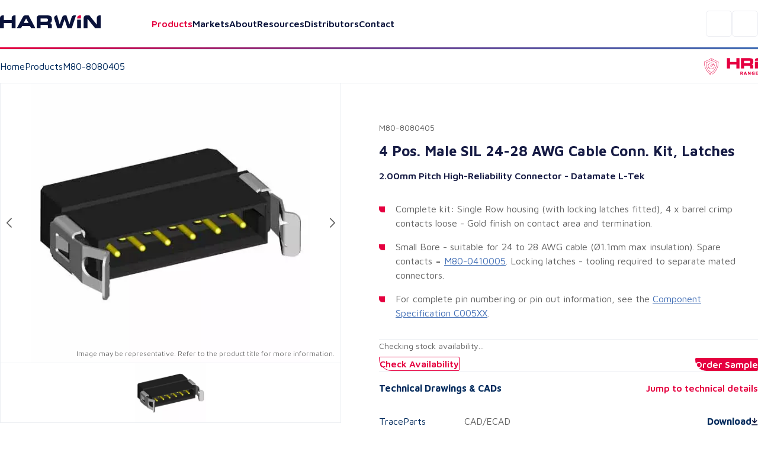

--- FILE ---
content_type: text/html; charset=utf-8
request_url: https://www.harwin.com/products/M80-8080405
body_size: 35088
content:
<!DOCTYPE html><html lang="en"><head><meta charSet="utf-8" data-next-head=""/><meta name="viewport" content="width=device-width" data-next-head=""/><title data-next-head="">Datamate L-Tek Male Cable Connector - M80-8080405 - Harwin</title><meta property="og:title" content="Datamate L-Tek Male Cable Connector - M80-8080405 - Harwin" data-next-head=""/><meta property="og:type" content="website" data-next-head=""/><meta name="description" content="4 Pos. Male SIL 24-28 AWG Cable Conn. Kit, Latches" data-next-head=""/><meta name="image" content="https://content.harwin.com/transform/459e15e4-0f06-468b-9ae1-1cef7b870cfd/M80-8080405-1?io=transform%3Afit%2Cwidth%3A600%2Cheight%3A408" data-next-head=""/><meta name="twitter:image" content="https://content.harwin.com/transform/459e15e4-0f06-468b-9ae1-1cef7b870cfd/M80-8080405-1?io=transform%3Afit%2Cwidth%3A600%2Cheight%3A408" data-next-head=""/><meta property="og:image:height" content="1200" data-next-head=""/><meta property="og:image:width" content="630" data-next-head=""/><meta name="twitter:card" content="summary_large_image" data-next-head=""/><meta name="twitter:creator" content="@Harwin" data-next-head=""/><meta name="twitter:title" content="Datamate L-Tek Male Cable Connector - M80-8080405 - Harwin" data-next-head=""/><meta name="twitter:description" content="4 Pos. Male SIL 24-28 AWG Cable Conn. Kit, Latches" data-next-head=""/><link rel="shortcut icon" type="image/png" href="/favicon.ico" data-next-head=""/><link rel="canonical" href="https://www.harwin.com/products/M80-8080405" data-next-head=""/><link rel="preload" href="/_next/static/media/6672d3b580ad1676-s.p.woff2" as="font" type="font/woff2" crossorigin="anonymous" data-next-font="size-adjust"/><link rel="preload" href="/_next/static/media/bd9b9909c3a641ff-s.p.woff2" as="font" type="font/woff2" crossorigin="anonymous" data-next-font="size-adjust"/><link rel="preload" href="/_next/static/css/fe0782a06c370d46.css" as="style"/><meta name="sentry-trace" content="a488df616702a52e1be531b0fe861104-40b5cd6254834f61-1"/><meta name="baggage" content="sentry-environment=production,sentry-public_key=18642e5369d61fff7e607fd509374d99,sentry-trace_id=a488df616702a52e1be531b0fe861104,sentry-org_id=19187,sentry-transaction=GET%20%2Fproducts%2F%5Bid%5D,sentry-sampled=true,sentry-sample_rand=0.299767454094517,sentry-sample_rate=1"/><script type="application/ld+json" data-next-head="">{"@context":"https://schema.org","@type":"BreadcrumbList","itemListElement":[{"@type":"ListItem","position":1,"name":"Home","item":"https://www.harwin.com/"},{"@type":"ListItem","position":2,"name":"Products","item":"https://www.harwin.com/products/"},{"@type":"ListItem","position":3,"name":"M80-8080405"}]}</script><link rel="preload" as="image" imageSrcSet="https://content.harwin.com/transform/459e15e4-0f06-468b-9ae1-1cef7b870cfd/M80-8080405-1?io=transform:scale,width:750 1x, https://content.harwin.com/transform/459e15e4-0f06-468b-9ae1-1cef7b870cfd/M80-8080405-1?io=transform:scale,width:1920 2x" data-next-head=""/><link rel="stylesheet" href="/_next/static/css/fe0782a06c370d46.css" data-n-g=""/><noscript data-n-css=""></noscript><script defer="" noModule="" src="/_next/static/chunks/polyfills-42372ed130431b0a.js"></script><script src="/_next/static/chunks/webpack-6f2945b2c9f4f010.js" defer=""></script><script src="/_next/static/chunks/framework-d11a5cc559f6a0fa.js" defer=""></script><script src="/_next/static/chunks/main-474631941ee12e1b.js" defer=""></script><script src="/_next/static/chunks/pages/_app-2357cac07d0e76c0.js" defer=""></script><script src="/_next/static/chunks/2375daa4-7a1dee626b6c6ff2.js" defer=""></script><script src="/_next/static/chunks/2250-7e4a5ea9348b469c.js" defer=""></script><script src="/_next/static/chunks/4476-c9ef6a12006cf70f.js" defer=""></script><script src="/_next/static/chunks/7313-523ce772711268ee.js" defer=""></script><script src="/_next/static/chunks/7234-feffb9212c7e4b7c.js" defer=""></script><script src="/_next/static/chunks/pages/products/%5Bid%5D-0419b530ef835a4a.js" defer=""></script><script src="/_next/static/hCI5rMLmYaABc67AB9Ftl/_buildManifest.js" defer=""></script><script src="/_next/static/hCI5rMLmYaABc67AB9Ftl/_ssgManifest.js" defer=""></script><style data-styled="" data-styled-version="6.0.8">.psol-comp-viewbase-svgcontainer{width:0;height:0;visibility:hidden;overflow:hidden;}/*!sc*/
:root{-webkit-font-smoothing:antialiased;--header-height:5rem;--mobile-footer-height:3.75rem;--desktop-footer-height:6.375rem;--font-maven:'Maven Pro','Maven Pro Fallback';--font-oswald:'Oswald','Oswald Fallback';--font-weight-regular:400;--font-weight-medium:500;--font-weight-semibold:600;--font-weight-bold:700;--font-weight-extra-bold:800;--fluid-min-width:320;--fluid-max-width:1140;--fluid-screen:100vw;--fluid-bp:calc( (var(--fluid-screen) - var(--fluid-min-width) / 16 * 1rem) / (var(--fluid-max-width) - var(--fluid-min-width)) );--page-title-min:28.00;--page-ttle-max:80.00;--heading-title:calc( ((var(--page-title-min) / 16) * 1rem) + (var(--page-ttle-max) - var(--page-title-min)) * var(--fluid-bp) );--h1-min:35.00;--h1-max:60.00;--heading-1:calc( ((var(--h1-min) / 16) * 1rem) + (var(--h1-max) - var(--h1-min)) * var(--fluid-bp) );--h2-min:24.00;--h2-max:36.00;--heading-2:calc( ((var(--h2-min) / 16) * 1rem) + (var(--h2-max) - var(--h2-min)) * var(--fluid-bp) );--h3-min:20.00;--h3-max:24.00;--heading-3:calc( ((var(--h3-min) / 16) * 1rem) + (var(--h3-max) - var(--h3-min)) * var(--fluid-bp) );--h4-min:18.00;--h4-max:20.00;--heading-4:calc( ((var(--h4-min) / 16) * 1rem) + (var(--h4-max) - var(--h4-min)) * var(--fluid-bp) );--p-large-min:16.00;--p-large-max:20.00;--p-large:calc( ((var(--p-large-min) / 16) * 1rem) + (var(--p-large-max) - var(--p-large-min)) * var(--fluid-bp) );--p-regular:1rem;--p-small:0.875rem;--p-tiny:0.75rem;--black:#000;--primary:#212121;--secondary:#616161;--link:#012a5c;--lightestOverlay:rgba(1,42,91,0.01);--lightOverlay:rgba(1,42,92,0.05);--midOverlay:rgba(1,42,92,0.08);--darkOverlay:rgba(1,42,92,0.11);--backgroundGrey:#F2F4F7;--darkBlue:#161B44;--borderGrey:#d3d3d3;--borderGreyHover:#a4a4a4;--textGrey:#D9DFE7;--white:#fff;--hri:#E50040;--hriTintLight:#DA0236;--hriTintMid:#D30337;--hriTintDark:#CC0538;--bbi:#4470B6;--bbiTintLight:#416DB1;--bbiTintMid:#3F6AAF;--bbiTintDark:#3D68AC;--ezi:#714192;--eziTintLight:#6B408F;--eziTintMid:#683F8E;--eziTintDark:#653E8C;--inactiveLink:#a3a3a3;--blackFour:#5E6366;--error:rgba(229,0,52,0.05);--blueTint:rgba(230,231,235,1);--opaqueBlueTint:rgba(230,231,235,0.9);--darkBlue900:#09123A;--midBlue:#EBF0F5;--darkBlue50:#ECEDF2;--darkBlue25:#F4F5FA;--darkBlue800:#101A4A;--neutralGrey800:#313131;--red25:#FFE8EF;}/*!sc*/
@media screen and (min-width:1140px){:root{--fluid-screen:calc(var(--fluid-max-width) * 1px);}}/*!sc*/
*,*::before,*::after{box-sizing:border-box;margin:0;padding:0;}/*!sc*/
html{-moz-text-size-adjust:none;-webkit-text-size-adjust:none;text-size-adjust:none;}/*!sc*/
:focus-visible{outline-color:var(--link);outline-style:solid;outline-width:1px;}/*!sc*/
body,h1,h2,h3,h4,p,figure,blockquote,dl,dd{margin:0;}/*!sc*/
ul,ol{list-style:none;margin:0;}/*!sc*/
html{font-family:var(--font-maven);font-weight:var(--font-weight-regular);font-size:inherit;color:inherit;}/*!sc*/
body{min-height:100vh;line-height:1.5;background-color:var(--white);height:100%;}/*!sc*/
body.no-scroll{overflow:hidden;position:fixed;transform:translateZ(0);width:100vw;height:100vh;top:0;right:0;bottom:0;left:0;}/*!sc*/
h1,h2,h3,h4,button,input,label{line-height:1.1;}/*!sc*/
a:not([class]){text-decoration-skip-ink:auto;color:currentColor;}/*!sc*/
img,picture{max-width:100%;display:block;}/*!sc*/
input,button,textarea,select{font:inherit;}/*!sc*/
textarea:not([rows]){min-height:10rem;}/*!sc*/
main.menu-active:before{content:'';position:fixed;top:0px;right:0px;bottom:0px;width:100%;height:100%;background-color:black;opacity:0.5;z-index:3;}/*!sc*/
:target{scroll-margin-block:5ex;}/*!sc*/
a:not(:button){color:var(--secondary);}/*!sc*/
data-styled.g1[id="sc-global-eevzoC1"]{content:"sc-global-eevzoC1,"}/*!sc*/
.hZAsGb{max-width:95rem;width:100%;margin-inline:auto;padding-inline:1.25rem;z-index:1;}/*!sc*/
@media (min-width:48rem){.hZAsGb{padding-inline:2rem;}}/*!sc*/
data-styled.g2[id="sc-44a8ee3e-0"]{content:"hZAsGb,"}/*!sc*/
.jNJcFi{background-color:var(--link);}/*!sc*/
.dTLUnv{height:3px;width:100%;}/*!sc*/
.eGyczW{color:var(--hri);}/*!sc*/
.kaMQTu{max-width:22.5rem;width:100%;margin-left:auto;margin-right:auto;}/*!sc*/
.eolSHy{min-height:398px;}/*!sc*/
.gOwKFR{padding:2rem;}/*!sc*/
data-styled.g3[id="sc-62e8140b-0"]{content:"jWsTwh,jNJcFi,dTLUnv,eGyczW,kaMQTu,eolSHy,gOwKFR,"}/*!sc*/
.eQqDyp{display:flex;justify-content:space-between;}/*!sc*/
data-styled.g4[id="sc-5cc6a14c-0"]{content:"eQqDyp,"}/*!sc*/
.bxWNtY{background-image:linear-gradient( 90deg,#e50040 0%,#714192 50%,#4470b6 100% );}/*!sc*/
data-styled.g5[id="sc-5cc6a14c-1"]{content:"bxWNtY,"}/*!sc*/
.cBuup>*+*{margin-top:3rem;}/*!sc*/
.iKimgM>*+*{margin-top:2rem;}/*!sc*/
.cZDua-D>*+*{margin-top:1rem;}/*!sc*/
.feAuKZ>*+*{margin-top:1rem;}/*!sc*/
@media (min-width: 40em){.feAuKZ>*+*{margin-top:0;margin-top:0;}}/*!sc*/
.jffMQE>*+*{margin-top:1.5rem;}/*!sc*/
.GyJpB>*+*{margin-top:.5rem;}/*!sc*/
.ffUEWn{width:100%;}/*!sc*/
.ffUEWn>*+*{margin-top:2rem;}/*!sc*/
.egLBsw{width:100%;}/*!sc*/
.egLBsw>*+*{margin-top:1rem;}/*!sc*/
.ccOTds>*+*{margin-top:.5rem;}/*!sc*/
@media (min-width: 40em){.ccOTds>*+*{margin-top:0;margin-top:.5rem;}}/*!sc*/
@media (min-width: 52em){.ccOTds>*+*{margin-top:0;margin-top:1rem;}}/*!sc*/
.cjRZZO>*+*{margin-top:.5rem;}/*!sc*/
@media (min-width: 40em){.cjRZZO>*+*{margin-top:0;margin-top:.5rem;}}/*!sc*/
@media (min-width: 52em){.cjRZZO>*+*{margin-top:0;margin-top:.5rem;}}/*!sc*/
@media (min-width: 64em){.cjRZZO>*+*{margin-top:0;margin-top:2rem;}}/*!sc*/
.pBHAJ>*+*{margin-top:2rem;}/*!sc*/
@media (min-width: 40em){.pBHAJ>*+*{margin-top:0;margin-top:2rem;}}/*!sc*/
@media (min-width: 52em){.pBHAJ>*+*{margin-top:0;margin-top:2rem;}}/*!sc*/
@media (min-width: 64em){.pBHAJ>*+*{margin-top:0;margin-top:4rem;}}/*!sc*/
.dfoATw>*+*{margin-top:2rem;}/*!sc*/
@media (min-width: 40em){.dfoATw>*+*{margin-top:0;margin-top:3rem;}}/*!sc*/
@media (min-width: 52em){.dfoATw>*+*{margin-top:0;margin-top:4rem;}}/*!sc*/
.epkozK>*+*{margin-top:4rem;}/*!sc*/
.gBAVDr>*+*{margin-top:1.5rem;}/*!sc*/
@media (min-width: 40em){.gBAVDr>*+*{margin-top:0;margin-top:3rem;}}/*!sc*/
@media (min-width: 52em){.gBAVDr>*+*{margin-top:0;margin-top:3rem;}}/*!sc*/
data-styled.g6[id="sc-afb0d0d3-0"]{content:"cBuup,iKimgM,cZDua-D,feAuKZ,jffMQE,GyJpB,ffUEWn,egLBsw,ccOTds,cjRZZO,pBHAJ,dfoATw,epkozK,gBAVDr,"}/*!sc*/
.hBoNpT{font-family:inherit;line-height:1.5;font-weight:var(--font-weight-semibold);font-size:var(--p-regular);color:var(--white);}/*!sc*/
.eXhGpS{font-family:inherit;line-height:1.5;font-weight:var(--font-weight-regular);font-size:var(--p-regular);padding:1rem;}/*!sc*/
@media screen and (min-width: 40em){.eXhGpS{padding:1rem;}}/*!sc*/
@media screen and (min-width: 52em){.eXhGpS{padding:0;}}/*!sc*/
.fksCwT{font-family:inherit;line-height:1.5;font-weight:var(--font-weight-semibold);font-size:var(--p-regular);color:var(--hri);font-size:1.25rem;}/*!sc*/
.btbOFC{font-family:inherit;line-height:1.5;font-weight:var(--font-weight-regular);font-size:var(--p-regular);margin-left:auto;margin-right:auto;max-width:22.75rem;}/*!sc*/
.caAQzB{font-family:inherit;line-height:1.5;font-weight:var(--font-weight-regular);font-size:var(--p-small);color:var(--blackFour);}/*!sc*/
.fQUmJh{font-family:inherit;line-height:1.5;font-weight:var(--font-weight-regular);font-size:var(--p-regular);color:var(--link);}/*!sc*/
.iACAQf{font-family:inherit;line-height:1.5;font-weight:var(--font-weight-regular);font-size:var(--p-small);color:var(--inactiveLink);}/*!sc*/
.cejVpc{font-family:inherit;line-height:1.5;font-weight:var(--font-weight-bold);font-size:var(--p-regular);color:var(--darkBlue);}/*!sc*/
.fQhBCC{font-family:inherit;line-height:1.5;font-weight:var(--font-weight-regular);font-size:var(--p-small);color:var(--secondary);}/*!sc*/
.jueXmS{font-family:inherit;line-height:1.5;font-weight:var(--font-weight-semibold);font-size:var(--p-regular);color:var(--darkBlue);}/*!sc*/
.jJETCz{font-family:inherit;line-height:1.5;font-weight:var(--font-weight-regular);font-size:var(--p-regular);color:var(--secondary);}/*!sc*/
.uKYHP{font-family:inherit;line-height:1.5;font-weight:var(--font-weight-semibold);font-size:var(--p-regular);color:var(--hri);}/*!sc*/
.bWGlDH{font-family:inherit;line-height:1.5;font-weight:var(--font-weight-semibold);font-size:var(--p-regular);color:var(--darkBlue900);}/*!sc*/
.fOQlTe{font-family:inherit;line-height:1.5;font-weight:var(--font-weight-regular);font-size:var(--p-regular);color:var(--darkBlue900);}/*!sc*/
.kqNMTJ{font-family:inherit;line-height:1.5;font-weight:var(--font-weight-regular);font-size:var(--p-regular);color:var(--darkBlue900);font-weight:var(--font-weight-semibold);}/*!sc*/
.btmwsH{font-family:inherit;line-height:1.5;font-weight:var(--font-weight-regular);font-size:var(--p-regular);color:var(--secondary);font-size:0.8125rem;}/*!sc*/
data-styled.g7[id="sc-8e5228eb-0"]{content:"hBoNpT,eXhGpS,fksCwT,btbOFC,caAQzB,fQUmJh,iACAQf,cejVpc,fQhBCC,jueXmS,jJETCz,uKYHP,bWGlDH,fOQlTe,kqNMTJ,btmwsH,"}/*!sc*/
.kwUnzk{font-weight:var(--font-weight-bold);line-height:1.15;font-family:var(--font-oswald);font-size:var(--heading-2);text-transform:uppercase;color:var(--hri);}/*!sc*/
.htIheB{font-weight:var(--font-weight-bold);line-height:1.15;font-family:var(--font-oswald);font-size:var(--heading-4);text-transform:uppercase;color:var(--link);}/*!sc*/
.jJtEqg{font-weight:var(--font-weight-bold);line-height:1.15;font-family:var(--font-oswald);font-size:var(--heading-1);text-transform:uppercase;}/*!sc*/
.ctjHTd{font-weight:var(--font-weight-bold);line-height:1.15;font-family:var(--font-oswald);font-size:var(--heading-3);font-family:var(--font-maven);color:var(--darkBlue);}/*!sc*/
.bStVyJ{font-weight:var(--font-weight-bold);line-height:1.15;font-family:var(--font-oswald);font-size:var(--heading-5);font-family:var(--font-maven);color:var(--link);}/*!sc*/
.eYhLyT{font-weight:var(--font-weight-bold);line-height:1.15;font-family:var(--font-oswald);font-size:var(--heading-2);text-transform:uppercase;color:var(--link);}/*!sc*/
.feNjtI{font-weight:var(--font-weight-bold);line-height:1.15;font-family:var(--font-oswald);font-size:var(--heading-3);font-family:var(--font-maven);color:var(--darkBlue900);}/*!sc*/
.jHXYbH{font-weight:var(--font-weight-bold);line-height:1.15;font-family:var(--font-oswald);font-size:var(--heading-3);font-family:var(--font-maven);color:var(--link);}/*!sc*/
.cCHREE{font-weight:var(--font-weight-bold);line-height:1.15;font-family:var(--font-oswald);font-size:var(--heading-2);text-transform:uppercase;color:var(--darkBlue900);}/*!sc*/
.cZcNRA{font-weight:var(--font-weight-bold);line-height:1.15;font-family:var(--font-oswald);font-size:var(--heading-3);font-family:var(--font-maven);color:var(--hri);}/*!sc*/
data-styled.g13[id="sc-90ecc537-0"]{content:"kwUnzk,htIheB,jJtEqg,ctjHTd,bStVyJ,eYhLyT,feNjtI,jHXYbH,cCHREE,cZcNRA,"}/*!sc*/
.gLvuFq{position:absolute;width:100%;top:5rem;left:0;height:calc(100dvh - 5rem);background-color:var(--white);display:none;z-index:4;overflow-y:scroll;border-top:1px solid var(--backgroundGrey);}/*!sc*/
.gLvuFq [data-active]{color:var(--hri);}/*!sc*/
@media (min-width:67.5rem){.gLvuFq{display:block;top:auto;left:auto;position:relative;height:auto;width:max-content;background-color:transparent;overflow-y:visible;border-top:0;}}/*!sc*/
data-styled.g46[id="sc-c2fb9045-1"]{content:"gLvuFq,"}/*!sc*/
.lkwFZl{display:flex;flex-direction:column;align-items:flex-start;justify-content:flex-start;width:100%;}/*!sc*/
@media (min-width:67.5rem){.lkwFZl{flex-direction:row;align-items:center;justify-content:space-between;}}/*!sc*/
data-styled.g47[id="sc-c2fb9045-2"]{content:"lkwFZl,"}/*!sc*/
.QudfI{position:static;background:transparent;}/*!sc*/
.jGUoVu{top:5rem;position:fixed;left:0;width:100%;z-index:2;height:100%;}/*!sc*/
@media (min-width: 67.5rem){.jGUoVu{position:absolute;top:150%;left:1rem;background-color:var(--white);padding:2.5rem;width:28.5rem;border:1px solid var(--darkBlue50);border-radius:0.3125rem 0.3125rem 0.3125rem 3.125rem;z-index:20;height:auto;}}/*!sc*/
data-styled.g48[id="sc-c2fb9045-3"]{content:"QudfI,jGUoVu,"}/*!sc*/
.NwSEX{font-weight:var(--font-weight-semibold);font-size:1.25rem;color:var(--darkBlue900);text-decoration:none;transition:color 0.15s ease-in-out;appearance:none;border:0;background:none;cursor:pointer;width:100%;text-align:left;padding-block:1.5rem;line-height:1;}/*!sc*/
.NwSEX:hover{color:var(--hri);}/*!sc*/
@media (min-width:67.5rem){.NwSEX{padding-inline:1rem;padding-block:0.25rem;font-size:1rem;}}/*!sc*/
data-styled.g49[id="sc-c2fb9045-4"]{content:"NwSEX,"}/*!sc*/
.hXTeD{display:flex;align-items:flex-start;flex-direction:row;border-bottom:1px solid var(--backgroundGrey);padding-inline:1.25rem;width:100%;}/*!sc*/
@media (min-width:67.5rem){.hXTeD{position:relative;}}/*!sc*/
.hXTeD a{font-weight:var(--font-weight-semibold);font-size:1.25rem;color:var(--darkBlue900);text-decoration:none;transition:color 0.15s ease-in-out;appearance:none;border:0;background:none;cursor:pointer;width:100%;text-align:left;padding-block:1.5rem;line-height:1;}/*!sc*/
.hXTeD a:hover{color:var(--hri);}/*!sc*/
@media (min-width:67.5rem){.hXTeD a{padding-inline:1rem;padding-block:0.25rem;font-size:1rem;}}/*!sc*/
.hXTeD:last-child .sc-c2fb9045-0{display:block;}/*!sc*/
@media (min-width:67.5rem){.hXTeD:last-child .sc-c2fb9045-0{display:none;}}/*!sc*/
@media (min-width:67.5rem){.hXTeD{flex-direction:row;border-bottom:0;padding-inline:0;}}/*!sc*/
data-styled.g50[id="sc-c2fb9045-5"]{content:"hXTeD,"}/*!sc*/
@media (min-width:67.5rem){.fFGPLl{display:flex;align-items:center;gap:0;}}/*!sc*/
data-styled.g51[id="sc-c2fb9045-6"]{content:"fFGPLl,"}/*!sc*/
.dzslUf{position:relative;}/*!sc*/
data-styled.g52[id="sc-c2fb9045-7"]{content:"dzslUf,"}/*!sc*/
.garEHU{position:relative;}/*!sc*/
data-styled.g53[id="sc-c2fb9045-8"]{content:"garEHU,"}/*!sc*/
.iXAHab{position:fixed;top:5rem;left:0;right:0;margin-inline:auto;background:var(--white);display:none;overflow-y:auto;z-index:2;max-height:calc(100vh - 5rem);}/*!sc*/
.iXAHab[data-state='open']{display:block;}/*!sc*/
@media (min-width:67.5rem){.iXAHab{display:block;}}/*!sc*/
data-styled.g54[id="sc-c2fb9045-9"]{content:"iXAHab,"}/*!sc*/
.dWqvGI{font-weight:var(--font-weight-semibold);font-size:1.25rem;color:var(--darkBlue900);text-decoration:none;transition:color 0.15s ease-in-out;appearance:none;border:0;background:none;cursor:pointer;width:100%;text-align:left;padding-block:1.5rem;line-height:1;color:var(--hri);display:flex;align-items:center;gap:0.4rem;justify-content:space-between;}/*!sc*/
.dWqvGI:hover{color:var(--hri);}/*!sc*/
@media (min-width:67.5rem){.dWqvGI{padding-inline:1rem;padding-block:0.25rem;font-size:1rem;}}/*!sc*/
@media (prefers-reduced-motion:no-preference){.dWqvGI svg{transition:transform 250ms ease;transform-origin:center;}}/*!sc*/
@media (min-width:67.5rem){.dWqvGI[data-state='open'] svg{transform:rotate(-180deg);}}/*!sc*/
.eTFEMI{font-weight:var(--font-weight-semibold);font-size:1.25rem;color:var(--darkBlue900);text-decoration:none;transition:color 0.15s ease-in-out;appearance:none;border:0;background:none;cursor:pointer;width:100%;text-align:left;padding-block:1.5rem;line-height:1;color:var(--darkBlue900);display:flex;align-items:center;gap:0.4rem;justify-content:space-between;}/*!sc*/
.eTFEMI:hover{color:var(--hri);}/*!sc*/
@media (min-width:67.5rem){.eTFEMI{padding-inline:1rem;padding-block:0.25rem;font-size:1rem;}}/*!sc*/
@media (prefers-reduced-motion:no-preference){.eTFEMI svg{transition:transform 250ms ease;transform-origin:center;}}/*!sc*/
@media (min-width:67.5rem){.eTFEMI[data-state='open'] svg{transform:rotate(-180deg);}}/*!sc*/
data-styled.g55[id="sc-c2fb9045-10"]{content:"dWqvGI,eTFEMI,"}/*!sc*/
.kFlEgj{transform:rotate(-90deg);position:relative;top:0.125rem;}/*!sc*/
@media (max-width:67.4975rem){.kFlEgj svg{font-size:unset;}}/*!sc*/
@media (min-width:67.5rem){.kFlEgj{transform:rotate(0);display:block;}}/*!sc*/
data-styled.g56[id="sc-c2fb9045-11"]{content:"kFlEgj,"}/*!sc*/
.jAZFxR{padding:1.25rem;width:100%;border-bottom:1px solid var(--backgroundGrey);display:block;}/*!sc*/
@media (min-width:67.5rem){.jAZFxR{display:none;}}/*!sc*/
data-styled.g57[id="sc-c2fb9045-12"]{content:"jAZFxR,"}/*!sc*/
.hojXOa{appearance:none;border:0;cursor:pointer;background-color:transparent;display:block;width:1.25rem;}/*!sc*/
@media (min-width:67.5rem){.hojXOa{display:none;}}/*!sc*/
data-styled.g59[id="sc-a56fa670-0"]{content:"hojXOa,"}/*!sc*/
.gNihCH{appearance:none;border:0;background-color:transparent;border:1px solid var(--darkBlue50);border-radius:0.3125rem;height:44px;width:44px;display:flex;align-items:center;justify-content:center;cursor:pointer;}/*!sc*/
@media (min-width:85rem){.gNihCH{display:none;}}/*!sc*/
data-styled.g60[id="sc-369d43a1-0"]{content:"gNihCH,"}/*!sc*/
.jFgBOS{max-width:52.65rem;width:100%;}/*!sc*/
data-styled.g61[id="sc-63eab090-0"]{content:"jFgBOS,"}/*!sc*/
.gDBYhk{color:var(--link);text-decoration:none;font-weight:var(--font-weight-regular);}/*!sc*/
.gDBYhk:hover{text-decoration:underline;}/*!sc*/
.fFHvoS{color:var(--link);text-decoration:none;font-weight:var(--font-weight-regular);color:var(--secondary);}/*!sc*/
.fFHvoS:hover{text-decoration:underline;}/*!sc*/
data-styled.g62[id="sc-5845d235-0"]{content:"gDBYhk,fFHvoS,"}/*!sc*/
.lltDcz{background:var(--white);width:2.5rem;height:2.5rem;display:flex;align-items:center;justify-content:center;border-radius:0.3125rem;border:none;cursor:pointer;}/*!sc*/
data-styled.g63[id="sc-a0b8190b-0"]{content:"lltDcz,"}/*!sc*/
.hETScH{background-image:url('/images/footer-background.webp');background-repeat:no-repeat;background-size:cover;overflow:hidden;}/*!sc*/
@media (max-width:59.9375rem){.hETScH{position:relative;z-index:0;}}/*!sc*/
data-styled.g64[id="sc-a0b8190b-1"]{content:"hETScH,"}/*!sc*/
.fMWJED{padding-block:1.25rem;display:flex;align-items:center;gap:1rem;justify-content:space-between;}/*!sc*/
@media (min-width:48rem){.fMWJED{padding-block:4.5rem;}}/*!sc*/
data-styled.g65[id="sc-a0b8190b-2"]{content:"fMWJED,"}/*!sc*/
.kJgOIH{display:flex;justify-content:flex-end;background-color:var(--white);}/*!sc*/
@media (min-width:48rem){.kJgOIH{background-color:transparent;}}/*!sc*/
data-styled.g66[id="sc-a0b8190b-3"]{content:"kJgOIH,"}/*!sc*/
.lddfNw{background-color:var(--white);padding-block:2rem;padding-inline:0;border-top-left-radius:0.5rem;max-width:100%;width:100%;position:relative;z-index:1;display:grid;gap:2.5rem;grid-template-columns:1fr;}/*!sc*/
@media (min-width:48rem){.lddfNw{max-width:100%;padding-block-start:3.25rem;padding-block:4rem;padding-inline:2rem 0;gap:2rem;}}/*!sc*/
@media (min-width:55rem){.lddfNw{grid-template-columns:18rem auto;justify-content:space-between;}}/*!sc*/
@media (min-width:65.5rem){.lddfNw{padding-inline:4rem;}}/*!sc*/
@media (min-width:81.25rem){.lddfNw{max-width:80%;}}/*!sc*/
.lddfNw:after{content:'';position:absolute;height:100%;width:100%;top:0;left:100%;background-color:var(--white);z-index:-1;}/*!sc*/
data-styled.g67[id="sc-a0b8190b-4"]{content:"lddfNw,"}/*!sc*/
.bcCiCD{display:grid;gap:2.5rem;grid-template-columns:1fr;}/*!sc*/
@media (min-width:48rem){.bcCiCD{gap:2.5rem;grid-template-columns:repeat(2,1fr);justify-content:space-between;width:100%;}}/*!sc*/
@media (min-width:55rem){.bcCiCD{grid-column:auto;gap:2rem;grid-template-columns:auto auto;}}/*!sc*/
data-styled.g68[id="sc-a0b8190b-5"]{content:"bcCiCD,"}/*!sc*/
.ehkRZa{order:1;}/*!sc*/
@media (min-width:55rem){.ehkRZa{order:-1;}}/*!sc*/
data-styled.g69[id="sc-a0b8190b-6"]{content:"ehkRZa,"}/*!sc*/
.hbntwB{display:flex;align-items:center;gap:1rem;}/*!sc*/
.hbntwB div{border:1px solid var(--darkBlue50);border-radius:0.3125rem;transition:opacity 0.2s ease-in-out;}/*!sc*/
.hbntwB div:hover{opacity:0.5;}/*!sc*/
data-styled.g70[id="sc-a0b8190b-7"]{content:"hbntwB,"}/*!sc*/
.HIoVW{display:flex;align-items:flex-start;justify-content:space-between;flex-direction:column;padding-block-start:1rem;border-top:1px solid var(--midOverlay);grid-column:1/-1;order:2;gap:1.5625rem;font-size:0.8125rem;}/*!sc*/
@media (max-width:47.9375rem){.HIoVW >p{color:var(--darkBlue900);}}/*!sc*/
@media (min-width:65.5rem){.HIoVW{gap:1rem;flex-direction:row;align-items:center;flex-wrap:wrap;}}/*!sc*/
data-styled.g71[id="sc-a0b8190b-8"]{content:"HIoVW,"}/*!sc*/
.ikzZYD{display:flex;align-items:flex-start;flex-wrap:wrap;gap:1.5625rem;}/*!sc*/
@media (min-width:40rem){.ikzZYD{gap:1rem;flex-direction:column;flex-direction:row;align-items:center;}}/*!sc*/
@media (min-width:65.5rem){.ikzZYD{flex-wrap:nowrap;}}/*!sc*/
data-styled.g72[id="sc-a0b8190b-9"]{content:"ikzZYD,"}/*!sc*/
.eIAXlN{appearance:none;cursor:pointer;display:flex;gap:0.8rem;align-items:center;justify-content:space-between;text-decoration:none;text-align:center;font-family:var(--font-maven);font-weight:var(--font-weight-semibold);font-size:1rem;background-color:var(--white);color:var(--hri);padding-inline:1.25rem;padding-block:0.35rem;line-height:1.375rem;width:max-content;border-radius:0.1875rem 0.1875rem 0.1875rem 1.5625rem;border:0;transition:border-color 0.15s ease-in-out,background-color 0.15s ease-in-out;margin-left:auto;background-color:var(--hri);color:var(--white);}/*!sc*/
@media (min-width:48rem){.eIAXlN{padding-inline:1.5rem;padding-block:0.55rem;}}/*!sc*/
.eIAXlN:hover{background-color:var(--hri);color:var(--white);text-decoration:none;}/*!sc*/
.eIAXlN:disabled{cursor:not-allowed;opacity:0.5;}/*!sc*/
.eIAXlN:hover{background-color:var(--hriTintDark);}/*!sc*/
.iUYGfj{appearance:none;cursor:pointer;display:flex;gap:0.8rem;align-items:center;justify-content:space-between;text-decoration:none;text-align:center;font-family:var(--font-maven);font-weight:var(--font-weight-semibold);font-size:1rem;background-color:var(--white);color:var(--hri);padding-inline:1.25rem;padding-block:0.35rem;line-height:1.375rem;width:max-content;border-radius:0.1875rem 0.1875rem 0.1875rem 1.5625rem;border:0;transition:border-color 0.15s ease-in-out,background-color 0.15s ease-in-out;color:var(--hri);background-color:var(--white);border-width:1px;border-style:solid;border-color:var(--white);border:1px solid var(--hri);}/*!sc*/
@media (min-width:48rem){.iUYGfj{padding-inline:1.5rem;padding-block:0.55rem;}}/*!sc*/
.iUYGfj:hover{background-color:var(--hri);color:var(--white);text-decoration:none;}/*!sc*/
.iUYGfj:disabled{cursor:not-allowed;opacity:0.5;}/*!sc*/
.iUYGfj:hover{background-color:var(--hri);color:var(--white);opacity:1;}/*!sc*/
.ggSfif{appearance:none;cursor:pointer;display:flex;gap:0.8rem;align-items:center;justify-content:space-between;text-decoration:none;text-align:center;font-family:var(--font-maven);font-weight:var(--font-weight-semibold);font-size:1rem;background-color:var(--white);color:var(--hri);padding-inline:1.25rem;padding-block:0.35rem;line-height:1.375rem;width:max-content;border-radius:0.1875rem 0.1875rem 0.1875rem 1.5625rem;border:0;transition:border-color 0.15s ease-in-out,background-color 0.15s ease-in-out;background-color:var(--hri);color:var(--white);}/*!sc*/
@media (min-width:48rem){.ggSfif{padding-inline:1.5rem;padding-block:0.55rem;}}/*!sc*/
.ggSfif:hover{background-color:var(--hri);color:var(--white);text-decoration:none;}/*!sc*/
.ggSfif:disabled{cursor:not-allowed;opacity:0.5;}/*!sc*/
.ggSfif:hover{background-color:var(--hriTintDark);}/*!sc*/
data-styled.g73[id="sc-ba3557ce-0"]{content:"eIAXlN,iUYGfj,ggSfif,"}/*!sc*/
.byioHP{text-decoration:none;display:inline-block;text-transform:capitalize;}/*!sc*/
.byioHP:last-child{overflow:hidden;text-overflow:ellipsis;white-space:nowrap;}/*!sc*/
.byioHP a{text-decoration:none;}/*!sc*/
.byioHP >a:hover{text-decoration:underline;}/*!sc*/
data-styled.g77[id="sc-ad244d51-0"]{content:"byioHP,"}/*!sc*/
.dwFFwV{display:flex;align-items:center;gap:0.5rem;margin-top:1rem;margin-bottom:1rem;}/*!sc*/
.dwFFwV svg{position:relative;top:2px;}/*!sc*/
data-styled.g78[id="sc-ad244d51-1"]{content:"dwFFwV,"}/*!sc*/
.gqgjxZ{display:flex;flex-direction:column;}/*!sc*/
data-styled.g83[id="sc-b53bdcf2-1"]{content:"gqgjxZ,"}/*!sc*/
.cPNPvy{overflow:hidden;display:flex;align-items:center;justify-content:center;cursor:pointer;height:100%;position:relative;}/*!sc*/
.cPNPvy img{transition:transform 0.2s ease-in-out;}/*!sc*/
.cPNPvy:hover img{transform:scale(1.05);}/*!sc*/
data-styled.g84[id="sc-b53bdcf2-2"]{content:"cPNPvy,"}/*!sc*/
.fIJaqQ{max-height:34.7rem;width:100%;border:1px solid var(--midOverlay);}/*!sc*/
.fIJaqQ .swiper-wrapper{height:100%;max-height:6.25rem;}/*!sc*/
.fIJaqQ .swiper{height:100%;width:100%;margin-left:0;margin-right:0;}/*!sc*/
.fIJaqQ .swiper-slide{width:100%;height:auto!important;border-right:1px solid var(--midOverlay);position:relative;}/*!sc*/
.fIJaqQ .swiper-slide:first-child{border-left:none;}/*!sc*/
.fIJaqQ .swiper-slide:last-child{border-right:none;}/*!sc*/
.fIJaqQ .swiper-slide:nth-last-child(1):nth-child(n + 7){border:0;}/*!sc*/
.fIJaqQ .swiper-vertical .swiper-button-next,.fIJaqQ .swiper-vertical .swiper-button-prev{left:50%;transform:rotate(90deg);transform-origin:left center;color:var(--hri);transition:opacity 0.2s ease-in-out;}/*!sc*/
.fIJaqQ .swiper-vertical .swiper-button-next:hover,.fIJaqQ .swiper-vertical .swiper-button-prev:hover{opacity:0.7;}/*!sc*/
.fIJaqQ .swiper-vertical .swiper-button-prev{top:calc(var(--swiper-navigation-size) / 2);}/*!sc*/
.fIJaqQ .swiper-vertical .swiper-button-next{top:auto;bottom:calc(var(--swiper-navigation-size) / 2);}/*!sc*/
data-styled.g86[id="sc-b53bdcf2-4"]{content:"fIJaqQ,"}/*!sc*/
.iBiaR{margin:0 auto;overflow:hidden;position:relative;width:100%;height:100%;max-height:29.5rem;border:1px solid var(--midOverlay);border-bottom:none;border-top:none;}/*!sc*/
.iBiaR .swiper{height:100%;}/*!sc*/
.iBiaR .swiper-slide{width:100%;height:100%;}/*!sc*/
.iBiaR .swiper-button-next,.iBiaR .swiper-button-prev{width:44px;height:44px;display:flex;justify-content:center;align-items:center;z-index:5;}/*!sc*/
.iBiaR .swiper-button-next::after,.iBiaR .swiper-button-prev::after{font-size:1rem;color:rgba(97,97,97,1);font-weight:700;}/*!sc*/
.iBiaR .swiper-button-next{justify-content:flex-end;}/*!sc*/
.iBiaR .swiper-button-prev{justify-content:flex-start;}/*!sc*/
data-styled.g87[id="sc-b53bdcf2-5"]{content:"iBiaR,"}/*!sc*/
.jsHPyV{position:absolute;width:100%;bottom:0;z-index:1;text-wrap:balance;text-align:center;color:var(--secondary);font-size:0.75rem;padding:0.4rem 0.6rem;}/*!sc*/
@media (min-width:59.9375rem){.jsHPyV{text-align:right;}}/*!sc*/
data-styled.g88[id="sc-b53bdcf2-6"]{content:"jsHPyV,"}/*!sc*/
.cPBRZs{position:relative;background-color:var(--white);overflow:hidden;width:100%;height:100%;border-radius:0.3125rem;}/*!sc*/
.cPBRZs img{transition:transform 0.2s ease-in-out;}/*!sc*/
.cPBRZs:hover .product-image{transform:scale(1.05);}/*!sc*/
data-styled.g93[id="sc-cf24adbc-2"]{content:"cPBRZs,"}/*!sc*/
.ciaMID{position:relative;padding:1rem;}/*!sc*/
data-styled.g94[id="sc-cf24adbc-3"]{content:"ciaMID,"}/*!sc*/
.bUwmnM{position:relative;overflow:hidden;width:100%;border-bottom:0.125rem solid var(--lightOverlay);display:flex;align-items:center;justify-content:center;height:15.625rem;}/*!sc*/
.bUwmnM img{transition:transform 0.2s ease-in-out;width:100%;height:auto;object-fit:contain;max-width:20.25rem;aspect-ratio:1.296;}/*!sc*/
.bUwmnM .loading-state{width:100%;height:100%;background-color:var(--lightOverlay);}/*!sc*/
.bUwmnM .loading-state.blank{background-color:var(--white);}/*!sc*/
data-styled.g97[id="sc-cf24adbc-6"]{content:"bUwmnM,"}/*!sc*/
.kfdxqC{gyrvJD width:100%;animation:gyrvJD 1.2s linear infinite forwards;background:#f6f7f8;background:linear-gradient(to right,#f6f7f8 8%,#eaebed 18%,#f6f7f8 33%);background-size:800px 104px;position:relative;overflow:hidden;border-radius:0.25rem;height:1.5rem;}/*!sc*/
data-styled.g98[id="sc-aa582747-0"]{content:"kfdxqC,"}/*!sc*/
.hztOFL{position:relative;appearance:none;border:0;background-color:transparent;border:1px solid var(--darkBlue50);border-radius:0.3125rem;height:44px;width:44px;display:flex;align-items:center;justify-content:center;cursor:pointer;aspect-ratio:1;}/*!sc*/
data-styled.g100[id="sc-51d6f771-0"]{content:"hztOFL,"}/*!sc*/
.eZdMhP{display:flex;align-items:center;justify-content:space-between;}/*!sc*/
data-styled.g102[id="sc-9e0db48-0"]{content:"eZdMhP,"}/*!sc*/
.cuKWXT{width:100%;display:flex;justify-content:flex-end;position:relative;}/*!sc*/
.cuKWXT .search-icon{position:absolute;right:1rem;top:50%;transform:translateY(-50%);pointer-events:none;}/*!sc*/
data-styled.g104[id="sc-9e0db48-2"]{content:"cuKWXT,"}/*!sc*/
.iHhEHs{appearance:none;width:100%;border:0;background-color:transparent;border:1px solid var(--darkBlue50);border-radius:0.3125rem 0.3125rem 0.3125rem 1.25rem;color:var(--secondary);font-size:var(--p);font-weight:var(--font-weight-regular);padding-inline:1.25rem;padding-block:0.5rem;line-height:1.75;transition:max-width 0.15s ease-in-out;max-width:100%;}/*!sc*/
.iHhEHs::placeholder{color:var(--secondary);}/*!sc*/
.iHhEHs:hover{border-color:var(--borderGreyHover);}/*!sc*/
.iHhEHs:active,.iHhEHs:focus,.iHhEHs:focus-visible{outline-color:var(--primary);outline-style:solid;}/*!sc*/
@media (min-width:85rem){.iHhEHs{max-width:19.6875rem;}}/*!sc*/
data-styled.g106[id="sc-9e0db48-4"]{content:"iHhEHs,"}/*!sc*/
.dXjNjh{position:absolute;width:100%;height:100%;min-width:20rem;z-index:4;background-color:#fff;padding:1rem;border-top:1px solid var(--midOverlay);top:0;overflow:hidden;position:fixed;top:0;left:0;right:0;bottom:0;display:none;display:none;}/*!sc*/
@media (min-width:85rem){.dXjNjh{height:auto;display:block;position:relative;width:100%;min-width:20rem;border-top:0;padding:0;top:-1px;overflow:unset;}}/*!sc*/
.gTjMlV{position:absolute;width:100%;height:100%;min-width:20rem;z-index:4;background-color:#fff;padding:1rem;border-top:1px solid var(--midOverlay);top:0;overflow:hidden;position:fixed;top:0;left:0;right:0;bottom:0;display:none;}/*!sc*/
@media (min-width:85rem){.gTjMlV{height:auto;display:block;position:relative;width:100%;min-width:20rem;border-top:0;padding:0;top:-1px;overflow:unset;display:none;}}/*!sc*/
data-styled.g109[id="sc-f549039c-0"]{content:"dXjNjh,gTjMlV,"}/*!sc*/
.ctMyPN{position:relative;z-index:4;}/*!sc*/
.ctMyPN .headroom--pinned{background-color:var(--white);box-shadow:0 0.125rem 0.25rem rgba(0,0,0,0.05);}/*!sc*/
data-styled.g110[id="sc-9e7e8344-0"]{content:"ctMyPN,"}/*!sc*/
.buLBcx{position:relative;background-color:var(--white);}/*!sc*/
data-styled.g111[id="sc-9e7e8344-1"]{content:"buLBcx,"}/*!sc*/
.kZKqhR{display:flex;align-items:center;justify-content:flex-end;gap:1.25rem;}/*!sc*/
data-styled.g112[id="sc-9e7e8344-2"]{content:"kZKqhR,"}/*!sc*/
.bDXtyW{display:grid;align-items:center;grid-template-columns:1fr 1fr;min-height:5rem;}/*!sc*/
@media (min-width:67.5rem){.bDXtyW{grid-template-columns:19% 1fr 1fr;}}/*!sc*/
@media (min-width:72rem){.bDXtyW{grid-template-columns:20% auto auto;}}/*!sc*/
@media (min-width:85rem){.bDXtyW{grid-template-columns:17% auto auto;}}/*!sc*/
@media (min-width:87.5rem){.bDXtyW{grid-template-columns:20% auto auto;}}/*!sc*/
data-styled.g113[id="sc-9e7e8344-3"]{content:"bDXtyW,"}/*!sc*/
.bKbZnL{max-width:8.75rem;width:100%;}/*!sc*/
data-styled.g114[id="sc-9e7e8344-4"]{content:"bKbZnL,"}/*!sc*/
.dPaWuB{position:fixed;top:0;right:0;bottom:0;width:100%;height:100%;z-index:5;}/*!sc*/
.dPaWuB[aria-hidden='true']{opacity:0;pointer-events:none;visibility:hidden;}/*!sc*/
.dPaWuB::before{content:'';position:absolute;top:0;right:0;bottom:0;width:100%;height:100%;background-color:black;opacity:0.5;}/*!sc*/
data-styled.g118[id="sc-410a01a5-1"]{content:"dPaWuB,"}/*!sc*/
.kicOHk{position:absolute;top:0;right:0;bottom:0;max-width:42.625rem;width:100%;background-color:white;padding:2rem;overflow-y:auto;transform:translateX(100%);transition:transform 0.3s ease-in-out;}/*!sc*/
.kicOHk[aria-hidden='false']{transform:translateX(0);}/*!sc*/
.kicOHk .sc-51d6f771-0{position:absolute;top:2rem;right:2rem;}/*!sc*/
data-styled.g119[id="sc-410a01a5-2"]{content:"kicOHk,"}/*!sc*/
.loMa-Dv{display:flex;flex-direction:column;height:100%;justify-content:space-between;max-width:34.625rem;width:100%;margin:0 auto;padding-block-start:4rem;}/*!sc*/
data-styled.g120[id="sc-410a01a5-3"]{content:"loMa-Dv,"}/*!sc*/
.gMUceQ{display:grid;grid-template-columns:8rem max-content 1fr;gap:1rem;width:100%;border-bottom:1px solid #e6e7eb;padding-block:0rem 1rem;}/*!sc*/
.gMUceQ>:last-child{text-align:right;justify-self:end;}/*!sc*/
@media (max-width:59.9375rem){.gMUceQ{grid-template-columns:1fr auto;gap:0.125rem;}.gMUceQ>:nth-child(1),.gMUceQ>:nth-child(2){grid-column:1;}.gMUceQ>:nth-child(1){display:flex;flex-direction:column;gap:0.25rem;}.gMUceQ>:last-child{grid-column:2;grid-row:1/span 2;place-self:center end;}}/*!sc*/
data-styled.g121[id="sc-47f28123-0"]{content:"gMUceQ,"}/*!sc*/
.dJLZfd{list-style:none;display:flex;gap:1rem;flex-wrap:wrap;flex-direction:column;width:100%;margin-top:2rem;}/*!sc*/
@media (max-width:59.9375rem){.dJLZfd{padding-inline:1.25rem;}}/*!sc*/
data-styled.g122[id="sc-47f28123-1"]{content:"dJLZfd,"}/*!sc*/
.legUNk{appearance:none;background:none;border:none;cursor:pointer;}/*!sc*/
.legUNk:hover h5,.legUNk:hover svg{color:var(--hri);}/*!sc*/
.legUNk:hover h5 path,.legUNk:hover svg path{fill:var(--hri);}/*!sc*/
.legUNk h5{display:flex;gap:0.5rem;align-items:center;}/*!sc*/
.legUNk:disabled{pointer-events:none;opacity:0.4;}/*!sc*/
data-styled.g123[id="sc-47f28123-2"]{content:"legUNk,"}/*!sc*/
@media (max-width:59.9375rem){.kRAvDt{padding-inline:0;}}/*!sc*/
data-styled.g124[id="sc-47f28123-3"]{content:"kRAvDt,"}/*!sc*/
.bfqviR{border-bottom:1px solid var(--midOverlay);padding-block:1rem;}/*!sc*/
.bfqviR >.sc-44a8ee3e-0{display:flex;align-items:center;justify-content:space-between;}/*!sc*/
data-styled.g125[id="sc-47f28123-4"]{content:"bfqviR,"}/*!sc*/
.dRcQdf{cursor:pointer;transition:opacity 0.2s ease-in-out;white-space:nowrap;}/*!sc*/
.dRcQdf:hover{opacity:0.6;}/*!sc*/
data-styled.g126[id="sc-47f28123-5"]{content:"dRcQdf,"}/*!sc*/
.dCJUpy{display:none;}/*!sc*/
@media (min-width:60rem){.dCJUpy{display:flex;align-items:center;max-width:5.6875rem;}}/*!sc*/
data-styled.g127[id="sc-47f28123-6"]{content:"dCJUpy,"}/*!sc*/
.dhRrap{border-top:1px solid var(--midOverlay);padding-block-end:2rem;}/*!sc*/
.dhRrap >.sc-44a8ee3e-0{position:relative;}/*!sc*/
@media (min-width:60rem){.dhRrap{padding-block-end:8rem;}}/*!sc*/
.dhRrap .product-container{height:0;width:0;appearance:none;overflow:hidden;}/*!sc*/
.dhRrap .hide-mobile{display:none;}/*!sc*/
@media (min-width:60rem){.dhRrap .hide-mobile{display:block;}}/*!sc*/
.dhRrap .hide-desktop{padding-block:1.5rem;}/*!sc*/
@media (max-width:59.9375rem){.dhRrap .hide-desktop{padding-inline:1.25rem;}}/*!sc*/
@media (min-width:60rem){.dhRrap .hide-desktop{display:none;}}/*!sc*/
data-styled.g128[id="sc-47f28123-7"]{content:"dhRrap,"}/*!sc*/
@media (max-width:59.9375rem){.goRxBG{padding-inline:1.25rem;}}/*!sc*/
data-styled.g129[id="sc-47f28123-8"]{content:"goRxBG,"}/*!sc*/
.ejLxmT{list-style:none;position:relative;padding-left:1.15rem;}/*!sc*/
.ejLxmT a{color:var(--bbi);transition:opacity 0.2s ease-in-out;}/*!sc*/
.ejLxmT a:hover{opacity:0.6;}/*!sc*/
@media (min-width:60rem){.ejLxmT{padding-left:1.75rem;}}/*!sc*/
.ejLxmT:before{content:'';position:absolute;left:0;top:0.825rem;transform:translateY(-50%);width:0.625rem;height:0.625rem;background-color:var(--hri);border-radius:0 0 0 0.375rem;}/*!sc*/
data-styled.g130[id="sc-47f28123-9"]{content:"ejLxmT,"}/*!sc*/
@media (min-width:68rem){.gLLriL{display:grid;grid-template-columns:minmax(32.5rem,45%) auto;grid-template-rows:auto;grid-gap:2rem;}}/*!sc*/
@media (min-width:75rem){.gLLriL{grid-gap:4rem;}}/*!sc*/
data-styled.g131[id="sc-47f28123-10"]{content:"gLLriL,"}/*!sc*/
.lhBMm{display:flex;align-items:flex-end;justify-content:space-between;border-top:1px solid var(--midOverlay);border-bottom:1px solid var(--midOverlay);padding-block:1rem;flex-wrap:wrap;gap:1rem;}/*!sc*/
@media (max-width:59.9375rem){.lhBMm [data-product-open]{padding-block:0.75rem;text-align:center;justify-content:center;}}/*!sc*/
@media (max-width:59.9375rem){.lhBMm{padding-inline:1.25rem;}}/*!sc*/
@media (max-width:59.9375rem){.lhBMm *{width:100%;}}/*!sc*/
data-styled.g132[id="sc-47f28123-11"]{content:"lhBMm,"}/*!sc*/
.dGozHt{margin-top:3rem;}/*!sc*/
@media (min-width:59.9375rem){.dGozHt{margin-top:unset;}}/*!sc*/
@media (max-width:59.9375rem){.dGozHt .add-to-cart{width:100%;border-radius:0;position:fixed;bottom:0;left:0;justify-content:center;padding-block:1rem;z-index:10;}.dGozHt .add-to-cart:disabled{opacity:1;}}/*!sc*/
@media (min-width:60rem){.dGozHt{display:flex;flex-direction:column;padding-block-start:4rem;}}/*!sc*/
data-styled.g133[id="sc-47f28123-12"]{content:"dGozHt,"}/*!sc*/
.cRjJFl{border:0.5px solid var(--darkOverlay);}/*!sc*/
data-styled.g134[id="sc-47f28123-13"]{content:"cRjJFl,"}/*!sc*/
.iJdOxb{display:flex;justify-content:space-between;align-items:center;flex-wrap:wrap;gap:1rem;width:100%;}/*!sc*/
@media (max-width:59.9375rem){.iJdOxb{padding-inline:1.25rem;}}/*!sc*/
data-styled.g135[id="sc-47f28123-14"]{content:"iJdOxb,"}/*!sc*/
.fINGKc{position:relative;}/*!sc*/
data-styled.g137[id="sc-22ba4385-0"]{content:"fINGKc,"}/*!sc*/
.eiAAcj{padding:1.25rem;}/*!sc*/
@media (min-width:48rem){.eiAAcj{padding:2rem 0;}}/*!sc*/
data-styled.g140[id="sc-22ba4385-3"]{content:"eiAAcj,"}/*!sc*/
.hjOoqe{text-align:center;padding:.5rem 0;}/*!sc*/
@media (min-width:48rem){.hjOoqe{display:flex;align-items:center;justify-content:space-between;gap:2rem;}}/*!sc*/
data-styled.g143[id="sc-22ba4385-6"]{content:"hjOoqe,"}/*!sc*/
.jNoHmv{display:flex;justify-content:space-between;padding-inline:1.25rem;height:2.5rem;align-items:center;position:relative;}/*!sc*/
data-styled.g144[id="sc-22ba4385-7"]{content:"jNoHmv,"}/*!sc*/
.bgqENE{position:fixed;top:0;right:0;bottom:0;width:100%;height:100%;z-index:5;}/*!sc*/
.bgqENE[aria-hidden='true']{opacity:0;pointer-events:none;visibility:hidden;}/*!sc*/
.bgqENE::before{content:'';position:absolute;top:0;right:0;bottom:0;width:100%;height:100%;background-color:black;opacity:0.5;}/*!sc*/
data-styled.g145[id="sc-22ba4385-8"]{content:"bgqENE,"}/*!sc*/
.ddcWwD{position:absolute;top:0;right:0;bottom:0;max-width:42.625rem;width:100%;background-color:white;overflow-y:auto;transform:translateX(100%);transition:transform 0.3s ease-in-out;}/*!sc*/
@media (min-width:48rem){.ddcWwD{padding:2rem 4rem;}}/*!sc*/
.ddcWwD[aria-hidden='false']{transform:translateX(0);}/*!sc*/
.ddcWwD .sc-51d6f771-0{position:absolute;top:0.75rem;right:1rem;}/*!sc*/
@media (min-width:48rem){.ddcWwD .sc-51d6f771-0{top:2rem;right:2rem;}}/*!sc*/
data-styled.g146[id="sc-22ba4385-9"]{content:"ddcWwD,"}/*!sc*/
.dQXctB{border-radius:0;border:none;border-bottom:2px solid var(--hri);padding:0.5rem 0;color:var(--hri);font-weight:var(--font-weight-semibold);font-size:var(--p-large);width:100%;max-width:18.1875rem;appearance:none;background-image:url("data:image/svg+xml,%3Csvg width='24' height='24' viewBox='0 0 24 24' fill='none' xmlns='http://www.w3.org/2000/svg'%3E%3Cpath d='M6 9L12 15L18 9' stroke='%23E50034' stroke-width='3' stroke-linecap='round' stroke-linejoin='round'/%3E%3C/svg%3E%0A");background-repeat:no-repeat;background-position-x:100%;background-position-y:50%;}/*!sc*/
@media (min-width:48rem){.dQXctB{max-width:15.3125rem;}}/*!sc*/
data-styled.g147[id="sc-22ba4385-10"]{content:"dQXctB,"}/*!sc*/
.bkvKPI{padding-block:3rem;}/*!sc*/
@media (min-width:64rem){.bkvKPI{padding-block:6rem;}}/*!sc*/
@media (max-width:47.8125rem){.bkvKPI{padding-block-end:3rem;}}/*!sc*/
data-styled.g169[id="sc-372a1132-0"]{content:"bkvKPI,"}/*!sc*/
.gZzAVz{background-color:var(--lightOverlay);}/*!sc*/
@media (min-width:64rem){.gZzAVz{padding-block:5rem;}}/*!sc*/
.gZzAVz .swiper{z-index:0;}/*!sc*/
@media (max-width:47.9375rem){.gZzAVz >.sc-44a8ee3e-0{padding-right:0;}}/*!sc*/
.gZzAVz .swiper-wrapper{align-items:stretch;}/*!sc*/
.gZzAVz .swiper-slide{height:auto;}/*!sc*/
@media (max-width:47.9375rem){.gZzAVz .swiper-slide:last-of-type{padding-inline-end:1.25rem;}}/*!sc*/
.gZzAVz .product-slider-link{display:none;}/*!sc*/
@media (min-width:60rem){.gZzAVz .product-slider-link{display:flex;}}/*!sc*/
data-styled.g219[id="sc-5668552a-0"]{content:"gZzAVz,"}/*!sc*/
.VuuRW{display:flex;justify-content:space-between;align-items:center;}/*!sc*/
data-styled.g220[id="sc-5668552a-1"]{content:"VuuRW,"}/*!sc*/
@media (min-width:64rem){.kKEaFU{position:sticky;top:1rem;transition:top 0.2s ease-in-out;}.headroom--pinned .kKEaFU{top:6rem;}}/*!sc*/
data-styled.g252[id="sc-fdce2326-0"]{content:"kKEaFU,"}/*!sc*/
.kLBTYd{background-color:var(--backgroundGrey);border-radius:1.25rem;padding:1.25rem;}/*!sc*/
data-styled.g253[id="sc-fdce2326-1"]{content:"kLBTYd,"}/*!sc*/
.fKcTOi{display:flex;align-items:center;}/*!sc*/
data-styled.g254[id="sc-fdce2326-2"]{content:"fKcTOi,"}/*!sc*/
.hKIoWz p{border-bottom:1px solid rgba(255,255,255,0.15);display:flex;align-items:center;justify-content:space-between;cursor:pointer;margin:0.625rem 0;}/*!sc*/
.hKIoWz p:hover{text-decoration:underline;}/*!sc*/
data-styled.g255[id="sc-fdce2326-3"]{content:"hKIoWz,"}/*!sc*/
.hcRpid{border-radius:0.3125rem 0.3125rem 0.3125rem 1.875rem;background-color:var(--darkBlue25);padding-block:1rem;padding-inline:1rem;position:relative;display:flex;align-items:center;justify-content:space-between;width:100%;}/*!sc*/
.hcRpid p{margin-right:auto;}/*!sc*/
@media (max-width:47.9375rem){.hcRpid p{max-width:70%;}}/*!sc*/
@media (min-width:48rem){.hcRpid p{padding-right:2rem;}}/*!sc*/
@media (min-width:60rem){.hcRpid p{max-width:100%;}}/*!sc*/
data-styled.g276[id="sc-bcb85b51-0"]{content:"hcRpid,"}/*!sc*/
.iaokjq{border:1px solid var(--darkBlue900);}/*!sc*/
data-styled.g277[id="sc-bcb85b51-1"]{content:"iaokjq,"}/*!sc*/
.fUgIIo{background-color:var(--hri);}/*!sc*/
.fUgIIo:hover{background-color:var(--hriTintDark);}/*!sc*/
data-styled.g278[id="sc-bcb85b51-2"]{content:"fUgIIo,"}/*!sc*/
.igbDYy{display:flex;flex-wrap:nowrap;border-radius:0.25rem;justify-content:flex-end;gap:1rem;}/*!sc*/
.igbDYy .sc-bcb85b51-1,.igbDYy .sc-bcb85b51-2{display:flex;align-items:center;justify-content:center;color:var(--white);transition:background-color 0.3s ease;width:2.1875rem;height:2.1875rem;border-radius:0.3125rem;}/*!sc*/
@media (min-width:48rem){.igbDYy .sc-bcb85b51-1,.igbDYy .sc-bcb85b51-2{font-size:1.25rem;}}/*!sc*/
data-styled.g279[id="sc-bcb85b51-3"]{content:"igbDYy,"}/*!sc*/
.gFHDbz{max-width:24rem;position:relative;}/*!sc*/
data-styled.g432[id="sc-acebfc9-1"]{content:"gFHDbz,"}/*!sc*/
.iFQdHS{appearance:none;display:flex;align-items:center;width:100%;padding:0.75rem;padding-right:0.5rem;max-width:24rem;border-radius:0.25rem;border:1px solid var(--inactiveLink);color:var(--textBlue);font-family:var(--font-maven);font-weight:var(--font-weight-regular);font-size:1rem;transition:border-color 0.15s ease-in-out;background-color:var(--lightestOverlay);position:relative;}/*!sc*/
.iFQdHS[aria-invalid='true']{border-color:var(--red);}/*!sc*/
.iFQdHS::placeholder{color:#aaa;}/*!sc*/
.iFQdHS:hover{border-color:var(--borderGreyHover);}/*!sc*/
.iFQdHS:active,.iFQdHS:focus,.iFQdHS:focus-visible{outline-color:var(--primary);outline-style:solid;}/*!sc*/
data-styled.g433[id="sc-acebfc9-2"]{content:"iFQdHS,"}/*!sc*/
.lcoxvQ{width:100%;padding:0.75rem 2.5rem 0.75rem 0.75rem;max-width:24rem;text-overflow:ellipsis;white-space:nowrap;border-radius:0.125rem;border:1px solid var(--inactiveLink);color:var(--textBlue);font-family:var(--font-maven);font-weight:var(--font-weight-regular);font-size:1rem;transition:border-color 0.15s ease-in-out;background-color:var(--lightestOverlay);display:block;appearance:none;background-image:url("data:image/svg+xml,%3Csvg width='24' height='24' viewBox='0 0 24 24' fill='none' xmlns='http://www.w3.org/2000/svg'%3E%3Cpath d='M6 9L12 15L18 9' stroke='%23A3A3A3' stroke-width='3' stroke-linecap='round' stroke-linejoin='round'/%3E%3C/svg%3E%0A");background-repeat:no-repeat;background-position-x:calc(100% - 1rem);background-position-y:50%;}/*!sc*/
.lcoxvQ:invalid{color:#aaa;}/*!sc*/
data-styled.g443[id="sc-46ef4d4b-0"]{content:"lcoxvQ,"}/*!sc*/
.gtgAos{display:grid;gap:1rem;}/*!sc*/
@media (min-width:48rem){.gtgAos{grid-template-columns:15rem 1fr;}}/*!sc*/
@media (min-width:48rem){.gtgAos .title{max-width:12.6875rem;}}/*!sc*/
data-styled.g514[id="sc-b2a342e1-1"]{content:"gtgAos,"}/*!sc*/
.chtkTf{width:100%;display:grid;justify-content:space-between;padding:1rem 0;border-bottom:1px solid var(--darkBlue50);grid-template-columns:1fr auto;gap:1rem;}/*!sc*/
@media (min-width:48rem){.chtkTf{grid-template-columns:1fr 1fr;}}/*!sc*/
.chtkTf:first-child{padding-top:0;}/*!sc*/
data-styled.g515[id="sc-b2a342e1-2"]{content:"chtkTf,"}/*!sc*/
.gQOvle{display:grid;grid-gap:1rem;}/*!sc*/
data-styled.g516[id="sc-f4d77814-0"]{content:"gQOvle,"}/*!sc*/
.iikTol{background-color:#01355c;margin-block:4rem;position:relative;overflow:hidden;height:23rem;border-radius:1.25rem;overflow:hidden;padding-block:0;z-index:0;}/*!sc*/
.iikTol #enquire-cta-title{max-width:22rem;}/*!sc*/
.iikTol .content{height:100%;position:relative;z-index:1;display:flex;align-items:center;max-width:40rem;}/*!sc*/
.iikTol .content .stack{display:flex;flex-direction:column;height:100%;}/*!sc*/
@media (min-width:60rem) and (max-width:84rem){.iikTol .content .stack{max-width:22rem;}}/*!sc*/
.iikTol .content p{max-width:18rem;}/*!sc*/
@media (min-width:48rem){.iikTol .content p{max-width:none;}}/*!sc*/
@media (min-width:60rem){.iikTol .content{height:18.3125rem;padding:4.375rem;}}/*!sc*/
data-styled.g517[id="sc-2b708c26-0"]{content:"iikTol,"}/*!sc*/
.cWBEbE{position:absolute;top:0;left:0;width:100%;height:100%;}/*!sc*/
data-styled.g518[id="sc-2b708c26-1"]{content:"cWBEbE,"}/*!sc*/
.dliylI{flex-direction:column;gap:1rem;}/*!sc*/
.dliylI.dliylI{align-items:flex-start;}/*!sc*/
.dliylI h2{width:max-content;}/*!sc*/
@media (min-width:76em){.dliylI{flex-direction:row;justify-content:space-between;}.dliylI.dliylI{align-items:center;}}/*!sc*/
data-styled.g520[id="sc-cb99c259-1"]{content:"dliylI,"}/*!sc*/
.kbVzSG{display:flex;align-items:center;gap:2.5rem;}/*!sc*/
data-styled.g522[id="sc-cb99c259-3"]{content:"kbVzSG,"}/*!sc*/
.delepW{display:flex;align-items:flex-start;justify-content:center;height:100%;padding:2rem;width:100%;}/*!sc*/
@media (min-width:48rem){.delepW{align-items:center;}}/*!sc*/
.delepW h2{max-width:80%;}/*!sc*/
@media (min-width:48rem){.delepW h2{max-width:100%;}}/*!sc*/
@media (min-width:48rem){.delepW p:not(.error,.loading),.delepW h2{text-align:center;}}/*!sc*/
data-styled.g524[id="sc-229d2b7-1"]{content:"delepW,"}/*!sc*/
.esvVlN{position:fixed;top:0;right:0;bottom:0;width:100%;height:100%;z-index:5;display:flex;align-items:center;justify-content:center;}/*!sc*/
.esvVlN[aria-hidden='true']{opacity:0;pointer-events:none;visibility:hidden;}/*!sc*/
.esvVlN::before{content:'';position:absolute;top:0;right:0;bottom:0;width:100%;height:100%;background-color:black;opacity:0.5;}/*!sc*/
data-styled.g525[id="sc-229d2b7-2"]{content:"esvVlN,"}/*!sc*/
.dRFOTa{max-width:62.5rem;width:100%;background-color:white;overflow-y:auto;transition:opacity 0.3s ease-in-out;opacity:0;pointer-events:none;visibility:hidden;height:100vh;position:relative;}/*!sc*/
@media (min-width:48rem){.dRFOTa{max-height:40.8125rem;height:auto;padding:2rem 4rem;}}/*!sc*/
@media (min-width:48rem){.dRFOTa hr{display:none;}}/*!sc*/
.dRFOTa[aria-hidden='false']{opacity:1;pointer-events:auto;visibility:visible;z-index:1;}/*!sc*/
.dRFOTa .sc-51d6f771-0{position:absolute;top:0rem;right:2rem;}/*!sc*/
data-styled.g526[id="sc-229d2b7-3"]{content:"dRFOTa,"}/*!sc*/
.cnWFzH{display:flex;flex-direction:column;justify-content:center;}/*!sc*/
@media (min-width:48rem){.cnWFzH{height:100%;}}/*!sc*/
data-styled.g527[id="sc-229d2b7-4"]{content:"cnWFzH,"}/*!sc*/
.hrosPQ{display:flex;flex-direction:column;gap:2rem;}/*!sc*/
@media (min-width:60rem){.hrosPQ{display:grid;grid-template-columns:20.6875rem auto;align-items:flex-start;gap:4rem;}}/*!sc*/
data-styled.g530[id="sc-9d23a844-0"]{content:"hrosPQ,"}/*!sc*/
@keyframes gyrvJD{0%{background-position:-468px 0;}100%{background-position:468px 0;}}/*!sc*/
data-styled.g548[id="sc-keyframes-gyrvJD"]{content:"gyrvJD,"}/*!sc*/
</style></head><body><link rel="preload" as="image" imageSrcSet="https://content.harwin.com/transform/459e15e4-0f06-468b-9ae1-1cef7b870cfd/M80-8080405-1?io=transform:scale,width:750 1x, https://content.harwin.com/transform/459e15e4-0f06-468b-9ae1-1cef7b870cfd/M80-8080405-1?io=transform:scale,width:1920 2x"/><div id="__next"><noscript><iframe src="https://www.googletagmanager.com/ns.html?id=GTM-5NZFBTFL" height="0" width="0" style="display:none;visibility:hidden"></iframe></noscript><div aria-hidden="true" tabindex="-1" class="sc-410a01a5-1 dPaWuB"><div data-mini-cart="true" role="dialog" aria-modal="true" aria-label="Sample Basket" aria-hidden="true" class="sc-410a01a5-2 kicOHk"><button data-cart-close="true" aria-label="Open Sample Basket with 0 items" aria-expanded="false" tabindex="-1" class="sc-51d6f771-0 hztOFL"></button><div class="sc-afb0d0d3-0 sc-410a01a5-3 cBuup loMa-Dv"><div class="sc-afb0d0d3-0 cBuup"><h5 type="2" color="var(--hri)" class="sc-90ecc537-0 kwUnzk">Sample Basket</h5><div class="sc-afb0d0d3-0 iKimgM"></div></div></div></div></div><div aria-hidden="true" tabindex="-1" class="sc-22ba4385-8 bgqENE"><div role="dialog" aria-modal="true" aria-label="Product Availability" aria-hidden="true" data-product-availability="true" class="sc-22ba4385-9 ddcWwD"><div class="sc-62e8140b-0 sc-22ba4385-3 jWsTwh eiAAcj"><div class="sc-afb0d0d3-0 cZDua-D"><h2 color="var(--hri)" type="2" class="sc-90ecc537-0 kwUnzk">Availability</h2><hr class="sc-47f28123-13 cRjJFl"/><div class="sc-afb0d0d3-0 sc-22ba4385-6 feAuKZ hjOoqe"><h4 color="var(--link)" type="4" class="sc-90ecc537-0 htIheB">I am looking for stock in</h4><select class="sc-22ba4385-10 dQXctB"><option value="" disabled="">Please select</option><option value="afg">Afghanistan</option><option value="ala">Åland Islands</option><option value="alb">Albania</option><option value="dza">Algeria</option><option value="asm">American Samoa</option><option value="and">Andorra</option><option value="ago">Angola</option><option value="aia">Anguilla</option><option value="ata">Antarctica</option><option value="atg">Antigua and Barbuda</option><option value="arg">Argentina</option><option value="arm">Armenia</option><option value="abw">Aruba</option><option value="aus">Australia</option><option value="aut">Austria</option><option value="aze">Azerbaijan</option><option value="bhs">Bahamas</option><option value="bhr">Bahrain</option><option value="bgd">Bangladesh</option><option value="brb">Barbados</option><option value="bel">Belgium</option><option value="blz">Belize</option><option value="ben">Benin</option><option value="bmu">Bermuda</option><option value="btn">Bhutan</option><option value="bol">Bolivia (Plurinational State of)</option><option value="bes">Bonaire, Sint Eustatius and Saba</option><option value="bih">Bosnia and Herzegovina</option><option value="bwa">Botswana</option><option value="bvt">Bouvet Island</option><option value="bra">Brazil</option><option value="iot">British Indian Ocean Territory</option><option value="brn">Brunei Darussalam</option><option value="bgr">Bulgaria</option><option value="bfa">Burkina Faso</option><option value="bdi">Burundi</option><option value="cpv">Cabo Verde</option><option value="khm">Cambodia</option><option value="cmr">Cameroon</option><option value="can">Canada</option><option value="cym">Cayman Islands</option><option value="caf">Central African Republic</option><option value="tcd">Chad</option><option value="chl">Chile</option><option value="chn">China</option><option value="cxr">Christmas Island</option><option value="cck">Cocos (Keeling) Islands</option><option value="col">Colombia</option><option value="com">Comoros</option><option value="cog">Congo</option><option value="cod">Congo, Democratic Republic of the</option><option value="cok">Cook Islands</option><option value="cri">Costa Rica</option><option value="civ">Côte d&#x27;Ivoire</option><option value="hrv">Croatia</option><option value="cub">Cuba</option><option value="cuw">Curaçao</option><option value="cyp">Cyprus</option><option value="cze">Czechia</option><option value="dnk">Denmark</option><option value="dji">Djibouti</option><option value="dma">Dominica</option><option value="dom">Dominican Republic</option><option value="ecu">Ecuador</option><option value="egy">Egypt</option><option value="slv">El Salvador</option><option value="gnq">Equatorial Guinea</option><option value="eri">Eritrea</option><option value="est">Estonia</option><option value="swz">Eswatini</option><option value="eth">Ethiopia</option><option value="flk">Falkland Islands (Malvinas)</option><option value="fro">Faroe Islands</option><option value="fji">Fiji</option><option value="fin">Finland</option><option value="fra">France</option><option value="guf">French Guiana</option><option value="pyf">French Polynesia</option><option value="atf">French Southern Territories</option><option value="gab">Gabon</option><option value="gmb">Gambia</option><option value="geo">Georgia</option><option value="deu">Germany</option><option value="gha">Ghana</option><option value="gib">Gibraltar</option><option value="grc">Greece</option><option value="grl">Greenland</option><option value="grd">Grenada</option><option value="glp">Guadeloupe</option><option value="gum">Guam</option><option value="gtm">Guatemala</option><option value="ggy">Guernsey</option><option value="gin">Guinea</option><option value="gnb">Guinea-Bissau</option><option value="guy">Guyana</option><option value="hti">Haiti</option><option value="hmd">Heard Island and McDonald Islands</option><option value="vat">Holy See</option><option value="hnd">Honduras</option><option value="hkg">Hong Kong</option><option value="hun">Hungary</option><option value="isl">Iceland</option><option value="ind">India</option><option value="idn">Indonesia</option><option value="irl">Ireland</option><option value="imn">Isle of Man</option><option value="isr">Israel</option><option value="ita">Italy</option><option value="jam">Jamaica</option><option value="jpn">Japan</option><option value="jey">Jersey</option><option value="jor">Jordan</option><option value="kaz">Kazakhstan</option><option value="ken">Kenya</option><option value="kir">Kiribati</option><option value="kor">Korea, Republic of</option><option value="kwt">Kuwait</option><option value="kgz">Kyrgyzstan</option><option value="lao">Lao People&#x27;s Democratic Republic</option><option value="lva">Latvia</option><option value="lbn">Lebanon</option><option value="lso">Lesotho</option><option value="lbr">Liberia</option><option value="lby">Libya</option><option value="lie">Liechtenstein</option><option value="ltu">Lithuania</option><option value="lux">Luxembourg</option><option value="mac">Macao</option><option value="mdg">Madagascar</option><option value="mwi">Malawi</option><option value="mys">Malaysia</option><option value="mdv">Maldives</option><option value="mli">Mali</option><option value="mlt">Malta</option><option value="mhl">Marshall Islands</option><option value="mtq">Martinique</option><option value="mrt">Mauritania</option><option value="mus">Mauritius</option><option value="myt">Mayotte</option><option value="mex">Mexico</option><option value="fsm">Micronesia (Federated States of)</option><option value="mda">Moldova, Republic of</option><option value="mco">Monaco</option><option value="mng">Mongolia</option><option value="mne">Montenegro</option><option value="msr">Montserrat</option><option value="mar">Morocco</option><option value="moz">Mozambique</option><option value="mmr">Myanmar</option><option value="nam">Namibia</option><option value="nru">Nauru</option><option value="npl">Nepal</option><option value="nld">Netherlands</option><option value="ncl">New Caledonia</option><option value="nzl">New Zealand</option><option value="nic">Nicaragua</option><option value="ner">Niger</option><option value="nga">Nigeria</option><option value="niu">Niue</option><option value="nfk">Norfolk Island</option><option value="mkd">North Macedonia</option><option value="mnp">Northern Mariana Islands</option><option value="nor">Norway</option><option value="omn">Oman</option><option value="pak">Pakistan</option><option value="plw">Palau</option><option value="pse">Palestine, State of</option><option value="pan">Panama</option><option value="png">Papua New Guinea</option><option value="pry">Paraguay</option><option value="per">Peru</option><option value="phl">Philippines</option><option value="pcn">Pitcairn</option><option value="pol">Poland</option><option value="prt">Portugal</option><option value="pri">Puerto Rico</option><option value="qat">Qatar</option><option value="reu">Réunion</option><option value="rou">Romania</option><option value="rwa">Rwanda</option><option value="blm">Saint Barthélemy</option><option value="shn">Saint Helena, Ascension and Tristan da Cunha</option><option value="kna">Saint Kitts and Nevis</option><option value="lca">Saint Lucia</option><option value="maf">Saint Martin (French part)</option><option value="spm">Saint Pierre and Miquelon</option><option value="vct">Saint Vincent and the Grenadines</option><option value="wsm">Samoa</option><option value="smr">San Marino</option><option value="stp">Sao Tome and Principe</option><option value="sau">Saudi Arabia</option><option value="sen">Senegal</option><option value="srb">Serbia</option><option value="syc">Seychelles</option><option value="sle">Sierra Leone</option><option value="sgp">Singapore</option><option value="sxm">Sint Maarten (Dutch part)</option><option value="svk">Slovakia</option><option value="svn">Slovenia</option><option value="slb">Solomon Islands</option><option value="som">Somalia</option><option value="zaf">South Africa</option><option value="sgs">South Georgia and the South Sandwich Islands</option><option value="ssd">South Sudan</option><option value="esp">Spain</option><option value="lka">Sri Lanka</option><option value="sdn">Sudan</option><option value="sur">Suriname</option><option value="sjm">Svalbard and Jan Mayen</option><option value="swe">Sweden</option><option value="che">Switzerland</option><option value="syr">Syrian Arab Republic</option><option value="twn">Taiwan, Province of China</option><option value="tjk">Tajikistan</option><option value="tza">Tanzania, United Republic of</option><option value="tha">Thailand</option><option value="tls">Timor-Leste</option><option value="tgo">Togo</option><option value="tkl">Tokelau</option><option value="ton">Tonga</option><option value="tto">Trinidad and Tobago</option><option value="tun">Tunisia</option><option value="tur">Turkey</option><option value="tkm">Turkmenistan</option><option value="tca">Turks and Caicos Islands</option><option value="tuv">Tuvalu</option><option value="uga">Uganda</option><option value="ukr">Ukraine</option><option value="are">United Arab Emirates</option><option value="gbr">United Kingdom</option><option value="usa">United States of America</option><option value="umi">United States Minor Outlying Islands</option><option value="ury">Uruguay</option><option value="uzb">Uzbekistan</option><option value="vut">Vanuatu</option><option value="ven">Venezuela (Bolivarian Republic of)</option><option value="vnm">Vietnam</option><option value="vgb">Virgin Islands (British)</option><option value="vir">Virgin Islands (U.S.)</option><option value="wlf">Wallis and Futuna</option><option value="esh">Western Sahara</option><option value="yem">Yemen</option><option value="zmb">Zambia</option><option value="zwe">Zimbabwe</option></select></div></div></div><div class="sc-62e8140b-0 sc-22ba4385-7 jNJcFi jNoHmv"><p color="var(--white)" class="sc-8e5228eb-0 sc-22ba4385-0 hBoNpT fINGKc"><span></span> <span>Distributors</span></p><p color="var(--white)" class="sc-8e5228eb-0 sc-22ba4385-0 hBoNpT fINGKc"><span></span> <span>in stock</span></p></div><div class="sc-62e8140b-0 sc-22ba4385-3 jWsTwh eiAAcj"><div class="sc-afb0d0d3-0 jffMQE"></div></div><button aria-expanded="false" tabindex="-1" class="sc-51d6f771-0 hztOFL"></button><p class="sc-8e5228eb-0 eXhGpS"><span>Price &amp; availability provided by</span> <a target="_blank" href="https://www.findchips.com/">findchips.com</a></p></div></div><div class="sc-9e7e8344-0 ctMyPN"><div class="headroom-wrapper"><div style="position:relative;top:0;left:0;right:0;z-index:1;-webkit-transform:translate3D(0, 0, 0);-ms-transform:translate3D(0, 0, 0);transform:translate3D(0, 0, 0)" class="headroom headroom--unfixed"><header class="sc-9e7e8344-1 buLBcx"><div class="sc-44a8ee3e-0 hZAsGb"><div class="sc-9e7e8344-3 bDXtyW"><a aria-label="Harwin Home Page" class="sc-9e7e8344-4 bKbZnL" href="/"><svg width="170" height="22" viewBox="0 0 170 22" fill="none" xmlns="http://www.w3.org/2000/svg"><path d="M24.0941 0.00686818C22.95 0.00901603 21.8526 0.467466 21.0389 1.28325C20.2251 2.09903 19.7603 3.20674 19.7448 4.36716V7.90448H6.47488V0.00173015H4.34595C3.23035 0.00371286 2.15794 0.439441 1.3495 1.21923C0.541047 1.99902 0.0580755 3.06354 0 4.19362V21.5075H6.47319V13.1065H19.7414V21.5075H26.245V0.00686818H24.0941ZM48.3237 0.00686818H42.655C41.8707 0.0075283 41.1012 0.222853 40.4275 0.630142C39.7538 1.03743 39.201 1.62162 38.8273 2.32102C38.8273 2.33649 38.812 2.34508 38.8036 2.35882L28.4908 21.5126H35.5483L37.6197 17.9324H50.539L52.5798 21.5126H59.6932L48.3237 0.00686818ZM40.0704 12.7561L44.0946 5.15396L48.2068 12.7561H40.0704ZM84.165 13.0224C86.819 12.3713 87.6929 10.5966 87.6929 7.04722C87.6929 1.45689 85.4183 0.0034603 79.0027 0.0034603H66.3223C65.1684 0.00573308 64.0625 0.471923 63.2469 1.29987C62.4313 2.12781 61.9726 3.24994 61.9712 4.42038V21.5092H68.4749V16.0117H78.1288C80.2577 16.0117 81.0453 16.3965 81.0453 18.2296V21.5126H87.5151V17.1077C87.5687 16.1233 87.2525 15.1548 86.6302 14.3974C86.008 13.64 85.1259 13.1499 84.1616 13.0258L84.165 13.0224ZM78.7707 10.6257H68.4749V5.36011H78.769C80.4322 5.36011 81.1029 6.1298 81.1029 7.78594C81.1012 9.82863 80.5711 10.6257 78.769 10.6257H78.7707ZM125.114 0.00686818C124.214 0.00773303 123.336 0.291468 122.601 0.819043C121.866 1.34662 121.31 2.09214 121.009 2.95321L117.242 15.3004L112.109 0.0103285H109.214C108.341 0.01141 107.488 0.278432 106.766 0.776785C106.044 1.27514 105.486 1.98184 105.165 2.80547L105.151 2.83467L100.726 15.3004L96.3509 0.0103285H95.6735C93.2702 0.0103285 90.8652 2.87593 91.4952 4.95641L96.6795 21.5161H104.088L109.075 6.695L113.975 21.5161H121.258L128.344 0.0103285L125.114 0.00686818ZM167.908 0.00686818C166.754 0.00914348 165.647 0.476052 164.831 1.30511C164.015 2.13417 163.557 3.25765 163.557 4.42898V4.42898V15.7677L150.929 0H145.676C144.521 0.00227531 143.414 0.469184 142.598 1.29824C141.783 2.1273 141.325 3.25078 141.325 4.42211V4.42211V21.5058H147.799V5.85661L160.515 21.5058H170V0.00686818H167.908Z" fill="#09123A"></path><path d="M134.591 0.00683594C133.453 0.00879546 132.361 0.462057 131.548 1.26974C130.736 2.07743 130.266 3.17551 130.241 4.32933V5.36008H136.716V0.0137041L134.591 0.00683594Z" fill="#E50040"></path><path d="M130.241 7.18286H136.716V21.5195H130.241V7.18286Z" fill="#09123A"></path></svg></a><div class="sc-c2fb9045-1 gLvuFq"><div class="sc-c2fb9045-12 jAZFxR"><p font-size="1.25rem" color="var(--hri)" class="sc-8e5228eb-0 fksCwT">Main Menu</p></div><div class="sc-c2fb9045-6 fFGPLl"><nav aria-label="Main" data-orientation="horizontal" dir="ltr" class="sc-c2fb9045-7 dzslUf"><div style="position:relative"><ul data-orientation="horizontal" class="sc-c2fb9045-2 lkwFZl" dir="ltr"><li class="sc-c2fb9045-5 hXTeD"><button id="radix-«Rqan6»-trigger-radix-«R6qan6»" data-state="closed" aria-expanded="false" aria-controls="radix-«Rqan6»-content-radix-«R6qan6»" class="sc-c2fb9045-10 dWqvGI" data-radix-collection-item=""><span>Products</span><div class="sc-c2fb9045-11 kFlEgj"></div></button></li></ul></div></nav><nav aria-label="Main" data-orientation="horizontal" dir="ltr" class="sc-c2fb9045-8 garEHU"><div style="position:relative"><ul data-orientation="horizontal" class="sc-c2fb9045-2 lkwFZl" dir="ltr"><li class="sc-c2fb9045-5 hXTeD"><a class="NavigationMenuLink" data-radix-collection-item="" href="/markets">Markets</a></li><li class="sc-c2fb9045-5 hXTeD"><button id="radix-«R1aan6»-trigger-radix-«Rbaan6»" data-state="closed" aria-expanded="false" aria-controls="radix-«R1aan6»-content-radix-«Rbaan6»" class="sc-c2fb9045-10 eTFEMI" data-radix-collection-item=""><span>About</span><div class="sc-c2fb9045-11 kFlEgj"></div></button></li><li class="sc-c2fb9045-5 hXTeD"><button id="radix-«R1aan6»-trigger-radix-«Rfaan6»" data-state="closed" aria-expanded="false" aria-controls="radix-«R1aan6»-content-radix-«Rfaan6»" class="sc-c2fb9045-10 eTFEMI" data-radix-collection-item=""><span>Resources</span><div class="sc-c2fb9045-11 kFlEgj"></div></button></li><li class="sc-c2fb9045-5 hXTeD"><a class="NavigationMenuLink" data-radix-collection-item="" href="/distributors">Distributors</a></li><li class="sc-c2fb9045-5 hXTeD"><a class="NavigationMenuLink" data-radix-collection-item="" href="/contact">Contact</a></li></ul></div></nav></div></div><div class="sc-9e7e8344-2 kZKqhR"><div class="sc-f549039c-0 dXjNjh"><div data-reach-combobox="" data-state="idle" class="sc-9e0db48-2 cuKWXT"><input aria-autocomplete="both" aria-controls="listbox--«R7an6»" aria-expanded="false" aria-haspopup="listbox" aria-label="Search Products" role="combobox" class="sc-9e0db48-4 iHhEHs product-search-input" placeholder="Search by product code or name" type="search" data-reach-combobox-input="" data-state="idle" value=""/></div></div><button aria-label="Search" class="sc-369d43a1-0 gNihCH"></button><button data-cart-open="true" aria-label="Open cart with 0 items" aria-expanded="false" title="Open cart" class="sc-51d6f771-0 hztOFL"><div style="opacity:0.5"></div></button><button aria-label="Open menu" class="sc-a56fa670-0 hojXOa"></button></div></div></div><div aria-hidden="true" role="none" class="sc-62e8140b-0 sc-5cc6a14c-0 jWsTwh eQqDyp"><div height="3px" width="100%" class="sc-62e8140b-0 sc-5cc6a14c-1 dTLUnv bxWNtY"></div></div></header></div></div><div class="sc-f549039c-0 gTjMlV"><div class="sc-afb0d0d3-0 cZDua-D"><div class="sc-afb0d0d3-0 cZDua-D"><div class="sc-9e0db48-0 eZdMhP"><h4 class="sc-90ecc537-0 jJtEqg">Search</h4><button class="sc-51d6f771-0 hztOFL"></button></div><form><input class="sc-9e0db48-4 iHhEHs product-search-input" placeholder="Search by product code or name" type="search" value=""/></form></div></div></div></div><main><div aria-hidden="true" tabindex="-1" class="sc-229d2b7-2 esvVlN"><div role="dialog" aria-modal="true" aria-label="CAD/ECAD Download" aria-hidden="true" data-ecad-download="true" class="sc-229d2b7-3 dRFOTa"><div class="sc-229d2b7-1 delepW"><div class="sc-afb0d0d3-0 sc-229d2b7-4 iKimgM cnWFzH"><a href="#" download="" data-ecad-download="true" target="_blank" rel="noreferrer noopener" style="display:none">Download Link</a><div class="sc-afb0d0d3-0 cZDua-D"><h2 type="2" color="var(--hri)" class="sc-90ecc537-0 kwUnzk">CAD/ECAD Download Options</h2><hr class="sc-47f28123-13 cRjJFl"/><p class="sc-8e5228eb-0 btbOFC"><span>These CAD/ECAD files are provided by TraceParts</span> <a target="_blank" rel="noreferrer noopener" style="text-decoration:none" href="https://www.traceparts.com/en/sign-up/"><span color="var(--hri)" class="sc-62e8140b-0 eGyczW">Register now</span></a> <span>or enter your registered email below</span></p><form width="100%" class="sc-62e8140b-0 kaMQTu"><div class="sc-afb0d0d3-0 iKimgM"><div class="sc-afb0d0d3-0 GyJpB"><label for="email" color="var(--blackFour)" type="small" class="sc-8e5228eb-0 sc-689c8a16-0 caAQzB">Email</label><div class="sc-62e8140b-0 sc-acebfc9-1 jWsTwh gFHDbz"><input id="email" placeholder="Enter your email" class="sc-acebfc9-2 iFQdHS" name="email"/></div></div><div class="sc-afb0d0d3-0 GyJpB"><label for="cadFormat" color="var(--blackFour)" type="small" class="sc-8e5228eb-0 sc-689c8a16-0 caAQzB">CAD/ECAD Format</label><select id="cadFormat" name="cadFormat" class="sc-46ef4d4b-0 lcoxvQ sc-229d2b7-0 jYBOoj"><option value="" selected="">Please select</option></select></div><div class="sc-afb0d0d3-0 GyJpB"><button type="submit" class="sc-ba3557ce-0 eIAXlN">Download from TraceParts</button></div></div></form></div><button class="sc-51d6f771-0 hztOFL"></button></div></div></div></div><div aria-hidden="true" tabindex="-1" class="sc-229d2b7-2 esvVlN"><div role="dialog" aria-modal="true" aria-label="ECAD Viewer" aria-hidden="true" data-ecad-viewer="true" class="sc-229d2b7-3 dRFOTa"><div class="sc-229d2b7-1 delepW"><div width="100%" class="sc-afb0d0d3-0 sc-229d2b7-4 ffUEWn cnWFzH"><div width="100%" class="sc-afb0d0d3-0 egLBsw"><h2 type="2" color="var(--hri)" class="sc-90ecc537-0 kwUnzk">3D Model Viewer</h2></div><button class="sc-51d6f771-0 hztOFL"></button></div></div></div></div><div class="sc-47f28123-7 dhRrap"><div class="sc-47f28123-4 bfqviR"><div class="sc-44a8ee3e-0 hZAsGb"><div class="sc-ad244d51-1 dwFFwV"><p color="var(--link)" class="sc-8e5228eb-0 sc-ad244d51-0 fQUmJh byioHP"><a href="/">Home</a></p><p color="var(--link)" class="sc-8e5228eb-0 sc-ad244d51-0 fQUmJh byioHP"><a href="/products">Products</a></p><p color="var(--link)" class="sc-8e5228eb-0 sc-ad244d51-0 fQUmJh byioHP">M80-8080405</p></div><div class="sc-47f28123-6 dCJUpy"><svg width="151" height="47" viewBox="0 0 151 47" fill="none" xmlns="http://www.w3.org/2000/svg"><path d="M12.3212 23.8464C12.0673 23.8433 11.8157 23.8939 11.5844 23.9948C11.353 24.0956 11.1475 24.2442 10.9822 24.43C10.817 24.6158 10.6961 24.8342 10.6281 25.07C10.5601 25.3057 10.5466 25.553 10.5886 25.7943C10.6306 26.0356 10.7271 26.2651 10.8712 26.4666C11.0154 26.668 11.2037 26.8365 11.4228 26.9601C11.6419 27.0838 11.8865 27.1596 12.1394 27.1821C12.3922 27.2047 12.6471 27.1735 12.886 27.0907C13.895 28.274 15.2024 29.1879 16.683 29.7447C18.1635 30.3014 19.7677 30.4825 21.3417 30.2705H21.3481C23.028 30.0452 24.6115 29.3798 25.9261 28.347C27.2406 27.3141 28.2357 25.9534 28.8029 24.4131C28.8375 24.308 28.8284 24.1941 28.7775 24.0954C28.7265 23.9968 28.6378 23.921 28.5299 23.8843C28.4221 23.8475 28.3037 23.8526 28.1997 23.8985C28.0957 23.9443 28.0143 24.0274 27.9727 24.13C27.4595 25.5242 26.5588 26.7558 25.369 27.6904C24.1791 28.6251 22.7457 29.2268 21.2251 29.43H21.2187C19.8079 29.6206 18.37 29.462 17.0404 28.9692C15.7108 28.4765 14.5331 27.6658 13.6184 26.6134C13.8393 26.3732 13.9835 26.0766 14.0334 25.7593C14.0834 25.4419 14.037 25.1174 13.8999 24.8249C13.7628 24.5324 13.5408 24.2844 13.2606 24.1108C12.9805 23.9372 12.6543 23.8453 12.3212 23.8464ZM11.4665 25.5172C11.4666 25.3545 11.5168 25.1955 11.6107 25.0602C11.7045 24.925 11.838 24.8196 11.994 24.7574C12.15 24.6952 12.3217 24.6789 12.4873 24.7107C12.6529 24.7425 12.805 24.8208 12.9244 24.9359C13.0438 25.051 13.1252 25.1976 13.1581 25.3571C13.1911 25.5167 13.1743 25.6822 13.1097 25.8325C13.0452 25.9829 12.9358 26.1114 12.7954 26.2019C12.6551 26.2924 12.49 26.3408 12.3212 26.3409C12.0947 26.3404 11.8777 26.2535 11.7176 26.0991C11.5575 25.9447 11.4668 25.7355 11.4665 25.5172Z" fill="#E50040"></path><path d="M27.7413 15.6913C27.7413 15.6863 27.7348 15.6826 27.7335 15.6776C27.7209 15.6501 27.7053 15.6239 27.6872 15.5994C27.6396 15.5142 27.5688 15.4432 27.4824 15.394C27.3943 15.3482 27.2957 15.3245 27.1957 15.3251C27.0991 15.3251 27.0037 15.3463 26.9168 15.3872L26.8994 15.3958L18.751 19.7406L18.7375 19.7481C18.5522 19.8559 18.3814 19.9851 18.2287 20.1329L18.2145 20.1466C17.8566 20.5214 17.658 21.0121 17.658 21.5214C17.6588 21.8096 17.7224 22.0945 17.8444 22.3577C17.9664 22.6209 18.1443 22.8565 18.3665 23.0495C18.7558 23.3942 19.2651 23.5856 19.7938 23.5858C20.0929 23.5854 20.3886 23.5247 20.6619 23.4076C20.9352 23.2906 21.1801 23.1198 21.3808 22.9061L27.6518 16.2847C27.7255 16.2063 27.7666 16.1043 27.767 15.9985V15.8241C27.7641 15.8014 27.7594 15.779 27.7529 15.7571C27.751 15.7348 27.7472 15.7128 27.7413 15.6913ZM20.7284 22.3369C20.6101 22.4636 20.4656 22.5649 20.3042 22.6344C20.1428 22.7039 19.968 22.74 19.7912 22.7404C19.4809 22.7418 19.1816 22.6295 18.9539 22.4263C18.8224 22.3125 18.7171 22.1734 18.6449 22.0179C18.5727 21.8625 18.5351 21.6942 18.5346 21.5239C18.5345 21.2278 18.6494 20.9424 18.8566 20.7238C18.9558 20.6296 19.0656 20.5464 19.1838 20.4755L25.8509 16.919L20.7284 22.3369Z" fill="#E50040"></path><path d="M29.2874 21.8192C29.3284 21.7801 29.3609 21.7335 29.383 21.6821C29.4051 21.6308 29.4164 21.5757 29.4162 21.5201C29.4156 20.6286 29.2789 19.7421 29.0104 18.889V18.8822C28.8451 18.3584 28.631 17.85 28.3708 17.3633C28.3151 17.2672 28.2227 17.1957 28.1133 17.1639C28.0038 17.1322 27.8858 17.1427 27.7842 17.1932C27.6827 17.2437 27.6054 17.3303 27.5689 17.4347C27.5323 17.539 27.5393 17.653 27.5883 17.7525C27.8243 18.1938 28.0183 18.6548 28.1679 19.1298V19.1366C28.362 19.7744 28.4747 20.4327 28.5035 21.0968H26.0083C25.8916 21.0968 25.7796 21.1415 25.697 21.221C25.6144 21.3006 25.5681 21.4085 25.5681 21.521C25.5681 21.6335 25.6144 21.7414 25.697 21.821C25.7796 21.9006 25.8916 21.9452 26.0083 21.9452H28.9769C29.0348 21.9452 29.092 21.934 29.1453 21.9124C29.1986 21.8907 29.2469 21.8591 29.2874 21.8192Z" fill="#E50040"></path><path d="M10.7036 21.5098C10.7035 21.5656 10.7148 21.6208 10.7369 21.6723C10.759 21.7239 10.7914 21.7707 10.8322 21.8102C10.8731 21.8497 10.9216 21.881 10.975 21.9025C11.0284 21.9239 11.0857 21.9349 11.1435 21.935C11.9873 21.935 13.5595 21.9443 14.0922 21.9443C14.2089 21.9443 14.3209 21.8996 14.4035 21.8201C14.4861 21.7405 14.5324 21.6326 14.5324 21.5201C14.5324 21.4076 14.4861 21.2997 14.4035 21.2201C14.3209 21.1405 14.2089 21.0958 14.0922 21.0958C13.6503 21.0958 12.4736 21.089 11.6041 21.0871C11.7092 19.1828 12.4981 17.3729 13.8356 15.9674C15.1731 14.5619 16.9761 13.6481 18.9358 13.3826C20.0487 13.2303 21.1819 13.2917 22.2701 13.5632C23.3582 13.8347 24.3799 14.3111 25.2762 14.9647C25.3695 15.0302 25.4857 15.0578 25.5998 15.0415C25.714 15.0252 25.8169 14.9663 25.8865 14.8776C25.956 14.7889 25.9865 14.6773 25.9715 14.5671C25.9566 14.4568 25.8972 14.3567 25.8063 14.2882C24.8183 13.568 23.6923 13.043 22.4932 12.7433C21.294 12.4435 20.0453 12.375 18.8185 12.5416H18.8115C16.566 12.8453 14.5096 13.9196 13.0201 15.5671C11.5307 17.2146 10.7081 19.3248 10.7036 21.5098Z" fill="#E50040"></path><path d="M39.1783 9.47923C39.1507 9.45652 39.1201 9.43732 39.0874 9.42212C34.3527 7.66366 29.7698 5.54672 25.3818 3.09114C23.9764 2.28425 22.9755 1.62881 22.3249 1.17571C22.0029 0.949159 21.7626 0.772897 21.6068 0.653105L21.4322 0.51716L21.391 0.482402L21.3865 0.479314L21.3801 0.473101C21.0407 0.169422 20.5946 0.000656128 20.1315 0.000656128C19.6683 0.000656128 19.2223 0.169422 18.8829 0.473101C18.6671 0.659307 13.8648 4.53051 1.17933 9.41901C0.833601 9.54757 0.536128 9.7736 0.325742 10.0676C0.115356 10.3616 0.001836 10.7098 0 11.0669C0 29.7495 10.3132 40.105 15.837 44.2735C15.6359 44.7096 15.6087 45.2018 15.7606 45.656C15.9126 46.1102 16.233 46.4944 16.6605 46.7351C17.0881 46.9759 17.5928 47.0563 18.078 46.9609C18.5632 46.8655 18.9948 46.601 19.2903 46.218C19.5858 45.8351 19.7244 45.3606 19.6796 44.8854C19.6347 44.4102 19.4096 43.9675 19.0473 43.6423C18.6849 43.317 18.2109 43.1318 17.7158 43.1223C17.2207 43.1128 16.7393 43.2796 16.3638 43.5907C10.9651 39.4986 0.882406 29.405 0.87983 11.0613C0.88162 10.8758 0.940895 10.6951 1.05003 10.5422C1.15917 10.3894 1.31321 10.2715 1.49238 10.2036L1.5059 10.1992C6.28723 8.41149 10.9172 6.26845 15.3539 3.78941C16.7774 2.97072 17.7944 2.30846 18.4617 1.84481C18.796 1.61267 19.0413 1.43018 19.2082 1.30356C19.2913 1.2415 19.3544 1.19061 19.4014 1.15523L19.4536 1.11178L19.4806 1.08882C19.6579 0.927041 19.8928 0.836878 20.1369 0.836878C20.3811 0.836878 20.616 0.927041 20.7933 1.08882L20.8197 1.11178C21.2061 1.43329 26.1489 5.36099 38.7532 10.193C38.7623 10.1994 38.772 10.205 38.7821 10.2098C38.9607 10.2779 39.1142 10.3957 39.223 10.5483C39.3318 10.7009 39.3909 10.8812 39.3927 11.0663C39.3927 21.1909 36.3146 28.7912 32.653 34.2699C29.9555 38.3364 26.4746 41.8672 22.3984 44.6714C22.3085 44.738 22.2488 44.8354 22.2316 44.9434C22.2144 45.0513 22.241 45.1615 22.306 45.251C22.3709 45.3405 22.4692 45.4025 22.5803 45.424C22.6914 45.4455 22.8069 45.4249 22.9027 45.3665C27.0704 42.5023 30.6303 38.8952 33.3898 34.7404C37.1314 29.1456 40.27 21.3697 40.2694 11.0781C40.2659 10.7388 40.1612 10.4076 39.9678 10.1241C39.7743 9.84056 39.5002 9.6167 39.1783 9.47923ZM17.6378 43.983C17.8524 43.983 18.0621 44.0443 18.2405 44.1592C18.4188 44.274 18.5579 44.4373 18.6399 44.6283C18.722 44.8192 18.7435 45.0294 18.7017 45.2322C18.6598 45.4349 18.5565 45.6212 18.4048 45.7673C18.2531 45.9135 18.0599 46.0131 17.8495 46.0534C17.6391 46.0937 17.421 46.073 17.2228 45.9939C17.0246 45.9148 16.8552 45.7808 16.736 45.6089C16.6168 45.4371 16.5532 45.235 16.5532 45.0283C16.5536 44.751 16.668 44.4853 16.8715 44.2893C17.075 44.0933 17.3508 43.9832 17.6385 43.983H17.6378Z" fill="#E50040"></path><path d="M28.4064 34.0779C31.9779 29.7573 35.4747 23.0856 35.4734 13.6165C35.4697 13.3582 35.3939 13.1056 35.2541 12.8852C35.1142 12.6649 34.9155 12.4848 34.6786 12.3639C34.6342 12.3121 34.5773 12.2714 34.513 12.2454C27.3758 9.51436 23.5442 7.17934 21.997 6.11735C22.139 5.67626 22.1076 5.20026 21.9089 4.78001C21.7102 4.35975 21.358 4.02461 20.9195 3.83843C20.4809 3.65224 19.9866 3.62802 19.5307 3.77037C19.0748 3.91272 18.6891 4.21169 18.4472 4.61034C18.2052 5.009 18.1239 5.4795 18.2187 5.93219C18.3135 6.38489 18.5778 6.78816 18.9612 7.06522C19.3446 7.34227 19.8204 7.47374 20.2979 7.43458C20.7754 7.39542 21.2213 7.18836 21.5506 6.85286C23.1912 7.97009 27.048 10.2908 34.0718 12.9883C34.1095 13.0213 34.1532 13.0472 34.2007 13.0647C34.3154 13.109 34.414 13.1852 34.4838 13.2835C34.5536 13.3819 34.5916 13.4979 34.5929 13.6171C34.5929 22.8814 31.1882 29.3458 27.7172 33.5503C25.7157 36.0478 23.2542 38.1688 20.4557 39.8075L20.4364 39.8174C20.3475 39.8767 20.2411 39.9068 20.133 39.903C20.0156 39.8923 19.9019 39.8579 19.7994 39.8019C19.7504 39.7783 19.4702 39.6306 19.0496 39.3674C15.9709 37.375 13.3207 34.8282 11.2445 31.8671C8.27332 27.6849 5.67311 21.7244 5.67247 13.6189C5.67396 13.4998 5.71199 13.3838 5.78179 13.2855C5.8516 13.1872 5.95006 13.111 6.06473 13.0665L6.07825 13.0616C9.79521 11.6741 13.3892 9.99837 16.825 8.05079C16.8753 8.02241 16.9194 7.98464 16.9544 7.9397C16.9895 7.89476 17.015 7.84355 17.0293 7.78904C17.0437 7.73453 17.0466 7.67782 17.038 7.6222C17.0294 7.56658 17.0093 7.51317 16.9791 7.46508C16.9488 7.41699 16.909 7.37518 16.8618 7.34209C16.8146 7.30899 16.761 7.28527 16.7043 7.27231C16.6475 7.25935 16.5886 7.25742 16.531 7.2666C16.4734 7.27579 16.4183 7.29593 16.3689 7.32584C12.9742 9.24969 9.42301 10.9049 5.7504 12.2752C5.4688 12.3799 5.22655 12.564 5.05532 12.8035C4.88409 13.0431 4.79187 13.3268 4.79071 13.6177C4.79071 23.0869 8.27589 29.7555 11.8435 34.0792C13.3069 35.8585 14.9796 37.4682 16.8282 38.8758C17.527 39.404 18.1254 39.8037 18.5711 40.0812C19.0168 40.3586 19.3015 40.5113 19.4045 40.561C19.6286 40.6779 19.8777 40.7431 20.1324 40.7515C20.3924 40.753 20.6477 40.6842 20.8692 40.5529C23.7749 38.8615 26.3304 36.6661 28.4064 34.0779ZM20.1324 6.59281C19.9178 6.5933 19.7078 6.53242 19.5291 6.4179C19.3504 6.30337 19.211 6.14034 19.1285 5.94943C19.046 5.75852 19.0241 5.54832 19.0656 5.34542C19.1071 5.14252 19.2102 4.95602 19.3617 4.80957C19.5132 4.66312 19.7064 4.56328 19.9168 4.52268C20.1273 4.48208 20.3455 4.50255 20.5438 4.5815C20.7422 4.66044 20.9118 4.79431 21.0312 4.96616C21.1506 5.13802 21.2143 5.34015 21.2145 5.54696C21.2139 5.82365 21.0999 6.08891 20.8972 6.28485C20.6944 6.48079 20.4195 6.5915 20.1324 6.59281Z" fill="#E50040"></path><path d="M129.12 10.4311C129.12 13.1673 128.414 14.2381 125.985 14.2381H112.153V7.17903H125.982C128.216 7.17903 129.117 8.2094 129.117 10.4305M137.974 9.4388C137.974 1.9436 134.916 0 126.295 0H103.414V28.8322H112.153V21.4563H125.123C127.983 21.4563 129.042 21.9721 129.042 24.4309V28.8333H137.739V22.9229C137.739 19.9881 136.211 18.164 133.232 17.4503C136.798 16.578 137.975 14.1988 137.975 9.43935" fill="#E50040"></path><path d="M148.145 0.000564575C146.616 0.00340175 145.15 0.610984 144.058 1.69352C142.966 2.77607 142.336 4.24773 142.302 5.79415V7.17486H150.998V0.00839982L148.145 0.000564575Z" fill="#E50040"></path><path d="M142.303 9.84528H151V28.8405H142.303V9.84528Z" fill="#E50040"></path><path d="M72.5194 28.8329V17.5699H90.3492V28.8329H99.0872V0.000747681H90.3492V10.5893H72.5194V0.000747681H63.8196V28.8329H72.5194Z" fill="#E50040"></path><path d="M106.421 40.7078C106.421 40.4932 106.378 40.3093 106.291 40.156C106.204 40.0027 106.054 39.882 105.842 39.7938C105.694 39.7325 105.522 39.6961 105.325 39.6846C105.128 39.6693 104.899 39.6616 104.638 39.6616H103.848V41.9666H104.519C104.867 41.9666 105.158 41.9494 105.393 41.9149C105.628 41.8804 105.825 41.8019 105.984 41.6792C106.135 41.5604 106.245 41.4301 106.313 41.2884C106.385 41.1427 106.421 40.9492 106.421 40.7078ZM109.823 46.6456H107.16L104.854 43.5071H103.848V46.6456H101.679V38.0866H105.336C105.836 38.0866 106.266 38.1154 106.626 38.1729C106.985 38.2304 107.322 38.3549 107.637 38.5465C107.955 38.7381 108.207 38.9872 108.392 39.2938C108.581 39.5965 108.676 39.9778 108.676 40.4376C108.676 41.0699 108.53 41.5853 108.239 41.9839C107.951 42.3824 107.538 42.7139 107.001 42.9783L109.823 46.6456ZM120 46.6456H117.745L117.16 44.9154H114.025L113.44 46.6456H111.242L114.366 38.0866H116.876L120 46.6456ZM116.632 43.3462L115.593 40.2767L114.553 43.3462H116.632ZM130.313 46.6456H128.212L124.622 40.771V46.6456H122.623V38.0866H125.23L128.314 42.9898V38.0866H130.313V46.6456ZM141.359 46.157C140.98 46.3065 140.479 46.4559 139.854 46.6054C139.229 46.751 138.606 46.8238 137.985 46.8238C136.546 46.8238 135.42 46.4291 134.606 45.6397C133.792 44.8464 133.385 43.7524 133.385 42.3575C133.385 41.0278 133.796 39.9567 134.617 39.1443C135.439 38.3281 136.584 37.92 138.053 37.92C138.61 37.92 139.14 37.9717 139.644 38.0752C140.147 38.1748 140.708 38.376 141.325 38.6787V40.6848H141.081C140.975 40.6043 140.819 40.4913 140.615 40.3457C140.411 40.1962 140.214 40.0698 140.024 39.9663C139.805 39.8437 139.547 39.7383 139.252 39.6501C138.96 39.562 138.65 39.5179 138.32 39.5179C137.934 39.5179 137.584 39.5754 137.27 39.6904C136.955 39.8053 136.673 39.9816 136.423 40.2192C136.185 40.4491 135.995 40.7423 135.855 41.0987C135.719 41.4512 135.651 41.8593 135.651 42.323C135.651 43.2695 135.899 43.9938 136.395 44.4958C136.891 44.9978 137.624 45.2488 138.593 45.2488C138.676 45.2488 138.767 45.2469 138.866 45.2431C138.968 45.2392 139.061 45.2335 139.144 45.2258V43.5474H137.457V41.9321H141.359V46.157ZM150.82 46.6456H144.703V38.0866H150.82V39.7421H146.873V41.2194H150.536V42.8748H146.873V44.9901H150.82V46.6456Z" fill="#E50040"></path></svg></div></div></div><div class="sc-44a8ee3e-0 sc-47f28123-3 hZAsGb kRAvDt"><div class="sc-62e8140b-0 sc-47f28123-10 jWsTwh gLLriL"><div class="sc-afb0d0d3-0 ccOTds hide-desktop"><p color="var(--inactiveLink)" type="small" class="sc-8e5228eb-0 iACAQf">M80-8080405</p><h1 color="var(--darkBlue)" class="sc-8e5228eb-0 cejVpc">4 Pos. Male SIL 24-28 AWG Cable Conn. Kit, Latches</h1></div><div class="sc-62e8140b-0 sc-b53bdcf2-1 jWsTwh gqgjxZ"><div class="sc-62e8140b-0 sc-b53bdcf2-5 jWsTwh iBiaR"><div class="swiper"><div class="swiper-wrapper"><div class="swiper-slide"><img alt="HRi" width="650" height="472" decoding="async" data-nimg="1" style="color:transparent;object-fit:contain" srcSet="https://content.harwin.com/transform/459e15e4-0f06-468b-9ae1-1cef7b870cfd/M80-8080405-1?io=transform:scale,width:750 1x, https://content.harwin.com/transform/459e15e4-0f06-468b-9ae1-1cef7b870cfd/M80-8080405-1?io=transform:scale,width:1920 2x" src="https://content.harwin.com/transform/459e15e4-0f06-468b-9ae1-1cef7b870cfd/M80-8080405-1?io=transform:scale,width:1920"/></div></div><div class="swiper-button-prev"></div><div class="swiper-button-next"></div></div><p class="sc-b53bdcf2-6 jsHPyV">Image may be representative. Refer to the product title for more information.</p></div><div class="sc-62e8140b-0 sc-b53bdcf2-4 jWsTwh fIJaqQ"><div class="swiper"><div class="swiper-wrapper"><div class="swiper-slide slide-image"><div class="sc-62e8140b-0 sc-b53bdcf2-2 jWsTwh cPNPvy"><img alt="" loading="lazy" width="150" height="120" decoding="async" data-nimg="1" style="color:transparent;object-fit:contain" srcSet="https://content.harwin.com/transform/459e15e4-0f06-468b-9ae1-1cef7b870cfd/M80-8080405-1?io=transform:scale,width:256 1x, https://content.harwin.com/transform/459e15e4-0f06-468b-9ae1-1cef7b870cfd/M80-8080405-1?io=transform:scale,width:384 2x" src="https://content.harwin.com/transform/459e15e4-0f06-468b-9ae1-1cef7b870cfd/M80-8080405-1?io=transform:scale,width:384"/></div></div></div></div></div></div><div class="sc-afb0d0d3-0 sc-47f28123-12 iKimgM dGozHt"><div class="sc-afb0d0d3-0 cZDua-D hide-mobile"><p color="var(--secondary)" type="small" class="sc-8e5228eb-0 fQhBCC">M80-8080405</p><h1 color="var(--darkBlue)" type="3" class="sc-90ecc537-0 ctjHTd">4 Pos. Male SIL 24-28 AWG Cable Conn. Kit, Latches</h1><p color="var(--darkBlue)" class="sc-8e5228eb-0 jueXmS">2.00mm Pitch High-Reliability Connector - Datamate L-Tek</p></div><div class="sc-afb0d0d3-0 cZDua-D"><ul class="sc-afb0d0d3-0 sc-47f28123-8 cZDua-D goRxBG"><li class="sc-62e8140b-0 sc-47f28123-9 jWsTwh ejLxmT"><p color="var(--secondary)" class="sc-8e5228eb-0 jJETCz"><span translate="no">Complete kit: Single Row housing (with locking latches fitted), 4 x barrel crimp contacts loose - Gold finish on contact area and termination.</span></p></li><li class="sc-62e8140b-0 sc-47f28123-9 jWsTwh ejLxmT"><p color="var(--secondary)" class="sc-8e5228eb-0 jJETCz"><span translate="no">Small Bore - suitable for 24 to 28 AWG cable (Ø1.1mm max insulation). Spare contacts = <a href="/products/M80-0410005">M80-0410005</a>. Locking latches - tooling required to separate mated connectors.</span></p></li><li class="sc-62e8140b-0 sc-47f28123-9 jWsTwh ejLxmT"><p color="var(--secondary)" class="sc-8e5228eb-0 jJETCz"><span translate="no">For complete pin numbering or pin out information, see the <a href="https://content.harwin.com/m/af82fc432c606a31/original/C005-C005XX-Component-Specification-Datamate-M80-and-M83-Series-2-00mm-4-00mm-pitch-High-Reliability.pdf" target="_blank" rel="nofollow noreferrer">Component Specification C005XX</a>.</span></p></li></ul></div><div class="sc-afb0d0d3-0 cZDua-D"><div class="sc-62e8140b-0 sc-47f28123-11 jWsTwh lhBMm"><div class="sc-afb0d0d3-0 GyJpB"><p type="small" color="var(--secondary)" class="sc-8e5228eb-0 fQhBCC">Checking stock availability...</p><button data-product-open="true" aria-label="Check M80-8080405 stock availability" class="sc-ba3557ce-0 iUYGfj">Check Availability</button></div><button class="sc-ba3557ce-0 ggSfif add-to-cart" aria-label="Order sample for M80-8080405">Order Sample</button></div><div class="sc-62e8140b-0 jWsTwh"><div class="sc-47f28123-14 iJdOxb"><h5 type="5" color="var(--link)" class="sc-90ecc537-0 bStVyJ">Technical Drawings &amp; CADs</h5><p color="var(--hri)" aria-label="Scroll to technical details" class="sc-8e5228eb-0 sc-47f28123-5 uKYHP dRcQdf"><span>Jump to technical details</span> </p></div><ul class="sc-47f28123-1 dJLZfd"><li class="sc-47f28123-0 gMUceQ"><p color="var(--link)" class="sc-8e5228eb-0 fQUmJh">TraceParts</p><p color="var(--secondary)" class="sc-8e5228eb-0 jJETCz">CAD/ECAD</p><button aria-label="Download ECAD" data-ecad-open="true" class="sc-47f28123-2 legUNk"><h5 type="5" color="var(--link)" class="sc-90ecc537-0 bStVyJ">Download<svg width="11" height="13" viewBox="0 0 11 13" fill="none" xmlns="http://www.w3.org/2000/svg"><path d="M0.875 12.875C0.382812 12.875 0 12.4922 0 12C0 11.5352 0.382812 11.125 0.875 11.125H9.625C10.0898 11.125 10.5 11.5352 10.5 12C10.5 12.4922 10.0898 12.875 9.625 12.875H0.875ZM5.85156 9.12891C5.52344 9.48438 4.94922 9.48438 4.62109 9.12891L1.12109 5.62891C0.765625 5.30078 0.765625 4.72656 1.12109 4.39844C1.44922 4.04297 2.02344 4.04297 2.35156 4.39844L4.375 6.39453V1.5C4.375 1.03516 4.75781 0.625 5.25 0.625C5.71484 0.625 6.125 1.03516 6.125 1.5V6.39453L8.12109 4.39844C8.44922 4.04297 9.02344 4.04297 9.35156 4.39844C9.70703 4.72656 9.70703 5.30078 9.35156 5.62891L5.85156 9.12891Z" fill="#09123A"></path></svg></h5></button></li><li class="sc-47f28123-0 gMUceQ"><p color="var(--link)" class="sc-8e5228eb-0 fQUmJh">TraceParts</p><p color="var(--secondary)" class="sc-8e5228eb-0 jJETCz">3D Viewer</p><button aria-label="View ECAD" data-ecad-viewer="true" class="sc-47f28123-2 legUNk"><h5 type="5" color="var(--link)" class="sc-90ecc537-0 bStVyJ">View<svg width="17" height="13" viewBox="0 0 17 13" fill="none" xmlns="http://www.w3.org/2000/svg"><path d="M8.875 0.625C11.0625 0.625 12.8398 1.63672 14.125 2.83984C15.4102 4.01562 16.2578 5.4375 16.668 6.42188C16.75 6.64062 16.75 6.88672 16.668 7.10547C16.2578 8.0625 15.4102 9.48438 14.125 10.6875C12.8398 11.8906 11.0625 12.875 8.875 12.875C6.66016 12.875 4.88281 11.8906 3.59766 10.6875C2.3125 9.48438 1.46484 8.0625 1.05469 7.10547C0.972656 6.88672 0.972656 6.64062 1.05469 6.42188C1.46484 5.4375 2.3125 4.01562 3.59766 2.83984C4.88281 1.63672 6.66016 0.625 8.875 0.625ZM4.9375 6.75C4.9375 8.17188 5.67578 9.45703 6.90625 10.168C8.10938 10.8789 9.61328 10.8789 10.8438 10.168C12.0469 9.45703 12.8125 8.17188 12.8125 6.75C12.8125 5.35547 12.0469 4.07031 10.8438 3.35938C9.61328 2.64844 8.10938 2.64844 6.90625 3.35938C5.67578 4.07031 4.9375 5.35547 4.9375 6.75ZM8.875 5C8.875 4.80859 8.82031 4.64453 8.76562 4.45312C8.71094 4.31641 8.82031 4.125 8.98438 4.125C10.0781 4.17969 11.0898 4.94531 11.3906 6.09375C11.7734 7.48828 10.9531 8.91016 9.53125 9.29297C8.13672 9.67578 6.6875 8.82812 6.33203 7.43359C6.27734 7.24219 6.25 7.05078 6.25 6.88672C6.22266 6.72266 6.41406 6.61328 6.55078 6.66797C6.74219 6.72266 6.90625 6.75 7.125 6.75C8.08203 6.75 8.875 5.98438 8.875 5Z" fill="#09123A"></path></svg></h5></button></li><li class="sc-47f28123-0 gMUceQ"><p color="var(--link)" class="sc-8e5228eb-0 fQUmJh">SamacSys</p><p color="var(--secondary)" class="sc-8e5228eb-0 jJETCz">3D Model, PCB Symbol &amp; Footprint</p><button class="sc-47f28123-2 legUNk"><h5 type="5" color="var(--link)" class="sc-90ecc537-0 bStVyJ">View<svg width="17" height="13" viewBox="0 0 17 13" fill="none" xmlns="http://www.w3.org/2000/svg"><path d="M8.875 0.625C11.0625 0.625 12.8398 1.63672 14.125 2.83984C15.4102 4.01562 16.2578 5.4375 16.668 6.42188C16.75 6.64062 16.75 6.88672 16.668 7.10547C16.2578 8.0625 15.4102 9.48438 14.125 10.6875C12.8398 11.8906 11.0625 12.875 8.875 12.875C6.66016 12.875 4.88281 11.8906 3.59766 10.6875C2.3125 9.48438 1.46484 8.0625 1.05469 7.10547C0.972656 6.88672 0.972656 6.64062 1.05469 6.42188C1.46484 5.4375 2.3125 4.01562 3.59766 2.83984C4.88281 1.63672 6.66016 0.625 8.875 0.625ZM4.9375 6.75C4.9375 8.17188 5.67578 9.45703 6.90625 10.168C8.10938 10.8789 9.61328 10.8789 10.8438 10.168C12.0469 9.45703 12.8125 8.17188 12.8125 6.75C12.8125 5.35547 12.0469 4.07031 10.8438 3.35938C9.61328 2.64844 8.10938 2.64844 6.90625 3.35938C5.67578 4.07031 4.9375 5.35547 4.9375 6.75ZM8.875 5C8.875 4.80859 8.82031 4.64453 8.76562 4.45312C8.71094 4.31641 8.82031 4.125 8.98438 4.125C10.0781 4.17969 11.0898 4.94531 11.3906 6.09375C11.7734 7.48828 10.9531 8.91016 9.53125 9.29297C8.13672 9.67578 6.6875 8.82812 6.33203 7.43359C6.27734 7.24219 6.25 7.05078 6.25 6.88672C6.22266 6.72266 6.41406 6.61328 6.55078 6.66797C6.74219 6.72266 6.90625 6.75 7.125 6.75C8.08203 6.75 8.875 5.98438 8.875 5Z" fill="#09123A"></path></svg></h5></button></li></ul></div></div></div></div></div></div><section aria-labelledby="related-products" class="sc-372a1132-0 sc-5668552a-0 bkvKPI gZzAVz"><div dir="ltr" data-orientation="horizontal" class="sc-44a8ee3e-0 hZAsGb"><div class="sc-afb0d0d3-0 iKimgM"><div class="sc-afb0d0d3-0 cjRZZO"><div class="sc-5668552a-1 sc-cb99c259-1 VuuRW dliylI"><h2 type="2" color="var(--link)" id="related-products" class="sc-90ecc537-0 eYhLyT">Related Products</h2></div></div><div class="sc-62e8140b-0 eolSHy"><div class="sc-afb0d0d3-0 pBHAJ"><div class="sc-cb99c259-3 kbVzSG"><div class="sc-62e8140b-0 sc-cf24adbc-2 jWsTwh cPBRZs"><div class="sc-cf24adbc-6 bUwmnM"><div class="sc-62e8140b-0 jWsTwh loading-state blank"></div></div><div class="sc-afb0d0d3-0 sc-cf24adbc-3 cZDua-D ciaMID"><div class="sc-aa582747-0 kfdxqC"></div><div class="sc-62e8140b-0 jWsTwh"><div class="sc-aa582747-0 kfdxqC"></div></div></div></div><div class="sc-62e8140b-0 sc-cf24adbc-2 jWsTwh cPBRZs"><div class="sc-cf24adbc-6 bUwmnM"><div class="sc-62e8140b-0 jWsTwh loading-state blank"></div></div><div class="sc-afb0d0d3-0 sc-cf24adbc-3 cZDua-D ciaMID"><div class="sc-aa582747-0 kfdxqC"></div><div class="sc-62e8140b-0 jWsTwh"><div class="sc-aa582747-0 kfdxqC"></div></div></div></div><div class="sc-62e8140b-0 sc-cf24adbc-2 jWsTwh cPBRZs"><div class="sc-cf24adbc-6 bUwmnM"><div class="sc-62e8140b-0 jWsTwh loading-state blank"></div></div><div class="sc-afb0d0d3-0 sc-cf24adbc-3 cZDua-D ciaMID"><div class="sc-aa582747-0 kfdxqC"></div><div class="sc-62e8140b-0 jWsTwh"><div class="sc-aa582747-0 kfdxqC"></div></div></div></div><div class="sc-62e8140b-0 sc-cf24adbc-2 jWsTwh cPBRZs"><div class="sc-cf24adbc-6 bUwmnM"><div class="sc-62e8140b-0 jWsTwh loading-state blank"></div></div><div class="sc-afb0d0d3-0 sc-cf24adbc-3 cZDua-D ciaMID"><div class="sc-aa582747-0 kfdxqC"></div><div class="sc-62e8140b-0 jWsTwh"><div class="sc-aa582747-0 kfdxqC"></div></div></div></div></div></div></div></div></div></section><section aria-labelledby="further-details" class="sc-372a1132-0 bkvKPI"><div class="sc-44a8ee3e-0 hZAsGb"><div class="sc-afb0d0d3-0 cBuup"><h2 type="2" color="var(--link)" id="further-details" class="sc-90ecc537-0 eYhLyT">Further Details</h2><div class="sc-62e8140b-0 sc-9d23a844-0 jWsTwh hrosPQ"><div class="sc-afb0d0d3-0 sc-fdce2326-0 cZDua-D kKEaFU"><div class="sc-62e8140b-0 sc-fdce2326-1 jWsTwh kLBTYd"><div class="sc-afb0d0d3-0 cZDua-D"><p color="var(--hri)" class="sc-8e5228eb-0 uKYHP">Jump To:</p><hr class="sc-47f28123-13 cRjJFl"/><div class="sc-afb0d0d3-0 GyJpB"><div class="sc-fdce2326-2 fKcTOi"><p color="var(--darkBlue900)" class="sc-8e5228eb-0 bWGlDH">Technical Details</p></div><div class="sc-62e8140b-0 sc-fdce2326-3 jWsTwh hKIoWz"><p color="var(--darkBlue900)" class="sc-8e5228eb-0 fOQlTe">Product Characteristics</p><p color="var(--darkBlue900)" class="sc-8e5228eb-0 fOQlTe">Materials</p><p color="var(--darkBlue900)" class="sc-8e5228eb-0 fOQlTe">Dimensions</p></div></div></div></div><div class="sc-62e8140b-0 sc-fdce2326-1 jWsTwh kLBTYd"><div class="sc-afb0d0d3-0 cZDua-D"><div class="sc-fdce2326-2 fKcTOi"><p color="var(--darkBlue900)" class="sc-8e5228eb-0 bWGlDH">Downloads</p></div><div class="sc-62e8140b-0 sc-fdce2326-3 jWsTwh hKIoWz"><p color="var(--darkBlue900)" class="sc-8e5228eb-0 fOQlTe">Technical Documentation</p><p color="var(--darkBlue900)" class="sc-8e5228eb-0 fOQlTe">Product Information</p><p color="var(--darkBlue900)" class="sc-8e5228eb-0 fOQlTe">Test Reports</p><p color="var(--darkBlue900)" class="sc-8e5228eb-0 fOQlTe">Environmental Compliance</p></div></div></div></div><div class="sc-afb0d0d3-0 dfoATw"><div id="technical-details" class="sc-afb0d0d3-0 cZDua-D"><div class="sc-afb0d0d3-0 jffMQE"><h4 type="3" color="var(--darkBlue900)" class="sc-90ecc537-0 feNjtI">Technical Details</h4><hr class="sc-47f28123-13 cRjJFl"/><div class="sc-afb0d0d3-0 epkozK"><div id="Product Characteristics" class="sc-62e8140b-0 sc-b2a342e1-1 jWsTwh gtgAos"><p color="var(--hri)" font-size="1.25rem" class="sc-8e5228eb-0 fksCwT title">Product Characteristics</p><ul class="sc-62e8140b-0 sc-b2a342e1-0 jWsTwh"><li class="sc-62e8140b-0 sc-b2a342e1-2 jWsTwh chtkTf"><p color="var(--darkBlue900)" class="sc-8e5228eb-0 bWGlDH">End Stackable</p><p color="var(--secondary)" class="sc-8e5228eb-0 jJETCz">No</p></li><li class="sc-62e8140b-0 sc-b2a342e1-2 jWsTwh chtkTf"><p color="var(--darkBlue900)" class="sc-8e5228eb-0 bWGlDH">Latching Style</p><p color="var(--secondary)" class="sc-8e5228eb-0 jJETCz">Locking Latch</p></li><li class="sc-62e8140b-0 sc-b2a342e1-2 jWsTwh chtkTf"><p color="var(--darkBlue900)" class="sc-8e5228eb-0 bWGlDH">Mating Pin Size</p><p color="var(--secondary)" class="sc-8e5228eb-0 jJETCz">Ø0.5mm</p></li><li class="sc-62e8140b-0 sc-b2a342e1-2 jWsTwh chtkTf"><p color="var(--darkBlue900)" class="sc-8e5228eb-0 bWGlDH">Number of Rows</p><p color="var(--secondary)" class="sc-8e5228eb-0 jJETCz">1</p></li><li class="sc-62e8140b-0 sc-b2a342e1-2 jWsTwh chtkTf"><p color="var(--darkBlue900)" class="sc-8e5228eb-0 bWGlDH">Connector Orientation</p><p color="var(--secondary)" class="sc-8e5228eb-0 jJETCz">Straight</p></li><li class="sc-62e8140b-0 sc-b2a342e1-2 jWsTwh chtkTf"><p color="var(--darkBlue900)" class="sc-8e5228eb-0 bWGlDH">Country of Origin</p><p color="var(--secondary)" class="sc-8e5228eb-0 jJETCz">GB</p></li><li class="sc-62e8140b-0 sc-b2a342e1-2 jWsTwh chtkTf"><p color="var(--darkBlue900)" class="sc-8e5228eb-0 bWGlDH">Side Stackable</p><p color="var(--secondary)" class="sc-8e5228eb-0 jJETCz">No</p></li><li class="sc-62e8140b-0 sc-b2a342e1-2 jWsTwh chtkTf"><p color="var(--darkBlue900)" class="sc-8e5228eb-0 bWGlDH">Number of Signal Contacts</p><p color="var(--secondary)" class="sc-8e5228eb-0 jJETCz">4</p></li><li class="sc-62e8140b-0 sc-b2a342e1-2 jWsTwh chtkTf"><p color="var(--darkBlue900)" class="sc-8e5228eb-0 bWGlDH">Operating Temperature</p><p color="var(--secondary)" class="sc-8e5228eb-0 jJETCz">-55°C to +125°C</p></li><li class="sc-62e8140b-0 sc-b2a342e1-2 jWsTwh chtkTf"><p color="var(--darkBlue900)" class="sc-8e5228eb-0 bWGlDH">RoHS Status</p><p color="var(--secondary)" class="sc-8e5228eb-0 jJETCz">RoHS Compliant (2015/863/EU) with Exemption 6c</p></li><li class="sc-62e8140b-0 sc-b2a342e1-2 jWsTwh chtkTf"><p color="var(--darkBlue900)" class="sc-8e5228eb-0 bWGlDH">Current Rating</p><p color="var(--secondary)" class="sc-8e5228eb-0 jJETCz">3.3A max individual contact, 3A max simultaneous (25°C)</p></li><li class="sc-62e8140b-0 sc-b2a342e1-2 jWsTwh chtkTf"><p color="var(--darkBlue900)" class="sc-8e5228eb-0 bWGlDH">Polarised</p><p color="var(--secondary)" class="sc-8e5228eb-0 jJETCz">Yes</p></li><li class="sc-62e8140b-0 sc-b2a342e1-2 jWsTwh chtkTf"><p color="var(--darkBlue900)" class="sc-8e5228eb-0 bWGlDH">Cuttable</p><p color="var(--secondary)" class="sc-8e5228eb-0 jJETCz">No</p></li></ul></div><div id="Materials" class="sc-62e8140b-0 sc-b2a342e1-1 jWsTwh gtgAos"><p color="var(--hri)" font-size="1.25rem" class="sc-8e5228eb-0 fksCwT title">Materials</p><ul class="sc-62e8140b-0 sc-b2a342e1-0 jWsTwh"><li class="sc-62e8140b-0 sc-b2a342e1-2 jWsTwh chtkTf"><p color="var(--darkBlue900)" class="sc-8e5228eb-0 bWGlDH">Finish / Plating on Contact Surface</p><p color="var(--secondary)" class="sc-8e5228eb-0 jJETCz">Gold</p></li><li class="sc-62e8140b-0 sc-b2a342e1-2 jWsTwh chtkTf"><p color="var(--darkBlue900)" class="sc-8e5228eb-0 bWGlDH">Housing Material</p><p color="var(--secondary)" class="sc-8e5228eb-0 jJETCz">Polyamide (Nylon) 46</p></li><li class="sc-62e8140b-0 sc-b2a342e1-2 jWsTwh chtkTf"><p color="var(--darkBlue900)" class="sc-8e5228eb-0 bWGlDH">Base Material of Contact</p><p color="var(--secondary)" class="sc-8e5228eb-0 jJETCz">Brass</p></li><li class="sc-62e8140b-0 sc-b2a342e1-2 jWsTwh chtkTf"><p color="var(--darkBlue900)" class="sc-8e5228eb-0 bWGlDH">Flammability Rating</p><p color="var(--secondary)" class="sc-8e5228eb-0 jJETCz">UL94V-0</p></li><li class="sc-62e8140b-0 sc-b2a342e1-2 jWsTwh chtkTf"><p color="var(--darkBlue900)" class="sc-8e5228eb-0 bWGlDH">Packaging Style</p><p color="var(--secondary)" class="sc-8e5228eb-0 jJETCz">Bulk/Loose</p></li><li class="sc-62e8140b-0 sc-b2a342e1-2 jWsTwh chtkTf"><p color="var(--darkBlue900)" class="sc-8e5228eb-0 bWGlDH">Finish / Plating on Termination</p><p color="var(--secondary)" class="sc-8e5228eb-0 jJETCz">Gold</p></li><li class="sc-62e8140b-0 sc-b2a342e1-2 jWsTwh chtkTf"><p color="var(--darkBlue900)" class="sc-8e5228eb-0 bWGlDH">Housing Colour</p><p color="var(--secondary)" class="sc-8e5228eb-0 jJETCz">Black</p></li></ul></div><div id="Dimensions" class="sc-62e8140b-0 sc-b2a342e1-1 jWsTwh gtgAos"><p color="var(--hri)" font-size="1.25rem" class="sc-8e5228eb-0 fksCwT title">Dimensions</p><ul class="sc-62e8140b-0 sc-b2a342e1-0 jWsTwh"><li class="sc-62e8140b-0 sc-b2a342e1-2 jWsTwh chtkTf"><p color="var(--darkBlue900)" class="sc-8e5228eb-0 bWGlDH">Contact Pitch</p><p color="var(--secondary)" class="sc-8e5228eb-0 jJETCz">2.00mm (0.079&quot;)</p></li><li class="sc-62e8140b-0 sc-b2a342e1-2 jWsTwh chtkTf"><p color="var(--darkBlue900)" class="sc-8e5228eb-0 bWGlDH">Weight</p><p color="var(--secondary)" class="sc-8e5228eb-0 jJETCz">0.682g</p></li><li class="sc-62e8140b-0 sc-b2a342e1-2 jWsTwh chtkTf"><p color="var(--darkBlue900)" class="sc-8e5228eb-0 bWGlDH">Dimensions</p><p color="var(--secondary)" class="sc-8e5228eb-0 jJETCz">12.10 x 4.00 x 11.70</p></li><li class="sc-62e8140b-0 sc-b2a342e1-2 jWsTwh chtkTf"><p color="var(--darkBlue900)" class="sc-8e5228eb-0 bWGlDH">Wire Size</p><p color="var(--secondary)" class="sc-8e5228eb-0 jJETCz">24 AWG,26 AWG,28 AWG</p></li></ul></div></div></div></div><div class="sc-afb0d0d3-0 jffMQE"><h4 type="3" color="var(--link)" class="sc-90ecc537-0 jHXYbH">Downloads</h4><hr class="sc-47f28123-13 cRjJFl"/><div class="sc-62e8140b-0 sc-f4d77814-0 jWsTwh gQOvle"><div class="sc-afb0d0d3-0 gBAVDr"><div id="Technical Documentation" style="scroll-margin:1rem" class="sc-62e8140b-0 sc-b2a342e1-1 jWsTwh gtgAos"><p color="var(--hri)" font-size="1.25rem" class="sc-8e5228eb-0 fksCwT title">Technical Documentation</p><ul class="sc-afb0d0d3-0 cZDua-D"><li class="sc-62e8140b-0 sc-bcb85b51-0 jWsTwh hcRpid"><p color="var(--darkBlue900)" class="sc-8e5228eb-0 fOQlTe">Technical Drawing / Datasheet - M80-808.pdf</p><div class="sc-62e8140b-0 sc-bcb85b51-3 jWsTwh igbDYy"><a target="_blank" rel="noopener noreferrer" aria-label="View Technical Drawing / Datasheet - M80-808.pdf" class="sc-bcb85b51-1 iaokjq" href="https://content.harwin.com/m/33300d7739ec7282/original/DRG-01736-Technical-Drawing-Datasheet-M80-808-pdf.pdf"></a><a href="/api/download/?document=https://content.harwin.com/m/33300d7739ec7282/original/DRG-01736-Technical-Drawing-Datasheet-M80-808-pdf.pdf" download="" target="_blank" rel="noopener noreferrer" aria-label="Download Technical Drawing / Datasheet - M80-808.pdf" class="sc-bcb85b51-2 fUgIIo"></a></div></li><li class="sc-62e8140b-0 sc-bcb85b51-0 jWsTwh hcRpid"><p color="var(--darkBlue900)" class="sc-8e5228eb-0 fOQlTe">C005XX Component Specification - Datamate M80 and M83 Series (2.00mm + 4.00mm pitch High-Reliability)</p><div class="sc-62e8140b-0 sc-bcb85b51-3 jWsTwh igbDYy"><a target="_blank" rel="noopener noreferrer" aria-label="View C005XX Component Specification - Datamate M80 and M83 Series (2.00mm + 4.00mm pitch High-Reliability)" class="sc-bcb85b51-1 iaokjq" href="https://content.harwin.com/m/af82fc432c606a31/original/C005-C005XX-Component-Specification-Datamate-M80-and-M83-Series-2-00mm-4-00mm-pitch-High-Reliability.pdf"></a><a href="/api/download/?document=https://content.harwin.com/m/af82fc432c606a31/original/C005-C005XX-Component-Specification-Datamate-M80-and-M83-Series-2-00mm-4-00mm-pitch-High-Reliability.pdf" download="" target="_blank" rel="noopener noreferrer" aria-label="Download C005XX Component Specification - Datamate M80 and M83 Series (2.00mm + 4.00mm pitch High-Reliability)" class="sc-bcb85b51-2 fUgIIo"></a></div></li><li class="sc-62e8140b-0 sc-bcb85b51-0 jWsTwh hcRpid"><p color="var(--darkBlue900)" class="sc-8e5228eb-0 fOQlTe">C049XX Component Specification - Cable Assembly Specifications for all HRi products</p><div class="sc-62e8140b-0 sc-bcb85b51-3 jWsTwh igbDYy"><a target="_blank" rel="noopener noreferrer" aria-label="View C049XX Component Specification - Cable Assembly Specifications for all HRi products" class="sc-bcb85b51-1 iaokjq" href="https://content.harwin.com/m/50dacd3c7978aba8/original/C049-C049XX-Component-Specification-Cable-Assembly-Specifications-for-all-HRi-products.pdf"></a><a href="/api/download/?document=https://content.harwin.com/m/50dacd3c7978aba8/original/C049-C049XX-Component-Specification-Cable-Assembly-Specifications-for-all-HRi-products.pdf" download="" target="_blank" rel="noopener noreferrer" aria-label="Download C049XX Component Specification - Cable Assembly Specifications for all HRi products" class="sc-bcb85b51-2 fUgIIo"></a></div></li><li class="sc-62e8140b-0 sc-bcb85b51-0 jWsTwh hcRpid"><p color="var(--darkBlue900)" class="sc-8e5228eb-0 fOQlTe">Outgassing data for Harwin products (plastics)</p><div class="sc-62e8140b-0 sc-bcb85b51-3 jWsTwh igbDYy"><a target="_blank" rel="noopener noreferrer" aria-label="View Outgassing data for Harwin products (plastics)" class="sc-bcb85b51-1 iaokjq" href="https://content.harwin.com/m/9f90441c2f1dd6dc/original/DOUT-Outgassing-data-for-Harwin-products-plastics.pdf"></a><a href="/api/download/?document=https://content.harwin.com/m/9f90441c2f1dd6dc/original/DOUT-Outgassing-data-for-Harwin-products-plastics.pdf" download="" target="_blank" rel="noopener noreferrer" aria-label="Download Outgassing data for Harwin products (plastics)" class="sc-bcb85b51-2 fUgIIo"></a></div></li><li class="sc-62e8140b-0 sc-bcb85b51-0 jWsTwh hcRpid"><p color="var(--darkBlue900)" class="sc-8e5228eb-0 fOQlTe">Plating thickness on Datamate signal contacts &amp; T-Contact</p><div class="sc-62e8140b-0 sc-bcb85b51-3 jWsTwh igbDYy"><a target="_blank" rel="noopener noreferrer" aria-label="View Plating thickness on Datamate signal contacts &amp; T-Contact" class="sc-bcb85b51-1 iaokjq" href="https://content.harwin.com/m/92794fb947e26367/original/DPTDMSIG-Plating-thickness-on-Datamate-signal-contacts-T-Contact.pdf"></a><a href="/api/download/?document=https://content.harwin.com/m/92794fb947e26367/original/DPTDMSIG-Plating-thickness-on-Datamate-signal-contacts-T-Contact.pdf" download="" target="_blank" rel="noopener noreferrer" aria-label="Download Plating thickness on Datamate signal contacts &amp; T-Contact" class="sc-bcb85b51-2 fUgIIo"></a></div></li></ul></div><div id="Product Information" style="scroll-margin:1rem" class="sc-62e8140b-0 sc-b2a342e1-1 jWsTwh gtgAos"><p color="var(--hri)" font-size="1.25rem" class="sc-8e5228eb-0 fksCwT title">Product Information</p><ul class="sc-afb0d0d3-0 cZDua-D"><li class="sc-62e8140b-0 sc-bcb85b51-0 jWsTwh hcRpid"><p color="var(--darkBlue900)" class="sc-8e5228eb-0 fOQlTe">Catalog page - Datamate L-Tek Mating Profiles</p><div class="sc-62e8140b-0 sc-bcb85b51-3 jWsTwh igbDYy"><a target="_blank" rel="noopener noreferrer" aria-label="View Catalog page - Datamate L-Tek Mating Profiles" class="sc-bcb85b51-1 iaokjq" href="https://content.harwin.com/m/591506048db5f388/original/PC-DMLMATE-Catalog-page-Datamate-L-Tek-Mating-Profiles.pdf"></a><a href="/api/download/?document=https://content.harwin.com/m/591506048db5f388/original/PC-DMLMATE-Catalog-page-Datamate-L-Tek-Mating-Profiles.pdf" download="" target="_blank" rel="noopener noreferrer" aria-label="Download Catalog page - Datamate L-Tek Mating Profiles" class="sc-bcb85b51-2 fUgIIo"></a></div></li><li class="sc-62e8140b-0 sc-bcb85b51-0 jWsTwh hcRpid"><p color="var(--darkBlue900)" class="sc-8e5228eb-0 fOQlTe">Product Training Module - Overview Guide to the Datamate range + 2 &amp; 4mm pitch High-Reliability</p><div class="sc-62e8140b-0 sc-bcb85b51-3 jWsTwh igbDYy"><a target="_blank" rel="noopener noreferrer" aria-label="View Product Training Module - Overview Guide to the Datamate range + 2 &amp; 4mm pitch High-Reliability" class="sc-bcb85b51-1 iaokjq" href="https://content.harwin.com/m/fa746a65c28bc5d3/original/CP016-Product-Training-Module-Overview-Guide-to-the-Datamate-range-2-4mm-pitch-High-Reliability.pdf"></a><a href="/api/download/?document=https://content.harwin.com/m/fa746a65c28bc5d3/original/CP016-Product-Training-Module-Overview-Guide-to-the-Datamate-range-2-4mm-pitch-High-Reliability.pdf" download="" target="_blank" rel="noopener noreferrer" aria-label="Download Product Training Module - Overview Guide to the Datamate range + 2 &amp; 4mm pitch High-Reliability" class="sc-bcb85b51-2 fUgIIo"></a></div></li><li class="sc-62e8140b-0 sc-bcb85b51-0 jWsTwh hcRpid"><p color="var(--darkBlue900)" class="sc-8e5228eb-0 fOQlTe">Product Training Module - Guide to Datamate Latches (L-Tek) + Jackscrews (J-Tek) and 101Lok</p><div class="sc-62e8140b-0 sc-bcb85b51-3 jWsTwh igbDYy"><a target="_blank" rel="noopener noreferrer" aria-label="View Product Training Module - Guide to Datamate Latches (L-Tek) + Jackscrews (J-Tek) and 101Lok" class="sc-bcb85b51-1 iaokjq" href="https://content.harwin.com/m/96b96f2fed929386/original/CPLJ-Product-Training-Module-Guide-to-Datamate-Latches-L-Tek-Jackscrews-J-Tek-and-101Lok.pdf"></a><a href="/api/download/?document=https://content.harwin.com/m/96b96f2fed929386/original/CPLJ-Product-Training-Module-Guide-to-Datamate-Latches-L-Tek-Jackscrews-J-Tek-and-101Lok.pdf" download="" target="_blank" rel="noopener noreferrer" aria-label="Download Product Training Module - Guide to Datamate Latches (L-Tek) + Jackscrews (J-Tek) and 101Lok" class="sc-bcb85b51-2 fUgIIo"></a></div></li><li class="sc-62e8140b-0 sc-bcb85b51-0 jWsTwh hcRpid"><p color="var(--darkBlue900)" class="sc-8e5228eb-0 fOQlTe">Product Training Module - Cable Connectors and Assemblies from Harwin</p><div class="sc-62e8140b-0 sc-bcb85b51-3 jWsTwh igbDYy"><a target="_blank" rel="noopener noreferrer" aria-label="View Product Training Module - Cable Connectors and Assemblies from Harwin" class="sc-bcb85b51-1 iaokjq" href="https://content.harwin.com/m/ddd044a4188f5cc3/original/CP056-Product-Training-Module-Cable-Connectors-and-Assemblies-from-Harwin.pdf"></a><a href="/api/download/?document=https://content.harwin.com/m/ddd044a4188f5cc3/original/CP056-Product-Training-Module-Cable-Connectors-and-Assemblies-from-Harwin.pdf" download="" target="_blank" rel="noopener noreferrer" aria-label="Download Product Training Module - Cable Connectors and Assemblies from Harwin" class="sc-bcb85b51-2 fUgIIo"></a></div></li><li class="sc-62e8140b-0 sc-bcb85b51-0 jWsTwh hcRpid"><p color="var(--darkBlue900)" class="sc-8e5228eb-0 fOQlTe">Product Training Module - Cable Products from Harwin</p><div class="sc-62e8140b-0 sc-bcb85b51-3 jWsTwh igbDYy"><a target="_blank" rel="noopener noreferrer" aria-label="View Product Training Module - Cable Products from Harwin" class="sc-bcb85b51-1 iaokjq" href="https://content.harwin.com/m/196bd1cfbf043609/original/CP058-Product-Training-Module-Cable-Products-from-Harwin.pdf"></a><a href="/api/download/?document=https://content.harwin.com/m/196bd1cfbf043609/original/CP058-Product-Training-Module-Cable-Products-from-Harwin.pdf" download="" target="_blank" rel="noopener noreferrer" aria-label="Download Product Training Module - Cable Products from Harwin" class="sc-bcb85b51-2 fUgIIo"></a></div></li><li class="sc-62e8140b-0 sc-bcb85b51-0 jWsTwh hcRpid"><p color="var(--darkBlue900)" class="sc-8e5228eb-0 fOQlTe">IS-01 - M22520/2-01 Hand Crimp Tool Instruction Sheet</p><div class="sc-62e8140b-0 sc-bcb85b51-3 jWsTwh igbDYy"><a target="_blank" rel="noopener noreferrer" aria-label="View IS-01 - M22520/2-01 Hand Crimp Tool Instruction Sheet" class="sc-bcb85b51-1 iaokjq" href="https://content.harwin.com/m/4f170e4e70a99a22/original/IS-01-IS-01-M22520-2-01-Hand-Crimp-Tool-Instruction-Sheet.pdf"></a><a href="/api/download/?document=https://content.harwin.com/m/4f170e4e70a99a22/original/IS-01-IS-01-M22520-2-01-Hand-Crimp-Tool-Instruction-Sheet.pdf" download="" target="_blank" rel="noopener noreferrer" aria-label="Download IS-01 - M22520/2-01 Hand Crimp Tool Instruction Sheet" class="sc-bcb85b51-2 fUgIIo"></a></div></li><li class="sc-62e8140b-0 sc-bcb85b51-0 jWsTwh hcRpid"><p color="var(--darkBlue900)" class="sc-8e5228eb-0 fOQlTe">IS-25 - Z80-280 Assembly Tool Instruction Sheet</p><div class="sc-62e8140b-0 sc-bcb85b51-3 jWsTwh igbDYy"><a target="_blank" rel="noopener noreferrer" aria-label="View IS-25 - Z80-280 Assembly Tool Instruction Sheet" class="sc-bcb85b51-1 iaokjq" href="https://content.harwin.com/m/4ff438470b39eb22/original/IS-25-IS-25-Z80-280-Assembly-Tool-Instruction-Sheet.pdf"></a><a href="/api/download/?document=https://content.harwin.com/m/4ff438470b39eb22/original/IS-25-IS-25-Z80-280-Assembly-Tool-Instruction-Sheet.pdf" download="" target="_blank" rel="noopener noreferrer" aria-label="Download IS-25 - Z80-280 Assembly Tool Instruction Sheet" class="sc-bcb85b51-2 fUgIIo"></a></div></li><li class="sc-62e8140b-0 sc-bcb85b51-0 jWsTwh hcRpid"><p color="var(--darkBlue900)" class="sc-8e5228eb-0 fOQlTe">IS-30 - Z80-299 Datamate Separator Tool Instruction Sheet</p><div class="sc-62e8140b-0 sc-bcb85b51-3 jWsTwh igbDYy"><a target="_blank" rel="noopener noreferrer" aria-label="View IS-30 - Z80-299 Datamate Separator Tool Instruction Sheet" class="sc-bcb85b51-1 iaokjq" href="https://content.harwin.com/m/a2447a22c8190699/original/IS-30-IS-30-Z80-299-Datamate-Separator-Tool-Instruction-Sheet.pdf"></a><a href="/api/download/?document=https://content.harwin.com/m/a2447a22c8190699/original/IS-30-IS-30-Z80-299-Datamate-Separator-Tool-Instruction-Sheet.pdf" download="" target="_blank" rel="noopener noreferrer" aria-label="Download IS-30 - Z80-299 Datamate Separator Tool Instruction Sheet" class="sc-bcb85b51-2 fUgIIo"></a></div></li><li class="sc-62e8140b-0 sc-bcb85b51-0 jWsTwh hcRpid"><p color="var(--darkBlue900)" class="sc-8e5228eb-0 fOQlTe">Distributor part numbers for suitable cables for Datamate + Gecko + M300 &amp; Kona</p><div class="sc-62e8140b-0 sc-bcb85b51-3 jWsTwh igbDYy"><a target="_blank" rel="noopener noreferrer" aria-label="View Distributor part numbers for suitable cables for Datamate + Gecko + M300 &amp; Kona" class="sc-bcb85b51-1 iaokjq" href="https://content.harwin.com/m/2b8b4410994ebf04/original/DCD-Distributor-part-numbers-for-suitable-cables-for-Datamate-Gecko-M300-Kona.xlsx"></a><a href="/api/download/?document=https://content.harwin.com/m/2b8b4410994ebf04/original/DCD-Distributor-part-numbers-for-suitable-cables-for-Datamate-Gecko-M300-Kona.xlsx" download="" target="_blank" rel="noopener noreferrer" aria-label="Download Distributor part numbers for suitable cables for Datamate + Gecko + M300 &amp; Kona" class="sc-bcb85b51-2 fUgIIo"></a></div></li><li class="sc-62e8140b-0 sc-bcb85b51-0 jWsTwh hcRpid"><p color="var(--darkBlue900)" class="sc-8e5228eb-0 fOQlTe">Product Datasheet - Datamate range: signal connectors (HRi)</p><div class="sc-62e8140b-0 sc-bcb85b51-3 jWsTwh igbDYy"><a target="_blank" rel="noopener noreferrer" aria-label="View Product Datasheet - Datamate range: signal connectors (HRi)" class="sc-bcb85b51-1 iaokjq" href="https://content.harwin.com/m/840c8787ebc80e9c/original/PD004-Product-Datasheet-Datamate-range-signal-connectors-HRi.pdf"></a><a href="/api/download/?document=https://content.harwin.com/m/840c8787ebc80e9c/original/PD004-Product-Datasheet-Datamate-range-signal-connectors-HRi.pdf" download="" target="_blank" rel="noopener noreferrer" aria-label="Download Product Datasheet - Datamate range: signal connectors (HRi)" class="sc-bcb85b51-2 fUgIIo"></a></div></li></ul></div><div id="Test Reports" style="scroll-margin:1rem" class="sc-62e8140b-0 sc-b2a342e1-1 jWsTwh gtgAos"><p color="var(--hri)" font-size="1.25rem" class="sc-8e5228eb-0 fksCwT title">Test Reports</p><ul class="sc-afb0d0d3-0 cZDua-D"><li class="sc-62e8140b-0 sc-bcb85b51-0 jWsTwh hcRpid"><p color="var(--darkBlue900)" class="sc-8e5228eb-0 fOQlTe">Test Report HT001 - Datamate Mechanical Endurance - number of cycles + up to 10 +000</p><div class="sc-62e8140b-0 sc-bcb85b51-3 jWsTwh igbDYy"><a target="_blank" rel="noopener noreferrer" aria-label="View Test Report HT001 - Datamate Mechanical Endurance - number of cycles + up to 10 +000" class="sc-bcb85b51-1 iaokjq" href="https://content.harwin.com/m/c6aae04e1d81fceb/original/HT001-Test-Report-HT001-Datamate-Mechanical-Endurance-number-of-cycles-up-to-10-000.pdf"></a><a href="/api/download/?document=https://content.harwin.com/m/c6aae04e1d81fceb/original/HT001-Test-Report-HT001-Datamate-Mechanical-Endurance-number-of-cycles-up-to-10-000.pdf" download="" target="_blank" rel="noopener noreferrer" aria-label="Download Test Report HT001 - Datamate Mechanical Endurance - number of cycles + up to 10 +000" class="sc-bcb85b51-2 fUgIIo"></a></div></li><li class="sc-62e8140b-0 sc-bcb85b51-0 jWsTwh hcRpid"><p color="var(--darkBlue900)" class="sc-8e5228eb-0 fOQlTe">Test Report HT002 - Datamate Voltage Proof + Voltage Flashover + and Insulation Resistance</p><div class="sc-62e8140b-0 sc-bcb85b51-3 jWsTwh igbDYy"><a target="_blank" rel="noopener noreferrer" aria-label="View Test Report HT002 - Datamate Voltage Proof + Voltage Flashover + and Insulation Resistance" class="sc-bcb85b51-1 iaokjq" href="https://content.harwin.com/m/9f4c68aef4730a37/original/HT002-Test-Report-HT002-Datamate-Voltage-Proof-Voltage-Flashover-and-Insulation-Resistance.pdf"></a><a href="/api/download/?document=https://content.harwin.com/m/9f4c68aef4730a37/original/HT002-Test-Report-HT002-Datamate-Voltage-Proof-Voltage-Flashover-and-Insulation-Resistance.pdf" download="" target="_blank" rel="noopener noreferrer" aria-label="Download Test Report HT002 - Datamate Voltage Proof + Voltage Flashover + and Insulation Resistance" class="sc-bcb85b51-2 fUgIIo"></a></div></li><li class="sc-62e8140b-0 sc-bcb85b51-0 jWsTwh hcRpid"><p color="var(--darkBlue900)" class="sc-8e5228eb-0 fOQlTe">Test Report HT006 - Datamate L-Tek and J-Tek Male Crimp Retention and Integrity (Pull-Off Force)</p><div class="sc-62e8140b-0 sc-bcb85b51-3 jWsTwh igbDYy"><a target="_blank" rel="noopener noreferrer" aria-label="View Test Report HT006 - Datamate L-Tek and J-Tek Male Crimp Retention and Integrity (Pull-Off Force)" class="sc-bcb85b51-1 iaokjq" href="https://content.harwin.com/m/e05519b306f4c30b/original/HT006-Test-Report-HT006-Datamate-L-Tek-and-J-Tek-Male-Crimp-Retention-and-Integrity-Pull-Off-Force.pdf"></a><a href="/api/download/?document=https://content.harwin.com/m/e05519b306f4c30b/original/HT006-Test-Report-HT006-Datamate-L-Tek-and-J-Tek-Male-Crimp-Retention-and-Integrity-Pull-Off-Force.pdf" download="" target="_blank" rel="noopener noreferrer" aria-label="Download Test Report HT006 - Datamate L-Tek and J-Tek Male Crimp Retention and Integrity (Pull-Off Force)" class="sc-bcb85b51-2 fUgIIo"></a></div></li><li class="sc-62e8140b-0 sc-bcb85b51-0 jWsTwh hcRpid"><p color="var(--darkBlue900)" class="sc-8e5228eb-0 fOQlTe">Test Report HT011 - Datamate Mechanical - High Temperature Mould material for L-Tek crimp sockets</p><div class="sc-62e8140b-0 sc-bcb85b51-3 jWsTwh igbDYy"><a target="_blank" rel="noopener noreferrer" aria-label="View Test Report HT011 - Datamate Mechanical - High Temperature Mould material for L-Tek crimp sockets" class="sc-bcb85b51-1 iaokjq" href="https://content.harwin.com/m/7a54efdb5c9d0356/original/HT011-Test-Report-HT011-Datamate-Mechanical-High-Temperature-Mould-material-for-L-Tek-crimp-sockets.pdf"></a><a href="/api/download/?document=https://content.harwin.com/m/7a54efdb5c9d0356/original/HT011-Test-Report-HT011-Datamate-Mechanical-High-Temperature-Mould-material-for-L-Tek-crimp-sockets.pdf" download="" target="_blank" rel="noopener noreferrer" aria-label="Download Test Report HT011 - Datamate Mechanical - High Temperature Mould material for L-Tek crimp sockets" class="sc-bcb85b51-2 fUgIIo"></a></div></li><li class="sc-62e8140b-0 sc-bcb85b51-0 jWsTwh hcRpid"><p color="var(--darkBlue900)" class="sc-8e5228eb-0 fOQlTe">Test Report HT016 - Datamate L-Tek Female Crimp detailed Mechanical Forces and Contact Resistance</p><div class="sc-62e8140b-0 sc-bcb85b51-3 jWsTwh igbDYy"><a target="_blank" rel="noopener noreferrer" aria-label="View Test Report HT016 - Datamate L-Tek Female Crimp detailed Mechanical Forces and Contact Resistance" class="sc-bcb85b51-1 iaokjq" href="https://content.harwin.com/m/bf2d74594bc68b41/original/HT016-Test-Report-HT016-Datamate-L-Tek-Female-Crimp-detailed-Mechanical-Forces-and-Contact-Resistance.pdf"></a><a href="/api/download/?document=https://content.harwin.com/m/bf2d74594bc68b41/original/HT016-Test-Report-HT016-Datamate-L-Tek-Female-Crimp-detailed-Mechanical-Forces-and-Contact-Resistance.pdf" download="" target="_blank" rel="noopener noreferrer" aria-label="Download Test Report HT016 - Datamate L-Tek Female Crimp detailed Mechanical Forces and Contact Resistance" class="sc-bcb85b51-2 fUgIIo"></a></div></li><li class="sc-62e8140b-0 sc-bcb85b51-0 jWsTwh hcRpid"><p color="var(--darkBlue900)" class="sc-8e5228eb-0 fOQlTe">Test Report HT017 - Datamate L-Tek Contact Resistance after 3 and 15 years Artificial Aging</p><div class="sc-62e8140b-0 sc-bcb85b51-3 jWsTwh igbDYy"><a target="_blank" rel="noopener noreferrer" aria-label="View Test Report HT017 - Datamate L-Tek Contact Resistance after 3 and 15 years Artificial Aging" class="sc-bcb85b51-1 iaokjq" href="https://content.harwin.com/m/86a94f15b3a0b802/original/HT017-Test-Report-HT017-Datamate-L-Tek-Contact-Resistance-after-3-and-15-years-Artificial-Aging.pdf"></a><a href="/api/download/?document=https://content.harwin.com/m/86a94f15b3a0b802/original/HT017-Test-Report-HT017-Datamate-L-Tek-Contact-Resistance-after-3-and-15-years-Artificial-Aging.pdf" download="" target="_blank" rel="noopener noreferrer" aria-label="Download Test Report HT017 - Datamate L-Tek Contact Resistance after 3 and 15 years Artificial Aging" class="sc-bcb85b51-2 fUgIIo"></a></div></li><li class="sc-62e8140b-0 sc-bcb85b51-0 jWsTwh hcRpid"><p color="var(--darkBlue900)" class="sc-8e5228eb-0 fOQlTe">Test Report HT019 - Datamate Frequency Testing to EIA-364-108-2000(2007) + USB2.0</p><div class="sc-62e8140b-0 sc-bcb85b51-3 jWsTwh igbDYy"><a target="_blank" rel="noopener noreferrer" aria-label="View Test Report HT019 - Datamate Frequency Testing to EIA-364-108-2000(2007) + USB2.0" class="sc-bcb85b51-1 iaokjq" href="https://content.harwin.com/m/070ea12714ecaa22/original/HT019-Test-Report-HT019-Datamate-Frequency-Testing-to-EIA-364-108-2000-2007-USB2-0.pdf"></a><a href="/api/download/?document=https://content.harwin.com/m/070ea12714ecaa22/original/HT019-Test-Report-HT019-Datamate-Frequency-Testing-to-EIA-364-108-2000-2007-USB2-0.pdf" download="" target="_blank" rel="noopener noreferrer" aria-label="Download Test Report HT019 - Datamate Frequency Testing to EIA-364-108-2000(2007) + USB2.0" class="sc-bcb85b51-2 fUgIIo"></a></div></li><li class="sc-62e8140b-0 sc-bcb85b51-0 jWsTwh hcRpid"><p color="var(--darkBlue900)" class="sc-8e5228eb-0 fOQlTe">Test Report HT025 - Datamate L-Tek Environmental - Detailed Vibration + Shock and Bump</p><div class="sc-62e8140b-0 sc-bcb85b51-3 jWsTwh igbDYy"><a target="_blank" rel="noopener noreferrer" aria-label="View Test Report HT025 - Datamate L-Tek Environmental - Detailed Vibration + Shock and Bump" class="sc-bcb85b51-1 iaokjq" href="https://content.harwin.com/m/d549802839cd9815/original/HT025-Test-Report-HT025-Datamate-L-Tek-Environmental-Detailed-Vibration-Shock-and-Bump.pdf"></a><a href="/api/download/?document=https://content.harwin.com/m/d549802839cd9815/original/HT025-Test-Report-HT025-Datamate-L-Tek-Environmental-Detailed-Vibration-Shock-and-Bump.pdf" download="" target="_blank" rel="noopener noreferrer" aria-label="Download Test Report HT025 - Datamate L-Tek Environmental - Detailed Vibration + Shock and Bump" class="sc-bcb85b51-2 fUgIIo"></a></div></li><li class="sc-62e8140b-0 sc-bcb85b51-0 jWsTwh hcRpid"><p color="var(--darkBlue900)" class="sc-8e5228eb-0 fOQlTe">Test Report HT044 - Datamate L-Tek Locking Latch number of operations with applicable hand tools</p><div class="sc-62e8140b-0 sc-bcb85b51-3 jWsTwh igbDYy"><a target="_blank" rel="noopener noreferrer" aria-label="View Test Report HT044 - Datamate L-Tek Locking Latch number of operations with applicable hand tools" class="sc-bcb85b51-1 iaokjq" href="https://content.harwin.com/m/2970d6899c2bc194/original/HT044-Test-Report-HT044-Datamate-L-Tek-Locking-Latch-number-of-operations-with-applicable-hand-tools.pdf"></a><a href="/api/download/?document=https://content.harwin.com/m/2970d6899c2bc194/original/HT044-Test-Report-HT044-Datamate-L-Tek-Locking-Latch-number-of-operations-with-applicable-hand-tools.pdf" download="" target="_blank" rel="noopener noreferrer" aria-label="Download Test Report HT044 - Datamate L-Tek Locking Latch number of operations with applicable hand tools" class="sc-bcb85b51-2 fUgIIo"></a></div></li></ul></div><div id="Environmental Compliance" style="scroll-margin:1rem" class="sc-62e8140b-0 sc-b2a342e1-1 jWsTwh gtgAos"><p color="var(--hri)" font-size="1.25rem" class="sc-8e5228eb-0 fksCwT title">Environmental Compliance</p><ul class="sc-afb0d0d3-0 cZDua-D"><li class="sc-62e8140b-0 sc-bcb85b51-0 jWsTwh hcRpid"><p color="var(--darkBlue900)" class="sc-8e5228eb-0 fOQlTe">REACH - Harwin statement including all current SVHCs &amp; Annex XIV &amp; XVII</p><div class="sc-62e8140b-0 sc-bcb85b51-3 jWsTwh igbDYy"><a target="_blank" rel="noopener noreferrer" aria-label="View REACH - Harwin statement including all current SVHCs &amp; Annex XIV &amp; XVII" class="sc-bcb85b51-1 iaokjq" href="https://content.harwin.com/m/0b6024d02f2dc277/original/REACH-REACH-Harwin-statement-including-all-current-SVHCs-Annex-XIV-XVII.pdf"></a><a href="/api/download/?document=https://content.harwin.com/m/0b6024d02f2dc277/original/REACH-REACH-Harwin-statement-including-all-current-SVHCs-Annex-XIV-XVII.pdf" download="" target="_blank" rel="noopener noreferrer" aria-label="Download REACH - Harwin statement including all current SVHCs &amp; Annex XIV &amp; XVII" class="sc-bcb85b51-2 fUgIIo"></a></div></li><li class="sc-62e8140b-0 sc-bcb85b51-0 jWsTwh hcRpid"><p color="var(--darkBlue900)" class="sc-8e5228eb-0 fOQlTe">Conflict Minerals Reporting Template (CMRT) - Company Summary Statement</p><div class="sc-62e8140b-0 sc-bcb85b51-3 jWsTwh igbDYy"><a target="_blank" rel="noopener noreferrer" aria-label="View Conflict Minerals Reporting Template (CMRT) - Company Summary Statement" class="sc-bcb85b51-1 iaokjq" href="https://content.harwin.com/m/2bac36ffd4e3ea2c/original/CMRT-C-Conflict-Minerals-Reporting-Template-CMRT-Company-Summary-Statement.xlsx"></a><a href="/api/download/?document=https://content.harwin.com/m/2bac36ffd4e3ea2c/original/CMRT-C-Conflict-Minerals-Reporting-Template-CMRT-Company-Summary-Statement.xlsx" download="" target="_blank" rel="noopener noreferrer" aria-label="Download Conflict Minerals Reporting Template (CMRT) - Company Summary Statement" class="sc-bcb85b51-2 fUgIIo"></a></div></li><li class="sc-62e8140b-0 sc-bcb85b51-0 jWsTwh hcRpid"><p color="var(--darkBlue900)" class="sc-8e5228eb-0 fOQlTe">Extended Mineral Reporting Template (EMRT) - Company Summary Statement</p><div class="sc-62e8140b-0 sc-bcb85b51-3 jWsTwh igbDYy"><a target="_blank" rel="noopener noreferrer" aria-label="View Extended Mineral Reporting Template (EMRT) - Company Summary Statement" class="sc-bcb85b51-1 iaokjq" href="https://content.harwin.com/m/c192119c8b96b140/original/CRT-C-Extended-Mineral-Reporting-Template-EMRT-Company-Summary-Statement.xlsx"></a><a href="/api/download/?document=https://content.harwin.com/m/c192119c8b96b140/original/CRT-C-Extended-Mineral-Reporting-Template-EMRT-Company-Summary-Statement.xlsx" download="" target="_blank" rel="noopener noreferrer" aria-label="Download Extended Mineral Reporting Template (EMRT) - Company Summary Statement" class="sc-bcb85b51-2 fUgIIo"></a></div></li><li class="sc-62e8140b-0 sc-bcb85b51-0 jWsTwh hcRpid"><p color="var(--darkBlue900)" class="sc-8e5228eb-0 fOQlTe">Environmental Legislation Statement</p><div class="sc-62e8140b-0 sc-bcb85b51-3 jWsTwh igbDYy"><a target="_blank" rel="noopener noreferrer" aria-label="View Environmental Legislation Statement" class="sc-bcb85b51-1 iaokjq" href="https://content.harwin.com/m/11a59886beb5fa6e/original/HF333-Environmental-Legislation-Statement.pdf"></a><a href="/api/download/?document=https://content.harwin.com/m/11a59886beb5fa6e/original/HF333-Environmental-Legislation-Statement.pdf" download="" target="_blank" rel="noopener noreferrer" aria-label="Download Environmental Legislation Statement" class="sc-bcb85b51-2 fUgIIo"></a></div></li><li class="sc-62e8140b-0 sc-bcb85b51-0 jWsTwh hcRpid"><p color="var(--darkBlue900)" class="sc-8e5228eb-0 fOQlTe">Material composition for M80-808 series</p><div class="sc-62e8140b-0 sc-bcb85b51-3 jWsTwh igbDYy"><a target="_blank" rel="noopener noreferrer" aria-label="View Material composition for M80-808 series" class="sc-bcb85b51-1 iaokjq" href="https://content.harwin.com/m/0bc60f9342141f78/original/MC-00763-Material-composition-for-M80-808-series.pdf"></a><a href="/api/download/?document=https://content.harwin.com/m/0bc60f9342141f78/original/MC-00763-Material-composition-for-M80-808-series.pdf" download="" target="_blank" rel="noopener noreferrer" aria-label="Download Material composition for M80-808 series" class="sc-bcb85b51-2 fUgIIo"></a></div></li><li class="sc-62e8140b-0 sc-bcb85b51-0 jWsTwh hcRpid"><p color="var(--darkBlue900)" class="sc-8e5228eb-0 fOQlTe">RoHS - M80-8080405</p><div class="sc-62e8140b-0 sc-bcb85b51-3 jWsTwh igbDYy"><a target="_blank" rel="noopener noreferrer" aria-label="View RoHS - M80-8080405" class="sc-bcb85b51-1 iaokjq" href="https://www.harwin.com/api/download/rohs/M80-8080405"></a><a href="https://www.harwin.com/api/download/rohs/M80-8080405" download="" target="_blank" rel="noopener noreferrer" aria-label="Download RoHS - M80-8080405" class="sc-bcb85b51-2 fUgIIo"></a></div></li></ul></div></div></div></div></div></div></div></div><div class="sc-44a8ee3e-0 hZAsGb"><section aria-labelledby="enquire-cta-title" class="sc-372a1132-0 sc-2b708c26-0 bkvKPI iikTol"><div class="sc-62e8140b-0 gOwKFR content"><div class="sc-afb0d0d3-0 cZDua-D stack"><div class="sc-afb0d0d3-0 cZDua-D"><h2 type="2" color="var(--darkBlue900)" id="enquire-cta-title" class="sc-90ecc537-0 cCHREE">Discover our new Cable Configurator</h2><p color="var(--darkBlue900)" class="sc-8e5228eb-0 fOQlTe">Specify hi-rel cable assemblies for your &#x27;must not fail&#x27; applications.</p></div><a href="
              /cable-configurator
            " class="sc-ba3557ce-0 ggSfif">Start Building</a></div></div><div class="sc-62e8140b-0 sc-2b708c26-1 jWsTwh cWBEbE"><img alt="Cable Assembly" loading="lazy" decoding="async" data-nimg="fill" style="position:absolute;height:100%;width:100%;left:0;top:0;right:0;bottom:0;object-fit:cover;color:transparent" sizes="100vw" srcSet="/cdn-cgi/image/format=auto,width=640,quality=100//images/enquire-desktop.webp 640w, /cdn-cgi/image/format=auto,width=750,quality=100//images/enquire-desktop.webp 750w, /cdn-cgi/image/format=auto,width=828,quality=100//images/enquire-desktop.webp 828w, /cdn-cgi/image/format=auto,width=1080,quality=100//images/enquire-desktop.webp 1080w, /cdn-cgi/image/format=auto,width=1200,quality=100//images/enquire-desktop.webp 1200w, /cdn-cgi/image/format=auto,width=1920,quality=100//images/enquire-desktop.webp 1920w, /cdn-cgi/image/format=auto,width=2048,quality=100//images/enquire-desktop.webp 2048w, /cdn-cgi/image/format=auto,width=3840,quality=100//images/enquire-desktop.webp 3840w" src="/cdn-cgi/image/format=auto,width=3840,quality=100//images/enquire-desktop.webp"/></div></section></div></section></main><footer class="sc-a0b8190b-1 hETScH"><div class="sc-44a8ee3e-0 hZAsGb"><div class="sc-a0b8190b-2 fMWJED"><svg xmlns="http://www.w3.org/2000/svg" width="981.096" height="62.247" viewBox="0 0 981.096 62.247" class="sc-63eab090-0 jFgBOS"><g fill="#fff"><path d="M249.4,233.859a12.8,12.8,0,0,0-12.77,12.621v10.241H197.673V233.859h-6.25a12.792,12.792,0,0,0-12.756,12.132v50.115h19.006V271.79h38.959v24.315h19.092V233.859Z" transform="translate(-178.667 -233.859)"></path><path d="M283.7,270.765l11.818-22.007,12.073,22.007Zm24.231-36.906H291.29a12.8,12.8,0,0,0-11.234,6.7.931.931,0,0,1-.073.11l-30.272,55.44h20.716l6.082-10.362h37.934l5.989,10.362h20.894Z" transform="translate(-166.058 -233.859)"></path><path d="M382.509,264.595H352.282V249.357h30.227c4.88,0,6.847,2.225,6.847,7.022,0,5.9-1.539,8.215-6.847,8.215m15.838,6.939c7.79-1.884,10.363-7.021,10.363-17.3,0-16.181-6.681-20.376-25.518-20.376H345.965a12.8,12.8,0,0,0-12.774,12.785v49.461h19.091V280.181h28.34c6.255,0,8.565,1.113,8.565,6.421v9.5H408.2V283.347c0-6.334-3.343-10.274-9.848-11.814" transform="translate(-151.242 -233.859)"></path><path d="M505.537,233.859a12.793,12.793,0,0,0-12.051,8.528l-11.059,35.74-15.072-44.268h-8.48a12.805,12.805,0,0,0-11.89,8.086c-.012.032-.024.059-.035.087l-12.988,36.1-12.844-44.268H419.11c-7.063.012-14.119,8.294-12.269,14.317l15.221,47.929h21.745l14.645-42.9,14.385,42.9h21.4l20.8-62.246Z" transform="translate(-138.224 -233.859)"></path><path d="M609.08,233.859a12.793,12.793,0,0,0-12.772,12.8H596.3V279.5L559.22,233.859H543.83a12.8,12.8,0,0,0-12.773,12.8h-.006v49.449h19.007V250.811l37.332,45.294h27.835V233.859Z" transform="translate(-116.126 -233.859)"></path><path d="M516.187,233.859a12.794,12.794,0,0,0-12.767,12.513v2.964h19.008V233.859Z" transform="translate(-121.03 -233.859)"></path><path d="M0,0H19.012V41.5H0Z" transform="translate(382.389 20.752)"></path><path d="M988.094,283.288v-3.417H980.03v-3.992h7v-3.444h-7v-3.963h8.064v-3.417H975.6v18.233Zm-25.628.191a15.3,15.3,0,0,0,2.023-.451,10.579,10.579,0,0,0,1.737-.669V278.5a10.477,10.477,0,0,1-2.707,1.313,8.185,8.185,0,0,1-2.3.383,6.547,6.547,0,0,1-2.856-.56,3.635,3.635,0,0,1-1.75-1.873,8.923,8.923,0,0,1-.587-3.581,9.133,9.133,0,0,1,.587-3.608,3.748,3.748,0,0,1,1.7-1.914,5.839,5.839,0,0,1,2.72-.575,8.274,8.274,0,0,1,2.46.41,11.112,11.112,0,0,1,2.734,1.34v-3.855a16.179,16.179,0,0,0-2.871-.983,12.477,12.477,0,0,0-2.925-.355q-4.566,0-6.78,2.418t-2.213,7.121q0,4.84,2.309,7.148t6.685,2.31a13.2,13.2,0,0,0,2.036-.165m-31.834-.191V268.827l-1.038,2,9.541,12.465h3.335V265.055H938.4v15.363l1.311-2.733-9.376-12.63H926.56v18.233Zm-13.8,0v-3.417h-8.065v-3.992h7v-3.444h-7v-3.963h8.065v-3.417H904.336v18.233Zm-33.515-14.816h2.379a4.878,4.878,0,0,1,3.731,1.353,8.048,8.048,0,0,1,0,8.679,4.849,4.849,0,0,1-3.731,1.367h-2.379Zm2.9,14.816q4.647,0,6.834-2.31t2.186-6.793q0-4.511-2.186-6.82t-6.834-2.31h-7.326v18.233Zm-17.222-18.233h-4.428v18.233h4.428Zm-21.6,18.233v-7h6.888v-3.472H847.4v-4.346h7.982v-3.417h-12.41v18.233Zm-26.161,0V268.827l-1.038,2,9.541,12.465h3.335V265.055H829v15.363l1.312-2.733-9.377-12.63h-3.773v18.233Zm-24.465-3.814a3.53,3.53,0,0,1-1.462-1.831,9.508,9.508,0,0,1-.505-3.431,9.716,9.716,0,0,1,.505-3.471,3.608,3.608,0,0,1,1.462-1.859,4.5,4.5,0,0,1,2.352-.573,4.662,4.662,0,0,1,2.364.56,3.52,3.52,0,0,1,1.477,1.845,11.952,11.952,0,0,1,0,6.874,3.592,3.592,0,0,1-1.477,1.873,5.186,5.186,0,0,1-4.716.013m8.925,1.791q2.339-2.405,2.337-7.107a11.425,11.425,0,0,0-1.092-5.331,7.1,7.1,0,0,0-3.1-3.1,10.242,10.242,0,0,0-4.716-1.026,8.751,8.751,0,0,0-6.561,2.406q-2.351,2.406-2.351,7.08a11.381,11.381,0,0,0,1.108,5.33,7.148,7.148,0,0,0,3.1,3.13,10.153,10.153,0,0,0,4.7,1.026,8.741,8.741,0,0,0,6.574-2.406m-27.827,2.214a15.392,15.392,0,0,0,2.023-.451,10.559,10.559,0,0,0,1.736-.669V278.5a10.474,10.474,0,0,1-2.706,1.313,8.185,8.185,0,0,1-2.3.383,6.55,6.55,0,0,1-2.856-.56,3.627,3.627,0,0,1-1.748-1.873,8.916,8.916,0,0,1-.589-3.581,9.126,9.126,0,0,1,.589-3.608,3.738,3.738,0,0,1,1.694-1.914,5.841,5.841,0,0,1,2.72-.575,8.274,8.274,0,0,1,2.46.41,11.113,11.113,0,0,1,2.734,1.34v-3.855a16.15,16.15,0,0,0-2.871-.983,12.483,12.483,0,0,0-2.925-.355q-4.566,0-6.779,2.418t-2.215,7.121q0,4.84,2.31,7.148t6.684,2.31a13.216,13.216,0,0,0,2.037-.165m-44.653-.191v-7.244h6.7v7.244h4.4V265.055h-4.4v7.38h-6.7v-7.38h-4.429v18.233Zm-18.233,0V268.472h5.194v-3.417H705.44v3.417h5.111v14.816Zm-18.151-18.233H692.4v18.233h4.428Zm-29.823,18.233,4.046-13.122h-.793l4.018,13.122h4.374l5.112-18.233h-4.838L675.7,279.406h.819l-4.182-14.351h-3.417l-4.1,14.16h.738l-3.2-14.16H657.52l5.111,18.233Z" transform="translate(-93.68 -228.395)"></path><path d="M1068.358,259.9v-9.13l-.629,2.351,7-11.455h-4.4l-4.729,8.72h2.05l-5.194-8.72h-5.44l6.917,10.361V259.9Zm-23.413-.137a16.782,16.782,0,0,0,3.539-1.448v-8.584h-7.435v3.444h3.007V256.4a3.778,3.778,0,0,1-1.134.342,9.444,9.444,0,0,1-1.381.1,5.163,5.163,0,0,1-2.487-.573,3.809,3.809,0,0,1-1.654-1.9,9.023,9.023,0,0,1-.588-3.595,9.32,9.32,0,0,1,.573-3.622,3.564,3.564,0,0,1,1.682-1.872,5.98,5.98,0,0,1,2.666-.546,8.346,8.346,0,0,1,2.911.519,27.246,27.246,0,0,1,3.049,1.367v-4.019a18.015,18.015,0,0,0-3.144-.984,15.853,15.853,0,0,0-3.363-.356,10.411,10.411,0,0,0-4.688,1,6.977,6.977,0,0,0-3.117,3.1,14.02,14.02,0,0,0,0,10.92,6.768,6.768,0,0,0,3.117,3.049,10.782,10.782,0,0,0,4.688.957,13.819,13.819,0,0,0,3.76-.521m-32.271-3.676a3.533,3.533,0,0,1-1.463-1.832,9.5,9.5,0,0,1-.505-3.43,9.727,9.727,0,0,1,.505-3.472,3.6,3.6,0,0,1,1.463-1.858,4.5,4.5,0,0,1,2.351-.575,4.663,4.663,0,0,1,2.365.56,3.529,3.529,0,0,1,1.476,1.845,11.946,11.946,0,0,1,0,6.875,3.593,3.593,0,0,1-1.476,1.872,5.182,5.182,0,0,1-4.716.014m8.925,1.791q2.338-2.405,2.337-7.108a11.429,11.429,0,0,0-1.092-5.33,7.106,7.106,0,0,0-3.1-3.1,10.258,10.258,0,0,0-4.716-1.024,8.753,8.753,0,0,0-6.561,2.406q-2.35,2.406-2.351,7.08a11.385,11.385,0,0,0,1.108,5.33,7.141,7.141,0,0,0,3.1,3.13,10.162,10.162,0,0,0,4.7,1.026,8.742,8.742,0,0,0,6.574-2.406M998.077,259.9v-3.471h-7.928V241.662h-4.428V259.9Zm-32.748-3.813a3.542,3.542,0,0,1-1.464-1.832,9.5,9.5,0,0,1-.505-3.43,9.731,9.731,0,0,1,.505-3.472,3.614,3.614,0,0,1,1.464-1.858,4.492,4.492,0,0,1,2.35-.575,4.66,4.66,0,0,1,2.365.56,3.528,3.528,0,0,1,1.476,1.845,11.94,11.94,0,0,1,0,6.875,3.592,3.592,0,0,1-1.476,1.872,5.18,5.18,0,0,1-4.715.014m8.924,1.791q2.339-2.405,2.338-7.108a11.412,11.412,0,0,0-1.093-5.33,7.1,7.1,0,0,0-3.1-3.1,10.258,10.258,0,0,0-4.716-1.024,8.752,8.752,0,0,0-6.561,2.406q-2.351,2.406-2.35,7.08a11.391,11.391,0,0,0,1.107,5.33,7.149,7.149,0,0,0,3.1,3.13,10.167,10.167,0,0,0,4.7,1.026,8.739,8.739,0,0,0,6.574-2.406M937.828,259.9V245.434l-1.039,2L946.33,259.9h3.335V241.662h-4.073v15.364l1.312-2.734-9.376-12.63h-3.773V259.9Zm-25.066,0v-7.244h6.7V259.9h4.4V241.662h-4.4v7.382h-6.7v-7.382h-4.428V259.9Zm-17.563.192a15.8,15.8,0,0,0,2.023-.451,10.7,10.7,0,0,0,1.736-.67v-3.854a10.466,10.466,0,0,1-2.706,1.312,8.139,8.139,0,0,1-2.3.383,6.53,6.53,0,0,1-2.856-.561,3.625,3.625,0,0,1-1.749-1.872,8.923,8.923,0,0,1-.589-3.581,9.134,9.134,0,0,1,.589-3.609,3.747,3.747,0,0,1,1.694-1.913,5.86,5.86,0,0,1,2.72-.575,8.277,8.277,0,0,1,2.46.411,11.105,11.105,0,0,1,2.734,1.339v-3.854a16.147,16.147,0,0,0-2.871-.984,12.481,12.481,0,0,0-2.925-.356q-4.565,0-6.779,2.42t-2.215,7.121q0,4.838,2.31,7.148t6.683,2.309a13.21,13.21,0,0,0,2.037-.164m-19.832-.192v-3.417H867.3v-3.99h7v-3.444h-7V245.08h8.065v-3.418H862.872V259.9Zm-26.3,0V245.08h5.193v-3.418H839.528v3.418h5.111V259.9Zm-35.618,0V245.08h5.194v-3.418H803.909v3.418h5.112V259.9Zm-21.39.192a15.767,15.767,0,0,0,2.023-.451,10.663,10.663,0,0,0,1.736-.67v-3.854a10.45,10.45,0,0,1-2.707,1.312,8.129,8.129,0,0,1-2.3.383,6.528,6.528,0,0,1-2.857-.561,3.632,3.632,0,0,1-1.75-1.872,8.926,8.926,0,0,1-.588-3.581,9.136,9.136,0,0,1,.588-3.609,3.753,3.753,0,0,1,1.7-1.913,5.856,5.856,0,0,1,2.72-.575,8.279,8.279,0,0,1,2.46.411,11.1,11.1,0,0,1,2.734,1.339v-3.854a16.163,16.163,0,0,0-2.871-.984,12.475,12.475,0,0,0-2.925-.356q-4.566,0-6.78,2.42t-2.214,7.121q0,4.838,2.31,7.148t6.683,2.309a13.207,13.207,0,0,0,2.037-.164m-19.832-.192v-3.417h-8.064v-3.99h7v-3.444h-7V245.08h8.064v-3.418H759.735V259.9ZM738,259.9V245.434l-1.039,2L746.5,259.9h3.334V241.662h-4.073v15.364l1.312-2.734-9.376-12.63h-3.772V259.9Zm-25.8,0V245.434l-1.039,2L720.7,259.9h3.334V241.662h-4.073v15.364l1.312-2.734-9.376-12.63h-3.771V259.9Zm-24.465-3.813a3.533,3.533,0,0,1-1.462-1.832,9.46,9.46,0,0,1-.506-3.43,9.685,9.685,0,0,1,.506-3.472,3.6,3.6,0,0,1,1.462-1.858,4.491,4.491,0,0,1,2.35-.575,4.66,4.66,0,0,1,2.364.56,3.527,3.527,0,0,1,1.477,1.845,11.951,11.951,0,0,1,0,6.875,3.592,3.592,0,0,1-1.477,1.872,5.179,5.179,0,0,1-4.715.014m8.925,1.791q2.337-2.405,2.336-7.108a11.418,11.418,0,0,0-1.092-5.33,7.1,7.1,0,0,0-3.1-3.1,10.257,10.257,0,0,0-4.716-1.024,8.756,8.756,0,0,0-6.561,2.406q-2.35,2.406-2.35,7.08a11.386,11.386,0,0,0,1.107,5.33,7.148,7.148,0,0,0,3.1,3.13,10.169,10.169,0,0,0,4.7,1.026,8.745,8.745,0,0,0,6.575-2.406m-27.828,2.214a15.745,15.745,0,0,0,2.023-.451,10.671,10.671,0,0,0,1.736-.67v-3.854a10.466,10.466,0,0,1-2.706,1.312,8.142,8.142,0,0,1-2.3.383,6.525,6.525,0,0,1-2.857-.561,3.627,3.627,0,0,1-1.749-1.872,8.927,8.927,0,0,1-.588-3.581,9.137,9.137,0,0,1,.588-3.609,3.744,3.744,0,0,1,1.695-1.913,5.856,5.856,0,0,1,2.72-.575,8.282,8.282,0,0,1,2.461.411,11.087,11.087,0,0,1,2.733,1.339v-3.854a16.175,16.175,0,0,0-2.87-.984,12.48,12.48,0,0,0-2.926-.356q-4.565,0-6.779,2.42t-2.215,7.121q0,4.838,2.31,7.148t6.683,2.309a13.208,13.208,0,0,0,2.037-.164" transform="translate(-93.631 -232.547)"></path></g></svg><button aria-label="Scroll to top" class="sc-a0b8190b-0 lltDcz"></button></div></div><div class="sc-44a8ee3e-0 sc-a0b8190b-3 hZAsGb kJgOIH"><div class="sc-a0b8190b-4 lddfNw"><div class="sc-afb0d0d3-0 sc-a0b8190b-6 jffMQE ehkRZa"><p font-weight="var(--font-weight-semibold)" color="var(--darkBlue900)" class="sc-8e5228eb-0 kqNMTJ">Stay updated with Harwin by connecting with our social channels</p><ul class="sc-a0b8190b-7 hbntwB"><li><a href="https://www.instagram.com/harwinplc/" rel="nofollow" target="_blank" aria-label="Instagram social media link"></a></li><li><a href="https://www.facebook.com/HarwinPlc" rel="nofollow" target="_blank" aria-label="Facebook social media link"></a></li><li><a href="https://www.linkedin.com/company/harwin" rel="nofollow" target="_blank" aria-label="Linkedin social media link"></a></li><li><a href="https://www.youtube.com/HarwinGroup" rel="nofollow" target="_blank" aria-label="Youtube social media link"></a></li></ul></div><nav class="sc-a0b8190b-5 bcCiCD"><div class="sc-afb0d0d3-0 jffMQE"><p type="3" color="var(--hri)" class="sc-90ecc537-0 cZcNRA">Products</p><ul class="sc-afb0d0d3-0 cZDua-D"><li><a class="sc-5845d235-0 gDBYhk" href="/hri-range">HRi</a></li><li><a class="sc-5845d235-0 gDBYhk" href="/ezi-range">EZi</a></li><li><a class="sc-5845d235-0 gDBYhk" href="/bbi-range">BBi</a></li><li><a href="/cable-configurator" class="sc-5845d235-0 gDBYhk">Cable Assemblies</a></li></ul></div><div class="sc-afb0d0d3-0 jffMQE"><p type="3" color="var(--hri)" class="sc-90ecc537-0 cZcNRA">Resources</p><ul class="sc-afb0d0d3-0 cZDua-D"><li><a class="sc-5845d235-0 gDBYhk" href="/about">Harwin Values</a></li><li><a class="sc-5845d235-0 gDBYhk" href="/markets">Markets &amp; Applications</a></li><li><a class="sc-5845d235-0 gDBYhk" href="/blog">Blog &amp; News</a></li><li><a class="sc-5845d235-0 gDBYhk" href="/distributors">Find a Distributor</a></li><li><a class="sc-5845d235-0 gDBYhk" href="/resources/product-change-obsolescence">Product Obsolescence</a></li><li><a class="sc-5845d235-0 gDBYhk" href="/resources/product-datasheets">Product Datasheets</a></li></ul></div></nav><div class="sc-a0b8190b-8 HIoVW"><p color="var(--secondary)" font-size="0.8125rem" class="sc-8e5228eb-0 btmwsH">© Harwin <!-- -->2026</p><nav><ul class="sc-a0b8190b-9 ikzZYD"><li><a color="var(--secondary)" class="sc-5845d235-0 fFHvoS" href="/support/terms-and-conditions">Terms &amp; Conditions</a></li><li><a color="var(--secondary)" class="sc-5845d235-0 fFHvoS" href="/support/privacy-policy">Privacy Notice</a></li><li><a color="var(--secondary)" class="sc-5845d235-0 fFHvoS" href="/support/cookie-policy">Cookie Policy</a></li><li><a target="_blank" color="var(--secondary)" class="sc-5845d235-0 fFHvoS" href="https://content.harwin.com/m/59c11be7382ae30/original/Harwin-Modern-Slavery-Statement.pdf">Modern Slavery Statement</a></li><li><a target="_blank" color="var(--secondary)" class="sc-5845d235-0 fFHvoS" href="https://content.harwin.com/m/2428712f31847d01/original/Harwin-Gender-Pay-Gap-Report.pdf">Gender Pay Gap</a></li><li><a target="_blank" color="var(--secondary)" class="sc-5845d235-0 fFHvoS" href="https://sidigital.co?utm_source=harwin&amp;utm_medium=footer_link&amp;utm_campaign=attribution_link">Design &amp; Build by Si digital</a></li></ul></nav></div></div></div></footer></div><script id="__NEXT_DATA__" type="application/json">{"props":{"pageProps":{"dehydratedState":{"mutations":[],"queries":[{"state":{"data":{"salesforceId":"01t8d00000081CLAAY","isActive":true,"slug":"M80-8080405","name":"M80-8080405","description":"4 Pos. Male SIL 24-28 AWG Cable Conn. Kit, Latches","range":"HRi","family":"Datamate","category":["Signal"],"sampleEnabled":true,"productFamily":"FBA","productRange":null,"type":"2.00mm Pitch High-Reliability Connector - Datamate L-Tek","titleTag":"Datamate L-Tek Male Cable Connector - M80-8080405","showOnWebsite":true,"newProductFlag":false,"priority":null,"features":["Complete kit: Single Row housing (with locking latches fitted), 4 x barrel crimp contacts loose - Gold finish on contact area and termination.","Small Bore - suitable for 24 to 28 AWG cable (Ø1.1mm max insulation). Spare contacts = \u003ca href=\"/products/M80-0410005\"\u003eM80-0410005\u003c/a\u003e. Locking latches - tooling required to separate mated connectors.","For complete pin numbering or pin out information, see the \u003ca href=\"https://content.harwin.com/m/af82fc432c606a31/original/C005-C005XX-Component-Specification-Datamate-M80-and-M83-Series-2-00mm-4-00mm-pitch-High-Reliability.pdf\" target=\"_blank\" rel=\"noopener\"\u003eComponent Specification C005XX\u003c/a\u003e."],"exactImage":false,"searchEnginesIndex":true,"attributes":{"pitch":{"name":"Contact Pitch","value":"2.00mm (0.079\")"},"gender":{"name":"Contact Gender","value":"Male/Plug"},"orientation":{"name":"Connector Orientation","value":"Straight"},"cable":null,"wireSize":{"name":"Wire Size","value":["24 AWG","26 AWG","28 AWG"]},"matingPinShape":null,"matingPinSize":{"name":"Mating Pin Size","value":"Ø0.5mm"},"currentRatingSignal":null,"currentRatingPower":null,"latchingStyle":{"name":"Latching Style","value":"Locking Latch"},"jackscrewStyle":null,"jackscrewGender":null,"jackscrewCableEnd":null,"endStackable":{"name":"End Stackable","value":"No"},"sideStackable":{"name":"Side Stackable","value":"No"},"noOfRows":{"name":"Number of Rows","value":"1"},"totalNoOfContacts":{"name":"Number of Signal Contacts","value":4},"numberOfPowerContacts":null,"entryStyle":null,"terminationFinish":{"name":"Finish / Plating on Termination","value":"Gold"},"contactFinish":{"name":"Finish / Plating on Contact Surface","value":"Gold"},"contactBaseMaterial":{"name":"Base Material of Contact","value":"Brass"},"housingMaterial":{"name":"Housing Material","value":"Polyamide (Nylon) 46"},"flammabilityRating":{"name":"Flammability Rating","value":"UL94V-0"},"packing":{"name":"Packaging Style","value":"Bulk/Loose"},"aboveBoardHeight":null,"pcTailLength":null,"rohsStatus":{"name":"RoHS Status","value":"RoHS Compliant (2015/863/EU) with Exemption 6c"},"connectionType":{"name":"PCB or Cable Mounting","value":"Cable (Crimp)"},"currentRating":{"name":"Current Rating","value":"3.3A max individual contact, 3A max simultaneous (25°C)"},"solderingData":null,"weight":{"name":"Weight","value":"0.682g"},"dimensions":{"name":"Dimensions","value":"12.10 x 4.00 x 11.70"},"operatingTemperature":{"name":"Operating Temperature","value":"-55°C to +125°C"},"countryOfOrigin":{"name":"Country of Origin","value":"GB"},"polarised":{"name":"Polarised","value":"Yes"},"cuttable":{"name":"Cuttable","value":"No"},"housingColour":{"name":"Housing Colour","value":"Black"},"bodyLength":null,"studLength":null,"threadSize":null},"technicalDetails":{"productCharacteristics":{"name":"Product Characteristics","values":{"endStackable":{"name":"End Stackable","value":"No"},"latchingStyle":{"name":"Latching Style","value":"Locking Latch"},"matingPinSize":{"name":"Mating Pin Size","value":"Ø0.5mm"},"noOfRows":{"name":"Number of Rows","value":"1"},"orientation":{"name":"Connector Orientation","value":"Straight"},"countryOfOrigin":{"name":"Country of Origin","value":"GB"},"sideStackable":{"name":"Side Stackable","value":"No"},"totalNoOfContacts":{"name":"Number of Signal Contacts","value":4},"operatingTemperature":{"name":"Operating Temperature","value":"-55°C to +125°C"},"rohsStatus":{"name":"RoHS Status","value":"RoHS Compliant (2015/863/EU) with Exemption 6c"},"currentRating":{"name":"Current Rating","value":"3.3A max individual contact, 3A max simultaneous (25°C)"},"polarised":{"name":"Polarised","value":"Yes"},"cuttable":{"name":"Cuttable","value":"No"}}},"materials":{"name":"Materials","values":{"contactFinish":{"name":"Finish / Plating on Contact Surface","value":"Gold"},"housingMaterial":{"name":"Housing Material","value":"Polyamide (Nylon) 46"},"contactBaseMaterial":{"name":"Base Material of Contact","value":"Brass"},"flammabilityRating":{"name":"Flammability Rating","value":"UL94V-0"},"packing":{"name":"Packaging Style","value":"Bulk/Loose"},"terminationFinish":{"name":"Finish / Plating on Termination","value":"Gold"},"housingColour":{"name":"Housing Colour","value":"Black"}}},"dimensions":{"name":"Dimensions","values":{"pitch":{"name":"Contact Pitch","value":"2.00mm (0.079\")"},"weight":{"name":"Weight","value":"0.682g"},"dimensions":{"name":"Dimensions","value":"12.10 x 4.00 x 11.70"},"wireSize":{"name":"Wire Size","value":["24 AWG","26 AWG","28 AWG"]}}}},"media":{"mainImage":{"name":"M80-8080405 - 1","description":"HRi","url":"https://content.harwin.com/transform/459e15e4-0f06-468b-9ae1-1cef7b870cfd/M80-8080405-1?io=transform%3Afit%2Cwidth%3A600%2Cheight%3A408","baseUrl":"https://content.harwin.com/transform/459e15e4-0f06-468b-9ae1-1cef7b870cfd/M80-8080405-1"},"gallery":[{"mainImage":{"name":"M80-8080405 - 1","description":"HRi","url":"https://content.harwin.com/transform/459e15e4-0f06-468b-9ae1-1cef7b870cfd/M80-8080405-1?io=transform%3Afit%2Cwidth%3A1150%2Cheight%3A1080","baseUrl":"https://content.harwin.com/transform/459e15e4-0f06-468b-9ae1-1cef7b870cfd/M80-8080405-1"},"thumbnail":{"name":"M80-8080405 - 1","description":"HRi","url":"https://content.harwin.com/transform/459e15e4-0f06-468b-9ae1-1cef7b870cfd/M80-8080405-1?io=transform%3Afit%2Cwidth%3A300%2Cheight%3A240","baseUrl":"https://content.harwin.com/transform/459e15e4-0f06-468b-9ae1-1cef7b870cfd/M80-8080405-1"}}]},"documents":[{"name":"Technical Documentation","files":[{"name":"Technical Drawing / Datasheet - M80-808.pdf","url":"https://content.harwin.com/m/33300d7739ec7282/original/DRG-01736-Technical-Drawing-Datasheet-M80-808-pdf.pdf"},{"name":"C005XX Component Specification - Datamate M80 and M83 Series (2.00mm + 4.00mm pitch High-Reliability)","url":"https://content.harwin.com/m/af82fc432c606a31/original/C005-C005XX-Component-Specification-Datamate-M80-and-M83-Series-2-00mm-4-00mm-pitch-High-Reliability.pdf"},{"name":"C049XX Component Specification - Cable Assembly Specifications for all HRi products","url":"https://content.harwin.com/m/50dacd3c7978aba8/original/C049-C049XX-Component-Specification-Cable-Assembly-Specifications-for-all-HRi-products.pdf"},{"name":"Outgassing data for Harwin products (plastics)","url":"https://content.harwin.com/m/9f90441c2f1dd6dc/original/DOUT-Outgassing-data-for-Harwin-products-plastics.pdf"},{"name":"Plating thickness on Datamate signal contacts \u0026 T-Contact","url":"https://content.harwin.com/m/92794fb947e26367/original/DPTDMSIG-Plating-thickness-on-Datamate-signal-contacts-T-Contact.pdf"}]},{"name":"Product Information","files":[{"name":"Catalog page - Datamate L-Tek Mating Profiles","url":"https://content.harwin.com/m/591506048db5f388/original/PC-DMLMATE-Catalog-page-Datamate-L-Tek-Mating-Profiles.pdf"},{"name":"Product Training Module - Overview Guide to the Datamate range + 2 \u0026 4mm pitch High-Reliability","url":"https://content.harwin.com/m/fa746a65c28bc5d3/original/CP016-Product-Training-Module-Overview-Guide-to-the-Datamate-range-2-4mm-pitch-High-Reliability.pdf"},{"name":"Product Training Module - Guide to Datamate Latches (L-Tek) + Jackscrews (J-Tek) and 101Lok","url":"https://content.harwin.com/m/96b96f2fed929386/original/CPLJ-Product-Training-Module-Guide-to-Datamate-Latches-L-Tek-Jackscrews-J-Tek-and-101Lok.pdf"},{"name":"Product Training Module - Cable Connectors and Assemblies from Harwin","url":"https://content.harwin.com/m/ddd044a4188f5cc3/original/CP056-Product-Training-Module-Cable-Connectors-and-Assemblies-from-Harwin.pdf"},{"name":"Product Training Module - Cable Products from Harwin","url":"https://content.harwin.com/m/196bd1cfbf043609/original/CP058-Product-Training-Module-Cable-Products-from-Harwin.pdf"},{"name":"IS-01 - M22520/2-01 Hand Crimp Tool Instruction Sheet","url":"https://content.harwin.com/m/4f170e4e70a99a22/original/IS-01-IS-01-M22520-2-01-Hand-Crimp-Tool-Instruction-Sheet.pdf"},{"name":"IS-25 - Z80-280 Assembly Tool Instruction Sheet","url":"https://content.harwin.com/m/4ff438470b39eb22/original/IS-25-IS-25-Z80-280-Assembly-Tool-Instruction-Sheet.pdf"},{"name":"IS-30 - Z80-299 Datamate Separator Tool Instruction Sheet","url":"https://content.harwin.com/m/a2447a22c8190699/original/IS-30-IS-30-Z80-299-Datamate-Separator-Tool-Instruction-Sheet.pdf"},{"name":"Distributor part numbers for suitable cables for Datamate + Gecko + M300 \u0026 Kona","url":"https://content.harwin.com/m/2b8b4410994ebf04/original/DCD-Distributor-part-numbers-for-suitable-cables-for-Datamate-Gecko-M300-Kona.xlsx"},{"name":"Product Datasheet - Datamate range: signal connectors (HRi)","url":"https://content.harwin.com/m/840c8787ebc80e9c/original/PD004-Product-Datasheet-Datamate-range-signal-connectors-HRi.pdf"}]},{"name":"Test Reports","files":[{"name":"Test Report HT001 - Datamate Mechanical Endurance - number of cycles + up to 10 +000","url":"https://content.harwin.com/m/c6aae04e1d81fceb/original/HT001-Test-Report-HT001-Datamate-Mechanical-Endurance-number-of-cycles-up-to-10-000.pdf"},{"name":"Test Report HT002 - Datamate Voltage Proof + Voltage Flashover + and Insulation Resistance","url":"https://content.harwin.com/m/9f4c68aef4730a37/original/HT002-Test-Report-HT002-Datamate-Voltage-Proof-Voltage-Flashover-and-Insulation-Resistance.pdf"},{"name":"Test Report HT006 - Datamate L-Tek and J-Tek Male Crimp Retention and Integrity (Pull-Off Force)","url":"https://content.harwin.com/m/e05519b306f4c30b/original/HT006-Test-Report-HT006-Datamate-L-Tek-and-J-Tek-Male-Crimp-Retention-and-Integrity-Pull-Off-Force.pdf"},{"name":"Test Report HT011 - Datamate Mechanical - High Temperature Mould material for L-Tek crimp sockets","url":"https://content.harwin.com/m/7a54efdb5c9d0356/original/HT011-Test-Report-HT011-Datamate-Mechanical-High-Temperature-Mould-material-for-L-Tek-crimp-sockets.pdf"},{"name":"Test Report HT016 - Datamate L-Tek Female Crimp detailed Mechanical Forces and Contact Resistance","url":"https://content.harwin.com/m/bf2d74594bc68b41/original/HT016-Test-Report-HT016-Datamate-L-Tek-Female-Crimp-detailed-Mechanical-Forces-and-Contact-Resistance.pdf"},{"name":"Test Report HT017 - Datamate L-Tek Contact Resistance after 3 and 15 years Artificial Aging","url":"https://content.harwin.com/m/86a94f15b3a0b802/original/HT017-Test-Report-HT017-Datamate-L-Tek-Contact-Resistance-after-3-and-15-years-Artificial-Aging.pdf"},{"name":"Test Report HT019 - Datamate Frequency Testing to EIA-364-108-2000(2007) + USB2.0","url":"https://content.harwin.com/m/070ea12714ecaa22/original/HT019-Test-Report-HT019-Datamate-Frequency-Testing-to-EIA-364-108-2000-2007-USB2-0.pdf"},{"name":"Test Report HT025 - Datamate L-Tek Environmental - Detailed Vibration + Shock and Bump","url":"https://content.harwin.com/m/d549802839cd9815/original/HT025-Test-Report-HT025-Datamate-L-Tek-Environmental-Detailed-Vibration-Shock-and-Bump.pdf"},{"name":"Test Report HT044 - Datamate L-Tek Locking Latch number of operations with applicable hand tools","url":"https://content.harwin.com/m/2970d6899c2bc194/original/HT044-Test-Report-HT044-Datamate-L-Tek-Locking-Latch-number-of-operations-with-applicable-hand-tools.pdf"}]},{"name":"Environmental Compliance","files":[{"name":"REACH - Harwin statement including all current SVHCs \u0026 Annex XIV \u0026 XVII","url":"https://content.harwin.com/m/0b6024d02f2dc277/original/REACH-REACH-Harwin-statement-including-all-current-SVHCs-Annex-XIV-XVII.pdf"},{"name":"Conflict Minerals Reporting Template (CMRT) - Company Summary Statement","url":"https://content.harwin.com/m/2bac36ffd4e3ea2c/original/CMRT-C-Conflict-Minerals-Reporting-Template-CMRT-Company-Summary-Statement.xlsx"},{"name":"Extended Mineral Reporting Template (EMRT) - Company Summary Statement","url":"https://content.harwin.com/m/c192119c8b96b140/original/CRT-C-Extended-Mineral-Reporting-Template-EMRT-Company-Summary-Statement.xlsx"},{"name":"Environmental Legislation Statement","url":"https://content.harwin.com/m/11a59886beb5fa6e/original/HF333-Environmental-Legislation-Statement.pdf"},{"name":"Material composition for M80-808 series","url":"https://content.harwin.com/m/0bc60f9342141f78/original/MC-00763-Material-composition-for-M80-808-series.pdf"},{"name":"RoHS - M80-8080405","url":"https://www.harwin.com/api/download/rohs/M80-8080405"}]}],"related":{"alternatives":[{"value":"M80-8080505","type":"alternatives"},{"value":"M80-8090405","type":"alternatives"},{"value":"M80-8060705","type":"alternatives"},{"value":"M80-8120405","type":"alternatives"},{"value":"M80-8820442","type":"alternatives"}],"related":[],"matings":[{"value":"M80-8980405","type":"matings"},{"value":"M80-8990405","type":"matings"},{"value":"M80-7980405","type":"matings"},{"value":"M80-FD20468L0-0150L","type":"matings"},{"value":"M80-8400442","type":"matings"},{"value":"M80-8450445","type":"matings"},{"value":"M80-6110442","type":"matings"},{"value":"M80-1010498S","type":"matings"},{"value":"M80-8970401","type":"matings"}],"accessoriesTooling":[{"value":"M22520/2-01","type":"toolsAccessories"},{"value":"T5747","type":"toolsAccessories"},{"value":"Z80-280","type":"toolsAccessories"},{"value":"Z80-299","type":"toolsAccessories"},{"value":"M80-0410005","type":"toolsAccessories"}]}},"dataUpdateCount":1,"dataUpdatedAt":1768945213238,"error":null,"errorUpdateCount":0,"errorUpdatedAt":0,"fetchFailureCount":0,"fetchFailureReason":null,"fetchMeta":null,"isInvalidated":false,"status":"success","fetchStatus":"idle"},"queryKey":["products","M80-8080405"],"queryHash":"[\"products\",\"M80-8080405\"]"}]},"product":{"salesforceId":"01t8d00000081CLAAY","isActive":true,"slug":"M80-8080405","name":"M80-8080405","description":"4 Pos. Male SIL 24-28 AWG Cable Conn. Kit, Latches","range":"HRi","family":"Datamate","category":["Signal"],"sampleEnabled":true,"productFamily":"FBA","productRange":null,"type":"2.00mm Pitch High-Reliability Connector - Datamate L-Tek","titleTag":"Datamate L-Tek Male Cable Connector - M80-8080405","showOnWebsite":true,"newProductFlag":false,"priority":null,"features":["Complete kit: Single Row housing (with locking latches fitted), 4 x barrel crimp contacts loose - Gold finish on contact area and termination.","Small Bore - suitable for 24 to 28 AWG cable (Ø1.1mm max insulation). Spare contacts = \u003ca href=\"/products/M80-0410005\"\u003eM80-0410005\u003c/a\u003e. Locking latches - tooling required to separate mated connectors.","For complete pin numbering or pin out information, see the \u003ca href=\"https://content.harwin.com/m/af82fc432c606a31/original/C005-C005XX-Component-Specification-Datamate-M80-and-M83-Series-2-00mm-4-00mm-pitch-High-Reliability.pdf\" target=\"_blank\" rel=\"noopener\"\u003eComponent Specification C005XX\u003c/a\u003e."],"exactImage":false,"searchEnginesIndex":true,"attributes":{"pitch":{"name":"Contact Pitch","value":"2.00mm (0.079\")"},"gender":{"name":"Contact Gender","value":"Male/Plug"},"orientation":{"name":"Connector Orientation","value":"Straight"},"cable":null,"wireSize":{"name":"Wire Size","value":["24 AWG","26 AWG","28 AWG"]},"matingPinShape":null,"matingPinSize":{"name":"Mating Pin Size","value":"Ø0.5mm"},"currentRatingSignal":null,"currentRatingPower":null,"latchingStyle":{"name":"Latching Style","value":"Locking Latch"},"jackscrewStyle":null,"jackscrewGender":null,"jackscrewCableEnd":null,"endStackable":{"name":"End Stackable","value":"No"},"sideStackable":{"name":"Side Stackable","value":"No"},"noOfRows":{"name":"Number of Rows","value":"1"},"totalNoOfContacts":{"name":"Number of Signal Contacts","value":4},"numberOfPowerContacts":null,"entryStyle":null,"terminationFinish":{"name":"Finish / Plating on Termination","value":"Gold"},"contactFinish":{"name":"Finish / Plating on Contact Surface","value":"Gold"},"contactBaseMaterial":{"name":"Base Material of Contact","value":"Brass"},"housingMaterial":{"name":"Housing Material","value":"Polyamide (Nylon) 46"},"flammabilityRating":{"name":"Flammability Rating","value":"UL94V-0"},"packing":{"name":"Packaging Style","value":"Bulk/Loose"},"aboveBoardHeight":null,"pcTailLength":null,"rohsStatus":{"name":"RoHS Status","value":"RoHS Compliant (2015/863/EU) with Exemption 6c"},"connectionType":{"name":"PCB or Cable Mounting","value":"Cable (Crimp)"},"currentRating":{"name":"Current Rating","value":"3.3A max individual contact, 3A max simultaneous (25°C)"},"solderingData":null,"weight":{"name":"Weight","value":"0.682g"},"dimensions":{"name":"Dimensions","value":"12.10 x 4.00 x 11.70"},"operatingTemperature":{"name":"Operating Temperature","value":"-55°C to +125°C"},"countryOfOrigin":{"name":"Country of Origin","value":"GB"},"polarised":{"name":"Polarised","value":"Yes"},"cuttable":{"name":"Cuttable","value":"No"},"housingColour":{"name":"Housing Colour","value":"Black"},"bodyLength":null,"studLength":null,"threadSize":null},"technicalDetails":{"productCharacteristics":{"name":"Product Characteristics","values":{"endStackable":{"name":"End Stackable","value":"No"},"latchingStyle":{"name":"Latching Style","value":"Locking Latch"},"matingPinSize":{"name":"Mating Pin Size","value":"Ø0.5mm"},"noOfRows":{"name":"Number of Rows","value":"1"},"orientation":{"name":"Connector Orientation","value":"Straight"},"countryOfOrigin":{"name":"Country of Origin","value":"GB"},"sideStackable":{"name":"Side Stackable","value":"No"},"totalNoOfContacts":{"name":"Number of Signal Contacts","value":4},"operatingTemperature":{"name":"Operating Temperature","value":"-55°C to +125°C"},"rohsStatus":{"name":"RoHS Status","value":"RoHS Compliant (2015/863/EU) with Exemption 6c"},"currentRating":{"name":"Current Rating","value":"3.3A max individual contact, 3A max simultaneous (25°C)"},"polarised":{"name":"Polarised","value":"Yes"},"cuttable":{"name":"Cuttable","value":"No"}}},"materials":{"name":"Materials","values":{"contactFinish":{"name":"Finish / Plating on Contact Surface","value":"Gold"},"housingMaterial":{"name":"Housing Material","value":"Polyamide (Nylon) 46"},"contactBaseMaterial":{"name":"Base Material of Contact","value":"Brass"},"flammabilityRating":{"name":"Flammability Rating","value":"UL94V-0"},"packing":{"name":"Packaging Style","value":"Bulk/Loose"},"terminationFinish":{"name":"Finish / Plating on Termination","value":"Gold"},"housingColour":{"name":"Housing Colour","value":"Black"}}},"dimensions":{"name":"Dimensions","values":{"pitch":{"name":"Contact Pitch","value":"2.00mm (0.079\")"},"weight":{"name":"Weight","value":"0.682g"},"dimensions":{"name":"Dimensions","value":"12.10 x 4.00 x 11.70"},"wireSize":{"name":"Wire Size","value":["24 AWG","26 AWG","28 AWG"]}}}},"media":{"mainImage":{"name":"M80-8080405 - 1","description":"HRi","url":"https://content.harwin.com/transform/459e15e4-0f06-468b-9ae1-1cef7b870cfd/M80-8080405-1?io=transform%3Afit%2Cwidth%3A600%2Cheight%3A408","baseUrl":"https://content.harwin.com/transform/459e15e4-0f06-468b-9ae1-1cef7b870cfd/M80-8080405-1"},"gallery":[{"mainImage":{"name":"M80-8080405 - 1","description":"HRi","url":"https://content.harwin.com/transform/459e15e4-0f06-468b-9ae1-1cef7b870cfd/M80-8080405-1?io=transform%3Afit%2Cwidth%3A1150%2Cheight%3A1080","baseUrl":"https://content.harwin.com/transform/459e15e4-0f06-468b-9ae1-1cef7b870cfd/M80-8080405-1"},"thumbnail":{"name":"M80-8080405 - 1","description":"HRi","url":"https://content.harwin.com/transform/459e15e4-0f06-468b-9ae1-1cef7b870cfd/M80-8080405-1?io=transform%3Afit%2Cwidth%3A300%2Cheight%3A240","baseUrl":"https://content.harwin.com/transform/459e15e4-0f06-468b-9ae1-1cef7b870cfd/M80-8080405-1"}}]},"documents":[{"name":"Technical Documentation","files":[{"name":"Technical Drawing / Datasheet - M80-808.pdf","url":"https://content.harwin.com/m/33300d7739ec7282/original/DRG-01736-Technical-Drawing-Datasheet-M80-808-pdf.pdf"},{"name":"C005XX Component Specification - Datamate M80 and M83 Series (2.00mm + 4.00mm pitch High-Reliability)","url":"https://content.harwin.com/m/af82fc432c606a31/original/C005-C005XX-Component-Specification-Datamate-M80-and-M83-Series-2-00mm-4-00mm-pitch-High-Reliability.pdf"},{"name":"C049XX Component Specification - Cable Assembly Specifications for all HRi products","url":"https://content.harwin.com/m/50dacd3c7978aba8/original/C049-C049XX-Component-Specification-Cable-Assembly-Specifications-for-all-HRi-products.pdf"},{"name":"Outgassing data for Harwin products (plastics)","url":"https://content.harwin.com/m/9f90441c2f1dd6dc/original/DOUT-Outgassing-data-for-Harwin-products-plastics.pdf"},{"name":"Plating thickness on Datamate signal contacts \u0026 T-Contact","url":"https://content.harwin.com/m/92794fb947e26367/original/DPTDMSIG-Plating-thickness-on-Datamate-signal-contacts-T-Contact.pdf"}]},{"name":"Product Information","files":[{"name":"Catalog page - Datamate L-Tek Mating Profiles","url":"https://content.harwin.com/m/591506048db5f388/original/PC-DMLMATE-Catalog-page-Datamate-L-Tek-Mating-Profiles.pdf"},{"name":"Product Training Module - Overview Guide to the Datamate range + 2 \u0026 4mm pitch High-Reliability","url":"https://content.harwin.com/m/fa746a65c28bc5d3/original/CP016-Product-Training-Module-Overview-Guide-to-the-Datamate-range-2-4mm-pitch-High-Reliability.pdf"},{"name":"Product Training Module - Guide to Datamate Latches (L-Tek) + Jackscrews (J-Tek) and 101Lok","url":"https://content.harwin.com/m/96b96f2fed929386/original/CPLJ-Product-Training-Module-Guide-to-Datamate-Latches-L-Tek-Jackscrews-J-Tek-and-101Lok.pdf"},{"name":"Product Training Module - Cable Connectors and Assemblies from Harwin","url":"https://content.harwin.com/m/ddd044a4188f5cc3/original/CP056-Product-Training-Module-Cable-Connectors-and-Assemblies-from-Harwin.pdf"},{"name":"Product Training Module - Cable Products from Harwin","url":"https://content.harwin.com/m/196bd1cfbf043609/original/CP058-Product-Training-Module-Cable-Products-from-Harwin.pdf"},{"name":"IS-01 - M22520/2-01 Hand Crimp Tool Instruction Sheet","url":"https://content.harwin.com/m/4f170e4e70a99a22/original/IS-01-IS-01-M22520-2-01-Hand-Crimp-Tool-Instruction-Sheet.pdf"},{"name":"IS-25 - Z80-280 Assembly Tool Instruction Sheet","url":"https://content.harwin.com/m/4ff438470b39eb22/original/IS-25-IS-25-Z80-280-Assembly-Tool-Instruction-Sheet.pdf"},{"name":"IS-30 - Z80-299 Datamate Separator Tool Instruction Sheet","url":"https://content.harwin.com/m/a2447a22c8190699/original/IS-30-IS-30-Z80-299-Datamate-Separator-Tool-Instruction-Sheet.pdf"},{"name":"Distributor part numbers for suitable cables for Datamate + Gecko + M300 \u0026 Kona","url":"https://content.harwin.com/m/2b8b4410994ebf04/original/DCD-Distributor-part-numbers-for-suitable-cables-for-Datamate-Gecko-M300-Kona.xlsx"},{"name":"Product Datasheet - Datamate range: signal connectors (HRi)","url":"https://content.harwin.com/m/840c8787ebc80e9c/original/PD004-Product-Datasheet-Datamate-range-signal-connectors-HRi.pdf"}]},{"name":"Test Reports","files":[{"name":"Test Report HT001 - Datamate Mechanical Endurance - number of cycles + up to 10 +000","url":"https://content.harwin.com/m/c6aae04e1d81fceb/original/HT001-Test-Report-HT001-Datamate-Mechanical-Endurance-number-of-cycles-up-to-10-000.pdf"},{"name":"Test Report HT002 - Datamate Voltage Proof + Voltage Flashover + and Insulation Resistance","url":"https://content.harwin.com/m/9f4c68aef4730a37/original/HT002-Test-Report-HT002-Datamate-Voltage-Proof-Voltage-Flashover-and-Insulation-Resistance.pdf"},{"name":"Test Report HT006 - Datamate L-Tek and J-Tek Male Crimp Retention and Integrity (Pull-Off Force)","url":"https://content.harwin.com/m/e05519b306f4c30b/original/HT006-Test-Report-HT006-Datamate-L-Tek-and-J-Tek-Male-Crimp-Retention-and-Integrity-Pull-Off-Force.pdf"},{"name":"Test Report HT011 - Datamate Mechanical - High Temperature Mould material for L-Tek crimp sockets","url":"https://content.harwin.com/m/7a54efdb5c9d0356/original/HT011-Test-Report-HT011-Datamate-Mechanical-High-Temperature-Mould-material-for-L-Tek-crimp-sockets.pdf"},{"name":"Test Report HT016 - Datamate L-Tek Female Crimp detailed Mechanical Forces and Contact Resistance","url":"https://content.harwin.com/m/bf2d74594bc68b41/original/HT016-Test-Report-HT016-Datamate-L-Tek-Female-Crimp-detailed-Mechanical-Forces-and-Contact-Resistance.pdf"},{"name":"Test Report HT017 - Datamate L-Tek Contact Resistance after 3 and 15 years Artificial Aging","url":"https://content.harwin.com/m/86a94f15b3a0b802/original/HT017-Test-Report-HT017-Datamate-L-Tek-Contact-Resistance-after-3-and-15-years-Artificial-Aging.pdf"},{"name":"Test Report HT019 - Datamate Frequency Testing to EIA-364-108-2000(2007) + USB2.0","url":"https://content.harwin.com/m/070ea12714ecaa22/original/HT019-Test-Report-HT019-Datamate-Frequency-Testing-to-EIA-364-108-2000-2007-USB2-0.pdf"},{"name":"Test Report HT025 - Datamate L-Tek Environmental - Detailed Vibration + Shock and Bump","url":"https://content.harwin.com/m/d549802839cd9815/original/HT025-Test-Report-HT025-Datamate-L-Tek-Environmental-Detailed-Vibration-Shock-and-Bump.pdf"},{"name":"Test Report HT044 - Datamate L-Tek Locking Latch number of operations with applicable hand tools","url":"https://content.harwin.com/m/2970d6899c2bc194/original/HT044-Test-Report-HT044-Datamate-L-Tek-Locking-Latch-number-of-operations-with-applicable-hand-tools.pdf"}]},{"name":"Environmental Compliance","files":[{"name":"REACH - Harwin statement including all current SVHCs \u0026 Annex XIV \u0026 XVII","url":"https://content.harwin.com/m/0b6024d02f2dc277/original/REACH-REACH-Harwin-statement-including-all-current-SVHCs-Annex-XIV-XVII.pdf"},{"name":"Conflict Minerals Reporting Template (CMRT) - Company Summary Statement","url":"https://content.harwin.com/m/2bac36ffd4e3ea2c/original/CMRT-C-Conflict-Minerals-Reporting-Template-CMRT-Company-Summary-Statement.xlsx"},{"name":"Extended Mineral Reporting Template (EMRT) - Company Summary Statement","url":"https://content.harwin.com/m/c192119c8b96b140/original/CRT-C-Extended-Mineral-Reporting-Template-EMRT-Company-Summary-Statement.xlsx"},{"name":"Environmental Legislation Statement","url":"https://content.harwin.com/m/11a59886beb5fa6e/original/HF333-Environmental-Legislation-Statement.pdf"},{"name":"Material composition for M80-808 series","url":"https://content.harwin.com/m/0bc60f9342141f78/original/MC-00763-Material-composition-for-M80-808-series.pdf"},{"name":"RoHS - M80-8080405","url":"https://www.harwin.com/api/download/rohs/M80-8080405"}]}],"related":{"alternatives":[{"value":"M80-8080505","type":"alternatives"},{"value":"M80-8090405","type":"alternatives"},{"value":"M80-8060705","type":"alternatives"},{"value":"M80-8120405","type":"alternatives"},{"value":"M80-8820442","type":"alternatives"}],"related":[],"matings":[{"value":"M80-8980405","type":"matings"},{"value":"M80-8990405","type":"matings"},{"value":"M80-7980405","type":"matings"},{"value":"M80-FD20468L0-0150L","type":"matings"},{"value":"M80-8400442","type":"matings"},{"value":"M80-8450445","type":"matings"},{"value":"M80-6110442","type":"matings"},{"value":"M80-1010498S","type":"matings"},{"value":"M80-8970401","type":"matings"}],"accessoriesTooling":[{"value":"M22520/2-01","type":"toolsAccessories"},{"value":"T5747","type":"toolsAccessories"},{"value":"Z80-280","type":"toolsAccessories"},{"value":"Z80-299","type":"toolsAccessories"},{"value":"M80-0410005","type":"toolsAccessories"}]}},"param":"M80-8080405","isNew":false,"meta":{"title":"Datamate L-Tek Male Cable Connector - M80-8080405 - Harwin","description":"4 Pos. Male SIL 24-28 AWG Cable Conn. Kit, Latches","image":{"name":"M80-8080405 - 1","description":"HRi","url":"https://content.harwin.com/transform/459e15e4-0f06-468b-9ae1-1cef7b870cfd/M80-8080405-1?io=transform%3Afit%2Cwidth%3A600%2Cheight%3A408","baseUrl":"https://content.harwin.com/transform/459e15e4-0f06-468b-9ae1-1cef7b870cfd/M80-8080405-1"},"richResults":{"@context":"https://schema.org","@type":"BreadcrumbList","itemListElement":[{"@type":"ListItem","position":1,"name":"Home","item":"https://www.harwin.com/"},{"@type":"ListItem","position":2,"name":"Products","item":"https://www.harwin.com/products/"},{"@type":"ListItem","position":3,"name":"M80-8080405"}]}},"_sentryTraceData":"a488df616702a52e1be531b0fe861104-fd5287a297a625b6-1","_sentryBaggage":"sentry-environment=production,sentry-public_key=18642e5369d61fff7e607fd509374d99,sentry-trace_id=a488df616702a52e1be531b0fe861104,sentry-org_id=19187,sentry-transaction=GET%20%2Fproducts%2F%5Bid%5D,sentry-sampled=true,sentry-sample_rand=0.299767454094517,sentry-sample_rate=1"},"__N_SSP":true},"page":"/products/[id]","query":{"id":"M80-8080405"},"buildId":"hCI5rMLmYaABc67AB9Ftl","isFallback":false,"isExperimentalCompile":false,"gssp":true,"locale":"en","locales":["en"],"defaultLocale":"en","scriptLoader":[]}</script><script defer src="https://static.cloudflareinsights.com/beacon.min.js/vcd15cbe7772f49c399c6a5babf22c1241717689176015" integrity="sha512-ZpsOmlRQV6y907TI0dKBHq9Md29nnaEIPlkf84rnaERnq6zvWvPUqr2ft8M1aS28oN72PdrCzSjY4U6VaAw1EQ==" data-cf-beacon='{"version":"2024.11.0","token":"109d272995c04787ab08cfeb659ccbba","server_timing":{"name":{"cfCacheStatus":true,"cfEdge":true,"cfExtPri":true,"cfL4":true,"cfOrigin":true,"cfSpeedBrain":true},"location_startswith":null}}' crossorigin="anonymous"></script>
</body></html>

--- FILE ---
content_type: application/javascript; charset=UTF-8
request_url: https://www.harwin.com/_next/static/chunks/pages/_app-2357cac07d0e76c0.js
body_size: 324233
content:
try{let e="undefined"!=typeof window?window:"undefined"!=typeof global?global:"undefined"!=typeof globalThis?globalThis:"undefined"!=typeof self?self:{},t=(new e.Error).stack;t&&(e._sentryDebugIds=e._sentryDebugIds||{},e._sentryDebugIds[t]="bca2d97b-1f6a-407f-9cfd-a37ffd108581",e._sentryDebugIdIdentifier="sentry-dbid-bca2d97b-1f6a-407f-9cfd-a37ffd108581")}catch(e){}(self.webpackChunk_N_E=self.webpackChunk_N_E||[]).push([[636],{110:(e,t,n)=>{"use strict";n.d(t,{y:()=>o});var r=n(38649),i=n(52526),a=n(16962);let o={test:e=>a.B.test(e)||r.u.test(e)||i.V.test(e),parse:e=>a.B.test(e)?a.B.parse(e):i.V.test(e)?i.V.parse(e):r.u.parse(e),transform:e=>"string"==typeof e?e:e.hasOwnProperty("red")?a.B.transform(e):i.V.transform(e),getAnimatableNone:e=>{let t=o.parse(e);return t.alpha=0,o.transform(t)}}},417:(e,t,n)=>{"use strict";function r(e,t){return t?1e3/t*e:0}n.d(t,{f:()=>r})},839:(e,t,n)=>{"use strict";n.d(t,{VI:()=>w,nB:()=>v,cV:()=>C,Ay:()=>m});var r=n(97135);n(7023);var i=n(38735),a=n.n(i),o=n(93226),s=n.n(o),l=n(96842),c=n(99687),u=n(89134),d=n(3477),h=n(69254),p=n(37941);let f={datamate:(0,r.jsx)(()=>(0,r.jsx)("svg",{width:"211",height:"50",viewBox:"0 0 211 20",fill:"none",xmlns:"http://www.w3.org/2000/svg",children:(0,r.jsxs)("g",{clipPath:"url(#clip0_6499_16467)",children:[(0,r.jsx)("path",{d:"M25 -8.30516e-07L25 20L-8.74228e-07 20L-6.55671e-07 15C-2.93554e-07 6.71573 6.71572 5.85106e-06 15 2.82376e-06L25 -8.30516e-07Z",fill:"#E50034"}),(0,r.jsx)("mask",{id:"mask0_6499_16467",style:{maskType:"luminance"},maskUnits:"userSpaceOnUse",x:"35",y:"0",width:"183",height:"20",children:(0,r.jsx)("path",{d:"M35 20H217.68V0H35V20Z",fill:"white"})}),(0,r.jsxs)("g",{mask:"url(#mask0_6499_16467)",children:[(0,r.jsx)("path",{d:"M56.827 8.96468C56.827 3.23995 55.0487 2.19245 51.76 2.19245H37.6918V17.6492H51.3216C54.5859 17.6492 56.827 16.9428 56.827 10.9866V8.9525V8.96468ZM35 0H51.0414C57.704 0 59.5189 2.08283 59.5189 9.92692C59.5189 17.2229 57.704 19.8538 50.9683 19.8538H35V0Z",fill:"#E31E2B"}),(0,r.jsx)("path",{d:"M78.2889 15.4689C78.2889 13.5444 76.5836 13.3008 72.9661 13.3008H69.3485C66.3035 13.3008 65.4509 13.7393 65.4509 15.4933V15.9318C65.4509 17.4908 65.999 18.1486 69.2389 18.1486H72.3693C76.6445 18.1486 78.2889 17.8441 78.2889 16.0901V15.4567V15.4689ZM78.2889 18.4531H78.228C77.5946 19.7198 76.8638 20.073 73.2341 20.073H67.5824C64.0136 20.073 63.0879 18.514 63.0879 15.883V14.9452C63.0879 11.7661 65.3412 11.3763 69.446 11.3763H73.2341C76.3035 11.3763 77.3997 11.7052 78.228 13.045H78.2889V10.4141C78.2889 7.89278 76.6933 7.56391 73.0757 7.56391H69.6165C66.6567 7.56391 66.0842 8.27037 66.0842 9.42749V9.92689H63.7213V9.24479C63.7213 6.69911 65.3412 5.65161 69.5556 5.65161H73.2828C77.6677 5.65161 80.6275 6.30935 80.6275 10.475V19.8538H78.2645V18.4531H78.2889Z",fill:"#E31E2B"}),(0,r.jsx)("path",{d:"M86.0733 7.79562H83.0039V5.87114H86.0733V2.55811H88.4363V5.87114H97.7908V7.79562H88.4363V14.7627C88.4363 17.3693 89.3376 18.161 91.9199 18.161H92.6629C95.7932 18.161 96.2804 17.5033 96.2804 14.5678V13.5325H98.2049V15.0672C98.2049 17.8687 97.9247 20.0855 92.8334 20.0855H91.5423C87.133 20.0855 86.0855 17.9418 86.0855 15.6763V7.8078L86.0733 7.79562Z",fill:"#E31E2B"}),(0,r.jsx)("path",{d:"M115.512 15.4689C115.512 13.5444 113.806 13.3008 110.189 13.3008H106.571C103.526 13.3008 102.674 13.7393 102.674 15.4933V15.9318C102.674 17.4908 103.222 18.1486 106.462 18.1486H109.592C113.867 18.1486 115.512 17.8441 115.512 16.0901V15.4567V15.4689ZM115.512 18.4531H115.451C114.817 19.7198 114.086 20.073 110.457 20.073H104.805C101.248 20.073 100.311 18.514 100.311 15.883V14.9452C100.311 11.7661 102.564 11.3763 106.669 11.3763H110.457C113.526 11.3763 114.622 11.7052 115.451 13.045H115.512V10.4141C115.512 7.89278 113.916 7.56391 110.298 7.56391H106.839C103.879 7.56391 103.307 8.27037 103.307 9.42749V9.92689H100.956V9.24479C100.956 6.69911 102.576 5.65161 106.79 5.65161H110.518C114.903 5.65161 117.862 6.30935 117.862 10.475V19.8538H115.499V18.4531H115.512Z",fill:"#E31E2B"}),(0,r.jsx)("path",{d:"M122.043 5.87086H124.235V7.51519H124.296C125.283 6.06574 126.623 5.65161 128.986 5.65161H132.798C134.942 5.65161 136.586 6.50423 137.317 8.23383C138.194 6.34589 140.082 5.65161 142.494 5.65161H145.344C149.132 5.65161 151.458 7.29595 151.458 10.475V19.8538H149.108V10.7551C149.108 9.13517 148.389 7.57609 144.637 7.57609H142.969C138.718 7.57609 138.145 9.33005 138.145 11.5834V19.866H135.782V11.4007C135.782 8.6845 134.93 7.58827 131.178 7.58827H128.827C125.807 7.58827 124.418 8.85502 124.418 11.0962V19.866H122.055V5.87086H122.043Z",fill:"#0B0E1F"}),(0,r.jsx)("path",{d:"M170.347 15.4689C170.347 13.5444 168.642 13.3008 165.024 13.3008H161.407C158.362 13.3008 157.509 13.7393 157.509 15.4933V15.9318C157.509 17.4908 158.057 18.1486 161.297 18.1486H164.427C168.703 18.1486 170.347 17.8441 170.347 16.0901V15.4567V15.4689ZM170.347 18.4531H170.298C169.665 19.7198 168.934 20.073 165.304 20.073H159.653C156.096 20.073 155.158 18.514 155.158 15.883V14.9452C155.158 11.7661 157.412 11.3763 161.516 11.3763H165.304C168.374 11.3763 169.47 11.7052 170.298 13.045H170.347V10.4141C170.347 7.89278 168.764 7.56391 165.134 7.56391H161.675C158.715 7.56391 158.142 8.27037 158.142 9.42749V9.92689H155.792V9.24479C155.792 6.69911 157.412 5.65161 161.626 5.65161H165.353C169.738 5.65161 172.698 6.30935 172.698 10.475V19.8538H170.335V18.4531H170.347Z",fill:"#0B0E1F"}),(0,r.jsx)("path",{d:"M178.13 7.79562H175.061V5.87114H178.13V2.55811H180.493V5.87114H189.835V7.79562H180.493V14.7627C180.493 17.3693 181.394 18.161 183.977 18.161H184.72C187.85 18.161 188.337 17.5033 188.337 14.5678V13.5325H190.249V15.0672C190.249 17.8687 189.981 20.0855 184.878 20.0855H183.587C179.177 20.0855 178.13 17.9418 178.13 15.6763V7.8078V7.79562Z",fill:"#0B0E1F"}),(0,r.jsx)("path",{d:"M208.034 10.4263C208.034 9.00119 206.962 7.57609 203.126 7.57609H199.679C195.951 7.57609 195.074 8.17293 194.855 11.3642H208.046V10.4385L208.034 10.4263ZM192.492 11.3033C192.492 6.23626 196 5.65161 199.35 5.65161H203.138C207.364 5.65161 210.409 6.72348 210.409 11.7052V13.2643H194.867V14.1413C194.867 17.3203 196.402 18.1486 200.519 18.1486H203.759C206.719 18.1486 207.925 17.7588 208.059 15.6273H210.422V15.9074C210.422 19.1108 207.766 20.073 203.381 20.073H199.106C196.037 20.073 192.529 19.5006 192.529 14.3361V11.2911L192.492 11.3033Z",fill:"#0B0E1F"})]})]})}),{}),indess:(0,r.jsx)(()=>(0,r.jsx)("svg",{width:"156",height:"20",viewBox:"0 0 156 20",fill:"none",xmlns:"http://www.w3.org/2000/svg",children:(0,r.jsxs)("g",{clipPath:"url(#clip0_6517_16525)",children:[(0,r.jsx)("path",{d:"M25 -8.30516e-07L25 20L-8.74228e-07 20L-6.55671e-07 15C-2.93554e-07 6.71573 6.71572 5.85106e-06 15 2.82376e-06L25 -8.30516e-07Z",fill:"#4470B6"}),(0,r.jsx)("path",{d:"M40.07 0.277778H35V19.7667H40.07V0.277778ZM65.4533 0.277778H60.3945V14.5667L50.4997 0.277778H42.9894V19.7667H48.0594V5.6L58.0211 19.7778H65.4533V0.277778ZM83.9393 5.88889C84.541 6.42222 84.853 7.26667 84.853 8.41111V11.8444C84.853 12.9444 84.6078 13.7556 84.1064 14.2667C83.605 14.7778 82.8138 15.0333 81.7441 15.0333H73.1531V5.08889H81.109C82.3904 5.08889 83.3376 5.35556 83.9505 5.88889M68.0942 0.277778V19.7667H84.151C86.1567 19.7667 87.6276 19.2667 88.5413 18.2667C89.4662 17.2667 89.923 15.6889 89.923 13.5222V6.82222C89.923 4.54445 89.3436 2.88889 88.1959 1.84444C87.037 0.8 85.1984 0.277778 82.6579 0.277778H68.0942ZM110.348 0.277778H92.1961V19.7667H110.548V15.0556H97.2661V12.0667H109.59V7.96667H97.2661V5.02222H110.348V0.277778ZM112.521 14.2667C112.509 14.5333 112.51 14.7222 112.51 14.8333C112.51 16.8222 112.977 18.1778 113.913 18.9111C114.849 19.6444 116.71 20 119.485 20H126.249C127.697 20 128.8 19.9222 129.569 19.7778C130.338 19.6333 130.94 19.4 131.386 19.0667C132.065 18.5444 132.544 17.9111 132.834 17.1667C133.124 16.4222 133.269 15.3778 133.269 14.0222C133.269 11.7444 132.879 10.1333 132.099 9.18889C131.319 8.24445 129.981 7.74444 128.076 7.67778L119.73 7.52222C118.972 7.45556 118.449 7.28889 118.17 7.04444C117.891 6.8 117.747 6.38889 117.747 5.83333C117.747 5.27778 117.903 4.86667 118.215 4.64445C118.527 4.42222 119.173 4.3 120.142 4.3H125.992C126.549 4.3 126.973 4.45556 127.252 4.77778C127.53 5.1 127.675 5.58889 127.675 6.23333V6.31111H132.567C132.589 6 132.6 5.76667 132.6 5.63333C132.6 5.5 132.6 5.36667 132.6 5.24444C132.6 3.4 132.177 2.07778 131.33 1.25556C130.483 0.433333 129.101 0.0222222 127.185 0.0222222H119.44C117.68 0.0222222 116.41 0.133333 115.63 0.366667C114.85 0.6 114.214 0.977778 113.735 1.52222C113.323 2 113.033 2.6 112.844 3.33333C112.654 4.05556 112.565 4.97778 112.565 6.08889C112.565 8.25556 112.922 9.74445 113.624 10.5667C114.326 11.3889 115.674 11.8333 117.669 11.9L125.636 12.1111C126.65 12.2 127.318 12.3667 127.63 12.6222C127.942 12.8778 128.098 13.2889 128.098 13.8778C128.098 14.4667 127.965 14.8667 127.697 15.1111C127.43 15.3556 126.984 15.4889 126.36 15.4889H119.986C119.017 15.4889 118.371 15.3556 118.07 15.1C117.769 14.8444 117.613 14.3444 117.613 13.6111V13.2556H112.61C112.588 13.6556 112.576 13.9778 112.565 14.2444M135.274 14.2444C135.263 14.5111 135.252 14.7 135.252 14.8111C135.252 16.8 135.72 18.1556 136.656 18.8889C137.592 19.6222 139.453 19.9778 142.216 19.9778H148.98C150.429 19.9778 151.543 19.9 152.301 19.7556C153.069 19.6111 153.671 19.3778 154.117 19.0444C154.797 18.5222 155.276 17.8889 155.565 17.1444C155.855 16.4 156 15.3556 156 14C156 11.7222 155.61 10.1111 154.83 9.16667C154.05 8.22222 152.713 7.72222 150.807 7.65556L142.461 7.5C141.704 7.43333 141.18 7.26667 140.901 7.02222C140.623 6.77778 140.478 6.36667 140.478 5.81111C140.478 5.25556 140.634 4.84444 140.946 4.62222C141.258 4.4 141.904 4.27778 142.874 4.27778H148.724C149.281 4.27778 149.704 4.43333 149.983 4.75556C150.261 5.07778 150.406 5.56667 150.406 6.21111V6.28889H155.298C155.32 5.97778 155.331 5.74444 155.343 5.61111C155.343 5.46667 155.343 5.34444 155.343 5.22222C155.343 3.37778 154.919 2.05556 154.072 1.23333C153.225 0.411111 151.844 0 149.927 0H142.183C140.422 0 139.152 0.111111 138.372 0.344444C137.592 0.577778 136.957 0.955555 136.478 1.5C136.065 1.97778 135.765 2.57778 135.586 3.31111C135.397 4.03333 135.308 4.95556 135.308 6.06667C135.308 8.23333 135.664 9.72222 136.366 10.5444C137.068 11.3667 138.417 11.8111 140.411 11.8778L148.378 12.0889C149.392 12.1778 150.061 12.3444 150.373 12.6C150.685 12.8556 150.83 13.2667 150.83 13.8556C150.83 14.4444 150.696 14.8444 150.429 15.0889C150.161 15.3333 149.715 15.4667 149.091 15.4667H142.718C141.737 15.4667 141.102 15.3333 140.801 15.0778C140.5 14.8222 140.344 14.3222 140.344 13.5889V13.2333H135.33C135.308 13.6333 135.297 13.9556 135.286 14.2222",fill:"#0F3760"})]})}),{}),gecko:(0,r.jsx)(()=>(0,r.jsxs)("svg",{width:"138",height:"42",viewBox:"0 0 138 42",fill:"none",xmlns:"http://www.w3.org/2000/svg",children:[(0,r.jsxs)("g",{clipPath:"url(#clip0_6499_13631)",children:[(0,r.jsx)("path",{d:"M25 16L25 36L-8.74228e-07 36L-6.55671e-07 31C-2.93554e-07 22.7157 6.71572 16 15 16L25 16Z",fill:"#E50034"}),(0,r.jsx)("path",{d:"M103.287 41.7766C102.775 41.7341 102.215 41.6917 101.656 41.6389C101.554 41.6244 101.456 41.5918 101.366 41.5426C101.11 41.4289 100.862 41.297 100.625 41.148C100.377 40.9848 100.151 40.7922 99.9496 40.5744C99.5426 40.2359 99.2114 39.8157 98.9775 39.3412C98.8576 39.0618 98.7551 38.7752 98.6707 38.4832C98.6225 38.235 98.6225 37.9799 98.6707 37.7317C98.7389 37.4511 98.8308 37.1768 98.9453 36.9116C98.9947 36.7831 99.0694 36.6672 99.1303 36.5433C99.2257 36.3517 99.3119 36.1533 99.4153 35.9697C99.6014 35.6256 99.7887 35.2918 99.9898 34.9672C100.278 34.5083 100.608 34.0793 100.871 33.6021C101.113 33.1435 101.324 32.6698 101.505 32.1842C101.562 31.9888 101.593 31.7866 101.595 31.5831C101.643 31.0474 101.71 30.5093 101.72 29.977C101.714 29.5825 101.689 29.1886 101.643 28.7966C101.613 28.4135 101.58 28.0281 101.549 27.6495C101.551 27.6134 101.549 27.5772 101.542 27.5417C101.349 27.0236 101.128 26.5161 100.88 26.0217C100.624 25.5628 100.237 25.2004 99.9874 24.7381C99.69 24.318 99.4884 23.8379 99.3969 23.3317C99.3854 23.1837 99.267 23.0506 99.2188 22.9003C99.1088 22.6358 99.0316 22.3588 98.989 22.0755C98.9546 21.5231 98.9546 20.9692 98.989 20.4168C99.0088 20.1192 99.0823 19.8278 99.2061 19.5564C99.3495 19.2044 99.4338 18.8311 99.4555 18.4517C99.4515 18.3977 99.4534 18.3435 99.4612 18.29C99.6611 17.7623 99.8623 17.2346 100.069 16.7115C100.129 16.559 100.205 16.4144 100.269 16.2653C100.316 16.1245 100.371 15.987 100.436 15.8534C100.704 15.2975 100.805 14.676 100.727 14.0639C100.649 13.5136 100.524 12.9709 100.354 12.4418C100.305 12.1527 100.308 11.8511 100.261 11.5609C100.216 11.3124 100.155 11.0671 100.078 10.8267C100.007 10.5973 99.9162 10.3678 99.8335 10.1384C99.822 10.1051 99.8059 10.0741 99.7921 10.042C99.5692 9.49712 99.3602 8.94421 99.1177 8.41078C98.8592 7.8441 98.5662 7.29804 98.2916 6.74167C98.0618 6.27134 97.832 5.79873 97.6022 5.3284C97.5772 5.27264 97.5492 5.2183 97.5183 5.16554C97.1422 4.47805 97.047 3.67193 97.2529 2.916C97.3528 2.61255 97.5237 2.33726 97.7515 2.11298C97.9917 1.81473 98.2652 1.55201 98.5249 1.2744C98.5296 1.26743 98.5354 1.26125 98.542 1.25606C98.974 1.00024 99.3958 0.719182 99.8416 0.497784C100.178 0.307214 100.546 0.177527 100.928 0.114656C101.7 -0.0895928 102.518 -0.0194578 103.244 0.313082C103.46 0.408569 103.689 0.471952 103.924 0.501215C103.954 0.509245 103.991 0.501231 104.016 0.518438C104.501 0.804451 104.966 1.12412 105.407 1.47514C105.765 1.82703 106.078 2.22112 106.34 2.64868C106.455 2.85474 106.52 3.08506 106.53 3.3209C106.631 3.83996 106.557 4.37775 106.322 4.85124C106.092 5.22865 105.963 5.68058 105.753 6.07176C105.543 6.46293 105.271 6.84037 105.033 7.22695C104.703 7.67468 104.461 8.18066 104.319 8.71822C104.313 8.78925 104.296 8.8589 104.269 8.9247C103.854 10.0117 103.721 11.1856 103.883 12.3375C103.88 12.6979 103.9 13.058 103.943 13.4157C103.986 13.6643 104.05 13.9088 104.134 14.1465C104.189 14.3289 104.278 14.501 104.326 14.6868C104.531 15.3846 104.874 16.0344 105.335 16.598C105.404 16.6884 105.505 16.7497 105.617 16.77C105.94 16.8117 106.265 16.8305 106.591 16.8262C106.959 16.8159 107.326 16.7609 107.694 16.723C107.734 16.7196 107.774 16.7066 107.809 16.6851C108.188 16.4454 108.645 16.4144 109.008 16.2034C109.492 15.9212 109.996 15.7043 110.489 15.4519C110.95 15.1653 111.428 14.909 111.922 14.6845C112.385 14.4608 112.822 14.186 113.225 13.8655C113.265 13.8391 113.301 13.8035 113.34 13.7806C113.716 13.5672 114.105 13.3825 114.466 13.1404C115.071 12.7355 115.66 12.2961 116.255 11.8682C116.326 11.8006 116.407 11.7431 116.494 11.6973C116.938 11.5109 117.335 11.2271 117.655 10.8668C117.687 10.8309 117.726 10.8027 117.77 10.7843C118.5 10.5755 118.887 9.82522 119.468 9.38128C119.999 8.90894 120.435 8.34063 120.753 7.70642C121.161 6.96596 121.643 6.26811 122.19 5.62324C122.4 5.35888 122.685 5.16506 123.008 5.06801C123.126 5.03395 123.231 4.968 123.313 4.87757C123.508 4.68585 123.772 4.57941 124.046 4.58161C124.276 4.56325 124.493 4.49219 124.718 4.48071C125.077 4.46465 125.436 4.46465 125.795 4.48071C126.153 4.49677 126.5 4.54264 126.852 4.58623C127 4.59372 127.146 4.62832 127.282 4.68831C127.687 4.91201 128.086 5.16091 128.481 5.39722C128.677 5.48696 128.864 5.59572 129.038 5.72189C129.305 5.95568 129.547 6.21629 129.76 6.49963C129.892 6.72004 129.998 6.95487 130.077 7.19944C130.184 7.45525 130.298 7.70756 130.384 7.97255C130.503 8.44189 130.477 8.93649 130.308 9.39045C130.23 9.6692 130.156 9.94909 130.078 10.2244C130.051 10.3687 129.999 10.507 129.923 10.6328C129.592 11.1829 129.095 11.6139 128.503 11.8637C128.273 11.9256 128.073 12.147 127.845 12.1895C127.402 12.2651 126.955 12.3035 126.506 12.3042C126.062 12.2737 125.619 12.3712 125.229 12.5852C125.041 12.6848 124.832 12.7379 124.619 12.7401C124.16 12.7768 123.688 12.7768 123.221 12.8055C123.102 12.8097 122.988 12.8498 122.892 12.9202C122.618 13.126 122.294 13.2557 121.953 13.2965C121.889 13.2983 121.828 13.3195 121.777 13.3573C121.317 13.8632 120.647 13.8242 120.117 14.1786C119.629 14.4322 119.126 14.6567 118.611 14.8509C118.186 15.0665 117.785 15.3487 117.374 15.6034C117.317 15.6501 117.258 15.6937 117.197 15.7342C116.755 15.943 116.308 16.1426 115.866 16.3559C115.724 16.4303 115.586 16.5126 115.453 16.6025C115.418 16.6232 115.394 16.6657 115.36 16.684C114.923 16.9134 114.486 17.1428 114.048 17.3723C113.981 17.396 113.915 17.4232 113.851 17.4537C113.481 17.6957 113.117 17.9527 112.742 18.1879C112.368 18.4231 112.008 18.6135 111.646 18.8383C111.215 19.1045 110.801 19.4062 110.362 19.654C109.762 20.0352 109.237 20.5218 108.812 21.0901C108.79 21.1165 108.765 21.1384 108.744 21.1682C108.368 21.6947 108.399 21.6443 108.66 22.1421C108.803 22.4479 109.03 22.7066 109.315 22.8877C109.451 22.9692 109.538 23.1561 109.652 23.2881C109.807 23.4693 109.957 23.6575 110.126 23.8192C110.392 24.0704 110.693 24.2781 110.94 24.5453C111.381 25.0051 111.867 25.4194 112.392 25.782C112.794 26.0779 113.155 26.4542 113.574 26.7077C114.005 26.9593 114.383 27.2911 114.688 27.6851C114.707 27.7127 114.731 27.7371 114.759 27.7573C115.103 27.9868 115.46 28.2001 115.806 28.433C116.121 28.6475 116.429 28.877 116.741 29.0995C116.912 29.2211 117.085 29.3416 117.255 29.462C117.395 29.5607 117.532 29.6616 117.673 29.758C118.189 30.1124 118.696 30.4853 119.224 30.8145C119.501 30.9877 119.823 31.0611 120.106 31.224C120.418 31.4041 120.704 31.6416 121.007 31.84C121.107 31.9039 121.219 31.9465 121.337 31.9651C121.675 32.015 121.995 32.1513 122.265 32.3608C122.419 32.4569 122.598 32.5071 122.78 32.5054C123.239 32.5398 123.699 32.5387 124.152 32.5708C124.293 32.585 124.429 32.63 124.55 32.7027C124.832 32.8649 125.151 32.9515 125.476 32.9539C125.928 32.9513 126.369 33.0879 126.74 33.3451C127.218 33.647 127.658 34.0065 128.048 34.4154C128.253 34.6467 128.43 34.9016 128.575 35.1748C128.677 35.3695 128.733 35.585 128.738 35.8045C128.746 36.4366 128.718 37.0664 128.697 37.6996C128.692 37.7882 128.668 37.8747 128.626 37.9531C128.294 38.6893 127.836 39.3621 127.272 39.9412C127.232 39.9824 127.187 40.0186 127.138 40.049C126.725 40.2509 126.319 40.4757 125.895 40.6409C125.639 40.7133 125.376 40.7613 125.111 40.7843C125.047 40.7894 124.985 40.8107 124.932 40.8463C124.644 41.0317 124.319 41.1502 123.979 41.1931C123.64 41.2359 123.295 41.2021 122.971 41.094C122.691 41.0012 122.421 40.8801 122.166 40.7327C121.574 40.5258 121.063 40.1356 120.708 39.6188C120.352 39.09 120.03 38.529 119.711 37.9704C119.408 37.4392 119.136 36.8863 118.832 36.354C118.722 36.1702 118.592 35.9993 118.444 35.8447C117.82 35.1124 117.154 34.4166 116.45 33.7604C115.894 33.2866 115.393 32.744 114.842 32.2691C114.814 32.2385 114.782 32.2115 114.747 32.1888C114.106 31.7963 113.533 31.3014 113.051 30.7238C112.799 30.4864 112.494 30.3235 112.225 30.1055C111.956 29.8876 111.693 29.6329 111.421 29.4C111.266 29.2658 111.104 29.1408 110.945 29.0123L109.984 28.2437C109.971 28.2334 109.962 28.2162 109.949 28.207C109.36 27.7723 108.763 27.3478 108.182 26.9016C107.695 26.5288 107.231 26.1135 106.74 25.7453C106.511 25.5849 106.263 25.4531 106.001 25.3529C105.804 25.2692 105.401 25.6088 105.321 25.9426C105.246 26.2529 105.197 26.5692 105.176 26.8878C105.128 27.429 105.113 27.9726 105.133 28.5156C105.123 29.5611 105.278 30.6017 105.592 31.5991C105.842 32.2381 105.963 32.939 106.197 33.5871C106.376 34.085 106.639 34.5438 106.865 35.0188C106.914 35.0917 106.952 35.1708 106.98 35.2539C107.118 35.7371 107.341 36.1919 107.639 36.5972C107.807 36.8765 107.895 37.1969 107.892 37.523C107.887 38.0392 107.912 38.5554 107.881 39.0728C107.864 39.2969 107.789 39.5128 107.663 39.6991C107.15 40.3425 106.523 40.8867 105.814 41.3051C105.385 41.6109 104.863 41.7589 104.336 41.7238C103.987 41.7267 103.639 41.7509 103.293 41.7961",fill:"#32A873"}),(0,r.jsx)("path",{d:"M52.7599 25.4082V28.6879C52.786 29.1255 52.6914 29.5619 52.4864 29.9497C52.3969 30.1886 52.3439 30.4395 52.3291 30.6942C52.3192 30.8013 52.2891 30.9056 52.2406 31.0016C51.88 31.6881 51.4257 32.3213 50.8905 32.8829C50.4254 33.3143 49.9068 33.6844 49.3474 33.9842C48.9522 34.1804 48.5799 34.4224 48.1858 34.6186C48.0239 34.6951 47.8468 34.7343 47.6676 34.7333C47.2285 34.7118 46.7924 34.8161 46.4106 35.0338C46.1029 35.1704 45.7665 35.2298 45.4305 35.2071C44.2264 35.2266 43.0177 35.222 41.8124 35.2071C41.428 35.1958 41.0444 35.164 40.6634 35.1118C40.5331 35.0943 40.4083 35.0481 40.2981 34.9765C40.0383 34.814 39.737 34.73 39.4306 34.7344C39.1077 34.7344 38.7848 34.7149 38.462 34.6943C38.3653 34.6875 38.275 34.6443 38.2092 34.5733C38.1434 34.5024 38.1073 34.4089 38.1081 34.3122C38.0494 33.9533 38.1264 33.5854 38.3241 33.2799C38.4621 33.0648 38.5443 32.8188 38.5631 32.564C38.6079 32.0501 38.9824 32.0111 39.3237 32.1052C39.5742 32.1729 39.8017 32.3484 40.0545 32.3989C40.4178 32.4611 40.7854 32.4952 41.154 32.5009C41.4426 32.5131 41.725 32.5883 41.9813 32.7212C42.2181 32.8382 42.4759 32.9068 42.7396 32.9231C43.2463 32.954 43.7542 32.9403 44.2632 32.93C44.5911 32.912 44.9134 32.8371 45.2157 32.7086C45.5798 32.5966 45.9521 32.5125 46.3291 32.4573C46.4451 32.4491 46.559 32.4228 46.6668 32.3793C47.3332 32.0514 47.9545 31.6392 48.5155 31.1531C48.5984 31.0521 48.6669 30.9402 48.7189 30.8204C48.8401 30.6072 48.9468 30.386 49.0384 30.1585C49.1176 29.929 49.1429 29.6939 49.2061 29.4645C49.2957 29.1272 49.4129 28.7968 49.4842 28.4572C49.4989 28.272 49.4969 28.0858 49.4784 27.9009C49.4853 27.4501 49.5037 27.0004 49.5095 26.5496C49.5095 26.4085 49.4762 26.2662 49.4796 26.1251C49.4899 25.6043 49.5175 25.0846 49.5232 24.5638C49.5232 24.3275 49.4784 24.0912 49.4818 23.8549C49.4818 23.5016 49.5336 23.146 49.5175 22.7938C49.4902 22.5081 49.4403 22.225 49.3681 21.9472C49.3139 21.6267 49.2371 21.3105 49.1383 21.0008C49.0179 20.5698 48.8307 20.1603 48.5834 19.7871C48.2475 19.4254 47.8699 19.1046 47.4585 18.8316C47.2909 18.716 47.1141 18.6144 46.9299 18.5276C46.8219 18.4691 46.7105 18.4129 46.6002 18.3658C46.3704 18.2568 46.1406 18.1364 45.9108 18.0458C45.7636 17.9751 45.6048 17.9316 45.442 17.9173C44.3792 17.9058 43.3164 17.8989 42.2548 17.923C42.0364 17.9641 41.8273 18.0446 41.6378 18.1605C41.5447 18.1995 41.4643 18.2637 41.3747 18.3062C41.0935 18.4369 40.8116 18.5658 40.529 18.6928C39.7896 19.0707 39.1714 19.6482 38.7446 20.3596C38.653 20.5635 38.5877 20.7782 38.5505 20.9986C38.425 21.282 38.319 21.5737 38.2333 21.8715C38.1265 22.3011 38.1707 22.7543 38.3586 23.1552C38.466 23.394 38.5365 23.6478 38.5677 23.9077C38.6459 24.246 38.8317 24.5498 39.0974 24.7738C39.5191 25.2028 39.9453 25.6284 40.4026 26.0184C40.6102 26.1512 40.8358 26.2535 41.0725 26.3224C41.2103 26.3884 41.3514 26.4474 41.4953 26.4991C41.7306 26.597 41.9779 26.6633 42.2306 26.6964C43.2268 26.7331 44.2264 26.7457 45.218 26.748C45.556 26.7351 45.8932 26.7045 46.228 26.6563C46.2909 26.6534 46.3516 26.6323 46.4026 26.5954C46.6394 26.429 46.9115 26.3195 47.1977 26.2754C47.4119 26.2159 47.616 26.1246 47.8032 26.0046C47.8779 25.9409 47.971 25.9023 48.069 25.8945C48.1671 25.8867 48.265 25.91 48.349 25.9611C48.5202 26.0758 48.4845 26.2559 48.4432 26.4314C48.4272 26.5242 48.4211 26.6184 48.4248 26.7124C48.4064 27.2011 48.4064 27.6898 48.3651 28.1762C48.3512 28.2421 48.3235 28.3044 48.2839 28.359C48.2443 28.4135 48.1937 28.4591 48.1352 28.4928C47.8376 28.6605 47.5239 28.7981 47.1988 28.9035C46.9004 28.9641 46.5989 29.0089 46.2957 29.0377C45.9763 29.0939 45.6615 29.1731 45.3421 29.2419C45.0735 29.3186 44.7991 29.3738 44.5217 29.4071C44.0001 29.4335 43.4739 29.414 42.9511 29.4151C42.645 29.4125 42.3444 29.3336 42.0766 29.1857C41.9001 29.1052 41.7114 29.0545 41.5183 29.0354C41.2122 29.0345 40.9073 28.996 40.6105 28.9207C40.1831 28.7338 39.7454 28.5903 39.3088 28.4355C38.9753 28.2846 38.6578 28.101 38.3609 27.8872C38.3353 27.8688 38.3084 27.8523 38.2805 27.8378C37.6583 27.5459 37.1215 27.0996 36.7213 26.5415C36.5971 26.3872 36.4565 26.2468 36.3019 26.1228C35.9428 25.7727 35.6596 25.3525 35.47 24.8885C35.2927 24.5219 35.1459 24.1412 35.0311 23.7505C35.0146 23.7068 35.0053 23.6607 35.0036 23.614C35.0036 22.7984 34.9955 21.9817 35.0036 21.166C35.022 21.012 35.0634 20.8615 35.1265 20.7198C35.215 20.4731 35.3172 20.2311 35.4011 19.9844C35.5597 19.459 35.8372 18.9771 36.2122 18.5758C36.7178 18.0756 37.2463 17.5973 37.768 17.1132C37.821 17.0671 37.8802 17.0285 37.9438 16.9985C38.3287 16.8289 38.7018 16.6338 39.0606 16.4145C39.3774 16.2133 39.7371 16.0892 40.1107 16.0521C40.2566 16.0317 40.3965 15.9805 40.5209 15.9018C40.8255 15.6983 41.1895 15.6021 41.555 15.6288C42.2699 15.6504 42.9845 15.576 43.6795 15.4074C43.8823 15.3711 44.0908 15.3845 44.2873 15.4464C44.8356 15.5847 45.4008 15.645 45.966 15.6253C46.3349 15.6133 46.6995 15.7077 47.0161 15.8972C47.2592 15.9984 47.5146 16.0675 47.7756 16.1026C47.9729 16.1424 48.1654 16.2028 48.3501 16.2826C48.7291 16.4674 49.094 16.6798 49.4417 16.9182C50.1056 17.327 50.7221 17.8079 51.28 18.3521C51.4586 18.5781 51.6213 18.8161 51.7672 19.0644C51.9402 19.295 52.094 19.5394 52.2268 19.7952C52.3043 20.0388 52.3604 20.2887 52.3946 20.542C52.416 20.7026 52.4601 20.8594 52.5256 21.0077C52.7004 21.3231 52.7862 21.6799 52.7737 22.0401C52.7737 23.1574 52.7737 24.2736 52.7737 25.3909",fill:"#161C44"}),(0,r.jsx)("path",{d:"M69.6463 26.3212C70.0737 26.289 70.6482 26.2511 71.2204 26.1972C71.3408 26.1695 71.4568 26.1251 71.565 26.0653C71.7335 26.0064 71.8978 25.9363 72.0568 25.8554C72.394 25.6805 72.7131 25.4726 73.0093 25.2348C73.4295 24.8694 73.8089 24.4597 74.1411 24.0131C74.3817 23.6319 74.5692 23.2197 74.6983 22.7879C74.8224 22.4358 74.9281 22.3004 75.3073 22.3062C75.7236 22.2751 76.1421 22.2971 76.5528 22.3716C76.9676 22.4863 77.372 22.6388 77.8006 22.7225C78.0844 22.7776 78.1165 22.921 78.02 23.1975C77.9614 23.3649 77.9568 23.5542 77.8821 23.7137C77.6684 24.1726 77.4478 24.6211 77.1928 25.0547C77.0195 25.3433 76.8203 25.6155 76.5976 25.868C76.2535 26.3086 75.8726 26.7192 75.459 27.0955C75.1093 27.3245 74.7331 27.5106 74.3387 27.6496C74.2973 27.6691 74.233 27.6564 74.2042 27.6851C73.84 28.0533 73.3115 28.0992 72.8841 28.3493C72.6464 28.4812 72.3813 28.5558 72.1096 28.5673C71.6948 28.5757 71.285 28.6604 70.9009 28.8173C70.3298 29.0037 69.7253 29.0659 69.1281 28.9998C68.7478 28.9998 68.3686 28.9664 67.9883 28.9607C67.729 28.9692 67.474 28.894 67.261 28.7462C66.9583 28.5984 66.6246 28.5248 66.2877 28.5317C66.1637 28.5258 66.0408 28.5058 65.9212 28.4721C65.4145 28.2426 64.917 27.988 64.4126 27.7493C64.2587 27.6759 64.0886 27.6347 63.937 27.5601C63.6256 27.4029 63.3119 27.2457 63.0178 27.0599C62.8787 26.9483 62.7519 26.8222 62.6397 26.6836C62.533 26.5681 62.4178 26.4608 62.2951 26.3625C61.9026 26.0754 61.5804 25.7031 61.3529 25.2738C61.1748 24.9457 60.9278 24.6543 60.7531 24.324C60.6525 24.1155 60.5887 23.8911 60.5647 23.6609C60.5444 23.2718 60.4545 22.8896 60.2993 22.5322C60.1943 22.3432 60.1396 22.1303 60.1406 21.9142C60.1416 21.6981 60.1983 21.4858 60.305 21.2978C60.4767 20.9554 60.5671 20.5782 60.5693 20.1954C60.597 19.9593 60.6626 19.7293 60.7634 19.514C61.0493 18.9091 61.4514 18.3661 61.9469 17.916C62.4008 17.4435 62.8901 17.0063 63.4107 16.6083C63.7719 16.377 64.1525 16.1774 64.5482 16.0118C64.577 16.0006 64.6047 15.9867 64.631 15.9705C64.9549 15.7528 65.3306 15.6242 65.7202 15.5976C65.8655 15.5785 66.004 15.5242 66.1235 15.4393C66.3858 15.2497 66.7055 15.1562 67.0289 15.1744C67.5307 15.1854 68.0306 15.1077 68.5053 14.945C69.0482 14.7689 69.635 14.7827 70.1691 14.984C70.5606 15.1249 70.9757 15.1887 71.3915 15.1721C71.838 15.1157 72.2894 15.2296 72.6555 15.491C72.8083 15.6126 73.069 15.5977 73.2804 15.647C73.4346 15.6635 73.5855 15.7021 73.7286 15.7617C74.2019 16.0359 74.665 16.3273 75.1246 16.6232C75.2525 16.7138 75.3717 16.816 75.4808 16.9284C75.8657 17.2932 76.2541 17.6545 76.6298 18.0308C76.8486 18.2573 77.0549 18.4955 77.2479 18.7443C77.2837 18.7759 77.3117 18.8153 77.3298 18.8594C77.3479 18.9036 77.3556 18.9512 77.3522 18.9988C77.3489 19.0464 77.3346 19.0926 77.3106 19.1338C77.2865 19.175 77.2533 19.2101 77.2134 19.2364C76.9837 19.3981 76.7458 19.5415 76.5068 19.6872C76.3919 19.7549 76.2621 19.795 76.1622 19.873C75.9199 20.0622 75.6206 20.1641 75.313 20.1621C75.2588 20.1632 75.2053 20.1749 75.1556 20.1966C74.7052 20.4008 74.256 20.6095 73.8044 20.8126C73.6712 20.8722 73.5321 20.9181 73.3965 20.9732C73.2096 21.0497 73.0235 21.1261 72.8381 21.2026C72.6463 21.284 72.4544 21.3678 72.2637 21.4504C72.1074 21.5192 71.9523 21.5926 71.7937 21.6557C71.5569 21.7261 71.3263 21.8159 71.1043 21.9242C70.6406 22.1561 70.1563 22.3447 69.6578 22.4874C69.4142 22.5815 69.1763 22.6881 68.9384 22.7971C68.7994 22.8602 68.6685 22.9439 68.5295 23.0093C68.3479 23.0942 68.1618 23.17 67.9768 23.2468C67.7554 23.3386 67.5329 23.4284 67.3092 23.5164C67.1725 23.5715 67.0335 23.6219 66.8967 23.6747C66.7199 23.7298 66.5478 23.7989 66.382 23.8812C66.2016 23.9879 66.0005 24.0463 65.8672 23.8938C65.4688 23.4528 65.1014 22.9848 64.7676 22.4931C64.5723 22.1914 64.8044 21.9104 65.1985 21.8163C65.4347 21.7465 65.6652 21.6587 65.8879 21.5536C66.0097 21.5043 66.1269 21.4458 66.2464 21.3907C66.4636 21.2898 66.6819 21.1877 66.9002 21.0879C66.9921 21.0454 67.0863 21.0088 67.1782 20.9732C67.3759 20.8872 67.5677 20.785 67.7711 20.7174C68.0342 20.629 68.3065 20.5694 68.5754 20.496C68.6527 20.4862 68.7273 20.4612 68.7948 20.4225C69.2785 20.0107 69.9438 19.974 70.4528 19.6276C70.5815 19.5363 70.7198 19.4594 70.8653 19.3981C71.0951 19.3075 71.3249 19.2376 71.5616 19.1596C71.7247 19.1142 71.8854 19.0606 72.043 18.999C72.205 18.9255 72.351 18.8189 72.5095 18.7328C72.7577 18.5986 72.7715 18.5103 72.5934 18.3026C72.3678 18.0728 72.0741 17.9215 71.7558 17.8713C71.5683 17.8047 71.3846 17.7282 71.2054 17.6419C71.0176 17.5526 70.8185 17.4889 70.6137 17.4526C70.1334 17.4124 69.6497 17.401 69.1671 17.401C68.6846 17.401 68.1859 17.4204 67.6964 17.4503C67.5593 17.4725 67.4272 17.5183 67.3058 17.5857C67.0955 17.6797 66.8979 17.8059 66.683 17.8828C66.194 18.0483 65.7453 18.3149 65.3663 18.6651C65.0216 18.9955 64.6769 19.3351 64.3471 19.6861C64.2601 19.8056 64.1915 19.9374 64.1438 20.0773C64.1113 20.1887 64.0645 20.2955 64.0047 20.395C63.7774 20.7097 63.6725 21.0962 63.7095 21.4825C63.7095 21.9414 63.7347 22.4002 63.7543 22.8522C63.7614 22.9137 63.7801 22.9732 63.8094 23.0277C63.9312 23.2881 64.053 23.5473 64.1794 23.8043C64.2131 23.8832 64.2601 23.9558 64.3184 24.0188C64.8722 24.5477 65.4318 25.0719 65.9902 25.5961C66.015 25.6268 66.0464 25.6515 66.0821 25.6684C66.7233 25.8841 67.2782 26.3372 68.0285 26.2523C68.5684 26.2332 69.1091 26.2527 69.6463 26.3108",fill:"#161C44"}),(0,r.jsx)("path",{d:"M128.669 26.2559C128.669 26.2811 128.669 26.3064 128.669 26.3316C129.205 26.3529 129.741 26.3113 130.267 26.2077C130.824 26.069 131.351 25.8328 131.825 25.5102C132.356 25.1799 132.826 24.7622 133.217 24.2748C133.337 24.0659 133.47 23.8644 133.615 23.6714C133.832 23.3879 133.939 23.0362 133.919 22.6803C133.931 22.2375 133.933 21.7935 133.919 21.3507C133.937 20.9967 133.835 20.6468 133.63 20.3573C133.563 20.261 133.516 20.1527 133.491 20.0383C133.335 19.5912 133.045 19.2028 132.66 18.9257C132.316 18.64 131.956 18.3738 131.592 18.1146C131.47 18.0327 131.333 17.9739 131.19 17.9414C130.888 17.9029 130.596 17.8092 130.329 17.6649C130.159 17.5492 129.96 17.4822 129.755 17.4711C128.9 17.4504 128.044 17.4642 127.189 17.4608C126.921 17.4468 126.657 17.5377 126.455 17.7142C126.377 17.7922 126.278 17.8464 126.17 17.8703C125.67 17.996 125.203 18.225 124.798 18.5425C124.429 18.7987 124.106 19.1143 123.841 19.4763C123.639 19.7447 123.463 20.0312 123.313 20.3321C123.215 20.5166 123.13 20.7083 123.061 20.9056C122.983 21.0973 122.925 21.2964 122.887 21.4999C122.874 21.7049 122.871 21.9105 122.879 22.1159C122.873 22.3672 122.943 22.6146 123.079 22.826C123.168 22.9802 123.228 23.1493 123.257 23.325C123.292 23.6531 123.442 23.9583 123.681 24.1864C124.034 24.5042 124.343 24.8747 124.698 25.1845C125.006 25.5225 125.411 25.757 125.858 25.8556C126.05 25.9101 126.235 25.987 126.409 26.0849C126.56 26.1641 126.723 26.2172 126.891 26.2421C127.484 26.2616 128.078 26.2502 128.671 26.2502M137.576 21.8623C137.533 22.2914 137.493 22.7215 137.448 23.1506C137.44 23.2038 137.424 23.2555 137.401 23.3043C137.27 23.6186 137.155 23.9421 136.999 24.2438C136.828 24.5742 136.611 24.8816 136.424 25.2062C135.946 25.8799 135.392 26.4959 134.771 27.0417C134.761 27.0541 134.75 27.065 134.737 27.0738C134.347 27.2585 133.955 27.4398 133.569 27.6302C133.382 27.722 133.207 27.8389 133.02 27.9307C132.856 28.0121 132.681 28.0741 132.511 28.1429C132.356 28.1898 132.205 28.2516 132.062 28.3276C131.803 28.4918 131.502 28.5768 131.195 28.572C130.75 28.5913 130.311 28.6803 129.894 28.8358C129.486 28.945 129.065 28.996 128.642 28.9872C128.231 29.0007 127.818 28.9876 127.408 28.9482C127.188 28.9107 126.971 28.8547 126.759 28.7808C126.502 28.6981 126.239 28.6314 125.973 28.5811C125.599 28.5663 125.233 28.4662 124.903 28.2886C124.687 28.185 124.459 28.1061 124.226 28.0534C124.094 28.0126 123.967 27.9596 123.845 27.8951C123.432 27.6657 123.014 27.4363 122.619 27.1805C122.363 27.0033 122.124 26.8033 121.904 26.5828C121.559 26.2501 121.203 25.9164 120.887 25.5504C120.625 25.2295 120.381 24.8944 120.156 24.5467C120.042 24.3872 119.945 24.2165 119.867 24.0373C119.789 23.8594 119.736 23.6719 119.709 23.4798C119.626 22.9708 119.576 22.4569 119.559 21.9415C119.559 21.4539 119.685 20.9664 119.713 20.4766C119.729 20.0701 119.869 19.6783 120.115 19.3535C120.444 18.9096 120.717 18.4175 121.083 18.008C121.458 17.6156 121.866 17.2553 122.301 16.9308C122.636 16.6623 123.002 16.4352 123.355 16.1897C123.398 16.1567 123.444 16.1272 123.492 16.1014C123.752 15.9637 124.021 15.8411 124.296 15.7343C124.535 15.6735 124.778 15.6264 125.023 15.5932C125.132 15.5844 125.237 15.5472 125.328 15.4853C125.642 15.2474 126.033 15.1332 126.426 15.1642C127.049 15.1068 127.669 15.0116 128.292 14.9554C128.548 14.9191 128.808 14.9292 129.061 14.9852C129.56 15.1268 130.078 15.1883 130.597 15.1676C131.014 15.1326 131.43 15.2438 131.773 15.4819C131.979 15.5713 132.199 15.6267 132.423 15.646C132.62 15.688 132.813 15.7511 132.997 15.8341C133.35 16.0176 133.694 16.2195 134.031 16.4341C134.328 16.6224 134.612 16.8285 134.884 17.0512C135.214 17.3212 135.53 17.6084 135.83 17.9115C135.99 18.103 136.137 18.3038 136.273 18.5127C136.475 18.7439 136.665 18.9855 136.842 19.2365C136.944 19.4416 137.022 19.6585 137.071 19.8824C137.117 20.0292 137.105 20.2116 137.186 20.3274C137.485 20.7784 137.623 21.3167 137.578 21.8555",fill:"#161C44"}),(0,r.jsx)("path",{d:"M92.3378 28.5237C91.4186 28.5237 90.4994 28.5409 89.5802 28.5134C89.3116 28.4698 89.0488 28.3963 88.7967 28.2943C88.5358 28.2232 88.2715 28.1658 88.0107 28.0947C87.7499 28.0236 87.5236 27.957 87.2857 27.8744C87.0674 27.7987 86.8571 27.7024 86.6411 27.6232C86.5699 27.5957 86.4791 27.6083 86.4113 27.5727C85.8207 27.2412 85.0877 27.1529 84.6534 26.5518C84.6234 26.5156 84.5862 26.4859 84.5442 26.4646C83.9412 26.0357 83.4198 25.5027 83.0046 24.8907C82.9831 24.8684 82.966 24.8424 82.9541 24.8139C82.8309 24.4794 82.6673 24.1612 82.4669 23.8663C82.3708 23.6048 82.3102 23.3317 82.2865 23.0542C82.2682 22.9703 82.2396 22.889 82.2014 22.8121C82.0628 22.5265 81.9894 22.2137 81.9864 21.8963C81.9834 21.5789 82.051 21.2648 82.1843 20.9767C82.2923 20.6956 82.3187 20.3801 82.4451 20.1106C82.6335 19.7114 82.8886 19.3455 83.0966 18.9554C83.4035 18.3783 83.8457 17.8839 84.3857 17.5146C84.7901 17.2335 85.19 16.941 85.5898 16.6565C85.6966 16.5939 85.8085 16.5401 85.9242 16.4959C86.3838 16.2768 86.8434 16.0463 87.3133 15.8455C87.5365 15.738 87.7776 15.6723 88.0245 15.6517C88.5837 15.69 89.1429 15.5775 89.6435 15.3259C89.799 15.2494 89.9711 15.2127 90.1444 15.2192C91.3003 15.1951 92.4573 15.1698 93.6131 15.1732C93.7018 15.1611 93.7922 15.1722 93.8753 15.2056C93.9583 15.2389 94.0312 15.2933 94.0868 15.3634C94.1424 15.4335 94.1787 15.5168 94.1921 15.6052C94.2056 15.6935 94.1957 15.7839 94.1635 15.8673C94.1104 16.1784 94.1159 16.4966 94.1796 16.8057C94.2063 16.8863 94.2163 16.9715 94.2091 17.056C94.2019 17.1406 94.1777 17.2229 94.1379 17.2979C94.0981 17.3729 94.0435 17.4391 93.9774 17.4925C93.9113 17.5459 93.8351 17.5854 93.7533 17.6087C93.7113 17.6278 93.6646 17.6346 93.6189 17.6281C93.1149 17.5054 92.5855 17.5391 92.1011 17.7246C91.796 17.7914 91.485 17.8275 91.1727 17.8324C90.6247 17.8828 90.0766 17.9218 89.5308 17.9803C89.4198 18.0124 89.3133 18.0583 89.2137 18.1168C89.0069 18.1994 88.7966 18.2786 88.5875 18.3555C88.5186 18.3698 88.4507 18.3886 88.3842 18.4117C88.0073 18.6136 87.6327 18.8212 87.257 19.0288C87.1804 19.0809 87.101 19.1288 87.0192 19.1722C86.8785 19.2296 86.7505 19.3143 86.6428 19.4215C86.5351 19.5286 86.4498 19.656 86.3918 19.7963C86.2769 20.0475 86.0689 20.2551 85.9322 20.5006C85.7877 20.7011 85.6886 20.9304 85.6415 21.1728C85.5752 21.7217 85.5923 22.2775 85.6921 22.8213C85.7963 23.289 86.0083 23.726 86.3112 24.0975C86.6142 24.4691 86.9998 24.7651 87.4374 24.9618C87.8878 25.166 88.3071 25.4379 88.7507 25.6604C88.9167 25.7435 89.0967 25.7952 89.2815 25.813C89.7189 25.8108 90.151 25.9077 90.5454 26.0964C90.7716 26.2016 91.0199 26.2511 91.2692 26.2409C92.054 26.2569 92.8399 26.2466 93.6246 26.2466C94.0911 26.2466 94.2589 26.413 94.2324 26.8741C94.2187 27.1219 94.167 27.3685 94.144 27.6175C94.1348 27.7189 94.1417 27.8211 94.1647 27.9204C94.2693 28.3654 94.1256 28.565 93.6637 28.5742C93.219 28.5833 92.7756 28.5742 92.3309 28.5742V28.5272",fill:"#161C44"})]}),(0,r.jsx)("defs",{children:(0,r.jsx)("clipPath",{id:"clip0_6499_13631",children:(0,r.jsx)("rect",{width:"138",height:"42",fill:"white"})})})]}),{}),hardware:(0,r.jsx)(()=>(0,r.jsx)("svg",{width:"226",height:"20",viewBox:"0 0 226 20",fill:"none",xmlns:"http://www.w3.org/2000/svg",children:(0,r.jsxs)("g",{clipPath:"url(#clip0_6517_16532)",children:[(0,r.jsx)("path",{d:"M25 -8.30516e-07L25 20L-8.74228e-07 20L-6.55671e-07 15C-2.93554e-07 6.71573 6.71572 5.85106e-06 15 2.82376e-06L25 -8.30516e-07Z",fill:"#714192"}),(0,r.jsx)("path",{d:"M40.1692 12.1982H50.769V20H55.9723V0.0227796H50.769V7.35763H40.1692V0.0227796H35V20H40.1692V12.1982ZM69.5259 4.80638L72.8092 11.8793H66.2994L69.5145 4.80638H69.5259ZM64.3453 16.6743H74.661L76.297 20H81.9775L72.9001 0.0227796H66.2994L57.0516 20H62.698L64.3453 16.6743ZM97.9282 5.53531C98.2236 5.88838 98.3713 6.46925 98.3713 7.25513C98.3713 8.24601 98.235 8.92939 97.9623 9.31663C97.6896 9.69249 97.2011 9.88611 96.5081 9.88611H88.2828V5H96.5081C97.1557 5 97.6328 5.18223 97.9282 5.53531ZM83.1022 0.0227796V20H88.2941V14.8861H96.0082C96.9285 14.8861 97.5533 15.0342 97.8714 15.3303C98.1895 15.6264 98.3486 16.1617 98.3486 16.9476V19.9886H103.529V15.8998C103.529 14.8861 103.302 14.0661 102.859 13.4282C102.416 12.7904 101.745 12.3462 100.848 12.0957C101.87 11.8109 102.586 11.2415 103.018 10.41C103.45 9.5672 103.665 8.29157 103.665 6.56036C103.665 4.07745 103.177 2.35763 102.211 1.42369C101.234 0.48975 99.4165 0.0113876 96.724 0.0113876H83.1249L83.1022 0.0227796ZM122.422 5.77449C123.036 6.32119 123.354 7.18679 123.354 8.35991V11.8679C123.354 12.9954 123.104 13.8269 122.593 14.3508C122.082 14.8747 121.275 15.1481 120.184 15.1481H111.425V4.95444H119.537C120.843 4.95444 121.809 5.22779 122.434 5.77449M106.267 0.0227796V20H122.638C124.683 20 126.183 19.4875 127.114 18.4624C128.057 17.4374 128.523 15.82 128.523 13.5991V6.73121C128.523 4.39636 127.932 2.69932 126.762 1.6287C125.581 0.558087 123.706 0.0227796 121.116 0.0227796H106.256H106.267ZM144.644 6.23007L148.553 19.9886H154.381L160.038 0.0113876H154.892L151.166 14.2141L147.076 0.0113876H142.327L137.987 14.2141L134.499 0.0113876H129.353L134.76 19.9886H140.679L144.656 6.23007H144.644ZM170.604 4.79499L173.887 11.8679H167.378L170.593 4.79499H170.604ZM165.435 16.6629H175.751L177.387 19.9886H183.067L173.99 0.0113876H167.389L158.141 19.9886H163.788L165.435 16.6629ZM199.018 5.52392C199.313 5.87699 199.461 6.45786 199.461 7.24374C199.461 8.23463 199.325 8.918 199.041 9.30524C198.768 9.68109 198.279 9.87472 197.586 9.87472H189.361V4.98861H197.586C198.234 4.98861 198.711 5.17084 199.006 5.52392M184.18 0.0113876V19.9886H189.372V14.8747H197.086C198.018 14.8747 198.632 15.0228 198.95 15.3189C199.268 15.615 199.427 16.1503 199.427 16.9362V19.9772H204.596V15.8884C204.596 14.8747 204.369 14.0547 203.926 13.4169C203.483 12.779 202.812 12.3349 201.915 12.0843C202.926 11.7995 203.653 11.2301 204.085 10.3986C204.516 9.55581 204.732 8.28018 204.732 6.54898C204.732 4.06606 204.244 2.34624 203.278 1.4123C202.312 0.478358 200.483 0 197.791 0H184.192L184.18 0.0113876ZM225.795 0.0113876H207.289V19.9886H226V15.1595H212.458V12.0957H225.023V7.89294H212.458V4.87471H225.795V0V0.0113876Z",fill:"#0F3760"})]})}),{}),archer:(0,r.jsx)(()=>(0,r.jsx)("svg",{width:"171",height:"20",viewBox:"0 0 171 20",fill:"none",xmlns:"http://www.w3.org/2000/svg",children:(0,r.jsxs)("g",{clipPath:"url(#clip0_6517_16500)",children:[(0,r.jsx)("path",{d:"M25 -8.30516e-07L25 20L-8.74228e-07 20L-6.55671e-07 15C-2.93554e-07 6.71573 6.71572 5.85106e-06 15 2.82376e-06L25 -8.30516e-07Z",fill:"#4470B6"}),(0,r.jsx)("path",{d:"M47.2681 4.90251L50.4972 11.8217H44.095L47.257 4.90251H47.2681ZM42.1732 16.5125H52.3184L53.9274 19.766H59.5028L50.5866 0.222841H44.095L35 19.766H40.5419L42.162 16.5125H42.1732ZM75.2011 5.6156C75.4916 5.961 75.6369 6.52925 75.6369 7.29805C75.6369 8.26741 75.5028 8.93593 75.2235 9.31476C74.9553 9.68245 74.4749 9.87187 73.7933 9.87187H65.7039V5.09192H73.7933C74.4302 5.09192 74.8994 5.2702 75.1899 5.6156M60.5978 0.222841V19.766H65.7039V14.7632H73.2905C74.1955 14.7632 74.8101 14.9081 75.1229 15.1978C75.4358 15.4875 75.581 16.0111 75.581 16.7911V19.766H80.6648V15.766C80.6648 14.7744 80.4413 13.9721 80.0056 13.3482C79.5698 12.7242 78.8994 12.2897 78.0279 12.0446C79.0223 11.766 79.7374 11.2089 80.162 10.3955C80.5866 9.57103 80.7989 8.31198 80.7989 6.62953C80.7989 4.20056 80.3184 2.51811 79.3687 1.60446C78.419 0.690808 76.6201 0.222841 73.9721 0.222841H60.5978ZM104.363 7.27577C104.374 7.13092 104.385 6.98607 104.397 6.83008C104.397 6.6741 104.397 6.45125 104.397 6.1727C104.397 4.96936 104.274 3.96657 104.017 3.16435C103.771 2.36212 103.38 1.72702 102.844 1.25905C102.341 0.802228 101.659 0.479109 100.799 0.289694C99.9385 0.100279 98.5866 0 96.7654 0H91.0782C88.1061 0 86.0503 0.557103 84.9106 1.66017C83.7821 2.76323 83.2123 4.72423 83.2123 7.52089V12.8468C83.2123 14.2284 83.3687 15.376 83.6704 16.2786C83.9721 17.1811 84.4637 17.9499 85.1341 18.5627C85.7151 19.0864 86.419 19.454 87.2346 19.6769C88.0503 19.8997 89.3352 20 91.067 20H96.7542C98.5084 20 99.838 19.8997 100.743 19.6992C101.648 19.4986 102.374 19.1643 102.922 18.6852C103.492 18.195 103.916 17.5376 104.184 16.7354C104.453 15.922 104.587 14.8858 104.587 13.6379C104.587 13.3593 104.587 12.9359 104.553 12.3677V12.2228H99.3911V12.4345C99.3911 13.4708 99.1341 14.1727 98.6313 14.5515C98.1285 14.9304 97.067 15.1198 95.4469 15.1198H92.4972C90.8659 15.1198 89.7709 14.8524 89.2235 14.3287C88.676 13.805 88.3966 12.8357 88.3966 11.4318V8.71309C88.3966 7.14206 88.6424 6.10585 89.1341 5.6156C89.6257 5.12535 90.7542 4.86908 92.4972 4.86908H96.5642C97.4916 4.86908 98.1732 5.04735 98.6089 5.4039C99.0335 5.76045 99.257 6.31755 99.257 7.07521V7.27577H104.363ZM111.804 12.1337H122.229V19.766H127.346V0.222841H122.229V7.39833H111.804V0.222841H106.732V19.766H111.804V12.1337ZM148.274 0.222841H130.073V19.766H148.475V15.0418H135.156V12.0557H147.514V7.94429H135.156V4.99164H148.274V0.222841ZM165.391 5.6156C165.682 5.961 165.827 6.52925 165.827 7.29805C165.827 8.26741 165.693 8.93593 165.413 9.31476C165.145 9.68245 164.665 9.87187 163.983 9.87187H155.894V5.09192H163.983C164.62 5.09192 165.089 5.2702 165.38 5.6156M150.788 0.222841V19.766H155.894V14.7632H163.48C164.385 14.7632 165 14.9081 165.313 15.1978C165.626 15.4875 165.782 16.0111 165.782 16.7911V19.766H170.866V15.766C170.866 14.7744 170.642 13.9721 170.207 13.3482C169.771 12.7242 169.112 12.2897 168.229 12.0446C169.223 11.766 169.939 11.2089 170.363 10.3955C170.788 9.57103 171 8.31198 171 6.62953C171 4.20056 170.52 2.51811 169.57 1.60446C168.62 0.690808 166.821 0.222841 164.184 0.222841H150.81H150.788Z",fill:"#0F3760"})]})}),{}),sockets:(0,r.jsx)(()=>(0,r.jsx)("svg",{width:"188",height:"20",viewBox:"0 0 188 20",fill:"none",xmlns:"http://www.w3.org/2000/svg",children:(0,r.jsxs)("g",{clipPath:"url(#clip0_6517_16536)",children:[(0,r.jsx)("path",{d:"M25 -8.30516e-07L25 20L-8.74228e-07 20L-6.55671e-07 15C-2.93554e-07 6.71573 6.71572 5.85106e-06 15 2.82376e-06L25 -8.30516e-07Z",fill:"#714192"}),(0,r.jsx)("path",{d:"M35.0221 14.2635C35.0111 14.5303 35 14.7193 35 14.8305C35 16.8205 35.4651 18.1768 36.3954 18.9105C37.3257 19.6442 39.1752 20 41.9329 20H48.6554C50.0951 20 51.2026 19.9222 51.9557 19.7888C52.7199 19.6442 53.3179 19.4108 53.7609 19.0773C54.4365 18.5548 54.9127 17.9211 55.2006 17.1762C55.4886 16.4314 55.6215 15.3863 55.6215 14.03C55.6215 11.751 55.2339 10.139 54.4586 9.194C53.6834 8.24903 52.3544 7.74875 50.4606 7.68204L42.1655 7.5264C41.4124 7.4597 40.8919 7.29294 40.615 7.04836C40.3381 6.80378 40.1941 6.39244 40.1941 5.83658C40.1941 5.28071 40.3492 4.86937 40.6593 4.64703C40.9694 4.42468 41.6117 4.30239 42.5752 4.30239H48.3896C48.9433 4.30239 49.3642 4.45804 49.641 4.78044C49.9179 5.10284 50.0619 5.592 50.0619 6.2368V6.31462H54.9238C54.9459 6.00334 54.957 5.76987 54.9681 5.63646C54.9681 5.49194 54.9681 5.36965 54.9681 5.24736C54.9681 3.40189 54.5472 2.06782 53.7055 1.25625C52.8638 0.433575 51.4905 0.0222351 49.5856 0.0222351H41.8886C40.1388 0.0222351 38.8762 0.133409 38.101 0.366872C37.3257 0.589218 36.6945 0.978324 36.2182 1.52307C35.8085 2.00111 35.5205 2.60145 35.3322 3.33519C35.144 4.05781 35.0554 4.98054 35.0554 6.09227C35.0554 8.26014 35.4098 9.74986 36.1075 10.5725C36.8052 11.3952 38.1453 11.8399 40.1277 11.9066L48.0463 12.1178C49.0651 12.2068 49.7186 12.3735 50.0287 12.6292C50.3388 12.8849 50.4938 13.2963 50.4938 13.8855C50.4938 14.4747 50.3609 14.8749 50.0951 15.1195C49.8293 15.3641 49.3863 15.4975 48.7661 15.4975H42.4313C41.4567 15.4975 40.8254 15.3641 40.5264 15.1084C40.2274 14.8527 40.0723 14.3524 40.0723 13.6187V13.2629H35.0997C35.0775 13.6631 35.0554 13.9855 35.0554 14.2524M71.6469 19.9889C73.5518 19.9889 74.9583 19.8888 75.8664 19.6776C76.7746 19.4775 77.5055 19.1217 78.0593 18.6215C78.6684 18.0656 79.1225 17.3096 79.4104 16.3758C79.6984 15.4419 79.8313 14.219 79.8313 12.7182V7.28183C79.8313 5.80323 79.6873 4.58032 79.4104 3.62424C79.1225 2.66815 78.6795 1.92329 78.0593 1.36743C77.5166 0.878265 76.7746 0.533631 75.8443 0.322402C74.914 0.111174 73.5186 0.0111197 71.6358 0.0111197H65.6997C63.828 0.0111197 62.4326 0.111174 61.5134 0.322402C60.5941 0.533631 59.8521 0.878265 59.2984 1.36743C58.6671 1.92329 58.2019 2.67927 57.9251 3.63535C57.6482 4.59144 57.5042 5.88105 57.5042 7.51529V12.8293C57.5042 14.3191 57.6482 15.5197 57.9251 16.4202C58.2019 17.3207 58.6671 18.0545 59.2984 18.6103C59.8632 19.1106 60.5941 19.4553 61.4801 19.6665C62.3772 19.8666 63.7837 19.9778 65.7107 19.9778H71.6247L71.6469 19.9889ZM63.5511 14.3302C62.9531 13.8077 62.6541 12.8405 62.6541 11.4397V8.72707C62.6541 7.23736 62.942 6.22568 63.5068 5.69205C64.0717 5.15842 65.2678 4.89161 67.084 4.89161H70.3068C72.0899 4.89161 73.2749 5.15842 73.8508 5.68093C74.4378 6.21456 74.7257 7.19288 74.7257 8.6159V11.3841C74.7257 12.8182 74.4378 13.7966 73.8508 14.3191C73.2638 14.8527 72.0899 15.1084 70.3068 15.1084H67.1062C65.3342 15.1084 64.1492 14.8527 63.5511 14.3191M103.022 7.27071C103.033 7.12618 103.044 6.98166 103.044 6.83713C103.044 6.68149 103.044 6.45915 103.044 6.18121C103.044 4.98055 102.922 3.97999 102.668 3.17954C102.424 2.3791 102.037 1.74542 101.505 1.27849C101.007 0.822681 100.331 0.500281 99.4782 0.311287C98.6143 0.122293 97.2854 0.0222351 95.4801 0.0222351H89.843C86.8971 0.0222351 84.8592 0.578101 83.7296 1.67871C82.611 2.77932 82.0463 4.73596 82.0463 7.5264V12.8405C82.0463 14.219 82.2013 15.3641 82.5003 16.2646C82.7993 17.1651 83.2866 17.9322 83.9511 18.5436C84.527 19.0661 85.2247 19.433 86.0332 19.6554C86.8417 19.8777 88.1153 19.9778 89.8319 19.9778H95.4691C97.2078 19.9778 98.5257 19.8777 99.4228 19.6776C100.32 19.4775 101.04 19.144 101.582 18.6659C102.147 18.1768 102.568 17.5208 102.834 16.7093C103.1 15.8977 103.233 14.8638 103.233 13.6187C103.233 13.3407 103.221 12.9183 103.199 12.3513V12.2068H98.0716V12.418C98.0716 13.4519 97.828 14.1523 97.3186 14.5303C96.8202 14.9083 95.7681 15.0973 94.1622 15.0973H91.2384C89.6215 15.0973 88.5362 14.8416 87.9935 14.308C87.4508 13.7854 87.174 12.8182 87.174 11.4175V8.70484C87.174 7.1373 87.4176 6.10339 87.916 5.60311C88.4033 5.11395 89.5218 4.85826 91.2495 4.85826H95.2808C96.2 4.85826 96.8755 5.03613 97.3075 5.39189C97.7283 5.74764 97.9498 6.3035 97.9498 7.05948V7.25959H103L103.022 7.27071ZM110.464 0.244582H105.425V19.7443H110.464V12.3735H112.58L120.055 19.7443H127.066L116.965 9.87215L125.892 0.244582H119.192L112.58 7.48193H110.464V0.244582ZM145.971 0.244582H127.93V19.7443H146.17V15.0306H132.969V12.04H145.218V7.93775H132.969V4.99166H145.971V0.233466V0.244582ZM159.194 5.02501H166.105V0.244582H147.255V5.02501H154.166V19.7443H159.194V5.02501ZM167.39 14.2412C167.39 14.5081 167.378 14.6971 167.378 14.8082C167.378 16.7982 167.844 18.1545 168.774 18.8883C169.704 19.622 171.554 19.9778 174.3 19.9778H181.023C182.463 19.9778 183.57 19.8999 184.323 19.7665C185.087 19.622 185.685 19.3886 186.128 19.055C186.804 18.5325 187.28 17.8988 187.568 17.154C187.856 16.4091 188 15.3641 188 14.0078C188 11.7287 187.612 10.1167 186.837 9.17176C186.062 8.22679 184.733 7.72652 182.839 7.65981L174.544 7.50417C173.791 7.43746 173.27 7.27071 172.993 7.02612C172.717 6.78154 172.573 6.3702 172.573 5.81434C172.573 5.25848 172.728 4.84714 173.038 4.62479C173.348 4.40245 173.99 4.28016 174.954 4.28016H180.768C181.322 4.28016 181.743 4.4358 182.02 4.7582C182.296 5.0806 182.44 5.56976 182.44 6.21456V6.29238H187.302C187.324 5.9811 187.336 5.74764 187.336 5.61423C187.336 5.46971 187.336 5.34742 187.336 5.22513C187.336 3.37966 186.915 2.04558 186.073 1.23402C185.231 0.41134 183.858 0 181.953 0H174.256C172.506 0 171.244 0.111174 170.468 0.344637C169.693 0.566983 169.062 0.956089 168.586 1.50084C168.176 1.97888 167.888 2.57921 167.7 3.31295C167.511 4.03557 167.423 4.95831 167.423 6.07004C167.423 8.23791 167.777 9.72763 168.475 10.5503C169.173 11.373 170.513 11.8177 172.495 11.8844L180.414 12.0956C181.422 12.1845 182.086 12.3513 182.396 12.607C182.706 12.8627 182.861 13.274 182.861 13.8633C182.861 14.4525 182.728 14.8527 182.463 15.0973C182.197 15.3419 181.754 15.4753 181.134 15.4753H174.799C173.824 15.4753 173.193 15.3419 172.894 15.0862C172.595 14.8305 172.44 14.3302 172.44 13.5964V13.2407H167.467C167.445 13.6409 167.434 13.9633 167.412 14.2301",fill:"#0F3760"})]})}),{}),kona:(0,r.jsx)(()=>(0,r.jsx)("svg",{width:"111",height:"26",viewBox:"0 0 111 26",fill:"none",xmlns:"http://www.w3.org/2000/svg",children:(0,r.jsxs)("g",{clipPath:"url(#clip0_6499_16428)",children:[(0,r.jsx)("path",{d:"M25 -8.30516e-07L25 20L-8.74228e-07 20L-6.55671e-07 15C-2.93554e-07 6.71573 6.71572 5.85106e-06 15 2.82376e-06L25 -8.30516e-07Z",fill:"#E50034"}),(0,r.jsx)("path",{d:"M35 0V20.1957H41.2265V16.348L44.438 12.991L52.846 26H60L48.502 7.83711L56.0459 0H47.7625L41.2265 6.55734V0H35Z",fill:"#E40040"}),(0,r.jsx)("path",{d:"M65.7362 10.2733C65.7362 13.055 65.3115 16.29 61.4895 16.29C58.3183 16.29 57.2705 13.8212 57.2705 10.5575C57.2705 8.25785 57.7238 4.71101 61.4619 4.71101C64.9431 4.71101 65.7362 7.57676 65.7362 10.2733ZM72 10.3585C72 4.08636 68.5443 0 61.4672 0C54.1343 0 51.0184 4.62585 51.0184 10.5287C50.9356 11.9233 51.1335 13.3202 51.6004 14.6365C52.0673 15.9528 52.7937 17.1615 53.7362 18.1906C55.2374 19.7517 57.3331 21 61.721 21C67.8096 21 72 17.6511 72 10.3585Z",fill:"#161C44"}),(0,r.jsx)("path",{d:"M71 0V20H76.7689V9.02018H76.8252L84.203 19.9979H90V0H84.23V11.0615H84.1749L76.7419 0H71Z",fill:"#161C44"}),(0,r.jsx)("path",{d:"M102.171 12.3739H97.7157L99.9154 5.19504H99.9715L102.171 12.3739ZM111 20L103.413 0H96.5872L89 20H95.4027L96.362 16.6756H103.469L104.484 20H111Z",fill:"#161C44"})]})}),{}),kontrol:(0,r.jsx)(()=>(0,r.jsx)("svg",{width:"190",height:"20",viewBox:"0 0 190 20",fill:"none",xmlns:"http://www.w3.org/2000/svg",children:(0,r.jsxs)("g",{clipPath:"url(#clip0_6517_16521)",children:[(0,r.jsx)("path",{d:"M25 -8.30516e-07L25 20L-8.74228e-07 20L-6.55671e-07 15C-2.93554e-07 6.71573 6.71572 5.85106e-06 15 2.82376e-06L25 -8.30516e-07Z",fill:"#4470B6"}),(0,r.jsx)("path",{d:"M40.0776 0.244853H35V19.7663H40.0776V12.3873H42.2137L49.763 19.7663H56.8425L46.6426 9.88314L55.657 0.244853H48.8906L42.2137 7.49026H40.0776V0.244853ZM70.8226 20C72.7462 20 74.1666 19.8998 75.0837 19.6884C76.0008 19.4769 76.739 19.1319 77.2982 18.6311C77.9133 18.0746 78.3718 17.3178 78.6626 16.3829C78.9534 15.448 79.0988 14.2237 79.0988 12.7212V7.2788C79.0988 5.79855 78.9534 4.57429 78.6626 3.61714C78.3718 2.65999 77.9245 1.9143 77.2982 1.35782C76.7501 0.868114 76.0008 0.523094 75.0613 0.31163C74.1219 0.100167 72.7127 0 70.8114 0H64.8167C62.9266 0 61.5174 0.100167 60.5892 0.31163C59.6609 0.523094 58.9115 0.868114 58.3523 1.35782C57.7148 1.9143 57.2451 2.67112 56.9655 3.62827C56.6859 4.57429 56.5405 5.87646 56.5405 7.51252V12.8325C56.5405 14.3239 56.6859 15.5259 56.9655 16.4274C57.2451 17.3289 57.7148 18.0634 58.3523 18.6199C58.9227 19.1208 59.6609 19.4658 60.5556 19.6772C61.4615 19.8776 62.8819 19.9889 64.8279 19.9889H70.8002L70.8226 20ZM62.647 14.335C62.0431 13.8119 61.7411 12.8436 61.7411 11.4413V8.72565C61.7411 7.23428 62.0319 6.22148 62.6023 5.68726C63.1727 5.15303 64.3806 4.88592 66.2147 4.88592H69.4693C71.2699 4.88592 72.4666 5.15303 73.0482 5.67613C73.6409 6.19922 73.9317 7.18976 73.9317 8.61436V11.3745C73.9317 12.8102 73.6409 13.7897 73.0482 14.3127C72.4554 14.847 71.2588 15.103 69.4693 15.103H66.2371C64.4476 15.103 63.251 14.8358 62.647 14.3127M104.028 0.244853H98.9505V14.5576L89.019 0.244853H81.481V19.7663H86.5698V5.56483L96.5683 19.7663H104.028V0.244853ZM117.55 5.03061H124.528V0.244853H105.493V5.03061H112.472V19.7663H117.561V5.03061H117.55ZM140.779 5.63161C141.07 5.97663 141.215 6.54424 141.215 7.31219C141.215 8.28047 141.081 8.94825 140.812 9.32666C140.544 9.69393 140.063 9.88314 139.381 9.88314H131.284V5.10851H139.381C140.018 5.10851 140.488 5.28659 140.779 5.63161ZM126.173 0.244853V19.7663H131.284V14.7691H138.878C139.784 14.7691 140.399 14.9137 140.712 15.2031C141.025 15.4925 141.182 16.0156 141.182 16.7947V19.7663H146.27V15.7707C146.27 14.7802 146.047 13.9789 145.61 13.3556C145.174 12.7323 144.514 12.2983 143.631 12.0534C144.626 11.7752 145.342 11.2187 145.767 10.4062C146.192 9.58264 146.405 8.32499 146.405 6.64441C146.405 4.21814 145.924 2.53756 144.973 1.62493C144.022 0.712298 142.222 0.244853 139.571 0.244853H126.184H126.173ZM162.834 20C164.758 20 166.178 19.8998 167.095 19.6884C168.012 19.4769 168.75 19.1319 169.309 18.6311C169.925 18.0746 170.383 17.3178 170.674 16.3829C170.965 15.448 171.099 14.2237 171.099 12.7212V7.2788C171.099 5.79855 170.954 4.57429 170.674 3.61714C170.383 2.65999 169.936 1.9143 169.309 1.35782C168.761 0.868114 168.012 0.523094 167.073 0.31163C166.133 0.100167 164.724 0 162.823 0H156.828C154.938 0 153.529 0.100167 152.6 0.31163C151.672 0.523094 150.923 0.868114 150.364 1.35782C149.726 1.9143 149.256 2.67112 148.977 3.62827C148.697 4.57429 148.552 5.87646 148.552 7.51252V12.8325C148.552 14.3239 148.697 15.5259 148.977 16.4274C149.256 17.3289 149.726 18.0634 150.364 18.6199C150.934 19.1208 151.672 19.4658 152.567 19.6772C153.473 19.8776 154.893 19.9889 156.85 19.9889H162.823L162.834 20ZM154.658 14.335C154.054 13.8119 153.752 12.8436 153.752 11.4413V8.72565C153.752 7.23428 154.043 6.22148 154.614 5.68726C155.184 5.15303 156.392 4.88592 158.226 4.88592H161.481C163.281 4.88592 164.478 5.15303 165.06 5.67613C165.652 6.19922 165.943 7.18976 165.943 8.61436V11.3745C165.943 12.8102 165.652 13.7897 165.06 14.3127C164.467 14.847 163.27 15.103 161.481 15.103H158.248C156.459 15.103 155.262 14.8358 154.658 14.3127M178.905 0.244853H173.805V19.7663H190V15.0473H178.905V0.244853Z",fill:"#0F3760"})]})}),{}),pogopins:(0,r.jsx)(()=>(0,r.jsxs)("svg",{id:"Layer_1","data-name":"Layer 1",xmlns:"http://www.w3.org/2000/svg",viewBox:"0 0 203 20",children:[(0,r.jsx)("path",{className:"pogo-1",d:"M25,0v20H0v-5C0,6.72,6.72,0,15,0h10Z",fill:"#714192"}),(0,r.jsx)("path",{className:"pogo-2",d:"M48.88,5.66c.29.37.43.94.43,1.73,0,.99-.13,1.69-.41,2.08-.27.39-.74.59-1.42.59h-7.43v-4.94h7.43c.63,0,1.1.18,1.38.54M35,.27v19.5h5.06v-4.86h9.42c1.79,0,3.07-.56,3.82-1.66.75-1.1,1.13-2.99,1.13-5.66,0-1.79-.19-3.19-.56-4.21-.38-1.01-.99-1.78-1.82-2.3-.47-.29-1.03-.5-1.71-.62-.66-.12-1.56-.19-2.69-.19h-12.66ZM70.17,20c1.9,0,3.31-.1,4.23-.31.91-.2,1.64-.56,2.19-1.06.61-.56,1.06-1.31,1.35-2.25.29-.93.43-2.16.43-3.66v-5.44c0-1.48-.14-2.7-.43-3.66-.29-.94-.73-1.7-1.35-2.26-.54-.49-1.28-.83-2.21-1.05-.93-.21-2.34-.31-4.21-.31h-5.94c-1.87,0-3.27.1-4.19.31-.92.21-1.66.56-2.21,1.05-.63.56-1.1,1.31-1.37,2.27-.28.96-.42,2.25-.42,3.88v5.31c0,1.49.14,2.69.42,3.59.28.9.74,1.63,1.37,2.19.56.5,1.28.84,2.18,1.06.9.2,2.3.31,4.23.31h5.93ZM62.08,14.34c-.6-.52-.9-1.49-.9-2.89v-2.71c0-1.49.29-2.5.85-3.04.56-.53,1.76-.8,3.58-.8h3.22c1.78,0,2.97.27,3.54.79.59.52.88,1.51.88,2.93v2.76c0,1.43-.29,2.41-.88,2.94-.59.53-1.77.79-3.54.79h-3.2c-1.77,0-2.96-.27-3.55-.79",fill:"#0f3760"}),(0,r.jsx)("path",{className:"pogo-2",d:"M101.32,7.27c0-.13.01-.28.02-.43v-.67c0-1.2-.12-2.2-.38-3-.24-.8-.63-1.43-1.15-1.9-.5-.46-1.17-.78-2.04-.97-.86-.19-2.2-.29-4.02-.29h-5.64c-2.94,0-4.98.56-6.1,1.66-1.12,1.1-1.68,3.06-1.68,5.85v5.31c0,1.38.15,2.52.45,3.42.3.9.79,1.67,1.45,2.28.57.52,1.26.89,2.08,1.11.82.22,2.09.32,3.81.32h5.61c2.86,0,4.85-.39,6-1.16,1.15-.77,1.73-2.08,1.73-3.91v-6.4h-11.17v3.94h5.94v.07c.03.24.04.42.04.52,0,.76-.28,1.29-.82,1.6-.54.31-1.54.47-2.99.47h-2.91c-1.62,0-2.69-.27-3.23-.79-.54-.52-.82-1.49-.82-2.89v-2.71c0-1.58.24-2.61.72-3.1.49-.49,1.58-.73,3.31-.73h2.93c1.61,0,2.65.17,3.1.5.45.33.69.94.69,1.85v.06h5.06Z",fill:"#0f3760"}),(0,r.jsx)("path",{className:"pogo-2",d:"M125.37,3.61c-.29-.95-.73-1.7-1.35-2.26-.54-.49-1.28-.83-2.21-1.05-.93-.21-2.33-.31-4.21-.31h-5.94c-1.87,0-3.27.1-4.19.31-.92.21-1.66.56-2.21,1.05-.63.56-1.1,1.31-1.37,2.27-.28.96-.42,2.25-.42,3.88v5.31c0,1.49.14,2.69.42,3.59.28.9.74,1.63,1.37,2.19.57.5,1.3.84,2.18,1.06.9.2,2.3.31,4.23.31h5.94c1.9.01,3.31-.09,4.22-.3.91-.2,1.64-.56,2.19-1.06.61-.56,1.06-1.31,1.35-2.25.29-.93.42-2.16.42-3.66v-5.44c0-1.48-.14-2.7-.42-3.66ZM120.68,11.36c0,1.43-.29,2.41-.88,2.93-.59.53-1.77.79-3.54.79h-3.2c-1.77,0-2.96-.27-3.55-.79v.02c-.6-.52-.9-1.49-.9-2.89v-2.71c0-1.49.29-2.5.85-3.04.57-.53,1.76-.8,3.58-.8h3.22c1.78,0,2.97.27,3.54.79s.88,1.51.88,2.93v2.76Z",fill:"#0f3760"}),(0,r.jsx)("path",{className:"pogo-2",d:"M147.05,3.35c-.38-1.01-.99-1.78-1.82-2.3-.46-.29-1.03-.5-1.71-.62-.66-.12-1.56-.19-2.69-.19h-12.66v19.5h5.06v-4.86h9.42c1.79,0,3.07-.56,3.82-1.66.75-1.1,1.13-2.99,1.13-5.66,0-1.79-.19-3.19-.57-4.21ZM142.08,9.44c-.27.39-.74.59-1.42.59h-7.43v-4.94h7.43c.63,0,1.1.18,1.39.54h.01c.29.36.43.93.43,1.72,0,.99-.13,1.69-.41,2.08Z",fill:"#0f3760"}),(0,r.jsx)("rect",{className:"pogo-2",x:"149.79",y:".23",width:"5.05",height:"19.5",fill:"#0f3760"}),(0,r.jsx)("polygon",{className:"pogo-2",points:"180.06 .23 175.05 .23 175.05 14.53 165.21 .23 157.75 .23 157.75 19.73 162.78 19.73 162.78 5.55 172.68 19.73 180.06 19.73 180.06 .23",fill:"#0f3760"}),(0,r.jsx)("path",{className:"pogo-2",d:"M182.39,14.22c0,.27-.01.46-.01.57,0,1.99.46,3.35,1.4,4.08.93.72,2.78,1.09,5.53,1.09h6.72c1.44,0,2.55-.08,3.3-.21.76-.14,1.36-.38,1.81-.71.68-.52,1.15-1.16,1.44-1.9.29-.74.43-1.79.43-3.15,0-2.28-.39-3.89-1.16-4.84-.78-.94-2.1-1.45-4-1.5l-8.29-.16c-.75-.07-1.27-.23-1.55-.48-.28-.24-.42-.66-.42-1.21s.15-.97.46-1.19c.31-.22.95-.34,1.92-.34h5.81c.55,0,.97.16,1.25.49.28.32.42.81.42,1.46v.08h4.85c.02-.31.03-.54.04-.68v-.39c0-1.85-.42-3.17-1.26-3.99S198.86,0,196.95,0h-7.7c-1.75,0-3.01.11-3.79.34-.78.22-1.41.61-1.88,1.16-.41.48-.7,1.08-.89,1.81-.19.72-.28,1.65-.28,2.76,0,2.17.35,3.66,1.05,4.48.7.82,2.04,1.27,4.02,1.33l7.92.21c1.02.09,1.67.26,1.98.51s.46.67.46,1.26-.13.99-.4,1.23c-.27.24-.71.37-1.33.37h-6.34c-.96,0-1.61-.12-1.9-.39-.3-.26-.45-.76-.45-1.49v-.36h-4.98c-.02.4-.03.72-.05.99",fill:"#0f3760"})]}),{}),shielding:(0,r.jsx)(()=>(0,r.jsx)("svg",{width:"206",height:"20",viewBox:"0 0 206 20",fill:"none",xmlns:"http://www.w3.org/2000/svg",children:(0,r.jsxs)("g",{clipPath:"url(#clip0_6517_16529)",children:[(0,r.jsx)("path",{d:"M25 -8.30516e-07L25 20L-8.74228e-07 20L-6.55671e-07 15C-2.93554e-07 6.71573 6.71572 5.85106e-06 15 2.82376e-06L25 -8.30516e-07Z",fill:"#714192"}),(0,r.jsx)("path",{d:"M35.0111 14.2412C35.0111 14.5081 35 14.6971 35 14.8082C35 16.7982 35.4673 18.1545 36.4019 18.8883C37.3365 19.622 39.1946 19.9778 41.9651 19.9778H48.7187C50.1651 19.9778 51.2778 19.8999 52.0344 19.7665C52.8021 19.622 53.4029 19.3886 53.8479 19.055C54.5266 18.5325 55.0051 17.8988 55.2944 17.154C55.5836 16.4091 55.7172 15.3641 55.7172 14.0078C55.7172 11.7287 55.3277 10.1167 54.5489 9.17176C53.7701 8.22679 52.4349 7.72652 50.5323 7.65981L42.1987 7.50417C41.4421 7.43747 40.9192 7.27071 40.641 7.02613C40.3629 6.78155 40.2182 6.37021 40.2182 5.81434C40.2182 5.25848 40.374 4.84714 40.6855 4.62479C40.9971 4.40245 41.6424 4.28015 42.6104 4.28015H48.4517C49.008 4.28015 49.4308 4.4358 49.709 4.7582C49.9871 5.0806 50.1318 5.56976 50.1318 6.21456V6.29239H55.0162C55.0385 5.9811 55.0496 5.74764 55.0607 5.61423C55.0607 5.46971 55.0607 5.34741 55.0607 5.22512C55.0607 3.37965 54.6379 2.0567 53.7923 1.23402C52.9467 0.41134 51.567 0 49.6533 0H41.9206C40.1626 0 38.8942 0.11117 38.1154 0.344633C37.3365 0.566979 36.7023 0.956085 36.2239 1.50083C35.8122 1.97888 35.5229 2.57921 35.3338 3.31295C35.1446 4.03558 35.0556 4.95831 35.0556 6.08115C35.0556 8.24903 35.4117 9.73875 36.1126 10.5614C36.8136 11.3841 38.1599 11.8288 40.1515 11.8955L48.1068 12.1067C49.1304 12.1957 49.7868 12.3624 50.0984 12.6181C50.4099 12.8738 50.5657 13.2852 50.5657 13.8744C50.5657 14.4636 50.4322 14.8638 50.1651 15.1084C49.8981 15.353 49.4531 15.4864 48.83 15.4864H42.4657C41.4866 15.4864 40.8524 15.353 40.552 15.0973C40.2516 14.8416 40.0958 14.3413 40.0958 13.6076V13.2518H35.1001C35.0779 13.652 35.0556 13.9744 35.0556 14.2412M63.0716 12.129H73.4525V19.7443H78.5372V0.244577H73.4525V7.40411H63.0716V0.244577H58.0203V19.7443H63.0716V12.129ZM86.5259 0.255697H81.4634V19.7554H86.5259V0.255697ZM107.532 0.255697H89.4076V19.7554H107.733V15.0417H94.47V12.0511H106.776V7.94886H94.47V5.00278H107.532V0.244577V0.255697ZM115.365 0.255697H110.303V19.7554H126.414V15.0417H115.376V0.255697H115.365ZM143.57 5.86993C144.171 6.40356 144.483 7.24847 144.483 8.39355V11.8288C144.483 12.9294 144.238 13.741 143.737 14.2524C143.237 14.7638 142.458 15.0306 141.378 15.0306H132.8V5.0806H140.744C142.024 5.0806 142.97 5.34741 143.581 5.88104M127.749 0.266813V19.7665H143.782C145.785 19.7665 147.253 19.2663 148.177 18.2657C149.1 17.2652 149.556 15.6865 149.556 13.5186V6.8149C149.556 4.53585 148.978 2.87938 147.832 1.83435C146.686 0.789325 144.839 0.266813 142.313 0.266813H127.76H127.749ZM157.111 0.266813H152.037V19.7665H157.111V0.266813ZM182.457 0.266813H177.405V14.5636L167.525 0.266813H160.026V19.7665H165.077V5.58088L175.024 19.7665H182.446V0.266813H182.457ZM205.833 7.29294C205.833 7.15953 205.844 7.01501 205.855 6.85937C205.855 6.70372 205.855 6.48138 205.855 6.19233C205.855 4.99166 205.733 3.97999 205.488 3.19066C205.243 2.39022 204.854 1.75653 204.331 1.28961C203.83 0.833797 203.152 0.511392 202.284 0.322398C201.416 0.133404 200.07 0.0333505 198.245 0.0333505H192.582C189.622 0.0333505 187.575 0.589217 186.451 1.68983C185.327 2.79044 184.76 4.74708 184.76 7.53752V12.8516C184.76 14.2301 184.916 15.3752 185.216 16.2757C185.516 17.1762 186.006 17.9433 186.674 18.5548C187.241 19.0773 187.942 19.4553 188.765 19.6665C189.589 19.8888 190.868 20 192.593 20H198.234C201.104 20 203.107 19.6109 204.264 18.8438C205.421 18.0656 206 16.7649 206 14.9305V8.52696H194.774V12.4736H200.737V12.5403C200.771 12.7849 200.782 12.9628 200.782 13.0628C200.782 13.8188 200.504 14.3635 199.958 14.6637C199.413 14.975 198.401 15.1306 196.954 15.1306H194.028C192.415 15.1306 191.324 14.8749 190.779 14.3413C190.234 13.8188 189.956 12.8516 189.956 11.4508V8.73819C189.956 7.15953 190.201 6.12563 190.679 5.63647C191.169 5.1473 192.27 4.90272 194.006 4.90272H196.954C198.568 4.90272 199.614 5.06948 200.07 5.403C200.526 5.73652 200.76 6.34797 200.76 7.24847V7.30406H205.844L205.833 7.29294Z",fill:"#0F3760"})]})}),{}),m300:(0,r.jsx)(()=>(0,r.jsx)("svg",{width:"131",height:"20",viewBox:"0 0 131 20",fill:"none",xmlns:"http://www.w3.org/2000/svg",children:(0,r.jsxs)("g",{clipPath:"url(#clip0_6499_16453)",children:[(0,r.jsx)("path",{d:"M25 -8.30516e-07L25 20L-8.74228e-07 20L-6.55671e-07 15C-2.93554e-07 6.71573 6.71572 5.85106e-06 15 2.82376e-06L25 -8.30516e-07Z",fill:"#E50034"}),(0,r.jsxs)("g",{clipPath:"url(#clip1_6499_16453)",children:[(0,r.jsx)("path",{d:"M127.967 9.83108H127.949C127.949 7.64863 127.949 5.46662 127.949 3.28513C127.949 2.67745 127.754 2.4797 127.154 2.50713C126.793 2.52301 126.433 2.56201 126.071 2.56201C122.525 2.56201 118.979 2.56201 115.432 2.56201C115.033 2.56201 114.636 2.52592 114.238 2.53602C113.661 2.55046 113.537 2.71068 113.586 3.29526C113.612 3.61282 113.637 3.93179 113.639 4.25079C113.644 7.95749 113.644 11.6623 113.639 15.3651C113.638 15.6098 113.624 15.8542 113.594 16.097C113.493 16.9212 113.733 17.1809 114.535 17.1823C118.73 17.1891 122.925 17.2002 127.122 17.2156C127.701 17.2156 127.953 16.9702 127.96 16.3712V9.82668M120.84 0.0591137C123.194 0.0591137 125.542 0.0779049 127.892 0.05048C128.4 0.0281374 128.905 0.149704 129.352 0.402348C129.799 0.654992 130.172 1.0292 130.431 1.48518C130.555 1.66699 130.637 1.87661 130.669 2.0972C130.79 3.40349 130.958 4.71267 130.973 6.02185C131.01 9.19737 130.991 12.3729 130.953 15.5557C130.974 16.3083 130.869 17.0589 130.643 17.7742C130.425 18.4026 130.02 18.9425 129.488 19.3158C128.827 19.7075 128.083 19.9213 127.323 19.9378C122.966 19.9927 118.606 20.0028 114.248 19.9378C113.686 20.0018 113.118 19.9113 112.6 19.6753C112.082 19.4393 111.633 19.066 111.297 18.5926C110.872 17.8104 110.639 16.9306 110.621 16.0319C110.555 11.9528 110.579 7.87092 110.621 3.79038C110.637 3.07467 110.773 2.36741 111.022 1.70031C111.162 1.2976 111.403 0.941211 111.719 0.66832C112.036 0.395428 112.417 0.215985 112.823 0.148623C113.269 0.0754233 113.721 0.0425935 114.173 0.05048C116.398 0.0418195 118.622 0.05048 120.847 0.05048L120.84 0.0591137Z",fill:"#161C44"}),(0,r.jsx)("path",{d:"M97.0835 2.50886V2.53917C94.9662 2.53917 92.8489 2.53917 90.7316 2.53917C89.8272 2.53917 89.7883 2.59109 89.7966 3.51055C89.8105 5.01603 89.7966 6.52006 89.7966 8.02555C89.7966 10.7161 89.8105 13.4067 89.7897 16.0972C89.7828 17.0066 89.9007 17.1768 90.794 17.1783L103.548 17.2115C104.088 17.2115 104.296 16.9993 104.296 16.419C104.296 16.025 104.258 15.6295 104.258 15.2354C104.267 11.2468 104.279 7.25816 104.292 3.26951C104.292 2.69214 104.123 2.50883 103.599 2.51027H97.0891M97.0808 0.0564422C99.3606 0.0564422 101.64 0.0376777 103.919 0.0564422C104.368 0.0122022 104.822 0.0715888 105.247 0.230438C105.672 0.389288 106.058 0.643706 106.378 0.975582C106.698 1.30746 106.944 1.70873 107.099 2.15083C107.253 2.59292 107.312 3.06499 107.272 3.53363C107.307 7.76573 107.286 11.9993 107.279 16.2357C107.302 16.765 107.212 17.2931 107.016 17.7818C106.82 18.2706 106.521 18.7078 106.143 19.0619C105.452 19.6561 104.579 19.9703 103.683 19.9468C99.2511 19.9959 94.8189 20.0089 90.3867 19.9468C89.8863 19.9708 89.387 19.8798 88.924 19.6802C88.4611 19.4806 88.046 19.1775 87.708 18.7921C87.1575 18.0589 86.8685 17.1491 86.8907 16.2184C86.8519 12.0614 86.8543 7.90387 86.8977 3.74586C86.9179 3.01147 87.0786 2.28863 87.3701 1.61968C87.5718 1.12945 87.9148 0.716678 88.3515 0.438441C88.7883 0.160203 89.2971 0.0302597 89.8078 0.0665736C92.2331 0.0737907 94.6555 0.0665736 97.0808 0.0665736V0.0564422Z",fill:"#161C44"}),(0,r.jsx)("path",{d:"M58.3723 9.95254V18.9854C58.3723 19.8515 58.2616 19.9583 57.4333 19.9179C57.0718 19.9006 56.7088 19.9179 56.3473 19.9078C55.7448 19.8962 55.5828 19.7259 55.5856 19.0865C55.5856 18.6535 55.6257 18.2204 55.6243 17.7874C55.6243 14.2496 55.5925 10.7147 55.6105 7.17398C55.6105 6.29782 55.7753 5.42164 55.8404 4.54404C55.8278 4.35295 55.7886 4.16476 55.7241 3.9854C55.5856 4.08211 55.3999 4.14709 55.3085 4.28133C54.7129 5.21811 54.1603 6.18375 53.555 7.11187C52.0527 9.41268 50.5379 11.7058 49.0106 13.9912C48.4759 14.7957 47.9258 15.5876 47.3597 16.367C46.9761 16.8968 46.6671 16.9357 46.2655 16.4161C45.5023 15.4375 44.796 14.4127 44.0771 13.3994C42.5203 11.2054 40.9619 9.01139 39.4231 6.8044C38.8691 6.00042 38.3567 5.15465 37.811 4.33912C37.7348 4.22653 37.5685 4.17884 37.4453 4.1009C37.394 4.24524 37.2777 4.41273 37.3068 4.54985C37.9772 8.51204 37.4384 12.506 37.6018 16.4811C37.6351 17.3068 37.6018 18.1367 37.5949 18.9638C37.5852 19.7562 37.4286 19.9078 36.653 19.9107C36.376 19.9107 36.1102 19.9006 35.8387 19.9107C35.0755 19.9265 34.9342 19.7736 34.9522 18.9624C34.9758 17.8148 35.0118 16.6673 35.0118 15.5198C35.0118 10.9288 35.0076 6.33721 34.9992 1.74521C34.9992 1.38869 34.9563 1.03221 34.9328 0.675689C34.9023 0.225343 35.0948 0.00301207 35.5394 0.0347673C35.7539 0.073676 35.9724 0.081973 36.189 0.0593469C37.286 -0.190364 37.8968 0.415863 38.4897 1.27758C40.408 4.05905 42.3886 6.79293 44.336 9.55275C45.0091 10.5068 45.6616 11.4768 46.3098 12.4482C46.5937 12.874 47.0646 12.8365 47.4081 12.3183C47.8485 11.6529 48.264 10.9687 48.7073 10.2975C50.0452 8.28686 51.3929 6.2848 52.7323 4.27701C53.5259 3.08763 54.3197 1.89679 55.0953 0.695864C55.2197 0.455048 55.4143 0.261702 55.6511 0.143658C55.8878 0.0256137 56.1544 -0.0109602 56.4124 0.0391722C56.8277 0.0738567 57.2454 0.0651451 57.659 0.0131829C58.231 -0.0257893 58.3918 0.115657 58.3918 0.690138C58.3918 3.77617 58.3918 6.8622 58.3918 9.94822L58.3723 9.95254Z",fill:"#E40040"}),(0,r.jsx)("path",{d:"M73.4987 19.9784C71.5969 19.9784 69.6966 20.0232 67.7991 19.9597C66.7977 19.9699 65.8211 19.6355 65.0207 19.0084C64.3087 18.4152 64.3571 17.5434 64.2228 16.7495C64.1645 16.2075 64.1381 15.6623 64.1438 15.117C64.119 14.9363 64.1598 14.7524 64.2581 14.6013C64.3565 14.4502 64.5054 14.3428 64.6758 14.3001C65.3363 14.1092 66.0063 13.9555 66.6827 13.8396C67.0857 13.7717 67.2118 14.0908 67.2021 14.4545C67.1896 15.0174 67.1745 15.5818 67.1329 16.1433C67.0761 16.9198 67.324 17.1999 68.0886 17.1955C70.6565 17.1763 73.2248 17.1604 75.7937 17.1479C76.6621 17.1479 77.5292 17.1955 78.3976 17.1955C79.5652 17.1955 80.0777 16.6354 80.0722 15.4158C80.0722 14.4386 80.0805 13.46 80.0722 12.4813C80.0895 12.2542 80.0592 12.0259 79.9832 11.8122C79.9073 11.5986 79.7874 11.4048 79.6322 11.2443C79.477 11.0839 79.2902 10.9606 79.0846 10.883C78.879 10.8055 78.6597 10.7756 78.4419 10.7954C76.4156 10.7954 74.3893 10.8127 72.363 10.83C71.6704 10.83 71.4626 10.6063 71.5069 9.87158C71.5236 9.60888 71.5263 9.34624 71.5208 9.08353C71.5056 8.47586 71.6592 8.30985 72.2451 8.31707C73.8892 8.34161 75.5346 8.37192 77.1801 8.39213C78.8574 8.41378 79.2758 8.03122 79.3756 6.29334C79.4297 5.58094 79.4078 4.8645 79.3105 4.15711C79.1276 3.00238 78.6691 2.50584 77.5098 2.52604C74.3463 2.58089 71.1787 2.53326 68.0138 2.52604C67.385 2.52604 67.245 2.65739 67.2672 3.31559C67.2866 3.8612 67.3101 4.40536 67.324 4.95097C67.3378 5.49659 67.1467 5.69294 66.6384 5.57313C66.04 5.42879 65.4389 5.28445 64.8572 5.08815C64.6743 5.02463 64.4154 4.76913 64.4223 4.61179C64.3069 3.50574 64.4682 2.38734 64.8905 1.36551C65.0585 1.00825 65.3157 0.704856 65.6353 0.487162C65.9548 0.269469 66.3248 0.145534 66.7062 0.12851C68.3683 0.0890568 70.0305 0.0660002 71.6926 0.0592642C74.0998 0.0477169 76.5056 0.0404998 78.9115 0.0592642C79.3443 -0.0438521 79.7942 -0.0404323 80.2255 0.0692194C80.6568 0.178871 81.0577 0.391706 81.3964 0.690936C81.735 0.990165 82.002 1.36753 82.1763 1.79306C82.3506 2.21858 82.4274 2.68056 82.4005 3.14239C82.4627 4.08083 82.4658 5.0225 82.4101 5.96138C82.4705 6.6153 82.3121 7.27082 81.9618 7.81693C81.6114 8.36304 81.0907 8.76614 80.4878 8.9579C80.1484 9.06039 80.118 9.32168 80.3562 9.55407C80.5414 9.73317 80.7609 9.86939 81.0002 9.95387C81.613 10.1729 82.1456 10.5845 82.5246 11.132C82.9036 11.6795 83.1103 12.336 83.1165 13.0111C83.2146 14.1924 83.2169 15.3801 83.1235 16.5618C83.1196 17.2744 82.885 17.9647 82.4577 18.5209C82.0303 19.0771 81.4353 19.4665 80.7689 19.6262C79.9048 19.7908 79.0328 19.9065 78.1567 19.9727C76.6013 20.0304 75.0431 19.99 73.489 19.99L73.4987 19.9784Z",fill:"#161C44"})]})]})}),{}),flecto:(0,r.jsx)(()=>(0,r.jsxs)("svg",{width:"160",height:"20",viewBox:"0 0 160 20",fill:"none",xmlns:"http://www.w3.org/2000/svg",xmlnsXlink:"http://www.w3.org/1999/xlink",children:[(0,r.jsxs)("g",{clipPath:"url(#clip0_6526_22601)",children:[(0,r.jsx)("path",{d:"M25 -8.30516e-07L25 20L-8.74228e-07 20L-6.55671e-07 15C-2.93554e-07 6.71573 6.71572 5.85106e-06 15 2.82376e-06L25 -8.30516e-07Z",fill:"#4470B6"}),(0,r.jsx)("rect",{x:"35",width:"125",height:"20",fill:"url(#pattern0_6526_22601)"})]}),(0,r.jsxs)("defs",{children:[(0,r.jsx)("pattern",{id:"pattern0_6526_22601",patternContentUnits:"objectBoundingBox",width:"1",height:"1",children:(0,r.jsx)("use",{xlinkHref:"#image0_6526_22601",transform:"matrix(0.00156006 0 0 0.00970874 -0.24805 0)"})}),(0,r.jsx)("clipPath",{id:"clip0_6526_22601",children:(0,r.jsx)("rect",{width:"160",height:"20",fill:"white"})}),(0,r.jsx)("image",{id:"image0_6526_22601",width:"800",height:"103",xlinkHref:"[data-uri]"})]})]}),{}),"spring contacts":(0,r.jsx)(()=>(0,r.jsx)("svg",{width:"214",height:"45",viewBox:"0 0 214 45",fill:"none",xmlns:"http://www.w3.org/2000/svg",children:(0,r.jsxs)("g",{clipPath:"url(#clip0_6517_16544)",children:[(0,r.jsx)("path",{d:"M25 -8.30516e-07L25 20L-8.74228e-07 20L-6.55671e-07 15C-2.93554e-07 6.71573 6.71572 5.85106e-06 15 2.82376e-06L25 -8.30516e-07Z",fill:"#714192"}),(0,r.jsx)("path",{d:"M56.4081 32.3C56.4194 32.1556 56.4307 32.0111 56.442 31.8667C56.442 31.7111 56.442 31.4889 56.442 31.2111C56.442 30.0111 56.3176 29.0111 56.0575 28.2111C55.8087 27.4111 55.4129 26.7778 54.8701 26.3111C54.3611 25.8556 53.6713 25.5333 52.8005 25.3444C51.9297 25.1556 50.5613 25.0556 48.7179 25.0556H42.9616C39.9534 25.0556 37.8725 25.6111 36.719 26.7111C35.5768 27.8111 35 29.7667 35 32.5556V37.8667C35 39.2444 35.1584 40.3889 35.4637 41.2889C35.7691 42.1889 36.2667 42.9556 36.9452 43.5667C37.5333 44.0889 38.2457 44.4556 39.0713 44.6778C39.8969 44.9 41.1974 45 42.9503 45H48.7066C50.4821 45 51.8279 44.9 52.7439 44.7C53.66 44.5 54.3951 44.1667 54.9492 43.6889C55.526 43.2 55.9557 42.5444 56.2272 41.7333C56.4986 40.9222 56.6343 39.8889 56.6343 38.6444C56.6343 38.3667 56.623 37.9444 56.6004 37.3778V37.2333H51.3756V37.4444C51.3756 38.4778 51.1267 39.1778 50.6065 39.5556C50.0976 39.9333 49.0233 40.1222 47.3835 40.1222H44.3978C42.7467 40.1222 41.6384 39.8556 41.0843 39.3333C40.5301 38.8111 40.2474 37.8444 40.2474 36.4444V33.7333C40.2474 32.1667 40.4962 31.1333 41.0051 30.6333C41.5027 30.1444 42.6449 29.8889 44.4092 29.8889H48.5257C49.4643 29.8889 50.1542 30.0667 50.5953 30.4222C51.025 30.7778 51.2511 31.3333 51.2511 32.0889V32.2889H56.4194L56.4081 32.3ZM72.8289 44.9889C74.774 44.9889 76.2103 44.8889 77.1376 44.6778C78.065 44.4778 78.8113 44.1222 79.3768 43.6222C79.9988 43.0667 80.4625 42.3111 80.7565 41.3778C81.0506 40.4444 81.1863 39.2222 81.1863 37.7222V32.2889C81.1863 30.8 81.0393 29.5889 80.7565 28.6333C80.4625 27.6778 80.0101 26.9333 79.3768 26.3778C78.8227 25.8889 78.0649 25.5444 77.115 25.3333C76.165 25.1222 74.7401 25.0222 72.8176 25.0222H66.7559C64.8447 25.0222 63.4197 25.1222 62.481 25.3333C61.5424 25.5444 60.7847 25.8889 60.2192 26.3778C59.5746 26.9333 59.0996 27.6889 58.8169 28.6444C58.5342 29.6 58.3872 30.8889 58.3872 32.5222V37.8333C58.3872 39.3222 58.5342 40.5222 58.8169 41.4222C59.0996 42.3222 59.5746 43.0556 60.2192 43.6111C60.796 44.1111 61.5311 44.4556 62.4471 44.6667C63.3632 44.8667 64.7994 44.9778 66.7672 44.9778H72.8062L72.8289 44.9889ZM64.5619 39.3333C63.9512 38.8111 63.6459 37.8444 63.6459 36.4444V33.7333C63.6459 32.2444 63.94 31.2333 64.5167 30.7C65.0935 30.1667 66.3148 29.9 68.1695 29.9H71.4604C73.2812 29.9 74.4913 30.1667 75.0794 30.6889C75.6787 31.2222 75.9728 32.2 75.9728 33.6222V36.3889C75.9728 37.8222 75.6787 38.8 75.0794 39.3222C74.48 39.8556 73.2699 40.1111 71.4604 40.1111H68.1922C66.3827 40.1111 65.1726 39.8444 64.5619 39.3222M106.406 25.2556H101.282V39.5444L91.2401 25.2556H83.6177V44.7444H88.7521V30.5667L98.8624 44.7444H106.406V25.2556ZM120.078 30.0333H127.135V25.2556H107.887V30.0333H114.944V44.7444H120.078V30.0333ZM136.895 29.9111L140.163 36.8111H133.683L136.883 29.9111H136.895ZM131.738 41.4889H142.006L143.635 44.7333H149.29L140.254 25.2444H133.683L124.477 44.7333H130.098L131.738 41.4889ZM171.184 32.2778C171.195 32.1333 171.207 31.9889 171.218 31.8444C171.218 31.6889 171.218 31.4667 171.218 31.1889C171.218 29.9889 171.093 28.9889 170.833 28.1889C170.584 27.3889 170.189 26.7556 169.646 26.2889C169.137 25.8333 168.447 25.5111 167.576 25.3222C166.706 25.1333 165.337 25.0333 163.494 25.0333H157.737C154.729 25.0333 152.648 25.5889 151.495 26.6889C150.341 27.7889 149.776 29.7444 149.776 32.5333V37.8444C149.776 39.2222 149.934 40.3667 150.24 41.2667C150.545 42.1667 151.042 42.9333 151.721 43.5444C152.309 44.0667 153.022 44.4333 153.847 44.6556C154.673 44.8778 155.973 44.9778 157.726 44.9778H163.482C165.258 44.9778 166.604 44.8778 167.52 44.6778C168.436 44.4778 169.171 44.1444 169.725 43.6667C170.302 43.1778 170.732 42.5222 171.003 41.7111C171.274 40.9 171.41 39.8667 171.41 38.6222C171.41 38.3444 171.399 37.9222 171.376 37.3556V37.2111H166.14V37.4222C166.14 38.4556 165.88 39.1556 165.371 39.5333C164.862 39.9111 163.788 40.1 162.148 40.1H159.162C157.511 40.1 156.403 39.8333 155.849 39.3111C155.295 38.7889 155.012 37.8222 155.012 36.4222V33.7111C155.012 32.1444 155.261 31.1111 155.77 30.6111C156.267 30.1222 157.409 29.8667 159.174 29.8667H163.29C164.229 29.8667 164.919 30.0444 165.36 30.4C165.789 30.7556 166.016 31.3111 166.016 32.0667V32.2667H171.173L171.184 32.2778ZM184.585 30.0222H191.642V25.2444H172.394V30.0222H179.451V44.7333H184.596V30.0222H184.585ZM192.954 39.2333C192.954 39.5 192.943 39.6889 192.943 39.8C192.943 41.7889 193.418 43.1444 194.367 43.8778C195.317 44.6111 197.206 44.9667 200.011 44.9667H206.875C208.346 44.9667 209.476 44.8889 210.245 44.7556C211.026 44.6111 211.636 44.3778 212.089 44.0444C212.779 43.5222 213.265 42.8889 213.559 42.1444C213.853 41.4 214 40.3556 214 39C214 36.7222 213.604 35.1111 212.813 34.1667C212.021 33.2222 210.664 32.7222 208.73 32.6556L200.26 32.5C199.491 32.4333 198.959 32.2667 198.676 32.0222C198.394 31.7778 198.247 31.3667 198.247 30.8111C198.247 30.2556 198.405 29.8444 198.722 29.6222C199.038 29.4 199.694 29.2778 200.678 29.2778H206.615C207.181 29.2778 207.61 29.4333 207.893 29.7556C208.176 30.0778 208.323 30.5667 208.323 31.2111V31.2889H213.288C213.31 30.9778 213.322 30.7444 213.333 30.6111C213.333 30.4667 213.333 30.3444 213.333 30.2222C213.333 28.3778 212.903 27.0556 212.044 26.2333C211.184 25.4111 209.782 25 207.837 25H199.977C198.19 25 196.901 25.1111 196.109 25.3444C195.317 25.5667 194.673 25.9556 194.187 26.5C193.768 26.9778 193.474 27.5778 193.282 28.3C193.09 29.0222 192.999 29.9444 192.999 31.0556C192.999 33.2222 193.361 34.7111 194.073 35.5333C194.786 36.3556 196.154 36.8 198.179 36.8667L206.265 37.0778C207.294 37.1667 207.972 37.3333 208.289 37.5889C208.606 37.8444 208.753 38.2556 208.753 38.8444C208.753 39.4333 208.617 39.8333 208.346 40.0778C208.074 40.3222 207.622 40.4556 206.988 40.4556H200.52C199.524 40.4556 198.88 40.3222 198.574 40.0667C198.269 39.8111 198.111 39.3111 198.111 38.5778V38.2222H193.033C193.01 38.6222 192.988 38.9444 192.976 39.2111",fill:"#0F3760"}),(0,r.jsx)("path",{d:"M35.0226 14.2571C35.0226 14.5242 35 14.7134 35 14.8247C35 16.8169 35.4734 18.1747 36.4203 18.9093C37.3671 19.6439 39.2496 20 42.0563 20H48.8984C50.3637 20 51.4909 19.9221 52.2574 19.7885C53.0352 19.6439 53.6439 19.4101 54.0948 19.0762C54.7823 18.5531 55.2671 17.9188 55.5602 17.1731C55.8532 16.4274 55.9997 15.3812 55.9997 14.0234C55.9997 11.7418 55.6052 10.128 54.8162 9.18197C54.0271 8.23595 52.6745 7.73511 50.747 7.66834L42.3043 7.51252C41.5378 7.44574 41.008 7.2788 40.7262 7.03395C40.4444 6.78909 40.2978 6.3773 40.2978 5.82081C40.2978 5.26433 40.4557 4.85253 40.7713 4.62994C41.0869 4.40735 41.7407 4.28492 42.7214 4.28492H48.6391C49.2027 4.28492 49.6311 4.44074 49.9129 4.7635C50.1947 5.08626 50.3412 5.57596 50.3412 6.22148V6.29939H55.2896C55.3121 5.98776 55.3234 5.75403 55.3234 5.62048C55.3234 5.47579 55.3234 5.35337 55.3234 5.23094C55.3234 3.38342 54.8951 2.04786 54.0384 1.23539C53.1817 0.411798 51.784 0 49.8453 0H42.0112C40.2302 0 38.9453 0.111297 38.1562 0.34502C37.3672 0.567613 36.7247 0.957151 36.24 1.5025C35.8229 1.98108 35.5298 2.58208 35.3382 3.31664C35.1466 4.04007 35.0564 4.96383 35.0564 6.0768C35.0564 8.24708 35.4171 9.73845 36.1272 10.562C36.8373 11.3856 38.2013 11.8308 40.2189 11.8976L48.2784 12.1091C49.3155 12.1981 49.9805 12.3651 50.2961 12.621C50.6117 12.877 50.7696 13.2888 50.7696 13.8787C50.7696 14.4686 50.6343 14.8692 50.3637 15.1141C50.0932 15.3589 49.6424 15.4925 49.0111 15.4925H42.5635C41.5716 15.4925 40.9291 15.3589 40.6248 15.1029C40.3204 14.847 40.1626 14.3461 40.1626 13.6116V13.2554H35.0902C35.0677 13.6561 35.0564 13.9789 35.0451 14.246M72.4456 5.64274C72.7387 6.01002 72.8852 6.58876 72.8852 7.37897C72.8852 8.36951 72.7499 9.07067 72.4794 9.46021C72.2088 9.84975 71.7242 10.039 71.0366 10.039H63.4731V5.09738H71.0366C71.6791 5.09738 72.1525 5.27546 72.4456 5.64274ZM58.333 0.233723V19.7551H63.4843V14.8915H73.0768C74.9029 14.8915 76.1992 14.335 76.9657 13.2332C77.7322 12.1313 78.1154 10.2393 78.1154 7.56817C78.1154 5.77629 77.9238 4.37396 77.5405 3.35003C77.1573 2.33723 76.5373 1.56928 75.6919 1.04619C75.2185 0.756818 74.6436 0.556483 73.956 0.422927C73.2797 0.300501 72.3666 0.233723 71.2169 0.233723H58.333ZM94.9332 5.62048C95.2263 5.9655 95.3728 6.53311 95.3728 7.30106C95.3728 8.26934 95.2375 8.93712 94.9557 9.31553C94.6852 9.68281 94.2005 9.87201 93.5129 9.87201H85.352V5.09738H93.5129C94.1554 5.09738 94.6289 5.27546 94.9219 5.62048M80.2007 0.233723V19.7551H85.352V14.7579H93.0057C93.9187 14.7579 94.5387 14.9026 94.8543 15.192C95.1699 15.4814 95.3277 16.0045 95.3277 16.7835V19.7551H100.456V15.7596C100.456 14.7691 100.231 13.9677 99.7914 13.3445C99.3518 12.7212 98.6868 12.2871 97.7963 12.0423C98.7995 11.7641 99.5209 11.2076 99.9493 10.3951C100.378 9.57151 100.592 8.31386 100.592 6.63328C100.592 4.20701 100.107 2.52643 99.1489 1.6138C98.1908 0.690039 96.376 0.233723 93.7045 0.233723H80.212H80.2007ZM108.482 0.233723H103.353V19.7551H108.482V0.244853V0.233723ZM134.16 0.233723H129.042V14.5465L119.033 0.233723H111.435V19.7551H116.564V5.5537L126.641 19.7551H134.16V0.244853V0.233723ZM157.842 7.26767C157.842 7.13411 157.853 6.98943 157.865 6.83361C157.865 6.6778 157.865 6.4552 157.865 6.16583C157.865 4.96383 157.741 3.96216 157.481 3.16082C157.233 2.35949 156.839 1.7251 156.309 1.25765C155.802 0.801336 155.114 0.478576 154.235 0.289371C153.356 0.100167 151.992 0 150.143 0H144.406C141.408 0 139.334 0.556483 138.195 1.65832C137.057 2.76016 136.482 4.71898 136.482 7.51252V12.8325C136.482 14.2126 136.64 15.3589 136.944 16.2604C137.248 17.1619 137.744 17.9299 138.42 18.542C138.995 19.0651 139.706 19.4324 140.54 19.655C141.374 19.8776 142.67 19.9777 144.417 19.9777H150.132C153.04 19.9777 155.069 19.5882 156.242 18.8203C157.414 18.0523 158 16.739 158 14.9137V8.50306H146.627V12.4541H152.668V12.5209C152.702 12.7657 152.713 12.9438 152.713 13.044C152.713 13.8008 152.432 14.335 151.879 14.6466C151.327 14.9583 150.312 15.1141 148.836 15.1141H145.871C144.226 15.1141 143.132 14.8581 142.58 14.3239C142.028 13.8008 141.746 12.8325 141.746 11.4302V8.71452C141.746 7.13411 141.994 6.09906 142.49 5.60935C142.986 5.11964 144.102 4.87479 145.86 4.87479H148.847C150.493 4.87479 151.541 5.04174 152.003 5.37563C152.465 5.70952 152.702 6.32165 152.702 7.22315V7.2788H157.842V7.26767Z",fill:"#0F3760"})]})}),{})},m=e=>{var t;let{product:n,isLoading:i=!1,isNew:o=!1}=e;return(null==n?void 0:n.showOnWebsite)?(0,r.jsx)(y,{href:"\n      /products/".concat(n.slug).concat(o?"?new=true":"","\n      "),isLoading:i,children:(0,r.jsxs)(v,{children:[o&&(0,r.jsx)(g,{children:(0,r.jsx)(c.A,{as:"p",type:"5",maven:!0,style:{textTransform:"uppercase"},color:"var(--white)",children:"New"})}),!i&&(null==n?void 0:n.newProductFlag)&&(0,r.jsx)(p.A,{}),!i&&(null==n?void 0:n.family)&&(0,r.jsx)(b,{children:f[null==n?void 0:n.family.toLowerCase()]}),(0,r.jsx)(w,{children:i?(0,r.jsx)(h.A,{className:"loading-state"}):(0,r.jsx)(a(),{className:"product-image",src:null!=(t=null==n?void 0:n.media.mainImage.baseUrl)?t:"/images/fallback-image-384.png",alt:null==n?void 0:n.media.mainImage.description,width:324,height:250,quality:100,loading:"eager",priority:!0})}),(0,r.jsxs)(C,{gap:2,children:[(0,r.jsx)(c.A,{type:"3",color:"var(--hri)",as:"p",maven:!0,children:null==n?void 0:n.name}),(0,r.jsx)(h.A,{children:(0,r.jsx)(u.A,{weight:"regular",color:"var(--primary)",children:null==n?void 0:n.description})})]})]})}):null},g=l.Ay.div.withConfig({componentId:"sc-cf24adbc-0"})(["position:absolute;top:0;left:0;width:4.4375rem;height:2.3125rem;display:flex;align-items:center;justify-content:center;border-bottom-right-radius:1.25rem;background-color:var(--darkBlue);z-index:2;"]),y=(0,l.Ay)(s()).withConfig({componentId:"sc-cf24adbc-1"})(["text-decoration:none;width:100%;display:block;height:100%;position:relative;",""],e=>{let{isLoading:t}=e;return t&&"\n    &:before {\n      content: '';\n      position: absolute;\n      width: 100%;\n      height: 100%;\n      background-color: var(--white);\n      opacity: 0.45;\n      z-index: 5;\n    }\n  "}),v=(0,l.Ay)(h.A).withConfig({componentId:"sc-cf24adbc-2"})(["position:relative;background-color:var(--white);overflow:hidden;width:100%;height:100%;border-radius:0.3125rem;img{transition:transform 0.2s ease-in-out;}&:hover{.product-image{transform:scale(1.05);}}"]),C=(0,l.Ay)(d.A).withConfig({componentId:"sc-cf24adbc-3"})(["position:relative;padding:",";"],e=>{let{variant:t}=e;return"large"===t?"1.5rem":"1rem"}),b=l.Ay.div.withConfig({componentId:"sc-cf24adbc-4"})(["position:absolute;z-index:1;right:0rem;top:0rem;width:6.5625rem;background-color:var(--white);padding:0.75rem 1rem;display:flex;align-items:center;justify-content:center;border-radius:0 0 0 0.5rem;min-height:2rem;svg{width:100%;height:100%;}"]);l.Ay.div.withConfig({componentId:"sc-cf24adbc-5"})(["position:absolute;z-index:1;right:0;top:0;"]);let w=l.Ay.div.withConfig({componentId:"sc-cf24adbc-6"})(["position:relative;overflow:hidden;width:100%;border-bottom:0.125rem solid var(--lightOverlay);display:flex;align-items:center;justify-content:center;height:",";img{transition:transform 0.2s ease-in-out;width:100%;height:auto;object-fit:contain;max-width:20.25rem;aspect-ratio:1.296;}.loading-state{width:100%;height:100%;background-color:var(--lightOverlay);&.blank{background-color:var(--white);}}"],e=>{let{variant:t}=e;return"large"===t?"20.9375rem":"15.625rem"})},1961:e=>{function t(e,t){e.onload=function(){this.onerror=this.onload=null,t(null,e)},e.onerror=function(){this.onerror=this.onload=null,t(Error("Failed to load "+this.src),e)}}e.exports=function(e,n,r){var i=document.head||document.getElementsByTagName("head")[0],a=document.createElement("script");"function"==typeof n&&(r=n,n={}),r=r||function(){},a.type=(n=n||{}).type||"text/javascript",a.charset=n.charset||"utf8",a.async=!("async"in n)||!!n.async,a.src=e,n.attrs&&function(e,t){for(var n in t)e.setAttribute(n,t[n])}(a,n.attrs),n.text&&(a.text=""+n.text),("onload"in a?t:function(e,t){e.onreadystatechange=function(){("complete"==this.readyState||"loaded"==this.readyState)&&(this.onreadystatechange=null,t(null,e))}})(a,r),a.onload||t(a,r),i.appendChild(a)}},2216:(e,t,n)=>{"use strict";Object.defineProperty(t,"__esModule",{value:!0}),t.parseStartTime=function(e){return d(e,s)},t.parseEndTime=function(e){return d(e,l)},t.randomString=function(){return Math.random().toString(36).substr(2,5)},t.queryString=function(e){return Object.keys(e).map(function(t){return"".concat(t,"=").concat(e[t])}).join("&")},t.getSDK=function(e,t){var n=arguments.length>2&&void 0!==arguments[2]?arguments[2]:null,i=arguments.length>3&&void 0!==arguments[3]?arguments[3]:function(){return!0},a=arguments.length>4&&void 0!==arguments[4]?arguments[4]:r.default,o=h(t);return o&&i(o)?Promise.resolve(o):new Promise(function(r,i){if(p[e])return void p[e].push({resolve:r,reject:i});p[e]=[{resolve:r,reject:i}];var o=function(t){p[e].forEach(function(e){return e.resolve(t)})};if(n){var s=window[n];window[n]=function(){s&&s(),o(h(t))}}a(e,function(r){r?(p[e].forEach(function(e){return e.reject(r)}),p[e]=null):n||o(h(t))})})},t.getConfig=function(e,t){return(0,i.default)(t.config,e.config)},t.omit=function(e){for(var t,n=arguments.length,r=Array(n>1?n-1:0),i=1;i<n;i++)r[i-1]=arguments[i];for(var a=(t=[]).concat.apply(t,r),o={},s=Object.keys(e),l=0;l<s.length;l++){var c=s[l];-1===a.indexOf(c)&&(o[c]=e[c])}return o},t.callPlayer=function(e){var t;if(!this.player||!this.player[e]){var n="ReactPlayer: ".concat(this.constructor.displayName," player could not call %c").concat(e,"%c – ");return this.player?this.player[e]||(n+="The method was not available"):n+="The player was not available",console.warn(n,"font-weight: bold",""),null}for(var r=arguments.length,i=Array(r>1?r-1:0),a=1;a<r;a++)i[a-1]=arguments[a];return(t=this.player)[e].apply(t,i)},t.isMediaStream=function(e){return"undefined"!=typeof window&&void 0!==window.MediaStream&&e instanceof window.MediaStream},t.isBlobUrl=function(e){return/^blob:/.test(e)},t.supportsWebKitPresentationMode=function(){var e=arguments.length>0&&void 0!==arguments[0]?arguments[0]:document.createElement("video"),t=!1===/iPhone|iPod/.test(navigator.userAgent);return e.webkitSupportsPresentationMode&&"function"==typeof e.webkitSetPresentationMode&&t};var r=a(n(1961)),i=a(n(12075));function a(e){return e&&e.__esModule?e:{default:e}}function o(e,t){(null==t||t>e.length)&&(t=e.length);for(var n=0,r=Array(t);n<t;n++)r[n]=e[n];return r}var s=/[?&#](?:start|t)=([0-9hms]+)/,l=/[?&#]end=([0-9hms]+)/,c=/(\d+)(h|m|s)/g,u=/^\d+$/;function d(e,t){if(!(e instanceof Array)){var n=e.match(t);if(n){var r=n[1];if(r.match(c))return function(e){for(var t=0,n=c.exec(e);null!==n;){var r,i=function(e){if(Array.isArray(e))return e}(r=n)||function(e,t){if("undefined"!=typeof Symbol&&Symbol.iterator in Object(e)){var n=[],r=!0,i=!1,a=void 0;try{for(var o,s=e[Symbol.iterator]();!(r=(o=s.next()).done)&&(n.push(o.value),n.length!==t);r=!0);}catch(e){i=!0,a=e}finally{try{r||null==s.return||s.return()}finally{if(i)throw a}}return n}}(r,3)||function(e,t){if(e){if("string"==typeof e)return o(e,3);var n=Object.prototype.toString.call(e).slice(8,-1);if("Object"===n&&e.constructor&&(n=e.constructor.name),"Map"===n||"Set"===n)return Array.from(e);if("Arguments"===n||/^(?:Ui|I)nt(?:8|16|32)(?:Clamped)?Array$/.test(n))return o(e,t)}}(r,3)||function(){throw TypeError("Invalid attempt to destructure non-iterable instance.\nIn order to be iterable, non-array objects must have a [Symbol.iterator]() method.")}(),a=i[1],s=i[2];"h"===s&&(t+=60*parseInt(a,10)*60),"m"===s&&(t+=60*parseInt(a,10)),"s"===s&&(t+=parseInt(a,10)),n=c.exec(e)}return t}(r);if(u.test(r))return parseInt(r)}}}function h(e){return window[e]?window[e]:window.exports&&window.exports[e]?window.exports[e]:window.module&&window.module.exports&&window.module.exports[e]?window.module.exports[e]:null}var p={}},2292:(e,t,n)=>{"use strict";n.d(t,{j:()=>i,p:()=>o});let r=e=>t=>"string"==typeof t&&t.startsWith(e),i=r("--"),a=r("var(--"),o=e=>!!a(e)&&s.test(e.split("/*")[0].trim()),s=/var\(--(?:[\w-]+\s*|[\w-]+\s*,(?:\s*[^)(\s]|\s*\((?:[^)(]|\([^)(]*\))*\))+\s*)\)$/iu},2493:(e,t,n)=>{"use strict";n.d(t,{X4:()=>a,ai:()=>i,hs:()=>o});var r=n(59236);let i={test:e=>"number"==typeof e,parse:parseFloat,transform:e=>e},a={...i,transform:e=>(0,r.q)(0,1,e)},o={...i,default:1}},2855:(e,t,n)=>{"use strict";n.d(t,{f:()=>a});var r=n(92864),i=n(10600);function a(e,t){let n=e[e.length-1];for(let a=1;a<=t;a++){let o=(0,r.q)(0,t,a);e.push((0,i.k)(n,1,o))}}},3210:function(e,t,n){"use strict";var r=this&&this.__createBinding||(Object.create?function(e,t,n,r){void 0===r&&(r=n);var i=Object.getOwnPropertyDescriptor(t,n);(!i||("get"in i?!t.__esModule:i.writable||i.configurable))&&(i={enumerable:!0,get:function(){return t[n]}}),Object.defineProperty(e,r,i)}:function(e,t,n,r){void 0===r&&(r=n),e[r]=t[n]}),i=this&&this.__exportStar||function(e,t){for(var n in e)"default"===n||Object.prototype.hasOwnProperty.call(t,n)||r(t,e,n)};Object.defineProperty(t,"__esModule",{value:!0}),t.DomHandler=void 0;var a=n(67067),o=n(60762);i(n(60762),t);var s={withStartIndices:!1,withEndIndices:!1,xmlMode:!1},l=function(){function e(e,t,n){this.dom=[],this.root=new o.Document(this.dom),this.done=!1,this.tagStack=[this.root],this.lastNode=null,this.parser=null,"function"==typeof t&&(n=t,t=s),"object"==typeof e&&(t=e,e=void 0),this.callback=null!=e?e:null,this.options=null!=t?t:s,this.elementCB=null!=n?n:null}return e.prototype.onparserinit=function(e){this.parser=e},e.prototype.onreset=function(){this.dom=[],this.root=new o.Document(this.dom),this.done=!1,this.tagStack=[this.root],this.lastNode=null,this.parser=null},e.prototype.onend=function(){this.done||(this.done=!0,this.parser=null,this.handleCallback(null))},e.prototype.onerror=function(e){this.handleCallback(e)},e.prototype.onclosetag=function(){this.lastNode=null;var e=this.tagStack.pop();this.options.withEndIndices&&(e.endIndex=this.parser.endIndex),this.elementCB&&this.elementCB(e)},e.prototype.onopentag=function(e,t){var n=this.options.xmlMode?a.ElementType.Tag:void 0,r=new o.Element(e,t,void 0,n);this.addNode(r),this.tagStack.push(r)},e.prototype.ontext=function(e){var t=this.lastNode;if(t&&t.type===a.ElementType.Text)t.data+=e,this.options.withEndIndices&&(t.endIndex=this.parser.endIndex);else{var n=new o.Text(e);this.addNode(n),this.lastNode=n}},e.prototype.oncomment=function(e){if(this.lastNode&&this.lastNode.type===a.ElementType.Comment){this.lastNode.data+=e;return}var t=new o.Comment(e);this.addNode(t),this.lastNode=t},e.prototype.oncommentend=function(){this.lastNode=null},e.prototype.oncdatastart=function(){var e=new o.Text(""),t=new o.CDATA([e]);this.addNode(t),e.parent=t,this.lastNode=e},e.prototype.oncdataend=function(){this.lastNode=null},e.prototype.onprocessinginstruction=function(e,t){var n=new o.ProcessingInstruction(e,t);this.addNode(n)},e.prototype.handleCallback=function(e){if("function"==typeof this.callback)this.callback(e,this.dom);else if(e)throw e},e.prototype.addNode=function(e){var t=this.tagStack[this.tagStack.length-1],n=t.children[t.children.length-1];this.options.withStartIndices&&(e.startIndex=this.parser.startIndex),this.options.withEndIndices&&(e.endIndex=this.parser.endIndex),t.children.push(e),n&&(e.prev=n,n.next=e),e.parent=t,this.lastNode=null},e}();t.DomHandler=l,t.default=l},3364:(e,t,n)=>{"use strict";n.d(t,{KN:()=>a,gQ:()=>c,px:()=>o,uj:()=>i,vh:()=>s,vw:()=>l});let r=e=>({test:t=>"string"==typeof t&&t.endsWith(e)&&1===t.split(" ").length,parse:parseFloat,transform:t=>`${t}${e}`}),i=r("deg"),a=r("%"),o=r("px"),s=r("vh"),l=r("vw"),c={...a,parse:e=>a.parse(e)/100,transform:e=>a.transform(100*e)}},3477:(e,t,n)=>{"use strict";n.d(t,{A:()=>o});var r=n(96842),i=n(13688);let a=r.Ay.div.withConfig({componentId:"sc-afb0d0d3-0"})([""," & > * + *{","}"],i.Zp,e=>{let{axis:t,theme:n,gap:r}=e,{breakpoints:i}=n,a=function(e){return function(t){let n=arguments.length>1&&void 0!==arguments[1]?arguments[1]:"y";return void 0!==e[t]?s(n,e[t]):s(n,t)}}(n.space),o=[].concat(t),l=[].concat(r),c=Math.max(o.length,l.length);return o=Array.from({length:c},(e,t)=>void 0!==o[t]?o[t]:o[o.length-1]),(l=Array.from({length:c},(e,t)=>void 0!==l[t]?l[t]:l[l.length-1])).reduce((e,t,n)=>{let r=o[n];return 0===n?e+=a(t,r):void 0===i[n-1]?e:e+="\n          @media (min-width: ".concat(i[n-1],") {\n            ").concat(a(0,o[n-1]),"\n            ").concat(a(t,r),"\n          }\n        ")},"")});a.defaultProps={gap:1,axis:"y"};let o=a;function s(e,t){return"margin-".concat({x:"left",y:"top",xalt:"right",yalt:"bottom"}[e],": ").concat(t,";")}},3631:(e,t,n)=>{"use strict";n.d(t,{a:()=>r});let r=e=>Math.round(1e5*e)/1e5},3740:(e,t,n)=>{"use strict";n.d(t,{S:()=>a,q:()=>o});var r=n(97135),i=n(7023);let a=(0,i.createContext)({cableData:null,setCableData:()=>{},webViewerLoaded:!1,setWebViewerLoaded:()=>{},temporaryData:{},setTemporaryData:()=>{}}),o=e=>{let{children:t}=e,[n,o]=(0,i.useState)(null),[s,l]=(0,i.useState)(!1),[c,u]=(0,i.useState)({});return(0,r.jsx)(a.Provider,{value:{cableData:n,setCableData:o,webViewerLoaded:s,setWebViewerLoaded:l,temporaryData:c,setTemporaryData:u},children:t})}},4412:(e,t,n)=>{"use strict";n.d(t,{m:()=>a});var r=n(32990),i=n(50320),a=new class extends r.Q{#e;#t;#n;constructor(){super(),this.#n=e=>{if(!i.S$&&window.addEventListener){let t=()=>e();return window.addEventListener("visibilitychange",t,!1),()=>{window.removeEventListener("visibilitychange",t)}}}}onSubscribe(){this.#t||this.setEventListener(this.#n)}onUnsubscribe(){this.hasListeners()||(this.#t?.(),this.#t=void 0)}setEventListener(e){this.#n=e,this.#t?.(),this.#t=e(e=>{"boolean"==typeof e?this.setFocused(e):this.onFocus()})}setFocused(e){this.#e!==e&&(this.#e=e,this.onFocus())}onFocus(){this.listeners.forEach(e=>{e()})}isFocused(){return"boolean"==typeof this.#e?this.#e:globalThis.document?.visibilityState!=="hidden"}}},4435:(e,t,n)=>{"use strict";n.d(t,{W:()=>s});var r=n(2493);let i={...r.ai,transform:Math.round};var a=n(3364);let o={rotate:a.uj,rotateX:a.uj,rotateY:a.uj,rotateZ:a.uj,scale:r.hs,scaleX:r.hs,scaleY:r.hs,scaleZ:r.hs,skew:a.uj,skewX:a.uj,skewY:a.uj,distance:a.px,translateX:a.px,translateY:a.px,translateZ:a.px,x:a.px,y:a.px,z:a.px,perspective:a.px,transformPerspective:a.px,opacity:r.X4,originX:a.gQ,originY:a.gQ,originZ:a.px},s={borderWidth:a.px,borderTopWidth:a.px,borderRightWidth:a.px,borderBottomWidth:a.px,borderLeftWidth:a.px,borderRadius:a.px,radius:a.px,borderTopLeftRadius:a.px,borderTopRightRadius:a.px,borderBottomRightRadius:a.px,borderBottomLeftRadius:a.px,width:a.px,maxWidth:a.px,height:a.px,maxHeight:a.px,top:a.px,right:a.px,bottom:a.px,left:a.px,padding:a.px,paddingTop:a.px,paddingRight:a.px,paddingBottom:a.px,paddingLeft:a.px,margin:a.px,marginTop:a.px,marginRight:a.px,marginBottom:a.px,marginLeft:a.px,backgroundPositionX:a.px,backgroundPositionY:a.px,...o,zIndex:i,fillOpacity:r.X4,strokeOpacity:r.X4,numOctaves:i}},4505:(e,t,n)=>{"use strict";n.d(t,{h:()=>i});var r=n(37e3);function i(e){return(0,r.x)(e)&&"svg"===e.tagName}},4933:(e,t,n)=>{"use strict";t.A=void 0;var r=function(e){return e&&e.__esModule?e:{default:e}}(n(69672)),i=n(61763),a=r.default[r.default.length-1];t.A=(0,i.createReactPlayer)(r.default,a)},5116:(e,t,n)=>{"use strict";function r(e){return(r="function"==typeof Symbol&&"symbol"==typeof Symbol.iterator?function(e){return typeof e}:function(e){return e&&"function"==typeof Symbol&&e.constructor===Symbol&&e!==Symbol.prototype?"symbol":typeof e})(e)}Object.defineProperty(t,"__esModule",{value:!0}),t.default=void 0;var i=function(e){if(e&&e.__esModule)return e;if(null===e||"object"!==r(e)&&"function"!=typeof e)return{default:e};var t=s();if(t&&t.has(e))return t.get(e);var n={},i=Object.defineProperty&&Object.getOwnPropertyDescriptor;for(var a in e)if(Object.prototype.hasOwnProperty.call(e,a)){var o=i?Object.getOwnPropertyDescriptor(e,a):null;o&&(o.get||o.set)?Object.defineProperty(n,a,o):n[a]=e[a]}return n.default=e,t&&t.set(e,n),n}(n(7023)),a=n(2216),o=n(51256);function s(){if("function"!=typeof WeakMap)return null;var e=new WeakMap;return s=function(){return e},e}function l(e,t){var n=Object.keys(e);if(Object.getOwnPropertySymbols){var r=Object.getOwnPropertySymbols(e);t&&(r=r.filter(function(t){return Object.getOwnPropertyDescriptor(e,t).enumerable})),n.push.apply(n,r)}return n}function c(e){for(var t=1;t<arguments.length;t++){var n=null!=arguments[t]?arguments[t]:{};t%2?l(Object(n),!0).forEach(function(t){p(e,t,n[t])}):Object.getOwnPropertyDescriptors?Object.defineProperties(e,Object.getOwnPropertyDescriptors(n)):l(Object(n)).forEach(function(t){Object.defineProperty(e,t,Object.getOwnPropertyDescriptor(n,t))})}return e}function u(e,t){return(u=Object.setPrototypeOf||function(e,t){return e.__proto__=t,e})(e,t)}function d(e){if(void 0===e)throw ReferenceError("this hasn't been initialised - super() hasn't been called");return e}function h(e){return(h=Object.setPrototypeOf?Object.getPrototypeOf:function(e){return e.__proto__||Object.getPrototypeOf(e)})(e)}function p(e,t,n){return t in e?Object.defineProperty(e,t,{value:n,enumerable:!0,configurable:!0,writable:!0}):e[t]=n,e}var f=function(e){if("function"!=typeof e&&null!==e)throw TypeError("Super expression must either be null or a function");s.prototype=Object.create(e&&e.prototype,{constructor:{value:s,writable:!0,configurable:!0}}),e&&u(s,e);var t,n,o=(t=function(){if("undefined"==typeof Reflect||!Reflect.construct||Reflect.construct.sham)return!1;if("function"==typeof Proxy)return!0;try{return Date.prototype.toString.call(Reflect.construct(Date,[],function(){})),!0}catch(e){return!1}}(),function(){var e,n,i,a=h(s);return i=t?Reflect.construct(a,arguments,h(this).constructor):a.apply(this,arguments),e=this,(n=i)&&("object"===r(n)||"function"==typeof n)?n:d(e)});function s(){var e;if(!(this instanceof s))throw TypeError("Cannot call a class as a function");for(var t=arguments.length,n=Array(t),r=0;r<t;r++)n[r]=arguments[r];return p(d(e=o.call.apply(o,[this].concat(n))),"callPlayer",a.callPlayer),p(d(e),"duration",null),p(d(e),"currentTime",null),p(d(e),"fractionLoaded",null),p(d(e),"mute",function(){e.setVolume(0)}),p(d(e),"unmute",function(){null!==e.props.volume&&e.setVolume(e.props.volume)}),p(d(e),"ref",function(t){e.iframe=t}),e}return n=[{key:"componentDidMount",value:function(){this.props.onMount&&this.props.onMount(this)}},{key:"load",value:function(e,t){var n=this;(0,a.getSDK)("https://w.soundcloud.com/player/api.js","SC").then(function(r){if(n.iframe){var i=r.Widget.Events,a=i.PLAY,o=i.PLAY_PROGRESS,s=i.PAUSE,l=i.FINISH,u=i.ERROR;t||(n.player=r.Widget(n.iframe),n.player.bind(a,n.props.onPlay),n.player.bind(s,function(){n.duration-n.currentTime<.05||n.props.onPause()}),n.player.bind(o,function(e){n.currentTime=e.currentPosition/1e3,n.fractionLoaded=e.loadedProgress}),n.player.bind(l,function(){return n.props.onEnded()}),n.player.bind(u,function(e){return n.props.onError(e)})),n.player.load(e,c(c({},n.props.config.options),{},{callback:function(){n.player.getDuration(function(e){n.duration=e/1e3,n.props.onReady()})}}))}})}},{key:"play",value:function(){this.callPlayer("play")}},{key:"pause",value:function(){this.callPlayer("pause")}},{key:"stop",value:function(){}},{key:"seekTo",value:function(e){var t=!(arguments.length>1)||void 0===arguments[1]||arguments[1];this.callPlayer("seekTo",1e3*e),t||this.pause()}},{key:"setVolume",value:function(e){this.callPlayer("setVolume",100*e)}},{key:"getDuration",value:function(){return this.duration}},{key:"getCurrentTime",value:function(){return this.currentTime}},{key:"getSecondsLoaded",value:function(){return this.fractionLoaded*this.duration}},{key:"render",value:function(){var e=this.props.display;return i.default.createElement("iframe",{ref:this.ref,src:"https://w.soundcloud.com/player/?url=".concat(encodeURIComponent(this.props.url)),style:{width:"100%",height:"100%",display:e},frameBorder:0,allow:"autoplay"})}}],function(e,t){for(var n=0;n<t.length;n++){var r=t[n];r.enumerable=r.enumerable||!1,r.configurable=!0,"value"in r&&(r.writable=!0),Object.defineProperty(e,r.key,r)}}(s.prototype,n),s}(i.Component);t.default=f,p(f,"displayName","SoundCloud"),p(f,"canPlay",o.canPlay.soundcloud),p(f,"loopOnEnded",!0)},5289:(e,t,n)=>{"use strict";function r(e){return"object"==typeof e&&null!==e}n.d(t,{G:()=>r})},5796:(e,t,n)=>{"use strict";n.d(t,{z:()=>o});var r=n(66709),i=n(54360),a=n(64923);function o(e,t,n){let o=(0,r.S)(e)?e:(0,i.OQ)(e);return o.start((0,a.f)("",o,t,n)),o.animation}},5914:(e,t,n)=>{"use strict";n.d(t,{G:()=>a,M:()=>o});var r=n(97135),i=n(7023);let a=(0,i.createContext)({isProductAvailabilityOpen:!1,availability:null,setAvailability:()=>{},toggle:()=>{},product:null,setProduct:()=>{}}),o=e=>{let{children:t}=e,[n,o]=(0,i.useState)(!1),[s,l]=(0,i.useState)(null),[c,u]=(0,i.useState)(null);return(0,i.useEffect)(()=>{o(!1);let e=e=>{"Escape"===e.key&&o(!1)},t=e=>{e.target instanceof HTMLElement&&!e.target.closest("[data-product-availability]")&&!e.target.closest("[data-product-open]")&&o(!1)};return window.addEventListener("keydown",e),window.addEventListener("click",t),()=>{window.removeEventListener("keydown",e),window.removeEventListener("click",t)}},[]),(0,i.useEffect)(()=>(n?document.body.classList.add("no-scroll"):document.body.classList.remove("no-scroll"),()=>{document.body.classList.remove("no-scroll")}),[n]),(0,r.jsx)(a.Provider,{value:{isProductAvailabilityOpen:n,availability:s,setAvailability:l,toggle:()=>{o(e=>!e)},product:c,setProduct:u},children:t})}},6278:(e,t,n)=>{"use strict";n.d(t,{I:()=>r});let r=e=>e.replace(/([a-z])([A-Z])/gu,"$1-$2").toLowerCase()},6868:(e,t,n)=>{"use strict";Object.defineProperty(t,"__esModule",{value:!0}),Object.defineProperty(t,"useMergedRef",{enumerable:!0,get:function(){return i}});let r=n(7023);function i(e,t){let n=(0,r.useRef)(null),i=(0,r.useRef)(null);return(0,r.useCallback)(r=>{if(null===r){let e=n.current;e&&(n.current=null,e());let t=i.current;t&&(i.current=null,t())}else e&&(n.current=a(e,r)),t&&(i.current=a(t,r))},[e,t])}function a(e,t){if("function"!=typeof e)return e.current=t,()=>{e.current=null};{let n=e(t);return"function"==typeof n?n:()=>e(null)}}("function"==typeof t.default||"object"==typeof t.default&&null!==t.default)&&void 0===t.default.__esModule&&(Object.defineProperty(t.default,"__esModule",{value:!0}),Object.assign(t.default,t),e.exports=t.default)},7967:(e,t,n)=>{"use strict";n.d(t,{A:()=>i});var r=n(74506);async function i(e){let t=r.Ay.create({prefixUrl:"https://api.harwin.com/v1/"});return await t.get(e).json()}},8270:(e,t,n)=>{"use strict";n.d(t,{Q:()=>r});let r={value:null,addProjectionMetrics:null}},8829:(e,t,n)=>{"use strict";n.d(t,{I:()=>d});var r=n(72879),i=n(7023),a=n(61917),o=n(80935),s=n(99002),l=n(35125),c=n(69137),u=n(95236);function d(e,t){return function(e,t,n){let r=(0,s.jE)(n),d=(0,l.w)(),h=(0,o.h)(),p=r.defaultQueryOptions(e);p._optimisticResults=d?"isRestoring":"optimistic",(0,u.tu)(p),(0,c.LJ)(p,h),(0,c.wZ)(h);let[f]=i.useState(()=>new t(r,p)),m=f.getOptimisticResult(p);if(i.useSyncExternalStore(i.useCallback(e=>{let t=d?()=>void 0:f.subscribe(a.j.batchCalls(e));return f.updateResult(),t},[f,d]),()=>f.getCurrentResult(),()=>f.getCurrentResult()),i.useEffect(()=>{f.setOptions(p,{listeners:!1})},[p,f]),(0,u.EU)(p,m))throw(0,u.iL)(p,f,h);if((0,c.$1)({result:m,errorResetBoundary:h,throwOnError:p.throwOnError,query:r.getQueryCache().get(p.queryHash)}))throw m.error;return p.notifyOnChangeProps?m:f.trackResult(m)}(e,r.$,t)}},9032:(e,t,n)=>{"use strict";n.d(t,{$:()=>r,V:()=>i});let r=()=>{},i=()=>{}},9075:(e,t,n)=>{"use strict";n.d(t,{$:()=>r});let r=new Set(["width","height","top","left","right","bottom",...n(57100).U])},9489:(e,t,n)=>{"use strict";Object.defineProperty(t,"__esModule",{value:!0}),Object.defineProperty(t,"Image",{enumerable:!0,get:function(){return b}});let r=n(34007),i=n(26908),a=n(97135),o=i._(n(7023)),s=r._(n(83674)),l=r._(n(88114)),c=n(82793),u=n(10942),d=n(25586);n(51892);let h=n(26999),p=r._(n(58829)),f=n(6868),m={deviceSizes:[640,750,828,1080,1200,1920,2048,3840],imageSizes:[16,32,48,64,96,128,256,384],path:"/_next/image",loader:"default",dangerouslyAllowSVG:!1,unoptimized:!1};function g(e,t,n,r,i,a,o){let s=null==e?void 0:e.src;e&&e["data-loaded-src"]!==s&&(e["data-loaded-src"]=s,("decode"in e?e.decode():Promise.resolve()).catch(()=>{}).then(()=>{if(e.parentElement&&e.isConnected){if("empty"!==t&&i(!0),null==n?void 0:n.current){let t=new Event("load");Object.defineProperty(t,"target",{writable:!1,value:e});let r=!1,i=!1;n.current({...t,nativeEvent:t,currentTarget:e,target:e,isDefaultPrevented:()=>r,isPropagationStopped:()=>i,persist:()=>{},preventDefault:()=>{r=!0,t.preventDefault()},stopPropagation:()=>{i=!0,t.stopPropagation()}})}(null==r?void 0:r.current)&&r.current(e)}}))}function y(e){return o.use?{fetchPriority:e}:{fetchpriority:e}}let v=(0,o.forwardRef)((e,t)=>{let{src:n,srcSet:r,sizes:i,height:s,width:l,decoding:c,className:u,style:d,fetchPriority:h,placeholder:p,loading:m,unoptimized:v,fill:C,onLoadRef:b,onLoadingCompleteRef:w,setBlurComplete:x,setShowAltText:S,sizesInput:k,onLoad:A,onError:P,...E}=e,j=(0,o.useCallback)(e=>{e&&(P&&(e.src=e.src),e.complete&&g(e,p,b,w,x,v,k))},[n,p,b,w,x,P,v,k]),O=(0,f.useMergedRef)(t,j);return(0,a.jsx)("img",{...E,...y(h),loading:m,width:l,height:s,decoding:c,"data-nimg":C?"fill":"1",className:u,style:d,sizes:i,srcSet:r,src:n,ref:O,onLoad:e=>{g(e.currentTarget,p,b,w,x,v,k)},onError:e=>{S(!0),"empty"!==p&&x(!0),P&&P(e)}})});function C(e){let{isAppRouter:t,imgAttributes:n}=e,r={as:"image",imageSrcSet:n.srcSet,imageSizes:n.sizes,crossOrigin:n.crossOrigin,referrerPolicy:n.referrerPolicy,...y(n.fetchPriority)};return t&&s.default.preload?(s.default.preload(n.src,r),null):(0,a.jsx)(l.default,{children:(0,a.jsx)("link",{rel:"preload",href:n.srcSet?void 0:n.src,...r},"__nimg-"+n.src+n.srcSet+n.sizes)})}let b=(0,o.forwardRef)((e,t)=>{let n=(0,o.useContext)(h.RouterContext),r=(0,o.useContext)(d.ImageConfigContext),i=(0,o.useMemo)(()=>{var e;let t=m||r||u.imageConfigDefault,n=[...t.deviceSizes,...t.imageSizes].sort((e,t)=>e-t),i=t.deviceSizes.sort((e,t)=>e-t),a=null==(e=t.qualities)?void 0:e.sort((e,t)=>e-t);return{...t,allSizes:n,deviceSizes:i,qualities:a}},[r]),{onLoad:s,onLoadingComplete:l}=e,f=(0,o.useRef)(s);(0,o.useEffect)(()=>{f.current=s},[s]);let g=(0,o.useRef)(l);(0,o.useEffect)(()=>{g.current=l},[l]);let[y,b]=(0,o.useState)(!1),[w,x]=(0,o.useState)(!1),{props:S,meta:k}=(0,c.getImgProps)(e,{defaultLoader:p.default,imgConf:i,blurComplete:y,showAltText:w});return(0,a.jsxs)(a.Fragment,{children:[(0,a.jsx)(v,{...S,unoptimized:k.unoptimized,placeholder:k.placeholder,fill:k.fill,onLoadRef:f,onLoadingCompleteRef:g,setBlurComplete:b,setShowAltText:x,sizesInput:e.sizes,ref:t}),k.priority?(0,a.jsx)(C,{isAppRouter:!n,imgAttributes:S}):null]})});("function"==typeof t.default||"object"==typeof t.default&&null!==t.default)&&void 0===t.default.__esModule&&(Object.defineProperty(t.default,"__esModule",{value:!0}),Object.assign(t.default,t),e.exports=t.default)},9791:(e,t,n)=>{"use strict";function r(e){return(r="function"==typeof Symbol&&"symbol"==typeof Symbol.iterator?function(e){return typeof e}:function(e){return e&&"function"==typeof Symbol&&e.constructor===Symbol&&e!==Symbol.prototype?"symbol":typeof e})(e)}Object.defineProperty(t,"__esModule",{value:!0}),t.default=void 0;var i=function(e){if(e&&e.__esModule)return e;if(null===e||"object"!==r(e)&&"function"!=typeof e)return{default:e};var t=s();if(t&&t.has(e))return t.get(e);var n={},i=Object.defineProperty&&Object.getOwnPropertyDescriptor;for(var a in e)if(Object.prototype.hasOwnProperty.call(e,a)){var o=i?Object.getOwnPropertyDescriptor(e,a):null;o&&(o.get||o.set)?Object.defineProperty(n,a,o):n[a]=e[a]}return n.default=e,t&&t.set(e,n),n}(n(7023)),a=n(2216),o=n(51256);function s(){if("function"!=typeof WeakMap)return null;var e=new WeakMap;return s=function(){return e},e}function l(e,t){var n=Object.keys(e);if(Object.getOwnPropertySymbols){var r=Object.getOwnPropertySymbols(e);t&&(r=r.filter(function(t){return Object.getOwnPropertyDescriptor(e,t).enumerable})),n.push.apply(n,r)}return n}function c(e,t){return(c=Object.setPrototypeOf||function(e,t){return e.__proto__=t,e})(e,t)}function u(e){if(void 0===e)throw ReferenceError("this hasn't been initialised - super() hasn't been called");return e}function d(e){return(d=Object.setPrototypeOf?Object.getPrototypeOf:function(e){return e.__proto__||Object.getPrototypeOf(e)})(e)}function h(e,t,n){return t in e?Object.defineProperty(e,t,{value:n,enumerable:!0,configurable:!0,writable:!0}):e[t]=n,e}var p=function(e){if("function"!=typeof e&&null!==e)throw TypeError("Super expression must either be null or a function");p.prototype=Object.create(e&&e.prototype,{constructor:{value:p,writable:!0,configurable:!0}}),e&&c(p,e);var t,n,s=(t=function(){if("undefined"==typeof Reflect||!Reflect.construct||Reflect.construct.sham)return!1;if("function"==typeof Proxy)return!0;try{return Date.prototype.toString.call(Reflect.construct(Date,[],function(){})),!0}catch(e){return!1}}(),function(){var e,n,i,a=d(p);return i=t?Reflect.construct(a,arguments,d(this).constructor):a.apply(this,arguments),e=this,(n=i)&&("object"===r(n)||"function"==typeof n)?n:u(e)});function p(){var e;if(!(this instanceof p))throw TypeError("Cannot call a class as a function");for(var t=arguments.length,n=Array(t),r=0;r<t;r++)n[r]=arguments[r];return h(u(e=s.call.apply(s,[this].concat(n))),"callPlayer",a.callPlayer),h(u(e),"mute",function(){e.setVolume(0)}),h(u(e),"unmute",function(){null!==e.props.volume&&e.setVolume(e.props.volume)}),h(u(e),"ref",function(t){e.container=t}),e}return n=[{key:"componentDidMount",value:function(){this.props.onMount&&this.props.onMount(this)}},{key:"load",value:function(e){var t=this,n=this.props,r=n.playing,i=n.config,s=n.onError,c=n.onDuration,u=e&&e.match(o.MATCH_URL_VIDYARD)[1];this.player&&this.stop(),(0,a.getSDK)("https://play.vidyard.com/embed/v4.js","VidyardV4","onVidyardAPI").then(function(e){t.container&&(e.api.addReadyListener(function(e,n){t.player||(t.player=n,t.player.on("ready",t.props.onReady),t.player.on("play",t.props.onPlay),t.player.on("pause",t.props.onPause),t.player.on("seek",t.props.onSeek),t.player.on("playerComplete",t.props.onEnded))},u),e.api.renderPlayer(function(e){for(var t=1;t<arguments.length;t++){var n=null!=arguments[t]?arguments[t]:{};t%2?l(Object(n),!0).forEach(function(t){h(e,t,n[t])}):Object.getOwnPropertyDescriptors?Object.defineProperties(e,Object.getOwnPropertyDescriptors(n)):l(Object(n)).forEach(function(t){Object.defineProperty(e,t,Object.getOwnPropertyDescriptor(n,t))})}return e}({uuid:u,container:t.container,autoplay:+!!r},i.options)),e.api.getPlayerMetadata(u).then(function(e){t.duration=e.length_in_seconds,c(e.length_in_seconds)}))},s)}},{key:"play",value:function(){this.callPlayer("play")}},{key:"pause",value:function(){this.callPlayer("pause")}},{key:"stop",value:function(){window.VidyardV4.api.destroyPlayer(this.player)}},{key:"seekTo",value:function(e){var t=!(arguments.length>1)||void 0===arguments[1]||arguments[1];this.callPlayer("seek",e),t||this.pause()}},{key:"setVolume",value:function(e){this.callPlayer("setVolume",e)}},{key:"setPlaybackRate",value:function(e){this.callPlayer("setPlaybackSpeed",e)}},{key:"getDuration",value:function(){return this.duration}},{key:"getCurrentTime",value:function(){return this.callPlayer("currentTime")}},{key:"getSecondsLoaded",value:function(){return null}},{key:"render",value:function(){var e=this.props.display;return i.default.createElement("div",{style:{width:"100%",height:"100%",display:e}},i.default.createElement("div",{ref:this.ref}))}}],function(e,t){for(var n=0;n<t.length;n++){var r=t[n];r.enumerable=r.enumerable||!1,r.configurable=!0,"value"in r&&(r.writable=!0),Object.defineProperty(e,r.key,r)}}(p.prototype,n),p}(i.Component);t.default=p,h(p,"displayName","Vidyard"),h(p,"canPlay",o.canPlay.vidyard)},10600:(e,t,n)=>{"use strict";n.d(t,{k:()=>r});let r=(e,t,n)=>e+(t-e)*n},10772:(e,t,n)=>{"use strict";function r(e,t,n){if(e instanceof EventTarget)return[e];if("string"==typeof e){let r=document;t&&(r=t.current);let i=n?.[e]??r.querySelectorAll(e);return i?Array.from(i):[]}return Array.from(e)}n.d(t,{K:()=>r})},11652:(e,t,n)=>{"use strict";n.d(t,{A:()=>c});var r=n(97135),i=n(96842),a=n(13688),o=n(7023),s=n(89134);let l=o.forwardRef((e,t)=>{let{children:n,id:i,...a}=e;return(0,r.jsxs)(d,{htmlFor:i,className:"checkbox-container",reversed:null==a?void 0:a.reversed,variant:null==a?void 0:a.variant,children:[(0,r.jsx)(s.A,{children:n}),(0,r.jsx)(u,{ref:t,type:"checkbox",id:i,...a})]})}),c=l;l.displayName="Checkbox";let u=i.Ay.input.withConfig({componentId:"sc-390c84ea-0"})(["appearance:none;cursor:pointer;display:flex;gap:0.625rem;align-items:center;justify-content:space-between;font-size:1rem;color:var(--white);width:max-content;border:0;transition:background-color 0.15s ease-in-out;width:1.125rem;height:1.125rem;aspect-ratio:1;border-radius:3px;border:2px solid var(--hri);position:relative;"," &:checked{background:var(--hri) url('/images/checkmark.svg') no-repeat center;}",""],e=>(null==e?void 0:e.error)&&"\n    background-color: var(--error);\n    border: 1px solid var(--hri);\n  ",(0,a.Ox)({variants:{configurator:{border:"1px solid var(--darkBlue)",width:"2.5rem",height:"2.5rem",borderRadius:"0.625rem","&:checked":{background:"var(--darkBlue) url('/images/checkmark.svg') no-repeat center"}}}})),d=i.Ay.label.withConfig({componentId:"sc-390c84ea-1"})(["display:flex;align-items:center;color:var(--primary);gap:0.625rem;font-size:1rem;cursor:pointer;"," ",""],(0,a.Ox)({variants:{configurator:{a:{color:"var(--hri)","&:hover":{opacity:.8}}}}}),e=>e.reversed&&"\n    flex-direction: row-reverse;\n    justify-content: space-between;\n  ")},12075:e=>{"use strict";var t=function(e){var t,r,i;return!!(t=e)&&"object"==typeof t&&(r=e,"[object RegExp]"!==(i=Object.prototype.toString.call(r))&&"[object Date]"!==i&&r.$$typeof!==n)},n="function"==typeof Symbol&&Symbol.for?Symbol.for("react.element"):60103;function r(e,t){return!1!==t.clone&&t.isMergeableObject(e)?s(Array.isArray(e)?[]:{},e,t):e}function i(e,t,n){return e.concat(t).map(function(e){return r(e,n)})}function a(e){return Object.keys(e).concat(Object.getOwnPropertySymbols?Object.getOwnPropertySymbols(e).filter(function(t){return Object.propertyIsEnumerable.call(e,t)}):[])}function o(e,t){try{return t in e}catch(e){return!1}}function s(e,n,l){(l=l||{}).arrayMerge=l.arrayMerge||i,l.isMergeableObject=l.isMergeableObject||t,l.cloneUnlessOtherwiseSpecified=r;var c,u,d=Array.isArray(n);return d!==Array.isArray(e)?r(n,l):d?l.arrayMerge(e,n,l):(u={},(c=l).isMergeableObject(e)&&a(e).forEach(function(t){u[t]=r(e[t],c)}),a(n).forEach(function(t){o(e,t)&&!(Object.hasOwnProperty.call(e,t)&&Object.propertyIsEnumerable.call(e,t))||(o(e,t)&&c.isMergeableObject(n[t])?u[t]=(function(e,t){if(!t.customMerge)return s;var n=t.customMerge(e);return"function"==typeof n?n:s})(t,c)(e[t],n[t],c):u[t]=r(n[t],c))}),u)}s.all=function(e,t){if(!Array.isArray(e))throw Error("first argument should be an array");return e.reduce(function(e,n){return s(e,n,t)},{})},e.exports=s},12081:(e,t,n)=>{"use strict";n.d(t,{L:()=>r});let r=(0,n(7023).createContext)({})},12624:(e,t,n)=>{"use strict";n.d(t,{l:()=>p});var r=n(57100),i=n(92188),a=n(13110),o=n(67310),s=n(6278),l=n(22564);let c=new Set(["baseFrequency","diffuseConstant","kernelMatrix","kernelUnitLength","keySplines","keyTimes","limitingConeAngle","markerHeight","markerWidth","numOctaves","targetX","targetY","surfaceScale","specularConstant","specularExponent","stdDeviation","tableValues","viewBox","gradientTransform","pathLength","startOffset","textLength","lengthAdjust"]);var u=n(63047),d=n(69936),h=n(30559);class p extends o.b{constructor(){super(...arguments),this.type="svg",this.isSVGTag=!1,this.measureInstanceViewportBox=a.ge}getBaseTargetFromProps(e,t){return e[t]}readValueFromInstance(e,t){if(r.f.has(t)){let e=(0,i.D)(t);return e&&e.default||0}return t=c.has(t)?t:(0,s.I)(t),e.getAttribute(t)}scrapeMotionValuesFromProps(e,t,n){return(0,h.x)(e,t,n)}build(e,t,n){(0,l.B)(e,t,this.isSVGTag,n.transformTemplate,n.style)}renderInstance(e,t,n,r){for(let n in(0,d.e)(e,t,void 0,r),t.attrs)e.setAttribute(c.has(n)?n:(0,s.I)(n),t.attrs[n])}mount(e){this.isSVGTag=(0,u.n)(e.tagName),super.mount(e)}}},12818:(e,t,n)=>{"use strict";function r(e){return(r="function"==typeof Symbol&&"symbol"==typeof Symbol.iterator?function(e){return typeof e}:function(e){return e&&"function"==typeof Symbol&&e.constructor===Symbol&&e!==Symbol.prototype?"symbol":typeof e})(e)}Object.defineProperty(t,"__esModule",{value:!0}),t.default=void 0;var i=function(e){if(e&&e.__esModule)return e;if(null===e||"object"!==r(e)&&"function"!=typeof e)return{default:e};var t=l();if(t&&t.has(e))return t.get(e);var n={},i=Object.defineProperty&&Object.getOwnPropertyDescriptor;for(var a in e)if(Object.prototype.hasOwnProperty.call(e,a)){var o=i?Object.getOwnPropertyDescriptor(e,a):null;o&&(o.get||o.set)?Object.defineProperty(n,a,o):n[a]=e[a]}return n.default=e,t&&t.set(e,n),n}(n(7023)),a=function(e){return e&&e.__esModule?e:{default:e}}(n(64757)),o=n(45867),s=n(2216);function l(){if("function"!=typeof WeakMap)return null;var e=new WeakMap;return l=function(){return e},e}function c(){return(c=Object.assign||function(e){for(var t=1;t<arguments.length;t++){var n=arguments[t];for(var r in n)Object.prototype.hasOwnProperty.call(n,r)&&(e[r]=n[r])}return e}).apply(this,arguments)}function u(e,t){return(u=Object.setPrototypeOf||function(e,t){return e.__proto__=t,e})(e,t)}function d(e){if(void 0===e)throw ReferenceError("this hasn't been initialised - super() hasn't been called");return e}function h(e){return(h=Object.setPrototypeOf?Object.getPrototypeOf:function(e){return e.__proto__||Object.getPrototypeOf(e)})(e)}function p(e,t,n){return t in e?Object.defineProperty(e,t,{value:n,enumerable:!0,configurable:!0,writable:!0}):e[t]=n,e}var f=function(e){if("function"!=typeof e&&null!==e)throw TypeError("Super expression must either be null or a function");l.prototype=Object.create(e&&e.prototype,{constructor:{value:l,writable:!0,configurable:!0}}),e&&u(l,e);var t,n,o=(t=function(){if("undefined"==typeof Reflect||!Reflect.construct||Reflect.construct.sham)return!1;if("function"==typeof Proxy)return!0;try{return Date.prototype.toString.call(Reflect.construct(Date,[],function(){})),!0}catch(e){return!1}}(),function(){var e,n,i,a=h(l);return i=t?Reflect.construct(a,arguments,h(this).constructor):a.apply(this,arguments),e=this,(n=i)&&("object"===r(n)||"function"==typeof n)?n:d(e)});function l(){var e;if(!(this instanceof l))throw TypeError("Cannot call a class as a function");for(var t=arguments.length,n=Array(t),r=0;r<t;r++)n[r]=arguments[r];return p(d(e=o.call.apply(o,[this].concat(n))),"mounted",!1),p(d(e),"isReady",!1),p(d(e),"isPlaying",!1),p(d(e),"isLoading",!0),p(d(e),"loadOnReady",null),p(d(e),"startOnPlay",!0),p(d(e),"seekOnPlay",null),p(d(e),"onDurationCalled",!1),p(d(e),"handlePlayerMount",function(t){if(e.player)return void e.progress();e.player=t,e.player.load(e.props.url),e.progress()}),p(d(e),"getInternalPlayer",function(t){return e.player?e.player[t]:null}),p(d(e),"progress",function(){if(e.props.url&&e.player&&e.isReady){var t=e.getCurrentTime()||0,n=e.getSecondsLoaded(),r=e.getDuration();if(r){var i={playedSeconds:t,played:t/r};null!==n&&(i.loadedSeconds=n,i.loaded=n/r),(i.playedSeconds!==e.prevPlayed||i.loadedSeconds!==e.prevLoaded)&&e.props.onProgress(i),e.prevPlayed=i.playedSeconds,e.prevLoaded=i.loadedSeconds}}e.progressTimeout=setTimeout(e.progress,e.props.progressFrequency||e.props.progressInterval)}),p(d(e),"handleReady",function(){if(e.mounted){e.isReady=!0,e.isLoading=!1;var t=e.props,n=t.onReady,r=t.playing,i=t.volume,a=t.muted;n(),a||null===i||e.player.setVolume(i),e.loadOnReady?(e.player.load(e.loadOnReady,!0),e.loadOnReady=null):r&&e.player.play(),e.handleDurationCheck()}}),p(d(e),"handlePlay",function(){e.isPlaying=!0,e.isLoading=!1;var t=e.props,n=t.onStart,r=t.onPlay,i=t.playbackRate;e.startOnPlay&&(e.player.setPlaybackRate&&1!==i&&e.player.setPlaybackRate(i),n(),e.startOnPlay=!1),r(),e.seekOnPlay&&(e.seekTo(e.seekOnPlay),e.seekOnPlay=null),e.handleDurationCheck()}),p(d(e),"handlePause",function(t){e.isPlaying=!1,e.isLoading||e.props.onPause(t)}),p(d(e),"handleEnded",function(){var t=e.props,n=t.activePlayer,r=t.loop,i=t.onEnded;n.loopOnEnded&&r&&e.seekTo(0),r||(e.isPlaying=!1,i())}),p(d(e),"handleError",function(){var t;e.isLoading=!1,(t=e.props).onError.apply(t,arguments)}),p(d(e),"handleDurationCheck",function(){clearTimeout(e.durationCheckTimeout);var t=e.getDuration();t?e.onDurationCalled||(e.props.onDuration(t),e.onDurationCalled=!0):e.durationCheckTimeout=setTimeout(e.handleDurationCheck,100)}),p(d(e),"handleLoaded",function(){e.isLoading=!1}),e}return n=[{key:"componentDidMount",value:function(){this.mounted=!0}},{key:"componentWillUnmount",value:function(){clearTimeout(this.progressTimeout),clearTimeout(this.durationCheckTimeout),this.isReady&&this.props.stopOnUnmount&&(this.player.stop(),this.player.disablePIP&&this.player.disablePIP()),this.mounted=!1}},{key:"componentDidUpdate",value:function(e){var t=this;if(this.player){var n=this.props,r=n.url,i=n.playing,o=n.volume,l=n.muted,c=n.playbackRate,u=n.pip,d=n.loop,h=n.activePlayer,p=n.disableDeferredLoading;if(!(0,a.default)(e.url,r)){if(this.isLoading&&!h.forceLoad&&!p&&!(0,s.isMediaStream)(r)){console.warn("ReactPlayer: the attempt to load ".concat(r," is being deferred until the player has loaded")),this.loadOnReady=r;return}this.isLoading=!0,this.startOnPlay=!0,this.onDurationCalled=!1,this.player.load(r,this.isReady)}e.playing||!i||this.isPlaying||this.player.play(),e.playing&&!i&&this.isPlaying&&this.player.pause(),!e.pip&&u&&this.player.enablePIP&&this.player.enablePIP(),e.pip&&!u&&this.player.disablePIP&&this.player.disablePIP(),e.volume!==o&&null!==o&&this.player.setVolume(o),e.muted!==l&&(l?this.player.mute():(this.player.unmute(),null!==o&&setTimeout(function(){return t.player.setVolume(o)}))),e.playbackRate!==c&&this.player.setPlaybackRate&&this.player.setPlaybackRate(c),e.loop!==d&&this.player.setLoop&&this.player.setLoop(d)}}},{key:"getDuration",value:function(){return this.isReady?this.player.getDuration():null}},{key:"getCurrentTime",value:function(){return this.isReady?this.player.getCurrentTime():null}},{key:"getSecondsLoaded",value:function(){return this.isReady?this.player.getSecondsLoaded():null}},{key:"seekTo",value:function(e,t,n){var r=this;if(!this.isReady){0!==e&&(this.seekOnPlay=e,setTimeout(function(){r.seekOnPlay=null},5e3));return}if(t?"fraction"===t:e>0&&e<1){var i=this.player.getDuration();return i?void this.player.seekTo(i*e,n):void console.warn("ReactPlayer: could not seek using fraction –\xa0duration not yet available")}this.player.seekTo(e,n)}},{key:"render",value:function(){var e=this.props.activePlayer;return e?i.default.createElement(e,c({},this.props,{onMount:this.handlePlayerMount,onReady:this.handleReady,onPlay:this.handlePlay,onPause:this.handlePause,onEnded:this.handleEnded,onLoaded:this.handleLoaded,onError:this.handleError})):null}}],function(e,t){for(var n=0;n<t.length;n++){var r=t[n];r.enumerable=r.enumerable||!1,r.configurable=!0,"value"in r&&(r.writable=!0),Object.defineProperty(e,r.key,r)}}(l.prototype,n),l}(i.Component);t.default=f,p(f,"displayName","Player"),p(f,"propTypes",o.propTypes),p(f,"defaultProps",o.defaultProps)},13022:(e,t,n)=>{"use strict";function r(){return(r=Object.assign?Object.assign.bind():function(e){for(var t=1;t<arguments.length;t++){var n=arguments[t];for(var r in n)({}).hasOwnProperty.call(n,r)&&(e[r]=n[r])}return e}).apply(null,arguments)}n.d(t,{A:()=>r})},13110:(e,t,n)=>{"use strict";n.d(t,{ge:()=>o,xU:()=>i});let r=()=>({translate:0,scale:1,origin:0,originPoint:0}),i=()=>({x:r(),y:r()}),a=()=>({min:0,max:0}),o=()=>({x:a(),y:a()})},13138:(e,t,n)=>{"use strict";function r(e){return"function"==typeof e&&"applyToOptions"in e}n.d(t,{W:()=>r})},13688:(e,t,n)=>{"use strict";n.d(t,{PQ:()=>k,yW:()=>v,pn:()=>b,Zp:()=>g,G1:()=>j,xe:()=>H,Il:()=>C,Ox:()=>U});var r=n(34538),i=n.n(r),a=function(e,t){var n,r=i()({},e,t);for(var a in e)e[a]&&"object"==typeof t[a]&&i()(r,((n={})[a]=i()(e[a],t[a]),n));return r},o=function(e){var t={};return Object.keys(e).sort(function(e,t){return e.localeCompare(t,void 0,{numeric:!0,sensitivity:"base"})}).forEach(function(n){t[n]=e[n]}),t},s={breakpoints:[40,52,64].map(function(e){return e+"em"})},l=function(e){return"@media screen and (min-width: "+e+")"},c=function(e,t){return u(t,e,e)},u=function(e,t,n,r,i){for(r=0,t=t&&t.split?t.split("."):[t];r<t.length;r++)e=e?e[t[r]]:i;return e===i?n:e},d=function e(t){var n={},r=function(e){var r={},c=!1,d=e.theme&&e.theme.disableStyledSystemCache;for(var f in e)if(t[f]){var m=t[f],g=e[f],y=u(e.theme,m.scale,m.defaults);if("object"==typeof g){if(n.breakpoints=!d&&n.breakpoints||u(e.theme,"breakpoints",s.breakpoints),Array.isArray(g)){n.media=!d&&n.media||[null].concat(n.breakpoints.map(l)),r=a(r,h(n.media,m,y,g,e));continue}null!==g&&(r=a(r,p(n.breakpoints,m,y,g,e)),c=!0);continue}i()(r,m(g,y,e))}return c&&(r=o(r)),r};r.config=t,r.propNames=Object.keys(t),r.cache=n;var c=Object.keys(t).filter(function(e){return"config"!==e});return c.length>1&&c.forEach(function(n){var i;r[n]=e(((i={})[n]=t[n],i))}),r},h=function(e,t,n,r,a){var o={};return r.slice(0,e.length).forEach(function(r,s){var l,c=e[s],u=t(r,n,a);c?i()(o,((l={})[c]=i()({},o[c],u),l)):i()(o,u)}),o},p=function(e,t,n,r,a){var o={};for(var s in r){var c=e[s],u=t(r[s],n,a);if(c){var d,h=l(c);i()(o,((d={})[h]=i()({},o[h],u),d))}else i()(o,u)}return o},f=function(e){var t=e.properties,n=e.property,r=e.scale,i=e.transform,a=void 0===i?c:i,o=e.defaultScale;t=t||[n];var s=function(e,n,r){var i={},o=a(e,n,r);if(null!==o)return t.forEach(function(e){i[e]=o}),i};return s.scale=r,s.defaults=o,s},m=function(e){void 0===e&&(e={});var t={};return Object.keys(e).forEach(function(n){var r=e[n];if(!0===r){t[n]=f({property:n,scale:n});return}if("function"==typeof r){t[n]=r;return}t[n]=f(r)}),d(t)},g=m({width:{property:"width",scale:"sizes",transform:function(e,t){return u(t,e,!("number"==typeof e&&!isNaN(e))||e>1?e:100*e+"%")}},height:{property:"height",scale:"sizes"},minWidth:{property:"minWidth",scale:"sizes"},minHeight:{property:"minHeight",scale:"sizes"},maxWidth:{property:"maxWidth",scale:"sizes"},maxHeight:{property:"maxHeight",scale:"sizes"},size:{properties:["width","height"],scale:"sizes"},overflow:!0,overflowX:!0,overflowY:!0,display:!0,verticalAlign:!0}),y={color:{property:"color",scale:"colors"},backgroundColor:{property:"backgroundColor",scale:"colors"},opacity:!0};y.bg=y.backgroundColor;var v=m(y),C=m({fontFamily:{property:"fontFamily",scale:"fonts"},fontSize:{property:"fontSize",scale:"fontSizes",defaultScale:[12,14,16,20,24,32,48,64,72]},fontWeight:{property:"fontWeight",scale:"fontWeights"},lineHeight:{property:"lineHeight",scale:"lineHeights"},letterSpacing:{property:"letterSpacing",scale:"letterSpacings"},textAlign:!0,fontStyle:!0}),b=m({alignItems:!0,alignContent:!0,justifyItems:!0,justifyContent:!0,flexWrap:!0,flexDirection:!0,flex:!0,flexGrow:!0,flexShrink:!0,flexBasis:!0,justifySelf:!0,alignSelf:!0,order:!0}),w={space:[0,4,8,16,32,64,128,256,512]},x=m({gridGap:{property:"gridGap",scale:"space",defaultScale:w.space},gridColumnGap:{property:"gridColumnGap",scale:"space",defaultScale:w.space},gridRowGap:{property:"gridRowGap",scale:"space",defaultScale:w.space},gridColumn:!0,gridRow:!0,gridAutoFlow:!0,gridAutoColumns:!0,gridAutoRows:!0,gridTemplateColumns:!0,gridTemplateRows:!0,gridTemplateAreas:!0,gridArea:!0}),S={border:{property:"border",scale:"borders"},borderWidth:{property:"borderWidth",scale:"borderWidths"},borderStyle:{property:"borderStyle",scale:"borderStyles"},borderColor:{property:"borderColor",scale:"colors"},borderRadius:{property:"borderRadius",scale:"radii"},borderTop:{property:"borderTop",scale:"borders"},borderTopLeftRadius:{property:"borderTopLeftRadius",scale:"radii"},borderTopRightRadius:{property:"borderTopRightRadius",scale:"radii"},borderRight:{property:"borderRight",scale:"borders"},borderBottom:{property:"borderBottom",scale:"borders"},borderBottomLeftRadius:{property:"borderBottomLeftRadius",scale:"radii"},borderBottomRightRadius:{property:"borderBottomRightRadius",scale:"radii"},borderLeft:{property:"borderLeft",scale:"borders"},borderX:{properties:["borderLeft","borderRight"],scale:"borders"},borderY:{properties:["borderTop","borderBottom"],scale:"borders"}};S.borderTopWidth={property:"borderTopWidth",scale:"borderWidths"},S.borderTopColor={property:"borderTopColor",scale:"colors"},S.borderTopStyle={property:"borderTopStyle",scale:"borderStyles"},S.borderTopLeftRadius={property:"borderTopLeftRadius",scale:"radii"},S.borderTopRightRadius={property:"borderTopRightRadius",scale:"radii"},S.borderBottomWidth={property:"borderBottomWidth",scale:"borderWidths"},S.borderBottomColor={property:"borderBottomColor",scale:"colors"},S.borderBottomStyle={property:"borderBottomStyle",scale:"borderStyles"},S.borderBottomLeftRadius={property:"borderBottomLeftRadius",scale:"radii"},S.borderBottomRightRadius={property:"borderBottomRightRadius",scale:"radii"},S.borderLeftWidth={property:"borderLeftWidth",scale:"borderWidths"},S.borderLeftColor={property:"borderLeftColor",scale:"colors"},S.borderLeftStyle={property:"borderLeftStyle",scale:"borderStyles"},S.borderRightWidth={property:"borderRightWidth",scale:"borderWidths"},S.borderRightColor={property:"borderRightColor",scale:"colors"},S.borderRightStyle={property:"borderRightStyle",scale:"borderStyles"};var k=m(S),A={background:!0,backgroundImage:!0,backgroundSize:!0,backgroundPosition:!0,backgroundRepeat:!0};A.bgImage=A.backgroundImage,A.bgSize=A.backgroundSize,A.bgPosition=A.backgroundPosition,A.bgRepeat=A.backgroundRepeat;var P=m(A),E={space:[0,4,8,16,32,64,128,256,512]},j=m({position:!0,zIndex:{property:"zIndex",scale:"zIndices"},top:{property:"top",scale:"space",defaultScale:E.space},right:{property:"right",scale:"space",defaultScale:E.space},bottom:{property:"bottom",scale:"space",defaultScale:E.space},left:{property:"left",scale:"space",defaultScale:E.space}}),O={space:[0,4,8,16,32,64,128,256,512]},T=function(e){return"number"==typeof e&&!isNaN(e)},M=function(e,t){if(!T(e))return u(t,e,e);var n=e<0,r=Math.abs(e),i=u(t,r,r);return T(i)?i*(n?-1:1):n?"-"+i:i},L={};L.margin={margin:{property:"margin",scale:"space",transform:M,defaultScale:O.space},marginTop:{property:"marginTop",scale:"space",transform:M,defaultScale:O.space},marginRight:{property:"marginRight",scale:"space",transform:M,defaultScale:O.space},marginBottom:{property:"marginBottom",scale:"space",transform:M,defaultScale:O.space},marginLeft:{property:"marginLeft",scale:"space",transform:M,defaultScale:O.space},marginX:{properties:["marginLeft","marginRight"],scale:"space",transform:M,defaultScale:O.space},marginY:{properties:["marginTop","marginBottom"],scale:"space",transform:M,defaultScale:O.space}},L.margin.m=L.margin.margin,L.margin.mt=L.margin.marginTop,L.margin.mr=L.margin.marginRight,L.margin.mb=L.margin.marginBottom,L.margin.ml=L.margin.marginLeft,L.margin.mx=L.margin.marginX,L.margin.my=L.margin.marginY,L.padding={padding:{property:"padding",scale:"space",defaultScale:O.space},paddingTop:{property:"paddingTop",scale:"space",defaultScale:O.space},paddingRight:{property:"paddingRight",scale:"space",defaultScale:O.space},paddingBottom:{property:"paddingBottom",scale:"space",defaultScale:O.space},paddingLeft:{property:"paddingLeft",scale:"space",defaultScale:O.space},paddingX:{properties:["paddingLeft","paddingRight"],scale:"space",defaultScale:O.space},paddingY:{properties:["paddingTop","paddingBottom"],scale:"space",defaultScale:O.space}},L.padding.p=L.padding.padding,L.padding.pt=L.padding.paddingTop,L.padding.pr=L.padding.paddingRight,L.padding.pb=L.padding.paddingBottom,L.padding.pl=L.padding.paddingLeft,L.padding.px=L.padding.paddingX,L.padding.py=L.padding.paddingY;var H=function(){for(var e={},t=arguments.length,n=Array(t),r=0;r<t;r++)n[r]=arguments[r];return n.forEach(function(t){t&&t.config&&i()(e,t.config)}),d(e)}(m(L.margin),m(L.padding));function I(){return(I=Object.assign||function(e){for(var t=1;t<arguments.length;t++){var n=arguments[t];for(var r in n)Object.prototype.hasOwnProperty.call(n,r)&&(e[r]=n[r])}return e}).apply(this,arguments)}m({boxShadow:{property:"boxShadow",scale:"shadows"},textShadow:{property:"textShadow",scale:"shadows"}});var R=function(e,t,n,r,i){for(r=0,t=t&&t.split?t.split("."):[t];r<t.length;r++)e=e?e[t[r]]:i;return e===i?n:e},V=[40,52,64].map(function(e){return e+"em"}),D={space:[0,4,8,16,32,64,128,256,512],fontSizes:[12,14,16,20,24,32,48,64,72]},_={bg:"backgroundColor",m:"margin",mt:"marginTop",mr:"marginRight",mb:"marginBottom",ml:"marginLeft",mx:"marginX",my:"marginY",p:"padding",pt:"paddingTop",pr:"paddingRight",pb:"paddingBottom",pl:"paddingLeft",px:"paddingX",py:"paddingY"},N={marginX:["marginLeft","marginRight"],marginY:["marginTop","marginBottom"],paddingX:["paddingLeft","paddingRight"],paddingY:["paddingTop","paddingBottom"],size:["width","height"]},B={color:"colors",backgroundColor:"colors",borderColor:"colors",margin:"space",marginTop:"space",marginRight:"space",marginBottom:"space",marginLeft:"space",marginX:"space",marginY:"space",padding:"space",paddingTop:"space",paddingRight:"space",paddingBottom:"space",paddingLeft:"space",paddingX:"space",paddingY:"space",top:"space",right:"space",bottom:"space",left:"space",gridGap:"space",gridColumnGap:"space",gridRowGap:"space",gap:"space",columnGap:"space",rowGap:"space",fontFamily:"fonts",fontSize:"fontSizes",fontWeight:"fontWeights",lineHeight:"lineHeights",letterSpacing:"letterSpacings",border:"borders",borderTop:"borders",borderRight:"borders",borderBottom:"borders",borderLeft:"borders",borderWidth:"borderWidths",borderStyle:"borderStyles",borderRadius:"radii",borderTopRightRadius:"radii",borderTopLeftRadius:"radii",borderBottomRightRadius:"radii",borderBottomLeftRadius:"radii",borderTopWidth:"borderWidths",borderTopColor:"colors",borderTopStyle:"borderStyles",borderBottomWidth:"borderWidths",borderBottomColor:"colors",borderBottomStyle:"borderStyles",borderLeftWidth:"borderWidths",borderLeftColor:"colors",borderLeftStyle:"borderStyles",borderRightWidth:"borderWidths",borderRightColor:"colors",borderRightStyle:"borderStyles",outlineColor:"colors",boxShadow:"shadows",textShadow:"shadows",zIndex:"zIndices",width:"sizes",minWidth:"sizes",maxWidth:"sizes",height:"sizes",minHeight:"sizes",maxHeight:"sizes",flexBasis:"sizes",size:"sizes",fill:"colors",stroke:"colors"},F=function(e,t){if("number"!=typeof t||t>=0)return R(e,t,t);var n=Math.abs(t),r=R(e,n,n);return"string"==typeof r?"-"+r:-1*r},z=["margin","marginTop","marginRight","marginBottom","marginLeft","marginX","marginY","top","bottom","left","right"].reduce(function(e,t){var n;return I({},e,((n={})[t]=F,n))},{}),U=function(e){var t,n,r=e.scale,i=e.prop,a=e.variants,o=void 0===a?{}:a,s=e.key;return(n=Object.keys(o).length?function(e,t,n){return(function e(t){return function(n){void 0===n&&(n={});var r,i=I({},D,{},n.theme||n),a={},o=(r="function"==typeof t?t(i):t,function(e){var t={},n=[null].concat(R(e,"breakpoints",V).map(function(e){return"@media screen and (min-width: "+e+")"}));for(var i in r){var a="function"==typeof r[i]?r[i](e):r[i];if(null!=a){if(!Array.isArray(a)){t[i]=a;continue}for(var o=0;o<a.slice(0,n.length).length;o++){var s=n[o];if(!s){t[i]=a[o];continue}t[s]=t[s]||{},null!=a[o]&&(t[s][i]=a[o])}}}return t})(i);for(var s in o){var l=o[s],c="function"==typeof l?l(i):l;if("variant"===s){var u=e(R(i,c))(i);a=I({},a,{},u);continue}if(c&&"object"==typeof c){a[s]=e(c)(i);continue}var d=R(_,s,s),h=R(B,d),p=R(i,h,R(i,d,{})),f=R(z,d,R)(p,c,c);if(N[d])for(var m=N[d],g=0;g<m.length;g++)a[m[g]]=f;else a[d]=f}return a}})(u(t,e,null))(n.theme)}:function(e,t){return u(t,e,null)}).scale=r||s,n.defaults=o,d(((t={})[void 0===i?"variant":i]=n,t))};U({key:"buttons"}),U({key:"textStyles",prop:"textStyle"}),U({key:"colorStyles",prop:"colors"}),g.width,g.height,g.minWidth,g.minHeight,g.maxWidth,g.maxHeight,g.size,g.verticalAlign,g.display,g.overflow,g.overflowX,g.overflowY,v.opacity,C.fontSize,C.fontFamily,C.fontWeight,C.lineHeight,C.textAlign,C.fontStyle,C.letterSpacing,b.alignItems,b.alignContent,b.justifyItems,b.justifyContent,b.flexWrap,b.flexDirection,b.flex,b.flexGrow,b.flexShrink,b.flexBasis,b.justifySelf,b.alignSelf,b.order,x.gridGap,x.gridColumnGap,x.gridRowGap,x.gridColumn,x.gridRow,x.gridAutoFlow,x.gridAutoColumns,x.gridAutoRows,x.gridTemplateColumns,x.gridTemplateRows,x.gridTemplateAreas,x.gridArea,k.borderWidth,k.borderStyle,k.borderColor,k.borderTop,k.borderRight,k.borderBottom,k.borderLeft,k.borderRadius,P.backgroundImage,P.backgroundSize,P.backgroundPosition,P.backgroundRepeat,j.zIndex,j.top,j.right,j.bottom,j.left},15086:(e,t,n)=>{"use strict";n.d(t,{E4:()=>s,Hr:()=>d,W9:()=>u});var r=n(82538),i=n(57100),a=n(2493),o=n(3364);let s=e=>e===a.ai||e===o.px,l=new Set(["x","y","z"]),c=i.U.filter(e=>!l.has(e));function u(e){let t=[];return c.forEach(n=>{let r=e.getValue(n);void 0!==r&&(t.push([n,r.get()]),r.set(+!!n.startsWith("scale")))}),t}let d={width:({x:e},{paddingLeft:t="0",paddingRight:n="0"})=>e.max-e.min-parseFloat(t)-parseFloat(n),height:({y:e},{paddingTop:t="0",paddingBottom:n="0"})=>e.max-e.min-parseFloat(t)-parseFloat(n),top:(e,{top:t})=>parseFloat(t),left:(e,{left:t})=>parseFloat(t),bottom:({y:e},{top:t})=>parseFloat(t)+(e.max-e.min),right:({x:e},{left:t})=>parseFloat(t)+(e.max-e.min),x:(e,{transform:t})=>(0,r.ry)(t,"x"),y:(e,{transform:t})=>(0,r.ry)(t,"y")};d.translateX=d.x,d.translateY=d.y},15099:(e,t,n)=>{"use strict";n.d(t,{K:()=>i});var r=n(62783);function i(e,t,n){let i=e.getProps();return(0,r.a)(i,t,void 0!==n?n:i.custom,e)}},16066:(e,t,n)=>{"use strict";n.d(t,{p:()=>r});let r=e=>Array.isArray(e)},16298:(e,t,n)=>{"use strict";n.d(t,{x:()=>a});var r=n(66709),i=n(23471);function a(e,t,n){let{style:a}=e,o={};for(let s in a)((0,r.S)(a[s])||t.style&&(0,r.S)(t.style[s])||(0,i.z)(s,e)||n?.getValue(s)?.liveStyle!==void 0)&&(o[s]=a[s]);return o}},16962:(e,t,n)=>{"use strict";n.d(t,{B:()=>c});var r=n(59236),i=n(2493),a=n(3631),o=n(40390);let s=e=>(0,r.q)(0,255,e),l={...i.ai,transform:e=>Math.round(s(e))},c={test:(0,o.$)("rgb","red"),parse:(0,o.q)("red","green","blue"),transform:({red:e,green:t,blue:n,alpha:r=1})=>"rgba("+l.transform(e)+", "+l.transform(t)+", "+l.transform(n)+", "+(0,a.a)(i.X4.transform(r))+")"}},17039:(e,t,n)=>{"use strict";n.d(t,{A:()=>u});var r=n(97135),i=n(93226),a=n.n(i),o=n(7023),s=n(62394),l=n(96842),c=n(89134);let u=e=>{let{items:t,currentItem:n}=e;return(0,r.jsx)(h,{children:t.map((e,i)=>(0,r.jsxs)(o.Fragment,{children:[(0,r.jsx)(d,{color:"var(--link)",weight:void 0!==n&&i<=n?"bold":"regular",onClick:e.onClick,isDisabled:e.isDisabled,children:(null==e?void 0:e.link)&&!(null==e?void 0:e.isDisabled)?(0,r.jsx)(a(),{href:e.link,children:e.label}):e.label}),i<t.length-1&&(0,r.jsx)(s.A,{icon:"faChevronRight",color:"var(--darkOverlay)"})]},e.label))})},d=(0,l.Ay)(c.A).withConfig({componentId:"sc-ad244d51-0"})(["text-decoration:none;display:inline-block;text-transform:capitalize;"," &:last-child{overflow:hidden;text-overflow:ellipsis;white-space:nowrap;}a{text-decoration:none;}> a{&:hover{text-decoration:underline;}}"],e=>{let{isDisabled:t}=e;return t&&"\n    pointer-events: none;\n\n    > a {\n      &:hover {\n        text-decoration: none;\n      }\n    }\n  "}),h=l.Ay.div.withConfig({componentId:"sc-ad244d51-1"})(["display:flex;align-items:center;gap:0.5rem;margin-top:1rem;margin-bottom:1rem;svg{position:relative;top:2px;}"])},17259:(e,t,n)=>{"use strict";n.d(t,{A:()=>i});var r=n(97135);let i=()=>(0,r.jsxs)("svg",{width:"148",height:"46",viewBox:"0 0 148 46",fill:"none",xmlns:"http://www.w3.org/2000/svg",children:[(0,r.jsx)("path",{d:"M97.6535 6.82145V0.000854492H64.3399V28.0181H97.9936V21.2357H72.7643V16.9575H96.4003V11.0609H72.7643V6.82145H97.6535Z",fill:"#714192"}),(0,r.jsx)("path",{d:"M135.607 28.0183V21.1585H114.876L135.151 6.78299V0H102.42V6.78354H122.087L101.699 21.1585V28.0183H135.607Z",fill:"#714192"}),(0,r.jsx)("path",{d:"M145.235 0C143.754 0.00275709 142.334 0.59319 141.277 1.64517C140.219 2.69716 139.609 4.12728 139.576 5.63005V6.97179H147.998V0.00761409L145.235 0Z",fill:"#714192"}),(0,r.jsx)("path",{d:"M139.577 9.3468H148V28.019H139.577V9.3468Z",fill:"#714192"}),(0,r.jsx)("path",{d:"M44.1765 21.1969C43.9997 20.8565 43.7788 20.542 43.5197 20.262L34.1719 10.7005L24.8441 1.16084C24.3489 0.622601 23.7074 0.24846 23.0023 0.0866953C22.2244 -0.0550635 21.4226 0.085058 20.735 0.482926C20.4006 0.66297 20.0914 0.887991 19.8154 1.15197L11.7606 9.38969C11.4596 9.19771 11.1135 9.0926 10.7589 9.08554C10.4042 9.07847 10.0543 9.16971 9.74627 9.34957C9.43823 9.52942 9.18353 9.79119 9.00918 10.1071C8.83483 10.423 8.74738 10.7813 8.75602 11.144C8.76467 11.5066 8.86911 11.8601 9.05831 12.167C9.2475 12.4738 9.51436 12.7226 9.8306 12.8869C10.1468 13.0512 10.5007 13.1249 10.8546 13.1001C11.2084 13.0754 11.5492 12.9532 11.8407 12.7464C11.8498 12.7634 11.8603 12.7796 11.872 12.7948L21.7139 22.8603L17.8769 26.7852C17.2768 26.168 16.7279 25.6026 16.5652 25.4212C16.5581 25.3492 16.5557 25.2767 16.5579 25.2043C16.56 24.6028 16.4461 24.0067 16.2229 23.4502C15.9996 22.8936 15.6714 22.3875 15.2569 21.9608C14.8324 21.5286 14.3283 21.1867 13.7738 20.9549C12.9702 20.6207 12.0888 20.5331 11.2373 20.7026C10.3857 20.8722 9.60089 21.2915 8.97853 21.9096L8.86587 22.0297C8.28197 22.6496 7.87495 23.421 7.68888 24.2604C7.52552 25.1107 7.60847 25.9913 7.9276 26.794C8.15512 27.4257 8.51054 28.0011 8.97055 28.4826C9.74652 29.2519 10.7769 29.6948 11.8573 29.7232C11.9972 29.7177 12.1368 29.7412 12.2676 29.7924C12.3984 29.8437 12.5176 29.9215 12.6182 30.0212L12.6882 30.0996C12.7549 30.176 12.8816 30.3104 13.0783 30.515C13.237 30.6793 13.437 30.8853 13.6498 31.1035L10.729 34.0906L1.65995 24.8156L1.5826 24.729C1.22839 24.3092 0.979793 23.8072 0.858405 23.2668C0.782013 22.8939 0.797356 22.5075 0.903074 22.1422C1.06084 21.6451 1.33885 21.1968 1.71129 20.8389C3.13567 19.3822 6.23584 16.1973 8.50844 13.8738C8.58069 13.7947 8.62009 13.69 8.61829 13.5817C8.61649 13.4735 8.57363 13.3702 8.49879 13.2937C8.42395 13.2171 8.32296 13.1734 8.21714 13.1715C8.11132 13.1697 8.00896 13.21 7.93162 13.2839C5.65836 15.6088 2.55752 18.7943 1.13448 20.249C0.604857 20.7581 0.23237 21.4145 0.0628656 22.1374C-0.0896707 22.9294 0.0374517 23.751 0.421623 24.4562C0.59672 24.8025 0.818989 25.1217 1.08179 25.4041L10.4329 34.9683L13.0803 37.6758C14.5887 39.2185 16.4672 41.1383 17.9442 42.6503C18.6831 43.4059 19.3226 44.0592 19.7647 44.5121C20.2597 45.0503 20.9002 45.4255 21.6045 45.5896C22.3804 45.7343 23.1812 45.5955 23.8672 45.1975C24.1996 45.0182 24.5067 44.7936 24.7801 44.5298C24.7801 44.5298 25.2375 44.0599 26.0104 43.2668C28.329 40.8887 33.4877 35.6005 37.6435 31.3504C40.4135 28.5174 42.7408 26.1441 43.4783 25.4069L43.521 25.3632C44.0436 24.8602 44.4068 24.2086 44.5639 23.4925C44.6997 22.7046 44.5627 21.8928 44.1765 21.1969ZM10.7177 12.269C10.4899 12.269 10.2672 12.2 10.0779 12.0706C9.88848 11.9411 9.74088 11.7572 9.65372 11.542C9.56655 11.3268 9.54371 11.0899 9.58815 10.8615C9.63259 10.633 9.74228 10.4231 9.90334 10.2584C10.0644 10.0937 10.2696 9.98155 10.493 9.93611C10.7164 9.89066 10.948 9.91398 11.1584 10.0031C11.3688 10.0923 11.5487 10.2432 11.6752 10.4369C11.8018 10.6306 11.8693 10.8583 11.8693 11.0912C11.8686 11.4034 11.747 11.7026 11.5312 11.9233C11.3154 12.144 11.0229 12.2683 10.7177 12.269ZM12.4428 12.2009C12.4222 12.1838 12.3999 12.1692 12.3761 12.1572C12.5813 11.8278 12.6876 11.444 12.6818 11.0535C12.676 10.6629 12.5583 10.2827 12.3434 9.95983L20.3816 1.73913L20.3976 1.72344C20.7883 1.36429 21.2527 1.09911 21.7566 0.947339C22.135 0.835978 22.535 0.825902 22.9183 0.918035C23.4326 1.05994 23.8976 1.34656 24.2606 1.7453C25.3709 2.87944 27.7035 5.26569 29.758 7.36758L32.4454 10.1153L33.301 10.9903L30.3769 13.9536C29.7767 13.3364 29.2279 12.7696 29.0652 12.5896C29.0577 12.5176 29.0551 12.4451 29.0572 12.3727C29.0594 11.7712 28.9456 11.1751 28.7224 10.6185C28.4991 10.062 28.1708 9.55586 27.7562 9.12916C27.3316 8.69696 26.8276 8.35508 26.2731 8.12324C25.4696 7.78923 24.5883 7.70166 23.7369 7.8712C22.8856 8.04075 22.1008 8.46005 21.4785 9.078L21.3658 9.19805C20.782 9.81798 20.375 10.5894 20.1889 11.4288C20.0249 12.2791 20.1079 13.1598 20.4276 13.9624C20.6548 14.5941 21.01 15.1695 21.4699 15.651C22.2456 16.4211 23.2765 16.864 24.3573 16.8916C24.4971 16.8861 24.6366 16.9097 24.7673 16.9609C24.8979 17.0121 25.0171 17.0899 25.1175 17.1896L25.1882 17.268C25.2549 17.3437 25.3795 17.4767 25.5749 17.6772C25.7343 17.8422 25.9364 18.0503 26.1511 18.2692L22.2834 22.2677L12.4428 12.2009ZM24.2039 43.9467L24.1886 43.9617C23.8021 44.319 23.342 44.5826 22.8422 44.733C22.4656 44.8432 22.0675 44.8521 21.6866 44.759C21.1716 44.6154 20.706 44.3278 20.3422 43.9283C19.9001 43.4755 19.2606 42.8221 18.5217 42.0665L13.6578 37.0914L11.2998 34.6805L14.51 31.3981C14.5863 31.3197 14.6292 31.2135 14.6292 31.1028C14.6292 30.9922 14.5863 30.886 14.51 30.8075L14.3613 30.6568C14.0946 30.384 13.8452 30.1269 13.6531 29.9284C13.4611 29.73 13.3197 29.58 13.303 29.5575L13.189 29.4299C12.8436 29.0852 12.3807 28.8912 11.898 28.8891C11.0174 28.8731 10.1753 28.5166 9.54138 27.8913C9.16207 27.4924 8.86955 27.016 8.68313 26.4933C8.42077 25.8401 8.35124 25.1227 8.48308 24.4296C8.63941 23.738 8.97769 23.1034 9.46133 22.5943L9.55205 22.4982C10.0605 21.9968 10.7001 21.6569 11.3935 21.5195C12.0869 21.3821 12.8044 21.4532 13.4591 21.7241C13.9141 21.9137 14.3277 22.1937 14.676 22.548C15.0156 22.8979 15.2843 23.3131 15.4666 23.7695C15.6489 24.2259 15.7412 24.7147 15.7383 25.2077C15.7365 25.3072 15.7401 25.4067 15.749 25.5057C15.7613 25.6669 15.8224 25.8202 15.9237 25.9443C16.1098 26.155 16.8353 26.9025 17.5842 27.6683C17.6608 27.7463 17.7645 27.7901 17.8726 27.7901C17.9807 27.7901 18.0844 27.7463 18.161 27.6683L22.2901 23.4448L26.4045 27.6581C26.4423 27.697 26.4872 27.7278 26.5367 27.7489C26.5862 27.7699 26.6393 27.7808 26.6929 27.7808C26.7465 27.7808 26.7996 27.7699 26.8491 27.7489C26.8986 27.7278 26.9435 27.697 26.9813 27.6581L27.1307 27.506C27.3974 27.2333 27.6475 26.9781 27.8422 26.7831C28.0369 26.588 28.1823 26.4421 28.205 26.4251L28.3297 26.3078C28.667 25.9546 28.8566 25.4811 28.8585 24.9874C28.8742 24.0868 29.2228 23.2258 29.8341 22.5773C30.2246 22.19 30.6903 21.8909 31.2011 21.6996C31.8394 21.431 32.5408 21.3599 33.2183 21.495C33.8946 21.6536 34.5154 21.9993 35.0128 22.4941L35.1075 22.5869C35.5973 23.1072 35.9294 23.7615 36.0637 24.4706C36.198 25.1798 36.1288 25.9135 35.8643 26.5833C35.6789 27.0483 35.4051 27.4711 35.0588 27.8272C34.7167 28.1747 34.3108 28.4496 33.8645 28.636C33.4182 28.8225 32.9402 28.9168 32.4581 28.9136C32.3608 28.9121 32.2635 28.916 32.1667 28.9253C32.009 28.9375 31.8591 29 31.7379 29.1039C31.5305 29.2935 30.801 30.0362 30.0521 30.8014C29.9758 30.8799 29.933 30.986 29.933 31.0967C29.933 31.2074 29.9758 31.3136 30.0521 31.392L33.2616 34.6656C28.6664 39.372 24.2046 43.9495 24.2039 43.9501V43.9467ZM43.7477 23.4189C43.6106 23.9409 43.3334 24.4134 42.9475 24.7828L42.9108 24.819C42.1646 25.5651 39.8434 27.9363 37.07 30.77L33.8378 34.0777L30.9177 31.0954C31.5212 30.4816 32.0747 29.9209 32.2514 29.7559C32.3218 29.7483 32.3926 29.7456 32.4634 29.7477C33.3424 29.7504 34.2026 29.4878 34.9364 28.9929C35.6702 28.498 36.245 27.7927 36.5887 26.9653C36.9325 26.138 37.03 25.2252 36.869 24.3415C36.708 23.4577 36.2956 22.6422 35.6836 21.9969L35.5662 21.8817C34.9601 21.2846 34.2058 20.8683 33.385 20.678C32.5536 20.5106 31.6924 20.5957 30.9077 20.9228C30.29 21.1552 29.7274 21.5185 29.2566 21.9887C28.5035 22.7821 28.0704 23.8364 28.0436 24.9418C28.0489 25.0848 28.0259 25.2274 27.9758 25.361C27.9257 25.4946 27.8496 25.6165 27.7522 25.7192L27.6755 25.7915C27.6015 25.8597 27.4701 25.9886 27.2701 26.1891L26.6939 26.7749L22.8669 22.8549L27.0246 18.5706C27.101 18.4925 27.144 18.3865 27.144 18.276C27.144 18.1655 27.101 18.0595 27.0246 17.9814L26.8686 17.8218C26.6019 17.549 26.3558 17.296 26.1658 17.0996C25.9757 16.9032 25.837 16.7531 25.8183 16.7306L25.7037 16.6031C25.3584 16.2582 24.8953 16.0642 24.4126 16.0623C23.532 16.0461 22.6901 15.6896 22.056 15.0645C21.677 14.6654 21.3845 14.189 21.1978 13.6664C20.9348 13.0137 20.8652 12.2963 20.9977 11.6034C21.1529 10.9117 21.4908 10.2769 21.9746 9.76819L22.0653 9.67137C22.574 9.17045 23.2137 8.83082 23.907 8.69347C24.6002 8.55611 25.3176 8.62691 25.9724 8.89731C26.4274 9.08665 26.8411 9.36671 27.1894 9.72115C27.529 10.0711 27.7978 10.4862 27.9801 10.9426C28.1624 11.3991 28.2547 11.8878 28.2517 12.3809C28.2497 12.4804 28.2535 12.5799 28.263 12.6789C28.2746 12.8403 28.3357 12.9937 28.4377 13.1174C28.6231 13.3295 29.3493 14.0756 30.0975 14.8415C30.1741 14.9191 30.2777 14.9627 30.3856 14.9627C30.4934 14.9627 30.5969 14.9191 30.6736 14.8415L33.8891 11.5843L36.4845 14.2386L33.2623 17.5333H30.1875L26.2845 13.5648C26.5427 13.1523 26.6425 12.6566 26.5648 12.1733C26.4871 11.69 26.2372 11.2531 25.8634 10.9469C25.4896 10.6407 25.0182 10.4867 24.5401 10.5146C24.0619 10.5425 23.6107 10.7504 23.2734 11.0981C22.9362 11.4459 22.7366 11.909 22.7131 12.3982C22.6897 12.8874 22.8441 13.3683 23.1465 13.7481C23.4489 14.1279 23.8781 14.3798 24.3513 14.4554C24.8245 14.531 25.3084 14.4249 25.7096 14.1574L29.726 18.2494C29.8023 18.3273 29.9056 18.3712 30.0134 18.3715H33.4264C33.5346 18.3713 33.6383 18.3274 33.7151 18.2494L37.056 14.8319L42.9435 20.8539L42.9602 20.871C43.311 21.2666 43.5705 21.7375 43.7197 22.2493C43.8271 22.6311 43.8368 23.0348 43.7477 23.4216V23.4189ZM24.6574 13.6453C24.4356 13.6456 24.2187 13.5785 24.0342 13.4527C23.8497 13.3269 23.7058 13.148 23.6208 12.9385C23.5357 12.7291 23.5133 12.4985 23.5564 12.2761C23.5995 12.0536 23.7062 11.8492 23.8629 11.6887C24.0196 11.5282 24.2194 11.4189 24.4368 11.3746C24.6543 11.3302 24.8798 11.3528 25.0847 11.4396C25.2896 11.5263 25.4648 11.6733 25.588 11.8618C25.7112 12.0504 25.777 12.2721 25.777 12.4989C25.7768 12.8026 25.6588 13.0939 25.4489 13.3088C25.2391 13.5238 24.9544 13.6447 24.6574 13.6453Z",fill:"#714192"}),(0,r.jsx)("path",{d:"M32.3822 27.1536C32.7647 27.1536 33.1386 27.0376 33.4566 26.8203C33.7746 26.603 34.0225 26.2941 34.1689 25.9327C34.3152 25.5713 34.3535 25.1737 34.2789 24.79C34.2043 24.4064 34.0201 24.054 33.7497 23.7774C33.4792 23.5008 33.1347 23.3124 32.7595 23.2361C32.3844 23.1598 31.9956 23.199 31.6422 23.3487C31.2888 23.4983 30.9868 23.7519 30.7743 24.0771C30.5618 24.4023 30.4484 24.7847 30.4484 25.1759C30.4494 25.5405 30.5499 25.8976 30.7385 26.207L22.2449 34.8424L13.806 26.2118C14.0102 25.893 14.1191 25.5202 14.1194 25.139C14.1216 24.6963 13.9795 24.2655 13.7153 23.9147C13.4512 23.5639 13.0803 23.3132 12.6612 23.2023C12.2421 23.0914 11.7989 23.1265 11.4015 23.3022C11.0042 23.4778 10.6754 23.784 10.4673 24.1722C10.2592 24.5604 10.1837 25.0085 10.2526 25.4456C10.3215 25.8826 10.5309 26.2838 10.8477 26.5854C11.1646 26.8871 11.5707 27.0721 12.0019 27.1111C12.4331 27.1502 12.8648 27.0411 13.2285 26.8011L21.9535 35.7262C22.0299 35.8043 22.1335 35.8483 22.2416 35.8483C22.3496 35.8483 22.4532 35.8043 22.5297 35.7262L31.2939 26.8113C31.6147 27.0349 31.994 27.1542 32.3822 27.1536ZM11.0619 25.139C11.0611 24.9512 11.1053 24.7661 11.1908 24.5999C11.2763 24.4337 11.4005 24.2915 11.5523 24.1859C11.7041 24.0803 11.8789 24.0144 12.0615 23.994C12.244 23.9737 12.4286 23.9995 12.5991 24.0693C12.7696 24.139 12.9208 24.2505 13.0393 24.3939C13.1578 24.5374 13.24 24.7085 13.2787 24.892C13.3174 25.0756 13.3114 25.2661 13.2612 25.4467C13.2111 25.6274 13.1184 25.7927 12.9911 25.9281C12.9838 25.9349 12.9738 25.937 12.9678 25.9438C12.9624 25.9512 12.9575 25.9589 12.9531 25.967C12.7946 26.1217 12.5952 26.2254 12.3796 26.2652C12.164 26.305 11.9417 26.2792 11.7404 26.1909C11.539 26.1027 11.3674 25.9559 11.2469 25.7687C11.1264 25.5816 11.0623 25.3624 11.0626 25.1384L11.0619 25.139ZM32.3822 24.0281C32.6037 24.0282 32.8203 24.0955 33.0044 24.2214C33.1885 24.3474 33.332 24.5264 33.4167 24.7357C33.5014 24.945 33.5235 25.1753 33.4803 25.3975C33.4371 25.6197 33.3304 25.8238 33.1737 25.984C33.0171 26.1442 32.8176 26.2533 32.6003 26.2975C32.3831 26.3417 32.1578 26.3191 31.9532 26.2325C31.7485 26.1459 31.5735 25.9991 31.4503 25.8108C31.3272 25.6225 31.2614 25.401 31.2613 25.1745C31.2615 24.8705 31.3796 24.579 31.5898 24.3641C31.8 24.1491 32.085 24.0283 32.3822 24.0281Z",fill:"#714192"}),(0,r.jsx)("path",{d:"M105.211 39.5483C105.211 39.3398 105.169 39.1611 105.085 39.0122C105.002 38.8633 104.858 38.746 104.655 38.6604C104.513 38.6008 104.348 38.5654 104.159 38.5543C103.97 38.5394 103.75 38.5319 103.5 38.5319H102.742V40.7713H103.385C103.72 40.7713 103.999 40.7545 104.224 40.721C104.45 40.6875 104.639 40.6112 104.791 40.492C104.936 40.3766 105.042 40.25 105.107 40.1123C105.176 39.9708 105.211 39.7828 105.211 39.5483ZM108.475 45.317H105.919L103.707 42.2679H102.742V45.317H100.661V37.0018H104.17C104.65 37.0018 105.062 37.0297 105.407 37.0856C105.752 37.1414 106.075 37.2624 106.377 37.4485C106.682 37.6347 106.924 37.8767 107.102 38.1745C107.283 38.4686 107.374 38.8391 107.374 39.2858C107.374 39.9001 107.234 40.4008 106.954 40.788C106.678 41.1752 106.282 41.4972 105.767 41.7541L108.475 45.317ZM118.238 45.317H116.075L115.514 43.6361H112.506L111.944 45.317H109.836L112.833 37.0018H115.241L118.238 45.317ZM115.007 42.1115L114.01 39.1294L113.012 42.1115H115.007ZM128.132 45.317H126.116L122.672 39.6097V45.317H120.754V37.0018H123.255L126.214 41.7653V37.0018H128.132V45.317ZM138.729 44.8423C138.366 44.9875 137.884 45.1327 137.285 45.2779C136.686 45.4193 136.088 45.4901 135.492 45.4901C134.112 45.4901 133.031 45.1066 132.25 44.3397C131.469 43.569 131.079 42.5061 131.079 41.151C131.079 39.8591 131.473 38.8186 132.261 38.0293C133.049 37.2363 134.148 36.8398 135.558 36.8398C136.092 36.8398 136.6 36.8901 137.083 36.9906C137.567 37.0874 138.104 37.2829 138.696 37.577V39.5259H138.462C138.36 39.4478 138.211 39.3379 138.015 39.1965C137.819 39.0513 137.63 38.9284 137.449 38.8279C137.238 38.7088 136.991 38.6064 136.707 38.5207C136.428 38.4351 136.13 38.3923 135.814 38.3923C135.443 38.3923 135.107 38.4481 134.806 38.5598C134.504 38.6715 134.234 38.8428 133.994 39.0736C133.765 39.297 133.583 39.5818 133.449 39.928C133.318 40.2705 133.253 40.667 133.253 41.1175C133.253 42.0371 133.491 42.7407 133.967 43.2284C134.443 43.7161 135.145 43.9599 136.075 43.9599C136.155 43.9599 136.243 43.9581 136.337 43.9544C136.435 43.9506 136.524 43.9451 136.604 43.9376V42.307H134.986V40.7378H138.729V44.8423ZM147.806 45.317H141.937V37.0018H147.806V38.6101H144.019V40.0453H147.533V41.6536H144.019V43.7087H147.806V45.317Z",fill:"#714192"})]})},17779:(e,t,n)=>{"use strict";n.d(t,{Y:()=>i});var r=n(417);function i(e,t,n){let i=Math.max(t-5,0);return(0,r.f)(n-e(i),t-i)}},18161:(e,t,n)=>{"use strict";n.d(t,{G:()=>u});var r=n(27513),i=n(45817),a=n(37937),o=n(9032),s=n(92864),l=n(59236),c=n(23142);function u(e,t,{clamp:n=!0,ease:d,mixer:h}={}){let p=e.length;if((0,o.V)(p===t.length,"Both input and output ranges must be the same length","range-length"),1===p)return()=>t[0];if(2===p&&t[0]===t[1])return()=>t[1];let f=e[0]===e[1];e[0]>e[p-1]&&(e=[...e].reverse(),t=[...t].reverse());let m=function(e,t,n){let o=[],s=n||r.W.mix||c.j,l=e.length-1;for(let n=0;n<l;n++){let r=s(e[n],e[n+1]);if(t){let e=Array.isArray(t)?t[n]||i.l:t;r=(0,a.F)(e,r)}o.push(r)}return o}(t,d,h),g=m.length,y=n=>{if(f&&n<e[0])return t[0];let r=0;if(g>1)for(;r<e.length-2&&!(n<e[r+1]);r++);let i=(0,s.q)(e[r],e[r+1],n);return m[r](i)};return n?t=>y((0,l.q)(e[0],e[p-1],t)):y}},18371:(e,t,n)=>{"use strict";n.d(t,{t:()=>a});var r=n(32990),i=n(50320),a=new class extends r.Q{#r=!0;#t;#n;constructor(){super(),this.#n=e=>{if(!i.S$&&window.addEventListener){let t=()=>e(!0),n=()=>e(!1);return window.addEventListener("online",t,!1),window.addEventListener("offline",n,!1),()=>{window.removeEventListener("online",t),window.removeEventListener("offline",n)}}}}onSubscribe(){this.#t||this.setEventListener(this.#n)}onUnsubscribe(){this.hasListeners()||(this.#t?.(),this.#t=void 0)}setEventListener(e){this.#n=e,this.#t?.(),this.#t=e(this.setOnline.bind(this))}setOnline(e){this.#r!==e&&(this.#r=e,this.listeners.forEach(t=>{t(e)}))}isOnline(){return this.#r}}},18960:(e,t)=>{"use strict";Object.defineProperty(t,"__esModule",{value:!0}),t.default=function(){var e=arguments.length>0&&void 0!==arguments[0]?arguments[0]:0,t=arguments.length>1&&void 0!==arguments[1]?arguments[1]:0,n=arguments.length>2&&void 0!==arguments[2]?arguments[2]:{},r=arguments.length>3&&void 0!==arguments[3]?arguments[3]:{},i=t>=e?"down":"up",a=Math.abs(t-e);if(n.disable)return{action:"none",scrollDirection:i,distanceScrolled:a};if(n.pin)return{action:"pinned"!==r.state?"pin":"none",scrollDirection:i,distanceScrolled:a};if(t<=n.pinStart&&"unfixed"!==r.state)return{action:"unfix",scrollDirection:i,distanceScrolled:a};if(t<=r.height&&"down"===i&&"unfixed"===r.state)return{action:"none",scrollDirection:i,distanceScrolled:a};if(t>r.height+n.pinStart&&"down"===i&&"unfixed"===r.state)return{action:"unpin-snap",scrollDirection:i,distanceScrolled:a};else if("down"===i&&["pinned","unfixed"].indexOf(r.state)>=0&&t>r.height+n.pinStart&&a>n.downTolerance)return{action:"unpin",scrollDirection:i,distanceScrolled:a};else if("up"===i&&a>n.upTolerance&&0>["pinned","unfixed"].indexOf(r.state))return{action:"pin",scrollDirection:i,distanceScrolled:a};else if("up"===i&&t<=r.height&&0>["pinned","unfixed"].indexOf(r.state))return{action:"pin",scrollDirection:i,distanceScrolled:a};else return{action:"none",scrollDirection:i,distanceScrolled:a}}},19845:(e,t,n)=>{"use strict";n.d(t,{Gt:()=>i,PP:()=>s,WG:()=>a,uv:()=>o});var r=n(45817);let{schedule:i,cancel:a,state:o,steps:s}=(0,n(87044).I)("undefined"!=typeof requestAnimationFrame?requestAnimationFrame:r.l,!0)},20027:(e,t,n)=>{"use strict";n.d(t,{A:()=>c});var r=n(97135),i=n(7023),a=n(96842),o=n(13688),s=n(62394);let l=i.forwardRef((e,t)=>{let{type:n,variant:i,as:a,icon:o,disabled:l,loadingAnimation:c,children:u,...h}=e;return(0,r.jsxs)(d,{ref:t,type:n,variant:i,as:a,disabled:l,...h,children:[u,o&&(0,r.jsx)(s.A,{icon:o,fixedWidth:!0,loadingAnimation:c})]})}),c=l;l.displayName="Button";let u={borderWidth:"1px",borderStyle:"solid",borderColor:"var(--white)","&:hover":{backgroundColor:"transparent",color:"var(--white)"}},d=a.Ay.button.withConfig({componentId:"sc-ba3557ce-0"})(["appearance:none;cursor:pointer;display:flex;gap:0.8rem;align-items:center;justify-content:space-between;text-decoration:none;text-align:center;font-family:var(--font-maven);font-weight:var(--font-weight-semibold);font-size:1rem;background-color:var(--white);color:var(--hri);padding-inline:1.25rem;padding-block:0.35rem;line-height:1.375rem;width:max-content;border-radius:0.1875rem 0.1875rem 0.1875rem 1.5625rem;border:0;transition:border-color 0.15s ease-in-out,background-color 0.15s ease-in-out;@media (min-width:48rem){padding-inline:1.5rem;padding-block:0.55rem;}&:hover{background-color:var(--hri);color:var(--white);text-decoration:none;}"," "," &:disabled{cursor:not-allowed;opacity:0.5;}",""],o.Zp,o.xe,(0,o.Ox)({variants:{hriStandAlone:{backgroundColor:"var(--hri)",color:"var(--white)","&:hover":{backgroundColor:"var(--hriTintDark)"}},hri:{color:"var(--hri)",backgroundColor:"var(--white)",...u},hriBorder:{color:"var(--hri)",backgroundColor:"var(--white)",...u,border:"1px solid var(--hri)","&:hover":{backgroundColor:"var(--hri)",color:"var(--white)",opacity:"1"}},bbi:{color:"var(--bbi)",backgroundColor:"var(--white)",...u},ezi:{color:"var(--ezi)",backgroundColor:"var(--white)",...u},ghost:{backgroundColor:"transparent",border:"1px solid var(--white)",color:"var(--white)","&:hover":{backgroundColor:"rgba(255,255,255,0.1)"}}}}))},20082:(e,t,n)=>{"use strict";n.d(t,{a:()=>v,c:()=>p,d:()=>o,e:()=>d,f:()=>C,g:()=>y,i:()=>s,k:()=>l,m:()=>g,n:()=>a,o:()=>m,p:()=>f,q:()=>u,r:()=>h,s:()=>c,t:()=>function e(){let t=Object(arguments.length<=0?void 0:arguments[0]),n=["__proto__","constructor","prototype"];for(let r=1;r<arguments.length;r+=1){let i=r<0||arguments.length<=r?void 0:arguments[r];if(null!=i&&("undefined"!=typeof window&&void 0!==window.HTMLElement?!(i instanceof HTMLElement):!i||1!==i.nodeType&&11!==i.nodeType)){let r=Object.keys(Object(i)).filter(e=>0>n.indexOf(e));for(let n=0,a=r.length;n<a;n+=1){let a=r[n],o=Object.getOwnPropertyDescriptor(i,a);void 0!==o&&o.enumerable&&(l(t[a])&&l(i[a])?i[a].__swiper__?t[a]=i[a]:e(t[a],i[a]):!l(t[a])&&l(i[a])?(t[a]={},i[a].__swiper__?t[a]=i[a]:e(t[a],i[a])):t[a]=i[a])}}}return t},u:()=>i});var r=n(96671);function i(e){Object.keys(e).forEach(t=>{try{e[t]=null}catch(e){}try{delete e[t]}catch(e){}})}function a(e,t){return void 0===t&&(t=0),setTimeout(e,t)}function o(){return Date.now()}function s(e,t){let n,i,a;void 0===t&&(t="x");let o=(0,r.a)(),s=function(e){let t,n=(0,r.a)();return n.getComputedStyle&&(t=n.getComputedStyle(e,null)),!t&&e.currentStyle&&(t=e.currentStyle),t||(t=e.style),t}(e);return o.WebKitCSSMatrix?((i=s.transform||s.webkitTransform).split(",").length>6&&(i=i.split(", ").map(e=>e.replace(",",".")).join(", ")),a=new o.WebKitCSSMatrix("none"===i?"":i)):n=(a=s.MozTransform||s.OTransform||s.MsTransform||s.msTransform||s.transform||s.getPropertyValue("transform").replace("translate(","matrix(1, 0, 0, 1,")).toString().split(","),"x"===t&&(i=o.WebKitCSSMatrix?a.m41:16===n.length?parseFloat(n[12]):parseFloat(n[4])),"y"===t&&(i=o.WebKitCSSMatrix?a.m42:16===n.length?parseFloat(n[13]):parseFloat(n[5])),i||0}function l(e){return"object"==typeof e&&null!==e&&e.constructor&&"Object"===Object.prototype.toString.call(e).slice(8,-1)}function c(e,t,n){e.style.setProperty(t,n)}function u(e){let t,{swiper:n,targetPosition:i,side:a}=e,o=(0,r.a)(),s=-n.translate,l=null,c=n.params.speed;n.wrapperEl.style.scrollSnapType="none",o.cancelAnimationFrame(n.cssModeFrameID);let u=i>s?"next":"prev",d=(e,t)=>"next"===u&&e>=t||"prev"===u&&e<=t,h=()=>{t=new Date().getTime(),null===l&&(l=t);let e=s+(.5-Math.cos(Math.max(Math.min((t-l)/c,1),0)*Math.PI)/2)*(i-s);if(d(e,i)&&(e=i),n.wrapperEl.scrollTo({[a]:e}),d(e,i)){n.wrapperEl.style.overflow="hidden",n.wrapperEl.style.scrollSnapType="",setTimeout(()=>{n.wrapperEl.style.overflow="",n.wrapperEl.scrollTo({[a]:e})}),o.cancelAnimationFrame(n.cssModeFrameID);return}n.cssModeFrameID=o.requestAnimationFrame(h)};h()}function d(e,t){return void 0===t&&(t=""),[...e.children].filter(e=>e.matches(t))}function h(e){try{console.warn(e);return}catch(e){}}function p(e,t){var n;void 0===t&&(t=[]);let r=document.createElement(e);return r.classList.add(...Array.isArray(t)?t:(void 0===(n=t)&&(n=""),n.trim().split(" ").filter(e=>!!e.trim()))),r}function f(e,t){let n=[];for(;e.previousElementSibling;){let r=e.previousElementSibling;t?r.matches(t)&&n.push(r):n.push(r),e=r}return n}function m(e,t){let n=[];for(;e.nextElementSibling;){let r=e.nextElementSibling;t?r.matches(t)&&n.push(r):n.push(r),e=r}return n}function g(e,t){return(0,r.a)().getComputedStyle(e,null).getPropertyValue(t)}function y(e){let t,n=e;if(n){for(t=0;null!==(n=n.previousSibling);)1===n.nodeType&&(t+=1);return t}}function v(e,t){let n=[],r=e.parentElement;for(;r;)t?r.matches(t)&&n.push(r):n.push(r),r=r.parentElement;return n}function C(e,t,n){let i=(0,r.a)();return n?e["width"===t?"offsetWidth":"offsetHeight"]+parseFloat(i.getComputedStyle(e,null).getPropertyValue("width"===t?"margin-right":"margin-top"))+parseFloat(i.getComputedStyle(e,null).getPropertyValue("width"===t?"margin-left":"margin-bottom")):e.offsetWidth}},20800:(e,t,n)=>{"use strict";n.d(t,{v:()=>i});var r=n(99474);class i{constructor(){this.subscriptions=[]}add(e){return(0,r.Kq)(this.subscriptions,e),()=>(0,r.Ai)(this.subscriptions,e)}notify(e,t,n){let r=this.subscriptions.length;if(r)if(1===r)this.subscriptions[0](e,t,n);else for(let i=0;i<r;i++){let r=this.subscriptions[i];r&&r(e,t,n)}}getSize(){return this.subscriptions.length}clear(){this.subscriptions.length=0}}},21440:function(e,t,n){"use strict";var r=this&&this.__importDefault||function(e){return e&&e.__esModule?e:{default:e}};Object.defineProperty(t,"__esModule",{value:!0}),t.returnFirstArg=t.canTextBeChildOfNode=t.ELEMENTS_WITH_NO_TEXT_CHILDREN=t.PRESERVE_CUSTOM_ATTRIBUTES=t.setStyleProp=t.isCustomComponent=void 0;var i=n(7023),a=r(n(53882)),o=new Set(["annotation-xml","color-profile","font-face","font-face-src","font-face-uri","font-face-format","font-face-name","missing-glyph"]);t.isCustomComponent=function(e,t){return e.includes("-")?!o.has(e):!!(t&&"string"==typeof t.is)};var s={reactCompat:!0};t.setStyleProp=function(e,t){if("string"==typeof e){if(!e.trim()){t.style={};return}try{t.style=(0,a.default)(e,s)}catch(e){t.style={}}}},t.PRESERVE_CUSTOM_ATTRIBUTES=Number(i.version.split(".")[0])>=16,t.ELEMENTS_WITH_NO_TEXT_CHILDREN=new Set(["tr","tbody","thead","tfoot","colgroup","table","head","html","frameset"]),t.canTextBeChildOfNode=function(e){return!t.ELEMENTS_WITH_NO_TEXT_CHILDREN.has(e.name)},t.returnFirstArg=function(e){return e}},21635:(e,t,n)=>{"use strict";Object.defineProperty(t,"__esModule",{value:!0}),t.formatDOM=t.formatAttributes=void 0;var r=n(3210),i=n(29058);function a(e){for(var t={},n=0,r=e.length;n<r;n++){var i=e[n];t[i.name]=i.value}return t}t.formatAttributes=a,t.formatDOM=function e(t,n,o){void 0===n&&(n=null);for(var s,l=[],c=0,u=t.length;c<u;c++){var d=t[c];switch(d.nodeType){case 1:var h=function(e){var t,n=(t=e=e.toLowerCase(),i.CASE_SENSITIVE_TAG_NAMES_MAP[t]);return n||e}(d.nodeName);(s=new r.Element(h,a(d.attributes))).children=e("template"===h?d.content.childNodes:d.childNodes,s);break;case 3:s=new r.Text(d.nodeValue);break;case 8:s=new r.Comment(d.nodeValue);break;default:continue}var p=l[c-1]||null;p&&(p.next=s),s.parent=n,s.prev=p,s.next=null,l.push(s)}return o&&((s=new r.ProcessingInstruction(o.substring(0,o.indexOf(" ")).toLowerCase(),o)).next=l[0]||null,s.parent=n,l.unshift(s),l[1]&&(l[1].prev=l[0])),l}},21978:(e,t,n)=>{"use strict";function r(e){return void 0===e||1===e}function i({scale:e,scaleX:t,scaleY:n}){return!r(e)||!r(t)||!r(n)}function a(e){return i(e)||o(e)||e.z||e.rotate||e.rotateX||e.rotateY||e.skewX||e.skewY}function o(e){var t,n;return(t=e.x)&&"0%"!==t||(n=e.y)&&"0%"!==n}n.d(t,{HD:()=>a,vF:()=>o,vk:()=>i})},22564:(e,t,n)=>{"use strict";n.d(t,{B:()=>s});var r=n(53488),i=n(3364);let a={offset:"stroke-dashoffset",array:"stroke-dasharray"},o={offset:"strokeDashoffset",array:"strokeDasharray"};function s(e,{attrX:t,attrY:n,attrScale:s,pathLength:l,pathSpacing:c=1,pathOffset:u=0,...d},h,p,f){if((0,r.O)(e,d,p),h){e.style.viewBox&&(e.attrs.viewBox=e.style.viewBox);return}e.attrs=e.style,e.style={};let{attrs:m,style:g}=e;m.transform&&(g.transform=m.transform,delete m.transform),(g.transform||m.transformOrigin)&&(g.transformOrigin=m.transformOrigin??"50% 50%",delete m.transformOrigin),g.transform&&(g.transformBox=f?.transformBox??"fill-box",delete m.transformBox),void 0!==t&&(m.x=t),void 0!==n&&(m.y=n),void 0!==s&&(m.scale=s),void 0!==l&&function(e,t,n=1,r=0,s=!0){e.pathLength=1;let l=s?a:o;e[l.offset]=i.px.transform(-r);let c=i.px.transform(t),u=i.px.transform(n);e[l.array]=`${c} ${u}`}(m,l,c,u,!1)}},22621:(e,t,n)=>{"use strict";Object.defineProperty(t,"__esModule",{value:!0}),!function(e,t){for(var n in t)Object.defineProperty(e,n,{enumerable:!0,get:t[n]})}(t,{default:function(){return s},noSSR:function(){return o}});let r=n(34007);n(97135),n(7023);let i=r._(n(61274));function a(e){return{default:(null==e?void 0:e.default)||e}}function o(e,t){return delete t.webpack,delete t.modules,e(t)}function s(e,t){let n=i.default,r={loading:e=>{let{error:t,isLoading:n,pastDelay:r}=e;return null}};e instanceof Promise?r.loader=()=>e:"function"==typeof e?r.loader=e:"object"==typeof e&&(r={...r,...e});let s=(r={...r,...t}).loader;return(r.loadableGenerated&&(r={...r,...r.loadableGenerated},delete r.loadableGenerated),"boolean"!=typeof r.ssr||r.ssr)?n({...r,loader:()=>null!=s?s().then(a):Promise.resolve(a(()=>null))}):(delete r.webpack,delete r.modules,o(n,r))}("function"==typeof t.default||"object"==typeof t.default&&null!==t.default)&&void 0===t.default.__esModule&&(Object.defineProperty(t.default,"__esModule",{value:!0}),Object.assign(t.default,t),e.exports=t.default)},23142:(e,t,n)=>{"use strict";n.d(t,{j:()=>A});var r=n(37937),i=n(9032),a=n(2292),o=n(110),s=n(40282),l=n(38649),c=n(52526);function u(e,t,n){return(n<0&&(n+=1),n>1&&(n-=1),n<1/6)?e+(t-e)*6*n:n<.5?t:n<2/3?e+(t-e)*(2/3-n)*6:e}var d=n(16962);function h(e,t){return n=>n>0?t:e}var p=n(10600);let f=(e,t,n)=>{let r=e*e,i=n*(t*t-r)+r;return i<0?0:Math.sqrt(i)},m=[l.u,d.B,c.V],g=e=>m.find(t=>t.test(e));function y(e){let t=g(e);if((0,i.$)(!!t,`'${e}' is not an animatable color. Use the equivalent color code instead.`,"color-not-animatable"),!t)return!1;let n=t.parse(e);return t===c.V&&(n=function({hue:e,saturation:t,lightness:n,alpha:r}){e/=360,n/=100;let i=0,a=0,o=0;if(t/=100){let r=n<.5?n*(1+t):n+t-n*t,s=2*n-r;i=u(s,r,e+1/3),a=u(s,r,e),o=u(s,r,e-1/3)}else i=a=o=n;return{red:Math.round(255*i),green:Math.round(255*a),blue:Math.round(255*o),alpha:r}}(n)),n}let v=(e,t)=>{let n=y(e),r=y(t);if(!n||!r)return h(e,t);let i={...n};return e=>(i.red=f(n.red,r.red,e),i.green=f(n.green,r.green,e),i.blue=f(n.blue,r.blue,e),i.alpha=(0,p.k)(n.alpha,r.alpha,e),d.B.transform(i))},C=new Set(["none","hidden"]);function b(e,t){return n=>(0,p.k)(e,t,n)}function w(e){return"number"==typeof e?b:"string"==typeof e?(0,a.p)(e)?h:o.y.test(e)?v:k:Array.isArray(e)?x:"object"==typeof e?o.y.test(e)?v:S:h}function x(e,t){let n=[...e],r=n.length,i=e.map((e,n)=>w(e)(e,t[n]));return e=>{for(let t=0;t<r;t++)n[t]=i[t](e);return n}}function S(e,t){let n={...e,...t},r={};for(let i in n)void 0!==e[i]&&void 0!==t[i]&&(r[i]=w(e[i])(e[i],t[i]));return e=>{for(let t in r)n[t]=r[t](e);return n}}let k=(e,t)=>{let n=s.f.createTransformer(t),a=(0,s.V)(e),o=(0,s.V)(t);return a.indexes.var.length===o.indexes.var.length&&a.indexes.color.length===o.indexes.color.length&&a.indexes.number.length>=o.indexes.number.length?C.has(e)&&!o.values.length||C.has(t)&&!a.values.length?function(e,t){return C.has(e)?n=>n<=0?e:t:n=>n>=1?t:e}(e,t):(0,r.F)(x(function(e,t){let n=[],r={color:0,var:0,number:0};for(let i=0;i<t.values.length;i++){let a=t.types[i],o=e.indexes[a][r[a]],s=e.values[o]??0;n[i]=s,r[a]++}return n}(a,o),o.values),n):((0,i.$)(!0,`Complex values '${e}' and '${t}' too different to mix. Ensure all colors are of the same type, and that each contains the same quantity of number and color values. Falling back to instant transition.`,"complex-values-different"),h(e,t))};function A(e,t,n){return"number"==typeof e&&"number"==typeof t&&"number"==typeof n?(0,p.k)(e,t,n):w(e)(e,t)}},23471:(e,t,n)=>{"use strict";n.d(t,{z:()=>a});var r=n(57100),i=n(78953);function a(e,{layout:t,layoutId:n}){return r.f.has(e)||e.startsWith("origin")||(t||void 0!==n)&&(!!i.H[e]||"opacity"===e)}},23588:(e,t,n)=>{"use strict";n.d(t,{n:()=>r});let r="data-"+(0,n(6278).I)("framerAppearId")},24311:(e,t,n)=>{"use strict";function r(){return(r=Object.assign?Object.assign.bind():function(e){for(var t=1;t<arguments.length;t++){var n=arguments[t];for(var r in n)Object.prototype.hasOwnProperty.call(n,r)&&(e[r]=n[r])}return e}).apply(this,arguments)}n.d(t,{A:()=>r})},25085:(e,t,n)=>{"use strict";n.d(t,{s:()=>i});var r=n(5289);function i(e){return(0,r.G)(e)&&"offsetHeight"in e}},25954:(e,t,n)=>{"use strict";n.d(t,{G:()=>r});let r=e=>t=>1-e(1-t)},27050:(e,t,n)=>{"use strict";n.d(t,{q:()=>r});let r={layout:0,mainThread:0,waapi:0}},27513:(e,t,n)=>{"use strict";n.d(t,{W:()=>r});let r={}},27514:(e,t)=>{"use strict";Object.defineProperty(t,"__esModule",{value:!0}),t.camelCase=void 0;var n=/^--[a-zA-Z0-9-]+$/,r=/-([a-z])/g,i=/^[^-]+$/,a=/^-(webkit|moz|ms|o|khtml)-/,o=/^-(ms)-/,s=function(e,t){return t.toUpperCase()},l=function(e,t){return"".concat(t,"-")};t.camelCase=function(e,t){var c;return(void 0===t&&(t={}),!(c=e)||i.test(c)||n.test(c))?e:(e=e.toLowerCase(),(e=t.reactCompat?e.replace(o,l):e.replace(a,l)).replace(r,s))}},28105:(e,t,n)=>{"use strict";n.d(t,{L:()=>o,m:()=>a});var r=n(41276),i=n(85635);function a(e,t){return(0,r.FY)((0,r.bS)(e.getBoundingClientRect(),t))}function o(e,t,n){let r=a(e,n),{scroll:o}=t;return o&&((0,i.Ql)(r.x,o.offset.x),(0,i.Ql)(r.y,o.offset.y)),r}},28314:(e,t,n)=>{"use strict";var r=Object.assign||function(e){for(var t=1;t<arguments.length;t++){var n=arguments[t];for(var r in n)Object.prototype.hasOwnProperty.call(n,r)&&(e[r]=n[r])}return e},i=function(){function e(e,t){for(var n=0;n<t.length;n++){var r=t[n];r.enumerable=r.enumerable||!1,r.configurable=!0,"value"in r&&(r.writable=!0),Object.defineProperty(e,r.key,r)}}return function(t,n,r){return n&&e(t.prototype,n),r&&e(t,r),t}}(),a=n(7023),o=h(a),s=h(n(77117)),l=h(n(94104)),c=h(n(89928)),u=h(n(18960)),d=h(n(52910));function h(e){return e&&e.__esModule?e:{default:e}}function p(e,t){var n={};for(var r in e)!(t.indexOf(r)>=0)&&Object.prototype.hasOwnProperty.call(e,r)&&(n[r]=e[r]);return n}var f=function(){},m=function(e){if("function"!=typeof e&&null!==e)throw TypeError("Super expression must either be null or a function, not "+typeof e);function t(e){if(!(this instanceof t))throw TypeError("Cannot call a class as a function");var n=function(e,t){if(!e)throw ReferenceError("this hasn't been initialised - super() hasn't been called");return t&&("object"==typeof t||"function"==typeof t)?t:e}(this,(t.__proto__||Object.getPrototypeOf(t)).call(this,e));return n.setRef=function(e){return n.inner=e},n.setHeightOffset=function(){n.setState({height:n.inner?n.inner.offsetHeight:""}),n.resizeTicking=!1},n.getScrollY=function(){return void 0!==n.props.parent().pageYOffset?n.props.parent().pageYOffset:void 0!==n.props.parent().scrollTop?n.props.parent().scrollTop:(document.documentElement||document.body.parentNode||document.body).scrollTop},n.getViewportHeight=function(){return window.innerHeight||document.documentElement.clientHeight||document.body.clientHeight},n.getDocumentHeight=function(){var e=document.body,t=document.documentElement;return Math.max(e.scrollHeight,t.scrollHeight,e.offsetHeight,t.offsetHeight,e.clientHeight,t.clientHeight)},n.getElementPhysicalHeight=function(e){return Math.max(e.offsetHeight,e.clientHeight)},n.getElementHeight=function(e){return Math.max(e.scrollHeight,e.offsetHeight,e.clientHeight)},n.getScrollerPhysicalHeight=function(){var e=n.props.parent();return e===window||e===document.body?n.getViewportHeight():n.getElementPhysicalHeight(e)},n.getScrollerHeight=function(){var e=n.props.parent();return e===window||e===document.body?n.getDocumentHeight():n.getElementHeight(e)},n.isOutOfBound=function(e){var t=n.getScrollerPhysicalHeight(),r=n.getScrollerHeight();return e<0||e+t>r},n.handleScroll=function(){n.scrollTicking||(n.scrollTicking=!0,(0,c.default)(n.update))},n.handleResize=function(){n.resizeTicking||(n.resizeTicking=!0,(0,c.default)(n.setHeightOffset))},n.unpin=function(){n.props.onUnpin(),n.setState({translateY:"-100%",className:"headroom headroom--unpinned",animation:!0,state:"unpinned"})},n.unpinSnap=function(){n.props.onUnpin(),n.setState({translateY:"-100%",className:"headroom headroom--unpinned headroom-disable-animation",animation:!1,state:"unpinned"})},n.pin=function(){n.props.onPin(),n.setState({translateY:0,className:"headroom headroom--pinned",animation:!0,state:"pinned"})},n.unfix=function(){n.props.onUnfix(),n.setState({translateY:0,className:"headroom headroom--unfixed headroom-disable-animation",animation:!1},function(){setTimeout(function(){n.setState({state:"unfixed"})},0)})},n.update=function(){if(n.currentScrollY=n.getScrollY(),!n.isOutOfBound(n.currentScrollY)){var e=(0,u.default)(n.lastKnownScrollY,n.currentScrollY,n.props,n.state).action;"pin"===e?n.pin():"unpin"===e?n.unpin():"unpin-snap"===e?n.unpinSnap():"unfix"===e&&n.unfix()}n.lastKnownScrollY=n.currentScrollY,n.scrollTicking=!1},n.currentScrollY=0,n.lastKnownScrollY=0,n.scrollTicking=!1,n.resizeTicking=!1,n.eventListenerOptions=!1,n.state={state:"unfixed",translateY:0,className:"headroom headroom--unfixed"},n}return t.prototype=Object.create(e&&e.prototype,{constructor:{value:t,enumerable:!1,writable:!0,configurable:!0}}),e&&(Object.setPrototypeOf?Object.setPrototypeOf(t,e):t.__proto__=e),i(t,null,[{key:"getDerivedStateFromProps",value:function(e,t){return e.disable&&"unfixed"!==t.state?{translateY:0,className:"headroom headroom--unfixed headroom-disable-animation",animation:!1,state:"unfixed"}:null}}]),i(t,[{key:"componentDidMount",value:function(){this.setHeightOffset(),this.eventListenerOptions=!!(0,d.default)()&&{passive:!0,capture:!1},!this.props.disable&&(this.props.parent().addEventListener("scroll",this.handleScroll,this.eventListenerOptions),this.props.calcHeightOnResize&&this.props.parent().addEventListener("resize",this.handleResize,this.eventListenerOptions))}},{key:"shouldComponentUpdate",value:function(e,t){return!(0,l.default)(this.props,e)||!(0,l.default)(this.state,t)}},{key:"componentDidUpdate",value:function(e,t){e.children!==this.props.children&&this.setHeightOffset(),!e.disable&&this.props.disable?(this.props.parent().removeEventListener("scroll",this.handleScroll,this.eventListenerOptions),this.props.parent().removeEventListener("resize",this.handleResize,this.eventListenerOptions),"unfixed"!==t.state&&"unfixed"===this.state.state&&this.props.onUnfix()):e.disable&&!this.props.disable&&(this.props.parent().addEventListener("scroll",this.handleScroll,this.eventListenerOptions),this.props.calcHeightOnResize&&this.props.parent().addEventListener("resize",this.handleResize,this.eventListenerOptions)),e.pin!==this.props.pin&&this.handleScroll()}},{key:"componentWillUnmount",value:function(){this.props.parent()&&(this.props.parent().removeEventListener("scroll",this.handleScroll,this.eventListenerOptions),this.props.parent().removeEventListener("resize",this.handleResize,this.eventListenerOptions)),window.removeEventListener("scroll",this.handleScroll,this.eventListenerOptions)}},{key:"render",value:function(){var e=this.props,t=e.className,n=e.tag,i=p(e,["className","tag"]);delete i.onUnpin,delete i.onPin,delete i.onUnfix,delete i.disableInlineStyles,delete i.disable,delete i.pin,delete i.parent,delete i.children,delete i.upTolerance,delete i.downTolerance,delete i.pinStart,delete i.calcHeightOnResize;var a=i.style,s=i.wrapperStyle,l=p(i,["style","wrapperStyle"]),c={position:this.props.disable||"unfixed"===this.state.state?"relative":"fixed",top:0,left:0,right:0,zIndex:1,WebkitTransform:"translate3D(0, "+this.state.translateY+", 0)",MsTransform:"translate3D(0, "+this.state.translateY+", 0)",transform:"translate3D(0, "+this.state.translateY+", 0)"},u=this.state.className;this.state.animation&&(c=r({},c,{WebkitTransition:"all .2s ease-in-out",MozTransition:"all .2s ease-in-out",OTransition:"all .2s ease-in-out",transition:"all .2s ease-in-out"}),u+=" headroom--scrolled"),c=this.props.disableInlineStyles?a:r({},c,a);var d=r({},s,{height:this.state.height?this.state.height:null});return o.default.createElement(n,{style:d,className:t?t+" headroom-wrapper":"headroom-wrapper"},o.default.createElement("div",r({ref:this.setRef},l,{style:c,className:u}),this.props.children))}}]),t}(a.Component);m.propTypes={className:s.default.string,parent:s.default.func,children:s.default.any.isRequired,disableInlineStyles:s.default.bool,disable:s.default.bool,pin:s.default.bool,upTolerance:s.default.number,downTolerance:s.default.number,onPin:s.default.func,onUnpin:s.default.func,onUnfix:s.default.func,wrapperStyle:s.default.object,pinStart:s.default.number,style:s.default.object,calcHeightOnResize:s.default.bool,tag:s.default.string},m.defaultProps={parent:function(){return window},disableInlineStyles:!1,disable:!1,pin:!1,upTolerance:5,downTolerance:0,onPin:f,onUnpin:f,onUnfix:f,wrapperStyle:{},pinStart:0,calcHeightOnResize:!0,tag:"div"},t.A=m},28868:(e,t,n)=>{"use strict";n.d(t,{w:()=>r});let r=e=>t=>t.test(e)},29027:(e,t,n)=>{"use strict";var r=n(34544);function i(){}function a(){}a.resetWarningCache=i,e.exports=function(){function e(e,t,n,i,a,o){if(o!==r){var s=Error("Calling PropTypes validators directly is not supported by the `prop-types` package. Use PropTypes.checkPropTypes() to call them. Read more at http://fb.me/use-check-prop-types");throw s.name="Invariant Violation",s}}function t(){return e}e.isRequired=e;var n={array:e,bigint:e,bool:e,func:e,number:e,object:e,string:e,symbol:e,any:e,arrayOf:t,element:e,elementType:e,instanceOf:t,node:e,objectOf:t,oneOf:t,oneOfType:t,shape:t,exact:t,checkPropTypes:a,resetWarningCache:i};return n.PropTypes=n,n}},29058:(e,t)=>{"use strict";Object.defineProperty(t,"__esModule",{value:!0}),t.CASE_SENSITIVE_TAG_NAMES_MAP=t.CASE_SENSITIVE_TAG_NAMES=void 0,t.CASE_SENSITIVE_TAG_NAMES=["animateMotion","animateTransform","clipPath","feBlend","feColorMatrix","feComponentTransfer","feComposite","feConvolveMatrix","feDiffuseLighting","feDisplacementMap","feDropShadow","feFlood","feFuncA","feFuncB","feFuncG","feFuncR","feGaussianBlur","feImage","feMerge","feMergeNode","feMorphology","feOffset","fePointLight","feSpecularLighting","feSpotLight","feTile","feTurbulence","foreignObject","linearGradient","radialGradient","textPath"],t.CASE_SENSITIVE_TAG_NAMES_MAP=t.CASE_SENSITIVE_TAG_NAMES.reduce(function(e,t){return e[t.toLowerCase()]=t,e},{})},29536:(e,t,n)=>{"use strict";n.d(t,{Y:()=>r,t:()=>i});let r=2e4;function i(e){let t=0,n=e.next(t);for(;!n.done&&t<r;)t+=50,n=e.next(t);return t>=r?1/0:t}},29827:()=>{},29899:(e,t,n)=>{"use strict";Object.defineProperty(t,"__esModule",{value:!0}),!function(e,t){for(var n in t)Object.defineProperty(e,n,{enumerable:!0,get:t[n]})}(t,{default:function(){return l},getImageProps:function(){return s}});let r=n(34007),i=n(82793),a=n(9489),o=r._(n(58829));function s(e){let{props:t}=(0,i.getImgProps)(e,{defaultLoader:o.default,imgConf:{deviceSizes:[640,750,828,1080,1200,1920,2048,3840],imageSizes:[16,32,48,64,96,128,256,384],path:"/_next/image",loader:"default",dangerouslyAllowSVG:!1,unoptimized:!1}});for(let[e,n]of Object.entries(t))void 0===n&&delete t[e];return{props:t}}let l=a.Image},30435:(e,t,n)=>{"use strict";function r(e,t,n,r){return n?"".concat(e,"?").concat(n,"&page=").concat(t).concat(r?"&".concat(r):""):"".concat(e,"?page=").concat(t).concat(r?"&".concat(r):"")}n.d(t,{A:()=>r})},30558:(e,t,n)=>{"use strict";n.d(t,{UC:()=>er,B8:()=>et,bL:()=>ee,l9:()=>en});var r=n(24311),i=n(7023),a=n.t(i,2);function o(e,t,{checkForDefaultPrevented:n=!0}={}){return function(r){if(null==e||e(r),!1===n||!r.defaultPrevented)return null==t?void 0:t(r)}}function s(e,t=[]){let n=[],r=()=>{let t=n.map(e=>(0,i.createContext)(e));return function(n){let r=(null==n?void 0:n[e])||t;return(0,i.useMemo)(()=>({[`__scope${e}`]:{...n,[e]:r}}),[n,r])}};return r.scopeName=e,[function(t,r){let a=(0,i.createContext)(r),o=n.length;function s(t){let{scope:n,children:r,...s}=t,l=(null==n?void 0:n[e][o])||a,c=(0,i.useMemo)(()=>s,Object.values(s));return(0,i.createElement)(l.Provider,{value:c},r)}return n=[...n,r],s.displayName=t+"Provider",[s,function(n,s){let l=(null==s?void 0:s[e][o])||a,c=(0,i.useContext)(l);if(c)return c;if(void 0!==r)return r;throw Error(`\`${n}\` must be used within \`${t}\``)}]},function(...e){let t=e[0];if(1===e.length)return t;let n=()=>{let n=e.map(e=>({useScope:e(),scopeName:e.scopeName}));return function(e){let r=n.reduce((t,{useScope:n,scopeName:r})=>{let i=n(e)[`__scope${r}`];return{...t,...i}},{});return(0,i.useMemo)(()=>({[`__scope${t.scopeName}`]:r}),[r])}};return n.scopeName=t.scopeName,n}(r,...t)]}function l(...e){return t=>e.forEach(e=>{"function"==typeof e?e(t):null!=e&&(e.current=t)})}function c(...e){return(0,i.useCallback)(l(...e),e)}var u=n(13022);let d=(0,i.forwardRef)((e,t)=>{let{children:n,...r}=e,a=i.Children.toArray(n),o=a.find(f);if(o){let e=o.props.children,n=a.map(t=>t!==o?t:i.Children.count(e)>1?i.Children.only(null):(0,i.isValidElement)(e)?e.props.children:null);return(0,i.createElement)(h,(0,u.A)({},r,{ref:t}),(0,i.isValidElement)(e)?(0,i.cloneElement)(e,void 0,n):null)}return(0,i.createElement)(h,(0,u.A)({},r,{ref:t}),n)});d.displayName="Slot";let h=(0,i.forwardRef)((e,t)=>{let{children:n,...r}=e;return(0,i.isValidElement)(n)?(0,i.cloneElement)(n,{...function(e,t){let n={...t};for(let r in t){let i=e[r],a=t[r];/^on[A-Z]/.test(r)?i&&a?n[r]=(...e)=>{a(...e),i(...e)}:i&&(n[r]=i):"style"===r?n[r]={...i,...a}:"className"===r&&(n[r]=[i,a].filter(Boolean).join(" "))}return{...e,...n}}(r,n.props),ref:t?l(t,n.ref):n.ref}):i.Children.count(n)>1?i.Children.only(null):null});h.displayName="SlotClone";let p=({children:e})=>(0,i.createElement)(i.Fragment,null,e);function f(e){return(0,i.isValidElement)(e)&&e.type===p}let m=(null==globalThis?void 0:globalThis.document)?i.useLayoutEffect:()=>{},g=a["useId".toString()]||(()=>void 0),y=0;function v(e){let[t,n]=i.useState(g());return m(()=>{e||n(e=>null!=e?e:String(y++))},[e]),e||(t?`radix-${t}`:"")}var C=n(83674);let b=["a","button","div","form","h2","h3","img","input","label","li","nav","ol","p","span","svg","ul"].reduce((e,t)=>{let n=(0,i.forwardRef)((e,n)=>{let{asChild:a,...o}=e,s=a?d:t;return(0,i.useEffect)(()=>{window[Symbol.for("radix-ui")]=!0},[]),(0,i.createElement)(s,(0,r.A)({},o,{ref:n}))});return n.displayName=`Primitive.${t}`,{...e,[t]:n}},{});function w(e){let t=(0,i.useRef)(e);return(0,i.useEffect)(()=>{t.current=e}),(0,i.useMemo)(()=>(...e)=>{var n;return null==(n=t.current)?void 0:n.call(t,...e)},[])}function x({prop:e,defaultProp:t,onChange:n=()=>{}}){let[r,a]=function({defaultProp:e,onChange:t}){let n=(0,i.useState)(e),[r]=n,a=(0,i.useRef)(r),o=w(t);return(0,i.useEffect)(()=>{a.current!==r&&(o(r),a.current=r)},[r,a,o]),n}({defaultProp:t,onChange:n}),o=void 0!==e,s=o?e:r,l=w(n);return[s,(0,i.useCallback)(t=>{if(o){let n="function"==typeof t?t(e):t;n!==e&&l(n)}else a(t)},[o,e,a,l])]}let S=(0,i.createContext)(void 0);function k(e){let t=(0,i.useContext)(S);return e||t||"ltr"}let A="rovingFocusGroup.onEntryFocus",P={bubbles:!1,cancelable:!0},E="RovingFocusGroup",[j,O,T]=function(e){let t=e+"CollectionProvider",[n,r]=s(t),[a,o]=n(t,{collectionRef:{current:null},itemMap:new Map}),l=e+"CollectionSlot",u=i.forwardRef((e,t)=>{let{scope:n,children:r}=e,a=c(t,o(l,n).collectionRef);return i.createElement(d,{ref:a},r)}),h=e+"CollectionItemSlot",p="data-radix-collection-item";return[{Provider:e=>{let{scope:t,children:n}=e,r=i.useRef(null),o=i.useRef(new Map).current;return i.createElement(a,{scope:t,itemMap:o,collectionRef:r},n)},Slot:u,ItemSlot:i.forwardRef((e,t)=>{let{scope:n,children:r,...a}=e,s=i.useRef(null),l=c(t,s),u=o(h,n);return i.useEffect(()=>(u.itemMap.set(s,{ref:s,...a}),()=>void u.itemMap.delete(s))),i.createElement(d,{[p]:"",ref:l},r)})},function(t){let n=o(e+"CollectionConsumer",t);return i.useCallback(()=>{let e=n.collectionRef.current;if(!e)return[];let t=Array.from(e.querySelectorAll(`[${p}]`));return Array.from(n.itemMap.values()).sort((e,n)=>t.indexOf(e.ref.current)-t.indexOf(n.ref.current))},[n.collectionRef,n.itemMap])},r]}(E),[M,L]=s(E,[T]),[H,I]=M(E),R=(0,i.forwardRef)((e,t)=>(0,i.createElement)(j.Provider,{scope:e.__scopeRovingFocusGroup},(0,i.createElement)(j.Slot,{scope:e.__scopeRovingFocusGroup},(0,i.createElement)(V,(0,r.A)({},e,{ref:t}))))),V=(0,i.forwardRef)((e,t)=>{let{__scopeRovingFocusGroup:n,orientation:a,loop:s=!1,dir:l,currentTabStopId:u,defaultCurrentTabStopId:d,onCurrentTabStopIdChange:h,onEntryFocus:p,...f}=e,m=(0,i.useRef)(null),g=c(t,m),y=k(l),[v=null,C]=x({prop:u,defaultProp:d,onChange:h}),[S,E]=(0,i.useState)(!1),j=w(p),T=O(n),M=(0,i.useRef)(!1),[L,I]=(0,i.useState)(0);return(0,i.useEffect)(()=>{let e=m.current;if(e)return e.addEventListener(A,j),()=>e.removeEventListener(A,j)},[j]),(0,i.createElement)(H,{scope:n,orientation:a,dir:y,loop:s,currentTabStopId:v,onItemFocus:(0,i.useCallback)(e=>C(e),[C]),onItemShiftTab:(0,i.useCallback)(()=>E(!0),[]),onFocusableItemAdd:(0,i.useCallback)(()=>I(e=>e+1),[]),onFocusableItemRemove:(0,i.useCallback)(()=>I(e=>e-1),[])},(0,i.createElement)(b.div,(0,r.A)({tabIndex:S||0===L?-1:0,"data-orientation":a},f,{ref:g,style:{outline:"none",...e.style},onMouseDown:o(e.onMouseDown,()=>{M.current=!0}),onFocus:o(e.onFocus,e=>{let t=!M.current;if(e.target===e.currentTarget&&t&&!S){let t=new CustomEvent(A,P);if(e.currentTarget.dispatchEvent(t),!t.defaultPrevented){let e=T().filter(e=>e.focusable);N([e.find(e=>e.active),e.find(e=>e.id===v),...e].filter(Boolean).map(e=>e.ref.current))}}M.current=!1}),onBlur:o(e.onBlur,()=>E(!1))})))}),D=(0,i.forwardRef)((e,t)=>{let{__scopeRovingFocusGroup:n,focusable:a=!0,active:s=!1,tabStopId:l,...c}=e,u=v(),d=l||u,h=I("RovingFocusGroupItem",n),p=h.currentTabStopId===d,f=O(n),{onFocusableItemAdd:m,onFocusableItemRemove:g}=h;return(0,i.useEffect)(()=>{if(a)return m(),()=>g()},[a,m,g]),(0,i.createElement)(j.ItemSlot,{scope:n,id:d,focusable:a,active:s},(0,i.createElement)(b.span,(0,r.A)({tabIndex:p?0:-1,"data-orientation":h.orientation},c,{ref:t,onMouseDown:o(e.onMouseDown,e=>{a?h.onItemFocus(d):e.preventDefault()}),onFocus:o(e.onFocus,()=>h.onItemFocus(d)),onKeyDown:o(e.onKeyDown,e=>{if("Tab"===e.key&&e.shiftKey)return void h.onItemShiftTab();if(e.target!==e.currentTarget)return;let t=function(e,t,n){var r;let i=(r=e.key,"rtl"!==n?r:"ArrowLeft"===r?"ArrowRight":"ArrowRight"===r?"ArrowLeft":r);if(!("vertical"===t&&["ArrowLeft","ArrowRight"].includes(i))&&!("horizontal"===t&&["ArrowUp","ArrowDown"].includes(i)))return _[i]}(e,h.orientation,h.dir);if(void 0!==t){e.preventDefault();let n=f().filter(e=>e.focusable).map(e=>e.ref.current);if("last"===t)n.reverse();else if("prev"===t||"next"===t){"prev"===t&&n.reverse();let r=n.indexOf(e.currentTarget);n=h.loop?function(e,t){return e.map((n,r)=>e[(t+r)%e.length])}(n,r+1):n.slice(r+1)}setTimeout(()=>N(n))}})})))}),_={ArrowLeft:"prev",ArrowUp:"prev",ArrowRight:"next",ArrowDown:"next",PageUp:"first",Home:"first",PageDown:"last",End:"last"};function N(e){let t=document.activeElement;for(let n of e)if(n===t||(n.focus(),document.activeElement!==t))return}let B=e=>{let{present:t,children:n}=e,r=function(e){var t,n;let[r,a]=(0,i.useState)(),o=(0,i.useRef)({}),s=(0,i.useRef)(e),l=(0,i.useRef)("none"),[c,u]=(t=e?"mounted":"unmounted",n={mounted:{UNMOUNT:"unmounted",ANIMATION_OUT:"unmountSuspended"},unmountSuspended:{MOUNT:"mounted",ANIMATION_END:"unmounted"},unmounted:{MOUNT:"mounted"}},(0,i.useReducer)((e,t)=>{let r=n[e][t];return null!=r?r:e},t));return(0,i.useEffect)(()=>{let e=F(o.current);l.current="mounted"===c?e:"none"},[c]),m(()=>{let t=o.current,n=s.current;if(n!==e){let r=l.current,i=F(t);e?u("MOUNT"):"none"===i||(null==t?void 0:t.display)==="none"?u("UNMOUNT"):n&&r!==i?u("ANIMATION_OUT"):u("UNMOUNT"),s.current=e}},[e,u]),m(()=>{if(r){let e=e=>{let t=F(o.current).includes(e.animationName);e.target===r&&t&&(0,C.flushSync)(()=>u("ANIMATION_END"))},t=e=>{e.target===r&&(l.current=F(o.current))};return r.addEventListener("animationstart",t),r.addEventListener("animationcancel",e),r.addEventListener("animationend",e),()=>{r.removeEventListener("animationstart",t),r.removeEventListener("animationcancel",e),r.removeEventListener("animationend",e)}}u("ANIMATION_END")},[r,u]),{isPresent:["mounted","unmountSuspended"].includes(c),ref:(0,i.useCallback)(e=>{e&&(o.current=getComputedStyle(e)),a(e)},[])}}(t),a="function"==typeof n?n({present:r.isPresent}):i.Children.only(n),o=c(r.ref,a.ref);return"function"==typeof n||r.isPresent?(0,i.cloneElement)(a,{ref:o}):null};function F(e){return(null==e?void 0:e.animationName)||"none"}B.displayName="Presence";let z="Tabs",[U,Z]=s(z,[L]),W=L(),[G,q]=U(z),Y=(0,i.forwardRef)((e,t)=>{let{__scopeTabs:n,value:a,onValueChange:o,defaultValue:s,orientation:l="horizontal",dir:c,activationMode:u="automatic",...d}=e,h=k(c),[p,f]=x({prop:a,onChange:o,defaultProp:s});return(0,i.createElement)(G,{scope:n,baseId:v(),value:p,onValueChange:f,orientation:l,dir:h,activationMode:u},(0,i.createElement)(b.div,(0,r.A)({dir:h,"data-orientation":l},d,{ref:t})))}),Q=(0,i.forwardRef)((e,t)=>{let{__scopeTabs:n,loop:a=!0,...o}=e,s=q("TabsList",n),l=W(n);return(0,i.createElement)(R,(0,r.A)({asChild:!0},l,{orientation:s.orientation,dir:s.dir,loop:a}),(0,i.createElement)(b.div,(0,r.A)({role:"tablist","aria-orientation":s.orientation},o,{ref:t})))}),K=(0,i.forwardRef)((e,t)=>{let{__scopeTabs:n,value:a,disabled:s=!1,...l}=e,c=q("TabsTrigger",n),u=W(n),d=J(c.baseId,a),h=$(c.baseId,a),p=a===c.value;return(0,i.createElement)(D,(0,r.A)({asChild:!0},u,{focusable:!s,active:p}),(0,i.createElement)(b.button,(0,r.A)({type:"button",role:"tab","aria-selected":p,"aria-controls":h,"data-state":p?"active":"inactive","data-disabled":s?"":void 0,disabled:s,id:d},l,{ref:t,onMouseDown:o(e.onMouseDown,e=>{s||0!==e.button||!1!==e.ctrlKey?e.preventDefault():c.onValueChange(a)}),onKeyDown:o(e.onKeyDown,e=>{[" ","Enter"].includes(e.key)&&c.onValueChange(a)}),onFocus:o(e.onFocus,()=>{let e="manual"!==c.activationMode;p||s||!e||c.onValueChange(a)})})))}),X=(0,i.forwardRef)((e,t)=>{let{__scopeTabs:n,value:a,forceMount:o,children:s,...l}=e,c=q("TabsContent",n),u=J(c.baseId,a),d=$(c.baseId,a),h=a===c.value,p=(0,i.useRef)(h);return(0,i.useEffect)(()=>{let e=requestAnimationFrame(()=>p.current=!1);return()=>cancelAnimationFrame(e)},[]),(0,i.createElement)(B,{present:o||h},({present:n})=>(0,i.createElement)(b.div,(0,r.A)({"data-state":h?"active":"inactive","data-orientation":c.orientation,role:"tabpanel","aria-labelledby":u,hidden:!n,id:d,tabIndex:0},l,{ref:t,style:{...e.style,animationDuration:p.current?"0s":void 0}}),n&&s))});function J(e,t){return`${e}-trigger-${t}`}function $(e,t){return`${e}-content-${t}`}let ee=Y,et=Q,en=K,er=X},30559:(e,t,n)=>{"use strict";n.d(t,{x:()=>o});var r=n(66709),i=n(57100),a=n(16298);function o(e,t,n){let o=(0,a.x)(e,t,n);for(let n in e)((0,r.S)(e[n])||(0,r.S)(t[n]))&&(o[-1!==i.U.indexOf(n)?"attr"+n.charAt(0).toUpperCase()+n.substring(1):n]=e[n]);return o}},31504:(e,t,n)=>{"use strict";n.d(t,{B:()=>O});var r=n(59358),i=n(44084),a=n(19845),o=n(66709),s=n(57100),l=n(54360),c=n(110),u=n(40282),d=n(37232),h=n(28868);let p=[...d.T,c.y,u.f],f=e=>p.find((0,h.w)(e));var m=n(64083),g=n(37769),y=n(52280),v=n(71070),C=n(20800),b=n(93246),w=n(13110),x=n(43332);let S={current:null},k={current:!1};var A=n(41199),P=n(39601),E=n(62783);let j=["AnimationStart","AnimationComplete","Update","BeforeLayoutMeasure","LayoutMeasure","LayoutAnimationStart","LayoutAnimationComplete"];class O{scrapeMotionValuesFromProps(e,t,n){return{}}constructor({parent:e,props:t,presenceContext:n,reducedMotionConfig:s,blockInitialAnimation:l,visualState:c},u={}){this.current=null,this.children=new Set,this.isVariantNode=!1,this.isControllingVariants=!1,this.shouldReduceMotion=null,this.values=new Map,this.KeyframeResolver=r.h,this.features={},this.valueSubscriptions=new Map,this.prevMotionValues={},this.events={},this.propEventSubscriptions={},this.notifyUpdate=()=>this.notify("Update",this.latestValues),this.render=()=>{this.current&&(this.triggerBuild(),this.renderInstance(this.current,this.renderState,this.props.style,this.projection))},this.renderScheduledAt=0,this.scheduleRender=()=>{let e=i.k.now();this.renderScheduledAt<e&&(this.renderScheduledAt=e,a.Gt.render(this.render,!1,!0))};let{latestValues:d,renderState:h}=c;this.latestValues=d,this.baseTarget={...d},this.initialValues=t.initial?{...d}:{},this.renderState=h,this.parent=e,this.props=t,this.presenceContext=n,this.depth=e?e.depth+1:0,this.reducedMotionConfig=s,this.options=u,this.blockInitialAnimation=!!l,this.isControllingVariants=(0,P.e)(t),this.isVariantNode=(0,P.O)(t),this.isVariantNode&&(this.variantChildren=new Set),this.manuallyAnimateOnMount=!!(e&&e.current);let{willChange:p,...f}=this.scrapeMotionValuesFromProps(t,{},this);for(let e in f){let t=f[e];void 0!==d[e]&&(0,o.S)(t)&&t.set(d[e])}}mount(e){this.current=e,A.C.set(e,this),this.projection&&!this.projection.instance&&this.projection.mount(e),this.parent&&this.isVariantNode&&!this.isControllingVariants&&(this.removeFromVariantTree=this.parent.addVariantChild(this)),this.values.forEach((e,t)=>this.bindToMotionValue(t,e)),k.current||function(){if(k.current=!0,x.B)if(window.matchMedia){let e=window.matchMedia("(prefers-reduced-motion)"),t=()=>S.current=e.matches;e.addEventListener("change",t),t()}else S.current=!1}(),this.shouldReduceMotion="never"!==this.reducedMotionConfig&&("always"===this.reducedMotionConfig||S.current),this.parent?.addChild(this),this.update(this.props,this.presenceContext)}unmount(){for(let e in this.projection&&this.projection.unmount(),(0,a.WG)(this.notifyUpdate),(0,a.WG)(this.render),this.valueSubscriptions.forEach(e=>e()),this.valueSubscriptions.clear(),this.removeFromVariantTree&&this.removeFromVariantTree(),this.parent?.removeChild(this),this.events)this.events[e].clear();for(let e in this.features){let t=this.features[e];t&&(t.unmount(),t.isMounted=!1)}this.current=null}addChild(e){this.children.add(e),this.enteringChildren??(this.enteringChildren=new Set),this.enteringChildren.add(e)}removeChild(e){this.children.delete(e),this.enteringChildren&&this.enteringChildren.delete(e)}bindToMotionValue(e,t){let n;this.valueSubscriptions.has(e)&&this.valueSubscriptions.get(e)();let r=s.f.has(e);r&&this.onBindTransform&&this.onBindTransform();let i=t.on("change",t=>{this.latestValues[e]=t,this.props.onUpdate&&a.Gt.preRender(this.notifyUpdate),r&&this.projection&&(this.projection.isTransformDirty=!0),this.scheduleRender()});window.MotionCheckAppearSync&&(n=window.MotionCheckAppearSync(this,e,t)),this.valueSubscriptions.set(e,()=>{i(),n&&n(),t.owner&&t.stop()})}sortNodePosition(e){return this.current&&this.sortInstanceNodePosition&&this.type===e.type?this.sortInstanceNodePosition(this.current,e.current):0}updateFeatures(){let e="animation";for(e in b.B){let t=b.B[e];if(!t)continue;let{isEnabled:n,Feature:r}=t;if(!this.features[e]&&r&&n(this.props)&&(this.features[e]=new r(this)),this.features[e]){let t=this.features[e];t.isMounted?t.update():(t.mount(),t.isMounted=!0)}}}triggerBuild(){this.build(this.renderState,this.latestValues,this.props)}measureViewportBox(){return this.current?this.measureInstanceViewportBox(this.current,this.props):(0,w.ge)()}getStaticValue(e){return this.latestValues[e]}setStaticValue(e,t){this.latestValues[e]=t}update(e,t){(e.transformTemplate||this.props.transformTemplate)&&this.scheduleRender(),this.prevProps=this.props,this.props=e,this.prevPresenceContext=this.presenceContext,this.presenceContext=t;for(let t=0;t<j.length;t++){let n=j[t];this.propEventSubscriptions[n]&&(this.propEventSubscriptions[n](),delete this.propEventSubscriptions[n]);let r=e["on"+n];r&&(this.propEventSubscriptions[n]=this.on(n,r))}this.prevMotionValues=function(e,t,n){for(let r in t){let i=t[r],a=n[r];if((0,o.S)(i))e.addValue(r,i);else if((0,o.S)(a))e.addValue(r,(0,l.OQ)(i,{owner:e}));else if(a!==i)if(e.hasValue(r)){let t=e.getValue(r);!0===t.liveStyle?t.jump(i):t.hasAnimated||t.set(i)}else{let t=e.getStaticValue(r);e.addValue(r,(0,l.OQ)(void 0!==t?t:i,{owner:e}))}}for(let r in n)void 0===t[r]&&e.removeValue(r);return t}(this,this.scrapeMotionValuesFromProps(e,this.prevProps,this),this.prevMotionValues),this.handleChildMotionValue&&this.handleChildMotionValue()}getProps(){return this.props}getVariant(e){return this.props.variants?this.props.variants[e]:void 0}getDefaultTransition(){return this.props.transition}getTransformPagePoint(){return this.props.transformPagePoint}getClosestVariantNode(){return this.isVariantNode?this:this.parent?this.parent.getClosestVariantNode():void 0}addVariantChild(e){let t=this.getClosestVariantNode();if(t)return t.variantChildren&&t.variantChildren.add(e),()=>t.variantChildren.delete(e)}addValue(e,t){let n=this.values.get(e);t!==n&&(n&&this.removeValue(e),this.bindToMotionValue(e,t),this.values.set(e,t),this.latestValues[e]=t.get())}removeValue(e){this.values.delete(e);let t=this.valueSubscriptions.get(e);t&&(t(),this.valueSubscriptions.delete(e)),delete this.latestValues[e],this.removeValueFromRenderState(e,this.renderState)}hasValue(e){return this.values.has(e)}getValue(e,t){if(this.props.values&&this.props.values[e])return this.props.values[e];let n=this.values.get(e);return void 0===n&&void 0!==t&&(n=(0,l.OQ)(null===t?void 0:t,{owner:this}),this.addValue(e,n)),n}readValue(e,t){let n=void 0===this.latestValues[e]&&this.current?this.getBaseTargetFromProps(this.props,e)??this.readValueFromInstance(this.current,e,this.options):this.latestValues[e];return null!=n&&("string"==typeof n&&((0,y.i)(n)||(0,v.$)(n))?n=parseFloat(n):!f(n)&&u.f.test(t)&&(n=(0,m.J)(e,t)),this.setBaseTarget(e,(0,o.S)(n)?n.get():n)),(0,o.S)(n)?n.get():n}setBaseTarget(e,t){this.baseTarget[e]=t}getBaseTarget(e){let t,{initial:n}=this.props;if("string"==typeof n||"object"==typeof n){let r=(0,E.a)(this.props,n,this.presenceContext?.custom);r&&(t=r[e])}if(n&&void 0!==t)return t;let r=this.getBaseTargetFromProps(this.props,e);return void 0===r||(0,o.S)(r)?void 0!==this.initialValues[e]&&void 0===t?void 0:this.baseTarget[e]:r}on(e,t){return this.events[e]||(this.events[e]=new C.v),this.events[e].add(t)}notify(e,...t){this.events[e]&&this.events[e].notify(...t)}scheduleRenderMicrotask(){g.k.render(this.render)}}},31774:(e,t)=>{"use strict";Object.defineProperty(t,"__esModule",{value:!0}),Object.defineProperty(t,"errorOnce",{enumerable:!0,get:function(){return n}});let n=e=>{}},31903:(e,t,n)=>{"use strict";n.d(t,{A:()=>s});var r=n(96842),i=n(93226),a=n.n(i),o=n(13688);let s=(0,r.Ay)(a()).withConfig({componentId:"sc-ac927e4d-0"})(["color:var(--white);text-decoration:none;font-weight:var(--font-weight-semibold);",";",";cursor:",";&:hover{text-decoration:underline;}"],o.yW,o.Il,e=>{let{disabled:t}=e;return t?"not-allowed":"pointer"})},32990:(e,t,n)=>{"use strict";n.d(t,{Q:()=>r});var r=class{constructor(){this.listeners=new Set,this.subscribe=this.subscribe.bind(this)}subscribe(e){return this.listeners.add(e),this.onSubscribe(),()=>{this.listeners.delete(e),this.onUnsubscribe()}}hasListeners(){return this.listeners.size>0}onSubscribe(){}onUnsubscribe(){}}},33020:()=>{},33851:(e,t,n)=>{"use strict";function r(e,t){return e?.[t]??e?.default??e}n.d(t,{r:()=>r})},34178:(e,t,n)=>{"use strict";n.d(t,{E:()=>i});var r=n(7023);let i=n(43332).B?r.useLayoutEffect:r.useEffect},34538:e=>{"use strict";e.exports=Object.assign.bind(Object),e.exports.default=e.exports},34544:e=>{"use strict";e.exports="SECRET_DO_NOT_PASS_THIS_OR_YOU_WILL_BE_FIRED"},34859:(e,t,n)=>{"use strict";function r(e){return(r="function"==typeof Symbol&&"symbol"==typeof Symbol.iterator?function(e){return typeof e}:function(e){return e&&"function"==typeof Symbol&&e.constructor===Symbol&&e!==Symbol.prototype?"symbol":typeof e})(e)}Object.defineProperty(t,"__esModule",{value:!0}),t.default=void 0;var i=function(e){if(e&&e.__esModule)return e;if(null===e||"object"!==r(e)&&"function"!=typeof e)return{default:e};var t=s();if(t&&t.has(e))return t.get(e);var n={},i=Object.defineProperty&&Object.getOwnPropertyDescriptor;for(var a in e)if(Object.prototype.hasOwnProperty.call(e,a)){var o=i?Object.getOwnPropertyDescriptor(e,a):null;o&&(o.get||o.set)?Object.defineProperty(n,a,o):n[a]=e[a]}return n.default=e,t&&t.set(e,n),n}(n(7023)),a=n(2216),o=n(51256);function s(){if("function"!=typeof WeakMap)return null;var e=new WeakMap;return s=function(){return e},e}function l(e,t){var n=Object.keys(e);if(Object.getOwnPropertySymbols){var r=Object.getOwnPropertySymbols(e);t&&(r=r.filter(function(t){return Object.getOwnPropertyDescriptor(e,t).enumerable})),n.push.apply(n,r)}return n}function c(e,t){return(c=Object.setPrototypeOf||function(e,t){return e.__proto__=t,e})(e,t)}function u(e){if(void 0===e)throw ReferenceError("this hasn't been initialised - super() hasn't been called");return e}function d(e){return(d=Object.setPrototypeOf?Object.getPrototypeOf:function(e){return e.__proto__||Object.getPrototypeOf(e)})(e)}function h(e,t,n){return t in e?Object.defineProperty(e,t,{value:n,enumerable:!0,configurable:!0,writable:!0}):e[t]=n,e}var p=function(e){if("function"!=typeof e&&null!==e)throw TypeError("Super expression must either be null or a function");p.prototype=Object.create(e&&e.prototype,{constructor:{value:p,writable:!0,configurable:!0}}),e&&c(p,e);var t,n,s=(t=function(){if("undefined"==typeof Reflect||!Reflect.construct||Reflect.construct.sham)return!1;if("function"==typeof Proxy)return!0;try{return Date.prototype.toString.call(Reflect.construct(Date,[],function(){})),!0}catch(e){return!1}}(),function(){var e,n,i,a=d(p);return i=t?Reflect.construct(a,arguments,d(this).constructor):a.apply(this,arguments),e=this,(n=i)&&("object"===r(n)||"function"==typeof n)?n:u(e)});function p(){var e;if(!(this instanceof p))throw TypeError("Cannot call a class as a function");for(var t=arguments.length,n=Array(t),r=0;r<t;r++)n[r]=arguments[r];return h(u(e=s.call.apply(s,[this].concat(n))),"callPlayer",a.callPlayer),h(u(e),"playerID",e.props.config.playerId||"".concat("twitch-player-").concat((0,a.randomString)())),h(u(e),"mute",function(){e.callPlayer("setMuted",!0)}),h(u(e),"unmute",function(){e.callPlayer("setMuted",!1)}),e}return n=[{key:"componentDidMount",value:function(){this.props.onMount&&this.props.onMount(this)}},{key:"load",value:function(e,t){var n=this,r=this.props,i=r.playsinline,s=r.onError,c=r.config,u=r.controls,d=o.MATCH_URL_TWITCH_CHANNEL.test(e),p=d?e.match(o.MATCH_URL_TWITCH_CHANNEL)[1]:e.match(o.MATCH_URL_TWITCH_VIDEO)[1];if(t)return void(d?this.player.setChannel(p):this.player.setVideo("v"+p));(0,a.getSDK)("https://player.twitch.tv/js/embed/v1.js","Twitch").then(function(t){n.player=new t.Player(n.playerID,function(e){for(var t=1;t<arguments.length;t++){var n=null!=arguments[t]?arguments[t]:{};t%2?l(Object(n),!0).forEach(function(t){h(e,t,n[t])}):Object.getOwnPropertyDescriptors?Object.defineProperties(e,Object.getOwnPropertyDescriptors(n)):l(Object(n)).forEach(function(t){Object.defineProperty(e,t,Object.getOwnPropertyDescriptor(n,t))})}return e}({video:d?"":p,channel:d?p:"",height:"100%",width:"100%",playsinline:i,autoplay:n.props.playing,muted:n.props.muted,controls:!!d||u,time:(0,a.parseStartTime)(e)},c.options));var r=t.Player,o=r.READY,s=r.PLAYING,f=r.PAUSE,m=r.ENDED,g=r.ONLINE,y=r.OFFLINE,v=r.SEEK;n.player.addEventListener(o,n.props.onReady),n.player.addEventListener(s,n.props.onPlay),n.player.addEventListener(f,n.props.onPause),n.player.addEventListener(m,n.props.onEnded),n.player.addEventListener(v,n.props.onSeek),n.player.addEventListener(g,n.props.onLoaded),n.player.addEventListener(y,n.props.onLoaded)},s)}},{key:"play",value:function(){this.callPlayer("play")}},{key:"pause",value:function(){this.callPlayer("pause")}},{key:"stop",value:function(){this.callPlayer("pause")}},{key:"seekTo",value:function(e){var t=!(arguments.length>1)||void 0===arguments[1]||arguments[1];this.callPlayer("seek",e),t||this.pause()}},{key:"setVolume",value:function(e){this.callPlayer("setVolume",e)}},{key:"getDuration",value:function(){return this.callPlayer("getDuration")}},{key:"getCurrentTime",value:function(){return this.callPlayer("getCurrentTime")}},{key:"getSecondsLoaded",value:function(){return null}},{key:"render",value:function(){return i.default.createElement("div",{style:{width:"100%",height:"100%"},id:this.playerID})}}],function(e,t){for(var n=0;n<t.length;n++){var r=t[n];r.enumerable=r.enumerable||!1,r.configurable=!0,"value"in r&&(r.writable=!0),Object.defineProperty(e,r.key,r)}}(p.prototype,n),p}(i.Component);t.default=p,h(p,"displayName","Twitch"),h(p,"canPlay",o.canPlay.twitch),h(p,"loopOnEnded",!0)},35125:(e,t,n)=>{"use strict";n.d(t,{w:()=>a});var r=n(7023),i=r.createContext(!1),a=()=>r.useContext(i);i.Provider},36570:()=>{},37e3:(e,t,n)=>{"use strict";n.d(t,{x:()=>i});var r=n(5289);function i(e){return(0,r.G)(e)&&"ownerSVGElement"in e}},37090:(e,t,n)=>{"use strict";n.d(t,{n:()=>u,H:()=>d});var r=n(97135),i=n(20063),a=n(7023),o=n(7967),s=n(8829),l=n(50320),c=n(30435);let u=(0,a.createContext)({isMiniCartOpen:!1,cartItems:[],toggle:()=>{},addToCart:e=>{},removeFromCart:e=>{},clearCart:()=>{},data:[],isLoading:!1,isError:!1,isOrderSamples:!1,setIsOrderSamples:()=>{},tempData:null,clearCartFinalStep:()=>{},handleSetItems:e=>{}}),d=e=>{let{children:t}=e,[n,d]=(0,a.useState)(!1),[h,p]=(0,a.useState)(!1),[f,m]=(0,a.useState)([]),g=(0,i.useRouter)(),y=f.filter(e=>null!==e).join(","),[v,C]=(0,a.useState)(null),{data:b,isError:w,isLoading:x}=function(e){let{key:t="products",fetchKey:n="products",page:r=1,params:i,filterBy:a,enabled:u}=e;return(0,s.I)({queryKey:[t,r,i],queryFn:async()=>await (0,o.A)((0,c.A)(n,r,a,i)),placeholderData:l.rX,enabled:u})}({key:"products",fetchKey:"products",page:1,params:"ids=".concat(y),enabled:(n||h)&&!!f&&f.length>0}),S=async e=>{let t=localStorage.getItem("harwinCartItems"),n=Array.from(new Set([...t?JSON.parse(t):[],...e]));localStorage.setItem("harwinCartItems",JSON.stringify(n)),m(n)};return(0,a.useEffect)(()=>{d(!1);let e=e=>{"Escape"===e.key&&d(!1)},t=e=>{e.target instanceof HTMLElement&&!e.target.closest("[data-mini-cart]")&&e.target.closest("[data-cart-open]")};return window.addEventListener("keydown",e),window.addEventListener("click",t),()=>{window.removeEventListener("keydown",e),window.removeEventListener("click",t)}},[]),(0,a.useEffect)(()=>()=>d(!1),[g.asPath]),(0,a.useEffect)(()=>{let e=localStorage.getItem("harwinCartItems");e&&m(JSON.parse(e))},[]),(0,a.useEffect)(()=>(n?document.body.classList.add("no-scroll"):document.body.classList.remove("no-scroll"),()=>{document.body.classList.remove("no-scroll")}),[n]),(0,r.jsx)(u.Provider,{value:{isMiniCartOpen:n,cartItems:f,toggle:()=>d(e=>!e),addToCart:e=>{m(t=>{if(t.includes(e))return t;let n=[...t,e];return localStorage.setItem("harwinCartItems",JSON.stringify(n)),n}),d(!0)},removeFromCart:e=>{m(t=>{let n=t.filter(t=>t!==e);return localStorage.setItem("harwinCartItems",JSON.stringify(n)),n})},clearCart:()=>{m([]),localStorage.removeItem("harwinCartItems"),d(!0)},data:b,isLoading:x,isError:w,isOrderSamples:h,setIsOrderSamples:p,tempData:v,clearCartFinalStep:()=>{C(b),m([]),localStorage.removeItem("harwinCartItems")},handleSetItems:S},children:t})}},37112:(e,t,n)=>{"use strict";function r(e){return(r="function"==typeof Symbol&&"symbol"==typeof Symbol.iterator?function(e){return typeof e}:function(e){return e&&"function"==typeof Symbol&&e.constructor===Symbol&&e!==Symbol.prototype?"symbol":typeof e})(e)}Object.defineProperty(t,"__esModule",{value:!0}),t.default=void 0;var i=function(e){if(e&&e.__esModule)return e;if(null===e||"object"!==r(e)&&"function"!=typeof e)return{default:e};var t=s();if(t&&t.has(e))return t.get(e);var n={},i=Object.defineProperty&&Object.getOwnPropertyDescriptor;for(var a in e)if(Object.prototype.hasOwnProperty.call(e,a)){var o=i?Object.getOwnPropertyDescriptor(e,a):null;o&&(o.get||o.set)?Object.defineProperty(n,a,o):n[a]=e[a]}return n.default=e,t&&t.set(e,n),n}(n(7023)),a=n(2216),o=n(51256);function s(){if("function"!=typeof WeakMap)return null;var e=new WeakMap;return s=function(){return e},e}function l(){return(l=Object.assign||function(e){for(var t=1;t<arguments.length;t++){var n=arguments[t];for(var r in n)Object.prototype.hasOwnProperty.call(n,r)&&(e[r]=n[r])}return e}).apply(this,arguments)}function c(e,t){return(c=Object.setPrototypeOf||function(e,t){return e.__proto__=t,e})(e,t)}function u(e){if(void 0===e)throw ReferenceError("this hasn't been initialised - super() hasn't been called");return e}function d(e){return(d=Object.setPrototypeOf?Object.getPrototypeOf:function(e){return e.__proto__||Object.getPrototypeOf(e)})(e)}function h(e,t,n){return t in e?Object.defineProperty(e,t,{value:n,enumerable:!0,configurable:!0,writable:!0}):e[t]=n,e}var p="https://connect.facebook.net/en_US/sdk.js",f="fbAsyncInit",m=function(e){if("function"!=typeof e&&null!==e)throw TypeError("Super expression must either be null or a function");s.prototype=Object.create(e&&e.prototype,{constructor:{value:s,writable:!0,configurable:!0}}),e&&c(s,e);var t,n,o=(t=function(){if("undefined"==typeof Reflect||!Reflect.construct||Reflect.construct.sham)return!1;if("function"==typeof Proxy)return!0;try{return Date.prototype.toString.call(Reflect.construct(Date,[],function(){})),!0}catch(e){return!1}}(),function(){var e,n,i,a=d(s);return i=t?Reflect.construct(a,arguments,d(this).constructor):a.apply(this,arguments),e=this,(n=i)&&("object"===r(n)||"function"==typeof n)?n:u(e)});function s(){var e;if(!(this instanceof s))throw TypeError("Cannot call a class as a function");for(var t=arguments.length,n=Array(t),r=0;r<t;r++)n[r]=arguments[r];return h(u(e=o.call.apply(o,[this].concat(n))),"callPlayer",a.callPlayer),h(u(e),"playerID",e.props.config.playerId||"".concat("facebook-player-").concat((0,a.randomString)())),h(u(e),"mute",function(){e.callPlayer("mute")}),h(u(e),"unmute",function(){e.callPlayer("unmute")}),e}return n=[{key:"componentDidMount",value:function(){this.props.onMount&&this.props.onMount(this)}},{key:"load",value:function(e,t){var n=this;if(t)return void(0,a.getSDK)(p,"FB",f).then(function(e){return e.XFBML.parse()});(0,a.getSDK)(p,"FB",f).then(function(e){e.init({appId:n.props.config.appId,xfbml:!0,version:n.props.config.version}),e.Event.subscribe("xfbml.render",function(e){n.props.onLoaded()}),e.Event.subscribe("xfbml.ready",function(e){"video"===e.type&&e.id===n.playerID&&(n.player=e.instance,n.player.subscribe("startedPlaying",n.props.onPlay),n.player.subscribe("paused",n.props.onPause),n.player.subscribe("finishedPlaying",n.props.onEnded),n.player.subscribe("startedBuffering",n.props.onBuffer),n.player.subscribe("finishedBuffering",n.props.onBufferEnd),n.player.subscribe("error",n.props.onError),n.props.muted?n.callPlayer("mute"):n.callPlayer("unmute"),n.props.onReady(),document.getElementById(n.playerID).querySelector("iframe").style.visibility="visible")})})}},{key:"play",value:function(){this.callPlayer("play")}},{key:"pause",value:function(){this.callPlayer("pause")}},{key:"stop",value:function(){}},{key:"seekTo",value:function(e){var t=!(arguments.length>1)||void 0===arguments[1]||arguments[1];this.callPlayer("seek",e),t||this.pause()}},{key:"setVolume",value:function(e){this.callPlayer("setVolume",e)}},{key:"getDuration",value:function(){return this.callPlayer("getDuration")}},{key:"getCurrentTime",value:function(){return this.callPlayer("getCurrentPosition")}},{key:"getSecondsLoaded",value:function(){return null}},{key:"render",value:function(){var e=this.props.config.attributes;return i.default.createElement("div",l({style:{width:"100%",height:"100%"},id:this.playerID,className:"fb-video","data-href":this.props.url,"data-autoplay":this.props.playing?"true":"false","data-allowfullscreen":"true","data-controls":this.props.controls?"true":"false"},e))}}],function(e,t){for(var n=0;n<t.length;n++){var r=t[n];r.enumerable=r.enumerable||!1,r.configurable=!0,"value"in r&&(r.writable=!0),Object.defineProperty(e,r.key,r)}}(s.prototype,n),s}(i.Component);t.default=m,h(m,"displayName","Facebook"),h(m,"canPlay",o.canPlay.facebook),h(m,"loopOnEnded",!0)},37232:(e,t,n)=>{"use strict";n.d(t,{T:()=>o,n:()=>s});var r=n(2493),i=n(3364),a=n(28868);let o=[r.ai,i.px,i.KN,i.uj,i.vw,i.vh,{test:e=>"auto"===e,parse:e=>e}],s=e=>o.find((0,a.w)(e))},37769:(e,t,n)=>{"use strict";n.d(t,{k:()=>r});let{schedule:r}=(0,n(87044).I)(queueMicrotask,!1)},37910:(e,t,n)=>{"use strict";n.d(t,{X:()=>a});var r=n(58101),i=n(29536);function a(e,t=100,n){let o=n({...e,keyframes:[0,t]}),s=Math.min((0,i.t)(o),i.Y);return{type:"keyframes",ease:e=>o.next(s*e).value/t,duration:(0,r.X)(s)}}},37937:(e,t,n)=>{"use strict";n.d(t,{F:()=>i});let r=(e,t)=>n=>t(e(n)),i=(...e)=>e.reduce(r)},37941:(e,t,n)=>{"use strict";n.d(t,{A:()=>a});var r=n(97135),i=n(96842);let a=e=>{let{}=e;return(0,r.jsx)(o,{children:"New"})},o=i.Ay.div.withConfig({componentId:"sc-6a47dde6-0"})(["position:absolute;top:0;left:0;width:4rem;height:2.25rem;z-index:2;display:flex;align-items:center;justify-content:center;border-bottom-right-radius:1rem;background-color:var(--darkBlue);color:var(--white);font-weight:600;font-size:1rem;text-transform:uppercase;"])},38649:(e,t,n)=>{"use strict";n.d(t,{u:()=>i});var r=n(16962);let i={test:(0,n(40390).$)("#"),parse:function(e){let t="",n="",r="",i="";return e.length>5?(t=e.substring(1,3),n=e.substring(3,5),r=e.substring(5,7),i=e.substring(7,9)):(t=e.substring(1,2),n=e.substring(2,3),r=e.substring(3,4),i=e.substring(4,5),t+=t,n+=n,r+=r,i+=i),{red:parseInt(t,16),green:parseInt(n,16),blue:parseInt(r,16),alpha:i?parseInt(i,16)/255:1}},transform:r.B.transform}},38735:(e,t,n)=>{e.exports=n(29899)},39601:(e,t,n)=>{"use strict";n.d(t,{O:()=>s,e:()=>o});var r=n(76868),i=n(43245),a=n(49432);function o(e){return(0,r.N)(e.animate)||a._.some(t=>(0,i.w)(e[t]))}function s(e){return!!(o(e)||e.variants)}},40008:(e,t,n)=>{"use strict";function r(e,t,n,r,i,a,o){this.acceptsBooleans=2===t||3===t||4===t,this.attributeName=r,this.attributeNamespace=i,this.mustUseProperty=n,this.propertyName=e,this.type=t,this.sanitizeURL=a,this.removeEmptyString=o}let i={};["children","dangerouslySetInnerHTML","defaultValue","defaultChecked","innerHTML","suppressContentEditableWarning","suppressHydrationWarning","style"].forEach(e=>{i[e]=new r(e,0,!1,e,null,!1,!1)}),[["acceptCharset","accept-charset"],["className","class"],["htmlFor","for"],["httpEquiv","http-equiv"]].forEach(([e,t])=>{i[e]=new r(e,1,!1,t,null,!1,!1)}),["contentEditable","draggable","spellCheck","value"].forEach(e=>{i[e]=new r(e,2,!1,e.toLowerCase(),null,!1,!1)}),["autoReverse","externalResourcesRequired","focusable","preserveAlpha"].forEach(e=>{i[e]=new r(e,2,!1,e,null,!1,!1)}),["allowFullScreen","async","autoFocus","autoPlay","controls","default","defer","disabled","disablePictureInPicture","disableRemotePlayback","formNoValidate","hidden","loop","noModule","noValidate","open","playsInline","readOnly","required","reversed","scoped","seamless","itemScope"].forEach(e=>{i[e]=new r(e,3,!1,e.toLowerCase(),null,!1,!1)}),["checked","multiple","muted","selected"].forEach(e=>{i[e]=new r(e,3,!0,e,null,!1,!1)}),["capture","download"].forEach(e=>{i[e]=new r(e,4,!1,e,null,!1,!1)}),["cols","rows","size","span"].forEach(e=>{i[e]=new r(e,6,!1,e,null,!1,!1)}),["rowSpan","start"].forEach(e=>{i[e]=new r(e,5,!1,e.toLowerCase(),null,!1,!1)});let a=/[\-\:]([a-z])/g,o=e=>e[1].toUpperCase();["accent-height","alignment-baseline","arabic-form","baseline-shift","cap-height","clip-path","clip-rule","color-interpolation","color-interpolation-filters","color-profile","color-rendering","dominant-baseline","enable-background","fill-opacity","fill-rule","flood-color","flood-opacity","font-family","font-size","font-size-adjust","font-stretch","font-style","font-variant","font-weight","glyph-name","glyph-orientation-horizontal","glyph-orientation-vertical","horiz-adv-x","horiz-origin-x","image-rendering","letter-spacing","lighting-color","marker-end","marker-mid","marker-start","overline-position","overline-thickness","paint-order","panose-1","pointer-events","rendering-intent","shape-rendering","stop-color","stop-opacity","strikethrough-position","strikethrough-thickness","stroke-dasharray","stroke-dashoffset","stroke-linecap","stroke-linejoin","stroke-miterlimit","stroke-opacity","stroke-width","text-anchor","text-decoration","text-rendering","underline-position","underline-thickness","unicode-bidi","unicode-range","units-per-em","v-alphabetic","v-hanging","v-ideographic","v-mathematical","vector-effect","vert-adv-y","vert-origin-x","vert-origin-y","word-spacing","writing-mode","xmlns:xlink","x-height"].forEach(e=>{let t=e.replace(a,o);i[t]=new r(t,1,!1,e,null,!1,!1)}),["xlink:actuate","xlink:arcrole","xlink:role","xlink:show","xlink:title","xlink:type"].forEach(e=>{let t=e.replace(a,o);i[t]=new r(t,1,!1,e,"http://www.w3.org/1999/xlink",!1,!1)}),["xml:base","xml:lang","xml:space"].forEach(e=>{let t=e.replace(a,o);i[t]=new r(t,1,!1,e,"http://www.w3.org/XML/1998/namespace",!1,!1)}),["tabIndex","crossOrigin"].forEach(e=>{i[e]=new r(e,1,!1,e.toLowerCase(),null,!1,!1)}),i.xlinkHref=new r("xlinkHref",1,!1,"xlink:href","http://www.w3.org/1999/xlink",!0,!1),["src","href","action","formAction"].forEach(e=>{i[e]=new r(e,1,!1,e.toLowerCase(),null,!0,!0)});let{CAMELCASE:s,SAME:l,possibleStandardNames:c}=n(81863),u=RegExp.prototype.test.bind(RegExp("^(data|aria)-[:A-Z_a-z\\u00C0-\\u00D6\\u00D8-\\u00F6\\u00F8-\\u02FF\\u0370-\\u037D\\u037F-\\u1FFF\\u200C-\\u200D\\u2070-\\u218F\\u2C00-\\u2FEF\\u3001-\\uD7FF\\uF900-\\uFDCF\\uFDF0-\\uFFFD\\-.0-9\\u00B7\\u0300-\\u036F\\u203F-\\u2040]*$")),d=Object.keys(c).reduce((e,t)=>{let n=c[t];return n===l?e[t]=t:n===s?e[t.toLowerCase()]=t:e[t]=n,e},{});t.BOOLEAN=3,t.BOOLEANISH_STRING=2,t.NUMERIC=5,t.OVERLOADED_BOOLEAN=4,t.POSITIVE_NUMERIC=6,t.RESERVED=0,t.STRING=1,t.getPropertyInfo=function(e){return i.hasOwnProperty(e)?i[e]:null},t.isCustomAttribute=u,t.possibleStandardNames=d},40282:(e,t,n)=>{"use strict";n.d(t,{V:()=>u,f:()=>f});var r=n(110);let i=/(?:#[\da-f]{3,8}|(?:rgb|hsl)a?\((?:-?[\d.]+%?[,\s]+){2}-?[\d.]+%?\s*(?:[,/]\s*)?(?:\b\d+(?:\.\d+)?|\.\d+)?%?\))/giu;var a=n(53496),o=n(3631);let s="number",l="color",c=/var\s*\(\s*--(?:[\w-]+\s*|[\w-]+\s*,(?:\s*[^)(\s]|\s*\((?:[^)(]|\([^)(]*\))*\))+\s*)\)|#[\da-f]{3,8}|(?:rgb|hsl)a?\((?:-?[\d.]+%?[,\s]+){2}-?[\d.]+%?\s*(?:[,/]\s*)?(?:\b\d+(?:\.\d+)?|\.\d+)?%?\)|-?(?:\d+(?:\.\d+)?|\.\d+)/giu;function u(e){let t=e.toString(),n=[],i={color:[],number:[],var:[]},a=[],o=0,u=t.replace(c,e=>(r.y.test(e)?(i.color.push(o),a.push(l),n.push(r.y.parse(e))):e.startsWith("var(")?(i.var.push(o),a.push("var"),n.push(e)):(i.number.push(o),a.push(s),n.push(parseFloat(e))),++o,"${}")).split("${}");return{values:n,split:u,indexes:i,types:a}}function d(e){return u(e).values}function h(e){let{split:t,types:n}=u(e),i=t.length;return e=>{let a="";for(let c=0;c<i;c++)if(a+=t[c],void 0!==e[c]){let t=n[c];t===s?a+=(0,o.a)(e[c]):t===l?a+=r.y.transform(e[c]):a+=e[c]}return a}}let p=e=>"number"==typeof e?0:r.y.test(e)?r.y.getAnimatableNone(e):e,f={test:function(e){return isNaN(e)&&"string"==typeof e&&(e.match(a.S)?.length||0)+(e.match(i)?.length||0)>0},parse:d,createTransformer:h,getAnimatableNone:function(e){let t=d(e);return h(e)(t.map(p))}}},40390:(e,t,n)=>{"use strict";n.d(t,{$:()=>a,q:()=>o});var r=n(53496);let i=/^(?:#[\da-f]{3,8}|(?:rgb|hsl)a?\((?:-?[\d.]+%?[,\s]+){2}-?[\d.]+%?\s*(?:[,/]\s*)?(?:\b\d+(?:\.\d+)?|\.\d+)?%?\))$/iu,a=(e,t)=>n=>!!("string"==typeof n&&i.test(n)&&n.startsWith(e)||t&&null!=n&&Object.prototype.hasOwnProperty.call(n,t)),o=(e,t,n)=>i=>{if("string"!=typeof i)return i;let[a,o,s,l]=i.match(r.S);return{[e]:parseFloat(a),[t]:parseFloat(o),[n]:parseFloat(s),alpha:void 0!==l?parseFloat(l):1}}},41199:(e,t,n)=>{"use strict";n.d(t,{C:()=>r});let r=new WeakMap},41276:(e,t,n)=>{"use strict";function r({top:e,left:t,right:n,bottom:r}){return{x:{min:t,max:n},y:{min:e,max:r}}}function i({x:e,y:t}){return{top:t.min,right:e.max,bottom:t.max,left:e.min}}function a(e,t){if(!t)return e;let n=t({x:e.left,y:e.top}),r=t({x:e.right,y:e.bottom});return{top:n.y,left:n.x,bottom:r.y,right:r.x}}n.d(t,{FY:()=>r,bS:()=>a,pA:()=>i})},42420:(e,t)=>{"use strict";Object.defineProperty(t,"__esModule",{value:!0});var n,r="html",i="head",a="body",o=/<([a-zA-Z]+[0-9]?)/,s=/<head[^]*>/i,l=/<body[^]*>/i,c=function(e,t){throw Error("This browser does not support `document.implementation.createHTMLDocument`")},u=function(e,t){throw Error("This browser does not support `DOMParser.prototype.parseFromString`")},d="object"==typeof window&&window.DOMParser;if("function"==typeof d){var h=new d;c=u=function(e,t){return t&&(e="<".concat(t,">").concat(e,"</").concat(t,">")),h.parseFromString(e,"text/html")}}if("object"==typeof document&&document.implementation){var p=document.implementation.createHTMLDocument();c=function(e,t){if(t){var n=p.documentElement.querySelector(t);return n&&(n.innerHTML=e),p}return p.documentElement.innerHTML=e,p}}var f="object"==typeof document&&document.createElement("template");f&&f.content&&(n=function(e){return f.innerHTML=e,f.content.childNodes}),t.default=function(e){var t,d,h=e.match(o),p=h&&h[1]?h[1].toLowerCase():"";switch(p){case r:var f=u(e);if(!s.test(e)){var m=f.querySelector(i);null==(t=null==m?void 0:m.parentNode)||t.removeChild(m)}if(!l.test(e)){var m=f.querySelector(a);null==(d=null==m?void 0:m.parentNode)||d.removeChild(m)}return f.querySelectorAll(r);case i:case a:var g=c(e).querySelectorAll(p);if(l.test(e)&&s.test(e))return g[0].parentNode.childNodes;return g;default:if(n)return n(e);var m=c(e,a).querySelector(a);return m.childNodes}}},42913:(e,t,n)=>{"use strict";n.d(t,{p:()=>l});var r=n(40282),i=n(53496);let a=new Set(["brightness","contrast","saturate","opacity"]);function o(e){let[t,n]=e.slice(0,-1).split("(");if("drop-shadow"===t)return e;let[r]=n.match(i.S)||[];if(!r)return e;let o=n.replace(r,""),s=+!!a.has(t);return r!==n&&(s*=100),t+"("+s+o+")"}let s=/\b([a-z-]*)\(.*?\)/gu,l={...r.f,getAnimatableNone:e=>{let t=e.match(s);return t?t.map(o).join(" "):e}}},43245:(e,t,n)=>{"use strict";function r(e){return"string"==typeof e||Array.isArray(e)}n.d(t,{w:()=>r})},43332:(e,t,n)=>{"use strict";n.d(t,{B:()=>r});let r="undefined"!=typeof window},44084:(e,t,n)=>{"use strict";let r;n.d(t,{k:()=>s});var i=n(27513),a=n(19845);function o(){r=void 0}let s={now:()=>(void 0===r&&s.set(a.uv.isProcessing||i.W.useManualTiming?a.uv.timestamp:performance.now()),r),set:e=>{r=e,queueMicrotask(o)}}},44595:(e,t,n)=>{e.exports=n(22621)},45032:(e,t,n)=>{(window.__NEXT_P=window.__NEXT_P||[]).push(["/_app",function(){return n(80641)}])},45273:(e,t,n)=>{"use strict";Object.defineProperty(t,"__esModule",{value:!0}),Object.defineProperty(t,"useIntersection",{enumerable:!0,get:function(){return l}});let r=n(7023),i=n(49564),a="function"==typeof IntersectionObserver,o=new Map,s=[];function l(e){let{rootRef:t,rootMargin:n,disabled:l}=e,c=l||!a,[u,d]=(0,r.useState)(!1),h=(0,r.useRef)(null),p=(0,r.useCallback)(e=>{h.current=e},[]);return(0,r.useEffect)(()=>{if(a){if(c||u)return;let e=h.current;if(e&&e.tagName)return function(e,t,n){let{id:r,observer:i,elements:a}=function(e){let t,n={root:e.root||null,margin:e.rootMargin||""},r=s.find(e=>e.root===n.root&&e.margin===n.margin);if(r&&(t=o.get(r)))return t;let i=new Map;return t={id:n,observer:new IntersectionObserver(e=>{e.forEach(e=>{let t=i.get(e.target),n=e.isIntersecting||e.intersectionRatio>0;t&&n&&t(n)})},e),elements:i},s.push(n),o.set(n,t),t}(n);return a.set(e,t),i.observe(e),function(){if(a.delete(e),i.unobserve(e),0===a.size){i.disconnect(),o.delete(r);let e=s.findIndex(e=>e.root===r.root&&e.margin===r.margin);e>-1&&s.splice(e,1)}}}(e,e=>e&&d(e),{root:null==t?void 0:t.current,rootMargin:n})}else if(!u){let e=(0,i.requestIdleCallback)(()=>d(!0));return()=>(0,i.cancelIdleCallback)(e)}},[c,n,t,u,h.current]),[p,u,(0,r.useCallback)(()=>{d(!1)},[])]}("function"==typeof t.default||"object"==typeof t.default&&null!==t.default)&&void 0===t.default.__esModule&&(Object.defineProperty(t.default,"__esModule",{value:!0}),Object.assign(t.default,t),e.exports=t.default)},45817:(e,t,n)=>{"use strict";n.d(t,{l:()=>r});let r=e=>e},45867:(e,t,n)=>{"use strict";Object.defineProperty(t,"__esModule",{value:!0}),t.defaultProps=t.propTypes=void 0;var r=function(e){return e&&e.__esModule?e:{default:e}}(n(77117)),i=r.default.string,a=r.default.bool,o=r.default.number,s=r.default.array,l=r.default.oneOfType,c=r.default.shape,u=r.default.object,d=r.default.func,h=r.default.node;t.propTypes={url:l([i,s,u]),playing:a,loop:a,controls:a,volume:o,muted:a,playbackRate:o,width:l([i,o]),height:l([i,o]),style:u,progressInterval:o,playsinline:a,pip:a,stopOnUnmount:a,light:l([a,i,u]),playIcon:h,previewTabIndex:o,fallback:h,oEmbedUrl:i,wrapper:l([i,d,c({render:d.isRequired})]),config:c({soundcloud:c({options:u}),youtube:c({playerVars:u,embedOptions:u,onUnstarted:d}),facebook:c({appId:i,version:i,playerId:i,attributes:u}),dailymotion:c({params:u}),vimeo:c({playerOptions:u,title:i}),file:c({attributes:u,tracks:s,forceVideo:a,forceAudio:a,forceHLS:a,forceSafariHLS:a,forceDisableHls:a,forceDASH:a,forceFLV:a,hlsOptions:u,hlsVersion:i,dashVersion:i,flvVersion:i}),wistia:c({options:u,playerId:i,customControls:s}),mixcloud:c({options:u}),twitch:c({options:u,playerId:i}),vidyard:c({options:u})}),onReady:d,onStart:d,onPlay:d,onPause:d,onBuffer:d,onBufferEnd:d,onEnded:d,onError:d,onDuration:d,onSeek:d,onPlaybackRateChange:d,onPlaybackQualityChange:d,onProgress:d,onClickPreview:d,onEnablePIP:d,onDisablePIP:d};var p=function(){};t.defaultProps={playing:!1,loop:!1,controls:!1,volume:null,muted:!1,playbackRate:1,width:"640px",height:"360px",style:{},progressInterval:1e3,playsinline:!1,pip:!1,stopOnUnmount:!0,light:!1,fallback:null,wrapper:"div",previewTabIndex:0,oEmbedUrl:"https://noembed.com/embed?url={url}",config:{soundcloud:{options:{visual:!0,buying:!1,liking:!1,download:!1,sharing:!1,show_comments:!1,show_playcount:!1}},youtube:{playerVars:{playsinline:1,showinfo:0,rel:0,iv_load_policy:3,modestbranding:1},embedOptions:{},onUnstarted:p},facebook:{appId:"1309697205772819",version:"v3.3",playerId:null,attributes:{}},dailymotion:{params:{api:1,"endscreen-enable":!1}},vimeo:{playerOptions:{autopause:!1,byline:!1,portrait:!1,title:!1},title:null},file:{attributes:{},tracks:[],forceVideo:!1,forceAudio:!1,forceHLS:!1,forceDASH:!1,forceFLV:!1,hlsOptions:{},hlsVersion:"1.1.4",dashVersion:"3.1.3",flvVersion:"1.5.0",forceDisableHls:!1},wistia:{options:{},playerId:null,customControls:null},mixcloud:{options:{hide_cover:1}},twitch:{options:{},playerId:null},vidyard:{options:{}}},onReady:p,onStart:p,onPlay:p,onPause:p,onBuffer:p,onBufferEnd:p,onEnded:p,onError:p,onDuration:p,onSeek:p,onPlaybackRateChange:p,onPlaybackQualityChange:p,onProgress:p,onClickPreview:p,onEnablePIP:p,onDisablePIP:p}},46264:(e,t,n)=>{"use strict";function r(e){return(r="function"==typeof Symbol&&"symbol"==typeof Symbol.iterator?function(e){return typeof e}:function(e){return e&&"function"==typeof Symbol&&e.constructor===Symbol&&e!==Symbol.prototype?"symbol":typeof e})(e)}Object.defineProperty(t,"__esModule",{value:!0}),t.default=void 0;var i=function(e){if(e&&e.__esModule)return e;if(null===e||"object"!==r(e)&&"function"!=typeof e)return{default:e};var t=s();if(t&&t.has(e))return t.get(e);var n={},i=Object.defineProperty&&Object.getOwnPropertyDescriptor;for(var a in e)if(Object.prototype.hasOwnProperty.call(e,a)){var o=i?Object.getOwnPropertyDescriptor(e,a):null;o&&(o.get||o.set)?Object.defineProperty(n,a,o):n[a]=e[a]}return n.default=e,t&&t.set(e,n),n}(n(7023)),a=n(2216),o=n(51256);function s(){if("function"!=typeof WeakMap)return null;var e=new WeakMap;return s=function(){return e},e}function l(e,t){return(l=Object.setPrototypeOf||function(e,t){return e.__proto__=t,e})(e,t)}function c(e){if(void 0===e)throw ReferenceError("this hasn't been initialised - super() hasn't been called");return e}function u(e){return(u=Object.setPrototypeOf?Object.getPrototypeOf:function(e){return e.__proto__||Object.getPrototypeOf(e)})(e)}function d(e,t,n){return t in e?Object.defineProperty(e,t,{value:n,enumerable:!0,configurable:!0,writable:!0}):e[t]=n,e}var h=function(e){if("function"!=typeof e&&null!==e)throw TypeError("Super expression must either be null or a function");h.prototype=Object.create(e&&e.prototype,{constructor:{value:h,writable:!0,configurable:!0}}),e&&l(h,e);var t,n,s=(t=function(){if("undefined"==typeof Reflect||!Reflect.construct||Reflect.construct.sham)return!1;if("function"==typeof Proxy)return!0;try{return Date.prototype.toString.call(Reflect.construct(Date,[],function(){})),!0}catch(e){return!1}}(),function(){var e,n,i,a=u(h);return i=t?Reflect.construct(a,arguments,u(this).constructor):a.apply(this,arguments),e=this,(n=i)&&("object"===r(n)||"function"==typeof n)?n:c(e)});function h(){var e;if(!(this instanceof h))throw TypeError("Cannot call a class as a function");for(var t=arguments.length,n=Array(t),r=0;r<t;r++)n[r]=arguments[r];return d(c(e=s.call.apply(s,[this].concat(n))),"callPlayer",a.callPlayer),d(c(e),"duration",null),d(c(e),"currentTime",null),d(c(e),"secondsLoaded",null),d(c(e),"mute",function(){e.callPlayer("mute")}),d(c(e),"unmute",function(){e.callPlayer("unmute")}),d(c(e),"ref",function(t){e.iframe=t}),e}return n=[{key:"componentDidMount",value:function(){this.props.onMount&&this.props.onMount(this)}},{key:"load",value:function(e){var t=this;(0,a.getSDK)("https://cdn.embed.ly/player-0.1.0.min.js","playerjs").then(function(e){t.iframe&&(t.player=new e.Player(t.iframe),t.player.setLoop(t.props.loop),t.player.on("ready",t.props.onReady),t.player.on("play",t.props.onPlay),t.player.on("pause",t.props.onPause),t.player.on("seeked",t.props.onSeek),t.player.on("ended",t.props.onEnded),t.player.on("error",t.props.onError),t.player.on("timeupdate",function(e){var n=e.duration,r=e.seconds;t.duration=n,t.currentTime=r}),t.player.on("buffered",function(e){var n=e.percent;t.duration&&(t.secondsLoaded=t.duration*n)}),t.props.muted&&t.player.mute())},this.props.onError)}},{key:"play",value:function(){this.callPlayer("play")}},{key:"pause",value:function(){this.callPlayer("pause")}},{key:"stop",value:function(){}},{key:"seekTo",value:function(e){var t=!(arguments.length>1)||void 0===arguments[1]||arguments[1];this.callPlayer("setCurrentTime",e),t||this.pause()}},{key:"setVolume",value:function(e){this.callPlayer("setVolume",100*e)}},{key:"setLoop",value:function(e){this.callPlayer("setLoop",e)}},{key:"getDuration",value:function(){return this.duration}},{key:"getCurrentTime",value:function(){return this.currentTime}},{key:"getSecondsLoaded",value:function(){return this.secondsLoaded}},{key:"render",value:function(){var e=this.props.url.match(o.MATCH_URL_STREAMABLE)[1];return i.default.createElement("iframe",{ref:this.ref,src:"https://streamable.com/o/".concat(e),frameBorder:"0",scrolling:"no",style:{width:"100%",height:"100%"},allow:"encrypted-media; autoplay; fullscreen;"})}}],function(e,t){for(var n=0;n<t.length;n++){var r=t[n];r.enumerable=r.enumerable||!1,r.configurable=!0,"value"in r&&(r.writable=!0),Object.defineProperty(e,r.key,r)}}(h.prototype,n),h}(i.Component);t.default=h,d(h,"displayName","Streamable"),d(h,"canPlay",o.canPlay.streamable)},46542:(e,t,n)=>{"use strict";n.d(t,{G3:()=>eE,oK:()=>ej,ex:()=>eT,jO:()=>eM,Nf:()=>eO});var r,i=n(7023),a=n.t(i,2);function o(){return!!("undefined"!=typeof window&&window.document&&window.document.createElement)}function s(e,t){return n=>{if(e&&e(n),!n.defaultPrevented)return t(n)}}function l(e){return"boolean"==typeof e}function c(e){return!!(e&&"[object Function]"==({}).toString.call(e))}function u(...e){return(0,i.useCallback)(t=>{for(let n of e)if(null!=n)if(c(n))n(t);else try{n.current=t}catch(e){throw Error(`Cannot assign value "${t}" to ref "${n}"`)}},e)}function d(e){return o()?e?e.ownerDocument:document:null}function h(e,t){let n=i.createContext(t);return n.displayName=e,n}function p(){}function f(){let[,e]=(0,i.useState)(Object.create(null));return(0,i.useCallback)(()=>{e(Object.create(null))},[])}var m=o()?i.useLayoutEffect:i.useEffect;function g({context:e,children:t,items:n,set:r}){let a=i.useCallback(({element:e,index:t,...n})=>e?(r(r=>{let i;if(null!=t&&-1!==t)return v(r,{element:e,index:t,...n},t);if(0===r.length)return[{...n,element:e,index:0}];if(r.find(t=>t.element===e))return console.warn("[reach-ui]: `useDescendant` was called with an element that was already registered.\n\nIf you are using the `@reach/descendants` package directly, make sure to only register descendants once. Registering a descendant more than once will lead to bugs in your app.\n\nIf you are using another `reach-ui` package, this is probably our bug!\n\nTo report a bug, open a new issue:\n\n  https://github.com/reach/reach-ui/issues/new?assignees=&labels=&template=Bug_report.md\n\nIMPORTANT: this check will only run in the development build, so if you see this warning please be aware that your app may crash when deployed."),r.sort((e,t)=>e.element&&t.element?y(e.element,t.element)?-1:1:0).map((e,t)=>({...e,index:t}));let a=function(e,t){if(!t||!e.length)return -1;let n=e.length;for(;n--;){let r=e[n].element;if(r&&y(r,t))return n+1}return -1}(r,e);return -1===a?[...r,{...n,element:e,index:r.length}]:v(r,{...n,element:e,index:a},a)}),()=>{e&&r(t=>t.filter(t=>e!==t.element))}):p,[]);return i.createElement(e.Provider,{value:i.useMemo(()=>({descendants:n,registerDescendant:a}),[n,a])},t)}function y(e,t){return!!(t.compareDocumentPosition(e)&Node.DOCUMENT_POSITION_PRECEDING)}function v(e,t,n){return null!=n&&n in e?[...e.slice(0,n),t,...e.slice(n)]:[...e,t]}var C=!1,b=0,w=a["useId".toString()],x=n(83674),S=({children:e,type:t="reach-portal",containerRef:n})=>{let r=i.useRef(null),a=i.useRef(null),o=f();return i.useEffect(()=>{null!=n&&("object"==typeof n&&"current"in n?null==n.current&&console.warn("@reach/portal: A ref was passed to the `containerRef` prop of a `Portal`, but no DOM node was attached to it. Be sure to pass the ref to a DOM component.\n\nIf you are forwarding the ref from another component, be sure to use the React.forwardRef API. See https://reactjs.org/docs/forwarding-refs.html."):console.warn("@reach/portal: Invalid value passed to the `containerRef` of a `Portal`. The portal will be appended to the document body, but if you want to attach it to another DOM node you must pass a valid React ref object to `containerRef`."))},[n]),m(()=>{if(!r.current)return;let e=r.current.ownerDocument,i=n?.current||e.body;return a.current=e?.createElement(t),i.appendChild(a.current),o(),()=>{a.current&&i&&i.removeChild(a.current)}},[t,o,n]),a.current?(0,x.createPortal)(e,a.current):i.createElement("span",{ref:r})},k=({unstable_skipInitialRender:e,...t})=>{let[n,r]=i.useState(!1);return(i.useEffect(()=>{e&&r(!0)},[e]),e&&!n)?null:i.createElement(S,{...t})};k.displayName="Portal";var A=["bottom","height","left","right","top","width"],P=new Map,E=function e(){var t=[];P.forEach(function(e,n){var r,i,a=n.getBoundingClientRect();r=a,i=e.rect,void 0===r&&(r={}),void 0===i&&(i={}),A.some(function(e){return r[e]!==i[e]})&&(e.rect=a,t.push(e))}),t.forEach(function(e){e.callbacks.forEach(function(t){return t(e.rect)})}),r=window.requestAnimationFrame(e)};function j(e,t,n){let a,o;l(t)?a=t:(a=t?.observe??!0,o=t?.onChange),c(n)&&(o=n),i.useEffect(()=>{l(t)&&console.warn("Passing `observe` as the second argument to `useRect` is deprecated and will be removed in a future version of Reach UI. Instead, you can pass an object of options with an `observe` property as the second argument (`useRect(ref, { observe })`).\nSee https://reach.tech/rect#userect-observe")},[t]),i.useEffect(()=>{c(n)&&console.warn("Passing `onChange` as the third argument to `useRect` is deprecated and will be removed in a future version of Reach UI. Instead, you can pass an object of options with an `onChange` property as the second argument (`useRect(ref, { onChange })`).\nSee https://reach.tech/rect#userect-onchange")},[n]);let[s,u]=i.useState(e.current),d=i.useRef(!1),h=i.useRef(!1),[p,f]=i.useState(null),g=i.useRef(o);return m(()=>{g.current=o,e.current!==s&&u(e.current)}),m(()=>{s&&!d.current&&(d.current=!0,f(s.getBoundingClientRect()))},[s]),m(()=>{var t,n;if(!a)return;let i=s;if(h.current||(h.current=!0,i=e.current),!i)return void console.warn("You need to place the ref");let o=(t=i,n=e=>{g.current?.(e),f(e)},{observe:function(){var e=0===P.size;P.has(t)?P.get(t).callbacks.push(n):P.set(t,{rect:void 0,hasRectChanged:!1,callbacks:[n]}),e&&E()},unobserve:function(){var e=P.get(t);if(e){var i=e.callbacks.indexOf(n);i>=0&&e.callbacks.splice(i,1),e.callbacks.length||P.delete(t),P.size||cancelAnimationFrame(r)}}});return o.observe(),()=>{o.unobserve()}},[a,s,e]),p}var O='input,select,textarea,a[href],button,[tabindex]:not(slot),audio[controls],video[controls],[contenteditable]:not([contenteditable="false"]),details>summary:first-of-type,details',T="undefined"==typeof Element,M=T?function(){}:Element.prototype.matches||Element.prototype.msMatchesSelector||Element.prototype.webkitMatchesSelector,L=!T&&Element.prototype.getRootNode?function(e){return e.getRootNode()}:function(e){return e.ownerDocument},H=function(e,t,n){var r=Array.prototype.slice.apply(e.querySelectorAll(O));return t&&M.call(e,O)&&r.unshift(e),r=r.filter(n)},I=function e(t,n,r){for(var i=[],a=Array.from(t);a.length;){var o=a.shift();if("SLOT"===o.tagName){var s=o.assignedElements(),l=e(s.length?s:o.children,!0,r);r.flatten?i.push.apply(i,l):i.push({scope:o,candidates:l})}else{M.call(o,O)&&r.filter(o)&&(n||!t.includes(o))&&i.push(o);var c=o.shadowRoot||"function"==typeof r.getShadowRoot&&r.getShadowRoot(o),u=!r.shadowRootFilter||r.shadowRootFilter(o);if(c&&u){var d=e(!0===c?o.children:c.children,!0,r);r.flatten?i.push.apply(i,d):i.push({scope:o,candidates:d})}else a.unshift.apply(a,o.children)}}return i},R=function(e,t){return e.tabIndex<0&&(t||/^(AUDIO|VIDEO|DETAILS)$/.test(e.tagName)||e.isContentEditable)&&isNaN(parseInt(e.getAttribute("tabindex"),10))?0:e.tabIndex},V=function(e,t){return e.tabIndex===t.tabIndex?e.documentOrder-t.documentOrder:e.tabIndex-t.tabIndex},D=function(e){return"INPUT"===e.tagName},_=function(e,t){for(var n=0;n<e.length;n++)if(e[n].checked&&e[n].form===t)return e[n]},N=function(e){if(!e.name)return!0;var t,n=e.form||L(e),r=function(e){return n.querySelectorAll('input[type="radio"][name="'+e+'"]')};if("undefined"!=typeof window&&void 0!==window.CSS&&"function"==typeof window.CSS.escape)t=r(window.CSS.escape(e.name));else try{t=r(e.name)}catch(e){return console.error("Looks like you have a radio button with a name attribute containing invalid CSS selector characters and need the CSS.escape polyfill: %s",e.message),!1}var i=_(t,e.form);return!i||i===e},B=function(e){return D(e)&&"radio"===e.type&&!N(e)},F=function(e){var t=e.getBoundingClientRect(),n=t.width,r=t.height;return 0===n&&0===r},z=function(e,t){var n=t.displayCheck,r=t.getShadowRoot;if("hidden"===getComputedStyle(e).visibility)return!0;var i=M.call(e,"details>summary:first-of-type")?e.parentElement:e;if(M.call(i,"details:not([open]) *"))return!0;var a=L(e).host,o=(null==a?void 0:a.ownerDocument.contains(a))||e.ownerDocument.contains(e);if(n&&"full"!==n){if("non-zero-area"===n)return F(e)}else{if("function"==typeof r){for(var s=e;e;){var l=e.parentElement,c=L(e);if(l&&!l.shadowRoot&&!0===r(l))return F(e);e=e.assignedSlot?e.assignedSlot:l||c===e.ownerDocument?l:c.host}e=s}if(o)return!e.getClientRects().length}return!1},U=function(e){if(/^(INPUT|BUTTON|SELECT|TEXTAREA)$/.test(e.tagName))for(var t=e.parentElement;t;){if("FIELDSET"===t.tagName&&t.disabled){for(var n=0;n<t.children.length;n++){var r=t.children.item(n);if("LEGEND"===r.tagName)return!!M.call(t,"fieldset[disabled] *")||!r.contains(e)}return!0}t=t.parentElement}return!1},Z=function(e,t){return!(t.disabled||D(t)&&"hidden"===t.type||z(t,e)||"DETAILS"===t.tagName&&Array.prototype.slice.apply(t.children).some(function(e){return"SUMMARY"===e.tagName})||U(t))},W=function(e,t){return!(B(t)||0>R(t))&&!!Z(e,t)},G=function(e){var t=parseInt(e.getAttribute("tabindex"),10);return!!isNaN(t)||!!(t>=0)},q=function e(t){var n=[],r=[];return t.forEach(function(t,i){var a=!!t.scope,o=a?t.scope:t,s=R(o,a),l=a?e(t.candidates):o;0===s?a?n.push.apply(n,l):n.push(o):r.push({documentOrder:i,tabIndex:s,item:t,isScope:a,content:l})}),r.sort(V).reduce(function(e,t){return t.isScope?e.push.apply(e,t.content):e.push(t.content),e},[]).concat(n)},Y=function(e,t){var n;return q((t=t||{}).getShadowRoot?I([e],t.includeContainer,{filter:W.bind(null,t),flatten:!1,getShadowRoot:t.getShadowRoot,shadowRootFilter:G}):H(e,t.includeContainer,W.bind(null,t)))},Q=i.forwardRef(function({unstable_skipInitialPortalRender:e,...t},n){return i.createElement(k,{unstable_skipInitialRender:e},i.createElement(K,{ref:n,...t}))});Q.displayName="Popover";var K=i.forwardRef(function({as:e="div",targetRef:t,position:n=J,unstable_observableRefs:r=[],...a},o){let s=i.useRef(null),l=j(s,{observe:!a.hidden}),c=j(t,{observe:!0}),h=u(s,o);return function(e,t){let n=d(e.current);function r(r){("Tab"!==r.key||!t.current||0!==Y(t.current).length)&&("Tab"===r.key&&r.shiftKey?function(e){if(!e.shiftKey)return;let t=a();return e.target===t}(r)?function(e){let n=t.current&&Y(t.current),r=n&&n[n.length-1];r&&(e.preventDefault(),r.focus())}(r):function(e){let n=t.current&&Y(t.current);return!!n&&0!==n.length&&e.target===n[0]}(r)?(r.preventDefault(),e.current?.focus()):r.target===Y(n)[0]&&s():"Tab"===r.key&&(e.current&&e.current===n.activeElement?function(e){let n=t.current&&Y(t.current);n&&n[0]&&(e.preventDefault(),n[0].focus())}(r):function(){if(t.current&&t.current.contains(n.activeElement||null)){let e=t.current&&Y(t.current);return!!(e&&e[e.length-1]===n.activeElement)}return!1}()?function(e){let t=a();t&&(e.preventDefault(),t.focus())}(r):function(e){let r=t.current?Y(n).filter(e=>!t.current.contains(e)):null;return!!r&&e.target===r[r.length-1]}(r)&&s()))}function a(){let r=Y(n),i=r&&e.current?r.indexOf(e.current):-1,a=r&&r[i+1];return!(t.current&&t.current.contains(a||null))&&a}i.useEffect(()=>(n.addEventListener("keydown",r),()=>{n.removeEventListener("keydown",r)}),[]);let o=[];function s(){let e=t.current&&Y(t.current);e&&(e.forEach(e=>{o.push([e,e.tabIndex]),e.tabIndex=-1}),n.addEventListener("focusin",l))}function l(){n.removeEventListener("focusin",l),o.forEach(([e,t])=>{e.tabIndex=t})}}(t,s),i.createElement(e,{"data-reach-popover":"",ref:h,...a,style:{position:"absolute",...function(e,t,n,...r){return n?e(t,n,...r.map(e=>e.current)):{visibility:"hidden"}}(n,c,l,...r),...a.style}})});function X(e,t,n){return{top:n?`${e.top-t.height+window.pageYOffset}px`:`${e.top+e.height+window.pageYOffset}px`}}K.displayName="PopoverImpl";var J=(e,t)=>{if(!e||!t)return{};let{directionRight:n,directionUp:r}=ee(e,t);return{left:n?`${e.right-t.width+window.pageXOffset}px`:`${e.left+window.pageXOffset}px`,...X(e,t,r)}},$=(e,t)=>{if(!e||!t)return{};let{directionUp:n}=ee(e,t);return{width:e.width,left:e.left,...X(e,t,n)}};function ee(e,t,n=0,r=0){let i={top:e.top-t.height<0,right:window.innerWidth<e.left+t.width-n,bottom:window.innerHeight<e.bottom+t.height-r,left:e.left+e.width-t.width<0},a=i.right&&!i.left,o=i.left&&!i.right;return{directionRight:a,directionLeft:o,directionUp:i.bottom&&!i.top,directionDown:i.top&&!i.bottom}}function et({autoEscape:e,caseSensitive:t,sanitize:n=en,searchWords:r,textToHighlight:i}){return i=n(i||""),r.filter(e=>e).reduce((r,a)=>{let o;a=n(a),e&&(a=a.replace(/[-[\]/{}()*+?.\\^$|]/g,"\\$&"));let s=new RegExp(a,t?"g":"gi");for(;o=s.exec(i||"");){let e=o.index,t=s.lastIndex;t>e&&r.push({highlight:!1,start:e,end:t}),o.index===s.lastIndex&&s.lastIndex++}return r},[])}function en(e){return e}var er={findAll:function({autoEscape:e,caseSensitive:t=!1,findChunks:n=et,sanitize:r,searchWords:i,textToHighlight:a}){return function({chunksToHighlight:e,totalLength:t}){let n=[];if(0===e.length)r(0,t,!1);else{let n=0;e.forEach(e=>{r(n,e.start,!1),r(e.start,e.end,!0),n=e.end}),r(n,t,!1)}return n;function r(e,t,r){t-e>0&&n.push({start:e,end:t,highlight:r})}}({chunksToHighlight:function({chunks:e}){return e.sort((e,t)=>e.start-t.start).reduce((e,t)=>{if(0===e.length)return[t];{let n=e.pop();if(t.start<=n.end){let r=Math.max(n.end,t.end);e.push({highlight:!1,start:n.start,end:r})}else e.push(n,t);return e}},[])}({chunks:n({autoEscape:e,caseSensitive:t,sanitize:r,searchWords:i,textToHighlight:a})}),totalLength:a?a.length:0})}},ei="IDLE",ea="SUGGESTING",eo="NAVIGATING",es="INTERACTING",el="CLEAR",ec="CHANGE",eu="INITIAL_CHANGE",ed="NAVIGATE",eh="SELECT_WITH_KEYBOARD",ep="SELECT_WITH_CLICK",ef="ESCAPE",em="BLUR",eg="INTERACT",ey="FOCUS",ev="OPEN_WITH_BUTTON",eC="OPEN_WITH_INPUT_CLICK",eb="CLOSE_WITH_BUTTON",ew={initial:ei,states:{[ei]:{on:{[em]:ei,[el]:ei,[ec]:ea,[eu]:ei,[ey]:ea,[ed]:eo,[ev]:ea,[eC]:ea}},[ea]:{on:{[ec]:ea,[ey]:ea,[ed]:eo,[el]:ei,[ef]:ei,[em]:ei,[ep]:ei,[eg]:es,[eb]:ei}},[eo]:{on:{[ec]:ea,[ey]:ea,[el]:ei,[em]:ei,[ef]:ei,[ed]:eo,[ep]:ei,[eh]:ei,[eb]:ei,[eg]:es}},[es]:{on:{[el]:ei,[ec]:ea,[ey]:ea,[em]:ei,[ef]:ei,[ed]:eo,[eb]:ei,[ep]:ei}}}},ex=(e,t)=>{let n={...e,lastEventType:t.type};switch(t.type){case ec:case eu:return{...n,navigationValue:null,value:t.value};case ed:case ev:case eC:return{...n,navigationValue:eS(n,t)};case el:return{...n,value:"",navigationValue:null};case em:case ef:return{...n,navigationValue:null};case ep:return{...n,value:t.isControlled?e.value:t.value,navigationValue:null};case eh:return{...n,value:t.isControlled?e.value:e.navigationValue,navigationValue:null};case eb:return{...n,navigationValue:null};case eg:return n;case ey:return{...n,navigationValue:eS(n,t)};default:return n}};function eS(e,t){return t.value?t.value:t.persistSelection?e.value:null}var ek=function(e,t={}){let n=i.createContext({descendants:[],registerDescendant:()=>p,...t});return n.displayName=e,n}("ComboboxDescendantContext"),eA=h("ComboboxContext",{}),eP=h("OptionContext",{}),eE=i.forwardRef(({onSelect:e,openOnFocus:t=!1,children:n,as:r="div","aria-label":a,"aria-labelledby":o,...s},l)=>{let[u,d]=i.useState([]),h=i.useRef(),f=i.useRef(),y=i.useRef(),v=i.useRef(!1),x=i.useRef(!1),[S,k,A]=function(e,t,n){let[r,a]=i.useState(e.initial),[o,s]=i.useReducer(t,n);return[r,o,(t,n={})=>{let i=e.states[r],o=i&&i.on[t];if(o){s({type:t,state:r,nextState:r,...n}),a(o);return}}]}(ew,ex,{value:"",navigationValue:null});!function(e,t){m(()=>{(e===ed||e===ef||e===ep||e===ev)&&t.current?.focus()},[t,e])}(k.lastEventType,h);let P=function(e){if(void 0!==w){let t=w();return e??t}let t=e??(C?++b:null),[n,r]=i.useState(t);return m(()=>{null===n&&r(++b)},[]),i.useEffect(()=>{!1===C&&(C=!0)},[]),e??n??void 0}(s.id),E=P?function(...e){return e.filter(e=>null!=e).join("--")}("listbox",P):"listbox",j=i.useRef(!1),O=[ea,eo,es].includes(S);return i.createElement(g,{context:ek,items:u,set:d},i.createElement(eA.Provider,{value:{ariaLabel:a,ariaLabelledby:o,autocompletePropRef:v,buttonRef:y,comboboxId:P,data:k,inputRef:h,isExpanded:O,listboxId:E,onSelect:e||p,openOnFocus:t,persistSelectionRef:x,popoverRef:f,state:S,transition:A,isControlledRef:j}},i.createElement(r,{...s,"data-reach-combobox":"","data-state":eV(S),"data-expanded":O||void 0,ref:l},c(n)?n({id:P,isExpanded:O,navigationValue:k.navigationValue??null,state:S}):n)))});eE.displayName="Combobox";var ej=i.forwardRef(({as:e="input",selectOnClick:t=!1,autocomplete:n=!0,onClick:r,onChange:a,onKeyDown:o,onBlur:l,onFocus:c,value:d,...h},p)=>{let{current:f}=i.useRef(d),g=i.useRef(!1);!function(e,t){let n=(0,i.useRef)(!1);(0,i.useEffect)(()=>{n.current?e():n.current=!0},t)}(()=>{g.current=!0},[d]);let{data:{navigationValue:y,value:v,lastEventType:C},inputRef:b,state:w,transition:x,listboxId:S,autocompletePropRef:k,openOnFocus:A,isExpanded:P,ariaLabel:E,ariaLabelledby:j,persistSelectionRef:O,isControlledRef:T}=i.useContext(eA),M=u(b,p),L=i.useRef(!1),H=eH(),I=eI(),R=void 0!==d,V=void 0!==f;!R&&V&&console.warn("ComboboxInput is changing from controlled to uncontrolled. ComboboxInput should not switch from controlled to uncontrolled (or vice versa). Decide between using a controlled or uncontrolled ComboboxInput for the lifetime of the component. Check the `value` prop being passed in."),R&&!V&&console.warn("ComboboxInput is changing from uncontrolled to controlled. ComboboxInput should not switch from controlled to uncontrolled (or vice versa). Decide between using a controlled or uncontrolled ComboboxInput for the lifetime of the component. Check the `value` prop being passed in."),i.useEffect(()=>{T.current=R},[R]),m(()=>{k.current=n},[n,k]);let D=i.useCallback(e=>{""===e.trim()?x(el,{isControlled:R}):e!==f||g.current?x(ec,{value:e}):x(eu,{value:e})},[f,x,R]);i.useEffect(()=>{R&&d!==v&&(""!==d.trim()||""!==(v||"").trim())&&D(d)},[d,D,R,v]),i.useEffect(()=>{let e=b.current?.form;if(e)return e.addEventListener("reset",t),()=>{e?.removeEventListener("reset",t)};function t(e){x(el,{isControlled:R})}},[b,R,x]);let _=n&&(w===eo||w===es)?y||d||v:d||v;return i.createElement(e,{"aria-activedescendant":y?String(eR(y)):void 0,"aria-autocomplete":"both","aria-controls":S,"aria-expanded":P,"aria-haspopup":"listbox","aria-label":E,"aria-labelledby":E?void 0:j,role:"combobox",...h,"data-reach-combobox-input":"","data-state":eV(w),ref:M,onBlur:s(l,I),onChange:s(a,function(e){let{value:t}=e.target;R||D(t)}),onClick:s(r,function(){L.current&&(L.current=!1,b.current?.select()),A&&w===ei&&x(eC)}),onFocus:s(c,function(){t&&(L.current=!0),A&&C!==ep&&x(ey,{persistSelection:O.current})}),onKeyDown:s(o,H),value:_||""})});ej.displayName="ComboboxInput";var eO=i.forwardRef(({as:e="div",children:t,portal:n=!0,onKeyDown:r,onBlur:a,position:o=$,...l},c)=>{let{popoverRef:d,inputRef:h,isExpanded:p,state:f}=i.useContext(eA),m=u(d,c),g=eH(),y=eI(),v={"data-reach-combobox-popover":"","data-state":eV(f),onKeyDown:s(r,g),onBlur:s(a,y),hidden:!p,tabIndex:-1,children:t};return n?i.createElement(Q,{as:e,...l,ref:m,"data-expanded":p||void 0,position:o,targetRef:h,unstable_skipInitialPortalRender:!0,...v}):i.createElement(e,{ref:m,...l,...v})});eO.displayName="ComboboxPopover";var eT=i.forwardRef(({persistSelection:e=!1,as:t="ul",...n},r)=>{let{persistSelectionRef:a,listboxId:o}=i.useContext(eA);return e&&(a.current=!0),i.createElement(t,{role:"listbox",...n,ref:r,"data-reach-combobox-list":"",id:o})});eT.displayName="ComboboxList";var eM=i.forwardRef(({as:e="li",children:t,index:n,value:r,onClick:a,...o},l)=>{let{onSelect:d,data:{navigationValue:h},transition:p,isControlledRef:g}=i.useContext(eA),[y,v]=function(e,t){let[n,r]=(0,i.useState)(null);return[n,(0,i.useCallback)(t=>{e.current=t,r(t)},[])]}(i.useRef(null),0),C=function(e,t,n){let r=f(),{registerDescendant:a,descendants:o}=i.useContext(t),s=n??o.findIndex(t=>t.element===e.element);return m(()=>(e.element||r(),a({...e,index:s})),[e,r,s,a,...Object.values(e)]),s}(i.useMemo(()=>({element:y,value:r}),[r,y]),ek,n),b=u(l,v),w=h===r;return i.createElement(eP.Provider,{value:{value:r,index:C}},i.createElement(e,{"aria-selected":w,role:"option",...o,"data-reach-combobox-option":"",ref:b,id:String(eR(r)),"data-highlighted":w?"":void 0,tabIndex:-1,onClick:s(a,()=>{d&&d(r),p(ep,{value:r,isControlled:g.current})})},t?c(t)?t({value:r,index:C}):t:i.createElement(eL,null)))});function eL(){let{value:e}=i.useContext(eP),{data:{value:t}}=i.useContext(eA),n=i.useMemo(()=>er.findAll({searchWords:String(t||"").replace(/([.*+?=^!:${}()|[\]/\\])/g,"\\$1").split(/\s+/),textToHighlight:e}),[t,e]);return i.createElement(i.Fragment,null,n.length?n.map((t,n)=>{let r=e.slice(t.start,t.end);return i.createElement("span",{key:n,"data-reach-combobox-option-text":"","data-user-value":!!t.highlight||void 0,"data-suggested-value":!t.highlight||void 0},r)}):e)}function eH(){let{data:{navigationValue:e},onSelect:t,state:n,transition:r,autocompletePropRef:a,persistSelectionRef:o,inputRef:s,isControlledRef:l}=i.useContext(eA),c=i.useContext(ek).descendants;return function(i){let u=c.findIndex(({value:t})=>t===e);function d(){return c[c.length-1]}let h=s.current?.tagName.toUpperCase()==="TEXTAREA"&&s.current.value.includes(`
`);switch(i.key){case"ArrowDown":if(!c||!c.length)return;if(n===ei){if(h)return;i.preventDefault(),r(ed,{persistSelection:o.current})}else{i.preventDefault();let e=u!==c.length-1?c[(u+1)%c.length]:a.current?null:c[0];r(ed,{value:e?e.value:null})}break;case"ArrowUp":if(!c||!c.length)return;if(n===ei){if(h)return;i.preventDefault(),r(ed,{persistSelection:o.current})}else{i.preventDefault();let e=function(){if(0===u)if(a.current)return null;else return d();return -1===u?d():c[(u-1+c.length)%c.length]}();r(ed,{value:e?e.value:null})}break;case"Home":case"PageUp":if(i.preventDefault(),!c||0===c.length)return;n===ei?r(ed):r(ed,{value:c[0].value});break;case"End":case"PageDown":if(i.preventDefault(),!c||0===c.length)return;n===ei?r(ed):r(ed,{value:d().value});break;case"Escape":n!==ei&&r(ef);break;case"Enter":n===eo&&null!==e&&(i.preventDefault(),t&&t(e),r(eh,{isControlled:l.current}))}}}function eI(){let{state:e,transition:t,popoverRef:n,inputRef:r,buttonRef:a}=i.useContext(eA);return function(i){let o=n.current,s=r.current,l=a.current,c=i.relatedTarget;c!==s&&c!==l&&o&&(o.contains(c)?e!==es&&t(eg):t(em))}}function eR(e){let t=0;if(0===e.length)return t;for(let n=0;n<e.length;n++)t=(t<<5)-t+e.charCodeAt(n),t&=t;return t}function eV(e){return e.toLowerCase()}eM.displayName="ComboboxOption",eL.displayName="ComboboxOptionText",i.forwardRef(({as:e="button",onClick:t,onKeyDown:n,...r},a)=>{let{transition:o,state:l,buttonRef:c,listboxId:d,isExpanded:h}=i.useContext(eA),p=u(c,a),f=eH();return i.createElement(e,{"aria-controls":d,"aria-haspopup":"listbox","aria-expanded":h,...r,"data-reach-combobox-button":"",ref:p,onClick:s(t,()=>{l===ei?o(ev):o(eb)}),onKeyDown:s(n,f)})}).displayName="ComboboxButton"},46569:(e,t,n)=>{"use strict";function r(e){return(r="function"==typeof Symbol&&"symbol"==typeof Symbol.iterator?function(e){return typeof e}:function(e){return e&&"function"==typeof Symbol&&e.constructor===Symbol&&e!==Symbol.prototype?"symbol":typeof e})(e)}Object.defineProperty(t,"__esModule",{value:!0}),t.default=void 0;var i=function(e){if(e&&e.__esModule)return e;if(null===e||"object"!==r(e)&&"function"!=typeof e)return{default:e};var t=a();if(t&&t.has(e))return t.get(e);var n={},i=Object.defineProperty&&Object.getOwnPropertyDescriptor;for(var o in e)if(Object.prototype.hasOwnProperty.call(e,o)){var s=i?Object.getOwnPropertyDescriptor(e,o):null;s&&(s.get||s.set)?Object.defineProperty(n,o,s):n[o]=e[o]}return n.default=e,t&&t.set(e,n),n}(n(7023));function a(){if("function"!=typeof WeakMap)return null;var e=new WeakMap;return a=function(){return e},e}function o(e,t){var n=Object.keys(e);if(Object.getOwnPropertySymbols){var r=Object.getOwnPropertySymbols(e);t&&(r=r.filter(function(t){return Object.getOwnPropertyDescriptor(e,t).enumerable})),n.push.apply(n,r)}return n}function s(e){for(var t=1;t<arguments.length;t++){var n=null!=arguments[t]?arguments[t]:{};t%2?o(Object(n),!0).forEach(function(t){d(e,t,n[t])}):Object.getOwnPropertyDescriptors?Object.defineProperties(e,Object.getOwnPropertyDescriptors(n)):o(Object(n)).forEach(function(t){Object.defineProperty(e,t,Object.getOwnPropertyDescriptor(n,t))})}return e}function l(e,t){return(l=Object.setPrototypeOf||function(e,t){return e.__proto__=t,e})(e,t)}function c(e){if(void 0===e)throw ReferenceError("this hasn't been initialised - super() hasn't been called");return e}function u(e){return(u=Object.setPrototypeOf?Object.getPrototypeOf:function(e){return e.__proto__||Object.getPrototypeOf(e)})(e)}function d(e,t,n){return t in e?Object.defineProperty(e,t,{value:n,enumerable:!0,configurable:!0,writable:!0}):e[t]=n,e}var h="64px",p={};t.default=function(e){if("function"!=typeof e&&null!==e)throw TypeError("Super expression must either be null or a function");o.prototype=Object.create(e&&e.prototype,{constructor:{value:o,writable:!0,configurable:!0}}),e&&l(o,e);var t,n,a=(t=function(){if("undefined"==typeof Reflect||!Reflect.construct||Reflect.construct.sham)return!1;if("function"==typeof Proxy)return!0;try{return Date.prototype.toString.call(Reflect.construct(Date,[],function(){})),!0}catch(e){return!1}}(),function(){var e,n,i,a=u(o);return i=t?Reflect.construct(a,arguments,u(this).constructor):a.apply(this,arguments),e=this,(n=i)&&("object"===r(n)||"function"==typeof n)?n:c(e)});function o(){var e;if(!(this instanceof o))throw TypeError("Cannot call a class as a function");for(var t=arguments.length,n=Array(t),r=0;r<t;r++)n[r]=arguments[r];return d(c(e=a.call.apply(a,[this].concat(n))),"mounted",!1),d(c(e),"state",{image:null}),d(c(e),"handleKeyPress",function(t){("Enter"===t.key||" "===t.key)&&e.props.onClick()}),e}return n=[{key:"componentDidMount",value:function(){this.mounted=!0,this.fetchImage(this.props)}},{key:"componentDidUpdate",value:function(e){var t=this.props,n=t.url,r=t.light;(e.url!==n||e.light!==r)&&this.fetchImage(this.props)}},{key:"componentWillUnmount",value:function(){this.mounted=!1}},{key:"fetchImage",value:function(e){var t=this,n=e.url,r=e.light,a=e.oEmbedUrl;if(!i.default.isValidElement(r))return"string"==typeof r?void this.setState({image:r}):p[n]?void this.setState({image:p[n]}):(this.setState({image:null}),window.fetch(a.replace("{url}",n)).then(function(e){return e.json()}).then(function(e){if(e.thumbnail_url&&t.mounted){var r=e.thumbnail_url.replace("height=100","height=480").replace("-d_295x166","-d_640");t.setState({image:r}),p[n]=r}}))}},{key:"render",value:function(){var e=this.props,t=e.light,n=e.onClick,r=e.playIcon,a=e.previewTabIndex,o=this.state.image,l=i.default.isValidElement(t),c={display:"flex",alignItems:"center",justifyContent:"center"},u={preview:s({width:"100%",height:"100%",backgroundImage:o&&!l?"url(".concat(o,")"):void 0,backgroundSize:"cover",backgroundPosition:"center",cursor:"pointer"},c),shadow:s({background:"radial-gradient(rgb(0, 0, 0, 0.3), rgba(0, 0, 0, 0) 60%)",borderRadius:h,width:h,height:h,position:l?"absolute":void 0},c),playIcon:{borderStyle:"solid",borderWidth:"16px 0 16px 26px",borderColor:"transparent transparent transparent white",marginLeft:"7px"}},d=i.default.createElement("div",{style:u.shadow,className:"react-player__shadow"},i.default.createElement("div",{style:u.playIcon,className:"react-player__play-icon"}));return i.default.createElement("div",{style:u.preview,className:"react-player__preview",onClick:n,tabIndex:a,onKeyPress:this.handleKeyPress},l?t:null,r||d)}}],function(e,t){for(var n=0;n<t.length;n++){var r=t[n];r.enumerable=r.enumerable||!1,r.configurable=!0,"value"in r&&(r.writable=!0),Object.defineProperty(e,r.key,r)}}(o.prototype,n),o}(i.Component)},47056:(e,t,n)=>{"use strict";n.d(t,{A:()=>i});var r=n(7023);function i(){let[e,t]=(0,r.useState)({width:void 0,height:void 0});return(0,r.useEffect)(()=>{function e(){t({width:window.innerWidth,height:window.innerHeight})}return window.addEventListener("resize",e),e(),()=>window.removeEventListener("resize",e)},[]),e}},48202:(e,t,n)=>{"use strict";n.d(t,{P:()=>i});var r=n(23588);function i(e){return e.props[r.n]}},48521:(e,t,n)=>{"use strict";n.d(t,{A:()=>i});var r=n(7023);function i(e,t){let[n,i]=(0,r.useState)(e);return(0,r.useEffect)(()=>{let n=setTimeout(()=>{i(e)},t);return()=>{clearTimeout(n)}},[e,t]),n}},48919:(e,t,n)=>{"use strict";n.d(t,{A:()=>g});var r=n(97135),i=n(38735),a=n.n(i),o=n(3477),s=n(99687),l=n(89134),c=n(96842),u=n(69254),d=n(62394),h=n(7023),p=n(37090),f=n(93226),m=n.n(f);let g=e=>{var t,n,i;let{product:{name:c,description:f,media:g},variant:C,showRemove:b,isAccordion:w}=e,{removeFromCart:x}=(0,h.useContext)(p.n);return(0,r.jsxs)(v,{borderBottom:"red"===C?"1px solid var(--midOverlay)":"1px solid rgba(255, 255, 255, 0.25)",children:[(0,r.jsx)(u.A,{children:(0,r.jsx)(a(),{src:null!=(i=null==g||null==(t=g.mainImage)?void 0:t.baseUrl)?i:"/images/fallback-image-384.png",alt:null==g||null==(n=g.mainImage)?void 0:n.description,width:107,height:107,quality:100,style:{objectFit:"cover"}})}),(0,r.jsxs)(o.A,{gap:2,children:[(0,r.jsx)(m(),{href:"/products/".concat(c),children:(0,r.jsx)(s.A,{as:"p",type:"4",color:"red"===C?"var(--hri)":"var(--white)",children:c})}),(0,r.jsx)(l.A,{color:"red"===C?"var(--secondary)":"var(--white)",children:f}),b&&(0,r.jsx)(l.A,{color:"red"===C?"var(--hri)":"var(--white)",onClick:()=>x(c),children:(0,r.jsxs)(y,{children:[(0,r.jsx)(d.A,{icon:"faTrash"}),(0,r.jsx)("span",{children:"Remove"})]})})]})]})},y=c.Ay.span.withConfig({componentId:"sc-1d808ace-0"})(["display:flex;align-items:center;cursor:pointer;gap:0.5rem;&:hover{text-decoration:underline;}"]),v=(0,c.Ay)(u.A).withConfig({componentId:"sc-1d808ace-1"})(["display:grid;padding-block-end:",";grid-template-columns:6.25rem 1fr;grid-gap:1.5rem;a{text-decoration:none;}@media (min-width:48rem){padding-block-end:",";grid-gap:2.5rem;}@media (min-width:60rem){max-width:35.9375rem;}img{border:1px solid var(--midOverlay);border-radius:0.125rem;width:100%;height:auto;aspect-ratio:1;object-fit:cover;@media (min-width:48rem){width:6.6875rem;height:6.6875rem;}}"],e=>e.theme.space[2],e=>e.theme.space[4])},49356:(e,t,n)=>{"use strict";n.d(t,{g:()=>a});var r=n(27513),i=n(66709);function a(e,t){let n=e.getValue("willChange");if((0,i.S)(n)&&n.add)return n.add(t);if(!n&&r.W.WillChange){let n=new r.W.WillChange("auto");e.addValue("willChange",n),n.add(t)}}},49432:(e,t,n)=>{"use strict";n.d(t,{U:()=>r,_:()=>i});let r=["animate","whileInView","whileFocus","whileHover","whileTap","whileDrag","exit"],i=["initial",...r]},50320:(e,t,n)=>{"use strict";n.d(t,{BH:()=>p,Cp:()=>h,EN:()=>d,F$:()=>u,MK:()=>l,S$:()=>r,ZZ:()=>x,Zw:()=>a,f8:()=>f,gn:()=>o,hT:()=>S,j3:()=>s,lQ:()=>i,nJ:()=>c,pl:()=>C,rX:()=>b,y9:()=>w,yy:()=>v});var r="undefined"==typeof window||"Deno"in window;function i(){}function a(e,t){return"function"==typeof e?e(t):e}function o(e){return"number"==typeof e&&e>=0&&e!==1/0}function s(e,t){return Math.max(e+(t||0)-Date.now(),0)}function l(e,t){let{type:n="all",exact:r,fetchStatus:i,predicate:a,queryKey:o,stale:s}=e;if(o){if(r){if(t.queryHash!==u(o,t.options))return!1}else if(!h(t.queryKey,o))return!1}if("all"!==n){let e=t.isActive();if("active"===n&&!e||"inactive"===n&&e)return!1}return("boolean"!=typeof s||t.isStale()===s)&&(!i||i===t.state.fetchStatus)&&(!a||!!a(t))}function c(e,t){let{exact:n,status:r,predicate:i,mutationKey:a}=e;if(a){if(!t.options.mutationKey)return!1;if(n){if(d(t.options.mutationKey)!==d(a))return!1}else if(!h(t.options.mutationKey,a))return!1}return(!r||t.state.status===r)&&(!i||!!i(t))}function u(e,t){return(t?.queryKeyHashFn||d)(e)}function d(e){return JSON.stringify(e,(e,t)=>g(t)?Object.keys(t).sort().reduce((e,n)=>(e[n]=t[n],e),{}):t)}function h(e,t){return e===t||typeof e==typeof t&&!!e&&!!t&&"object"==typeof e&&"object"==typeof t&&!Object.keys(t).some(n=>!h(e[n],t[n]))}function p(e,t){if(e===t)return e;let n=m(e)&&m(t);if(n||g(e)&&g(t)){let r=n?e:Object.keys(e),i=r.length,a=n?t:Object.keys(t),o=a.length,s=n?[]:{},l=0;for(let i=0;i<o;i++){let o=n?i:a[i];!n&&void 0===e[o]&&void 0===t[o]&&r.includes(o)?(s[o]=void 0,l++):(s[o]=p(e[o],t[o]),s[o]===e[o]&&void 0!==e[o]&&l++)}return i===o&&l===i?e:s}return t}function f(e,t){if(!t||Object.keys(e).length!==Object.keys(t).length)return!1;for(let n in e)if(e[n]!==t[n])return!1;return!0}function m(e){return Array.isArray(e)&&e.length===Object.keys(e).length}function g(e){if(!y(e))return!1;let t=e.constructor;if(void 0===t)return!0;let n=t.prototype;return!!y(n)&&!!n.hasOwnProperty("isPrototypeOf")}function y(e){return"[object Object]"===Object.prototype.toString.call(e)}function v(e){return new Promise(t=>{setTimeout(t,e)})}function C(e,t,n){return"function"==typeof n.structuralSharing?n.structuralSharing(e,t):!1!==n.structuralSharing?p(e,t):t}function b(e){return e}function w(e,t,n=0){let r=[...e,t];return n&&r.length>n?r.slice(1):r}function x(e,t,n=0){let r=[t,...e];return n&&r.length>n?r.slice(0,-1):r}var S=Symbol()},51256:(e,t,n)=>{"use strict";Object.defineProperty(t,"__esModule",{value:!0}),t.canPlay=t.FLV_EXTENSIONS=t.DASH_EXTENSIONS=t.HLS_EXTENSIONS=t.VIDEO_EXTENSIONS=t.AUDIO_EXTENSIONS=t.MATCH_URL_KALTURA=t.MATCH_URL_VIDYARD=t.MATCH_URL_MIXCLOUD=t.MATCH_URL_DAILYMOTION=t.MATCH_URL_TWITCH_CHANNEL=t.MATCH_URL_TWITCH_VIDEO=t.MATCH_URL_WISTIA=t.MATCH_URL_STREAMABLE=t.MATCH_URL_FACEBOOK_WATCH=t.MATCH_URL_FACEBOOK=t.MATCH_URL_VIMEO=t.MATCH_URL_SOUNDCLOUD=t.MATCH_URL_YOUTUBE=void 0;var r=n(2216);function i(e,t){(null==t||t>e.length)&&(t=e.length);for(var n=0,r=Array(t);n<t;n++)r[n]=e[n];return r}var a=/(?:youtu\.be\/|youtube(?:-nocookie|education)?\.com\/(?:embed\/|v\/|watch\/|watch\?v=|watch\?.+&v=|shorts\/|live\/))((\w|-){11})|youtube\.com\/playlist\?list=|youtube\.com\/user\//;t.MATCH_URL_YOUTUBE=a;var o=/(?:soundcloud\.com|snd\.sc)\/[^.]+$/;t.MATCH_URL_SOUNDCLOUD=o;var s=/vimeo\.com\/(?!progressive_redirect).+/;t.MATCH_URL_VIMEO=s;var l=/^https?:\/\/(www\.)?facebook\.com.*\/(video(s)?|watch|story)(\.php?|\/).+$/;t.MATCH_URL_FACEBOOK=l;var c=/^https?:\/\/fb\.watch\/.+$/;t.MATCH_URL_FACEBOOK_WATCH=c;var u=/streamable\.com\/([a-z0-9]+)$/;t.MATCH_URL_STREAMABLE=u;var d=/(?:wistia\.(?:com|net)|wi\.st)\/(?:medias|embed)\/(?:iframe\/)?([^?]+)/;t.MATCH_URL_WISTIA=d;var h=/(?:www\.|go\.)?twitch\.tv\/videos\/(\d+)($|\?)/;t.MATCH_URL_TWITCH_VIDEO=h;var p=/(?:www\.|go\.)?twitch\.tv\/([a-zA-Z0-9_]+)($|\?)/;t.MATCH_URL_TWITCH_CHANNEL=p;var f=/^(?:(?:https?):)?(?:\/\/)?(?:www\.)?(?:(?:dailymotion\.com(?:\/embed)?\/video)|dai\.ly)\/([a-zA-Z0-9]+)(?:_[\w_-]+)?(?:[\w.#_-]+)?/;t.MATCH_URL_DAILYMOTION=f;var m=/mixcloud\.com\/([^/]+\/[^/]+)/;t.MATCH_URL_MIXCLOUD=m;var g=/vidyard.com\/(?:watch\/)?([a-zA-Z0-9-_]+)/;t.MATCH_URL_VIDYARD=g;var y=/^https?:\/\/[a-zA-Z]+\.kaltura.(com|org)\/p\/([0-9]+)\/sp\/([0-9]+)00\/embedIframeJs\/uiconf_id\/([0-9]+)\/partner_id\/([0-9]+)(.*)entry_id.([a-zA-Z0-9-_].*)$/;t.MATCH_URL_KALTURA=y;var v=/\.(m4a|m4b|mp4a|mpga|mp2|mp2a|mp3|m2a|m3a|wav|weba|aac|oga|spx)($|\?)/i;t.AUDIO_EXTENSIONS=v;var C=/\.(mp4|og[gv]|webm|mov|m4v)(#t=[,\d+]+)?($|\?)/i;t.VIDEO_EXTENSIONS=C;var b=/\.(m3u8)($|\?)/i;t.HLS_EXTENSIONS=b;var w=/\.(mpd)($|\?)/i;t.DASH_EXTENSIONS=w;var x=/\.(flv)($|\?)/i;t.FLV_EXTENSIONS=x,t.canPlay={youtube:function(e){return e instanceof Array?e.every(function(e){return a.test(e)}):a.test(e)},soundcloud:function(e){return o.test(e)&&!v.test(e)},vimeo:function(e){return s.test(e)&&!C.test(e)&&!b.test(e)},facebook:function(e){return l.test(e)||c.test(e)},streamable:function(e){return u.test(e)},wistia:function(e){return d.test(e)},twitch:function(e){return h.test(e)||p.test(e)},dailymotion:function(e){return f.test(e)},mixcloud:function(e){return m.test(e)},vidyard:function(e){return g.test(e)},kaltura:function(e){return y.test(e)},file:function e(t){if(t instanceof Array){var n,a=function(e,t){if("undefined"==typeof Symbol||null==e[Symbol.iterator]){if(Array.isArray(e)||(a=function(e,t){if(e){if("string"==typeof e)return i(e,void 0);var n=Object.prototype.toString.call(e).slice(8,-1);if("Object"===n&&e.constructor&&(n=e.constructor.name),"Map"===n||"Set"===n)return Array.from(e);if("Arguments"===n||/^(?:Ui|I)nt(?:8|16|32)(?:Clamped)?Array$/.test(n))return i(e,t)}}(e))){a&&(e=a);var n=0,r=function(){};return{s:r,n:function(){return n>=e.length?{done:!0}:{done:!1,value:e[n++]}},e:function(e){throw e},f:r}}throw TypeError("Invalid attempt to iterate non-iterable instance.\nIn order to be iterable, non-array objects must have a [Symbol.iterator]() method.")}var a,o,s=!0,l=!1;return{s:function(){a=e[Symbol.iterator]()},n:function(){var e=a.next();return s=e.done,e},e:function(e){l=!0,o=e},f:function(){try{s||null==a.return||a.return()}finally{if(l)throw o}}}}(t);try{for(a.s();!(n=a.n()).done;){var o=n.value;if("string"==typeof o&&e(o)||e(o.src))return!0}}catch(e){a.e(e)}finally{a.f()}return!1}return!!((0,r.isMediaStream)(t)||(0,r.isBlobUrl)(t))||v.test(t)||C.test(t)||b.test(t)||w.test(t)||x.test(t)}}},51343:(e,t,n)=>{"use strict";function r(e){return(r="function"==typeof Symbol&&"symbol"==typeof Symbol.iterator?function(e){return typeof e}:function(e){return e&&"function"==typeof Symbol&&e.constructor===Symbol&&e!==Symbol.prototype?"symbol":typeof e})(e)}Object.defineProperty(t,"__esModule",{value:!0}),t.default=void 0;var i=function(e){if(e&&e.__esModule)return e;if(null===e||"object"!==r(e)&&"function"!=typeof e)return{default:e};var t=s();if(t&&t.has(e))return t.get(e);var n={},i=Object.defineProperty&&Object.getOwnPropertyDescriptor;for(var a in e)if(Object.prototype.hasOwnProperty.call(e,a)){var o=i?Object.getOwnPropertyDescriptor(e,a):null;o&&(o.get||o.set)?Object.defineProperty(n,a,o):n[a]=e[a]}return n.default=e,t&&t.set(e,n),n}(n(7023)),a=n(2216),o=n(51256);function s(){if("function"!=typeof WeakMap)return null;var e=new WeakMap;return s=function(){return e},e}function l(e,t){var n=Object.keys(e);if(Object.getOwnPropertySymbols){var r=Object.getOwnPropertySymbols(e);t&&(r=r.filter(function(t){return Object.getOwnPropertyDescriptor(e,t).enumerable})),n.push.apply(n,r)}return n}function c(e){for(var t=1;t<arguments.length;t++){var n=null!=arguments[t]?arguments[t]:{};t%2?l(Object(n),!0).forEach(function(t){p(e,t,n[t])}):Object.getOwnPropertyDescriptors?Object.defineProperties(e,Object.getOwnPropertyDescriptors(n)):l(Object(n)).forEach(function(t){Object.defineProperty(e,t,Object.getOwnPropertyDescriptor(n,t))})}return e}function u(e,t){return(u=Object.setPrototypeOf||function(e,t){return e.__proto__=t,e})(e,t)}function d(e){if(void 0===e)throw ReferenceError("this hasn't been initialised - super() hasn't been called");return e}function h(e){return(h=Object.setPrototypeOf?Object.getPrototypeOf:function(e){return e.__proto__||Object.getPrototypeOf(e)})(e)}function p(e,t,n){return t in e?Object.defineProperty(e,t,{value:n,enumerable:!0,configurable:!0,writable:!0}):e[t]=n,e}var f=function(e){if("function"!=typeof e&&null!==e)throw TypeError("Super expression must either be null or a function");l.prototype=Object.create(e&&e.prototype,{constructor:{value:l,writable:!0,configurable:!0}}),e&&u(l,e);var t,n,s=(t=function(){if("undefined"==typeof Reflect||!Reflect.construct||Reflect.construct.sham)return!1;if("function"==typeof Proxy)return!0;try{return Date.prototype.toString.call(Reflect.construct(Date,[],function(){})),!0}catch(e){return!1}}(),function(){var e,n,i,a=h(l);return i=t?Reflect.construct(a,arguments,h(this).constructor):a.apply(this,arguments),e=this,(n=i)&&("object"===r(n)||"function"==typeof n)?n:d(e)});function l(){var e;if(!(this instanceof l))throw TypeError("Cannot call a class as a function");for(var t=arguments.length,n=Array(t),r=0;r<t;r++)n[r]=arguments[r];return p(d(e=s.call.apply(s,[this].concat(n))),"callPlayer",a.callPlayer),p(d(e),"duration",null),p(d(e),"currentTime",null),p(d(e),"secondsLoaded",null),p(d(e),"mute",function(){}),p(d(e),"unmute",function(){}),p(d(e),"ref",function(t){e.iframe=t}),e}return n=[{key:"componentDidMount",value:function(){this.props.onMount&&this.props.onMount(this)}},{key:"load",value:function(e){var t=this;(0,a.getSDK)("https://widget.mixcloud.com/media/js/widgetApi.js","Mixcloud").then(function(e){t.player=e.PlayerWidget(t.iframe),t.player.ready.then(function(){t.player.events.play.on(t.props.onPlay),t.player.events.pause.on(t.props.onPause),t.player.events.ended.on(t.props.onEnded),t.player.events.error.on(t.props.error),t.player.events.progress.on(function(e,n){t.currentTime=e,t.duration=n}),t.props.onReady()})},this.props.onError)}},{key:"play",value:function(){this.callPlayer("play")}},{key:"pause",value:function(){this.callPlayer("pause")}},{key:"stop",value:function(){}},{key:"seekTo",value:function(e){var t=!(arguments.length>1)||void 0===arguments[1]||arguments[1];this.callPlayer("seek",e),t||this.pause()}},{key:"setVolume",value:function(e){}},{key:"getDuration",value:function(){return this.duration}},{key:"getCurrentTime",value:function(){return this.currentTime}},{key:"getSecondsLoaded",value:function(){return null}},{key:"render",value:function(){var e=this.props,t=e.url,n=e.config,r=t.match(o.MATCH_URL_MIXCLOUD)[1],s=(0,a.queryString)(c(c({},n.options),{},{feed:"/".concat(r,"/")}));return i.default.createElement("iframe",{key:r,ref:this.ref,style:{width:"100%",height:"100%"},src:"https://www.mixcloud.com/widget/iframe/?".concat(s),frameBorder:"0",allow:"autoplay"})}}],function(e,t){for(var n=0;n<t.length;n++){var r=t[n];r.enumerable=r.enumerable||!1,r.configurable=!0,"value"in r&&(r.writable=!0),Object.defineProperty(e,r.key,r)}}(l.prototype,n),l}(i.Component);t.default=f,p(f,"displayName","Mixcloud"),p(f,"canPlay",o.canPlay.mixcloud),p(f,"loopOnEnded",!0)},52280:(e,t,n)=>{"use strict";n.d(t,{i:()=>r});let r=e=>/^-?(?:\d+(?:\.\d+)?|\.\d+)$/u.test(e)},52336:e=>{e.exports={style:{fontFamily:"'Oswald', 'Oswald Fallback'",fontStyle:"normal"},className:"__className_4b3a9b"}},52526:(e,t,n)=>{"use strict";n.d(t,{V:()=>s});var r=n(2493),i=n(3364),a=n(3631),o=n(40390);let s={test:(0,o.$)("hsl","hue"),parse:(0,o.q)("hue","saturation","lightness"),transform:({hue:e,saturation:t,lightness:n,alpha:o=1})=>"hsla("+Math.round(e)+", "+i.KN.transform((0,a.a)(t))+", "+i.KN.transform((0,a.a)(n))+", "+(0,a.a)(r.X4.transform(o))+")"}},52910:(e,t)=>{"use strict";Object.defineProperty(t,"__esModule",{value:!0}),t.default=function(){var e=!1;try{var t={get passive(){return e=!0,!1}};window.addEventListener("test",null,t),window.removeEventListener("test",null,t)}catch(t){e=!1}return e}},53488:(e,t,n)=>{"use strict";n.d(t,{O:()=>c});var r=n(57100),i=n(2292);let a=(e,t)=>t&&"number"==typeof e?t.transform(e):e;var o=n(4435);let s={x:"translateX",y:"translateY",z:"translateZ",transformPerspective:"perspective"},l=r.U.length;function c(e,t,n){let{style:c,vars:u,transformOrigin:d}=e,h=!1,p=!1;for(let e in t){let n=t[e];if(r.f.has(e)){h=!0;continue}if((0,i.j)(e)){u[e]=n;continue}{let t=a(n,o.W[e]);e.startsWith("origin")?(p=!0,d[e]=t):c[e]=t}}if(!t.transform&&(h||n?c.transform=function(e,t,n){let i="",c=!0;for(let u=0;u<l;u++){let l=r.U[u],d=e[l];if(void 0===d)continue;let h=!0;if(!(h="number"==typeof d?d===+!!l.startsWith("scale"):0===parseFloat(d))||n){let e=a(d,o.W[l]);if(!h){c=!1;let t=s[l]||l;i+=`${t}(${e}) `}n&&(t[l]=e)}}return i=i.trim(),n?i=n(t,c?"":i):c&&(i="none"),i}(t,e.transform,n):c.transform&&(c.transform="none")),p){let{originX:e="50%",originY:t="50%",originZ:n=0}=d;c.transformOrigin=`${e} ${t} ${n}`}}},53496:(e,t,n)=>{"use strict";n.d(t,{S:()=>r});let r=/-?(?:\d+(?:\.\d+)?|\.\d+)/gu},53882:function(e,t,n){"use strict";var r=(this&&this.__importDefault||function(e){return e&&e.__esModule?e:{default:e}})(n(67832)),i=n(27514);function a(e,t){var n={};return e&&"string"==typeof e&&(0,r.default)(e,function(e,r){e&&r&&(n[(0,i.camelCase)(e,t)]=r)}),n}a.default=a,e.exports=a},54360:(e,t,n)=>{"use strict";n.d(t,{OQ:()=>u,bt:()=>l});var r=n(20800),i=n(417),a=n(44084),o=n(19845);let s=e=>!isNaN(parseFloat(e)),l={current:void 0};class c{constructor(e,t={}){this.canTrackVelocity=null,this.events={},this.updateAndNotify=e=>{let t=a.k.now();if(this.updatedAt!==t&&this.setPrevFrameValue(),this.prev=this.current,this.setCurrent(e),this.current!==this.prev&&(this.events.change?.notify(this.current),this.dependents))for(let e of this.dependents)e.dirty()},this.hasAnimated=!1,this.setCurrent(e),this.owner=t.owner}setCurrent(e){this.current=e,this.updatedAt=a.k.now(),null===this.canTrackVelocity&&void 0!==e&&(this.canTrackVelocity=s(this.current))}setPrevFrameValue(e=this.current){this.prevFrameValue=e,this.prevUpdatedAt=this.updatedAt}onChange(e){return this.on("change",e)}on(e,t){this.events[e]||(this.events[e]=new r.v);let n=this.events[e].add(t);return"change"===e?()=>{n(),o.Gt.read(()=>{this.events.change.getSize()||this.stop()})}:n}clearListeners(){for(let e in this.events)this.events[e].clear()}attach(e,t){this.passiveEffect=e,this.stopPassiveEffect=t}set(e){this.passiveEffect?this.passiveEffect(e,this.updateAndNotify):this.updateAndNotify(e)}setWithVelocity(e,t,n){this.set(t),this.prev=void 0,this.prevFrameValue=e,this.prevUpdatedAt=this.updatedAt-n}jump(e,t=!0){this.updateAndNotify(e),this.prev=e,this.prevUpdatedAt=this.prevFrameValue=void 0,t&&this.stop(),this.stopPassiveEffect&&this.stopPassiveEffect()}dirty(){this.events.change?.notify(this.current)}addDependent(e){this.dependents||(this.dependents=new Set),this.dependents.add(e)}removeDependent(e){this.dependents&&this.dependents.delete(e)}get(){return l.current&&l.current.push(this),this.current}getPrevious(){return this.prev}getVelocity(){let e=a.k.now();if(!this.canTrackVelocity||void 0===this.prevFrameValue||e-this.updatedAt>30)return 0;let t=Math.min(this.updatedAt-this.prevUpdatedAt,30);return(0,i.f)(parseFloat(this.current)-parseFloat(this.prevFrameValue),t)}start(e){return this.stop(),new Promise(t=>{this.hasAnimated=!0,this.animation=e(t),this.events.animationStart&&this.events.animationStart.notify()}).then(()=>{this.events.animationComplete&&this.events.animationComplete.notify(),this.clearAnimation()})}stop(){this.animation&&(this.animation.stop(),this.events.animationCancel&&this.events.animationCancel.notify()),this.clearAnimation()}isAnimating(){return!!this.animation}clearAnimation(){delete this.animation}destroy(){this.dependents?.clear(),this.events.destroy?.notify(),this.clearListeners(),this.stop(),this.stopPassiveEffect&&this.stopPassiveEffect()}}function u(e,t){return new c(e,t)}},56433:(e,t,n)=>{"use strict";function r(e){return(r="function"==typeof Symbol&&"symbol"==typeof Symbol.iterator?function(e){return typeof e}:function(e){return e&&"function"==typeof Symbol&&e.constructor===Symbol&&e!==Symbol.prototype?"symbol":typeof e})(e)}Object.defineProperty(t,"__esModule",{value:!0}),t.default=void 0;var i=function(e){if(e&&e.__esModule)return e;if(null===e||"object"!==r(e)&&"function"!=typeof e)return{default:e};var t=s();if(t&&t.has(e))return t.get(e);var n={},i=Object.defineProperty&&Object.getOwnPropertyDescriptor;for(var a in e)if(Object.prototype.hasOwnProperty.call(e,a)){var o=i?Object.getOwnPropertyDescriptor(e,a):null;o&&(o.get||o.set)?Object.defineProperty(n,a,o):n[a]=e[a]}return n.default=e,t&&t.set(e,n),n}(n(7023)),a=n(2216),o=n(51256);function s(){if("function"!=typeof WeakMap)return null;var e=new WeakMap;return s=function(){return e},e}function l(e,t){var n=Object.keys(e);if(Object.getOwnPropertySymbols){var r=Object.getOwnPropertySymbols(e);t&&(r=r.filter(function(t){return Object.getOwnPropertyDescriptor(e,t).enumerable})),n.push.apply(n,r)}return n}function c(e,t){return(c=Object.setPrototypeOf||function(e,t){return e.__proto__=t,e})(e,t)}function u(e){if(void 0===e)throw ReferenceError("this hasn't been initialised - super() hasn't been called");return e}function d(e){return(d=Object.setPrototypeOf?Object.getPrototypeOf:function(e){return e.__proto__||Object.getPrototypeOf(e)})(e)}function h(e,t,n){return t in e?Object.defineProperty(e,t,{value:n,enumerable:!0,configurable:!0,writable:!0}):e[t]=n,e}var p=function(e){if("function"!=typeof e&&null!==e)throw TypeError("Super expression must either be null or a function");p.prototype=Object.create(e&&e.prototype,{constructor:{value:p,writable:!0,configurable:!0}}),e&&c(p,e);var t,n,s=(t=function(){if("undefined"==typeof Reflect||!Reflect.construct||Reflect.construct.sham)return!1;if("function"==typeof Proxy)return!0;try{return Date.prototype.toString.call(Reflect.construct(Date,[],function(){})),!0}catch(e){return!1}}(),function(){var e,n,i,a=d(p);return i=t?Reflect.construct(a,arguments,d(this).constructor):a.apply(this,arguments),e=this,(n=i)&&("object"===r(n)||"function"==typeof n)?n:u(e)});function p(){var e;if(!(this instanceof p))throw TypeError("Cannot call a class as a function");for(var t=arguments.length,n=Array(t),r=0;r<t;r++)n[r]=arguments[r];return h(u(e=s.call.apply(s,[this].concat(n))),"callPlayer",a.callPlayer),h(u(e),"playerID",e.props.config.playerId||"".concat("wistia-player-").concat((0,a.randomString)())),h(u(e),"onPlay",function(){var t;return(t=e.props).onPlay.apply(t,arguments)}),h(u(e),"onPause",function(){var t;return(t=e.props).onPause.apply(t,arguments)}),h(u(e),"onSeek",function(){var t;return(t=e.props).onSeek.apply(t,arguments)}),h(u(e),"onEnded",function(){var t;return(t=e.props).onEnded.apply(t,arguments)}),h(u(e),"onPlaybackRateChange",function(){var t;return(t=e.props).onPlaybackRateChange.apply(t,arguments)}),h(u(e),"mute",function(){e.callPlayer("mute")}),h(u(e),"unmute",function(){e.callPlayer("unmute")}),e}return n=[{key:"componentDidMount",value:function(){this.props.onMount&&this.props.onMount(this)}},{key:"load",value:function(e){var t=this,n=this.props,r=n.playing,i=n.muted,o=n.controls,s=n.onReady,c=n.config,u=n.onError;(0,a.getSDK)("https://fast.wistia.com/assets/external/E-v1.js","Wistia").then(function(e){c.customControls&&c.customControls.forEach(function(t){return e.defineControl(t)}),window._wq=window._wq||[],window._wq.push({id:t.playerID,options:function(e){for(var t=1;t<arguments.length;t++){var n=null!=arguments[t]?arguments[t]:{};t%2?l(Object(n),!0).forEach(function(t){h(e,t,n[t])}):Object.getOwnPropertyDescriptors?Object.defineProperties(e,Object.getOwnPropertyDescriptors(n)):l(Object(n)).forEach(function(t){Object.defineProperty(e,t,Object.getOwnPropertyDescriptor(n,t))})}return e}({autoPlay:r,silentAutoPlay:"allow",muted:i,controlsVisibleOnLoad:o,fullscreenButton:o,playbar:o,playbackRateControl:o,qualityControl:o,volumeControl:o,settingsControl:o,smallPlayButton:o},c.options),onReady:function(e){t.player=e,t.unbind(),t.player.bind("play",t.onPlay),t.player.bind("pause",t.onPause),t.player.bind("seek",t.onSeek),t.player.bind("end",t.onEnded),t.player.bind("playbackratechange",t.onPlaybackRateChange),s()}})},u)}},{key:"unbind",value:function(){this.player.unbind("play",this.onPlay),this.player.unbind("pause",this.onPause),this.player.unbind("seek",this.onSeek),this.player.unbind("end",this.onEnded),this.player.unbind("playbackratechange",this.onPlaybackRateChange)}},{key:"play",value:function(){this.callPlayer("play")}},{key:"pause",value:function(){this.callPlayer("pause")}},{key:"stop",value:function(){this.unbind(),this.callPlayer("remove")}},{key:"seekTo",value:function(e){var t=!(arguments.length>1)||void 0===arguments[1]||arguments[1];this.callPlayer("time",e),t||this.pause()}},{key:"setVolume",value:function(e){this.callPlayer("volume",e)}},{key:"setPlaybackRate",value:function(e){this.callPlayer("playbackRate",e)}},{key:"getDuration",value:function(){return this.callPlayer("duration")}},{key:"getCurrentTime",value:function(){return this.callPlayer("time")}},{key:"getSecondsLoaded",value:function(){return null}},{key:"render",value:function(){var e=this.props.url,t=e&&e.match(o.MATCH_URL_WISTIA)[1],n="wistia_embed wistia_async_".concat(t);return i.default.createElement("div",{id:this.playerID,key:t,className:n,style:{width:"100%",height:"100%"}})}}],function(e,t){for(var n=0;n<t.length;n++){var r=t[n];r.enumerable=r.enumerable||!1,r.configurable=!0,"value"in r&&(r.writable=!0),Object.defineProperty(e,r.key,r)}}(p.prototype,n),p}(i.Component);t.default=p,h(p,"displayName","Wistia"),h(p,"canPlay",o.canPlay.wistia),h(p,"loopOnEnded",!0)},56828:(e,t,n)=>{"use strict";Object.defineProperty(t,"__esModule",{value:!0}),Object.defineProperty(t,"LoadableContext",{enumerable:!0,get:function(){return r}});let r=n(34007)._(n(7023)).default.createContext(null)},57100:(e,t,n)=>{"use strict";n.d(t,{U:()=>r,f:()=>i});let r=["transformPerspective","x","y","z","translateX","translateY","translateZ","scale","scaleX","scaleY","rotate","rotateX","rotateY","rotateZ","skew","skewX","skewY"],i=new Set(r)},57290:(e,t,n)=>{"use strict";n.d(t,{W:()=>s,g:()=>l});var r=n(97135),i=n(20063),a=n(7023),o=n(37090);let s=(0,a.createContext)({checkoutData:null,setCheckoutData:()=>{},formStep:0,setFormStep:()=>{},setLocalStorage:()=>{},getLocalStorage:()=>{},clearLocalStorageStep:()=>{},sentSuccessfully:null,isSubmitting:!1}),l=e=>{let{children:t}=e,[n,l]=(0,a.useState)(null),[c,u]=(0,a.useState)(0),[d,h]=(0,a.useState)(null),[p,f]=(0,a.useState)(!1),{cartItems:m,clearCartFinalStep:g}=(0,a.useContext)(o.n),y=(0,i.useRouter)(),v=e=>{var t;if("undefined"==typeof localStorage)return;let n=null==(t=localStorage)?void 0:t.getItem("checkoutDataStep".concat(e));return n?JSON.parse(n):null},C=()=>{var e,t,n;"undefined"!=typeof localStorage&&(null==(e=localStorage)||e.removeItem("checkoutDataStep0"),null==(t=localStorage)||t.removeItem("checkoutDataStep1"),null==(n=localStorage)||n.removeItem("checkoutDataStep2"))},b=async e=>{let t={addressLineOne:null==e?void 0:e.addressLineOne,addressLineTwo:null==e?void 0:e.addressLineTwo,companyName:null==e?void 0:e.companyName,contactNumber:null==e?void 0:e.contactNumber,country:null==e?void 0:e.country,county:(null==e?void 0:e.state)||(null==e?void 0:e.county),email:null==e?void 0:e.email,firstName:null==e?void 0:e.firstName,jobTitle:null==e?void 0:e.jobTitle,lastName:null==e?void 0:e.lastName,message:null==e?void 0:e.message,postCode:null==e?void 0:e.postCode,purposeOfSamples:null==e?void 0:e.purposeOfSamples,townCity:null==e?void 0:e.townCity};try{if(f(!0),!(await fetch("".concat("https://api.harwin.com/v1/","sample-order"),{method:"POST",headers:{"Content-Type":"application/json"},body:JSON.stringify({...t,products:m})})).ok)throw Error("Error sending email");h(!0),C(),g(),await y.push("/order-samples/success")}catch(e){console.error("Error sending email:",e),h(!1)}finally{f(!1)}};return(0,a.useEffect)(()=>{let e=v(0),t=v(1),n=v(2);if(e&&t&&n&&3===c){let r={...e,...t,...n};l(r),b(r)}},[c]),(0,r.jsx)(s.Provider,{value:{checkoutData:n,setCheckoutData:l,formStep:c,setFormStep:u,setLocalStorage:(e,t)=>{var n;"undefined"!=typeof localStorage&&(null==(n=localStorage)||n.setItem("checkoutDataStep".concat(t),JSON.stringify(e)))},getLocalStorage:v,clearLocalStorageStep:e=>{var t;"undefined"!=typeof localStorage&&(null==(t=localStorage)||t.removeItem("checkoutDataStep".concat(e)))},sentSuccessfully:d,isSubmitting:p},children:t})}},58101:(e,t,n)=>{"use strict";n.d(t,{X:()=>i,f:()=>r});let r=e=>1e3*e,i=e=>e/1e3},58265:(e,t,n)=>{"use strict";n.d(t,{Z:()=>i});var r=n(2855);function i(e){let t=[0];return(0,r.f)(t,e.length-1),t}},58829:(e,t,n)=>{"use strict";n.r(t),n.d(t,{default:()=>i});var r=n(79216);let i=e=>{var t;let{width:n,quality:i,src:a}=e;if(-1!==a.indexOf("://")&&"content.harwin.com"===new URL(a).hostname)return"".concat(a,"?io=transform:scale,width:").concat(n);let o=null!=(t=r.env.NEXT_IMAGES_BASEURL)?t:"";return"".concat(o,"/cdn-cgi/image/format=auto,width=").concat(n,",quality=").concat(i||75,"/").concat(a)}},59236:(e,t,n)=>{"use strict";n.d(t,{q:()=>r});let r=(e,t,n)=>n>t?t:n<e?e:n},59358:(e,t,n)=>{"use strict";n.d(t,{h:()=>h,q:()=>d});var r=n(15086),i=n(19845);let a=new Set,o=!1,s=!1,l=!1;function c(){if(s){let e=Array.from(a).filter(e=>e.needsMeasurement),t=new Set(e.map(e=>e.element)),n=new Map;t.forEach(e=>{let t=(0,r.W9)(e);t.length&&(n.set(e,t),e.render())}),e.forEach(e=>e.measureInitialState()),t.forEach(e=>{e.render();let t=n.get(e);t&&t.forEach(([t,n])=>{e.getValue(t)?.set(n)})}),e.forEach(e=>e.measureEndState()),e.forEach(e=>{void 0!==e.suspendedScrollY&&window.scrollTo(0,e.suspendedScrollY)})}s=!1,o=!1,a.forEach(e=>e.complete(l)),a.clear()}function u(){a.forEach(e=>{e.readKeyframes(),e.needsMeasurement&&(s=!0)})}function d(){l=!0,u(),c(),l=!1}class h{constructor(e,t,n,r,i,a=!1){this.state="pending",this.isAsync=!1,this.needsMeasurement=!1,this.unresolvedKeyframes=[...e],this.onComplete=t,this.name=n,this.motionValue=r,this.element=i,this.isAsync=a}scheduleResolve(){this.state="scheduled",this.isAsync?(a.add(this),o||(o=!0,i.Gt.read(u),i.Gt.resolveKeyframes(c))):(this.readKeyframes(),this.complete())}readKeyframes(){let{unresolvedKeyframes:e,name:t,element:n,motionValue:r}=this;if(null===e[0]){let i=r?.get(),a=e[e.length-1];if(void 0!==i)e[0]=i;else if(n&&t){let r=n.readValue(t,a);null!=r&&(e[0]=r)}void 0===e[0]&&(e[0]=a),r&&void 0===i&&r.set(e[0])}for(let t=1;t<e.length;t++)e[t]??(e[t]=e[t-1])}setFinalKeyframe(){}measureInitialState(){}renderEndStyles(){}measureEndState(){}complete(e=!1){this.state="complete",this.onComplete(this.unresolvedKeyframes,this.finalKeyframe,e),a.delete(this)}cancel(){"scheduled"===this.state&&(a.delete(this),this.state="pending")}resume(){"pending"===this.state&&this.scheduleResolve()}}},59930:()=>{},60762:function(e,t,n){"use strict";var r,i=this&&this.__extends||(r=function(e,t){return(r=Object.setPrototypeOf||({__proto__:[]})instanceof Array&&function(e,t){e.__proto__=t}||function(e,t){for(var n in t)Object.prototype.hasOwnProperty.call(t,n)&&(e[n]=t[n])})(e,t)},function(e,t){if("function"!=typeof t&&null!==t)throw TypeError("Class extends value "+String(t)+" is not a constructor or null");function n(){this.constructor=e}r(e,t),e.prototype=null===t?Object.create(t):(n.prototype=t.prototype,new n)}),a=this&&this.__assign||function(){return(a=Object.assign||function(e){for(var t,n=1,r=arguments.length;n<r;n++)for(var i in t=arguments[n])Object.prototype.hasOwnProperty.call(t,i)&&(e[i]=t[i]);return e}).apply(this,arguments)};Object.defineProperty(t,"__esModule",{value:!0}),t.cloneNode=t.hasChildren=t.isDocument=t.isDirective=t.isComment=t.isText=t.isCDATA=t.isTag=t.Element=t.Document=t.CDATA=t.NodeWithChildren=t.ProcessingInstruction=t.Comment=t.Text=t.DataNode=t.Node=void 0;var o=n(67067),s=function(){function e(){this.parent=null,this.prev=null,this.next=null,this.startIndex=null,this.endIndex=null}return Object.defineProperty(e.prototype,"parentNode",{get:function(){return this.parent},set:function(e){this.parent=e},enumerable:!1,configurable:!0}),Object.defineProperty(e.prototype,"previousSibling",{get:function(){return this.prev},set:function(e){this.prev=e},enumerable:!1,configurable:!0}),Object.defineProperty(e.prototype,"nextSibling",{get:function(){return this.next},set:function(e){this.next=e},enumerable:!1,configurable:!0}),e.prototype.cloneNode=function(e){return void 0===e&&(e=!1),x(this,e)},e}();t.Node=s;var l=function(e){function t(t){var n=e.call(this)||this;return n.data=t,n}return i(t,e),Object.defineProperty(t.prototype,"nodeValue",{get:function(){return this.data},set:function(e){this.data=e},enumerable:!1,configurable:!0}),t}(s);t.DataNode=l;var c=function(e){function t(){var t=null!==e&&e.apply(this,arguments)||this;return t.type=o.ElementType.Text,t}return i(t,e),Object.defineProperty(t.prototype,"nodeType",{get:function(){return 3},enumerable:!1,configurable:!0}),t}(l);t.Text=c;var u=function(e){function t(){var t=null!==e&&e.apply(this,arguments)||this;return t.type=o.ElementType.Comment,t}return i(t,e),Object.defineProperty(t.prototype,"nodeType",{get:function(){return 8},enumerable:!1,configurable:!0}),t}(l);t.Comment=u;var d=function(e){function t(t,n){var r=e.call(this,n)||this;return r.name=t,r.type=o.ElementType.Directive,r}return i(t,e),Object.defineProperty(t.prototype,"nodeType",{get:function(){return 1},enumerable:!1,configurable:!0}),t}(l);t.ProcessingInstruction=d;var h=function(e){function t(t){var n=e.call(this)||this;return n.children=t,n}return i(t,e),Object.defineProperty(t.prototype,"firstChild",{get:function(){var e;return null!=(e=this.children[0])?e:null},enumerable:!1,configurable:!0}),Object.defineProperty(t.prototype,"lastChild",{get:function(){return this.children.length>0?this.children[this.children.length-1]:null},enumerable:!1,configurable:!0}),Object.defineProperty(t.prototype,"childNodes",{get:function(){return this.children},set:function(e){this.children=e},enumerable:!1,configurable:!0}),t}(s);t.NodeWithChildren=h;var p=function(e){function t(){var t=null!==e&&e.apply(this,arguments)||this;return t.type=o.ElementType.CDATA,t}return i(t,e),Object.defineProperty(t.prototype,"nodeType",{get:function(){return 4},enumerable:!1,configurable:!0}),t}(h);t.CDATA=p;var f=function(e){function t(){var t=null!==e&&e.apply(this,arguments)||this;return t.type=o.ElementType.Root,t}return i(t,e),Object.defineProperty(t.prototype,"nodeType",{get:function(){return 9},enumerable:!1,configurable:!0}),t}(h);t.Document=f;var m=function(e){function t(t,n,r,i){void 0===r&&(r=[]),void 0===i&&(i="script"===t?o.ElementType.Script:"style"===t?o.ElementType.Style:o.ElementType.Tag);var a=e.call(this,r)||this;return a.name=t,a.attribs=n,a.type=i,a}return i(t,e),Object.defineProperty(t.prototype,"nodeType",{get:function(){return 1},enumerable:!1,configurable:!0}),Object.defineProperty(t.prototype,"tagName",{get:function(){return this.name},set:function(e){this.name=e},enumerable:!1,configurable:!0}),Object.defineProperty(t.prototype,"attributes",{get:function(){var e=this;return Object.keys(this.attribs).map(function(t){var n,r;return{name:t,value:e.attribs[t],namespace:null==(n=e["x-attribsNamespace"])?void 0:n[t],prefix:null==(r=e["x-attribsPrefix"])?void 0:r[t]}})},enumerable:!1,configurable:!0}),t}(h);function g(e){return(0,o.isTag)(e)}function y(e){return e.type===o.ElementType.CDATA}function v(e){return e.type===o.ElementType.Text}function C(e){return e.type===o.ElementType.Comment}function b(e){return e.type===o.ElementType.Directive}function w(e){return e.type===o.ElementType.Root}function x(e,t){if(void 0===t&&(t=!1),v(e))n=new c(e.data);else if(C(e))n=new u(e.data);else if(g(e)){var n,r=t?S(e.children):[],i=new m(e.name,a({},e.attribs),r);r.forEach(function(e){return e.parent=i}),null!=e.namespace&&(i.namespace=e.namespace),e["x-attribsNamespace"]&&(i["x-attribsNamespace"]=a({},e["x-attribsNamespace"])),e["x-attribsPrefix"]&&(i["x-attribsPrefix"]=a({},e["x-attribsPrefix"])),n=i}else if(y(e)){var r=t?S(e.children):[],o=new p(r);r.forEach(function(e){return e.parent=o}),n=o}else if(w(e)){var r=t?S(e.children):[],s=new f(r);r.forEach(function(e){return e.parent=s}),e["x-mode"]&&(s["x-mode"]=e["x-mode"]),n=s}else if(b(e)){var l=new d(e.name,e.data);null!=e["x-name"]&&(l["x-name"]=e["x-name"],l["x-publicId"]=e["x-publicId"],l["x-systemId"]=e["x-systemId"]),n=l}else throw Error("Not implemented yet: ".concat(e.type));return n.startIndex=e.startIndex,n.endIndex=e.endIndex,null!=e.sourceCodeLocation&&(n.sourceCodeLocation=e.sourceCodeLocation),n}function S(e){for(var t=e.map(function(e){return x(e,!0)}),n=1;n<t.length;n++)t[n].prev=t[n-1],t[n-1].next=t[n];return t}t.Element=m,t.isTag=g,t.isCDATA=y,t.isText=v,t.isComment=C,t.isDirective=b,t.isDocument=w,t.hasChildren=function(e){return Object.prototype.hasOwnProperty.call(e,"children")},t.cloneNode=x},60782:function(e,t,n){var r=n(79216);(function(){var t,n,i,a;"undefined"!=typeof performance&&null!==performance&&performance.now?e.exports=function(){return performance.now()}:null!=r&&r.hrtime?(e.exports=function(){return(t()-a)/1e6},n=r.hrtime,a=(t=function(){var e;return 1e9*(e=n())[0]+e[1]})()-1e9*r.uptime()):Date.now?(e.exports=function(){return Date.now()-i},i=Date.now()):(e.exports=function(){return new Date().getTime()-i},i=new Date().getTime())}).call(this)},61274:(e,t,n)=>{"use strict";Object.defineProperty(t,"__esModule",{value:!0}),Object.defineProperty(t,"default",{enumerable:!0,get:function(){return h}});let r=n(34007)._(n(7023)),i=n(56828),a=[],o=[],s=!1;function l(e){let t=e(),n={loading:!0,loaded:null,error:null};return n.promise=t.then(e=>(n.loading=!1,n.loaded=e,e)).catch(e=>{throw n.loading=!1,n.error=e,e}),n}class c{promise(){return this._res.promise}retry(){this._clearTimeouts(),this._res=this._loadFn(this._opts.loader),this._state={pastDelay:!1,timedOut:!1};let{_res:e,_opts:t}=this;e.loading&&("number"==typeof t.delay&&(0===t.delay?this._state.pastDelay=!0:this._delay=setTimeout(()=>{this._update({pastDelay:!0})},t.delay)),"number"==typeof t.timeout&&(this._timeout=setTimeout(()=>{this._update({timedOut:!0})},t.timeout))),this._res.promise.then(()=>{this._update({}),this._clearTimeouts()}).catch(e=>{this._update({}),this._clearTimeouts()}),this._update({})}_update(e){this._state={...this._state,error:this._res.error,loaded:this._res.loaded,loading:this._res.loading,...e},this._callbacks.forEach(e=>e())}_clearTimeouts(){clearTimeout(this._delay),clearTimeout(this._timeout)}getCurrentValue(){return this._state}subscribe(e){return this._callbacks.add(e),()=>{this._callbacks.delete(e)}}constructor(e,t){this._loadFn=e,this._opts=t,this._callbacks=new Set,this._delay=null,this._timeout=null,this.retry()}}function u(e){return function(e,t){let n=Object.assign({loader:null,loading:null,delay:200,timeout:null,webpack:null,modules:null},t),a=null;function l(){if(!a){let t=new c(e,n);a={getCurrentValue:t.getCurrentValue.bind(t),subscribe:t.subscribe.bind(t),retry:t.retry.bind(t),promise:t.promise.bind(t)}}return a.promise()}if(!s){let e=n.webpack&&1?n.webpack():n.modules;e&&o.push(t=>{for(let n of e)if(t.includes(n))return l()})}function u(e,t){l();let o=r.default.useContext(i.LoadableContext);o&&Array.isArray(n.modules)&&n.modules.forEach(e=>{o(e)});let s=r.default.useSyncExternalStore(a.subscribe,a.getCurrentValue,a.getCurrentValue);return r.default.useImperativeHandle(t,()=>({retry:a.retry}),[]),r.default.useMemo(()=>{var t;return s.loading||s.error?r.default.createElement(n.loading,{isLoading:s.loading,pastDelay:s.pastDelay,timedOut:s.timedOut,error:s.error,retry:a.retry}):s.loaded?r.default.createElement((t=s.loaded)&&t.default?t.default:t,e):null},[e,s])}return u.preload=()=>l(),u.displayName="LoadableComponent",r.default.forwardRef(u)}(l,e)}function d(e,t){let n=[];for(;e.length;){let r=e.pop();n.push(r(t))}return Promise.all(n).then(()=>{if(e.length)return d(e,t)})}u.preloadAll=()=>new Promise((e,t)=>{d(a).then(e,t)}),u.preloadReady=e=>(void 0===e&&(e=[]),new Promise(t=>{let n=()=>(s=!0,t());d(o,e).then(n,n)})),window.__NEXT_PRELOADREADY=u.preloadReady;let h=u},61763:(e,t,n)=>{"use strict";Object.defineProperty(t,"__esModule",{value:!0}),t.createReactPlayer=void 0;var r=x(n(7023)),i=u(n(12075)),a=u(n(72463)),o=u(n(64757)),s=n(45867),l=n(2216),c=u(n(12818));function u(e){return e&&e.__esModule?e:{default:e}}function d(e){return(d="function"==typeof Symbol&&"symbol"==typeof Symbol.iterator?function(e){return typeof e}:function(e){return e&&"function"==typeof Symbol&&e.constructor===Symbol&&e!==Symbol.prototype?"symbol":typeof e})(e)}function h(e,t){var n=Object.keys(e);if(Object.getOwnPropertySymbols){var r=Object.getOwnPropertySymbols(e);t&&(r=r.filter(function(t){return Object.getOwnPropertyDescriptor(e,t).enumerable})),n.push.apply(n,r)}return n}function p(e){for(var t=1;t<arguments.length;t++){var n=null!=arguments[t]?arguments[t]:{};t%2?h(Object(n),!0).forEach(function(t){b(e,t,n[t])}):Object.getOwnPropertyDescriptors?Object.defineProperties(e,Object.getOwnPropertyDescriptors(n)):h(Object(n)).forEach(function(t){Object.defineProperty(e,t,Object.getOwnPropertyDescriptor(n,t))})}return e}function f(){return(f=Object.assign||function(e){for(var t=1;t<arguments.length;t++){var n=arguments[t];for(var r in n)Object.prototype.hasOwnProperty.call(n,r)&&(e[r]=n[r])}return e}).apply(this,arguments)}function m(e){return function(e){if(Array.isArray(e))return g(e)}(e)||function(e){if("undefined"!=typeof Symbol&&Symbol.iterator in Object(e))return Array.from(e)}(e)||function(e,t){if(e){if("string"==typeof e)return g(e,void 0);var n=Object.prototype.toString.call(e).slice(8,-1);if("Object"===n&&e.constructor&&(n=e.constructor.name),"Map"===n||"Set"===n)return Array.from(e);if("Arguments"===n||/^(?:Ui|I)nt(?:8|16|32)(?:Clamped)?Array$/.test(n))return g(e,t)}}(e)||function(){throw TypeError("Invalid attempt to spread non-iterable instance.\nIn order to be iterable, non-array objects must have a [Symbol.iterator]() method.")}()}function g(e,t){(null==t||t>e.length)&&(t=e.length);for(var n=0,r=Array(t);n<t;n++)r[n]=e[n];return r}function y(e,t){return(y=Object.setPrototypeOf||function(e,t){return e.__proto__=t,e})(e,t)}function v(e){if(void 0===e)throw ReferenceError("this hasn't been initialised - super() hasn't been called");return e}function C(e){return(C=Object.setPrototypeOf?Object.getPrototypeOf:function(e){return e.__proto__||Object.getPrototypeOf(e)})(e)}function b(e,t,n){return t in e?Object.defineProperty(e,t,{value:n,enumerable:!0,configurable:!0,writable:!0}):e[t]=n,e}function w(){if("function"!=typeof WeakMap)return null;var e=new WeakMap;return w=function(){return e},e}function x(e){if(e&&e.__esModule)return e;if(null===e||"object"!==d(e)&&"function"!=typeof e)return{default:e};var t=w();if(t&&t.has(e))return t.get(e);var n={},r=Object.defineProperty&&Object.getOwnPropertyDescriptor;for(var i in e)if(Object.prototype.hasOwnProperty.call(e,i)){var a=r?Object.getOwnPropertyDescriptor(e,i):null;a&&(a.get||a.set)?Object.defineProperty(n,i,a):n[i]=e[i]}return n.default=e,t&&t.set(e,n),n}var S=(0,r.lazy)(function(){return Promise.resolve().then(function(){return x(n(46569))})}),k="undefined"!=typeof window&&window.document,A=void 0!==n.g&&n.g.window&&n.g.window.document,P=Object.keys(s.propTypes),E=k||A?r.Suspense:function(){return null},j=[];t.createReactPlayer=function(e,t){var n,u;return u=n=function(n){if("function"!=typeof n&&null!==n)throw TypeError("Super expression must either be null or a function");w.prototype=Object.create(n&&n.prototype,{constructor:{value:w,writable:!0,configurable:!0}}),n&&y(w,n);var u,h,g=(u=function(){if("undefined"==typeof Reflect||!Reflect.construct||Reflect.construct.sham)return!1;if("function"==typeof Proxy)return!0;try{return Date.prototype.toString.call(Reflect.construct(Date,[],function(){})),!0}catch(e){return!1}}(),function(){var e,t,n,r=C(w);return n=u?Reflect.construct(r,arguments,C(this).constructor):r.apply(this,arguments),e=this,(t=n)&&("object"===d(t)||"function"==typeof t)?t:v(e)});function w(){var n;if(!(this instanceof w))throw TypeError("Cannot call a class as a function");for(var o=arguments.length,u=Array(o),d=0;d<o;d++)u[d]=arguments[d];return b(v(n=g.call.apply(g,[this].concat(u))),"state",{showPreview:!!n.props.light}),b(v(n),"references",{wrapper:function(e){n.wrapper=e},player:function(e){n.player=e}}),b(v(n),"handleClickPreview",function(e){n.setState({showPreview:!1}),n.props.onClickPreview(e)}),b(v(n),"showPreview",function(){n.setState({showPreview:!0})}),b(v(n),"getDuration",function(){return n.player?n.player.getDuration():null}),b(v(n),"getCurrentTime",function(){return n.player?n.player.getCurrentTime():null}),b(v(n),"getSecondsLoaded",function(){return n.player?n.player.getSecondsLoaded():null}),b(v(n),"getInternalPlayer",function(){var e=arguments.length>0&&void 0!==arguments[0]?arguments[0]:"player";return n.player?n.player.getInternalPlayer(e):null}),b(v(n),"seekTo",function(e,t,r){if(!n.player)return null;n.player.seekTo(e,t,r)}),b(v(n),"handleReady",function(){n.props.onReady(v(n))}),b(v(n),"getActivePlayer",(0,a.default)(function(n){for(var r=0,i=[].concat(j,m(e));r<i.length;r++){var a=i[r];if(a.canPlay(n))return a}return t||null})),b(v(n),"getConfig",(0,a.default)(function(e,t){var r=n.props.config;return i.default.all([s.defaultProps.config,s.defaultProps.config[t]||{},r,r[t]||{}])})),b(v(n),"getAttributes",(0,a.default)(function(e){return(0,l.omit)(n.props,P)})),b(v(n),"renderActivePlayer",function(e){if(!e)return null;var t=n.getActivePlayer(e);if(!t)return null;var i=n.getConfig(e,t.key);return r.default.createElement(c.default,f({},n.props,{key:t.key,ref:n.references.player,config:i,activePlayer:t.lazyPlayer||t,onReady:n.handleReady}))}),n}return h=[{key:"shouldComponentUpdate",value:function(e,t){return!(0,o.default)(this.props,e)||!(0,o.default)(this.state,t)}},{key:"componentDidUpdate",value:function(e){var t=this.props.light;!e.light&&t&&this.setState({showPreview:!0}),e.light&&!t&&this.setState({showPreview:!1})}},{key:"renderPreview",value:function(e){if(!e)return null;var t=this.props,n=t.light,i=t.playIcon,a=t.previewTabIndex,o=t.oEmbedUrl;return r.default.createElement(S,{url:e,light:n,playIcon:i,previewTabIndex:a,oEmbedUrl:o,onClick:this.handleClickPreview})}},{key:"render",value:function(){var e=this.props,t=e.url,n=e.style,i=e.width,a=e.height,o=e.fallback,s=e.wrapper,l=this.state.showPreview,c=this.getAttributes(t),u="string"==typeof s?this.references.wrapper:void 0;return r.default.createElement(s,f({ref:u,style:p(p({},n),{},{width:i,height:a})},c),r.default.createElement(E,{fallback:o},l?this.renderPreview(t):this.renderActivePlayer(t)))}}],function(e,t){for(var n=0;n<t.length;n++){var r=t[n];r.enumerable=r.enumerable||!1,r.configurable=!0,"value"in r&&(r.writable=!0),Object.defineProperty(e,r.key,r)}}(w.prototype,h),w}(r.Component),b(n,"displayName","ReactPlayer"),b(n,"propTypes",s.propTypes),b(n,"defaultProps",s.defaultProps),b(n,"addCustomPlayer",function(e){j.push(e)}),b(n,"removeCustomPlayers",function(){j.length=0}),b(n,"canPlay",function(t){for(var n=0,r=[].concat(j,m(e));n<r.length;n++)if(r[n].canPlay(t))return!0;return!1}),b(n,"canEnablePIP",function(t){for(var n=0,r=[].concat(j,m(e));n<r.length;n++){var i=r[n];if(i.canEnablePIP&&i.canEnablePIP(t))return!0}return!1}),u}},61846:e=>{e.exports={style:{fontFamily:"'Maven Pro', 'Maven Pro Fallback'",fontStyle:"normal"},className:"__className_8998c4"}},61917:(e,t,n)=>{"use strict";n.d(t,{j:()=>r});var r=function(){let e=[],t=0,n=e=>{e()},r=e=>{e()},i=e=>setTimeout(e,0),a=r=>{t?e.push(r):i(()=>{n(r)})},o=()=>{let t=e;e=[],t.length&&i(()=>{r(()=>{t.forEach(e=>{n(e)})})})};return{batch:e=>{let n;t++;try{n=e()}finally{--t||o()}return n},batchCalls:e=>(...t)=>{a(()=>{e(...t)})},schedule:a,setNotifyFunction:e=>{n=e},setBatchNotifyFunction:e=>{r=e},setScheduler:e=>{i=e}}}()},62380:(e,t,n)=>{"use strict";function r(e){return(r="function"==typeof Symbol&&"symbol"==typeof Symbol.iterator?function(e){return typeof e}:function(e){return e&&"function"==typeof Symbol&&e.constructor===Symbol&&e!==Symbol.prototype?"symbol":typeof e})(e)}Object.defineProperty(t,"__esModule",{value:!0}),t.default=void 0;var i=function(e){if(e&&e.__esModule)return e;if(null===e||"object"!==r(e)&&"function"!=typeof e)return{default:e};var t=s();if(t&&t.has(e))return t.get(e);var n={},i=Object.defineProperty&&Object.getOwnPropertyDescriptor;for(var a in e)if(Object.prototype.hasOwnProperty.call(e,a)){var o=i?Object.getOwnPropertyDescriptor(e,a):null;o&&(o.get||o.set)?Object.defineProperty(n,a,o):n[a]=e[a]}return n.default=e,t&&t.set(e,n),n}(n(7023)),a=n(2216),o=n(51256);function s(){if("function"!=typeof WeakMap)return null;var e=new WeakMap;return s=function(){return e},e}function l(e,t){var n=Object.keys(e);if(Object.getOwnPropertySymbols){var r=Object.getOwnPropertySymbols(e);t&&(r=r.filter(function(t){return Object.getOwnPropertyDescriptor(e,t).enumerable})),n.push.apply(n,r)}return n}function c(e,t){return(c=Object.setPrototypeOf||function(e,t){return e.__proto__=t,e})(e,t)}function u(e){if(void 0===e)throw ReferenceError("this hasn't been initialised - super() hasn't been called");return e}function d(e){return(d=Object.setPrototypeOf?Object.getPrototypeOf:function(e){return e.__proto__||Object.getPrototypeOf(e)})(e)}function h(e,t,n){return t in e?Object.defineProperty(e,t,{value:n,enumerable:!0,configurable:!0,writable:!0}):e[t]=n,e}var p=function(e){if("function"!=typeof e&&null!==e)throw TypeError("Super expression must either be null or a function");s.prototype=Object.create(e&&e.prototype,{constructor:{value:s,writable:!0,configurable:!0}}),e&&c(s,e);var t,n,o=(t=function(){if("undefined"==typeof Reflect||!Reflect.construct||Reflect.construct.sham)return!1;if("function"==typeof Proxy)return!0;try{return Date.prototype.toString.call(Reflect.construct(Date,[],function(){})),!0}catch(e){return!1}}(),function(){var e,n,i,a=d(s);return i=t?Reflect.construct(a,arguments,d(this).constructor):a.apply(this,arguments),e=this,(n=i)&&("object"===r(n)||"function"==typeof n)?n:u(e)});function s(){var e;if(!(this instanceof s))throw TypeError("Cannot call a class as a function");for(var t=arguments.length,n=Array(t),r=0;r<t;r++)n[r]=arguments[r];return h(u(e=o.call.apply(o,[this].concat(n))),"callPlayer",a.callPlayer),h(u(e),"duration",null),h(u(e),"currentTime",null),h(u(e),"secondsLoaded",null),h(u(e),"mute",function(){e.setMuted(!0)}),h(u(e),"unmute",function(){e.setMuted(!1)}),h(u(e),"ref",function(t){e.container=t}),e}return n=[{key:"componentDidMount",value:function(){this.props.onMount&&this.props.onMount(this)}},{key:"load",value:function(e){var t=this;this.duration=null,(0,a.getSDK)("https://player.vimeo.com/api/player.js","Vimeo").then(function(n){if(t.container){var r=t.props.config,i=r.playerOptions,a=r.title;t.player=new n.Player(t.container,function(e){for(var t=1;t<arguments.length;t++){var n=null!=arguments[t]?arguments[t]:{};t%2?l(Object(n),!0).forEach(function(t){h(e,t,n[t])}):Object.getOwnPropertyDescriptors?Object.defineProperties(e,Object.getOwnPropertyDescriptors(n)):l(Object(n)).forEach(function(t){Object.defineProperty(e,t,Object.getOwnPropertyDescriptor(n,t))})}return e}({url:e.replace("/manage/videos",""),autoplay:t.props.playing,muted:t.props.muted,loop:t.props.loop,playsinline:t.props.playsinline,controls:t.props.controls},i)),t.player.ready().then(function(){var e=t.container.querySelector("iframe");e.style.width="100%",e.style.height="100%",a&&(e.title=a)}).catch(t.props.onError),t.player.on("loaded",function(){t.props.onReady(),t.refreshDuration()}),t.player.on("play",function(){t.props.onPlay(),t.refreshDuration()}),t.player.on("pause",t.props.onPause),t.player.on("seeked",function(e){return t.props.onSeek(e.seconds)}),t.player.on("ended",t.props.onEnded),t.player.on("error",t.props.onError),t.player.on("timeupdate",function(e){t.currentTime=e.seconds}),t.player.on("progress",function(e){t.secondsLoaded=e.seconds}),t.player.on("bufferstart",t.props.onBuffer),t.player.on("bufferend",t.props.onBufferEnd),t.player.on("playbackratechange",function(e){return t.props.onPlaybackRateChange(e.playbackRate)})}},this.props.onError)}},{key:"refreshDuration",value:function(){var e=this;this.player.getDuration().then(function(t){e.duration=t})}},{key:"play",value:function(){var e=this.callPlayer("play");e&&e.catch(this.props.onError)}},{key:"pause",value:function(){this.callPlayer("pause")}},{key:"stop",value:function(){this.callPlayer("unload")}},{key:"seekTo",value:function(e){var t=!(arguments.length>1)||void 0===arguments[1]||arguments[1];this.callPlayer("setCurrentTime",e),t||this.pause()}},{key:"setVolume",value:function(e){this.callPlayer("setVolume",e)}},{key:"setMuted",value:function(e){this.callPlayer("setMuted",e)}},{key:"setLoop",value:function(e){this.callPlayer("setLoop",e)}},{key:"setPlaybackRate",value:function(e){this.callPlayer("setPlaybackRate",e)}},{key:"getDuration",value:function(){return this.duration}},{key:"getCurrentTime",value:function(){return this.currentTime}},{key:"getSecondsLoaded",value:function(){return this.secondsLoaded}},{key:"render",value:function(){var e=this.props.display;return i.default.createElement("div",{key:this.props.url,ref:this.ref,style:{width:"100%",height:"100%",overflow:"hidden",display:e}})}}],function(e,t){for(var n=0;n<t.length;n++){var r=t[n];r.enumerable=r.enumerable||!1,r.configurable=!0,"value"in r&&(r.writable=!0),Object.defineProperty(e,r.key,r)}}(s.prototype,n),s}(i.Component);t.default=p,h(p,"displayName","Vimeo"),h(p,"canPlay",o.canPlay.vimeo),h(p,"forceLoad",!0)},62394:(e,t,n)=>{"use strict";n.d(t,{A:()=>t5});var r,i,a,o,s,l,c,u,d,h=n(97135);function p(e,t){var n=Object.keys(e);if(Object.getOwnPropertySymbols){var r=Object.getOwnPropertySymbols(e);t&&(r=r.filter(function(t){return Object.getOwnPropertyDescriptor(e,t).enumerable})),n.push.apply(n,r)}return n}function f(e){for(var t=1;t<arguments.length;t++){var n=null!=arguments[t]?arguments[t]:{};t%2?p(Object(n),!0).forEach(function(t){g(e,t,n[t])}):Object.getOwnPropertyDescriptors?Object.defineProperties(e,Object.getOwnPropertyDescriptors(n)):p(Object(n)).forEach(function(t){Object.defineProperty(e,t,Object.getOwnPropertyDescriptor(n,t))})}return e}function m(e){return(m="function"==typeof Symbol&&"symbol"==typeof Symbol.iterator?function(e){return typeof e}:function(e){return e&&"function"==typeof Symbol&&e.constructor===Symbol&&e!==Symbol.prototype?"symbol":typeof e})(e)}function g(e,t,n){return t in e?Object.defineProperty(e,t,{value:n,enumerable:!0,configurable:!0,writable:!0}):e[t]=n,e}function y(e,t){return(y=Object.setPrototypeOf||function(e,t){return e.__proto__=t,e})(e,t)}function v(e,t){return function(e){if(Array.isArray(e))return e}(e)||function(e,t){var n,r,i=null==e?null:"undefined"!=typeof Symbol&&e[Symbol.iterator]||e["@@iterator"];if(null!=i){var a=[],o=!0,s=!1;try{for(i=i.call(e);!(o=(n=i.next()).done)&&(a.push(n.value),!t||a.length!==t);o=!0);}catch(e){s=!0,r=e}finally{try{o||null==i.return||i.return()}finally{if(s)throw r}}return a}}(e,t)||b(e,t)||function(){throw TypeError("Invalid attempt to destructure non-iterable instance.\nIn order to be iterable, non-array objects must have a [Symbol.iterator]() method.")}()}function C(e){return function(e){if(Array.isArray(e))return w(e)}(e)||function(e){if("undefined"!=typeof Symbol&&null!=e[Symbol.iterator]||null!=e["@@iterator"])return Array.from(e)}(e)||b(e)||function(){throw TypeError("Invalid attempt to spread non-iterable instance.\nIn order to be iterable, non-array objects must have a [Symbol.iterator]() method.")}()}function b(e,t){if(e){if("string"==typeof e)return w(e,t);var n=Object.prototype.toString.call(e).slice(8,-1);if("Object"===n&&e.constructor&&(n=e.constructor.name),"Map"===n||"Set"===n)return Array.from(e);if("Arguments"===n||/^(?:Ui|I)nt(?:8|16|32)(?:Clamped)?Array$/.test(n))return w(e,t)}}function w(e,t){(null==t||t>e.length)&&(t=e.length);for(var n=0,r=Array(t);n<t;n++)r[n]=e[n];return r}var x=function(){},S={},k={},A=null,P={mark:x,measure:x};try{"undefined"!=typeof window&&(S=window),"undefined"!=typeof document&&(k=document),"undefined"!=typeof MutationObserver&&(A=MutationObserver),"undefined"!=typeof performance&&(P=performance)}catch(e){}var E=(S.navigator||{}).userAgent,j=void 0===E?"":E,O=S,T=k,M=A,L=P;O.document;var H=!!T.documentElement&&!!T.head&&"function"==typeof T.addEventListener&&"function"==typeof T.createElement,I=~j.indexOf("MSIE")||~j.indexOf("Trident/"),R="___FONT_AWESOME___",V="svg-inline--fa",D="data-fa-i2svg",_="data-fa-pseudo-element",N="data-prefix",B="data-icon",F="fontawesome-i2svg",z=["HTML","HEAD","STYLE","SCRIPT"],U=function(){try{return!0}catch(e){return!1}}(),Z="classic",W="sharp",G=[Z,W];function q(e){return new Proxy(e,{get:function(e,t){return t in e?e[t]:e[Z]}})}var Y=q((g(i={},Z,{fa:"solid",fas:"solid","fa-solid":"solid",far:"regular","fa-regular":"regular",fal:"light","fa-light":"light",fat:"thin","fa-thin":"thin",fad:"duotone","fa-duotone":"duotone",fab:"brands","fa-brands":"brands",fak:"kit","fa-kit":"kit"}),g(i,W,{fa:"solid",fass:"solid","fa-solid":"solid",fasr:"regular","fa-regular":"regular",fasl:"light","fa-light":"light"}),i)),Q=q((g(a={},Z,{solid:"fas",regular:"far",light:"fal",thin:"fat",duotone:"fad",brands:"fab",kit:"fak"}),g(a,W,{solid:"fass",regular:"fasr",light:"fasl"}),a)),K=q((g(o={},Z,{fab:"fa-brands",fad:"fa-duotone",fak:"fa-kit",fal:"fa-light",far:"fa-regular",fas:"fa-solid",fat:"fa-thin"}),g(o,W,{fass:"fa-solid",fasr:"fa-regular",fasl:"fa-light"}),o)),X=q((g(s={},Z,{"fa-brands":"fab","fa-duotone":"fad","fa-kit":"fak","fa-light":"fal","fa-regular":"far","fa-solid":"fas","fa-thin":"fat"}),g(s,W,{"fa-solid":"fass","fa-regular":"fasr","fa-light":"fasl"}),s)),J=/fa(s|r|l|t|d|b|k|ss|sr|sl)?[\-\ ]/,$="fa-layers-text",ee=/Font ?Awesome ?([56 ]*)(Solid|Regular|Light|Thin|Duotone|Brands|Free|Pro|Sharp|Kit)?.*/i,et=q((g(l={},Z,{900:"fas",400:"far",normal:"far",300:"fal",100:"fat"}),g(l,W,{900:"fass",400:"fasr",300:"fasl"}),l)),en=[1,2,3,4,5,6,7,8,9,10],er=en.concat([11,12,13,14,15,16,17,18,19,20]),ei=["class","data-prefix","data-icon","data-fa-transform","data-fa-mask"],ea={GROUP:"duotone-group",SWAP_OPACITY:"swap-opacity",PRIMARY:"primary",SECONDARY:"secondary"},eo=new Set;Object.keys(Q[Z]).map(eo.add.bind(eo)),Object.keys(Q[W]).map(eo.add.bind(eo));var es=[].concat(G,C(eo),["2xs","xs","sm","lg","xl","2xl","beat","border","fade","beat-fade","bounce","flip-both","flip-horizontal","flip-vertical","flip","fw","inverse","layers-counter","layers-text","layers","li","pull-left","pull-right","pulse","rotate-180","rotate-270","rotate-90","rotate-by","shake","spin-pulse","spin-reverse","spin","stack-1x","stack-2x","stack","ul",ea.GROUP,ea.SWAP_OPACITY,ea.PRIMARY,ea.SECONDARY]).concat(en.map(function(e){return"".concat(e,"x")})).concat(er.map(function(e){return"w-".concat(e)})),el=O.FontAwesomeConfig||{};T&&"function"==typeof T.querySelector&&[["data-family-prefix","familyPrefix"],["data-css-prefix","cssPrefix"],["data-family-default","familyDefault"],["data-style-default","styleDefault"],["data-replacement-class","replacementClass"],["data-auto-replace-svg","autoReplaceSvg"],["data-auto-add-css","autoAddCss"],["data-auto-a11y","autoA11y"],["data-search-pseudo-elements","searchPseudoElements"],["data-observe-mutations","observeMutations"],["data-mutate-approach","mutateApproach"],["data-keep-original-source","keepOriginalSource"],["data-measure-performance","measurePerformance"],["data-show-missing-icons","showMissingIcons"]].forEach(function(e){var t,n=v(e,2),r=n[0],i=n[1],a=""===(t=function(e){var t=T.querySelector("script["+e+"]");if(t)return t.getAttribute(e)}(r))||"false"!==t&&("true"===t||t);null!=a&&(el[i]=a)});var ec={styleDefault:"solid",familyDefault:"classic",cssPrefix:"fa",replacementClass:V,autoReplaceSvg:!0,autoAddCss:!0,autoA11y:!0,searchPseudoElements:!1,observeMutations:!0,mutateApproach:"async",keepOriginalSource:!0,measurePerformance:!1,showMissingIcons:!0};el.familyPrefix&&(el.cssPrefix=el.familyPrefix);var eu=f(f({},ec),el);eu.autoReplaceSvg||(eu.observeMutations=!1);var ed={};Object.keys(ec).forEach(function(e){Object.defineProperty(ed,e,{enumerable:!0,set:function(t){eu[e]=t,eh.forEach(function(e){return e(ed)})},get:function(){return eu[e]}})}),Object.defineProperty(ed,"familyPrefix",{enumerable:!0,set:function(e){eu.cssPrefix=e,eh.forEach(function(e){return e(ed)})},get:function(){return eu.cssPrefix}}),O.FontAwesomeConfig=ed;var eh=[],ep={size:16,x:0,y:0,rotate:0,flipX:!1,flipY:!1};function ef(){for(var e=12,t="";e-- >0;)t+="0123456789abcdefghijklmnopqrstuvwxyzABCDEFGHIJKLMNOPQRSTUVWXYZ"[62*Math.random()|0];return t}function em(e){for(var t=[],n=(e||[]).length>>>0;n--;)t[n]=e[n];return t}function eg(e){return e.classList?em(e.classList):(e.getAttribute("class")||"").split(" ").filter(function(e){return e})}function ey(e){return"".concat(e).replace(/&/g,"&amp;").replace(/"/g,"&quot;").replace(/'/g,"&#39;").replace(/</g,"&lt;").replace(/>/g,"&gt;")}function ev(e){return Object.keys(e||{}).reduce(function(t,n){return t+"".concat(n,": ").concat(e[n].trim(),";")},"")}function eC(e){return e.size!==ep.size||e.x!==ep.x||e.y!==ep.y||e.rotate!==ep.rotate||e.flipX||e.flipY}function eb(){var e=ed.cssPrefix,t=ed.replacementClass,n=':root, :host {\n  --fa-font-solid: normal 900 1em/1 "Font Awesome 6 Solid";\n  --fa-font-regular: normal 400 1em/1 "Font Awesome 6 Regular";\n  --fa-font-light: normal 300 1em/1 "Font Awesome 6 Light";\n  --fa-font-thin: normal 100 1em/1 "Font Awesome 6 Thin";\n  --fa-font-duotone: normal 900 1em/1 "Font Awesome 6 Duotone";\n  --fa-font-sharp-solid: normal 900 1em/1 "Font Awesome 6 Sharp";\n  --fa-font-sharp-regular: normal 400 1em/1 "Font Awesome 6 Sharp";\n  --fa-font-sharp-light: normal 300 1em/1 "Font Awesome 6 Sharp";\n  --fa-font-brands: normal 400 1em/1 "Font Awesome 6 Brands";\n}\n\nsvg:not(:root).svg-inline--fa, svg:not(:host).svg-inline--fa {\n  overflow: visible;\n  box-sizing: content-box;\n}\n\n.svg-inline--fa {\n  display: var(--fa-display, inline-block);\n  height: 1em;\n  overflow: visible;\n  vertical-align: -0.125em;\n}\n.svg-inline--fa.fa-2xs {\n  vertical-align: 0.1em;\n}\n.svg-inline--fa.fa-xs {\n  vertical-align: 0em;\n}\n.svg-inline--fa.fa-sm {\n  vertical-align: -0.0714285705em;\n}\n.svg-inline--fa.fa-lg {\n  vertical-align: -0.2em;\n}\n.svg-inline--fa.fa-xl {\n  vertical-align: -0.25em;\n}\n.svg-inline--fa.fa-2xl {\n  vertical-align: -0.3125em;\n}\n.svg-inline--fa.fa-pull-left {\n  margin-right: var(--fa-pull-margin, 0.3em);\n  width: auto;\n}\n.svg-inline--fa.fa-pull-right {\n  margin-left: var(--fa-pull-margin, 0.3em);\n  width: auto;\n}\n.svg-inline--fa.fa-li {\n  width: var(--fa-li-width, 2em);\n  top: 0.25em;\n}\n.svg-inline--fa.fa-fw {\n  width: var(--fa-fw-width, 1.25em);\n}\n\n.fa-layers svg.svg-inline--fa {\n  bottom: 0;\n  left: 0;\n  margin: auto;\n  position: absolute;\n  right: 0;\n  top: 0;\n}\n\n.fa-layers-counter, .fa-layers-text {\n  display: inline-block;\n  position: absolute;\n  text-align: center;\n}\n\n.fa-layers {\n  display: inline-block;\n  height: 1em;\n  position: relative;\n  text-align: center;\n  vertical-align: -0.125em;\n  width: 1em;\n}\n.fa-layers svg.svg-inline--fa {\n  -webkit-transform-origin: center center;\n          transform-origin: center center;\n}\n\n.fa-layers-text {\n  left: 50%;\n  top: 50%;\n  -webkit-transform: translate(-50%, -50%);\n          transform: translate(-50%, -50%);\n  -webkit-transform-origin: center center;\n          transform-origin: center center;\n}\n\n.fa-layers-counter {\n  background-color: var(--fa-counter-background-color, #ff253a);\n  border-radius: var(--fa-counter-border-radius, 1em);\n  box-sizing: border-box;\n  color: var(--fa-inverse, #fff);\n  line-height: var(--fa-counter-line-height, 1);\n  max-width: var(--fa-counter-max-width, 5em);\n  min-width: var(--fa-counter-min-width, 1.5em);\n  overflow: hidden;\n  padding: var(--fa-counter-padding, 0.25em 0.5em);\n  right: var(--fa-right, 0);\n  text-overflow: ellipsis;\n  top: var(--fa-top, 0);\n  -webkit-transform: scale(var(--fa-counter-scale, 0.25));\n          transform: scale(var(--fa-counter-scale, 0.25));\n  -webkit-transform-origin: top right;\n          transform-origin: top right;\n}\n\n.fa-layers-bottom-right {\n  bottom: var(--fa-bottom, 0);\n  right: var(--fa-right, 0);\n  top: auto;\n  -webkit-transform: scale(var(--fa-layers-scale, 0.25));\n          transform: scale(var(--fa-layers-scale, 0.25));\n  -webkit-transform-origin: bottom right;\n          transform-origin: bottom right;\n}\n\n.fa-layers-bottom-left {\n  bottom: var(--fa-bottom, 0);\n  left: var(--fa-left, 0);\n  right: auto;\n  top: auto;\n  -webkit-transform: scale(var(--fa-layers-scale, 0.25));\n          transform: scale(var(--fa-layers-scale, 0.25));\n  -webkit-transform-origin: bottom left;\n          transform-origin: bottom left;\n}\n\n.fa-layers-top-right {\n  top: var(--fa-top, 0);\n  right: var(--fa-right, 0);\n  -webkit-transform: scale(var(--fa-layers-scale, 0.25));\n          transform: scale(var(--fa-layers-scale, 0.25));\n  -webkit-transform-origin: top right;\n          transform-origin: top right;\n}\n\n.fa-layers-top-left {\n  left: var(--fa-left, 0);\n  right: auto;\n  top: var(--fa-top, 0);\n  -webkit-transform: scale(var(--fa-layers-scale, 0.25));\n          transform: scale(var(--fa-layers-scale, 0.25));\n  -webkit-transform-origin: top left;\n          transform-origin: top left;\n}\n\n.fa-1x {\n  font-size: 1em;\n}\n\n.fa-2x {\n  font-size: 2em;\n}\n\n.fa-3x {\n  font-size: 3em;\n}\n\n.fa-4x {\n  font-size: 4em;\n}\n\n.fa-5x {\n  font-size: 5em;\n}\n\n.fa-6x {\n  font-size: 6em;\n}\n\n.fa-7x {\n  font-size: 7em;\n}\n\n.fa-8x {\n  font-size: 8em;\n}\n\n.fa-9x {\n  font-size: 9em;\n}\n\n.fa-10x {\n  font-size: 10em;\n}\n\n.fa-2xs {\n  font-size: 0.625em;\n  line-height: 0.1em;\n  vertical-align: 0.225em;\n}\n\n.fa-xs {\n  font-size: 0.75em;\n  line-height: 0.0833333337em;\n  vertical-align: 0.125em;\n}\n\n.fa-sm {\n  font-size: 0.875em;\n  line-height: 0.0714285718em;\n  vertical-align: 0.0535714295em;\n}\n\n.fa-lg {\n  font-size: 1.25em;\n  line-height: 0.05em;\n  vertical-align: -0.075em;\n}\n\n.fa-xl {\n  font-size: 1.5em;\n  line-height: 0.0416666682em;\n  vertical-align: -0.125em;\n}\n\n.fa-2xl {\n  font-size: 2em;\n  line-height: 0.03125em;\n  vertical-align: -0.1875em;\n}\n\n.fa-fw {\n  text-align: center;\n  width: 1.25em;\n}\n\n.fa-ul {\n  list-style-type: none;\n  margin-left: var(--fa-li-margin, 2.5em);\n  padding-left: 0;\n}\n.fa-ul > li {\n  position: relative;\n}\n\n.fa-li {\n  left: calc(var(--fa-li-width, 2em) * -1);\n  position: absolute;\n  text-align: center;\n  width: var(--fa-li-width, 2em);\n  line-height: inherit;\n}\n\n.fa-border {\n  border-color: var(--fa-border-color, #eee);\n  border-radius: var(--fa-border-radius, 0.1em);\n  border-style: var(--fa-border-style, solid);\n  border-width: var(--fa-border-width, 0.08em);\n  padding: var(--fa-border-padding, 0.2em 0.25em 0.15em);\n}\n\n.fa-pull-left {\n  float: left;\n  margin-right: var(--fa-pull-margin, 0.3em);\n}\n\n.fa-pull-right {\n  float: right;\n  margin-left: var(--fa-pull-margin, 0.3em);\n}\n\n.fa-beat {\n  -webkit-animation-name: fa-beat;\n          animation-name: fa-beat;\n  -webkit-animation-delay: var(--fa-animation-delay, 0s);\n          animation-delay: var(--fa-animation-delay, 0s);\n  -webkit-animation-direction: var(--fa-animation-direction, normal);\n          animation-direction: var(--fa-animation-direction, normal);\n  -webkit-animation-duration: var(--fa-animation-duration, 1s);\n          animation-duration: var(--fa-animation-duration, 1s);\n  -webkit-animation-iteration-count: var(--fa-animation-iteration-count, infinite);\n          animation-iteration-count: var(--fa-animation-iteration-count, infinite);\n  -webkit-animation-timing-function: var(--fa-animation-timing, ease-in-out);\n          animation-timing-function: var(--fa-animation-timing, ease-in-out);\n}\n\n.fa-bounce {\n  -webkit-animation-name: fa-bounce;\n          animation-name: fa-bounce;\n  -webkit-animation-delay: var(--fa-animation-delay, 0s);\n          animation-delay: var(--fa-animation-delay, 0s);\n  -webkit-animation-direction: var(--fa-animation-direction, normal);\n          animation-direction: var(--fa-animation-direction, normal);\n  -webkit-animation-duration: var(--fa-animation-duration, 1s);\n          animation-duration: var(--fa-animation-duration, 1s);\n  -webkit-animation-iteration-count: var(--fa-animation-iteration-count, infinite);\n          animation-iteration-count: var(--fa-animation-iteration-count, infinite);\n  -webkit-animation-timing-function: var(--fa-animation-timing, cubic-bezier(0.28, 0.84, 0.42, 1));\n          animation-timing-function: var(--fa-animation-timing, cubic-bezier(0.28, 0.84, 0.42, 1));\n}\n\n.fa-fade {\n  -webkit-animation-name: fa-fade;\n          animation-name: fa-fade;\n  -webkit-animation-delay: var(--fa-animation-delay, 0s);\n          animation-delay: var(--fa-animation-delay, 0s);\n  -webkit-animation-direction: var(--fa-animation-direction, normal);\n          animation-direction: var(--fa-animation-direction, normal);\n  -webkit-animation-duration: var(--fa-animation-duration, 1s);\n          animation-duration: var(--fa-animation-duration, 1s);\n  -webkit-animation-iteration-count: var(--fa-animation-iteration-count, infinite);\n          animation-iteration-count: var(--fa-animation-iteration-count, infinite);\n  -webkit-animation-timing-function: var(--fa-animation-timing, cubic-bezier(0.4, 0, 0.6, 1));\n          animation-timing-function: var(--fa-animation-timing, cubic-bezier(0.4, 0, 0.6, 1));\n}\n\n.fa-beat-fade {\n  -webkit-animation-name: fa-beat-fade;\n          animation-name: fa-beat-fade;\n  -webkit-animation-delay: var(--fa-animation-delay, 0s);\n          animation-delay: var(--fa-animation-delay, 0s);\n  -webkit-animation-direction: var(--fa-animation-direction, normal);\n          animation-direction: var(--fa-animation-direction, normal);\n  -webkit-animation-duration: var(--fa-animation-duration, 1s);\n          animation-duration: var(--fa-animation-duration, 1s);\n  -webkit-animation-iteration-count: var(--fa-animation-iteration-count, infinite);\n          animation-iteration-count: var(--fa-animation-iteration-count, infinite);\n  -webkit-animation-timing-function: var(--fa-animation-timing, cubic-bezier(0.4, 0, 0.6, 1));\n          animation-timing-function: var(--fa-animation-timing, cubic-bezier(0.4, 0, 0.6, 1));\n}\n\n.fa-flip {\n  -webkit-animation-name: fa-flip;\n          animation-name: fa-flip;\n  -webkit-animation-delay: var(--fa-animation-delay, 0s);\n          animation-delay: var(--fa-animation-delay, 0s);\n  -webkit-animation-direction: var(--fa-animation-direction, normal);\n          animation-direction: var(--fa-animation-direction, normal);\n  -webkit-animation-duration: var(--fa-animation-duration, 1s);\n          animation-duration: var(--fa-animation-duration, 1s);\n  -webkit-animation-iteration-count: var(--fa-animation-iteration-count, infinite);\n          animation-iteration-count: var(--fa-animation-iteration-count, infinite);\n  -webkit-animation-timing-function: var(--fa-animation-timing, ease-in-out);\n          animation-timing-function: var(--fa-animation-timing, ease-in-out);\n}\n\n.fa-shake {\n  -webkit-animation-name: fa-shake;\n          animation-name: fa-shake;\n  -webkit-animation-delay: var(--fa-animation-delay, 0s);\n          animation-delay: var(--fa-animation-delay, 0s);\n  -webkit-animation-direction: var(--fa-animation-direction, normal);\n          animation-direction: var(--fa-animation-direction, normal);\n  -webkit-animation-duration: var(--fa-animation-duration, 1s);\n          animation-duration: var(--fa-animation-duration, 1s);\n  -webkit-animation-iteration-count: var(--fa-animation-iteration-count, infinite);\n          animation-iteration-count: var(--fa-animation-iteration-count, infinite);\n  -webkit-animation-timing-function: var(--fa-animation-timing, linear);\n          animation-timing-function: var(--fa-animation-timing, linear);\n}\n\n.fa-spin {\n  -webkit-animation-name: fa-spin;\n          animation-name: fa-spin;\n  -webkit-animation-delay: var(--fa-animation-delay, 0s);\n          animation-delay: var(--fa-animation-delay, 0s);\n  -webkit-animation-direction: var(--fa-animation-direction, normal);\n          animation-direction: var(--fa-animation-direction, normal);\n  -webkit-animation-duration: var(--fa-animation-duration, 2s);\n          animation-duration: var(--fa-animation-duration, 2s);\n  -webkit-animation-iteration-count: var(--fa-animation-iteration-count, infinite);\n          animation-iteration-count: var(--fa-animation-iteration-count, infinite);\n  -webkit-animation-timing-function: var(--fa-animation-timing, linear);\n          animation-timing-function: var(--fa-animation-timing, linear);\n}\n\n.fa-spin-reverse {\n  --fa-animation-direction: reverse;\n}\n\n.fa-pulse,\n.fa-spin-pulse {\n  -webkit-animation-name: fa-spin;\n          animation-name: fa-spin;\n  -webkit-animation-direction: var(--fa-animation-direction, normal);\n          animation-direction: var(--fa-animation-direction, normal);\n  -webkit-animation-duration: var(--fa-animation-duration, 1s);\n          animation-duration: var(--fa-animation-duration, 1s);\n  -webkit-animation-iteration-count: var(--fa-animation-iteration-count, infinite);\n          animation-iteration-count: var(--fa-animation-iteration-count, infinite);\n  -webkit-animation-timing-function: var(--fa-animation-timing, steps(8));\n          animation-timing-function: var(--fa-animation-timing, steps(8));\n}\n\n@media (prefers-reduced-motion: reduce) {\n  .fa-beat,\n.fa-bounce,\n.fa-fade,\n.fa-beat-fade,\n.fa-flip,\n.fa-pulse,\n.fa-shake,\n.fa-spin,\n.fa-spin-pulse {\n    -webkit-animation-delay: -1ms;\n            animation-delay: -1ms;\n    -webkit-animation-duration: 1ms;\n            animation-duration: 1ms;\n    -webkit-animation-iteration-count: 1;\n            animation-iteration-count: 1;\n    -webkit-transition-delay: 0s;\n            transition-delay: 0s;\n    -webkit-transition-duration: 0s;\n            transition-duration: 0s;\n  }\n}\n@-webkit-keyframes fa-beat {\n  0%, 90% {\n    -webkit-transform: scale(1);\n            transform: scale(1);\n  }\n  45% {\n    -webkit-transform: scale(var(--fa-beat-scale, 1.25));\n            transform: scale(var(--fa-beat-scale, 1.25));\n  }\n}\n@keyframes fa-beat {\n  0%, 90% {\n    -webkit-transform: scale(1);\n            transform: scale(1);\n  }\n  45% {\n    -webkit-transform: scale(var(--fa-beat-scale, 1.25));\n            transform: scale(var(--fa-beat-scale, 1.25));\n  }\n}\n@-webkit-keyframes fa-bounce {\n  0% {\n    -webkit-transform: scale(1, 1) translateY(0);\n            transform: scale(1, 1) translateY(0);\n  }\n  10% {\n    -webkit-transform: scale(var(--fa-bounce-start-scale-x, 1.1), var(--fa-bounce-start-scale-y, 0.9)) translateY(0);\n            transform: scale(var(--fa-bounce-start-scale-x, 1.1), var(--fa-bounce-start-scale-y, 0.9)) translateY(0);\n  }\n  30% {\n    -webkit-transform: scale(var(--fa-bounce-jump-scale-x, 0.9), var(--fa-bounce-jump-scale-y, 1.1)) translateY(var(--fa-bounce-height, -0.5em));\n            transform: scale(var(--fa-bounce-jump-scale-x, 0.9), var(--fa-bounce-jump-scale-y, 1.1)) translateY(var(--fa-bounce-height, -0.5em));\n  }\n  50% {\n    -webkit-transform: scale(var(--fa-bounce-land-scale-x, 1.05), var(--fa-bounce-land-scale-y, 0.95)) translateY(0);\n            transform: scale(var(--fa-bounce-land-scale-x, 1.05), var(--fa-bounce-land-scale-y, 0.95)) translateY(0);\n  }\n  57% {\n    -webkit-transform: scale(1, 1) translateY(var(--fa-bounce-rebound, -0.125em));\n            transform: scale(1, 1) translateY(var(--fa-bounce-rebound, -0.125em));\n  }\n  64% {\n    -webkit-transform: scale(1, 1) translateY(0);\n            transform: scale(1, 1) translateY(0);\n  }\n  100% {\n    -webkit-transform: scale(1, 1) translateY(0);\n            transform: scale(1, 1) translateY(0);\n  }\n}\n@keyframes fa-bounce {\n  0% {\n    -webkit-transform: scale(1, 1) translateY(0);\n            transform: scale(1, 1) translateY(0);\n  }\n  10% {\n    -webkit-transform: scale(var(--fa-bounce-start-scale-x, 1.1), var(--fa-bounce-start-scale-y, 0.9)) translateY(0);\n            transform: scale(var(--fa-bounce-start-scale-x, 1.1), var(--fa-bounce-start-scale-y, 0.9)) translateY(0);\n  }\n  30% {\n    -webkit-transform: scale(var(--fa-bounce-jump-scale-x, 0.9), var(--fa-bounce-jump-scale-y, 1.1)) translateY(var(--fa-bounce-height, -0.5em));\n            transform: scale(var(--fa-bounce-jump-scale-x, 0.9), var(--fa-bounce-jump-scale-y, 1.1)) translateY(var(--fa-bounce-height, -0.5em));\n  }\n  50% {\n    -webkit-transform: scale(var(--fa-bounce-land-scale-x, 1.05), var(--fa-bounce-land-scale-y, 0.95)) translateY(0);\n            transform: scale(var(--fa-bounce-land-scale-x, 1.05), var(--fa-bounce-land-scale-y, 0.95)) translateY(0);\n  }\n  57% {\n    -webkit-transform: scale(1, 1) translateY(var(--fa-bounce-rebound, -0.125em));\n            transform: scale(1, 1) translateY(var(--fa-bounce-rebound, -0.125em));\n  }\n  64% {\n    -webkit-transform: scale(1, 1) translateY(0);\n            transform: scale(1, 1) translateY(0);\n  }\n  100% {\n    -webkit-transform: scale(1, 1) translateY(0);\n            transform: scale(1, 1) translateY(0);\n  }\n}\n@-webkit-keyframes fa-fade {\n  50% {\n    opacity: var(--fa-fade-opacity, 0.4);\n  }\n}\n@keyframes fa-fade {\n  50% {\n    opacity: var(--fa-fade-opacity, 0.4);\n  }\n}\n@-webkit-keyframes fa-beat-fade {\n  0%, 100% {\n    opacity: var(--fa-beat-fade-opacity, 0.4);\n    -webkit-transform: scale(1);\n            transform: scale(1);\n  }\n  50% {\n    opacity: 1;\n    -webkit-transform: scale(var(--fa-beat-fade-scale, 1.125));\n            transform: scale(var(--fa-beat-fade-scale, 1.125));\n  }\n}\n@keyframes fa-beat-fade {\n  0%, 100% {\n    opacity: var(--fa-beat-fade-opacity, 0.4);\n    -webkit-transform: scale(1);\n            transform: scale(1);\n  }\n  50% {\n    opacity: 1;\n    -webkit-transform: scale(var(--fa-beat-fade-scale, 1.125));\n            transform: scale(var(--fa-beat-fade-scale, 1.125));\n  }\n}\n@-webkit-keyframes fa-flip {\n  50% {\n    -webkit-transform: rotate3d(var(--fa-flip-x, 0), var(--fa-flip-y, 1), var(--fa-flip-z, 0), var(--fa-flip-angle, -180deg));\n            transform: rotate3d(var(--fa-flip-x, 0), var(--fa-flip-y, 1), var(--fa-flip-z, 0), var(--fa-flip-angle, -180deg));\n  }\n}\n@keyframes fa-flip {\n  50% {\n    -webkit-transform: rotate3d(var(--fa-flip-x, 0), var(--fa-flip-y, 1), var(--fa-flip-z, 0), var(--fa-flip-angle, -180deg));\n            transform: rotate3d(var(--fa-flip-x, 0), var(--fa-flip-y, 1), var(--fa-flip-z, 0), var(--fa-flip-angle, -180deg));\n  }\n}\n@-webkit-keyframes fa-shake {\n  0% {\n    -webkit-transform: rotate(-15deg);\n            transform: rotate(-15deg);\n  }\n  4% {\n    -webkit-transform: rotate(15deg);\n            transform: rotate(15deg);\n  }\n  8%, 24% {\n    -webkit-transform: rotate(-18deg);\n            transform: rotate(-18deg);\n  }\n  12%, 28% {\n    -webkit-transform: rotate(18deg);\n            transform: rotate(18deg);\n  }\n  16% {\n    -webkit-transform: rotate(-22deg);\n            transform: rotate(-22deg);\n  }\n  20% {\n    -webkit-transform: rotate(22deg);\n            transform: rotate(22deg);\n  }\n  32% {\n    -webkit-transform: rotate(-12deg);\n            transform: rotate(-12deg);\n  }\n  36% {\n    -webkit-transform: rotate(12deg);\n            transform: rotate(12deg);\n  }\n  40%, 100% {\n    -webkit-transform: rotate(0deg);\n            transform: rotate(0deg);\n  }\n}\n@keyframes fa-shake {\n  0% {\n    -webkit-transform: rotate(-15deg);\n            transform: rotate(-15deg);\n  }\n  4% {\n    -webkit-transform: rotate(15deg);\n            transform: rotate(15deg);\n  }\n  8%, 24% {\n    -webkit-transform: rotate(-18deg);\n            transform: rotate(-18deg);\n  }\n  12%, 28% {\n    -webkit-transform: rotate(18deg);\n            transform: rotate(18deg);\n  }\n  16% {\n    -webkit-transform: rotate(-22deg);\n            transform: rotate(-22deg);\n  }\n  20% {\n    -webkit-transform: rotate(22deg);\n            transform: rotate(22deg);\n  }\n  32% {\n    -webkit-transform: rotate(-12deg);\n            transform: rotate(-12deg);\n  }\n  36% {\n    -webkit-transform: rotate(12deg);\n            transform: rotate(12deg);\n  }\n  40%, 100% {\n    -webkit-transform: rotate(0deg);\n            transform: rotate(0deg);\n  }\n}\n@-webkit-keyframes fa-spin {\n  0% {\n    -webkit-transform: rotate(0deg);\n            transform: rotate(0deg);\n  }\n  100% {\n    -webkit-transform: rotate(360deg);\n            transform: rotate(360deg);\n  }\n}\n@keyframes fa-spin {\n  0% {\n    -webkit-transform: rotate(0deg);\n            transform: rotate(0deg);\n  }\n  100% {\n    -webkit-transform: rotate(360deg);\n            transform: rotate(360deg);\n  }\n}\n.fa-rotate-90 {\n  -webkit-transform: rotate(90deg);\n          transform: rotate(90deg);\n}\n\n.fa-rotate-180 {\n  -webkit-transform: rotate(180deg);\n          transform: rotate(180deg);\n}\n\n.fa-rotate-270 {\n  -webkit-transform: rotate(270deg);\n          transform: rotate(270deg);\n}\n\n.fa-flip-horizontal {\n  -webkit-transform: scale(-1, 1);\n          transform: scale(-1, 1);\n}\n\n.fa-flip-vertical {\n  -webkit-transform: scale(1, -1);\n          transform: scale(1, -1);\n}\n\n.fa-flip-both,\n.fa-flip-horizontal.fa-flip-vertical {\n  -webkit-transform: scale(-1, -1);\n          transform: scale(-1, -1);\n}\n\n.fa-rotate-by {\n  -webkit-transform: rotate(var(--fa-rotate-angle, none));\n          transform: rotate(var(--fa-rotate-angle, none));\n}\n\n.fa-stack {\n  display: inline-block;\n  vertical-align: middle;\n  height: 2em;\n  position: relative;\n  width: 2.5em;\n}\n\n.fa-stack-1x,\n.fa-stack-2x {\n  bottom: 0;\n  left: 0;\n  margin: auto;\n  position: absolute;\n  right: 0;\n  top: 0;\n  z-index: var(--fa-stack-z-index, auto);\n}\n\n.svg-inline--fa.fa-stack-1x {\n  height: 1em;\n  width: 1.25em;\n}\n.svg-inline--fa.fa-stack-2x {\n  height: 2em;\n  width: 2.5em;\n}\n\n.fa-inverse {\n  color: var(--fa-inverse, #fff);\n}\n\n.sr-only,\n.fa-sr-only {\n  position: absolute;\n  width: 1px;\n  height: 1px;\n  padding: 0;\n  margin: -1px;\n  overflow: hidden;\n  clip: rect(0, 0, 0, 0);\n  white-space: nowrap;\n  border-width: 0;\n}\n\n.sr-only-focusable:not(:focus),\n.fa-sr-only-focusable:not(:focus) {\n  position: absolute;\n  width: 1px;\n  height: 1px;\n  padding: 0;\n  margin: -1px;\n  overflow: hidden;\n  clip: rect(0, 0, 0, 0);\n  white-space: nowrap;\n  border-width: 0;\n}\n\n.svg-inline--fa .fa-primary {\n  fill: var(--fa-primary-color, currentColor);\n  opacity: var(--fa-primary-opacity, 1);\n}\n\n.svg-inline--fa .fa-secondary {\n  fill: var(--fa-secondary-color, currentColor);\n  opacity: var(--fa-secondary-opacity, 0.4);\n}\n\n.svg-inline--fa.fa-swap-opacity .fa-primary {\n  opacity: var(--fa-secondary-opacity, 0.4);\n}\n\n.svg-inline--fa.fa-swap-opacity .fa-secondary {\n  opacity: var(--fa-primary-opacity, 1);\n}\n\n.svg-inline--fa mask .fa-primary,\n.svg-inline--fa mask .fa-secondary {\n  fill: black;\n}\n\n.fad.fa-inverse,\n.fa-duotone.fa-inverse {\n  color: var(--fa-inverse, #fff);\n}';if("fa"!==e||t!==V){var r=RegExp("\\.".concat("fa","\\-"),"g"),i=RegExp("\\--".concat("fa","\\-"),"g"),a=RegExp("\\.".concat(V),"g");n=n.replace(r,".".concat(e,"-")).replace(i,"--".concat(e,"-")).replace(a,".".concat(t))}return n}var ew=!1;function ex(){ed.autoAddCss&&!ew&&(!function(e){if(e&&H){var t=T.createElement("style");t.setAttribute("type","text/css"),t.innerHTML=e;for(var n=T.head.childNodes,r=null,i=n.length-1;i>-1;i--){var a=n[i];["STYLE","LINK"].indexOf((a.tagName||"").toUpperCase())>-1&&(r=a)}T.head.insertBefore(t,r)}}(eb()),ew=!0)}var eS=O||{};eS[R]||(eS[R]={}),eS[R].styles||(eS[R].styles={}),eS[R].hooks||(eS[R].hooks={}),eS[R].shims||(eS[R].shims=[]);var ek=eS[R],eA=[],eP=!1;function eE(e){var t,n=e.tag,r=e.attributes,i=e.children;return"string"==typeof e?ey(e):"<".concat(n," ").concat(Object.keys((t=void 0===r?{}:r)||{}).reduce(function(e,n){return e+"".concat(n,'="').concat(ey(t[n]),'" ')},"").trim(),">").concat((void 0===i?[]:i).map(eE).join(""),"</").concat(n,">")}function ej(e,t,n){if(e&&e[t]&&e[t][n])return{prefix:t,iconName:n,icon:e[t][n]}}H&&((eP=(T.documentElement.doScroll?/^loaded|^c/:/^loaded|^i|^c/).test(T.readyState))||T.addEventListener("DOMContentLoaded",function e(){T.removeEventListener("DOMContentLoaded",e),eP=1,eA.map(function(e){return e()})}));var eO=function(e,t,n,r){var i,a,o,s=Object.keys(e),l=s.length,c=void 0!==r?function(e,n,i,a){return t.call(r,e,n,i,a)}:t;for(void 0===n?(i=1,o=e[s[0]]):(i=0,o=n);i<l;i++)o=c(o,e[a=s[i]],a,e);return o};function eT(e){var t=function(e){for(var t=[],n=0,r=e.length;n<r;){var i=e.charCodeAt(n++);if(i>=55296&&i<=56319&&n<r){var a=e.charCodeAt(n++);(64512&a)==56320?t.push(((1023&i)<<10)+(1023&a)+65536):(t.push(i),n--)}else t.push(i)}return t}(e);return 1===t.length?t[0].toString(16):null}function eM(e){return Object.keys(e).reduce(function(t,n){var r=e[n];return r.icon?t[r.iconName]=r.icon:t[n]=r,t},{})}function eL(e,t){var n=arguments.length>2&&void 0!==arguments[2]?arguments[2]:{},r=n.skipHooks,i=eM(t);"function"!=typeof ek.hooks.addPack||void 0!==r&&r?ek.styles[e]=f(f({},ek.styles[e]||{}),i):ek.hooks.addPack(e,eM(t)),"fas"===e&&eL("fa",t)}var eH=ek.styles,eI=ek.shims,eR=(g(c={},Z,Object.values(K[Z])),g(c,W,Object.values(K[W])),c),eV=null,eD={},e_={},eN={},eB={},eF={},ez=(g(u={},Z,Object.keys(Y[Z])),g(u,W,Object.keys(Y[W])),u),eU=function(){var e=function(e){return eO(eH,function(t,n,r){return t[r]=eO(n,e,{}),t},{})};eD=e(function(e,t,n){return t[3]&&(e[t[3]]=n),t[2]&&t[2].filter(function(e){return"number"==typeof e}).forEach(function(t){e[t.toString(16)]=n}),e}),e_=e(function(e,t,n){return e[n]=n,t[2]&&t[2].filter(function(e){return"string"==typeof e}).forEach(function(t){e[t]=n}),e}),eF=e(function(e,t,n){var r=t[2];return e[n]=n,r.forEach(function(t){e[t]=n}),e});var t="far"in eH||ed.autoFetchSvg,n=eO(eI,function(e,n){var r=n[0],i=n[1],a=n[2];return"far"!==i||t||(i="fas"),"string"==typeof r&&(e.names[r]={prefix:i,iconName:a}),"number"==typeof r&&(e.unicodes[r.toString(16)]={prefix:i,iconName:a}),e},{names:{},unicodes:{}});eN=n.names,eB=n.unicodes,eV=eY(ed.styleDefault,{family:ed.familyDefault})};function eZ(e,t){return(eD[e]||{})[t]}function eW(e,t){return(eF[e]||{})[t]}function eG(e){return eN[e]||{prefix:null,iconName:null}}r=function(e){eV=eY(e.styleDefault,{family:ed.familyDefault})},eh.push(r),eU();var eq=function(){return{prefix:null,iconName:null,rest:[]}};function eY(e){var t=arguments.length>1&&void 0!==arguments[1]?arguments[1]:{},n=t.family,r=void 0===n?Z:n,i=Y[r][e],a=Q[r][e]||Q[r][i],o=e in ek.styles?e:null;return a||o||null}var eQ=(g(d={},Z,Object.keys(K[Z])),g(d,W,Object.keys(K[W])),d);function eK(e){var t,n=arguments.length>1&&void 0!==arguments[1]?arguments[1]:{},r=n.skipLookups,i=void 0!==r&&r,a=(g(t={},Z,"".concat(ed.cssPrefix,"-").concat(Z)),g(t,W,"".concat(ed.cssPrefix,"-").concat(W)),t),o=null,s=Z;(e.includes(a[Z])||e.some(function(e){return eQ[Z].includes(e)}))&&(s=Z),(e.includes(a[W])||e.some(function(e){return eQ[W].includes(e)}))&&(s=W);var l=e.reduce(function(e,t){var n,r,l,c,u=(n=ed.cssPrefix,l=(r=t.split("-"))[0],c=r.slice(1).join("-"),l!==n||""===c||~es.indexOf(c)?null:c);if(eH[t]?(o=t=eR[s].includes(t)?X[s][t]:t,e.prefix=t):ez[s].indexOf(t)>-1?(o=t,e.prefix=eY(t,{family:s})):u?e.iconName=u:t!==ed.replacementClass&&t!==a[Z]&&t!==a[W]&&e.rest.push(t),!i&&e.prefix&&e.iconName){var d="fa"===o?eG(e.iconName):{},h=eW(e.prefix,e.iconName);d.prefix&&(o=null),e.iconName=d.iconName||h||e.iconName,e.prefix=d.prefix||e.prefix,"far"!==e.prefix||eH.far||!eH.fas||ed.autoFetchSvg||(e.prefix="fas")}return e},eq());return(e.includes("fa-brands")||e.includes("fab"))&&(l.prefix="fab"),(e.includes("fa-duotone")||e.includes("fad"))&&(l.prefix="fad"),!l.prefix&&s===W&&(eH.fass||ed.autoFetchSvg)&&(l.prefix="fass",l.iconName=eW(l.prefix,l.iconName)||l.iconName),("fa"===l.prefix||"fa"===o)&&(l.prefix=eV||"fas"),l}var eX=function(){var e;function t(){if(!(this instanceof t))throw TypeError("Cannot call a class as a function");this.definitions={}}return e=[{key:"add",value:function(){for(var e=this,t=arguments.length,n=Array(t),r=0;r<t;r++)n[r]=arguments[r];var i=n.reduce(this._pullDefinitions,{});Object.keys(i).forEach(function(t){e.definitions[t]=f(f({},e.definitions[t]||{}),i[t]),eL(t,i[t]);var n=K[Z][t];n&&eL(n,i[t]),eU()})}},{key:"reset",value:function(){this.definitions={}}},{key:"_pullDefinitions",value:function(e,t){var n=t.prefix&&t.iconName&&t.icon?{0:t}:t;return Object.keys(n).map(function(t){var r=n[t],i=r.prefix,a=r.iconName,o=r.icon,s=o[2];e[i]||(e[i]={}),s.length>0&&s.forEach(function(t){"string"==typeof t&&(e[i][t]=o)}),e[i][a]=o}),e}}],function(e,t){for(var n=0;n<t.length;n++){var r=t[n];r.enumerable=r.enumerable||!1,r.configurable=!0,"value"in r&&(r.writable=!0),Object.defineProperty(e,r.key,r)}}(t.prototype,e),Object.defineProperty(t,"prototype",{writable:!1}),t}(),eJ=[],e$={},e1={},e2=Object.keys(e1);function e0(e,t){for(var n=arguments.length,r=Array(n>2?n-2:0),i=2;i<n;i++)r[i-2]=arguments[i];return(e$[e]||[]).forEach(function(e){t=e.apply(null,[t].concat(r))}),t}function e3(e){for(var t=arguments.length,n=Array(t>1?t-1:0),r=1;r<t;r++)n[r-1]=arguments[r];(e$[e]||[]).forEach(function(e){e.apply(null,n)})}function e4(){var e=arguments[0],t=Array.prototype.slice.call(arguments,1);return e1[e]?e1[e].apply(null,t):void 0}function e5(e){"fa"===e.prefix&&(e.prefix="fas");var t=e.iconName,n=e.prefix||eV;if(t)return t=eW(n,t)||t,ej(e6.definitions,n,t)||ej(ek.styles,n,t)}var e6=new eX,e7={noAuto:function(){ed.autoReplaceSvg=!1,ed.observeMutations=!1,e3("noAuto")},config:ed,dom:{i2svg:function(){var e=arguments.length>0&&void 0!==arguments[0]?arguments[0]:{};return H?(e3("beforeI2svg",e),e4("pseudoElements2svg",e),e4("i2svg",e)):Promise.reject("Operation requires a DOM of some kind.")},watch:function(){var e,t=arguments.length>0&&void 0!==arguments[0]?arguments[0]:{},n=t.autoReplaceSvgRoot;!1===ed.autoReplaceSvg&&(ed.autoReplaceSvg=!0),ed.observeMutations=!0,e=function(){e8({autoReplaceSvgRoot:n}),e3("watch",t)},H&&(eP?setTimeout(e,0):eA.push(e))}},parse:{icon:function(e){if(null===e)return null;if("object"===m(e)&&e.prefix&&e.iconName)return{prefix:e.prefix,iconName:eW(e.prefix,e.iconName)||e.iconName};if(Array.isArray(e)&&2===e.length){var t=0===e[1].indexOf("fa-")?e[1].slice(3):e[1],n=eY(e[0]);return{prefix:n,iconName:eW(n,t)||t}}if("string"==typeof e&&(e.indexOf("".concat(ed.cssPrefix,"-"))>-1||e.match(J))){var r=eK(e.split(" "),{skipLookups:!0});return{prefix:r.prefix||eV,iconName:eW(r.prefix,r.iconName)||r.iconName}}if("string"==typeof e){var i=eV;return{prefix:i,iconName:eW(i,e)||e}}}},library:e6,findIconDefinition:e5,toHtml:eE},e8=function(){var e=arguments.length>0&&void 0!==arguments[0]?arguments[0]:{},t=e.autoReplaceSvgRoot,n=void 0===t?T:t;(Object.keys(ek.styles).length>0||ed.autoFetchSvg)&&H&&ed.autoReplaceSvg&&e7.dom.i2svg({node:n})};function e9(e,t){return Object.defineProperty(e,"abstract",{get:t}),Object.defineProperty(e,"html",{get:function(){return e.abstract.map(function(e){return eE(e)})}}),Object.defineProperty(e,"node",{get:function(){if(H){var t=T.createElement("div");return t.innerHTML=e.html,t.children}}}),e}function te(e){var t,n,r,i,a,o,s=e.icons,l=s.main,c=s.mask,u=e.prefix,d=e.iconName,h=e.transform,p=e.symbol,m=e.title,g=e.maskId,y=e.titleId,v=e.extra,C=e.watchable,b=c.found?c:l,w=b.width,x=b.height,S="fak"===u,k=[ed.replacementClass,d?"".concat(ed.cssPrefix,"-").concat(d):""].filter(function(e){return -1===v.classes.indexOf(e)}).filter(function(e){return""!==e||!!e}).concat(v.classes).join(" "),A={children:[],attributes:f(f({},v.attributes),{},{"data-prefix":u,"data-icon":d,class:k,role:v.attributes.role||"img",xmlns:"http://www.w3.org/2000/svg",viewBox:"0 0 ".concat(w," ").concat(x)})},P=S&&!~v.classes.indexOf("fa-fw")?{width:"".concat(w/x*1,"em")}:{};void 0!==C&&C&&(A.attributes[D]=""),m&&(A.children.push({tag:"title",attributes:{id:A.attributes["aria-labelledby"]||"title-".concat(y||ef())},children:[m]}),delete A.attributes.title);var E=f(f({},A),{},{prefix:u,iconName:d,main:l,mask:c,maskId:g,transform:h,symbol:p,styles:f(f({},P),v.styles)}),j=c.found&&l.found?e4("generateAbstractMask",E)||{children:[],attributes:{}}:e4("generateAbstractIcon",E)||{children:[],attributes:{}},O=j.children,T=j.attributes;return(E.children=O,E.attributes=T,p)?(t=E.prefix,n=E.iconName,r=E.children,i=E.attributes,o=!0===(a=E.symbol)?"".concat(t,"-").concat(ed.cssPrefix,"-").concat(n):a,[{tag:"svg",attributes:{style:"display: none;"},children:[{tag:"symbol",attributes:f(f({},i),{},{id:o}),children:r}]}]):function(e){var t=e.children,n=e.main,r=e.mask,i=e.attributes,a=e.styles,o=e.transform;if(eC(o)&&n.found&&!r.found){var s={x:n.width/n.height/2,y:.5};i.style=ev(f(f({},a),{},{"transform-origin":"".concat(s.x+o.x/16,"em ").concat(s.y+o.y/16,"em")}))}return[{tag:"svg",attributes:i,children:t}]}(E)}function tt(e){var t,n,r,i,a,o,s,l=e.content,c=e.width,u=e.height,d=e.transform,h=e.title,p=e.extra,m=e.watchable,g=f(f(f({},p.attributes),h?{title:h}:{}),{},{class:p.classes.join(" ")});void 0!==m&&m&&(g[D]="");var y=f({},p.styles);eC(d)&&(n=(t={transform:d,startCentered:!0,width:c,height:u}).transform,r=t.width,i=t.height,o=void 0!==(a=t.startCentered)&&a,s="",o&&I?s+="translate(".concat(n.x/16-(void 0===r?16:r)/2,"em, ").concat(n.y/16-(void 0===i?16:i)/2,"em) "):o?s+="translate(calc(-50% + ".concat(n.x/16,"em), calc(-50% + ").concat(n.y/16,"em)) "):s+="translate(".concat(n.x/16,"em, ").concat(n.y/16,"em) "),s+="scale(".concat(n.size/16*(n.flipX?-1:1),", ").concat(n.size/16*(n.flipY?-1:1),") "),y.transform=s+="rotate(".concat(n.rotate,"deg) "),y["-webkit-transform"]=y.transform);var v=ev(y);v.length>0&&(g.style=v);var C=[];return C.push({tag:"span",attributes:g,children:[l]}),h&&C.push({tag:"span",attributes:{class:"sr-only"},children:[h]}),C}var tn=ek.styles;function tr(e){var t=e[0],n=e[1],r=v(e.slice(4),1)[0],i=null;return{found:!0,width:t,height:n,icon:Array.isArray(r)?{tag:"g",attributes:{class:"".concat(ed.cssPrefix,"-").concat(ea.GROUP)},children:[{tag:"path",attributes:{class:"".concat(ed.cssPrefix,"-").concat(ea.SECONDARY),fill:"currentColor",d:r[0]}},{tag:"path",attributes:{class:"".concat(ed.cssPrefix,"-").concat(ea.PRIMARY),fill:"currentColor",d:r[1]}}]}:{tag:"path",attributes:{fill:"currentColor",d:r}}}}var ti={found:!1,width:512,height:512};function ta(e,t){var n=t;return"fa"===t&&null!==ed.styleDefault&&(t=eV),new Promise(function(r,i){if(e4("missingIconAbstract"),"fa"===n){var a,o,s=eG(e)||{};e=s.iconName||e,t=s.prefix||t}if(e&&t&&tn[t]&&tn[t][e])return r(tr(tn[t][e]));a=e,o=t,U||ed.showMissingIcons||!a||console.error('Icon with name "'.concat(a,'" and prefix "').concat(o,'" is missing.')),r(f(f({},ti),{},{icon:ed.showMissingIcons&&e&&e4("missingIconAbstract")||{}}))})}var to=function(){},ts=ed.measurePerformance&&L&&L.mark&&L.measure?L:{mark:to,measure:to},tl='FA "6.4.0"',tc=function(e){ts.mark("".concat(tl," ").concat(e," ends")),ts.measure("".concat(tl," ").concat(e),"".concat(tl," ").concat(e," begins"),"".concat(tl," ").concat(e," ends"))},tu={begin:function(e){return ts.mark("".concat(tl," ").concat(e," begins")),function(){return tc(e)}}},td=function(){};function th(e){return"string"==typeof(e.getAttribute?e.getAttribute(D):null)}function tp(e){return T.createElementNS("http://www.w3.org/2000/svg",e)}function tf(e){return T.createElement(e)}var tm={replace:function(e){var t=e[0];if(t.parentNode)if(e[1].forEach(function(e){t.parentNode.insertBefore(function e(t){var n=arguments.length>1&&void 0!==arguments[1]?arguments[1]:{},r=n.ceFn,i=void 0===r?"svg"===t.tag?tp:tf:r;if("string"==typeof t)return T.createTextNode(t);var a=i(t.tag);return Object.keys(t.attributes||[]).forEach(function(e){a.setAttribute(e,t.attributes[e])}),(t.children||[]).forEach(function(t){a.appendChild(e(t,{ceFn:i}))}),a}(e),t)}),null===t.getAttribute(D)&&ed.keepOriginalSource){var n,r=T.createComment((n=" ".concat(t.outerHTML," "),n="".concat(n,"Font Awesome fontawesome.com ")));t.parentNode.replaceChild(r,t)}else t.remove()},nest:function(e){var t=e[0],n=e[1];if(~eg(t).indexOf(ed.replacementClass))return tm.replace(e);var r=new RegExp("".concat(ed.cssPrefix,"-.*"));if(delete n[0].attributes.id,n[0].attributes.class){var i=n[0].attributes.class.split(" ").reduce(function(e,t){return t===ed.replacementClass||t.match(r)?e.toSvg.push(t):e.toNode.push(t),e},{toNode:[],toSvg:[]});n[0].attributes.class=i.toSvg.join(" "),0===i.toNode.length?t.removeAttribute("class"):t.setAttribute("class",i.toNode.join(" "))}var a=n.map(function(e){return eE(e)}).join("\n");t.setAttribute(D,""),t.innerHTML=a}};function tg(e){e()}function ty(e,t){var n="function"==typeof t?t:td;if(0===e.length)n();else{var r=tg;"async"===ed.mutateApproach&&(r=O.requestAnimationFrame||tg),r(function(){var t=!0===ed.autoReplaceSvg?tm.replace:tm[ed.autoReplaceSvg]||tm.replace,r=tu.begin("mutate");e.map(t),r(),n()})}}var tv=!1,tC=null;function tb(e){if(M&&ed.observeMutations){var t=e.treeCallback,n=void 0===t?td:t,r=e.nodeCallback,i=void 0===r?td:r,a=e.pseudoElementsCallback,o=void 0===a?td:a,s=e.observeMutationsRoot,l=void 0===s?T:s;tC=new M(function(e){if(!tv){var t=eV;em(e).forEach(function(e){if("childList"===e.type&&e.addedNodes.length>0&&!th(e.addedNodes[0])&&(ed.searchPseudoElements&&o(e.target),n(e.target)),"attributes"===e.type&&e.target.parentNode&&ed.searchPseudoElements&&o(e.target.parentNode),"attributes"===e.type&&th(e.target)&&~ei.indexOf(e.attributeName))if("class"===e.attributeName&&(a=(r=e.target).getAttribute?r.getAttribute(N):null,s=r.getAttribute?r.getAttribute(B):null,a&&s)){var r,a,s,l,c=eK(eg(e.target)),u=c.prefix,d=c.iconName;e.target.setAttribute(N,u||t),d&&e.target.setAttribute(B,d)}else(l=e.target)&&l.classList&&l.classList.contains&&l.classList.contains(ed.replacementClass)&&i(e.target)})}}),H&&tC.observe(l,{childList:!0,attributes:!0,characterData:!0,subtree:!0})}}function tw(e){var t,n,r,i,a,o,s,l,c,u,d,h,p=arguments.length>1&&void 0!==arguments[1]?arguments[1]:{styleParser:!0},m=(i=(t=e).getAttribute("data-prefix"),a=t.getAttribute("data-icon"),o=void 0!==t.innerText?t.innerText.trim():"",((s=eK(eg(t))).prefix||(s.prefix=eV),i&&a&&(s.prefix=i,s.iconName=a),s.iconName&&s.prefix)?s:(s.prefix&&o.length>0&&(n=s.prefix,r=t.innerText,s.iconName=(e_[n]||{})[r]||eZ(s.prefix,eT(t.innerText))),!s.iconName&&ed.autoFetchSvg&&t.firstChild&&t.firstChild.nodeType===Node.TEXT_NODE&&(s.iconName=t.firstChild.data),s)),g=m.iconName,y=m.prefix,v=m.rest,C=(l=em(e.attributes).reduce(function(e,t){return"class"!==e.name&&"style"!==e.name&&(e[t.name]=t.value),e},{}),c=e.getAttribute("title"),u=e.getAttribute("data-fa-title-id"),ed.autoA11y&&(c?l["aria-labelledby"]="".concat(ed.replacementClass,"-title-").concat(u||ef()):(l["aria-hidden"]="true",l.focusable="false")),l),b=e0("parseNodeAttributes",{},e),w=p.styleParser?(d=e.getAttribute("style"),h=[],d&&(h=d.split(";").reduce(function(e,t){var n=t.split(":"),r=n[0],i=n.slice(1);return r&&i.length>0&&(e[r]=i.join(":").trim()),e},{})),h):[];return f({iconName:g,title:e.getAttribute("title"),titleId:e.getAttribute("data-fa-title-id"),prefix:y,transform:ep,mask:{iconName:null,prefix:null,rest:[]},maskId:null,symbol:!1,extra:{classes:v,styles:w,attributes:C}},b)}var tx=ek.styles;function tS(e){var t="nest"===ed.autoReplaceSvg?tw(e,{styleParser:!1}):tw(e);return~t.extra.classes.indexOf($)?e4("generateLayersText",e,t):e4("generateSvgReplacementMutation",e,t)}var tk=new Set;function tA(e){var t=arguments.length>1&&void 0!==arguments[1]?arguments[1]:null;if(!H)return Promise.resolve();var n=T.documentElement.classList,r=function(e){return n.add("".concat(F,"-").concat(e))},i=function(e){return n.remove("".concat(F,"-").concat(e))},a=ed.autoFetchSvg?tk:G.map(function(e){return"fa-".concat(e)}).concat(Object.keys(tx));a.includes("fa")||a.push("fa");var o=[".".concat($,":not([").concat(D,"])")].concat(a.map(function(e){return".".concat(e,":not([").concat(D,"])")})).join(", ");if(0===o.length)return Promise.resolve();var s=[];try{s=em(e.querySelectorAll(o))}catch(e){}if(!(s.length>0))return Promise.resolve();r("pending"),i("complete");var l=tu.begin("onTree"),c=s.reduce(function(e,t){try{var n=tS(t);n&&e.push(n)}catch(e){U||"MissingIcon"!==e.name||console.error(e)}return e},[]);return new Promise(function(e,n){Promise.all(c).then(function(n){ty(n,function(){r("active"),r("complete"),i("pending"),"function"==typeof t&&t(),l(),e()})}).catch(function(e){l(),n(e)})})}function tP(e){var t=arguments.length>1&&void 0!==arguments[1]?arguments[1]:null;tS(e).then(function(e){e&&ty([e],t)})}G.map(function(e){tk.add("fa-".concat(e))}),Object.keys(Y[Z]).map(tk.add.bind(tk)),Object.keys(Y[W]).map(tk.add.bind(tk)),tk=C(tk);var tE=function(e){var t=arguments.length>1&&void 0!==arguments[1]?arguments[1]:{},n=t.transform,r=void 0===n?ep:n,i=t.symbol,a=void 0!==i&&i,o=t.mask,s=void 0===o?null:o,l=t.maskId,c=void 0===l?null:l,u=t.title,d=void 0===u?null:u,h=t.titleId,p=void 0===h?null:h,m=t.classes,g=void 0===m?[]:m,y=t.attributes,v=void 0===y?{}:y,C=t.styles,b=void 0===C?{}:C;if(e){var w=e.prefix,x=e.iconName,S=e.icon;return e9(f({type:"icon"},e),function(){return e3("beforeDOMElementCreation",{iconDefinition:e,params:t}),ed.autoA11y&&(d?v["aria-labelledby"]="".concat(ed.replacementClass,"-title-").concat(p||ef()):(v["aria-hidden"]="true",v.focusable="false")),te({icons:{main:tr(S),mask:s?tr(s.icon):{found:!1,width:null,height:null,icon:{}}},prefix:w,iconName:x,transform:f(f({},ep),r),symbol:a,title:d,maskId:c,titleId:p,extra:{attributes:v,styles:b,classes:g}})})}},tj=RegExp('"',"ug");function tO(e,t){var n="".concat("data-fa-pseudo-element-pending").concat(t.replace(":","-"));return new Promise(function(r,i){if(null!==e.getAttribute(n))return r();var a=em(e.children).filter(function(e){return e.getAttribute(_)===t})[0],o=O.getComputedStyle(e,t),s=o.getPropertyValue("font-family").match(ee),l=o.getPropertyValue("font-weight"),c=o.getPropertyValue("content");if(a&&!s)return e.removeChild(a),r();if(s&&"none"!==c&&""!==c){var u=o.getPropertyValue("content"),d=~["Sharp"].indexOf(s[2])?W:Z,h=~["Solid","Regular","Light","Thin","Duotone","Brands","Kit"].indexOf(s[2])?Q[d][s[2].toLowerCase()]:et[d][l],p=(E=(b=A=u.replace(tj,""),w=0,S=b.length,(P=(k=b.charCodeAt(0))>=55296&&k<=56319&&S>1&&(x=b.charCodeAt(w+1))>=56320&&x<=57343?(k-55296)*1024+x-56320+65536:k)>=1105920&&P<=1112319),{value:(j=2===A.length&&A[0]===A[1])?eT(A[0]):eT(A),isSecondary:E||j}),m=p.value,g=p.isSecondary,y=s[0].startsWith("FontAwesome"),v=eZ(h,m),C=v;if(y){var b,w,x,S,k,A,P,E,j,M,L,H=(M=eB[m],L=eZ("fas",m),M||(L?{prefix:"fas",iconName:L}:null)||{prefix:null,iconName:null});H.iconName&&H.prefix&&(v=H.iconName,h=H.prefix)}if(!v||g||a&&a.getAttribute(N)===h&&a.getAttribute(B)===C)r();else{e.setAttribute(n,C),a&&e.removeChild(a);var I={iconName:null,title:null,titleId:null,prefix:null,transform:ep,symbol:!1,mask:{iconName:null,prefix:null,rest:[]},maskId:null,extra:{classes:[],styles:{},attributes:{}}},R=I.extra;R.attributes[_]=t,ta(v,h).then(function(i){var a=te(f(f({},I),{},{icons:{main:i,mask:eq()},prefix:h,iconName:C,extra:R,watchable:!0})),o=T.createElement("svg");"::before"===t?e.insertBefore(o,e.firstChild):e.appendChild(o),o.outerHTML=a.map(function(e){return eE(e)}).join("\n"),e.removeAttribute(n),r()}).catch(i)}}else r()})}function tT(e){return Promise.all([tO(e,"::before"),tO(e,"::after")])}function tM(e){return e.parentNode!==document.head&&!~z.indexOf(e.tagName.toUpperCase())&&!e.getAttribute(_)&&(!e.parentNode||"svg"!==e.parentNode.tagName)}function tL(e){if(H)return new Promise(function(t,n){var r=em(e.querySelectorAll("*")).filter(tM).map(tT),i=tu.begin("searchPseudoElements");tv=!0,Promise.all(r).then(function(){i(),tv=!1,t()}).catch(function(){i(),tv=!1,n()})})}var tH=!1,tI=function(e){return e.toLowerCase().split(" ").reduce(function(e,t){var n=t.toLowerCase().split("-"),r=n[0],i=n.slice(1).join("-");if(r&&"h"===i)return e.flipX=!0,e;if(r&&"v"===i)return e.flipY=!0,e;if(isNaN(i=parseFloat(i)))return e;switch(r){case"grow":e.size=e.size+i;break;case"shrink":e.size=e.size-i;break;case"left":e.x=e.x-i;break;case"right":e.x=e.x+i;break;case"up":e.y=e.y-i;break;case"down":e.y=e.y+i;break;case"rotate":e.rotate=e.rotate+i}return e},{size:16,x:0,y:0,flipX:!1,flipY:!1,rotate:0})},tR={x:0,y:0,width:"100%",height:"100%"};function tV(e){var t=!(arguments.length>1)||void 0===arguments[1]||arguments[1];return e.attributes&&(e.attributes.fill||t)&&(e.attributes.fill="black"),e}!function(e,t){var n=t.mixoutsTo;eJ=e,e$={},Object.keys(e1).forEach(function(e){-1===e2.indexOf(e)&&delete e1[e]}),eJ.forEach(function(e){var t=e.mixout?e.mixout():{};if(Object.keys(t).forEach(function(e){"function"==typeof t[e]&&(n[e]=t[e]),"object"===m(t[e])&&Object.keys(t[e]).forEach(function(r){n[e]||(n[e]={}),n[e][r]=t[e][r]})}),e.hooks){var r=e.hooks();Object.keys(r).forEach(function(e){e$[e]||(e$[e]=[]),e$[e].push(r[e])})}e.provides&&e.provides(e1)})}([{mixout:function(){return{dom:{css:eb,insertCss:ex}}},hooks:function(){return{beforeDOMElementCreation:function(){ex()},beforeI2svg:function(){ex()}}}},{mixout:function(){return{icon:function(e){var t=arguments.length>1&&void 0!==arguments[1]?arguments[1]:{},n=(e||{}).icon?e:e5(e||{}),r=t.mask;return r&&(r=(r||{}).icon?r:e5(r||{})),tE(n,f(f({},t),{},{mask:r}))}}},hooks:function(){return{mutationObserverCallbacks:function(e){return e.treeCallback=tA,e.nodeCallback=tP,e}}},provides:function(e){e.i2svg=function(e){var t=e.node,n=void 0===t?T:t,r=e.callback;return tA(n,void 0===r?function(){}:r)},e.generateSvgReplacementMutation=function(e,t){var n=t.iconName,r=t.title,i=t.titleId,a=t.prefix,o=t.transform,s=t.symbol,l=t.mask,c=t.maskId,u=t.extra;return new Promise(function(t,d){Promise.all([ta(n,a),l.iconName?ta(l.iconName,l.prefix):Promise.resolve({found:!1,width:512,height:512,icon:{}})]).then(function(l){var d=v(l,2);t([e,te({icons:{main:d[0],mask:d[1]},prefix:a,iconName:n,transform:o,symbol:s,maskId:c,title:r,titleId:i,extra:u,watchable:!0})])}).catch(d)})},e.generateAbstractIcon=function(e){var t,n=e.children,r=e.attributes,i=e.main,a=e.transform,o=ev(e.styles);return o.length>0&&(r.style=o),eC(a)&&(t=e4("generateAbstractTransformGrouping",{main:i,transform:a,containerWidth:i.width,iconWidth:i.width})),n.push(t||i.icon),{children:n,attributes:r}}}},{mixout:function(){return{layer:function(e){var t=arguments.length>1&&void 0!==arguments[1]?arguments[1]:{},n=t.classes,r=void 0===n?[]:n;return e9({type:"layer"},function(){e3("beforeDOMElementCreation",{assembler:e,params:t});var n=[];return e(function(e){Array.isArray(e)?e.map(function(e){n=n.concat(e.abstract)}):n=n.concat(e.abstract)}),[{tag:"span",attributes:{class:["".concat(ed.cssPrefix,"-layers")].concat(C(r)).join(" ")},children:n}]})}}}},{mixout:function(){return{counter:function(e){var t=arguments.length>1&&void 0!==arguments[1]?arguments[1]:{},n=t.title,r=void 0===n?null:n,i=t.classes,a=void 0===i?[]:i,o=t.attributes,s=void 0===o?{}:o,l=t.styles,c=void 0===l?{}:l;return e9({type:"counter",content:e},function(){var n,i,o,l,u,d,h;return e3("beforeDOMElementCreation",{content:e,params:t}),i=(n={content:e.toString(),title:r,extra:{attributes:s,styles:c,classes:["".concat(ed.cssPrefix,"-layers-counter")].concat(C(a))}}).content,o=n.title,u=f(f(f({},(l=n.extra).attributes),o?{title:o}:{}),{},{class:l.classes.join(" ")}),(d=ev(l.styles)).length>0&&(u.style=d),(h=[]).push({tag:"span",attributes:u,children:[i]}),o&&h.push({tag:"span",attributes:{class:"sr-only"},children:[o]}),h})}}}},{mixout:function(){return{text:function(e){var t=arguments.length>1&&void 0!==arguments[1]?arguments[1]:{},n=t.transform,r=void 0===n?ep:n,i=t.title,a=void 0===i?null:i,o=t.classes,s=void 0===o?[]:o,l=t.attributes,c=void 0===l?{}:l,u=t.styles,d=void 0===u?{}:u;return e9({type:"text",content:e},function(){return e3("beforeDOMElementCreation",{content:e,params:t}),tt({content:e,transform:f(f({},ep),r),title:a,extra:{attributes:c,styles:d,classes:["".concat(ed.cssPrefix,"-layers-text")].concat(C(s))}})})}}},provides:function(e){e.generateLayersText=function(e,t){var n=t.title,r=t.transform,i=t.extra,a=null,o=null;if(I){var s=parseInt(getComputedStyle(e).fontSize,10),l=e.getBoundingClientRect();a=l.width/s,o=l.height/s}return ed.autoA11y&&!n&&(i.attributes["aria-hidden"]="true"),Promise.resolve([e,tt({content:e.innerHTML,width:a,height:o,transform:r,title:n,extra:i,watchable:!0})])}}},{hooks:function(){return{mutationObserverCallbacks:function(e){return e.pseudoElementsCallback=tL,e}}},provides:function(e){e.pseudoElements2svg=function(e){var t=e.node,n=void 0===t?T:t;ed.searchPseudoElements&&tL(n)}}},{mixout:function(){return{dom:{unwatch:function(){tv=!0,tH=!0}}}},hooks:function(){return{bootstrap:function(){tb(e0("mutationObserverCallbacks",{}))},noAuto:function(){tC&&tC.disconnect()},watch:function(e){var t=e.observeMutationsRoot;tH?tv=!1:tb(e0("mutationObserverCallbacks",{observeMutationsRoot:t}))}}}},{mixout:function(){return{parse:{transform:function(e){return tI(e)}}}},hooks:function(){return{parseNodeAttributes:function(e,t){var n=t.getAttribute("data-fa-transform");return n&&(e.transform=tI(n)),e}}},provides:function(e){e.generateAbstractTransformGrouping=function(e){var t=e.main,n=e.transform,r=e.containerWidth,i=e.iconWidth,a="translate(".concat(32*n.x,", ").concat(32*n.y,") "),o="scale(".concat(n.size/16*(n.flipX?-1:1),", ").concat(n.size/16*(n.flipY?-1:1),") "),s="rotate(".concat(n.rotate," 0 0)"),l={transform:"".concat(a," ").concat(o," ").concat(s)},c={outer:{transform:"translate(".concat(r/2," 256)")},inner:l,path:{transform:"translate(".concat(-(i/2*1)," -256)")}};return{tag:"g",attributes:f({},c.outer),children:[{tag:"g",attributes:f({},c.inner),children:[{tag:t.icon.tag,children:t.icon.children,attributes:f(f({},t.icon.attributes),c.path)}]}]}}}},{hooks:function(){return{parseNodeAttributes:function(e,t){var n=t.getAttribute("data-fa-mask"),r=n?eK(n.split(" ").map(function(e){return e.trim()})):eq();return r.prefix||(r.prefix=eV),e.mask=r,e.maskId=t.getAttribute("data-fa-mask-id"),e}}},provides:function(e){e.generateAbstractMask=function(e){var t,n,r,i,a,o,s,l,c=e.children,u=e.attributes,d=e.main,h=e.mask,p=e.maskId,m=e.transform,g=d.width,y=d.icon,v=h.width,C=h.icon,b=(n=(t={transform:m,containerWidth:v,iconWidth:g}).transform,r=t.containerWidth,i=t.iconWidth,a="translate(".concat(32*n.x,", ").concat(32*n.y,") "),o="scale(".concat(n.size/16*(n.flipX?-1:1),", ").concat(n.size/16*(n.flipY?-1:1),") "),s="rotate(".concat(n.rotate," 0 0)"),l={transform:"".concat(a," ").concat(o," ").concat(s)},{outer:{transform:"translate(".concat(r/2," 256)")},inner:l,path:{transform:"translate(".concat(-(i/2*1)," -256)")}}),w={tag:"rect",attributes:f(f({},tR),{},{fill:"white"})},x=y.children?{children:y.children.map(tV)}:{},S={tag:"g",attributes:f({},b.inner),children:[tV(f({tag:y.tag,attributes:f(f({},y.attributes),b.path)},x))]},k={tag:"g",attributes:f({},b.outer),children:[S]},A="mask-".concat(p||ef()),P="clip-".concat(p||ef()),E={tag:"mask",attributes:f(f({},tR),{},{id:A,maskUnits:"userSpaceOnUse",maskContentUnits:"userSpaceOnUse"}),children:[w,k]},j={tag:"defs",children:[{tag:"clipPath",attributes:{id:P},children:"g"===C.tag?C.children:[C]},E]};return c.push(j,{tag:"rect",attributes:f({fill:"currentColor","clip-path":"url(#".concat(P,")"),mask:"url(#".concat(A,")")},tR)}),{children:c,attributes:u}}}},{provides:function(e){var t=!1;O.matchMedia&&(t=O.matchMedia("(prefers-reduced-motion: reduce)").matches),e.missingIconAbstract=function(){var e=[],n={fill:"currentColor"},r={attributeType:"XML",repeatCount:"indefinite",dur:"2s"};e.push({tag:"path",attributes:f(f({},n),{},{d:"M156.5,447.7l-12.6,29.5c-18.7-9.5-35.9-21.2-51.5-34.9l22.7-22.7C127.6,430.5,141.5,440,156.5,447.7z M40.6,272H8.5 c1.4,21.2,5.4,41.7,11.7,61.1L50,321.2C45.1,305.5,41.8,289,40.6,272z M40.6,240c1.4-18.8,5.2-37,11.1-54.1l-29.5-12.6 C14.7,194.3,10,216.7,8.5,240H40.6z M64.3,156.5c7.8-14.9,17.2-28.8,28.1-41.5L69.7,92.3c-13.7,15.6-25.5,32.8-34.9,51.5 L64.3,156.5z M397,419.6c-13.9,12-29.4,22.3-46.1,30.4l11.9,29.8c20.7-9.9,39.8-22.6,56.9-37.6L397,419.6z M115,92.4 c13.9-12,29.4-22.3,46.1-30.4l-11.9-29.8c-20.7,9.9-39.8,22.6-56.8,37.6L115,92.4z M447.7,355.5c-7.8,14.9-17.2,28.8-28.1,41.5 l22.7,22.7c13.7-15.6,25.5-32.9,34.9-51.5L447.7,355.5z M471.4,272c-1.4,18.8-5.2,37-11.1,54.1l29.5,12.6 c7.5-21.1,12.2-43.5,13.6-66.8H471.4z M321.2,462c-15.7,5-32.2,8.2-49.2,9.4v32.1c21.2-1.4,41.7-5.4,61.1-11.7L321.2,462z M240,471.4c-18.8-1.4-37-5.2-54.1-11.1l-12.6,29.5c21.1,7.5,43.5,12.2,66.8,13.6V471.4z M462,190.8c5,15.7,8.2,32.2,9.4,49.2h32.1 c-1.4-21.2-5.4-41.7-11.7-61.1L462,190.8z M92.4,397c-12-13.9-22.3-29.4-30.4-46.1l-29.8,11.9c9.9,20.7,22.6,39.8,37.6,56.9 L92.4,397z M272,40.6c18.8,1.4,36.9,5.2,54.1,11.1l12.6-29.5C317.7,14.7,295.3,10,272,8.5V40.6z M190.8,50 c15.7-5,32.2-8.2,49.2-9.4V8.5c-21.2,1.4-41.7,5.4-61.1,11.7L190.8,50z M442.3,92.3L419.6,115c12,13.9,22.3,29.4,30.5,46.1 l29.8-11.9C470,128.5,457.3,109.4,442.3,92.3z M397,92.4l22.7-22.7c-15.6-13.7-32.8-25.5-51.5-34.9l-12.6,29.5 C370.4,72.1,384.4,81.5,397,92.4z"})});var i=f(f({},r),{},{attributeName:"opacity"}),a={tag:"circle",attributes:f(f({},n),{},{cx:"256",cy:"364",r:"28"}),children:[]};return t||a.children.push({tag:"animate",attributes:f(f({},r),{},{attributeName:"r",values:"28;14;28;28;14;28;"})},{tag:"animate",attributes:f(f({},i),{},{values:"1;0;1;1;0;1;"})}),e.push(a),e.push({tag:"path",attributes:f(f({},n),{},{opacity:"1",d:"M263.7,312h-16c-6.6,0-12-5.4-12-12c0-71,77.4-63.9,77.4-107.8c0-20-17.8-40.2-57.4-40.2c-29.1,0-44.3,9.6-59.2,28.7 c-3.9,5-11.1,6-16.2,2.4l-13.1-9.2c-5.6-3.9-6.9-11.8-2.6-17.2c21.2-27.2,46.4-44.7,91.2-44.7c52.3,0,97.4,29.8,97.4,80.2 c0,67.6-77.4,63.5-77.4,107.8C275.7,306.6,270.3,312,263.7,312z"}),children:t?[]:[{tag:"animate",attributes:f(f({},i),{},{values:"1;0;0;0;0;1;"})}]}),t||e.push({tag:"path",attributes:f(f({},n),{},{opacity:"0",d:"M232.5,134.5l7,168c0.3,6.4,5.6,11.5,12,11.5h9c6.4,0,11.7-5.1,12-11.5l7-168c0.3-6.8-5.2-12.5-12-12.5h-23 C237.7,122,232.2,127.7,232.5,134.5z"}),children:[{tag:"animate",attributes:f(f({},i),{},{values:"0;0;1;1;0;0;"})}]}),{tag:"g",attributes:{class:"missing"},children:e}}}},{hooks:function(){return{parseNodeAttributes:function(e,t){var n=t.getAttribute("data-fa-symbol");return e.symbol=null!==n&&(""===n||n),e}}}}],{mixoutsTo:e7}),e7.noAuto,e7.config,e7.library,e7.dom;var tD=e7.parse;e7.findIconDefinition,e7.toHtml;var t_=e7.icon;e7.layer,e7.text,e7.counter;var tN=n(77117),tB=n.n(tN),tF=n(7023);function tz(e,t){var n=Object.keys(e);if(Object.getOwnPropertySymbols){var r=Object.getOwnPropertySymbols(e);t&&(r=r.filter(function(t){return Object.getOwnPropertyDescriptor(e,t).enumerable})),n.push.apply(n,r)}return n}function tU(e){for(var t=1;t<arguments.length;t++){var n=null!=arguments[t]?arguments[t]:{};t%2?tz(Object(n),!0).forEach(function(t){tW(e,t,n[t])}):Object.getOwnPropertyDescriptors?Object.defineProperties(e,Object.getOwnPropertyDescriptors(n)):tz(Object(n)).forEach(function(t){Object.defineProperty(e,t,Object.getOwnPropertyDescriptor(n,t))})}return e}function tZ(e){return(tZ="function"==typeof Symbol&&"symbol"==typeof Symbol.iterator?function(e){return typeof e}:function(e){return e&&"function"==typeof Symbol&&e.constructor===Symbol&&e!==Symbol.prototype?"symbol":typeof e})(e)}function tW(e,t,n){return t in e?Object.defineProperty(e,t,{value:n,enumerable:!0,configurable:!0,writable:!0}):e[t]=n,e}function tG(e){return function(e){if(Array.isArray(e))return tq(e)}(e)||function(e){if("undefined"!=typeof Symbol&&null!=e[Symbol.iterator]||null!=e["@@iterator"])return Array.from(e)}(e)||function(e,t){if(e){if("string"==typeof e)return tq(e,void 0);var n=Object.prototype.toString.call(e).slice(8,-1);if("Object"===n&&e.constructor&&(n=e.constructor.name),"Map"===n||"Set"===n)return Array.from(e);if("Arguments"===n||/^(?:Ui|I)nt(?:8|16|32)(?:Clamped)?Array$/.test(n))return tq(e,t)}}(e)||function(){throw TypeError("Invalid attempt to spread non-iterable instance.\nIn order to be iterable, non-array objects must have a [Symbol.iterator]() method.")}()}function tq(e,t){(null==t||t>e.length)&&(t=e.length);for(var n=0,r=Array(t);n<t;n++)r[n]=e[n];return r}function tY(e){var t;return(t=e-0)==t?e:(e=e.replace(/[\-_\s]+(.)?/g,function(e,t){return t?t.toUpperCase():""})).substr(0,1).toLowerCase()+e.substr(1)}var tQ=["style"],tK=!1;try{tK=!0}catch(e){}function tX(e){return e&&"object"===tZ(e)&&e.prefix&&e.iconName&&e.icon?e:tD.icon?tD.icon(e):null===e?null:e&&"object"===tZ(e)&&e.prefix&&e.iconName?e:Array.isArray(e)&&2===e.length?{prefix:e[0],iconName:e[1]}:"string"==typeof e?{prefix:"fas",iconName:e}:void 0}function tJ(e,t){return Array.isArray(t)&&t.length>0||!Array.isArray(t)&&t?tW({},e,t):{}}var t$=tF.forwardRef(function(e,t){var n,r,i,a,o,s,l,c,u,d,h,p,f,m,g,y,v,C,b,w,x=e.icon,S=e.mask,k=e.symbol,A=e.className,P=e.title,E=e.titleId,j=e.maskId,O=tX(x),T=tJ("classes",[].concat(tG((r=e.beat,i=e.fade,a=e.beatFade,o=e.bounce,s=e.shake,l=e.flash,c=e.spin,u=e.spinPulse,d=e.spinReverse,h=e.pulse,p=e.fixedWidth,f=e.inverse,m=e.border,g=e.listItem,y=e.flip,v=e.size,C=e.rotation,b=e.pull,Object.keys((tW(n={"fa-beat":r,"fa-fade":i,"fa-beat-fade":a,"fa-bounce":o,"fa-shake":s,"fa-flash":l,"fa-spin":c,"fa-spin-reverse":d,"fa-spin-pulse":u,"fa-pulse":h,"fa-fw":p,"fa-inverse":f,"fa-border":m,"fa-li":g,"fa-flip":!0===y,"fa-flip-horizontal":"horizontal"===y||"both"===y,"fa-flip-vertical":"vertical"===y||"both"===y},"fa-".concat(v),null!=v),tW(n,"fa-rotate-".concat(C),null!=C&&0!==C),tW(n,"fa-pull-".concat(b),null!=b),tW(n,"fa-swap-opacity",e.swapOpacity),w=n)).map(function(e){return w[e]?e:null}).filter(function(e){return e}))),tG(A.split(" ")))),M=tJ("transform","string"==typeof e.transform?tD.transform(e.transform):e.transform),L=tJ("mask",tX(S)),H=t_(O,tU(tU(tU(tU({},T),M),L),{},{symbol:k,title:P,titleId:E,maskId:j}));if(!H)return!function(){if(!tK&&console&&"function"==typeof console.error){var e;(e=console).error.apply(e,arguments)}}("Could not find icon",O),null;var I=H.abstract,R={ref:t};return Object.keys(e).forEach(function(t){t$.defaultProps.hasOwnProperty(t)||(R[t]=e[t])}),t1(I[0],R)});t$.displayName="FontAwesomeIcon",t$.propTypes={beat:tB().bool,border:tB().bool,beatFade:tB().bool,bounce:tB().bool,className:tB().string,fade:tB().bool,flash:tB().bool,mask:tB().oneOfType([tB().object,tB().array,tB().string]),maskId:tB().string,fixedWidth:tB().bool,inverse:tB().bool,flip:tB().oneOf([!0,!1,"horizontal","vertical","both"]),icon:tB().oneOfType([tB().object,tB().array,tB().string]),listItem:tB().bool,pull:tB().oneOf(["right","left"]),pulse:tB().bool,rotation:tB().oneOf([0,90,180,270]),shake:tB().bool,size:tB().oneOf(["2xs","xs","sm","lg","xl","2xl","1x","2x","3x","4x","5x","6x","7x","8x","9x","10x"]),spin:tB().bool,spinPulse:tB().bool,spinReverse:tB().bool,symbol:tB().oneOfType([tB().bool,tB().string]),title:tB().string,titleId:tB().string,transform:tB().oneOfType([tB().string,tB().object]),swapOpacity:tB().bool},t$.defaultProps={border:!1,className:"",mask:null,maskId:null,fixedWidth:!1,inverse:!1,flip:!1,icon:null,listItem:!1,pull:null,pulse:!1,rotation:null,size:null,spin:!1,spinPulse:!1,spinReverse:!1,beat:!1,fade:!1,beatFade:!1,bounce:!1,shake:!1,symbol:!1,title:"",titleId:null,transform:null,swapOpacity:!1};var t1=(function e(t,n){var r=arguments.length>2&&void 0!==arguments[2]?arguments[2]:{};if("string"==typeof n)return n;var i=(n.children||[]).map(function(n){return e(t,n)}),a=Object.keys(n.attributes||{}).reduce(function(e,t){var r=n.attributes[t];switch(t){case"class":e.attrs.className=r,delete n.attributes.class;break;case"style":e.attrs.style=r.split(";").map(function(e){return e.trim()}).filter(function(e){return e}).reduce(function(e,t){var n=t.indexOf(":"),r=tY(t.slice(0,n)),i=t.slice(n+1).trim();return r.startsWith("webkit")?e[r.charAt(0).toUpperCase()+r.slice(1)]=i:e[r]=i,e},{});break;default:0===t.indexOf("aria-")||0===t.indexOf("data-")?e.attrs[t.toLowerCase()]=r:e.attrs[tY(t)]=r}return e},{attrs:{}}),o=r.style,s=function(e,t){if(null==e)return{};var n,r,i=function(e,t){if(null==e)return{};var n,r,i={},a=Object.keys(e);for(r=0;r<a.length;r++)n=a[r],t.indexOf(n)>=0||(i[n]=e[n]);return i}(e,t);if(Object.getOwnPropertySymbols){var a=Object.getOwnPropertySymbols(e);for(r=0;r<a.length;r++)n=a[r],!(t.indexOf(n)>=0)&&Object.prototype.propertyIsEnumerable.call(e,n)&&(i[n]=e[n])}return i}(r,tQ);return a.attrs.style=tU(tU({},a.attrs.style),void 0===o?{}:o),t.apply(void 0,[n.tag,tU(tU({},a.attrs),s)].concat(tG(i)))}).bind(null,tF.createElement),t2=n(96842),t0=n(13688),t3=n(69254);let t4={faAngleDown:{light:()=>n.e(697).then(n.bind(n,23078)),regular:()=>n.e(646).then(n.bind(n,70646)),solid:()=>n.e(3094).then(n.bind(n,13094)),sharp:()=>n.e(8166).then(n.bind(n,38166))},faAngleUp:{light:()=>n.e(6327).then(n.bind(n,56327)),regular:()=>n.e(8887).then(n.bind(n,88887)),solid:()=>n.e(7255).then(n.bind(n,99636)),sharp:()=>n.e(9639).then(n.bind(n,39639))},faArrowRight:{light:()=>n.e(5382).then(n.bind(n,45382)),regular:()=>n.e(1270).then(n.bind(n,1270)),solid:()=>n.e(7206).then(n.bind(n,27206)),sharp:()=>n.e(6150).then(n.bind(n,16150))},faArrowDown:{light:()=>n.e(5864).then(n.bind(n,25864)),regular:()=>n.e(3128).then(n.bind(n,3128)),solid:()=>n.e(7896).then(n.bind(n,57896)),sharp:()=>n.e(8872).then(n.bind(n,78872))},faArrowDownAz:{light:()=>n.e(9967).then(n.bind(n,39967)),regular:()=>n.e(9695).then(n.bind(n,39695)),solid:()=>n.e(3231).then(n.bind(n,63231)),sharp:()=>n.e(5247).then(n.bind(n,95247))},faArrowDownToLine:{light:()=>n.e(7803).then(n.bind(n,57803)),regular:()=>n.e(3803).then(n.bind(n,23803)),solid:()=>n.e(6187).then(n.bind(n,46187)),sharp:()=>n.e(9099).then(n.bind(n,99099))},faArrowDownZa:{light:()=>n.e(609).then(n.bind(n,609)),regular:()=>n.e(4577).then(n.bind(n,54577)),solid:()=>n.e(4481).then(n.bind(n,64481)),sharp:()=>n.e(3777).then(n.bind(n,33777))},faArrowLeft:{light:()=>n.e(1293).then(n.bind(n,71293)),regular:()=>n.e(9533).then(n.bind(n,99533)),solid:()=>n.e(4685).then(n.bind(n,14685)),sharp:()=>n.e(2829).then(n.bind(n,82829))},faArrowLeftLong:{light:()=>n.e(1143).then(n.bind(n,61143)),regular:()=>n.e(5063).then(n.bind(n,5063)),solid:()=>n.e(6583).then(n.bind(n,26583)),sharp:()=>n.e(9239).then(n.bind(n,19239))},faArrowRightLong:{light:()=>n.e(9100).then(n.bind(n,19100)),regular:()=>n.e(2076).then(n.bind(n,92076)),solid:()=>n.e(460).then(n.bind(n,50460)),sharp:()=>n.e(2460).then(n.bind(n,92460))},faArrowUpRightFromSquare:{light:()=>n.e(4518).then(n.bind(n,74518)),regular:()=>n.e(4825).then(n.bind(n,47206)),solid:()=>n.e(2134).then(n.bind(n,62134)),sharp:()=>n.e(9286).then(n.bind(n,69286))},faArrowUp:{light:()=>n.e(6349).then(n.bind(n,36349)),regular:()=>n.e(9837).then(n.bind(n,49837)),solid:()=>n.e(1357).then(n.bind(n,11357)),sharp:()=>n.e(6538).then(n.bind(n,74157))},faBagShopping:{light:()=>n.e(8171).then(n.bind(n,78171)),regular:()=>n.e(3227).then(n.bind(n,53227)),solid:()=>n.e(5723).then(n.bind(n,85723)),sharp:()=>n.e(9163).then(n.bind(n,9163)),"sharp-regular":()=>n.e(8107).then(n.bind(n,38107))},faBars:{light:()=>n.e(1117).then(n.bind(n,21117)),regular:()=>n.e(7549).then(n.bind(n,97549)),solid:()=>n.e(5021).then(n.bind(n,25021)),sharp:()=>n.e(2221).then(n.bind(n,2221))},faBoltLightning:{light:()=>n.e(1846).then(n.bind(n,51846)),regular:()=>n.e(6630).then(n.bind(n,96630)),solid:()=>n.e(4982).then(n.bind(n,14982)),sharp:()=>n.e(3430).then(n.bind(n,53430))},faBell:{light:()=>n.e(618).then(n.bind(n,50618)),regular:()=>n.e(3770).then(n.bind(n,33770)),solid:()=>n.e(8426).then(n.bind(n,18426)),sharp:()=>n.e(5498).then(n.bind(n,95498))},faBookSparkles:{light:()=>n.e(9693).then(n.bind(n,59693)),regular:()=>n.e(9597).then(n.bind(n,89597)),solid:()=>n.e(4429).then(n.bind(n,44429)),sharp:()=>n.e(7133).then(n.bind(n,47133))},faCog:{light:()=>n.e(2226).then(n.bind(n,32226)),regular:()=>n.e(8066).then(n.bind(n,38066)),solid:()=>n.e(4466).then(n.bind(n,14466)),sharp:()=>n.e(9186).then(n.bind(n,39186))},faCircleExclamation:{light:()=>n.e(9180).then(n.bind(n,79180)),regular:()=>n.e(8236).then(n.bind(n,58236)),solid:()=>n.e(796).then(n.bind(n,50796)),sharp:()=>n.e(7068).then(n.bind(n,67068))},faCirclePause:{light:()=>n.e(2803).then(n.bind(n,72803)),regular:()=>n.e(2579).then(n.bind(n,22579)),solid:()=>n.e(6947).then(n.bind(n,46947)),sharp:()=>n.e(8499).then(n.bind(n,88499))},faCircleNotch:{light:()=>n.e(4191).then(n.bind(n,4191)),regular:()=>n.e(9903).then(n.bind(n,69903)),solid:()=>n.e(3487).then(n.bind(n,63487)),sharp:()=>n.e(4559).then(n.bind(n,64559))},faCheck:{light:()=>n.e(5897).then(n.bind(n,5897)),regular:()=>n.e(3433).then(n.bind(n,33433)),solid:()=>n.e(457).then(n.bind(n,60457)),sharp:()=>n.e(5449).then(n.bind(n,75449))},faCheckCircle:{light:()=>n.e(9809).then(n.bind(n,59809)),regular:()=>n.e(5169).then(n.bind(n,25169)),solid:()=>n.e(1505).then(n.bind(n,61505)),sharp:()=>n.e(2801).then(n.bind(n,22801))},faCloudArrowUp:{light:()=>n.e(9696).then(n.bind(n,49696)),regular:()=>n.e(8048).then(n.bind(n,68048)),solid:()=>n.e(672).then(n.bind(n,20672)),sharp:()=>n.e(3856).then(n.bind(n,43856))},faChevronDown:{light:()=>n.e(6078).then(n.bind(n,76078)),regular:()=>n.e(4862).then(n.bind(n,84862)),solid:()=>n.e(2654).then(n.bind(n,12654)),sharp:()=>n.e(126).then(n.bind(n,60126))},faChevronUp:{light:()=>n.e(9727).then(n.bind(n,19727)),regular:()=>n.e(7647).then(n.bind(n,87647)),solid:()=>n.e(1647).then(n.bind(n,41647)),sharp:()=>n.e(1375).then(n.bind(n,1375))},faChevronRight:{light:()=>n.e(5988).then(n.bind(n,85988)),regular:()=>n.e(7572).then(n.bind(n,67572)),solid:()=>n.e(2340).then(n.bind(n,22340)),sharp:()=>n.e(4772).then(n.bind(n,14772))},faChevronLeft:{light:()=>n.e(5192).then(n.bind(n,72811)),regular:()=>n.e(9179).then(n.bind(n,69179)),solid:()=>n.e(9499).then(n.bind(n,59499)),sharp:()=>n.e(5195).then(n.bind(n,95195))},faCircleXMark:{light:()=>n.e(9720).then(n.bind(n,49720)),regular:()=>n.e(9880).then(n.bind(n,79880)),solid:()=>n.e(1192).then(n.bind(n,11192)),sharp:()=>n.e(9288).then(n.bind(n,9288))},faEnvelope:{light:()=>n.e(7663).then(n.bind(n,7663)),regular:()=>n.e(3679).then(n.bind(n,43679)),solid:()=>n.e(8127).then(n.bind(n,18127)),sharp:()=>n.e(2863).then(n.bind(n,92863))},faEye:{light:()=>n.e(5924).then(n.bind(n,85924)),regular:()=>n.e(8983).then(n.bind(n,61364)),solid:()=>n.e(4116).then(n.bind(n,14116)),sharp:()=>n.e(7652).then(n.bind(n,27652))},faFile:{light:()=>n.e(5645).then(n.bind(n,55645)),regular:()=>n.e(8429).then(n.bind(n,68429)),solid:()=>n.e(1389).then(n.bind(n,91389)),sharp:()=>n.e(253).then(n.bind(n,70253))},faFireFlame:{light:()=>n.e(7518).then(n.bind(n,67518)),regular:()=>n.e(2798).then(n.bind(n,22798)),solid:()=>n.e(2718).then(n.bind(n,42718)),sharp:()=>n.e(4734).then(n.bind(n,14734))},faFolders:{light:()=>n.e(9052).then(n.bind(n,19052)),regular:()=>n.e(9468).then(n.bind(n,89468)),solid:()=>n.e(9644).then(n.bind(n,49644)),sharp:()=>n.e(6671).then(n.bind(n,49052))},faGlasses:{light:()=>n.e(205).then(n.bind(n,30205)),regular:()=>n.e(8333).then(n.bind(n,68333)),solid:()=>n.e(6269).then(n.bind(n,86269)),sharp:()=>n.e(5405).then(n.bind(n,55405))},faHandShake:{light:()=>n.e(4056).then(n.bind(n,54056)),regular:()=>n.e(4616).then(n.bind(n,34616)),solid:()=>n.e(9336).then(n.bind(n,39336)),sharp:()=>n.e(9976).then(n.bind(n,49976))},faImages:{light:()=>n.e(1893).then(n.bind(n,21893)),regular:()=>n.e(9013).then(n.bind(n,9013)),solid:()=>n.e(1221).then(n.bind(n,81221)),sharp:()=>n.e(1669).then(n.bind(n,31669))},faLightbulbOn:{light:()=>n.e(1087).then(n.bind(n,31087)),regular:()=>n.e(7855).then(n.bind(n,57855)),solid:()=>n.e(1967).then(n.bind(n,81967)),sharp:()=>n.e(4815).then(n.bind(n,34815))},faLink:{light:()=>n.e(1483).then(n.bind(n,91483)),regular:()=>n.e(811).then(n.bind(n,60811)),solid:()=>n.e(1195).then(n.bind(n,91195)),sharp:()=>n.e(8139).then(n.bind(n,48139))},faLocationDot:{light:()=>n.e(3799).then(n.bind(n,43799)),regular:()=>n.e(3319).then(n.bind(n,13319)),solid:()=>n.e(7191).then(n.bind(n,47191)),sharp:()=>n.e(1095).then(n.bind(n,21095))},faMagnifyingGlass:{light:()=>n.e(6985).then(n.bind(n,19366)),regular:()=>n.e(6838).then(n.bind(n,66838)),solid:()=>n.e(1638).then(n.bind(n,81638)),sharp:()=>n.e(2966).then(n.bind(n,42966))},faPaperPlaneTop:{light:()=>n.e(4810).then(n.bind(n,64810)),regular:()=>n.e(4218).then(n.bind(n,4218)),solid:()=>n.e(2282).then(n.bind(n,62282)),sharp:()=>n.e(9642).then(n.bind(n,79642))},faPenToSquare:{light:()=>n.e(8148).then(n.bind(n,38148)),regular:()=>n.e(5444).then(n.bind(n,95444)),solid:()=>n.e(7396).then(n.bind(n,67396)),sharp:()=>n.e(1268).then(n.bind(n,41268))},faPersonShelter:{light:()=>n.e(4063).then(n.bind(n,44063)),regular:()=>n.e(6063).then(n.bind(n,6063)),solid:()=>n.e(5727).then(n.bind(n,65727)),sharp:()=>n.e(6495).then(n.bind(n,76495))},faPenLine:{light:()=>n.e(5948).then(n.bind(n,65948)),regular:()=>n.e(8780).then(n.bind(n,88780)),solid:()=>n.e(2604).then(n.bind(n,92604)),sharp:()=>n.e(9404).then(n.bind(n,79404))},faPlus:{light:()=>n.e(3175).then(n.bind(n,43175)),regular:()=>n.e(7607).then(n.bind(n,47607)),solid:()=>n.e(6839).then(n.bind(n,16839)),sharp:()=>n.e(4071).then(n.bind(n,54071))},faUserAstronaut:{light:()=>n.e(6247).then(n.bind(n,56247)),regular:()=>n.e(1303).then(n.bind(n,71303)),solid:()=>n.e(8039).then(n.bind(n,78039)),sharp:()=>n.e(7367).then(n.bind(n,67367))},faUser:{light:()=>n.e(3076).then(n.bind(n,33076)),regular:()=>n.e(1540).then(n.bind(n,21540)),solid:()=>n.e(1668).then(n.bind(n,11668)),sharp:()=>n.e(1396).then(n.bind(n,31396))},faUsers:{light:()=>n.e(365).then(n.bind(n,90365)),regular:()=>n.e(8669).then(n.bind(n,78669)),solid:()=>n.e(6365).then(n.bind(n,86365)),sharp:()=>n.e(301).then(n.bind(n,80301))},faRectangleXMark:{light:()=>n.e(4277).then(n.bind(n,54277)),regular:()=>n.e(4149).then(n.bind(n,84149)),solid:()=>n.e(677).then(n.bind(n,60677)),sharp:()=>n.e(4005).then(n.bind(n,54005))},faSearch:{light:()=>n.e(3219).then(n.bind(n,43219)),regular:()=>n.e(6691).then(n.bind(n,46691)),solid:()=>n.e(9475).then(n.bind(n,59475)),sharp:()=>n.e(3139).then(n.bind(n,63139))},faStamp:{light:()=>n.e(7510).then(n.bind(n,37510)),regular:()=>n.e(8598).then(n.bind(n,28598)),solid:()=>n.e(3494).then(n.bind(n,83494)),sharp:()=>n.e(8358).then(n.bind(n,18358))},faSignOutAlt:{light:()=>n.e(1373).then(n.bind(n,91373)),regular:()=>n.e(8525).then(n.bind(n,78525)),solid:()=>n.e(5373).then(n.bind(n,75373)),sharp:()=>n.e(2458).then(n.bind(n,10077))},faTrash:{light:()=>n.e(5399).then(n.bind(n,85399)),regular:()=>n.e(919).then(n.bind(n,70919)),solid:()=>n.e(9335).then(n.bind(n,9335)),sharp:()=>n.e(7444).then(n.bind(n,27444))},faVideo:{light:()=>n.e(14).then(n.bind(n,70014)),regular:()=>n.e(9358).then(n.bind(n,69358)),solid:()=>n.e(2270).then(n.bind(n,22270)),sharp:()=>n.e(5294).then(n.bind(n,65294))},faXMark:{light:()=>n.e(6468).then(n.bind(n,36468)),regular:()=>n.e(8132).then(n.bind(n,88132)),solid:()=>n.e(9476).then(n.bind(n,39476)),sharp:()=>n.e(5028).then(n.bind(n,25028))},faSquareQuestion:{light:()=>n.e(4048).then(n.bind(n,74048)),regular:()=>n.e(6336).then(n.bind(n,96336)),solid:()=>n.e(9616).then(n.bind(n,79616)),sharp:()=>n.e(8848).then(n.bind(n,8848))},faFacebookF:{brand:()=>n.e(2073).then(n.bind(n,42073))},faInstagram:{brand:()=>n.e(6811).then(n.bind(n,36811))},faLinkedin:{brand:()=>n.e(7799).then(n.bind(n,37799))},faLinkedinIn:{brand:()=>n.e(3016).then(n.bind(n,93016))},faXTwitter:{brand:()=>n.e(1430).then(n.bind(n,1430))},faYoutube:{brand:()=>n.e(1142).then(n.bind(n,71142))}},t5=e=>{let{icon:t,iconType:n="sharp",className:r,...i}=e,[a,o]=(0,tF.useState)(null),[s,l]=(0,tF.useState)(!1);if((0,tF.useEffect)(()=>{async function e(){var e;let r=null==t4||null==(e=t4[t])?void 0:e[n];if(!r)return;let i=await r();s||o(i.definition)}return l(!1),t&&void 0!==t&&e(),()=>l(!0)},[t]),null==a?void 0:a.icon)return i.backgroundColor?(0,h.jsx)(t7,{backgroundColor:i.backgroundColor,hoverBackgroundColor:i.hoverBackgroundColor,className:r,children:(0,h.jsx)(t6,{icon:a,...i})}):(0,h.jsx)(t6,{icon:a,...i,className:r});if(null==a?void 0:a.default){let e=a.default;return(0,h.jsx)(e,{...i})}return null},t6=(0,t2.Ay)(t$).withConfig({shouldForwardProp:e=>["icon"].includes(e)}).withConfig({componentId:"sc-b81b54cd-0"})([""," "," "," ",""],t0.Il,t0.yW,t0.xe,e=>e.loadingAnimation&&"\n    animation: spin 2s linear infinite;\n\n    @keyframes spin {\n      from {\n        transform: rotate(0deg);\n      }\n      to {\n        transform: rotate(360deg);\n      }\n    }\n  "),t7=(0,t2.Ay)(t3.A).withConfig({componentId:"sc-b81b54cd-1"})([""," width:2.75rem;height:2.75rem;border-radius:50%;display:flex;justify-content:center;align-items:center;transition:background-color 0.2s ease-in-out;> *{transition:background-color 0.2s ease-in-out;}",""],t0.yW,e=>e.hoverBackgroundColor&&"\n    &:hover {\n      background-color: ".concat(e.hoverBackgroundColor,";\n      > * {\n        background-color: ").concat(e.hoverBackgroundColor,";\n      }\n    }\n  "))},62783:(e,t,n)=>{"use strict";function r(e){let t=[{},{}];return e?.values.forEach((e,n)=>{t[0][n]=e.get(),t[1][n]=e.getVelocity()}),t}function i(e,t,n,i){if("function"==typeof t){let[a,o]=r(i);t=t(void 0!==n?n:e.custom,a,o)}if("string"==typeof t&&(t=e.variants&&e.variants[t]),"function"==typeof t){let[a,o]=r(i);t=t(void 0!==n?n:e.custom,a,o)}return t}n.d(t,{a:()=>i})},63047:(e,t,n)=>{"use strict";n.d(t,{n:()=>r});let r=e=>"string"==typeof e&&"svg"===e.toLowerCase()},63519:(e,t,n)=>{"use strict";n.d(t,{fD:()=>eh,Ay:()=>J,hR:()=>K});var r=n(97135),i=n(7023),a=n(96842),o=n(87576);let s=o.default||o;var l=n(75712),c=n(3477),u=n(89134),d=n(69254),h=n(17039),p=n(47056),f=n(38735),m=n.n(f),g=n(93997);n(36570),n(59930),n(29827);var y=n(95542);let v=()=>(0,r.jsx)("svg",{width:"14",height:"9",viewBox:"0 0 14 9",fill:"none",xmlns:"http://www.w3.org/2000/svg",children:(0,r.jsx)("path",{d:"M0 1.5C0 0.679688 0.65625 0 1.5 0H7.5C8.32031 0 9 0.679688 9 1.5V7.5C9 8.34375 8.32031 9 7.5 9H1.5C0.65625 9 0 8.34375 0 7.5V1.5ZM13.1016 0.84375C13.3359 0.984375 13.5 1.24219 13.5 1.5V7.5C13.5 7.78125 13.3359 8.03906 13.1016 8.17969C12.8438 8.29688 12.5625 8.29688 12.3281 8.13281L10.0781 6.63281L9.75 6.42188V6V3V2.60156L10.0781 2.39062L12.3281 0.890625C12.5625 0.726562 12.8438 0.726562 13.1016 0.84375Z",fill:"#012A5C"})}),C=()=>(0,r.jsxs)("svg",{width:"84",height:"84",viewBox:"0 0 84 84",fill:"none",xmlns:"http://www.w3.org/2000/svg",children:[(0,r.jsx)("circle",{cx:"42",cy:"42",r:"38",fill:"#012A5C"}),(0,r.jsx)("circle",{cx:"42",cy:"42",r:"40",stroke:"white",strokeOpacity:"0.6",strokeWidth:"4"}),(0,r.jsx)("path",{d:"M38.1367 32.4258L50.5117 39.9883C51.1133 40.375 51.5 41.0625 51.5 41.75C51.5 42.4805 51.1133 43.168 50.5117 43.5117L38.1367 51.0742C37.4922 51.4609 36.6758 51.5039 36.0312 51.1172C35.3867 50.7734 35 50.0859 35 49.3125V34.1875C35 33.457 35.3867 32.7695 36.0312 32.4258C36.6758 32.0391 37.4922 32.0391 38.1367 32.4258Z",fill:"#F2F4F7"})]}),b=()=>(0,r.jsxs)("svg",{width:"84",height:"84",viewBox:"0 0 84 84",fill:"none",xmlns:"http://www.w3.org/2000/svg",children:[(0,r.jsx)("circle",{cx:"42",cy:"42",r:"38",fill:"#012A5C"}),(0,r.jsx)("circle",{cx:"42",cy:"42",r:"40",stroke:"white",strokeOpacity:"0.6",strokeWidth:"4"}),(0,r.jsx)("path",{d:"M37.0625 33.5H38.4375C39.5547 33.5 40.5 34.4453 40.5 35.5625V47.9375C40.5 49.0977 39.5547 50 38.4375 50H37.0625C35.9023 50 35 49.0977 35 47.9375V35.5625C35 34.4453 35.9023 33.5 37.0625 33.5ZM45.3125 33.5H46.6875C47.8047 33.5 48.75 34.4453 48.75 35.5625V47.9375C48.75 49.0977 47.8047 50 46.6875 50H45.3125C44.1523 50 43.25 49.0977 43.25 47.9375V35.5625C43.25 34.4453 44.1523 33.5 45.3125 33.5Z",fill:"#F2F4F7"})]});var w=n(4933);let x=e=>{let{videoUri:t,posterUrl:n}=e,[a,o]=(0,i.useState)(!1),[s,l]=(0,i.useState)(!1),c=(0,i.useRef)(null);if((0,i.useEffect)(()=>{l(!0)},[]),s)return(0,r.jsxs)(S,{children:[(0,r.jsx)(k,{onClick:()=>{var e,t,n,r,i;if(null==(e=c.current)||e.handleClickPreview(),a){null==(i=c.current)||null==(r=i.getInternalPlayer())||r.pause(),o(!1);return}o(!0),null==(n=c.current)||null==(t=n.getInternalPlayer())||t.play()},className:a?"playing":"paused","aria-label":"".concat(a?"Pause":"Play"," video"),children:a?(0,r.jsx)(b,{}):(0,r.jsx)(C,{})}),(0,r.jsx)(w.A,{url:t,controls:!1,width:"100%",height:"100%",light:n,ref:c,playing:!0,playsinline:!0,config:{file:{attributes:{controlsList:"nodownload"}}},loop:!0})]})},S=a.Ay.div.withConfig({componentId:"sc-c579340b-0"})(["height:100%;.paused{opacity:1;}.playing{opacity:0;}&:hover{.playing{opacity:1;}}video{object-fit:cover;min-height:300px;height:100%;}"]),k=a.Ay.button.withConfig({componentId:"sc-c579340b-1"})(["appearance:none;background:none;border:none;cursor:pointer;position:absolute;top:50%;left:50%;transform:translate(-50%,-50%);z-index:1;display:flex;align-items:center;justify-content:center;width:100%;height:100%;"]);var A=n(37941);let P=e=>{let{productImages:t,isNew:n}=e,[a,o]=(0,i.useState)(null);return(0,r.jsxs)(E,{children:[(0,r.jsxs)(L,{children:[n&&(0,r.jsx)(A.A,{}),(0,r.jsx)(g.RC,{thumbs:{swiper:!a||(null==a?void 0:a.destroyed)?null:a},modules:[y.Vx,y.WO],navigation:!0,children:t.map((e,t)=>{var n;let i=null!=e&&!!e.videoUri;return(0,r.jsx)(g.qr,{lazy:!1,children:i?(0,r.jsx)(x,{videoUri:e.videoUri,posterUrl:e.mainImage.baseUrl}):(0,r.jsx)(m(),{src:null!=(n=e.mainImage.baseUrl)?n:"/images/fallback-image-384.png",alt:e.mainImage.description,width:650,height:472,quality:100,priority:0===t,style:{objectFit:"contain"}})},t)})}),(0,r.jsx)(H,{children:"Image may be representative. Refer to the product title for more information."})]}),(0,r.jsx)(T,{children:(0,r.jsx)(g.RC,{onSwiper:e=>o(e),slidesPerView:5.99,modules:[y.Vx],watchSlidesProgress:!0,freeMode:!0,navigation:!1,children:t.map((e,n)=>{var i,a,o;let s=null!=e&&!!e.videoUri;return(0,r.jsx)(g.qr,{className:"slide-image",children:(0,r.jsxs)(j,{children:[s&&(0,r.jsx)(O,{children:(0,r.jsx)(v,{})}),(0,r.jsx)(m(),{src:s?null==(a=t[0])||null==(i=a.thumbnail)?void 0:i.baseUrl:null==e||null==(o=e.thumbnail)?void 0:o.baseUrl,alt:"",width:150,height:120,style:{objectFit:"contain"}})]})},n)})})})]})};(0,a.Ay)(d.A).withConfig({componentId:"sc-b53bdcf2-0"})(["grid-column-start:2;display:flex;justify-content:center;align-items:flex-start;margin-bottom:auto;"]);let E=(0,a.Ay)(d.A).withConfig({componentId:"sc-b53bdcf2-1"})(["display:flex;flex-direction:column;"]),j=(0,a.Ay)(d.A).withConfig({componentId:"sc-b53bdcf2-2"})(["overflow:hidden;display:flex;align-items:center;justify-content:center;cursor:pointer;height:100%;position:relative;img{transition:transform 0.2s ease-in-out;}&:hover{img{transform:scale(1.05);}}"]),O=(0,a.Ay)(d.A).withConfig({componentId:"sc-b53bdcf2-3"})(["position:absolute;bottom:0.75rem;left:0.375rem;z-index:2;width:0.875rem;height:0.75rem;"]),T=(0,a.Ay)(d.A).withConfig({componentId:"sc-b53bdcf2-4"})(["max-height:34.7rem;width:100%;border:1px solid var(--midOverlay);.swiper-wrapper{height:100%;max-height:6.25rem;}.swiper{height:100%;width:100%;margin-left:0;margin-right:0;}.swiper-slide{width:100%;height:auto !important;border-right:1px solid var(--midOverlay);position:relative;&:first-child{border-left:none;}&:last-child{border-right:none;}&:nth-last-child(1):nth-child(n + 7){border:0;}}.swiper-vertical .swiper-button-next,.swiper-vertical .swiper-button-prev{left:50%;transform:rotate(90deg);transform-origin:left center;color:var(--hri);transition:opacity 0.2s ease-in-out;&:hover{opacity:0.7;}}.swiper-vertical .swiper-button-prev{top:calc(var(--swiper-navigation-size) / 2);}.swiper-vertical .swiper-button-next{top:auto;bottom:calc(var(--swiper-navigation-size) / 2);}"]),M=(0,a.AH)([".swiper-button-next,.swiper-button-prev{width:44px;height:44px;display:flex;justify-content:center;align-items:center;z-index:5;&::after{font-size:1rem;color:rgba(97,97,97,1);font-weight:700;}}.swiper-button{&-next{justify-content:flex-end;}&-prev{justify-content:flex-start;}}"]),L=(0,a.Ay)(d.A).withConfig({componentId:"sc-b53bdcf2-5"})(["margin:0 auto;overflow:hidden;position:relative;width:100%;height:100%;max-height:29.5rem;border:1px solid var(--midOverlay);border-bottom:none;border-top:none;.swiper{height:100%;}.swiper-slide{width:100%;height:100%;}",""],M),H=a.Ay.p.withConfig({componentId:"sc-b53bdcf2-6"})(["position:absolute;width:100%;bottom:0;z-index:1;text-wrap:balance;text-align:center;color:var(--secondary);font-size:0.75rem;padding:0.4rem 0.6rem;@media (min-width:59.9375rem){text-align:right;}"]);var I=n(20027),R=n(5914),V=n(99687);let D=e=>{let{productImages:t,isNew:n}=e,[a,o]=(0,i.useState)(0),s=(0,i.useRef)(null);return(0,r.jsxs)(N,{children:[n&&(0,r.jsx)(A.A,{}),(0,r.jsx)(g.RC,{spaceBetween:10,navigation:!0,ref:s,onSlideChange:e=>o(e.realIndex),modules:[y.Vx],children:t.map((e,t)=>{var n;let i=null!=e&&!!e.videoUri;return(0,r.jsx)(g.qr,{lazy:!1,children:i?(0,r.jsx)(x,{videoUri:e.videoUri,posterUrl:e.mainImage.baseUrl}):(0,r.jsx)(m(),{src:null!=(n=e.mainImage.baseUrl)?n:"/images/fallback-image-384.png",alt:null==e?void 0:e.mainImage.description,width:575,height:300,style:{objectFit:"contain",marginInline:"auto"}})},t)})}),(0,r.jsx)(_,{children:(0,r.jsxs)(u.A,{size:"smal",color:"var(--borderGreyHover)",children:[a+1," of ",t.length]})}),(0,r.jsx)(H,{children:"Image may be representative. Refer to the product title for more information."})]})},_=(0,a.Ay)(d.A).withConfig({componentId:"sc-519e5dc3-0"})(["position:absolute;bottom:-2rem;right:0;width:100%;text-align:center;z-index:1;"]),N=(0,a.Ay)(d.A).withConfig({componentId:"sc-519e5dc3-1"})(["position:relative;.swiper{border-radius:0.25rem;border:1px solid var(--midOverlay);}.swiper-slide{position:relative;height:100%;.react-player__preview{object-fit:cover;min-height:19rem;height:100%;}video{object-fit:cover;}}.ecad-swiper-slide{display:flex;justify-content:center;align-items:center;height:100%;min-height:19rem;svg{display:block;margin-inline:auto;}}",""],M);var B=n(37090),F=n(93226),z=n.n(F);function U(e){if(e.name&&"a"===e.name)if(e.attribs.href.startsWith("https"))return(0,r.jsx)("a",{href:e.attribs.href,target:"_blank",rel:"nofollow noreferrer",children:e.children[0].data});else return(0,r.jsx)(z(),{href:e.attribs.href,children:e.children[0].data})}var Z=n(92747),W=n(76765),G=n(73514),q=n(17259),Y=n(84744),Q=n(20063);let K={hri:(0,r.jsx)(()=>(0,r.jsxs)("svg",{width:"75",height:"60",viewBox:"0 0 75 60",fill:"none",xmlns:"http://www.w3.org/2000/svg",children:[(0,r.jsx)("path",{d:"M74.13 0V59.95H46.77C20.94 59.95 0 39.02 0 13.19V0H74.13Z",fill:"#ED1944"}),(0,r.jsx)("mask",{id:"mask0_2848_2240",style:{maskType:"luminance"},maskUnits:"userSpaceOnUse",x:"0",y:"0",width:"75",height:"60",children:(0,r.jsx)("path",{d:"M0 0V13.19C0 39.02 20.94 59.95 46.76 59.95H74.12V0H0Z",fill:"white"})}),(0,r.jsx)("g",{mask:"url(#mask0_2848_2240)",children:(0,r.jsxs)("g",{opacity:"0.3",children:[(0,r.jsx)("mask",{id:"mask1_2848_2240",style:{maskType:"luminance"},maskUnits:"userSpaceOnUse",x:"-1",y:"-1",width:"77",height:"62",children:(0,r.jsx)("path",{d:"M75.13 -1H-1V60.95H75.13V-1Z",fill:"white"})}),(0,r.jsxs)("g",{mask:"url(#mask1_2848_2240)",children:[(0,r.jsx)("mask",{id:"mask2_2848_2240",style:{maskType:"luminance"},maskUnits:"userSpaceOnUse",x:"0",y:"0",width:"75",height:"60",children:(0,r.jsx)("path",{d:"M0 59.95V0H27.36C53.19 0 74.12 20.93 74.12 46.76V59.95H0Z",fill:"white"})}),(0,r.jsx)("g",{mask:"url(#mask2_2848_2240)",children:(0,r.jsx)("path",{d:"M74.13 0H0V59.95H74.13V0Z",fill:"url(#paint0_radial_2848_2240)"})})]})]})}),(0,r.jsx)("path",{d:"M48.95 25.65C48.95 27.14 48.56 27.72 47.23 27.72H39.63V23.89H47.23C48.46 23.89 48.95 24.45 48.95 25.65ZM53.81 25.11C53.81 21.04 52.13 19.99 47.4 19.99H34.83V35.64H39.63V31.64H46.75C48.32 31.64 48.9 31.92 48.9 33.25V35.64H53.68V32.43C53.68 30.84 52.84 29.85 51.2 29.46C53.16 28.99 53.8 27.69 53.8 25.11",fill:"white"}),(0,r.jsx)("path",{d:"M59.5299 19.99C57.7799 19.99 56.3599 21.39 56.3199 23.13V23.88H61.0999V19.99H59.5299Z",fill:"white"}),(0,r.jsx)("path",{d:"M61.0999 25.21H56.3199V35.64H61.0999V25.21Z",fill:"white"}),(0,r.jsx)("path",{d:"M17.87 35.64V29.53H27.67V35.64H32.47V19.99H27.67V25.74H17.87V19.99H13.1V35.64H17.87Z",fill:"white"}),(0,r.jsx)("path",{d:"M60.73 42.91H58.7401V41.81H61.09V40.84H57.48V46.07H61.09V45.1H58.75V43.85H60.7401V42.91H60.73ZM56.46 43.27H54.32V44.14H55.2001V44.95C55.0401 45.1 54.8001 45.17 54.4701 45.17C54.0901 45.17 53.8101 45.04 53.6301 44.78C53.4501 44.52 53.3601 44.13 53.3601 43.6V43.28C53.3601 42.78 53.45 42.4 53.62 42.13C53.79 41.86 54.04 41.73 54.35 41.73C54.61 41.73 54.82 41.79 54.96 41.92C55.1 42.04 55.2001 42.25 55.2401 42.54H56.46C56.4 41.95 56.1901 41.5 55.8301 41.21C55.4701 40.91 54.9601 40.76 54.3101 40.76C53.8601 40.76 53.4701 40.86 53.1301 41.07C52.7901 41.28 52.53 41.57 52.35 41.96C52.17 42.34 52.0801 42.79 52.0801 43.31V43.76C52.1101 44.51 52.3301 45.09 52.7401 45.51C53.1501 45.93 53.7001 46.14 54.3801 46.14C54.8201 46.14 55.2301 46.07 55.6101 45.94C55.9801 45.81 56.27 45.64 56.46 45.42V43.27ZM51.0801 40.83H49.82V44.09L47.9701 40.83H46.71V46.06H47.9701V42.8L49.82 46.06H51.0801V40.83ZM43.51 42.3L44.07 44.12H42.9501L43.51 42.3ZM44.68 46.07H46.0401L44.1101 40.84H42.92L41 46.07H42.35L42.6501 45.09H44.3801L44.69 46.07H44.68ZM37.5601 41.81H38.3601C38.6001 41.81 38.7801 41.87 38.9001 42C39.0201 42.13 39.0801 42.31 39.0801 42.53C39.0801 42.75 39.0201 42.93 38.9001 43.06C38.7801 43.19 38.6001 43.25 38.3601 43.25H37.5601V41.81ZM39.17 46.07H40.5201V46.02L39.43 43.91C39.74 43.76 39.97 43.57 40.12 43.33C40.27 43.09 40.34 42.79 40.34 42.43C40.34 41.93 40.16 41.54 39.82 41.26C39.47 40.98 38.9801 40.85 38.3601 40.85H36.3V46.08H37.5601V44.23H38.2401L39.16 46.08L39.17 46.07Z",fill:"white"}),(0,r.jsx)("defs",{children:(0,r.jsxs)("radialGradient",{id:"paint0_radial_2848_2240",cx:"0",cy:"0",r:"1",gradientUnits:"userSpaceOnUse",gradientTransform:"translate(1.5362 58.6878) rotate(-180) scale(92.86 92.86)",children:[(0,r.jsx)("stop",{stopColor:"#AE224A"}),(0,r.jsx)("stop",{offset:"0.25",stopColor:"#AE224A"}),(0,r.jsx)("stop",{offset:"1",stopColor:"#00053E"})]})})]}),{}),ezi:(0,r.jsx)(()=>(0,r.jsxs)("svg",{width:"75",height:"60",viewBox:"0 0 75 60",fill:"none",xmlns:"http://www.w3.org/2000/svg",children:[(0,r.jsx)("path",{d:"M74.13 0V59.95H46.77C20.94 59.95 0 39.02 0 13.19V0H74.13Z",fill:"#8D54A2"}),(0,r.jsx)("mask",{id:"mask0_2848_2241",style:{maskType:"luminance"},maskUnits:"userSpaceOnUse",x:"0",y:"0",width:"75",height:"60",children:(0,r.jsx)("path",{d:"M0 0V13.19C0 39.02 20.94 59.95 46.76 59.95H74.12V0H0Z",fill:"white"})}),(0,r.jsx)("g",{mask:"url(#mask0_2848_2241)",children:(0,r.jsxs)("g",{opacity:"0.3",children:[(0,r.jsx)("mask",{id:"mask1_2848_2241",style:{maskType:"luminance"},maskUnits:"userSpaceOnUse",x:"-2",y:"-2",width:"78",height:"64",children:(0,r.jsx)("path",{d:"M75.3201 -1.19H-1.18994V61.15H75.3201V-1.19Z",fill:"white"})}),(0,r.jsxs)("g",{mask:"url(#mask1_2848_2241)",children:[(0,r.jsx)("mask",{id:"mask2_2848_2241",style:{maskType:"luminance"},maskUnits:"userSpaceOnUse",x:"0",y:"0",width:"75",height:"60",children:(0,r.jsx)("path",{d:"M0 59.95V0H27.36C53.19 0 74.12 20.93 74.12 46.76V59.95H0Z",fill:"white"})}),(0,r.jsx)("g",{mask:"url(#mask2_2848_2241)",children:(0,r.jsx)("path",{d:"M74.13 0H0V59.95H74.13V0Z",fill:"url(#paint0_radial_2848_2241)"})})]})]})}),(0,r.jsx)("path",{d:"M60.74 42.92H58.76V41.82H61.11V40.85H57.5V46.08H61.11V45.11H58.77V43.86H60.75V42.93L60.74 42.92ZM56.46 43.27H54.32V44.14H55.2V44.95C55.04 45.1 54.79 45.17 54.47 45.17C54.09 45.17 53.8 45.04 53.63 44.78C53.45 44.52 53.36 44.13 53.36 43.6V43.28C53.36 42.78 53.45 42.4 53.62 42.13C53.79 41.86 54.04 41.73 54.35 41.73C54.61 41.73 54.82 41.79 54.96 41.92C55.1 42.04 55.2 42.25 55.24 42.54H56.46C56.4 41.95 56.19 41.5 55.83 41.2C55.47 40.9 54.96 40.75 54.31 40.75C53.86 40.75 53.47 40.85 53.13 41.06C52.79 41.27 52.53 41.56 52.35 41.95C52.17 42.34 52.08 42.78 52.08 43.3V43.75C52.11 44.5 52.33 45.08 52.74 45.5C53.15 45.92 53.7 46.13 54.38 46.13C54.83 46.13 55.24 46.06 55.61 45.93C55.98 45.8 56.27 45.62 56.46 45.41V43.26V43.27ZM51.08 40.84H49.82V44.1L47.97 40.84H46.71V46.07H47.97V42.81L49.83 46.07H51.08V40.84ZM43.51 42.3L44.07 44.12H42.94L43.5 42.3H43.51ZM44.68 46.07H46.03L44.1 40.84H42.91L40.99 46.07H42.34L42.64 45.09H44.37L44.68 46.07ZM37.57 41.81H38.37C38.61 41.81 38.79 41.87 38.91 42C39.03 42.13 39.09 42.31 39.09 42.53C39.09 42.75 39.03 42.93 38.91 43.06C38.79 43.19 38.61 43.25 38.37 43.25H37.57V41.81ZM39.17 46.07H40.52V46.02L39.43 43.91C39.74 43.76 39.97 43.57 40.12 43.33C40.27 43.09 40.34 42.79 40.34 42.42C40.34 41.92 40.16 41.53 39.82 41.25C39.47 40.97 38.98 40.84 38.36 40.84H36.3V46.07H37.56V44.22H38.24L39.16 46.07H39.17Z",fill:"white"}),(0,r.jsx)("path",{d:"M32.18 23.8V19.99H13.29V35.64H32.37V31.85H18.07V29.46H31.47V26.17H18.07V23.8H32.18Z",fill:"white"}),(0,r.jsx)("path",{d:"M53.95 35.64V31.81H42.2L53.69 23.78V19.99H35.13V23.78H46.29L34.72 31.81V35.64H53.95Z",fill:"white"}),(0,r.jsx)("path",{d:"M59.5299 19.99C57.7799 19.99 56.3599 21.39 56.3199 23.13V23.88H61.0999V19.99H59.5299Z",fill:"white"}),(0,r.jsx)("path",{d:"M61.11 25.21H56.33V35.64H61.11V25.21Z",fill:"white"}),(0,r.jsx)("defs",{children:(0,r.jsxs)("radialGradient",{id:"paint0_radial_2848_2241",cx:"0",cy:"0",r:"1",gradientUnits:"userSpaceOnUse",gradientTransform:"translate(2.4777 59.5177) rotate(-180) scale(92.6653 92.6653)",children:[(0,r.jsx)("stop",{stopColor:"#8D54A2"}),(0,r.jsx)("stop",{offset:"0.25",stopColor:"#8D54A2"}),(0,r.jsx)("stop",{offset:"1",stopColor:"#00053E"})]})})]}),{}),bbi:(0,r.jsx)(()=>(0,r.jsxs)("svg",{width:"75",height:"60",viewBox:"0 0 75 60",fill:"none",xmlns:"http://www.w3.org/2000/svg",children:[(0,r.jsx)("path",{d:"M74.12 0V59.95H46.76C20.94 59.95 0 39.01 0 13.19V0H74.13H74.12Z",fill:"#6283C2"}),(0,r.jsx)("mask",{id:"mask0_2848_2242",style:{maskType:"luminance"},maskUnits:"userSpaceOnUse",x:"0",y:"0",width:"75",height:"60",children:(0,r.jsx)("path",{d:"M0 0V13.19C0 39.02 20.94 59.95 46.76 59.95H74.12V0H0Z",fill:"white"})}),(0,r.jsx)("g",{mask:"url(#mask0_2848_2242)",children:(0,r.jsxs)("g",{opacity:"0.3",children:[(0,r.jsx)("mask",{id:"mask1_2848_2242",style:{maskType:"luminance"},maskUnits:"userSpaceOnUse",x:"-1",y:"-1",width:"77",height:"62",children:(0,r.jsx)("path",{d:"M75.08 -0.959999H-0.959961V60.91H75.08V-0.959999Z",fill:"white"})}),(0,r.jsxs)("g",{mask:"url(#mask1_2848_2242)",children:[(0,r.jsx)("mask",{id:"mask2_2848_2242",style:{maskType:"luminance"},maskUnits:"userSpaceOnUse",x:"0",y:"0",width:"75",height:"60",children:(0,r.jsx)("path",{d:"M0 59.95V0H27.36C53.19 0 74.12 20.93 74.12 46.76V59.95H0Z",fill:"white"})}),(0,r.jsx)("g",{mask:"url(#mask2_2848_2242)",children:(0,r.jsx)("path",{d:"M74.13 0H0V59.95H74.13V0Z",fill:"url(#paint0_radial_2848_2242)"})})]})]})}),(0,r.jsx)("path",{d:"M27.75 30.64C27.75 31.57 27.28 32.08 26.44 32.08H17.62V29.26H26.44C27.24 29.26 27.75 29.8 27.75 30.64ZM27.23 24.79C27.23 25.63 26.8 26.08 26 26.08H17.61V23.5H26C26.73 23.5 27.23 24.02 27.23 24.79ZM32.14 24.36C32.14 21.41 30.44 19.99 26.93 19.99H12.83V35.63H27.66C31.12 35.63 32.67 34.4 32.67 31.39C32.67 29.15 31.81 27.99 29.83 27.67C31.4 27.07 32.13 26.03 32.13 24.36",fill:"white"}),(0,r.jsx)("path",{d:"M49.3501 30.64C49.3501 31.57 48.8801 32.08 48.0401 32.08H39.2201V29.26H48.0401C48.8401 29.26 49.3501 29.8 49.3501 30.64ZM48.8401 24.79C48.8401 25.63 48.4101 26.08 47.6101 26.08H39.2201V23.5H47.6101C48.3401 23.5 48.8401 24.02 48.8401 24.79ZM53.7401 24.36C53.7401 21.41 52.0401 19.99 48.5301 19.99H34.4301V35.63H49.2601C52.7201 35.63 54.2701 34.4 54.2701 31.39C54.2701 29.15 53.4101 27.99 51.4301 27.67C53.0001 27.07 53.7301 26.03 53.7301 24.36",fill:"white"}),(0,r.jsx)("path",{d:"M59.5299 19.99C57.7799 19.99 56.3599 21.39 56.3199 23.13V23.88H61.0999V19.99H59.5299Z",fill:"white"}),(0,r.jsx)("path",{d:"M61.0999 25.21H56.3199V35.64H61.0999V25.21Z",fill:"white"}),(0,r.jsx)("path",{d:"M60.73 42.91H58.75V41.81H61.1V40.84H57.49V46.07H61.1V45.1H58.76V43.85H60.74V42.92L60.73 42.91ZM56.46 43.27H54.32V44.14H55.2V44.95C55.04 45.1 54.79 45.17 54.47 45.17C54.09 45.17 53.81 45.04 53.63 44.78C53.45 44.52 53.36 44.13 53.36 43.6V43.28C53.36 42.78 53.45 42.4 53.62 42.13C53.79 41.86 54.04 41.73 54.35 41.73C54.61 41.73 54.82 41.79 54.96 41.92C55.1 42.04 55.2 42.25 55.24 42.54H56.46C56.4 41.95 56.19 41.5 55.83 41.21C55.47 40.91 54.96 40.76 54.31 40.76C53.86 40.76 53.47 40.86 53.13 41.07C52.79 41.28 52.53 41.57 52.35 41.96C52.17 42.34 52.08 42.79 52.08 43.31V43.76C52.11 44.51 52.33 45.09 52.74 45.51C53.15 45.93 53.7 46.14 54.38 46.14C54.83 46.14 55.24 46.07 55.61 45.94C55.98 45.81 56.27 45.63 56.46 45.42V43.27ZM51.08 40.83H49.82V44.09L47.97 40.83H46.71V46.06H47.97V42.8L49.83 46.06H51.08V40.83ZM43.5 42.3L44.06 44.12H42.94L43.5 42.3ZM44.68 46.07H46.03L44.1 40.84H42.91L40.99 46.07H42.34L42.64 45.09H44.37L44.68 46.07ZM37.56 41.8H38.36C38.6 41.8 38.78 41.86 38.9 41.99C39.02 42.12 39.08 42.3 39.08 42.52C39.08 42.74 39.02 42.92 38.9 43.05C38.78 43.18 38.6 43.24 38.36 43.24H37.56V41.8ZM39.17 46.07H40.52V46.02L39.43 43.91C39.74 43.76 39.98 43.57 40.12 43.33C40.27 43.09 40.34 42.79 40.34 42.42C40.34 41.92 40.16 41.53 39.81 41.25C39.46 40.98 38.98 40.84 38.35 40.84H36.29V46.07H37.55V44.22H38.23L39.15 46.07H39.17Z",fill:"white"}),(0,r.jsx)("defs",{children:(0,r.jsxs)("radialGradient",{id:"paint0_radial_2848_2242",cx:"0",cy:"0",r:"1",gradientUnits:"userSpaceOnUse",gradientTransform:"translate(1.6987 57.4375) rotate(-180) scale(93.0336 93.0336)",children:[(0,r.jsx)("stop",{stopColor:"#6283C2"}),(0,r.jsx)("stop",{offset:"0.25",stopColor:"#6283C2"}),(0,r.jsx)("stop",{offset:"1",stopColor:"#00053E"})]})})]}),{})},X={hri:(0,r.jsx)(G.A,{}),ezi:(0,r.jsx)(q.A,{}),bbi:(0,r.jsx)(Y.A,{})},J=e=>{var t,n;let{product:a,isNew:o=!1}=e;(0,Q.useRouter)();let{width:f}=(0,p.A)(),[m,g]=(0,i.useState)(!1),{toggle:y,availability:v}=(0,i.useContext)(R.G),{addToCart:C,cartItems:b}=(0,i.useContext)(B.n),{toggleDownload:w}=(0,i.useContext)(Z.V),{toggleViewer:x}=(0,i.useContext)(W.F),S=b.includes(a.name),k=null==a?void 0:a.sampleEnabled;return(0,i.useEffect)(()=>{g(!!(f&&f<=959))},[f]),(0,r.jsxs)(eo,{range:null==a||null==(t=a.range)?void 0:t.toLowerCase(),children:[(0,r.jsx)(er,{children:(0,r.jsxs)(l.A,{children:[(0,r.jsx)(h.A,{items:[{label:"Home",link:"/"},o?{label:"New Products",link:"/products/new"}:{label:"Products",link:"/products"},{label:null==a?void 0:a.name}]}),(0,r.jsx)(ea,{children:X[null==a||null==(n=a.range)?void 0:n.toLowerCase()]})]})}),(0,r.jsx)(en,{children:(0,r.jsxs)(ec,{children:[(0,r.jsxs)(c.A,{gap:[1,1,2],className:"hide-desktop",children:[(0,r.jsx)(u.A,{color:"var(--inactiveLink)",type:"small",children:a.name}),(0,r.jsx)(u.A,{as:"h1",color:"var(--darkBlue)",weight:"bold",children:a.description})]}),m?(0,r.jsx)(D,{productImages:a.media.gallery,isNew:a.newProductFlag}):(0,r.jsx)(P,{productImages:a.media.gallery,isNew:a.newProductFlag}),(0,r.jsxs)(ed,{gap:4,children:[(0,r.jsxs)(c.A,{gap:2,className:"hide-mobile",children:[(0,r.jsx)(u.A,{color:"var(--secondary)",type:"small",children:a.name}),(0,r.jsx)(V.A,{as:"h1",color:"var(--darkBlue)",type:"3",maven:!0,children:a.description}),(0,r.jsx)(u.A,{weight:"semibold",color:"var(--darkBlue)",children:null==a?void 0:a.type})]}),(0,r.jsx)(c.A,{gap:2,children:(null==a?void 0:a.features.length)>0&&(0,r.jsx)(es,{as:"ul",gap:2,children:a.features.map((e,t)=>(0,r.jsx)(el,{as:"li",children:(0,r.jsx)(u.A,{color:"var(--secondary)",children:(0,r.jsx)("span",{translate:"no",children:s(e,{replace:U})})})},t))})}),(0,r.jsxs)(c.A,{gap:2,children:[(0,r.jsxs)(eu,{children:[(0,r.jsxs)(c.A,{gap:1,children:[(0,r.jsx)(u.A,{type:"small",color:"var(--secondary)",children:v?(null==v?void 0:v.totalStock)&&(null==v?void 0:v.totalStock)>0?"In Stock":"Out of Stock":"Checking stock availability..."}),(0,r.jsx)(I.A,{onClick:()=>y(),"data-product-open":!0,variant:"hriBorder","aria-label":"Check ".concat(a.name," stock availability"),children:"Check Availability"})]}),k&&(0,r.jsx)(I.A,{variant:"hriStandAlone",onClick:()=>C(a.name),disabled:S,className:"add-to-cart","aria-label":"Order sample for ".concat(a.name),children:S?"Sample Added":"Order Sample"})]}),(0,r.jsxs)(d.A,{children:[(0,r.jsxs)(ep,{children:[(0,r.jsx)(V.A,{as:"h5",type:"5",color:"var(--link)",maven:!0,children:"Technical Drawings & CADs"}),(0,r.jsxs)(ei,{color:"var(--hri)",onClick:()=>{let e=document.getElementById("technical-details");e&&e.scrollIntoView({behavior:"smooth"})},weight:"semibold","aria-label":"Scroll to technical details",children:[(0,r.jsx)("span",{children:"Jump to technical details"})," "]})]}),(0,r.jsxs)(ee,{children:[(0,r.jsxs)($,{children:[(0,r.jsx)(u.A,{color:"var(--link)",children:"TraceParts"}),(0,r.jsx)(u.A,{color:"var(--secondary)",children:"CAD/ECAD"}),(0,r.jsx)(et,{onClick:()=>w(),"aria-label":"Download ECAD","data-ecad-open":!0,children:(0,r.jsxs)(V.A,{as:"h5",type:"5",color:"var(--link)",maven:!0,children:["Download",(0,r.jsx)("svg",{width:"11",height:"13",viewBox:"0 0 11 13",fill:"none",xmlns:"http://www.w3.org/2000/svg",children:(0,r.jsx)("path",{d:"M0.875 12.875C0.382812 12.875 0 12.4922 0 12C0 11.5352 0.382812 11.125 0.875 11.125H9.625C10.0898 11.125 10.5 11.5352 10.5 12C10.5 12.4922 10.0898 12.875 9.625 12.875H0.875ZM5.85156 9.12891C5.52344 9.48438 4.94922 9.48438 4.62109 9.12891L1.12109 5.62891C0.765625 5.30078 0.765625 4.72656 1.12109 4.39844C1.44922 4.04297 2.02344 4.04297 2.35156 4.39844L4.375 6.39453V1.5C4.375 1.03516 4.75781 0.625 5.25 0.625C5.71484 0.625 6.125 1.03516 6.125 1.5V6.39453L8.12109 4.39844C8.44922 4.04297 9.02344 4.04297 9.35156 4.39844C9.70703 4.72656 9.70703 5.30078 9.35156 5.62891L5.85156 9.12891Z",fill:"#09123A"})})]})})]}),(0,r.jsxs)($,{children:[(0,r.jsx)(u.A,{color:"var(--link)",children:"TraceParts"}),(0,r.jsx)(u.A,{color:"var(--secondary)",children:"3D Viewer"}),(0,r.jsx)(et,{onClick:()=>x(),"aria-label":"View ECAD","data-ecad-viewer":!0,children:(0,r.jsxs)(V.A,{as:"h5",type:"5",color:"var(--link)",maven:!0,children:["View",(0,r.jsx)("svg",{width:"17",height:"13",viewBox:"0 0 17 13",fill:"none",xmlns:"http://www.w3.org/2000/svg",children:(0,r.jsx)("path",{d:"M8.875 0.625C11.0625 0.625 12.8398 1.63672 14.125 2.83984C15.4102 4.01562 16.2578 5.4375 16.668 6.42188C16.75 6.64062 16.75 6.88672 16.668 7.10547C16.2578 8.0625 15.4102 9.48438 14.125 10.6875C12.8398 11.8906 11.0625 12.875 8.875 12.875C6.66016 12.875 4.88281 11.8906 3.59766 10.6875C2.3125 9.48438 1.46484 8.0625 1.05469 7.10547C0.972656 6.88672 0.972656 6.64062 1.05469 6.42188C1.46484 5.4375 2.3125 4.01562 3.59766 2.83984C4.88281 1.63672 6.66016 0.625 8.875 0.625ZM4.9375 6.75C4.9375 8.17188 5.67578 9.45703 6.90625 10.168C8.10938 10.8789 9.61328 10.8789 10.8438 10.168C12.0469 9.45703 12.8125 8.17188 12.8125 6.75C12.8125 5.35547 12.0469 4.07031 10.8438 3.35938C9.61328 2.64844 8.10938 2.64844 6.90625 3.35938C5.67578 4.07031 4.9375 5.35547 4.9375 6.75ZM8.875 5C8.875 4.80859 8.82031 4.64453 8.76562 4.45312C8.71094 4.31641 8.82031 4.125 8.98438 4.125C10.0781 4.17969 11.0898 4.94531 11.3906 6.09375C11.7734 7.48828 10.9531 8.91016 9.53125 9.29297C8.13672 9.67578 6.6875 8.82812 6.33203 7.43359C6.27734 7.24219 6.25 7.05078 6.25 6.88672C6.22266 6.72266 6.41406 6.61328 6.55078 6.66797C6.74219 6.72266 6.90625 6.75 7.125 6.75C8.08203 6.75 8.875 5.98438 8.875 5Z",fill:"#09123A"})})]})})]}),(0,r.jsxs)($,{children:[(0,r.jsx)(u.A,{color:"var(--link)",children:"SamacSys"}),(0,r.jsx)(u.A,{color:"var(--secondary)",children:"3D Model, PCB Symbol & Footprint"}),(0,r.jsx)(et,{onClick:()=>{window.loadPartDiv("Harwin",null==a?void 0:a.slug,"harwin",1,"zip",0,"","en-GB",1,"",0)},children:(0,r.jsxs)(V.A,{as:"h5",type:"5",color:"var(--link)",maven:!0,children:["View",(0,r.jsx)("svg",{width:"17",height:"13",viewBox:"0 0 17 13",fill:"none",xmlns:"http://www.w3.org/2000/svg",children:(0,r.jsx)("path",{d:"M8.875 0.625C11.0625 0.625 12.8398 1.63672 14.125 2.83984C15.4102 4.01562 16.2578 5.4375 16.668 6.42188C16.75 6.64062 16.75 6.88672 16.668 7.10547C16.2578 8.0625 15.4102 9.48438 14.125 10.6875C12.8398 11.8906 11.0625 12.875 8.875 12.875C6.66016 12.875 4.88281 11.8906 3.59766 10.6875C2.3125 9.48438 1.46484 8.0625 1.05469 7.10547C0.972656 6.88672 0.972656 6.64062 1.05469 6.42188C1.46484 5.4375 2.3125 4.01562 3.59766 2.83984C4.88281 1.63672 6.66016 0.625 8.875 0.625ZM4.9375 6.75C4.9375 8.17188 5.67578 9.45703 6.90625 10.168C8.10938 10.8789 9.61328 10.8789 10.8438 10.168C12.0469 9.45703 12.8125 8.17188 12.8125 6.75C12.8125 5.35547 12.0469 4.07031 10.8438 3.35938C9.61328 2.64844 8.10938 2.64844 6.90625 3.35938C5.67578 4.07031 4.9375 5.35547 4.9375 6.75ZM8.875 5C8.875 4.80859 8.82031 4.64453 8.76562 4.45312C8.71094 4.31641 8.82031 4.125 8.98438 4.125C10.0781 4.17969 11.0898 4.94531 11.3906 6.09375C11.7734 7.48828 10.9531 8.91016 9.53125 9.29297C8.13672 9.67578 6.6875 8.82812 6.33203 7.43359C6.27734 7.24219 6.25 7.05078 6.25 6.88672C6.22266 6.72266 6.41406 6.61328 6.55078 6.66797C6.74219 6.72266 6.90625 6.75 7.125 6.75C8.08203 6.75 8.875 5.98438 8.875 5Z",fill:"#09123A"})})]})})]})]})]})]})]})]})})]})},$=a.Ay.li.withConfig({componentId:"sc-47f28123-0"})(["display:grid;grid-template-columns:8rem max-content 1fr;gap:1rem;width:100%;border-bottom:1px solid #e6e7eb;padding-block:0rem 1rem;& > :last-child{text-align:right;justify-self:end;}@media (max-width:59.9375rem){grid-template-columns:1fr auto;gap:0.125rem;& > :nth-child(1),& > :nth-child(2){grid-column:1;}& > :nth-child(1){display:flex;flex-direction:column;gap:0.25rem;}& > :last-child{grid-column:2;grid-row:1 / span 2;place-self:center end;}}"]),ee=a.Ay.ul.withConfig({componentId:"sc-47f28123-1"})(["list-style:none;display:flex;gap:1rem;flex-wrap:wrap;flex-direction:column;width:100%;margin-top:2rem;@media (max-width:59.9375rem){padding-inline:1.25rem;}"]),et=a.Ay.button.withConfig({componentId:"sc-47f28123-2"})(["appearance:none;background:none;border:none;cursor:pointer;&:hover{h5,svg{color:var(--hri);path{fill:var(--hri);}}}h5{display:flex;gap:0.5rem;align-items:center;}&:disabled{pointer-events:none;opacity:0.4;}"]),en=(0,a.Ay)(l.A).withConfig({componentId:"sc-47f28123-3"})(["@media (max-width:59.9375rem){padding-inline:0;}"]),er=a.Ay.div.withConfig({componentId:"sc-47f28123-4"})(["border-bottom:1px solid var(--midOverlay);padding-block:1rem;> ","{display:flex;align-items:center;justify-content:space-between;}"],l.A),ei=(0,a.Ay)(u.A).withConfig({componentId:"sc-47f28123-5"})(["cursor:pointer;transition:opacity 0.2s ease-in-out;white-space:nowrap;&:hover{opacity:0.6;}"]),ea=a.Ay.div.withConfig({componentId:"sc-47f28123-6"})(["display:none;@media (min-width:60rem){display:flex;align-items:center;max-width:5.6875rem;}"]),eo=a.Ay.div.withConfig({componentId:"sc-47f28123-7"})(["border-top:1px solid var(--midOverlay);padding-block-end:2rem;> ","{position:relative;}@media (min-width:60rem){padding-block-end:8rem;}.product-container{height:0;width:0;appearance:none;overflow:hidden;}.hide-mobile{display:none;@media (min-width:60rem){display:block;}}.hide-desktop{padding-block:1.5rem;@media (max-width:59.9375rem){padding-inline:1.25rem;}@media (min-width:60rem){display:none;}}"],l.A),es=(0,a.Ay)(c.A).withConfig({componentId:"sc-47f28123-8"})(["@media (max-width:59.9375rem){padding-inline:1.25rem;}"]),el=(0,a.Ay)(d.A).withConfig({componentId:"sc-47f28123-9"})(["list-style:none;position:relative;padding-left:1.15rem;a{color:var(--bbi);transition:opacity 0.2s ease-in-out;&:hover{opacity:0.6;}}@media (min-width:60rem){padding-left:1.75rem;}&:before{content:'';position:absolute;left:0;top:0.825rem;transform:translateY(-50%);width:0.625rem;height:0.625rem;background-color:var(--hri);border-radius:0 0 0 0.375rem;}"]),ec=(0,a.Ay)(d.A).withConfig({componentId:"sc-47f28123-10"})(["@media (min-width:68rem){display:grid;grid-template-columns:minmax(32.5rem,45%) auto;grid-template-rows:auto;grid-gap:2rem;}@media (min-width:75rem){grid-gap:4rem;}"]),eu=(0,a.Ay)(d.A).withConfig({componentId:"sc-47f28123-11"})(["display:flex;align-items:flex-end;justify-content:space-between;border-top:1px solid var(--midOverlay);border-bottom:1px solid var(--midOverlay);padding-block:1rem;flex-wrap:wrap;gap:1rem;[data-product-open]{@media (max-width:59.9375rem){padding-block:0.75rem;text-align:center;justify-content:center;}}@media (max-width:59.9375rem){padding-inline:1.25rem;}*{@media (max-width:59.9375rem){width:100%;}}"]),ed=(0,a.Ay)(c.A).withConfig({componentId:"sc-47f28123-12"})(["margin-top:3rem;@media (min-width:59.9375rem){margin-top:unset;}.add-to-cart{@media (max-width:59.9375rem){width:100%;border-radius:0;position:fixed;bottom:0;left:0;justify-content:center;padding-block:1rem;z-index:10;&:disabled{opacity:1;}}}@media (min-width:60rem){display:flex;flex-direction:column;padding-block-start:4rem;}"]),eh=a.Ay.hr.withConfig({componentId:"sc-47f28123-13"})(["border:0.5px solid var(--darkOverlay);"]),ep=a.Ay.div.withConfig({componentId:"sc-47f28123-14"})(["display:flex;justify-content:space-between;align-items:center;flex-wrap:wrap;gap:1rem;width:100%;@media (max-width:59.9375rem){padding-inline:1.25rem;}"]);a.Ay.div.withConfig({componentId:"sc-47f28123-15"})(["display:flex;gap:1rem;flex-wrap:wrap;#btn-popup-modal{display:none;}svg{height:100%;}&.hide-mobile{display:none;@media (min-width:60rem){display:flex;}}div{cursor:pointer;}"])},64083:(e,t,n)=>{"use strict";n.d(t,{J:()=>o});var r=n(40282),i=n(42913),a=n(92188);function o(e,t){let n=(0,a.D)(e);return n!==i.p&&(n=r.f),n.getAnimatableNone?n.getAnimatableNone(t):void 0}},64434:(e,t,n)=>{"use strict";Object.defineProperty(t,"__esModule",{value:!0});var r=n(40008),i=n(21440),a=["checked","value"],o=["input","select","textarea"],s={reset:!0,submit:!0};function l(e){return r.possibleStandardNames[e]}t.default=function(e,t){void 0===e&&(e={});var n={},c=!!(e.type&&s[e.type]);for(var u in e){var d=e[u];if((0,r.isCustomAttribute)(u)){n[u]=d;continue}var h=u.toLowerCase(),p=l(h);if(p){var f=(0,r.getPropertyInfo)(p);switch(a.includes(p)&&o.includes(t)&&!c&&(p=l("default"+h)),n[p]=d,f&&f.type){case r.BOOLEAN:n[p]=!0;break;case r.OVERLOADED_BOOLEAN:""===d&&(n[p]=!0)}continue}i.PRESERVE_CUSTOM_ATTRIBUTES&&(n[u]=d)}return(0,i.setStyleProp)(e.style,n),n}},64757:e=>{var t="undefined"!=typeof Element,n="function"==typeof Map,r="function"==typeof Set,i="function"==typeof ArrayBuffer&&!!ArrayBuffer.isView;e.exports=function(e,a){try{return function e(a,o){if(a===o)return!0;if(a&&o&&"object"==typeof a&&"object"==typeof o){var s,l,c,u;if(a.constructor!==o.constructor)return!1;if(Array.isArray(a)){if((s=a.length)!=o.length)return!1;for(l=s;0!=l--;)if(!e(a[l],o[l]))return!1;return!0}if(n&&a instanceof Map&&o instanceof Map){if(a.size!==o.size)return!1;for(u=a.entries();!(l=u.next()).done;)if(!o.has(l.value[0]))return!1;for(u=a.entries();!(l=u.next()).done;)if(!e(l.value[1],o.get(l.value[0])))return!1;return!0}if(r&&a instanceof Set&&o instanceof Set){if(a.size!==o.size)return!1;for(u=a.entries();!(l=u.next()).done;)if(!o.has(l.value[0]))return!1;return!0}if(i&&ArrayBuffer.isView(a)&&ArrayBuffer.isView(o)){if((s=a.length)!=o.length)return!1;for(l=s;0!=l--;)if(a[l]!==o[l])return!1;return!0}if(a.constructor===RegExp)return a.source===o.source&&a.flags===o.flags;if(a.valueOf!==Object.prototype.valueOf&&"function"==typeof a.valueOf&&"function"==typeof o.valueOf)return a.valueOf()===o.valueOf();if(a.toString!==Object.prototype.toString&&"function"==typeof a.toString&&"function"==typeof o.toString)return a.toString()===o.toString();if((s=(c=Object.keys(a)).length)!==Object.keys(o).length)return!1;for(l=s;0!=l--;)if(!Object.prototype.hasOwnProperty.call(o,c[l]))return!1;if(t&&a instanceof Element)return!1;for(l=s;0!=l--;)if(("_owner"!==c[l]&&"__v"!==c[l]&&"__o"!==c[l]||!a.$$typeof)&&!e(a[c[l]],o[c[l]]))return!1;return!0}return a!=a&&o!=o}(e,a)}catch(e){if((e.message||"").match(/stack|recursion/i))return console.warn("react-fast-compare cannot handle circular refs"),!1;throw e}}},64923:(e,t,n)=>{"use strict";n.d(t,{f:()=>eC});var r=n(33851);function i(e){e.duration=0,e.type}var a=n(19845),o=n(37937),s=n(59236),l=n(58101),c=n(44084),u=n(27050),d=n(23142);let h=e=>{let t=({timestamp:t})=>e(t);return{start:(e=!0)=>a.Gt.update(t,e),stop:()=>(0,a.WG)(t),now:()=>a.uv.isProcessing?a.uv.timestamp:c.k.now()}};var p=n(81563),f=n(17779);function m({keyframes:e,velocity:t=0,power:n=.8,timeConstant:r=325,bounceDamping:i=10,bounceStiffness:a=500,modifyTarget:o,min:s,max:l,restDelta:c=.5,restSpeed:u}){let d,h,m=e[0],g={done:!1,value:m},y=e=>void 0!==s&&e<s||void 0!==l&&e>l,v=e=>void 0===s?l:void 0===l||Math.abs(s-e)<Math.abs(l-e)?s:l,C=n*t,b=m+C,w=void 0===o?b:o(b);w!==b&&(C=w-m);let x=e=>-C*Math.exp(-e/r),S=e=>w+x(e),k=e=>{let t=x(e),n=S(e);g.done=Math.abs(t)<=c,g.value=g.done?w:n},A=e=>{y(g.value)&&(d=e,h=(0,p.o)({keyframes:[g.value,v(g.value)],velocity:(0,f.Y)(S,e,g.value),damping:i,stiffness:a,restDelta:c,restSpeed:u}))};return A(0),{calculatedDuration:null,next:e=>{let t=!1;return(h||void 0!==d||(t=!0,k(e),A(e)),void 0!==d&&e>=d)?h.next(e-d):(t||k(e),g)}}}var g=n(45817);let y=(e,t,n)=>(((1-3*n+3*t)*e+(3*n-6*t))*e+3*t)*e;function v(e,t,n,r){if(e===t&&n===r)return g.l;let i=t=>(function(e,t,n,r,i){let a,o,s=0;do(a=y(o=t+(n-t)/2,r,i)-e)>0?n=o:t=o;while(Math.abs(a)>1e-7&&++s<12);return o})(t,0,1,e,n);return e=>0===e||1===e?e:y(i(e),t,r)}let C=v(.42,0,1,1),b=v(0,0,.58,1),w=v(.42,0,.58,1);var x=n(70735),S=n(9032),k=n(75379),A=n(25954);let P=v(.33,1.53,.69,.99),E=(0,A.G)(P),j=(0,k.V)(E),O=e=>(e*=2)<1?.5*E(e):.5*(2-Math.pow(2,-10*(e-1)));var T=n(65362);let M=e=>Array.isArray(e)&&"number"==typeof e[0],L={linear:g.l,easeIn:C,easeInOut:w,easeOut:b,circIn:T.po,circInOut:T.tn,circOut:T.yT,backIn:E,backInOut:j,backOut:P,anticipate:O},H=e=>"string"==typeof e,I=e=>{if(M(e)){(0,S.V)(4===e.length,"Cubic bezier arrays must contain four numerical values.","cubic-bezier-length");let[t,n,r,i]=e;return v(t,n,r,i)}return H(e)?((0,S.V)(void 0!==L[e],`Invalid easing type '${e}'`,"invalid-easing-type"),L[e]):e};var R=n(18161),V=n(58265);function D({duration:e=300,keyframes:t,times:n,ease:r="easeInOut"}){var i;let a=(0,x.h)(r)?r.map(I):I(r),o={done:!1,value:t[0]},s=(i=n&&n.length===t.length?n:(0,V.Z)(t),i.map(t=>t*e)),l=(0,R.G)(s,t,{ease:Array.isArray(a)?a:t.map(()=>a||w).splice(0,t.length-1)});return{calculatedDuration:e,next:t=>(o.value=l(t),o.done=t>=e,o)}}var _=n(29536);let N=e=>null!==e;function B(e,{repeat:t,repeatType:n="loop"},r,i=1){let a=e.filter(N),o=i<0||t&&"loop"!==n&&t%2==1?0:a.length-1;return o&&void 0!==r?r:a[o]}let F={decay:m,inertia:m,tween:D,keyframes:D,spring:p.o};function z(e){"string"==typeof e.type&&(e.type=F[e.type])}class U{constructor(){this.updateFinished()}get finished(){return this._finished}updateFinished(){this._finished=new Promise(e=>{this.resolve=e})}notifyFinished(){this.resolve()}then(e,t){return this.finished.then(e,t)}}let Z=e=>e/100;class W extends U{constructor(e){super(),this.state="idle",this.startTime=null,this.isStopped=!1,this.currentTime=0,this.holdTime=null,this.playbackSpeed=1,this.stop=()=>{let{motionValue:e}=this.options;e&&e.updatedAt!==c.k.now()&&this.tick(c.k.now()),this.isStopped=!0,"idle"!==this.state&&(this.teardown(),this.options.onStop?.())},u.q.mainThread++,this.options=e,this.initAnimation(),this.play(),!1===e.autoplay&&this.pause()}initAnimation(){let{options:e}=this;z(e);let{type:t=D,repeat:n=0,repeatDelay:r=0,repeatType:i,velocity:a=0}=e,{keyframes:s}=e,l=t||D;l!==D&&"number"!=typeof s[0]&&(this.mixKeyframes=(0,o.F)(Z,(0,d.j)(s[0],s[1])),s=[0,100]);let c=l({...e,keyframes:s});"mirror"===i&&(this.mirroredGenerator=l({...e,keyframes:[...s].reverse(),velocity:-a})),null===c.calculatedDuration&&(c.calculatedDuration=(0,_.t)(c));let{calculatedDuration:u}=c;this.calculatedDuration=u,this.resolvedDuration=u+r,this.totalDuration=this.resolvedDuration*(n+1)-r,this.generator=c}updateTime(e){let t=Math.round(e-this.startTime)*this.playbackSpeed;null!==this.holdTime?this.currentTime=this.holdTime:this.currentTime=t}tick(e,t=!1){let{generator:n,totalDuration:r,mixKeyframes:i,mirroredGenerator:a,resolvedDuration:o,calculatedDuration:l}=this;if(null===this.startTime)return n.next(0);let{delay:c=0,keyframes:u,repeat:d,repeatType:h,repeatDelay:p,type:f,onUpdate:g,finalKeyframe:y}=this.options;this.speed>0?this.startTime=Math.min(this.startTime,e):this.speed<0&&(this.startTime=Math.min(e-r/this.speed,this.startTime)),t?this.currentTime=e:this.updateTime(e);let v=this.currentTime-c*(this.playbackSpeed>=0?1:-1),C=this.playbackSpeed>=0?v<0:v>r;this.currentTime=Math.max(v,0),"finished"===this.state&&null===this.holdTime&&(this.currentTime=r);let b=this.currentTime,w=n;if(d){let e=Math.min(this.currentTime,r)/o,t=Math.floor(e),n=e%1;!n&&e>=1&&(n=1),1===n&&t--,(t=Math.min(t,d+1))%2&&("reverse"===h?(n=1-n,p&&(n-=p/o)):"mirror"===h&&(w=a)),b=(0,s.q)(0,1,n)*o}let x=C?{done:!1,value:u[0]}:w.next(b);i&&(x.value=i(x.value));let{done:S}=x;C||null===l||(S=this.playbackSpeed>=0?this.currentTime>=r:this.currentTime<=0);let k=null===this.holdTime&&("finished"===this.state||"running"===this.state&&S);return k&&f!==m&&(x.value=B(u,this.options,y,this.speed)),g&&g(x.value),k&&this.finish(),x}then(e,t){return this.finished.then(e,t)}get duration(){return(0,l.X)(this.calculatedDuration)}get time(){return(0,l.X)(this.currentTime)}set time(e){e=(0,l.f)(e),this.currentTime=e,null===this.startTime||null!==this.holdTime||0===this.playbackSpeed?this.holdTime=e:this.driver&&(this.startTime=this.driver.now()-e/this.playbackSpeed),this.driver?.start(!1)}get speed(){return this.playbackSpeed}set speed(e){this.updateTime(c.k.now());let t=this.playbackSpeed!==e;this.playbackSpeed=e,t&&(this.time=(0,l.X)(this.currentTime))}play(){if(this.isStopped)return;let{driver:e=h,startTime:t}=this.options;this.driver||(this.driver=e(e=>this.tick(e))),this.options.onPlay?.();let n=this.driver.now();"finished"===this.state?(this.updateFinished(),this.startTime=n):null!==this.holdTime?this.startTime=n-this.holdTime:this.startTime||(this.startTime=t??n),"finished"===this.state&&this.speed<0&&(this.startTime+=this.calculatedDuration),this.holdTime=null,this.state="running",this.driver.start()}pause(){this.state="paused",this.updateTime(c.k.now()),this.holdTime=this.currentTime}complete(){"running"!==this.state&&this.play(),this.state="finished",this.holdTime=null}finish(){this.notifyFinished(),this.teardown(),this.state="finished",this.options.onComplete?.()}cancel(){this.holdTime=null,this.startTime=0,this.tick(0),this.teardown(),this.options.onCancel?.()}teardown(){this.state="idle",this.stopDriver(),this.startTime=this.holdTime=null,u.q.mainThread--}stopDriver(){this.driver&&(this.driver.stop(),this.driver=void 0)}sample(e){return this.startTime=0,this.tick(e,!0)}attachTimeline(e){return this.options.allowFlatten&&(this.options.type="keyframes",this.options.ease="linear",this.initAnimation()),this.driver?.stop(),e.observe(this)}}var G=n(27513),q=n(59358);let Y=e=>e.startsWith("--");function Q(e){let t;return()=>(void 0===t&&(t=e()),t)}let K=Q(()=>void 0!==window.ScrollTimeline);var X=n(8270);let J={},$=function(e,t){let n=Q(e);return()=>J[t]??n()}(()=>{try{document.createElement("div").animate({opacity:0},{easing:"linear(0, 1)"})}catch(e){return!1}return!0},"linearEasing");var ee=n(94023);let et=([e,t,n,r])=>`cubic-bezier(${e}, ${t}, ${n}, ${r})`,en={linear:"linear",ease:"ease",easeIn:"ease-in",easeOut:"ease-out",easeInOut:"ease-in-out",circIn:et([0,.65,.55,1]),circOut:et([.55,0,1,.45]),backIn:et([.31,.01,.66,-.59]),backOut:et([.33,1.53,.69,.99])};var er=n(13138);class ei extends U{constructor(e){if(super(),this.finishedTime=null,this.isStopped=!1,!e)return;let{element:t,name:n,keyframes:r,pseudoElement:i,allowFlatten:a=!1,finalKeyframe:o,onComplete:s}=e;this.isPseudoElement=!!i,this.allowFlatten=a,this.options=e,(0,S.V)("string"!=typeof e.type,'Mini animate() doesn\'t support "type" as a string.',"mini-spring");let l=function({type:e,...t}){return(0,er.W)(e)&&$()?e.applyToOptions(t):(t.duration??(t.duration=300),t.ease??(t.ease="easeOut"),t)}(e);this.animation=function(e,t,n,{delay:r=0,duration:i=300,repeat:a=0,repeatType:o="loop",ease:s="easeOut",times:l}={},c){let d={[t]:n};l&&(d.offset=l);let h=function e(t,n){if(t)return"function"==typeof t?$()?(0,ee.K)(t,n):"ease-out":M(t)?et(t):Array.isArray(t)?t.map(t=>e(t,n)||en.easeOut):en[t]}(s,i);Array.isArray(h)&&(d.easing=h),X.Q.value&&u.q.waapi++;let p={delay:r,duration:i,easing:Array.isArray(h)?"linear":h,fill:"both",iterations:a+1,direction:"reverse"===o?"alternate":"normal"};c&&(p.pseudoElement=c);let f=e.animate(d,p);return X.Q.value&&f.finished.finally(()=>{u.q.waapi--}),f}(t,n,r,l,i),!1===l.autoplay&&this.animation.pause(),this.animation.onfinish=()=>{if(this.finishedTime=this.time,!i){let e=B(r,this.options,o,this.speed);this.updateMotionValue?this.updateMotionValue(e):function(e,t,n){Y(t)?e.style.setProperty(t,n):e.style[t]=n}(t,n,e),this.animation.cancel()}s?.(),this.notifyFinished()}}play(){this.isStopped||(this.animation.play(),"finished"===this.state&&this.updateFinished())}pause(){this.animation.pause()}complete(){this.animation.finish?.()}cancel(){try{this.animation.cancel()}catch(e){}}stop(){if(this.isStopped)return;this.isStopped=!0;let{state:e}=this;"idle"!==e&&"finished"!==e&&(this.updateMotionValue?this.updateMotionValue():this.commitStyles(),this.isPseudoElement||this.cancel())}commitStyles(){this.isPseudoElement||this.animation.commitStyles?.()}get duration(){let e=this.animation.effect?.getComputedTiming?.().duration||0;return(0,l.X)(Number(e))}get time(){return(0,l.X)(Number(this.animation.currentTime)||0)}set time(e){this.finishedTime=null,this.animation.currentTime=(0,l.f)(e)}get speed(){return this.animation.playbackRate}set speed(e){e<0&&(this.finishedTime=null),this.animation.playbackRate=e}get state(){return null!==this.finishedTime?"finished":this.animation.playState}get startTime(){return Number(this.animation.startTime)}set startTime(e){this.animation.startTime=e}attachTimeline({timeline:e,observe:t}){return(this.allowFlatten&&this.animation.effect?.updateTiming({easing:"linear"}),this.animation.onfinish=null,e&&K())?(this.animation.timeline=e,g.l):t(this)}}let ea={anticipate:O,backInOut:j,circInOut:T.tn};class eo extends ei{constructor(e){!function(e){"string"==typeof e.ease&&e.ease in ea&&(e.ease=ea[e.ease])}(e),z(e),super(e),e.startTime&&(this.startTime=e.startTime),this.options=e}updateMotionValue(e){let{motionValue:t,onUpdate:n,onComplete:r,element:i,...a}=this.options;if(!t)return;if(void 0!==e)return void t.set(e);let o=new W({...a,autoplay:!1}),s=(0,l.f)(this.finishedTime??this.time);t.setWithVelocity(o.sample(s-10).value,o.sample(s).value,10),o.stop()}}var es=n(40282);let el=(e,t)=>"zIndex"!==t&&!!("number"==typeof e||Array.isArray(e)||"string"==typeof e&&(es.f.test(e)||"0"===e)&&!e.startsWith("url(")),ec=new Set(["opacity","clipPath","filter","transform"]),eu=Q(()=>Object.hasOwnProperty.call(Element.prototype,"animate"));class ed extends U{constructor({autoplay:e=!0,delay:t=0,type:n="keyframes",repeat:r=0,repeatDelay:i=0,repeatType:a="loop",keyframes:o,name:s,motionValue:l,element:u,...d}){super(),this.stop=()=>{this._animation&&(this._animation.stop(),this.stopTimeline?.()),this.keyframeResolver?.cancel()},this.createdAt=c.k.now();let h={autoplay:e,delay:t,type:n,repeat:r,repeatDelay:i,repeatType:a,name:s,motionValue:l,element:u,...d},p=u?.KeyframeResolver||q.h;this.keyframeResolver=new p(o,(e,t,n)=>this.onKeyframesResolved(e,t,h,!n),s,l,u),this.keyframeResolver?.scheduleResolve()}onKeyframesResolved(e,t,n,r){this.keyframeResolver=void 0;let{name:a,type:o,velocity:s,delay:l,isHandoff:u,onUpdate:d}=n;this.resolvedAt=c.k.now(),!function(e,t,n,r){let i=e[0];if(null===i)return!1;if("display"===t||"visibility"===t)return!0;let a=e[e.length-1],o=el(i,t),s=el(a,t);return(0,S.$)(o===s,`You are trying to animate ${t} from "${i}" to "${a}". "${o?a:i}" is not an animatable value.`,"value-not-animatable"),!!o&&!!s&&(function(e){let t=e[0];if(1===e.length)return!0;for(let n=0;n<e.length;n++)if(e[n]!==t)return!0}(e)||("spring"===n||(0,er.W)(n))&&r)}(e,a,o,s)&&((G.W.instantAnimations||!l)&&d?.(B(e,n,t)),e[0]=e[e.length-1],i(n),n.repeat=0);let h={startTime:r?this.resolvedAt&&this.resolvedAt-this.createdAt>40?this.resolvedAt:this.createdAt:void 0,finalKeyframe:t,...n,keyframes:e},p=!u&&function(e){let{motionValue:t,name:n,repeatDelay:r,repeatType:i,damping:a,type:o}=e;if(!(t?.owner?.current instanceof HTMLElement))return!1;let{onUpdate:s,transformTemplate:l}=t.owner.getProps();return eu()&&n&&ec.has(n)&&("transform"!==n||!l)&&!s&&!r&&"mirror"!==i&&0!==a&&"inertia"!==o}(h)?new eo({...h,element:h.motionValue.owner.current}):new W(h);p.finished.then(()=>this.notifyFinished()).catch(g.l),this.pendingTimeline&&(this.stopTimeline=p.attachTimeline(this.pendingTimeline),this.pendingTimeline=void 0),this._animation=p}get finished(){return this._animation?this.animation.finished:this._finished}then(e,t){return this.finished.finally(e).then(()=>{})}get animation(){return this._animation||(this.keyframeResolver?.resume(),(0,q.q)()),this._animation}get duration(){return this.animation.duration}get time(){return this.animation.time}set time(e){this.animation.time=e}get speed(){return this.animation.speed}get state(){return this.animation.state}set speed(e){this.animation.speed=e}get startTime(){return this.animation.startTime}attachTimeline(e){return this._animation?this.stopTimeline=this.animation.attachTimeline(e):this.pendingTimeline=e,()=>this.stop()}play(){this.animation.play()}pause(){this.animation.pause()}complete(){this.animation.complete()}cancel(){this._animation&&this.animation.cancel(),this.keyframeResolver?.cancel()}}let eh=e=>null!==e;var ep=n(57100);let ef={type:"spring",stiffness:500,damping:25,restSpeed:10},em=e=>({type:"spring",stiffness:550,damping:0===e?2*Math.sqrt(550):30,restSpeed:10}),eg={type:"keyframes",duration:.8},ey={type:"keyframes",ease:[.25,.1,.35,1],duration:.3},ev=(e,{keyframes:t})=>t.length>2?eg:ep.f.has(e)?e.startsWith("scale")?em(t[1]):ef:ey,eC=(e,t,n,o={},s,c)=>u=>{let d=(0,r.r)(o,e)||{},h=d.delay||o.delay||0,{elapsed:p=0}=o;p-=(0,l.f)(h);let f={keyframes:Array.isArray(n)?n:[null,n],ease:"easeOut",velocity:t.getVelocity(),...d,delay:-p,onUpdate:e=>{t.set(e),d.onUpdate&&d.onUpdate(e)},onComplete:()=>{u(),d.onComplete&&d.onComplete()},name:e,motionValue:t,element:c?void 0:s};!function({when:e,delay:t,delayChildren:n,staggerChildren:r,staggerDirection:i,repeat:a,repeatType:o,repeatDelay:s,from:l,elapsed:c,...u}){return!!Object.keys(u).length}(d)&&Object.assign(f,ev(e,f)),f.duration&&(f.duration=(0,l.f)(f.duration)),f.repeatDelay&&(f.repeatDelay=(0,l.f)(f.repeatDelay)),void 0!==f.from&&(f.keyframes[0]=f.from);let m=!1;if(!1!==f.type&&(0!==f.duration||f.repeatDelay)||(i(f),0===f.delay&&(m=!0)),(G.W.instantAnimations||G.W.skipAnimations)&&(m=!0,i(f),f.delay=0),f.allowFlatten=!d.type&&!d.ease,m&&!c&&void 0!==t.get()){let e=function(e,{repeat:t,repeatType:n="loop"},r){let i=e.filter(eh),a=t&&"loop"!==n&&t%2==1?0:i.length-1;return i[a]}(f.keyframes,d);if(void 0!==e)return void a.Gt.update(()=>{f.onUpdate(e),f.onComplete()})}return d.isSync?new W(f):new ed(f)}},65362:(e,t,n)=>{"use strict";n.d(t,{po:()=>a,tn:()=>s,yT:()=>o});var r=n(75379),i=n(25954);let a=e=>1-Math.sin(Math.acos(e)),o=(0,i.G)(a),s=(0,r.V)(a)},66709:(e,t,n)=>{"use strict";n.d(t,{S:()=>r});let r=e=>!!(e&&e.getVelocity)},67067:(e,t)=>{"use strict";var n;Object.defineProperty(t,"__esModule",{value:!0}),t.Doctype=t.CDATA=t.Tag=t.Style=t.Script=t.Comment=t.Directive=t.Text=t.Root=t.isTag=t.ElementType=void 0,function(e){e.Root="root",e.Text="text",e.Directive="directive",e.Comment="comment",e.Script="script",e.Style="style",e.Tag="tag",e.CDATA="cdata",e.Doctype="doctype"}(n=t.ElementType||(t.ElementType={})),t.isTag=function(e){return e.type===n.Tag||e.type===n.Script||e.type===n.Style},t.Root=n.Root,t.Text=n.Text,t.Directive=n.Directive,t.Comment=n.Comment,t.Script=n.Script,t.Style=n.Style,t.Tag=n.Tag,t.CDATA=n.CDATA,t.Doctype=n.Doctype},67310:(e,t,n)=>{"use strict";n.d(t,{b:()=>v});var r=n(9075),i=n(37232),a=n(9032),o=n(52280),s=n(2292);let l=/^var\(--(?:([\w-]+)|([\w-]+), ?([a-zA-Z\d ()%#.,-]+))\)/u;var c=n(59358),u=n(71070),d=n(40282),h=n(64083);let p=new Set(["auto","none","0"]);var f=n(15086);class m extends c.h{constructor(e,t,n,r,i){super(e,t,n,r,i,!0)}readKeyframes(){let{unresolvedKeyframes:e,element:t,name:n}=this;if(!t||!t.current)return;super.readKeyframes();for(let n=0;n<e.length;n++){let r=e[n];if("string"==typeof r&&(r=r.trim(),(0,s.p)(r))){let i=function e(t,n,r=1){(0,a.V)(r<=4,`Max CSS variable fallback depth detected in property "${t}". This may indicate a circular fallback dependency.`,"max-css-var-depth");let[i,c]=function(e){let t=l.exec(e);if(!t)return[,];let[,n,r,i]=t;return[`--${n??r}`,i]}(t);if(!i)return;let u=window.getComputedStyle(n).getPropertyValue(i);if(u){let e=u.trim();return(0,o.i)(e)?parseFloat(e):e}return(0,s.p)(c)?e(c,n,r+1):c}(r,t.current);void 0!==i&&(e[n]=i),n===e.length-1&&(this.finalKeyframe=r)}}if(this.resolveNoneKeyframes(),!r.$.has(n)||2!==e.length)return;let[c,u]=e,d=(0,i.n)(c),h=(0,i.n)(u);if(d!==h)if((0,f.E4)(d)&&(0,f.E4)(h))for(let t=0;t<e.length;t++){let n=e[t];"string"==typeof n&&(e[t]=parseFloat(n))}else f.Hr[n]&&(this.needsMeasurement=!0)}resolveNoneKeyframes(){let{unresolvedKeyframes:e,name:t}=this,n=[];for(let t=0;t<e.length;t++){var r;(null===e[t]||("number"==typeof(r=e[t])?0===r:null===r||"none"===r||"0"===r||(0,u.$)(r)))&&n.push(t)}n.length&&function(e,t,n){let r,i=0;for(;i<e.length&&!r;){let t=e[i];"string"==typeof t&&!p.has(t)&&(0,d.V)(t).values.length&&(r=e[i]),i++}if(r&&n)for(let i of t)e[i]=(0,h.J)(n,r)}(e,n,t)}measureInitialState(){let{element:e,unresolvedKeyframes:t,name:n}=this;if(!e||!e.current)return;"height"===n&&(this.suspendedScrollY=window.pageYOffset),this.measuredOrigin=f.Hr[n](e.measureViewportBox(),window.getComputedStyle(e.current)),t[0]=this.measuredOrigin;let r=t[t.length-1];void 0!==r&&e.getValue(n,r).jump(r,!1)}measureEndState(){let{element:e,name:t,unresolvedKeyframes:n}=this;if(!e||!e.current)return;let r=e.getValue(t);r&&r.jump(this.measuredOrigin,!1);let i=n.length-1,a=n[i];n[i]=f.Hr[t](e.measureViewportBox(),window.getComputedStyle(e.current)),null!==a&&void 0===this.finalKeyframe&&(this.finalKeyframe=a),this.removedTransforms?.length&&this.removedTransforms.forEach(([t,n])=>{e.getValue(t).set(n)}),this.resolveNoneKeyframes()}}var g=n(66709),y=n(31504);class v extends y.B{constructor(){super(...arguments),this.KeyframeResolver=m}sortInstanceNodePosition(e,t){return 2&e.compareDocumentPosition(t)?1:-1}getBaseTargetFromProps(e,t){return e.style?e.style[t]:void 0}removeValueFromRenderState(e,{vars:t,style:n}){delete t[e],delete n[e]}handleChildMotionValue(){this.childSubscription&&(this.childSubscription(),delete this.childSubscription);let{children:e}=this.props;(0,g.S)(e)&&(this.childSubscription=e.on("change",e=>{this.current&&(this.current.textContent=`${e}`)}))}}},67329:(e,t,n)=>{"use strict";n.d(t,{M:()=>i});var r=n(7023);function i(e){let t=(0,r.useRef)(null);return null===t.current&&(t.current=e()),t.current}},67832:function(e,t,n){"use strict";var r=this&&this.__importDefault||function(e){return e&&e.__esModule?e:{default:e}};Object.defineProperty(t,"__esModule",{value:!0});var i=r(n(73747));t.default=function(e,t){var n=null;if(!e||"string"!=typeof e)return n;var r=(0,i.default)(e),a="function"==typeof t;return r.forEach(function(e){if("declaration"===e.type){var r=e.property,i=e.value;a?t(r,i,e):i&&((n=n||{})[r]=i)}}),n}},68981:(e,t,n)=>{"use strict";n.d(t,{A:()=>d});var r=n(97135),i=n(96842),a=n(69254),o=n(89134),s=n(93226),l=n.n(s),c=n(11652),u=n(3477);let d=e=>{var t;let{showCheckbox:n,register:i,errors:s}=e;return n?(0,r.jsxs)(u.A,{gap:2,children:[(0,r.jsx)(h,{children:(0,r.jsxs)(c.A,{name:"termsAndPrivacy",id:"termsAndPrivacy",reversed:!0,required:!0,...i("termsAndPrivacy",{}),children:[(0,r.jsx)(a.A,{as:"span",fontWeight:"var(--font-weight-semibold)",children:"Samples are for evaluation purposes only."})," ",(0,r.jsx)("span",{children:"Subject to availability and review. By placing your order, you agree to our"})," ",(0,r.jsxs)(a.A,{color:"var(--hri)",as:"span",children:[(0,r.jsx)(l(),{href:"/support/privacy-policy",children:"Privacy Notice"}),(0,r.jsx)("span",{children:"."})]})]})}),(null==s?void 0:s.termsAndPrivacy)&&(0,r.jsx)(o.A,{type:"small",color:"var(--hri)",children:null==s||null==(t=s.termsAndPrivacy)?void 0:t.message})]}):(0,r.jsx)(h,{children:(0,r.jsxs)(o.A,{children:[(0,r.jsx)(a.A,{as:"span",fontWeight:"var(--font-weight-semibold)",children:"Samples are for evaluation purposes only."})," ",(0,r.jsx)("span",{children:"Subject to availability and review. By placing your order, you agree to our"})," ",(0,r.jsxs)(a.A,{color:"var(--hri)",as:"span",children:[(0,r.jsx)(l(),{href:"/support/privacy-policy",children:"Privacy Notice"}),(0,r.jsx)("span",{children:"."})]})]})})},h=(0,i.Ay)(a.A).withConfig({componentId:"sc-9b89b7c2-0"})(["border:1px solid var(--hri);padding:1.5rem;border-radius:0.25rem;width:100%;a{text-decoration:none;&:hover{text-decoration:underline;}}"])},69137:(e,t,n)=>{"use strict";n.d(t,{LJ:()=>i,$1:()=>o,wZ:()=>a});var r=n(7023),i=(e,t)=>{(e.suspense||e.throwOnError)&&!t.isReset()&&(e.retryOnMount=!1)},a=e=>{r.useEffect(()=>{e.clearReset()},[e])},o=({result:e,errorResetBoundary:t,throwOnError:n,query:r})=>e.isError&&!t.isReset()&&!e.isFetching&&r&&function(e,t){return"function"==typeof e?e(...t):!!e}(n,[e.error,r])},69254:(e,t,n)=>{"use strict";n.d(t,{A:()=>a});var r=n(96842),i=n(13688);let a=r.Ay.div.withConfig({componentId:"sc-62e8140b-0"})([""," "," "," "," "," "," ",""],i.Zp,i.xe,i.yW,i.G1,i.Il,i.PQ,i.pn)},69672:(e,t,n)=>{"use strict";Object.defineProperty(t,"__esModule",{value:!0}),t.default=void 0;var r=n(7023),i=n(2216),a=n(51256);function o(e){return(o="function"==typeof Symbol&&"symbol"==typeof Symbol.iterator?function(e){return typeof e}:function(e){return e&&"function"==typeof Symbol&&e.constructor===Symbol&&e!==Symbol.prototype?"symbol":typeof e})(e)}function s(){if("function"!=typeof WeakMap)return null;var e=new WeakMap;return s=function(){return e},e}function l(e){if(e&&e.__esModule)return e;if(null===e||"object"!==o(e)&&"function"!=typeof e)return{default:e};var t=s();if(t&&t.has(e))return t.get(e);var n={},r=Object.defineProperty&&Object.getOwnPropertyDescriptor;for(var i in e)if(Object.prototype.hasOwnProperty.call(e,i)){var a=r?Object.getOwnPropertyDescriptor(e,i):null;a&&(a.get||a.set)?Object.defineProperty(n,i,a):n[i]=e[i]}return n.default=e,t&&t.set(e,n),n}t.default=[{key:"youtube",name:"YouTube",canPlay:a.canPlay.youtube,lazyPlayer:(0,r.lazy)(function(){return Promise.resolve().then(function(){return l(n(78313))})})},{key:"soundcloud",name:"SoundCloud",canPlay:a.canPlay.soundcloud,lazyPlayer:(0,r.lazy)(function(){return Promise.resolve().then(function(){return l(n(5116))})})},{key:"vimeo",name:"Vimeo",canPlay:a.canPlay.vimeo,lazyPlayer:(0,r.lazy)(function(){return Promise.resolve().then(function(){return l(n(62380))})})},{key:"facebook",name:"Facebook",canPlay:a.canPlay.facebook,lazyPlayer:(0,r.lazy)(function(){return Promise.resolve().then(function(){return l(n(37112))})})},{key:"streamable",name:"Streamable",canPlay:a.canPlay.streamable,lazyPlayer:(0,r.lazy)(function(){return Promise.resolve().then(function(){return l(n(46264))})})},{key:"wistia",name:"Wistia",canPlay:a.canPlay.wistia,lazyPlayer:(0,r.lazy)(function(){return Promise.resolve().then(function(){return l(n(56433))})})},{key:"twitch",name:"Twitch",canPlay:a.canPlay.twitch,lazyPlayer:(0,r.lazy)(function(){return Promise.resolve().then(function(){return l(n(34859))})})},{key:"dailymotion",name:"DailyMotion",canPlay:a.canPlay.dailymotion,lazyPlayer:(0,r.lazy)(function(){return Promise.resolve().then(function(){return l(n(83055))})})},{key:"mixcloud",name:"Mixcloud",canPlay:a.canPlay.mixcloud,lazyPlayer:(0,r.lazy)(function(){return Promise.resolve().then(function(){return l(n(51343))})})},{key:"vidyard",name:"Vidyard",canPlay:a.canPlay.vidyard,lazyPlayer:(0,r.lazy)(function(){return Promise.resolve().then(function(){return l(n(9791))})})},{key:"kaltura",name:"Kaltura",canPlay:a.canPlay.kaltura,lazyPlayer:(0,r.lazy)(function(){return Promise.resolve().then(function(){return l(n(76458))})})},{key:"file",name:"FilePlayer",canPlay:a.canPlay.file,canEnablePIP:function(e){return a.canPlay.file(e)&&(document.pictureInPictureEnabled||(0,i.supportsWebKitPresentationMode)())&&!a.AUDIO_EXTENSIONS.test(e)},lazyPlayer:(0,r.lazy)(function(){return Promise.resolve().then(function(){return l(n(89571))})})}]},69936:(e,t,n)=>{"use strict";function r(e,{style:t,vars:n},r,i){let a,o=e.style;for(a in t)o[a]=t[a];for(a in i?.applyProjectionStyles(o,r),n)o.setProperty(a,n[a])}n.d(t,{e:()=>r})},70735:(e,t,n)=>{"use strict";n.d(t,{h:()=>r});let r=e=>Array.isArray(e)&&"number"!=typeof e[0]},71070:(e,t,n)=>{"use strict";n.d(t,{$:()=>r});let r=e=>/^0[^.\s]+$/u.test(e)},72362:(e,t,n)=>{"use strict";n.d(t,{P:()=>nk});var r=n(7023),i=n(75073),a=n(12624);let o=["animate","circle","defs","desc","ellipse","g","image","line","filter","marker","mask","metadata","path","pattern","polygon","polyline","rect","stop","switch","symbol","svg","text","tspan","use","view"];function s(e){if("string"!=typeof e||e.includes("-"));else if(o.indexOf(e)>-1||/[A-Z]/u.test(e))return!0;return!1}var l=n(97135),c=n(12081);let u=(0,r.createContext)({strict:!1});var d=n(88004);let h=(0,r.createContext)({});var p=n(39601),f=n(43245);function m(e){return Array.isArray(e)?e.join(" "):e}var g=n(66709),y=n(23471),v=n(53488);let C=()=>({style:{},transform:{},transformOrigin:{},vars:{}});function b(e,t,n){for(let r in t)(0,g.S)(t[r])||(0,y.z)(r,n)||(e[r]=t[r])}var w=n(22564);let x=()=>({...C(),attrs:{}});var S=n(63047);let k=new Set(["animate","exit","variants","initial","style","values","variants","transition","transformTemplate","custom","inherit","onBeforeLayoutMeasure","onAnimationStart","onAnimationComplete","onUpdate","onDragStart","onDrag","onDragEnd","onMeasureDragConstraints","onDirectionLock","onDragTransitionEnd","_dragX","_dragY","onHoverStart","onHoverEnd","onViewportEnter","onViewportLeave","globalTapTarget","ignoreStrict","viewport"]);function A(e){return e.startsWith("while")||e.startsWith("drag")&&"draggable"!==e||e.startsWith("layout")||e.startsWith("onTap")||e.startsWith("onPan")||e.startsWith("onLayout")||k.has(e)}let P=e=>!A(e);try{!function(e){"function"==typeof e&&(P=t=>t.startsWith("on")?!A(t):e(t))}(require("@emotion/is-prop-valid").default)}catch{}var E=n(76868),j=n(88713),O=n(62783),T=n(67329);function M(e){return(0,g.S)(e)?e.get():e}let L=e=>(t,n)=>{let i=(0,r.useContext)(h),a=(0,r.useContext)(j.t),o=()=>(function({scrapeMotionValuesFromProps:e,createRenderState:t},n,r,i){return{latestValues:function(e,t,n,r){let i={},a=r(e,{});for(let e in a)i[e]=M(a[e]);let{initial:o,animate:s}=e,l=(0,p.e)(e),c=(0,p.O)(e);t&&c&&!l&&!1!==e.inherit&&(void 0===o&&(o=t.initial),void 0===s&&(s=t.animate));let u=!!n&&!1===n.initial,d=(u=u||!1===o)?s:o;if(d&&"boolean"!=typeof d&&!(0,E.N)(d)){let t=Array.isArray(d)?d:[d];for(let n=0;n<t.length;n++){let r=(0,O.a)(e,t[n]);if(r){let{transitionEnd:e,transition:t,...n}=r;for(let e in n){let t=n[e];if(Array.isArray(t)){let e=u?t.length-1:0;t=t[e]}null!==t&&(i[e]=t)}for(let t in e)i[t]=e[t]}}}return i}(n,r,i,e),renderState:t()}})(e,t,i,a);return n?o():(0,T.M)(o)},H=L({scrapeMotionValuesFromProps:n(16298).x,createRenderState:C}),I=L({scrapeMotionValuesFromProps:n(30559).x,createRenderState:x});var R=n(43332),V=n(93246);let D=Symbol.for("motionComponentSymbol");function _(e){return e&&"object"==typeof e&&Object.prototype.hasOwnProperty.call(e,"current")}var N=n(23588);let B=(0,r.createContext)({});var F=n(34178);function z(e,{forwardMotionProps:t=!1}={},n,i){n&&function(e){for(let t in e)V.B[t]={...V.B[t],...e[t]}}(n);let a=s(e)?I:H;function o(n,o){var y,k,E;let O,T={...(0,r.useContext)(d.Q),...n,layoutId:function({layoutId:e}){let t=(0,r.useContext)(c.L).id;return t&&void 0!==e?t+"-"+e:e}(n)},{isStatic:M}=T,L=function(e){let{initial:t,animate:n}=function(e,t){if((0,p.e)(e)){let{initial:t,animate:n}=e;return{initial:!1===t||(0,f.w)(t)?t:void 0,animate:(0,f.w)(n)?n:void 0}}return!1!==e.inherit?t:{}}(e,(0,r.useContext)(h));return(0,r.useMemo)(()=>({initial:t,animate:n}),[m(t),m(n)])}(n),H=a(n,M);if(!M&&R.B){k=0,E=0,(0,r.useContext)(u).strict;let t=function(e){let{drag:t,layout:n}=V.B;if(!t&&!n)return{};let r={...t,...n};return{MeasureLayout:t?.isEnabled(e)||n?.isEnabled(e)?r.MeasureLayout:void 0,ProjectionNode:r.ProjectionNode}}(T);O=t.MeasureLayout,L.visualElement=function(e,t,n,i,a){let{visualElement:o}=(0,r.useContext)(h),s=(0,r.useContext)(u),l=(0,r.useContext)(j.t),c=(0,r.useContext)(d.Q).reducedMotion,p=(0,r.useRef)(null);i=i||s.renderer,!p.current&&i&&(p.current=i(e,{visualState:t,parent:o,props:n,presenceContext:l,blockInitialAnimation:!!l&&!1===l.initial,reducedMotionConfig:c}));let f=p.current,m=(0,r.useContext)(B);f&&!f.projection&&a&&("html"===f.type||"svg"===f.type)&&function(e,t,n,r){let{layoutId:i,layout:a,drag:o,dragConstraints:s,layoutScroll:l,layoutRoot:c,layoutCrossfade:u}=t;e.projection=new n(e.latestValues,t["data-framer-portal-id"]?void 0:function e(t){if(t)return!1!==t.options.allowProjection?t.projection:e(t.parent)}(e.parent)),e.projection.setOptions({layoutId:i,layout:a,alwaysMeasureLayout:!!o||s&&_(s),visualElement:e,animationType:"string"==typeof a?a:"both",initialPromotionConfig:r,crossfade:u,layoutScroll:l,layoutRoot:c})}(p.current,n,a,m);let g=(0,r.useRef)(!1);(0,r.useInsertionEffect)(()=>{f&&g.current&&f.update(n,l)});let y=n[N.n],v=(0,r.useRef)(!!y&&!window.MotionHandoffIsComplete?.(y)&&window.MotionHasOptimisedAnimation?.(y));return(0,F.E)(()=>{f&&(g.current=!0,window.MotionIsMounted=!0,f.updateFeatures(),f.scheduleRenderMicrotask(),v.current&&f.animationState&&f.animationState.animateChanges())}),(0,r.useEffect)(()=>{f&&(!v.current&&f.animationState&&f.animationState.animateChanges(),v.current&&(queueMicrotask(()=>{window.MotionHandoffMarkAsComplete?.(y)}),v.current=!1),f.enteringChildren=void 0)}),f}(e,H,T,i,t.ProjectionNode)}return(0,l.jsxs)(h.Provider,{value:L,children:[O&&L.visualElement?(0,l.jsx)(O,{visualElement:L.visualElement,...T}):null,function(e,t,n,{latestValues:i},a,o=!1){let l=(s(e)?function(e,t,n,i){let a=(0,r.useMemo)(()=>{let n=x();return(0,w.B)(n,t,(0,S.n)(i),e.transformTemplate,e.style),{...n.attrs,style:{...n.style}}},[t]);if(e.style){let t={};b(t,e.style,e),a.style={...t,...a.style}}return a}:function(e,t){let n={},i=function(e,t){let n=e.style||{},i={};return b(i,n,e),Object.assign(i,function({transformTemplate:e},t){return(0,r.useMemo)(()=>{let n=C();return(0,v.O)(n,t,e),Object.assign({},n.vars,n.style)},[t])}(e,t)),i}(e,t);return e.drag&&!1!==e.dragListener&&(n.draggable=!1,i.userSelect=i.WebkitUserSelect=i.WebkitTouchCallout="none",i.touchAction=!0===e.drag?"none":`pan-${"x"===e.drag?"y":"x"}`),void 0===e.tabIndex&&(e.onTap||e.onTapStart||e.whileTap)&&(n.tabIndex=0),n.style=i,n})(t,i,a,e),c=function(e,t,n){let r={};for(let i in e)("values"!==i||"object"!=typeof e.values)&&(P(i)||!0===n&&A(i)||!t&&!A(i)||e.draggable&&i.startsWith("onDrag"))&&(r[i]=e[i]);return r}(t,"string"==typeof e,o),u=e!==r.Fragment?{...c,...l,ref:n}:{},{children:d}=t,h=(0,r.useMemo)(()=>(0,g.S)(d)?d.get():d,[d]);return(0,r.createElement)(e,{...u,children:h})}(e,n,(y=L.visualElement,(0,r.useCallback)(e=>{e&&H.onMount&&H.onMount(e),y&&(e?y.mount(e):y.unmount()),o&&("function"==typeof o?o(e):_(o)&&(o.current=e))},[y])),H,M,t)]})}o.displayName=`motion.${"string"==typeof e?e:`create(${e.displayName??e.name??""})`}`;let y=(0,r.forwardRef)(o);return y[D]=e,y}var U=n(15099),Z=n(89018);function W(e,t,n,r=0,i=1){let a=Array.from(e).sort((e,t)=>e.sortNodePosition(t)).indexOf(t),o=e.size,s=(o-1)*r;return"function"==typeof n?n(a,o):1===i?a*r:s-a*r}function G(e,t,n={}){let r=(0,U.K)(e,t,"exit"===n.type?e.presenceContext?.custom:void 0),{transition:i=e.getDefaultTransition()||{}}=r||{};n.transitionOverride&&(i=n.transitionOverride);let a=r?()=>Promise.all((0,Z.$)(e,r,n)):()=>Promise.resolve(),o=e.variantChildren&&e.variantChildren.size?(r=0)=>{let{delayChildren:a=0,staggerChildren:o,staggerDirection:s}=i;return function(e,t,n=0,r=0,i=0,a=1,o){let s=[];for(let l of e.variantChildren)l.notify("AnimationStart",t),s.push(G(l,t,{...o,delay:n+("function"==typeof r?0:r)+W(e.variantChildren,l,r,i,a)}).then(()=>l.notify("AnimationComplete",t)));return Promise.all(s)}(e,t,r,a,o,s,n)}:()=>Promise.resolve(),{when:s}=i;if(!s)return Promise.all([a(),o(n.delay)]);{let[e,t]="beforeChildren"===s?[a,o]:[o,a];return e().then(()=>t())}}var q=n(16066);function Y(e,t){if(!Array.isArray(t))return!1;let n=t.length;if(n!==e.length)return!1;for(let r=0;r<n;r++)if(t[r]!==e[r])return!1;return!0}var Q=n(49432);let K=Q._.length,X=[...Q.U].reverse(),J=Q.U.length;function $(e=!1){return{isActive:e,protectedKeys:{},needsAnimating:{},prevResolvedValues:{}}}function ee(){return{animate:$(!0),whileInView:$(),whileHover:$(),whileTap:$(),whileDrag:$(),whileFocus:$(),exit:$()}}class et{constructor(e){this.isMounted=!1,this.node=e}update(){}}class en extends et{constructor(e){super(e),e.animationState||(e.animationState=function(e){let t=t=>Promise.all(t.map(({animation:t,options:n})=>(function(e,t,n={}){let r;if(e.notify("AnimationStart",t),Array.isArray(t))r=Promise.all(t.map(t=>G(e,t,n)));else if("string"==typeof t)r=G(e,t,n);else{let i="function"==typeof t?(0,U.K)(e,t,n.custom):t;r=Promise.all((0,Z.$)(e,i,n))}return r.then(()=>{e.notify("AnimationComplete",t)})})(e,t,n))),n=ee(),r=!0,i=t=>(n,r)=>{let i=(0,U.K)(e,r,"exit"===t?e.presenceContext?.custom:void 0);if(i){let{transition:e,transitionEnd:t,...r}=i;n={...n,...r,...t}}return n};function a(a){let{props:o}=e,s=function e(t){if(!t)return;if(!t.isControllingVariants){let n=t.parent&&e(t.parent)||{};return void 0!==t.props.initial&&(n.initial=t.props.initial),n}let n={};for(let e=0;e<K;e++){let r=Q._[e],i=t.props[r];((0,f.w)(i)||!1===i)&&(n[r]=i)}return n}(e.parent)||{},l=[],c=new Set,u={},d=1/0;for(let t=0;t<J;t++){var h,p;let m=X[t],g=n[m],y=void 0!==o[m]?o[m]:s[m],v=(0,f.w)(y),C=m===a?g.isActive:null;!1===C&&(d=t);let b=y===s[m]&&y!==o[m]&&v;if(b&&r&&e.manuallyAnimateOnMount&&(b=!1),g.protectedKeys={...u},!g.isActive&&null===C||!y&&!g.prevProp||(0,E.N)(y)||"boolean"==typeof y)continue;let w=(h=g.prevProp,"string"==typeof(p=y)?p!==h:!!Array.isArray(p)&&!Y(p,h)),x=w||m===a&&g.isActive&&!b&&v||t>d&&v,S=!1,k=Array.isArray(y)?y:[y],A=k.reduce(i(m),{});!1===C&&(A={});let{prevResolvedValues:P={}}=g,j={...P,...A},O=t=>{x=!0,c.has(t)&&(S=!0,c.delete(t)),g.needsAnimating[t]=!0;let n=e.getValue(t);n&&(n.liveStyle=!1)};for(let e in j){let t=A[e],n=P[e];if(u.hasOwnProperty(e))continue;let r=!1;((0,q.p)(t)&&(0,q.p)(n)?Y(t,n):t===n)?void 0!==t&&c.has(e)?O(e):g.protectedKeys[e]=!0:null!=t?O(e):c.add(e)}g.prevProp=y,g.prevResolvedValues=A,g.isActive&&(u={...u,...A}),r&&e.blockInitialAnimation&&(x=!1);let T=b&&w,M=!T||S;x&&M&&l.push(...k.map(t=>{let n={type:m};if("string"==typeof t&&r&&!T&&e.manuallyAnimateOnMount&&e.parent){let{parent:r}=e,i=(0,U.K)(r,t);if(r.enteringChildren&&i){let{delayChildren:t}=i.transition||{};n.delay=W(r.enteringChildren,e,t)}}return{animation:t,options:n}}))}if(c.size){let t={};if("boolean"!=typeof o.initial){let n=(0,U.K)(e,Array.isArray(o.initial)?o.initial[0]:o.initial);n&&n.transition&&(t.transition=n.transition)}c.forEach(n=>{let r=e.getBaseTarget(n),i=e.getValue(n);i&&(i.liveStyle=!0),t[n]=r??null}),l.push({animation:t})}let m=!!l.length;return r&&(!1===o.initial||o.initial===o.animate)&&!e.manuallyAnimateOnMount&&(m=!1),r=!1,m?t(l):Promise.resolve()}return{animateChanges:a,setActive:function(t,r){if(n[t].isActive===r)return Promise.resolve();e.variantChildren?.forEach(e=>e.animationState?.setActive(t,r)),n[t].isActive=r;let i=a(t);for(let e in n)n[e].protectedKeys={};return i},setAnimateFunction:function(n){t=n(e)},getState:()=>n,reset:()=>{n=ee(),r=!0}}}(e))}updateAnimationControlsSubscription(){let{animate:e}=this.node.getProps();(0,E.N)(e)&&(this.unmountControls=e.subscribe(this.node))}mount(){this.updateAnimationControlsSubscription()}update(){let{animate:e}=this.node.getProps(),{animate:t}=this.node.prevProps||{};e!==t&&this.updateAnimationControlsSubscription()}unmount(){this.node.animationState.reset(),this.unmountControls?.()}}let er=0;class ei extends et{constructor(){super(...arguments),this.id=er++}update(){if(!this.node.presenceContext)return;let{isPresent:e,onExitComplete:t}=this.node.presenceContext,{isPresent:n}=this.node.prevPresenceContext||{};if(!this.node.animationState||e===n)return;let r=this.node.animationState.setActive("exit",!e);t&&!e&&r.then(()=>{t(this.id)})}mount(){let{register:e,onExitComplete:t}=this.node.presenceContext||{};t&&t(this.id),e&&(this.unmount=e(this.id))}unmount(){}}var ea=n(45817);let eo={x:!1,y:!1};var es=n(3364),el=n(19845),ec=n(10600),eu=n(9032),ed=n(64923);function eh(e,t,n,r={passive:!0}){return e.addEventListener(t,n,r),()=>e.removeEventListener(t,n)}let ep=e=>"mouse"===e.pointerType?"number"!=typeof e.button||e.button<=0:!1!==e.isPrimary;function ef(e){return{point:{x:e.pageX,y:e.pageY}}}let em=e=>t=>ep(t)&&e(t,ef(t));function eg(e,t,n,r){return eh(e,t,em(n),r)}var ey=n(41276);function ev(e){return e.max-e.min}function eC(e,t,n,r=.5){e.origin=r,e.originPoint=(0,ec.k)(t.min,t.max,e.origin),e.scale=ev(n)/ev(t),e.translate=(0,ec.k)(n.min,n.max,e.origin)-e.originPoint,(e.scale>=.9999&&e.scale<=1.0001||isNaN(e.scale))&&(e.scale=1),(e.translate>=-.01&&e.translate<=.01||isNaN(e.translate))&&(e.translate=0)}function eb(e,t,n,r){eC(e.x,t.x,n.x,r?r.originX:void 0),eC(e.y,t.y,n.y,r?r.originY:void 0)}function ew(e,t,n){e.min=n.min+t.min,e.max=e.min+ev(t)}function ex(e,t,n){e.min=t.min-n.min,e.max=e.min+ev(t)}function eS(e,t,n){ex(e.x,t.x,n.x),ex(e.y,t.y,n.y)}var ek=n(13110);function eA(e){return[e("x"),e("y")]}var eP=n(28105);let eE=({current:e})=>e?e.ownerDocument.defaultView:null;var ej=n(49356),eO=n(37937),eT=n(58101);let eM=(e,t)=>Math.abs(e-t);class eL{constructor(e,t,{transformPagePoint:n,contextWindow:r=window,dragSnapToOrigin:i=!1,distanceThreshold:a=3}={}){if(this.startEvent=null,this.lastMoveEvent=null,this.lastMoveEventInfo=null,this.handlers={},this.contextWindow=window,this.updatePoint=()=>{if(!(this.lastMoveEvent&&this.lastMoveEventInfo))return;let e=eR(this.lastMoveEventInfo,this.history),t=null!==this.startEvent,n=function(e,t){return Math.sqrt(eM(e.x,t.x)**2+eM(e.y,t.y)**2)}(e.offset,{x:0,y:0})>=this.distanceThreshold;if(!t&&!n)return;let{point:r}=e,{timestamp:i}=el.uv;this.history.push({...r,timestamp:i});let{onStart:a,onMove:o}=this.handlers;t||(a&&a(this.lastMoveEvent,e),this.startEvent=this.lastMoveEvent),o&&o(this.lastMoveEvent,e)},this.handlePointerMove=(e,t)=>{this.lastMoveEvent=e,this.lastMoveEventInfo=eH(t,this.transformPagePoint),el.Gt.update(this.updatePoint,!0)},this.handlePointerUp=(e,t)=>{this.end();let{onEnd:n,onSessionEnd:r,resumeAnimation:i}=this.handlers;if(this.dragSnapToOrigin&&i&&i(),!(this.lastMoveEvent&&this.lastMoveEventInfo))return;let a=eR("pointercancel"===e.type?this.lastMoveEventInfo:eH(t,this.transformPagePoint),this.history);this.startEvent&&n&&n(e,a),r&&r(e,a)},!ep(e))return;this.dragSnapToOrigin=i,this.handlers=t,this.transformPagePoint=n,this.distanceThreshold=a,this.contextWindow=r||window;let o=eH(ef(e),this.transformPagePoint),{point:s}=o,{timestamp:l}=el.uv;this.history=[{...s,timestamp:l}];let{onSessionStart:c}=t;c&&c(e,eR(o,this.history)),this.removeListeners=(0,eO.F)(eg(this.contextWindow,"pointermove",this.handlePointerMove),eg(this.contextWindow,"pointerup",this.handlePointerUp),eg(this.contextWindow,"pointercancel",this.handlePointerUp))}updateHandlers(e){this.handlers=e}end(){this.removeListeners&&this.removeListeners(),(0,el.WG)(this.updatePoint)}}function eH(e,t){return t?{point:t(e.point)}:e}function eI(e,t){return{x:e.x-t.x,y:e.y-t.y}}function eR({point:e},t){return{point:e,delta:eI(e,eV(t)),offset:eI(e,t[0]),velocity:function(e,t){if(e.length<2)return{x:0,y:0};let n=e.length-1,r=null,i=eV(e);for(;n>=0&&(r=e[n],!(i.timestamp-r.timestamp>(0,eT.f)(.1)));)n--;if(!r)return{x:0,y:0};let a=(0,eT.X)(i.timestamp-r.timestamp);if(0===a)return{x:0,y:0};let o={x:(i.x-r.x)/a,y:(i.y-r.y)/a};return o.x===1/0&&(o.x=0),o.y===1/0&&(o.y=0),o}(t,.1)}}function eV(e){return e[e.length-1]}var eD=n(92864),e_=n(59236);function eN(e,t,n){return{min:void 0!==t?e.min+t:void 0,max:void 0!==n?e.max+n-(e.max-e.min):void 0}}function eB(e,t){let n=t.min-e.min,r=t.max-e.max;return t.max-t.min<e.max-e.min&&([n,r]=[r,n]),{min:n,max:r}}function eF(e,t,n){return{min:ez(e,t),max:ez(e,n)}}function ez(e,t){return"number"==typeof e?e:e[t]||0}let eU=new WeakMap;class eZ{constructor(e){this.openDragLock=null,this.isDragging=!1,this.currentDirection=null,this.originPoint={x:0,y:0},this.constraints=!1,this.hasMutatedConstraints=!1,this.elastic=(0,ek.ge)(),this.latestPointerEvent=null,this.latestPanInfo=null,this.visualElement=e}start(e,{snapToCursor:t=!1,distanceThreshold:n}={}){let{presenceContext:r}=this.visualElement;if(r&&!1===r.isPresent)return;let{dragSnapToOrigin:i}=this.getProps();this.panSession=new eL(e,{onSessionStart:e=>{let{dragSnapToOrigin:n}=this.getProps();n?this.pauseAnimation():this.stopAnimation(),t&&this.snapToCursor(ef(e).point)},onStart:(e,t)=>{let{drag:n,dragPropagation:r,onDragStart:i}=this.getProps();if(n&&!r&&(this.openDragLock&&this.openDragLock(),this.openDragLock=function(e){if("x"===e||"y"===e)if(eo[e])return null;else return eo[e]=!0,()=>{eo[e]=!1};return eo.x||eo.y?null:(eo.x=eo.y=!0,()=>{eo.x=eo.y=!1})}(n),!this.openDragLock))return;this.latestPointerEvent=e,this.latestPanInfo=t,this.isDragging=!0,this.currentDirection=null,this.resolveConstraints(),this.visualElement.projection&&(this.visualElement.projection.isAnimationBlocked=!0,this.visualElement.projection.target=void 0),eA(e=>{let t=this.getAxisMotionValue(e).get()||0;if(es.KN.test(t)){let{projection:n}=this.visualElement;if(n&&n.layout){let r=n.layout.layoutBox[e];r&&(t=ev(r)*(parseFloat(t)/100))}}this.originPoint[e]=t}),i&&el.Gt.postRender(()=>i(e,t)),(0,ej.g)(this.visualElement,"transform");let{animationState:a}=this.visualElement;a&&a.setActive("whileDrag",!0)},onMove:(e,t)=>{this.latestPointerEvent=e,this.latestPanInfo=t;let{dragPropagation:n,dragDirectionLock:r,onDirectionLock:i,onDrag:a}=this.getProps();if(!n&&!this.openDragLock)return;let{offset:o}=t;if(r&&null===this.currentDirection){this.currentDirection=function(e,t=10){let n=null;return Math.abs(e.y)>t?n="y":Math.abs(e.x)>t&&(n="x"),n}(o),null!==this.currentDirection&&i&&i(this.currentDirection);return}this.updateAxis("x",t.point,o),this.updateAxis("y",t.point,o),this.visualElement.render(),a&&a(e,t)},onSessionEnd:(e,t)=>{this.latestPointerEvent=e,this.latestPanInfo=t,this.stop(e,t),this.latestPointerEvent=null,this.latestPanInfo=null},resumeAnimation:()=>eA(e=>"paused"===this.getAnimationState(e)&&this.getAxisMotionValue(e).animation?.play())},{transformPagePoint:this.visualElement.getTransformPagePoint(),dragSnapToOrigin:i,distanceThreshold:n,contextWindow:eE(this.visualElement)})}stop(e,t){let n=e||this.latestPointerEvent,r=t||this.latestPanInfo,i=this.isDragging;if(this.cancel(),!i||!r||!n)return;let{velocity:a}=r;this.startAnimation(a);let{onDragEnd:o}=this.getProps();o&&el.Gt.postRender(()=>o(n,r))}cancel(){this.isDragging=!1;let{projection:e,animationState:t}=this.visualElement;e&&(e.isAnimationBlocked=!1),this.panSession&&this.panSession.end(),this.panSession=void 0;let{dragPropagation:n}=this.getProps();!n&&this.openDragLock&&(this.openDragLock(),this.openDragLock=null),t&&t.setActive("whileDrag",!1)}updateAxis(e,t,n){let{drag:r}=this.getProps();if(!n||!eW(e,r,this.currentDirection))return;let i=this.getAxisMotionValue(e),a=this.originPoint[e]+n[e];this.constraints&&this.constraints[e]&&(a=function(e,{min:t,max:n},r){return void 0!==t&&e<t?e=r?(0,ec.k)(t,e,r.min):Math.max(e,t):void 0!==n&&e>n&&(e=r?(0,ec.k)(n,e,r.max):Math.min(e,n)),e}(a,this.constraints[e],this.elastic[e])),i.set(a)}resolveConstraints(){let{dragConstraints:e,dragElastic:t}=this.getProps(),n=this.visualElement.projection&&!this.visualElement.projection.layout?this.visualElement.projection.measure(!1):this.visualElement.projection?.layout,r=this.constraints;e&&_(e)?this.constraints||(this.constraints=this.resolveRefConstraints()):e&&n?this.constraints=function(e,{top:t,left:n,bottom:r,right:i}){return{x:eN(e.x,n,i),y:eN(e.y,t,r)}}(n.layoutBox,e):this.constraints=!1,this.elastic=function(e=.35){return!1===e?e=0:!0===e&&(e=.35),{x:eF(e,"left","right"),y:eF(e,"top","bottom")}}(t),r!==this.constraints&&n&&this.constraints&&!this.hasMutatedConstraints&&eA(e=>{!1!==this.constraints&&this.getAxisMotionValue(e)&&(this.constraints[e]=function(e,t){let n={};return void 0!==t.min&&(n.min=t.min-e.min),void 0!==t.max&&(n.max=t.max-e.min),n}(n.layoutBox[e],this.constraints[e]))})}resolveRefConstraints(){var e;let{dragConstraints:t,onMeasureDragConstraints:n}=this.getProps();if(!t||!_(t))return!1;let r=t.current;(0,eu.V)(null!==r,"If `dragConstraints` is set as a React ref, that ref must be passed to another component's `ref` prop.","drag-constraints-ref");let{projection:i}=this.visualElement;if(!i||!i.layout)return!1;let a=(0,eP.L)(r,i.root,this.visualElement.getTransformPagePoint()),o=(e=i.layout.layoutBox,{x:eB(e.x,a.x),y:eB(e.y,a.y)});if(n){let e=n((0,ey.pA)(o));this.hasMutatedConstraints=!!e,e&&(o=(0,ey.FY)(e))}return o}startAnimation(e){let{drag:t,dragMomentum:n,dragElastic:r,dragTransition:i,dragSnapToOrigin:a,onDragTransitionEnd:o}=this.getProps(),s=this.constraints||{};return Promise.all(eA(o=>{if(!eW(o,t,this.currentDirection))return;let l=s&&s[o]||{};a&&(l={min:0,max:0});let c={type:"inertia",velocity:n?e[o]:0,bounceStiffness:r?200:1e6,bounceDamping:r?40:1e7,timeConstant:750,restDelta:1,restSpeed:10,...i,...l};return this.startAxisValueAnimation(o,c)})).then(o)}startAxisValueAnimation(e,t){let n=this.getAxisMotionValue(e);return(0,ej.g)(this.visualElement,e),n.start((0,ed.f)(e,n,0,t,this.visualElement,!1))}stopAnimation(){eA(e=>this.getAxisMotionValue(e).stop())}pauseAnimation(){eA(e=>this.getAxisMotionValue(e).animation?.pause())}getAnimationState(e){return this.getAxisMotionValue(e).animation?.state}getAxisMotionValue(e){let t=`_drag${e.toUpperCase()}`,n=this.visualElement.getProps();return n[t]||this.visualElement.getValue(e,(n.initial?n.initial[e]:void 0)||0)}snapToCursor(e){eA(t=>{let{drag:n}=this.getProps();if(!eW(t,n,this.currentDirection))return;let{projection:r}=this.visualElement,i=this.getAxisMotionValue(t);if(r&&r.layout){let{min:n,max:a}=r.layout.layoutBox[t];i.set(e[t]-(0,ec.k)(n,a,.5))}})}scalePositionWithinConstraints(){if(!this.visualElement.current)return;let{drag:e,dragConstraints:t}=this.getProps(),{projection:n}=this.visualElement;if(!_(t)||!n||!this.constraints)return;this.stopAnimation();let r={x:0,y:0};eA(e=>{let t=this.getAxisMotionValue(e);if(t&&!1!==this.constraints){let n=t.get();r[e]=function(e,t){let n=.5,r=ev(e),i=ev(t);return i>r?n=(0,eD.q)(t.min,t.max-r,e.min):r>i&&(n=(0,eD.q)(e.min,e.max-i,t.min)),(0,e_.q)(0,1,n)}({min:n,max:n},this.constraints[e])}});let{transformTemplate:i}=this.visualElement.getProps();this.visualElement.current.style.transform=i?i({},""):"none",n.root&&n.root.updateScroll(),n.updateLayout(),this.resolveConstraints(),eA(t=>{if(!eW(t,e,null))return;let n=this.getAxisMotionValue(t),{min:i,max:a}=this.constraints[t];n.set((0,ec.k)(i,a,r[t]))})}addListeners(){if(!this.visualElement.current)return;eU.set(this.visualElement,this);let e=eg(this.visualElement.current,"pointerdown",e=>{let{drag:t,dragListener:n=!0}=this.getProps();t&&n&&this.start(e)}),t=()=>{let{dragConstraints:e}=this.getProps();_(e)&&e.current&&(this.constraints=this.resolveRefConstraints())},{projection:n}=this.visualElement,r=n.addEventListener("measure",t);n&&!n.layout&&(n.root&&n.root.updateScroll(),n.updateLayout()),el.Gt.read(t);let i=eh(window,"resize",()=>this.scalePositionWithinConstraints()),a=n.addEventListener("didUpdate",({delta:e,hasLayoutChanged:t})=>{this.isDragging&&t&&(eA(t=>{let n=this.getAxisMotionValue(t);n&&(this.originPoint[t]+=e[t].translate,n.set(n.get()+e[t].translate))}),this.visualElement.render())});return()=>{i(),e(),r(),a&&a()}}getProps(){let e=this.visualElement.getProps(),{drag:t=!1,dragDirectionLock:n=!1,dragPropagation:r=!1,dragConstraints:i=!1,dragElastic:a=.35,dragMomentum:o=!0}=e;return{...e,drag:t,dragDirectionLock:n,dragPropagation:r,dragConstraints:i,dragElastic:a,dragMomentum:o}}}function eW(e,t,n){return(!0===t||t===e)&&(null===n||n===e)}class eG extends et{constructor(e){super(e),this.removeGroupControls=ea.l,this.removeListeners=ea.l,this.controls=new eZ(e)}mount(){let{dragControls:e}=this.node.getProps();e&&(this.removeGroupControls=e.subscribe(this.controls)),this.removeListeners=this.controls.addListeners()||ea.l}unmount(){this.removeGroupControls(),this.removeListeners()}}let eq=e=>(t,n)=>{e&&el.Gt.postRender(()=>e(t,n))};class eY extends et{constructor(){super(...arguments),this.removePointerDownListener=ea.l}onPointerDown(e){this.session=new eL(e,this.createPanHandlers(),{transformPagePoint:this.node.getTransformPagePoint(),contextWindow:eE(this.node)})}createPanHandlers(){let{onPanSessionStart:e,onPanStart:t,onPan:n,onPanEnd:r}=this.node.getProps();return{onSessionStart:eq(e),onStart:eq(t),onMove:n,onEnd:(e,t)=>{delete this.session,r&&el.Gt.postRender(()=>r(e,t))}}}mount(){this.removePointerDownListener=eg(this.node.current,"pointerdown",e=>this.onPointerDown(e))}update(){this.session&&this.session.updateHandlers(this.createPanHandlers())}unmount(){this.removePointerDownListener(),this.session&&this.session.end()}}var eQ=n(37769),eK=n(84262);let eX={hasAnimatedSinceResize:!0,hasEverUpdated:!1};function eJ(e,t){return t.max===t.min?0:e/(t.max-t.min)*100}let e$={correct:(e,t)=>{if(!t.target)return e;if("string"==typeof e)if(!es.px.test(e))return e;else e=parseFloat(e);let n=eJ(e,t.target.x),r=eJ(e,t.target.y);return`${n}% ${r}%`}};var e1=n(40282),e2=n(78953);let e0=!1;class e3 extends r.Component{componentDidMount(){let{visualElement:e,layoutGroup:t,switchLayoutGroup:n,layoutId:r}=this.props,{projection:i}=e;(0,e2.$)(e5),i&&(t.group&&t.group.add(i),n&&n.register&&r&&n.register(i),e0&&i.root.didUpdate(),i.addEventListener("animationComplete",()=>{this.safeToRemove()}),i.setOptions({...i.options,onExitComplete:()=>this.safeToRemove()})),eX.hasEverUpdated=!0}getSnapshotBeforeUpdate(e){let{layoutDependency:t,visualElement:n,drag:r,isPresent:i}=this.props,{projection:a}=n;return a&&(a.isPresent=i,e0=!0,r||e.layoutDependency!==t||void 0===t||e.isPresent!==i?a.willUpdate():this.safeToRemove(),e.isPresent!==i&&(i?a.promote():a.relegate()||el.Gt.postRender(()=>{let e=a.getStack();e&&e.members.length||this.safeToRemove()}))),null}componentDidUpdate(){let{projection:e}=this.props.visualElement;e&&(e.root.didUpdate(),eQ.k.postRender(()=>{!e.currentAnimation&&e.isLead()&&this.safeToRemove()}))}componentWillUnmount(){let{visualElement:e,layoutGroup:t,switchLayoutGroup:n}=this.props,{projection:r}=e;e0=!0,r&&(r.scheduleCheckAfterUnmount(),t&&t.group&&t.group.remove(r),n&&n.deregister&&n.deregister(r))}safeToRemove(){let{safeToRemove:e}=this.props;e&&e()}render(){return null}}function e4(e){let[t,n]=(0,eK.xQ)(),i=(0,r.useContext)(c.L);return(0,l.jsx)(e3,{...e,layoutGroup:i,switchLayoutGroup:(0,r.useContext)(B),isPresent:t,safeToRemove:n})}let e5={borderRadius:{...e$,applyTo:["borderTopLeftRadius","borderTopRightRadius","borderBottomLeftRadius","borderBottomRightRadius"]},borderTopLeftRadius:e$,borderTopRightRadius:e$,borderBottomLeftRadius:e$,borderBottomRightRadius:e$,boxShadow:{correct:(e,{treeScale:t,projectionDelta:n})=>{let r=e1.f.parse(e);if(r.length>5)return e;let i=e1.f.createTransformer(e),a=+("number"!=typeof r[0]),o=n.x.scale*t.x,s=n.y.scale*t.y;r[0+a]/=o,r[1+a]/=s;let l=(0,ec.k)(o,s,.5);return"number"==typeof r[2+a]&&(r[2+a]/=l),"number"==typeof r[3+a]&&(r[3+a]/=l),i(r)}}};var e6=n(8270),e7=n(37e3),e8=n(4505),e9=n(33851),te=n(44084),tt=n(27050),tn=n(54360),tr=n(20800),ti=n(5796),ta=n(48202),to=n(99474);let ts=(e,t)=>e.depth-t.depth;class tl{constructor(){this.children=[],this.isDirty=!1}add(e){(0,to.Kq)(this.children,e),this.isDirty=!0}remove(e){(0,to.Ai)(this.children,e),this.isDirty=!0}forEach(e){this.isDirty&&this.children.sort(ts),this.isDirty=!1,this.children.forEach(e)}}var tc=n(65362);let tu=["TopLeft","TopRight","BottomLeft","BottomRight"],td=tu.length,th=e=>"string"==typeof e?parseFloat(e):e,tp=e=>"number"==typeof e||es.px.test(e);function tf(e,t){return void 0!==e[t]?e[t]:e.borderRadius}let tm=ty(0,.5,tc.yT),tg=ty(.5,.95,ea.l);function ty(e,t,n){return r=>r<e?0:r>t?1:n((0,eD.q)(e,t,r))}function tv(e,t){e.min=t.min,e.max=t.max}function tC(e,t){tv(e.x,t.x),tv(e.y,t.y)}function tb(e,t){e.translate=t.translate,e.scale=t.scale,e.originPoint=t.originPoint,e.origin=t.origin}var tw=n(85635);function tx(e,t,n,r,i){return e-=t,e=(0,tw.hq)(e,1/n,r),void 0!==i&&(e=(0,tw.hq)(e,1/i,r)),e}function tS(e,t,[n,r,i],a,o){!function(e,t=0,n=1,r=.5,i,a=e,o=e){if(es.KN.test(t)&&(t=parseFloat(t),t=(0,ec.k)(o.min,o.max,t/100)-o.min),"number"!=typeof t)return;let s=(0,ec.k)(a.min,a.max,r);e===a&&(s-=t),e.min=tx(e.min,t,n,s,i),e.max=tx(e.max,t,n,s,i)}(e,t[n],t[r],t[i],t.scale,a,o)}let tk=["x","scaleX","originX"],tA=["y","scaleY","originY"];function tP(e,t,n,r){tS(e.x,t,tk,n?n.x:void 0,r?r.x:void 0),tS(e.y,t,tA,n?n.y:void 0,r?r.y:void 0)}function tE(e){return 0===e.translate&&1===e.scale}function tj(e){return tE(e.x)&&tE(e.y)}function tO(e,t){return e.min===t.min&&e.max===t.max}function tT(e,t){return Math.round(e.min)===Math.round(t.min)&&Math.round(e.max)===Math.round(t.max)}function tM(e,t){return tT(e.x,t.x)&&tT(e.y,t.y)}function tL(e){return ev(e.x)/ev(e.y)}function tH(e,t){return e.translate===t.translate&&e.scale===t.scale&&e.originPoint===t.originPoint}class tI{constructor(){this.members=[]}add(e){(0,to.Kq)(this.members,e),e.scheduleRender()}remove(e){if((0,to.Ai)(this.members,e),e===this.prevLead&&(this.prevLead=void 0),e===this.lead){let e=this.members[this.members.length-1];e&&this.promote(e)}}relegate(e){let t,n=this.members.findIndex(t=>e===t);if(0===n)return!1;for(let e=n;e>=0;e--){let n=this.members[e];if(!1!==n.isPresent){t=n;break}}return!!t&&(this.promote(t),!0)}promote(e,t){let n=this.lead;if(e!==n&&(this.prevLead=n,this.lead=e,e.show(),n)){n.instance&&n.scheduleRender(),e.scheduleRender(),e.resumeFrom=n,t&&(e.resumeFrom.preserveOpacity=!0),n.snapshot&&(e.snapshot=n.snapshot,e.snapshot.latestValues=n.animationValues||n.latestValues),e.root&&e.root.isUpdating&&(e.isLayoutDirty=!0);let{crossfade:r}=e.options;!1===r&&n.hide()}}exitAnimationComplete(){this.members.forEach(e=>{let{options:t,resumingFrom:n}=e;t.onExitComplete&&t.onExitComplete(),n&&n.options.onExitComplete&&n.options.onExitComplete()})}scheduleRender(){this.members.forEach(e=>{e.instance&&e.scheduleRender(!1)})}removeLeadSnapshot(){this.lead&&this.lead.snapshot&&(this.lead.snapshot=void 0)}}var tR=n(21978);let tV={nodes:0,calculatedTargetDeltas:0,calculatedProjections:0},tD=["","X","Y","Z"],t_=0;function tN(e,t,n,r){let{latestValues:i}=t;i[e]&&(n[e]=i[e],t.setStaticValue(e,0),r&&(r[e]=0))}function tB({attachResizeListener:e,defaultParent:t,measureScroll:n,checkIsScrollRoot:r,resetTransform:i}){return class{constructor(e={},n=t?.()){this.id=t_++,this.animationId=0,this.animationCommitId=0,this.children=new Set,this.options={},this.isTreeAnimating=!1,this.isAnimationBlocked=!1,this.isLayoutDirty=!1,this.isProjectionDirty=!1,this.isSharedProjectionDirty=!1,this.isTransformDirty=!1,this.updateManuallyBlocked=!1,this.updateBlockedByResize=!1,this.isUpdating=!1,this.isSVG=!1,this.needsReset=!1,this.shouldResetTransform=!1,this.hasCheckedOptimisedAppear=!1,this.treeScale={x:1,y:1},this.eventHandlers=new Map,this.hasTreeAnimated=!1,this.updateScheduled=!1,this.scheduleUpdate=()=>this.update(),this.projectionUpdateScheduled=!1,this.checkUpdateFailed=()=>{this.isUpdating&&(this.isUpdating=!1,this.clearAllSnapshots())},this.updateProjection=()=>{this.projectionUpdateScheduled=!1,e6.Q.value&&(tV.nodes=tV.calculatedTargetDeltas=tV.calculatedProjections=0),this.nodes.forEach(tU),this.nodes.forEach(tK),this.nodes.forEach(tX),this.nodes.forEach(tZ),e6.Q.addProjectionMetrics&&e6.Q.addProjectionMetrics(tV)},this.resolvedRelativeTargetAt=0,this.hasProjected=!1,this.isVisible=!0,this.animationProgress=0,this.sharedNodes=new Map,this.latestValues=e,this.root=n?n.root||n:this,this.path=n?[...n.path,n]:[],this.parent=n,this.depth=n?n.depth+1:0;for(let e=0;e<this.path.length;e++)this.path[e].shouldResetTransform=!0;this.root===this&&(this.nodes=new tl)}addEventListener(e,t){return this.eventHandlers.has(e)||this.eventHandlers.set(e,new tr.v),this.eventHandlers.get(e).add(t)}notifyListeners(e,...t){let n=this.eventHandlers.get(e);n&&n.notify(...t)}hasListeners(e){return this.eventHandlers.has(e)}mount(t){if(this.instance)return;this.isSVG=(0,e7.x)(t)&&!(0,e8.h)(t),this.instance=t;let{layoutId:n,layout:r,visualElement:i}=this.options;if(i&&!i.current&&i.mount(t),this.root.nodes.add(this),this.parent&&this.parent.children.add(this),this.root.hasTreeAnimated&&(r||n)&&(this.isLayoutDirty=!0),e){let n,r=0,i=()=>this.root.updateBlockedByResize=!1;el.Gt.read(()=>{r=window.innerWidth}),e(t,()=>{let e=window.innerWidth;e!==r&&(r=e,this.root.updateBlockedByResize=!0,n&&n(),n=function(e,t){let n=te.k.now(),r=({timestamp:i})=>{let a=i-n;a>=250&&((0,el.WG)(r),e(a-t))};return el.Gt.setup(r,!0),()=>(0,el.WG)(r)}(i,250),eX.hasAnimatedSinceResize&&(eX.hasAnimatedSinceResize=!1,this.nodes.forEach(tQ)))})}n&&this.root.registerSharedNode(n,this),!1!==this.options.animate&&i&&(n||r)&&this.addEventListener("didUpdate",({delta:e,hasLayoutChanged:t,hasRelativeLayoutChanged:n,layout:r})=>{if(this.isTreeAnimationBlocked()){this.target=void 0,this.relativeTarget=void 0;return}let a=this.options.transition||i.getDefaultTransition()||t3,{onLayoutAnimationStart:o,onLayoutAnimationComplete:s}=i.getProps(),l=!this.targetLayout||!tM(this.targetLayout,r),c=!t&&n;if(this.options.layoutRoot||this.resumeFrom||c||t&&(l||!this.currentAnimation)){this.resumeFrom&&(this.resumingFrom=this.resumeFrom,this.resumingFrom.resumingFrom=void 0);let t={...(0,e9.r)(a,"layout"),onPlay:o,onComplete:s};(i.shouldReduceMotion||this.options.layoutRoot)&&(t.delay=0,t.type=!1),this.startAnimation(t),this.setAnimationOrigin(e,c)}else t||tQ(this),this.isLead()&&this.options.onExitComplete&&this.options.onExitComplete();this.targetLayout=r})}unmount(){this.options.layoutId&&this.willUpdate(),this.root.nodes.remove(this);let e=this.getStack();e&&e.remove(this),this.parent&&this.parent.children.delete(this),this.instance=void 0,this.eventHandlers.clear(),(0,el.WG)(this.updateProjection)}blockUpdate(){this.updateManuallyBlocked=!0}unblockUpdate(){this.updateManuallyBlocked=!1}isUpdateBlocked(){return this.updateManuallyBlocked||this.updateBlockedByResize}isTreeAnimationBlocked(){return this.isAnimationBlocked||this.parent&&this.parent.isTreeAnimationBlocked()||!1}startUpdate(){!this.isUpdateBlocked()&&(this.isUpdating=!0,this.nodes&&this.nodes.forEach(tJ),this.animationId++)}getTransformTemplate(){let{visualElement:e}=this.options;return e&&e.getProps().transformTemplate}willUpdate(e=!0){if(this.root.hasTreeAnimated=!0,this.root.isUpdateBlocked()){this.options.onExitComplete&&this.options.onExitComplete();return}if(window.MotionCancelOptimisedAnimation&&!this.hasCheckedOptimisedAppear&&function e(t){if(t.hasCheckedOptimisedAppear=!0,t.root===t)return;let{visualElement:n}=t.options;if(!n)return;let r=(0,ta.P)(n);if(window.MotionHasOptimisedAnimation(r,"transform")){let{layout:e,layoutId:n}=t.options;window.MotionCancelOptimisedAnimation(r,"transform",el.Gt,!(e||n))}let{parent:i}=t;i&&!i.hasCheckedOptimisedAppear&&e(i)}(this),this.root.isUpdating||this.root.startUpdate(),this.isLayoutDirty)return;this.isLayoutDirty=!0;for(let e=0;e<this.path.length;e++){let t=this.path[e];t.shouldResetTransform=!0,t.updateScroll("snapshot"),t.options.layoutRoot&&t.willUpdate(!1)}let{layoutId:t,layout:n}=this.options;if(void 0===t&&!n)return;let r=this.getTransformTemplate();this.prevTransformTemplateValue=r?r(this.latestValues,""):void 0,this.updateSnapshot(),e&&this.notifyListeners("willUpdate")}update(){if(this.updateScheduled=!1,this.isUpdateBlocked()){this.unblockUpdate(),this.clearAllSnapshots(),this.nodes.forEach(tG);return}if(this.animationId<=this.animationCommitId)return void this.nodes.forEach(tq);this.animationCommitId=this.animationId,this.isUpdating?(this.isUpdating=!1,this.nodes.forEach(tY),this.nodes.forEach(tF),this.nodes.forEach(tz)):this.nodes.forEach(tq),this.clearAllSnapshots();let e=te.k.now();el.uv.delta=(0,e_.q)(0,1e3/60,e-el.uv.timestamp),el.uv.timestamp=e,el.uv.isProcessing=!0,el.PP.update.process(el.uv),el.PP.preRender.process(el.uv),el.PP.render.process(el.uv),el.uv.isProcessing=!1}didUpdate(){this.updateScheduled||(this.updateScheduled=!0,eQ.k.read(this.scheduleUpdate))}clearAllSnapshots(){this.nodes.forEach(tW),this.sharedNodes.forEach(t$)}scheduleUpdateProjection(){this.projectionUpdateScheduled||(this.projectionUpdateScheduled=!0,el.Gt.preRender(this.updateProjection,!1,!0))}scheduleCheckAfterUnmount(){el.Gt.postRender(()=>{this.isLayoutDirty?this.root.didUpdate():this.root.checkUpdateFailed()})}updateSnapshot(){!this.snapshot&&this.instance&&(this.snapshot=this.measure(),!this.snapshot||ev(this.snapshot.measuredBox.x)||ev(this.snapshot.measuredBox.y)||(this.snapshot=void 0))}updateLayout(){if(!this.instance||(this.updateScroll(),!(this.options.alwaysMeasureLayout&&this.isLead())&&!this.isLayoutDirty))return;if(this.resumeFrom&&!this.resumeFrom.instance)for(let e=0;e<this.path.length;e++)this.path[e].updateScroll();let e=this.layout;this.layout=this.measure(!1),this.layoutCorrected=(0,ek.ge)(),this.isLayoutDirty=!1,this.projectionDelta=void 0,this.notifyListeners("measure",this.layout.layoutBox);let{visualElement:t}=this.options;t&&t.notify("LayoutMeasure",this.layout.layoutBox,e?e.layoutBox:void 0)}updateScroll(e="measure"){let t=!!(this.options.layoutScroll&&this.instance);if(this.scroll&&this.scroll.animationId===this.root.animationId&&this.scroll.phase===e&&(t=!1),t&&this.instance){let t=r(this.instance);this.scroll={animationId:this.root.animationId,phase:e,isRoot:t,offset:n(this.instance),wasRoot:this.scroll?this.scroll.isRoot:t}}}resetTransform(){if(!i)return;let e=this.isLayoutDirty||this.shouldResetTransform||this.options.alwaysMeasureLayout,t=this.projectionDelta&&!tj(this.projectionDelta),n=this.getTransformTemplate(),r=n?n(this.latestValues,""):void 0,a=r!==this.prevTransformTemplateValue;e&&this.instance&&(t||(0,tR.HD)(this.latestValues)||a)&&(i(this.instance,r),this.shouldResetTransform=!1,this.scheduleRender())}measure(e=!0){var t;let n=this.measurePageBox(),r=this.removeElementScroll(n);return e&&(r=this.removeTransform(r)),t6((t=r).x),t6(t.y),{animationId:this.root.animationId,measuredBox:n,layoutBox:r,latestValues:{},source:this.id}}measurePageBox(){let{visualElement:e}=this.options;if(!e)return(0,ek.ge)();let t=e.measureViewportBox();if(!(this.scroll?.wasRoot||this.path.some(t8))){let{scroll:e}=this.root;e&&((0,tw.Ql)(t.x,e.offset.x),(0,tw.Ql)(t.y,e.offset.y))}return t}removeElementScroll(e){let t=(0,ek.ge)();if(tC(t,e),this.scroll?.wasRoot)return t;for(let n=0;n<this.path.length;n++){let r=this.path[n],{scroll:i,options:a}=r;r!==this.root&&i&&a.layoutScroll&&(i.wasRoot&&tC(t,e),(0,tw.Ql)(t.x,i.offset.x),(0,tw.Ql)(t.y,i.offset.y))}return t}applyTransform(e,t=!1){let n=(0,ek.ge)();tC(n,e);for(let e=0;e<this.path.length;e++){let r=this.path[e];!t&&r.options.layoutScroll&&r.scroll&&r!==r.root&&(0,tw.Ww)(n,{x:-r.scroll.offset.x,y:-r.scroll.offset.y}),(0,tR.HD)(r.latestValues)&&(0,tw.Ww)(n,r.latestValues)}return(0,tR.HD)(this.latestValues)&&(0,tw.Ww)(n,this.latestValues),n}removeTransform(e){let t=(0,ek.ge)();tC(t,e);for(let e=0;e<this.path.length;e++){let n=this.path[e];if(!n.instance||!(0,tR.HD)(n.latestValues))continue;(0,tR.vk)(n.latestValues)&&n.updateSnapshot();let r=(0,ek.ge)();tC(r,n.measurePageBox()),tP(t,n.latestValues,n.snapshot?n.snapshot.layoutBox:void 0,r)}return(0,tR.HD)(this.latestValues)&&tP(t,this.latestValues),t}setTargetDelta(e){this.targetDelta=e,this.root.scheduleUpdateProjection(),this.isProjectionDirty=!0}setOptions(e){this.options={...this.options,...e,crossfade:void 0===e.crossfade||e.crossfade}}clearMeasurements(){this.scroll=void 0,this.layout=void 0,this.snapshot=void 0,this.prevTransformTemplateValue=void 0,this.targetDelta=void 0,this.target=void 0,this.isLayoutDirty=!1}forceRelativeParentToResolveTarget(){this.relativeParent&&this.relativeParent.resolvedRelativeTargetAt!==el.uv.timestamp&&this.relativeParent.resolveTargetDelta(!0)}resolveTargetDelta(e=!1){let t=this.getLead();this.isProjectionDirty||(this.isProjectionDirty=t.isProjectionDirty),this.isTransformDirty||(this.isTransformDirty=t.isTransformDirty),this.isSharedProjectionDirty||(this.isSharedProjectionDirty=t.isSharedProjectionDirty);let n=!!this.resumingFrom||this!==t;if(!(e||n&&this.isSharedProjectionDirty||this.isProjectionDirty||this.parent?.isProjectionDirty||this.attemptToResolveRelativeTarget||this.root.updateBlockedByResize))return;let{layout:r,layoutId:i}=this.options;if(this.layout&&(r||i)){if(this.resolvedRelativeTargetAt=el.uv.timestamp,!this.targetDelta&&!this.relativeTarget){let e=this.getClosestProjectingParent();e&&e.layout&&1!==this.animationProgress?(this.relativeParent=e,this.forceRelativeParentToResolveTarget(),this.relativeTarget=(0,ek.ge)(),this.relativeTargetOrigin=(0,ek.ge)(),eS(this.relativeTargetOrigin,this.layout.layoutBox,e.layout.layoutBox),tC(this.relativeTarget,this.relativeTargetOrigin)):this.relativeParent=this.relativeTarget=void 0}if(this.relativeTarget||this.targetDelta){if(this.target||(this.target=(0,ek.ge)(),this.targetWithTransforms=(0,ek.ge)()),this.relativeTarget&&this.relativeTargetOrigin&&this.relativeParent&&this.relativeParent.target){var a,o,s;this.forceRelativeParentToResolveTarget(),a=this.target,o=this.relativeTarget,s=this.relativeParent.target,ew(a.x,o.x,s.x),ew(a.y,o.y,s.y)}else this.targetDelta?(this.resumingFrom?this.target=this.applyTransform(this.layout.layoutBox):tC(this.target,this.layout.layoutBox),(0,tw.o4)(this.target,this.targetDelta)):tC(this.target,this.layout.layoutBox);if(this.attemptToResolveRelativeTarget){this.attemptToResolveRelativeTarget=!1;let e=this.getClosestProjectingParent();e&&!!e.resumingFrom==!!this.resumingFrom&&!e.options.layoutScroll&&e.target&&1!==this.animationProgress?(this.relativeParent=e,this.forceRelativeParentToResolveTarget(),this.relativeTarget=(0,ek.ge)(),this.relativeTargetOrigin=(0,ek.ge)(),eS(this.relativeTargetOrigin,this.target,e.target),tC(this.relativeTarget,this.relativeTargetOrigin)):this.relativeParent=this.relativeTarget=void 0}e6.Q.value&&tV.calculatedTargetDeltas++}}}getClosestProjectingParent(){if(!(!this.parent||(0,tR.vk)(this.parent.latestValues)||(0,tR.vF)(this.parent.latestValues)))if(this.parent.isProjecting())return this.parent;else return this.parent.getClosestProjectingParent()}isProjecting(){return!!((this.relativeTarget||this.targetDelta||this.options.layoutRoot)&&this.layout)}calcProjection(){let e=this.getLead(),t=!!this.resumingFrom||this!==e,n=!0;if((this.isProjectionDirty||this.parent?.isProjectionDirty)&&(n=!1),t&&(this.isSharedProjectionDirty||this.isTransformDirty)&&(n=!1),this.resolvedRelativeTargetAt===el.uv.timestamp&&(n=!1),n)return;let{layout:r,layoutId:i}=this.options;if(this.isTreeAnimating=!!(this.parent&&this.parent.isTreeAnimating||this.currentAnimation||this.pendingAnimation),this.isTreeAnimating||(this.targetDelta=this.relativeTarget=void 0),!this.layout||!(r||i))return;tC(this.layoutCorrected,this.layout.layoutBox);let a=this.treeScale.x,o=this.treeScale.y;(0,tw.OU)(this.layoutCorrected,this.treeScale,this.path,t),e.layout&&!e.target&&(1!==this.treeScale.x||1!==this.treeScale.y)&&(e.target=e.layout.layoutBox,e.targetWithTransforms=(0,ek.ge)());let{target:s}=e;if(!s){this.prevProjectionDelta&&(this.createProjectionDeltas(),this.scheduleRender());return}this.projectionDelta&&this.prevProjectionDelta?(tb(this.prevProjectionDelta.x,this.projectionDelta.x),tb(this.prevProjectionDelta.y,this.projectionDelta.y)):this.createProjectionDeltas(),eb(this.projectionDelta,this.layoutCorrected,s,this.latestValues),this.treeScale.x===a&&this.treeScale.y===o&&tH(this.projectionDelta.x,this.prevProjectionDelta.x)&&tH(this.projectionDelta.y,this.prevProjectionDelta.y)||(this.hasProjected=!0,this.scheduleRender(),this.notifyListeners("projectionUpdate",s)),e6.Q.value&&tV.calculatedProjections++}hide(){this.isVisible=!1}show(){this.isVisible=!0}scheduleRender(e=!0){if(this.options.visualElement?.scheduleRender(),e){let e=this.getStack();e&&e.scheduleRender()}this.resumingFrom&&!this.resumingFrom.instance&&(this.resumingFrom=void 0)}createProjectionDeltas(){this.prevProjectionDelta=(0,ek.xU)(),this.projectionDelta=(0,ek.xU)(),this.projectionDeltaWithTransform=(0,ek.xU)()}setAnimationOrigin(e,t=!1){let n,r=this.snapshot,i=r?r.latestValues:{},a={...this.latestValues},o=(0,ek.xU)();this.relativeParent&&this.relativeParent.options.layoutRoot||(this.relativeTarget=this.relativeTargetOrigin=void 0),this.attemptToResolveRelativeTarget=!t;let s=(0,ek.ge)(),l=(r?r.source:void 0)!==(this.layout?this.layout.source:void 0),c=this.getStack(),u=!c||c.members.length<=1,d=!!(l&&!u&&!0===this.options.crossfade&&!this.path.some(t0));this.animationProgress=0,this.mixTargetDelta=t=>{let r=t/1e3;if(t1(o.x,e.x,r),t1(o.y,e.y,r),this.setTargetDelta(o),this.relativeTarget&&this.relativeTargetOrigin&&this.layout&&this.relativeParent&&this.relativeParent.layout){var c,h,p,f,m,g;eS(s,this.layout.layoutBox,this.relativeParent.layout.layoutBox),p=this.relativeTarget,f=this.relativeTargetOrigin,m=s,g=r,t2(p.x,f.x,m.x,g),t2(p.y,f.y,m.y,g),n&&(c=this.relativeTarget,h=n,tO(c.x,h.x)&&tO(c.y,h.y))&&(this.isProjectionDirty=!1),n||(n=(0,ek.ge)()),tC(n,this.relativeTarget)}l&&(this.animationValues=a,function(e,t,n,r,i,a){i?(e.opacity=(0,ec.k)(0,n.opacity??1,tm(r)),e.opacityExit=(0,ec.k)(t.opacity??1,0,tg(r))):a&&(e.opacity=(0,ec.k)(t.opacity??1,n.opacity??1,r));for(let i=0;i<td;i++){let a=`border${tu[i]}Radius`,o=tf(t,a),s=tf(n,a);(void 0!==o||void 0!==s)&&(o||(o=0),s||(s=0),0===o||0===s||tp(o)===tp(s)?(e[a]=Math.max((0,ec.k)(th(o),th(s),r),0),(es.KN.test(s)||es.KN.test(o))&&(e[a]+="%")):e[a]=s)}(t.rotate||n.rotate)&&(e.rotate=(0,ec.k)(t.rotate||0,n.rotate||0,r))}(a,i,this.latestValues,r,d,u)),this.root.scheduleUpdateProjection(),this.scheduleRender(),this.animationProgress=r},this.mixTargetDelta(1e3*!!this.options.layoutRoot)}startAnimation(e){this.notifyListeners("animationStart"),this.currentAnimation?.stop(),this.resumingFrom?.currentAnimation?.stop(),this.pendingAnimation&&((0,el.WG)(this.pendingAnimation),this.pendingAnimation=void 0),this.pendingAnimation=el.Gt.update(()=>{eX.hasAnimatedSinceResize=!0,tt.q.layout++,this.motionValue||(this.motionValue=(0,tn.OQ)(0)),this.currentAnimation=(0,ti.z)(this.motionValue,[0,1e3],{...e,velocity:0,isSync:!0,onUpdate:t=>{this.mixTargetDelta(t),e.onUpdate&&e.onUpdate(t)},onStop:()=>{tt.q.layout--},onComplete:()=>{tt.q.layout--,e.onComplete&&e.onComplete(),this.completeAnimation()}}),this.resumingFrom&&(this.resumingFrom.currentAnimation=this.currentAnimation),this.pendingAnimation=void 0})}completeAnimation(){this.resumingFrom&&(this.resumingFrom.currentAnimation=void 0,this.resumingFrom.preserveOpacity=void 0);let e=this.getStack();e&&e.exitAnimationComplete(),this.resumingFrom=this.currentAnimation=this.animationValues=void 0,this.notifyListeners("animationComplete")}finishAnimation(){this.currentAnimation&&(this.mixTargetDelta&&this.mixTargetDelta(1e3),this.currentAnimation.stop()),this.completeAnimation()}applyTransformsToTarget(){let e=this.getLead(),{targetWithTransforms:t,target:n,layout:r,latestValues:i}=e;if(t&&n&&r){if(this!==e&&this.layout&&r&&t7(this.options.animationType,this.layout.layoutBox,r.layoutBox)){n=this.target||(0,ek.ge)();let t=ev(this.layout.layoutBox.x);n.x.min=e.target.x.min,n.x.max=n.x.min+t;let r=ev(this.layout.layoutBox.y);n.y.min=e.target.y.min,n.y.max=n.y.min+r}tC(t,n),(0,tw.Ww)(t,i),eb(this.projectionDeltaWithTransform,this.layoutCorrected,t,i)}}registerSharedNode(e,t){this.sharedNodes.has(e)||this.sharedNodes.set(e,new tI),this.sharedNodes.get(e).add(t);let n=t.options.initialPromotionConfig;t.promote({transition:n?n.transition:void 0,preserveFollowOpacity:n&&n.shouldPreserveFollowOpacity?n.shouldPreserveFollowOpacity(t):void 0})}isLead(){let e=this.getStack();return!e||e.lead===this}getLead(){let{layoutId:e}=this.options;return e&&this.getStack()?.lead||this}getPrevLead(){let{layoutId:e}=this.options;return e?this.getStack()?.prevLead:void 0}getStack(){let{layoutId:e}=this.options;if(e)return this.root.sharedNodes.get(e)}promote({needsReset:e,transition:t,preserveFollowOpacity:n}={}){let r=this.getStack();r&&r.promote(this,n),e&&(this.projectionDelta=void 0,this.needsReset=!0),t&&this.setOptions({transition:t})}relegate(){let e=this.getStack();return!!e&&e.relegate(this)}resetSkewAndRotation(){let{visualElement:e}=this.options;if(!e)return;let t=!1,{latestValues:n}=e;if((n.z||n.rotate||n.rotateX||n.rotateY||n.rotateZ||n.skewX||n.skewY)&&(t=!0),!t)return;let r={};n.z&&tN("z",e,r,this.animationValues);for(let t=0;t<tD.length;t++)tN(`rotate${tD[t]}`,e,r,this.animationValues),tN(`skew${tD[t]}`,e,r,this.animationValues);for(let t in e.render(),r)e.setStaticValue(t,r[t]),this.animationValues&&(this.animationValues[t]=r[t]);e.scheduleRender()}applyProjectionStyles(e,t){if(!this.instance||this.isSVG)return;if(!this.isVisible){e.visibility="hidden";return}let n=this.getTransformTemplate();if(this.needsReset){this.needsReset=!1,e.visibility="",e.opacity="",e.pointerEvents=M(t?.pointerEvents)||"",e.transform=n?n(this.latestValues,""):"none";return}let r=this.getLead();if(!this.projectionDelta||!this.layout||!r.target){this.options.layoutId&&(e.opacity=void 0!==this.latestValues.opacity?this.latestValues.opacity:1,e.pointerEvents=M(t?.pointerEvents)||""),this.hasProjected&&!(0,tR.HD)(this.latestValues)&&(e.transform=n?n({},""):"none",this.hasProjected=!1);return}e.visibility="";let i=r.animationValues||r.latestValues;this.applyTransformsToTarget();let a=function(e,t,n){let r="",i=e.x.translate/t.x,a=e.y.translate/t.y,o=n?.z||0;if((i||a||o)&&(r=`translate3d(${i}px, ${a}px, ${o}px) `),(1!==t.x||1!==t.y)&&(r+=`scale(${1/t.x}, ${1/t.y}) `),n){let{transformPerspective:e,rotate:t,rotateX:i,rotateY:a,skewX:o,skewY:s}=n;e&&(r=`perspective(${e}px) ${r}`),t&&(r+=`rotate(${t}deg) `),i&&(r+=`rotateX(${i}deg) `),a&&(r+=`rotateY(${a}deg) `),o&&(r+=`skewX(${o}deg) `),s&&(r+=`skewY(${s}deg) `)}let s=e.x.scale*t.x,l=e.y.scale*t.y;return(1!==s||1!==l)&&(r+=`scale(${s}, ${l})`),r||"none"}(this.projectionDeltaWithTransform,this.treeScale,i);n&&(a=n(i,a)),e.transform=a;let{x:o,y:s}=this.projectionDelta;for(let t in e.transformOrigin=`${100*o.origin}% ${100*s.origin}% 0`,r.animationValues?e.opacity=r===this?i.opacity??this.latestValues.opacity??1:this.preserveOpacity?this.latestValues.opacity:i.opacityExit:e.opacity=r===this?void 0!==i.opacity?i.opacity:"":void 0!==i.opacityExit?i.opacityExit:0,e2.H){if(void 0===i[t])continue;let{correct:n,applyTo:o,isCSSVariable:s}=e2.H[t],l="none"===a?i[t]:n(i[t],r);if(o){let t=o.length;for(let n=0;n<t;n++)e[o[n]]=l}else s?this.options.visualElement.renderState.vars[t]=l:e[t]=l}this.options.layoutId&&(e.pointerEvents=r===this?M(t?.pointerEvents)||"":"none")}clearSnapshot(){this.resumeFrom=this.snapshot=void 0}resetTree(){this.root.nodes.forEach(e=>e.currentAnimation?.stop()),this.root.nodes.forEach(tG),this.root.sharedNodes.clear()}}}function tF(e){e.updateLayout()}function tz(e){let t=e.resumeFrom?.snapshot||e.snapshot;if(e.isLead()&&e.layout&&t&&e.hasListeners("didUpdate")){let{layoutBox:n,measuredBox:r}=e.layout,{animationType:i}=e.options,a=t.source!==e.layout.source;"size"===i?eA(e=>{let r=a?t.measuredBox[e]:t.layoutBox[e],i=ev(r);r.min=n[e].min,r.max=r.min+i}):t7(i,t.layoutBox,n)&&eA(r=>{let i=a?t.measuredBox[r]:t.layoutBox[r],o=ev(n[r]);i.max=i.min+o,e.relativeTarget&&!e.currentAnimation&&(e.isProjectionDirty=!0,e.relativeTarget[r].max=e.relativeTarget[r].min+o)});let o=(0,ek.xU)();eb(o,n,t.layoutBox);let s=(0,ek.xU)();a?eb(s,e.applyTransform(r,!0),t.measuredBox):eb(s,n,t.layoutBox);let l=!tj(o),c=!1;if(!e.resumeFrom){let r=e.getClosestProjectingParent();if(r&&!r.resumeFrom){let{snapshot:i,layout:a}=r;if(i&&a){let o=(0,ek.ge)();eS(o,t.layoutBox,i.layoutBox);let s=(0,ek.ge)();eS(s,n,a.layoutBox),tM(o,s)||(c=!0),r.options.layoutRoot&&(e.relativeTarget=s,e.relativeTargetOrigin=o,e.relativeParent=r)}}}e.notifyListeners("didUpdate",{layout:n,snapshot:t,delta:s,layoutDelta:o,hasLayoutChanged:l,hasRelativeLayoutChanged:c})}else if(e.isLead()){let{onExitComplete:t}=e.options;t&&t()}e.options.transition=void 0}function tU(e){e6.Q.value&&tV.nodes++,e.parent&&(e.isProjecting()||(e.isProjectionDirty=e.parent.isProjectionDirty),e.isSharedProjectionDirty||(e.isSharedProjectionDirty=!!(e.isProjectionDirty||e.parent.isProjectionDirty||e.parent.isSharedProjectionDirty)),e.isTransformDirty||(e.isTransformDirty=e.parent.isTransformDirty))}function tZ(e){e.isProjectionDirty=e.isSharedProjectionDirty=e.isTransformDirty=!1}function tW(e){e.clearSnapshot()}function tG(e){e.clearMeasurements()}function tq(e){e.isLayoutDirty=!1}function tY(e){let{visualElement:t}=e.options;t&&t.getProps().onBeforeLayoutMeasure&&t.notify("BeforeLayoutMeasure"),e.resetTransform()}function tQ(e){e.finishAnimation(),e.targetDelta=e.relativeTarget=e.target=void 0,e.isProjectionDirty=!0}function tK(e){e.resolveTargetDelta()}function tX(e){e.calcProjection()}function tJ(e){e.resetSkewAndRotation()}function t$(e){e.removeLeadSnapshot()}function t1(e,t,n){e.translate=(0,ec.k)(t.translate,0,n),e.scale=(0,ec.k)(t.scale,1,n),e.origin=t.origin,e.originPoint=t.originPoint}function t2(e,t,n,r){e.min=(0,ec.k)(t.min,n.min,r),e.max=(0,ec.k)(t.max,n.max,r)}function t0(e){return e.animationValues&&void 0!==e.animationValues.opacityExit}let t3={duration:.45,ease:[.4,0,.1,1]},t4=e=>"undefined"!=typeof navigator&&navigator.userAgent&&navigator.userAgent.toLowerCase().includes(e),t5=t4("applewebkit/")&&!t4("chrome/")?Math.round:ea.l;function t6(e){e.min=t5(e.min),e.max=t5(e.max)}function t7(e,t,n){return"position"===e||"preserve-aspect"===e&&!(.2>=Math.abs(tL(t)-tL(n)))}function t8(e){return e!==e.root&&e.scroll?.wasRoot}let t9=tB({attachResizeListener:(e,t)=>eh(e,"resize",t),measureScroll:()=>({x:document.documentElement.scrollLeft||document.body.scrollLeft,y:document.documentElement.scrollTop||document.body.scrollTop}),checkIsScrollRoot:()=>!0}),ne={current:void 0},nt=tB({measureScroll:e=>({x:e.scrollLeft,y:e.scrollTop}),defaultParent:()=>{if(!ne.current){let e=new t9({});e.mount(window),e.setOptions({layoutScroll:!0}),ne.current=e}return ne.current},resetTransform:(e,t)=>{e.style.transform=void 0!==t?t:"none"},checkIsScrollRoot:e=>"fixed"===window.getComputedStyle(e).position});var nn=n(10772);function nr(e,t){let n=(0,nn.K)(e),r=new AbortController;return[n,{passive:!0,...t,signal:r.signal},()=>r.abort()]}function ni(e){return!("touch"===e.pointerType||eo.x||eo.y)}function na(e,t,n){let{props:r}=e;e.animationState&&r.whileHover&&e.animationState.setActive("whileHover","Start"===n);let i=r["onHover"+n];i&&el.Gt.postRender(()=>i(t,ef(t)))}class no extends et{mount(){let{current:e}=this.node;e&&(this.unmount=function(e,t,n={}){let[r,i,a]=nr(e,n),o=e=>{if(!ni(e))return;let{target:n}=e,r=t(n,e);if("function"!=typeof r||!n)return;let a=e=>{ni(e)&&(r(e),n.removeEventListener("pointerleave",a))};n.addEventListener("pointerleave",a,i)};return r.forEach(e=>{e.addEventListener("pointerenter",o,i)}),a}(e,(e,t)=>(na(this.node,t,"Start"),e=>na(this.node,e,"End"))))}unmount(){}}class ns extends et{constructor(){super(...arguments),this.isActive=!1}onFocus(){let e=!1;try{e=this.node.current.matches(":focus-visible")}catch(t){e=!0}e&&this.node.animationState&&(this.node.animationState.setActive("whileFocus",!0),this.isActive=!0)}onBlur(){this.isActive&&this.node.animationState&&(this.node.animationState.setActive("whileFocus",!1),this.isActive=!1)}mount(){this.unmount=(0,eO.F)(eh(this.node.current,"focus",()=>this.onFocus()),eh(this.node.current,"blur",()=>this.onBlur()))}unmount(){}}var nl=n(25085);let nc=(e,t)=>!!t&&(e===t||nc(e,t.parentElement)),nu=new Set(["BUTTON","INPUT","SELECT","TEXTAREA","A"]),nd=new WeakSet;function nh(e){return t=>{"Enter"===t.key&&e(t)}}function np(e,t){e.dispatchEvent(new PointerEvent("pointer"+t,{isPrimary:!0,bubbles:!0}))}let nf=(e,t)=>{let n=e.currentTarget;if(!n)return;let r=nh(()=>{if(nd.has(n))return;np(n,"down");let e=nh(()=>{np(n,"up")});n.addEventListener("keyup",e,t),n.addEventListener("blur",()=>np(n,"cancel"),t)});n.addEventListener("keydown",r,t),n.addEventListener("blur",()=>n.removeEventListener("keydown",r),t)};function nm(e){return ep(e)&&!(eo.x||eo.y)}function ng(e,t,n){let{props:r}=e;if(e.current instanceof HTMLButtonElement&&e.current.disabled)return;e.animationState&&r.whileTap&&e.animationState.setActive("whileTap","Start"===n);let i=r["onTap"+("End"===n?"":n)];i&&el.Gt.postRender(()=>i(t,ef(t)))}class ny extends et{mount(){let{current:e}=this.node;e&&(this.unmount=function(e,t,n={}){let[r,i,a]=nr(e,n),o=e=>{let r=e.currentTarget;if(!nm(e))return;nd.add(r);let a=t(r,e),o=(e,t)=>{window.removeEventListener("pointerup",s),window.removeEventListener("pointercancel",l),nd.has(r)&&nd.delete(r),nm(e)&&"function"==typeof a&&a(e,{success:t})},s=e=>{o(e,r===window||r===document||n.useGlobalTarget||nc(r,e.target))},l=e=>{o(e,!1)};window.addEventListener("pointerup",s,i),window.addEventListener("pointercancel",l,i)};return r.forEach(e=>{((n.useGlobalTarget?window:e).addEventListener("pointerdown",o,i),(0,nl.s)(e))&&(e.addEventListener("focus",e=>nf(e,i)),nu.has(e.tagName)||-1!==e.tabIndex||e.hasAttribute("tabindex")||(e.tabIndex=0))}),a}(e,(e,t)=>(ng(this.node,t,"Start"),(e,{success:t})=>ng(this.node,e,t?"End":"Cancel")),{useGlobalTarget:this.node.props.globalTapTarget}))}unmount(){}}let nv=new WeakMap,nC=new WeakMap,nb=e=>{let t=nv.get(e.target);t&&t(e)},nw=e=>{e.forEach(nb)},nx={some:0,all:1};class nS extends et{constructor(){super(...arguments),this.hasEnteredView=!1,this.isInView=!1}startObserver(){this.unmount();let{viewport:e={}}=this.node.getProps(),{root:t,margin:n,amount:r="some",once:i}=e,a={root:t?t.current:void 0,rootMargin:n,threshold:"number"==typeof r?r:nx[r]};return function(e,t,n){let r=function({root:e,...t}){let n=e||document;nC.has(n)||nC.set(n,{});let r=nC.get(n),i=JSON.stringify(t);return r[i]||(r[i]=new IntersectionObserver(nw,{root:e,...t})),r[i]}(t);return nv.set(e,n),r.observe(e),()=>{nv.delete(e),r.unobserve(e)}}(this.node.current,a,e=>{let{isIntersecting:t}=e;if(this.isInView===t||(this.isInView=t,i&&!t&&this.hasEnteredView))return;t&&(this.hasEnteredView=!0),this.node.animationState&&this.node.animationState.setActive("whileInView",t);let{onViewportEnter:n,onViewportLeave:r}=this.node.getProps(),a=t?n:r;a&&a(e)})}mount(){this.startObserver()}update(){if("undefined"==typeof IntersectionObserver)return;let{props:e,prevProps:t}=this.node;["amount","margin","root"].some(function({viewport:e={}},{viewport:t={}}={}){return n=>e[n]!==t[n]}(e,t))&&this.startObserver()}unmount(){}}let nk=function(e,t){if("undefined"==typeof Proxy)return z;let n=new Map,r=(n,r)=>z(n,r,e,t);return new Proxy((e,t)=>r(e,t),{get:(i,a)=>"create"===a?r:(n.has(a)||n.set(a,z(a,void 0,e,t)),n.get(a))})}({animation:{Feature:en},exit:{Feature:ei},inView:{Feature:nS},tap:{Feature:ny},focus:{Feature:ns},hover:{Feature:no},pan:{Feature:eY},drag:{Feature:eG,ProjectionNode:nt,MeasureLayout:e4},layout:{ProjectionNode:nt,MeasureLayout:e4}},(e,t)=>s(e)?new a.l(t):new i.M(t,{allowProjection:e!==r.Fragment}))},72463:(e,t,n)=>{"use strict";n.r(t),n.d(t,{default:()=>a});var r=Number.isNaN||function(e){return"number"==typeof e&&e!=e};function i(e,t){if(e.length!==t.length)return!1;for(var n,i,a=0;a<e.length;a++)if(!((n=e[a])===(i=t[a])||r(n)&&r(i))&&1)return!1;return!0}let a=function(e,t){void 0===t&&(t=i);var n,r,a=[],o=!1;return function(){for(var i=[],s=0;s<arguments.length;s++)i[s]=arguments[s];return o&&n===this&&t(i,a)||(r=e.apply(this,i),o=!0,n=this,a=i),r}}},72754:()=>{},72879:(e,t,n)=>{"use strict";n.d(t,{$:()=>l});var r=n(50320),i=n(61917),a=n(4412),o=n(32990),s=n(92372),l=class extends o.Q{constructor(e,t){super(),this.options=t,this.#i=e,this.#a=null,this.bindMethods(),this.setOptions(t)}#i;#o=void 0;#s=void 0;#l=void 0;#c;#u;#a;#d;#h;#p;#f;#m;#g;#y=new Set;bindMethods(){this.refetch=this.refetch.bind(this)}onSubscribe(){1===this.listeners.size&&(this.#o.addObserver(this),c(this.#o,this.options)?this.#v():this.updateResult(),this.#C())}onUnsubscribe(){this.hasListeners()||this.destroy()}shouldFetchOnReconnect(){return u(this.#o,this.options,this.options.refetchOnReconnect)}shouldFetchOnWindowFocus(){return u(this.#o,this.options,this.options.refetchOnWindowFocus)}destroy(){this.listeners=new Set,this.#b(),this.#w(),this.#o.removeObserver(this)}setOptions(e,t){let n=this.options,i=this.#o;if(this.options=this.#i.defaultQueryOptions(e),void 0!==this.options.enabled&&"boolean"!=typeof this.options.enabled)throw Error("Expected enabled to be a boolean");this.#x(),(0,r.f8)(this.options,n)||this.#i.getQueryCache().notify({type:"observerOptionsUpdated",query:this.#o,observer:this});let a=this.hasListeners();a&&d(this.#o,i,this.options,n)&&this.#v(),this.updateResult(t),a&&(this.#o!==i||this.options.enabled!==n.enabled||this.options.staleTime!==n.staleTime)&&this.#S();let o=this.#k();a&&(this.#o!==i||this.options.enabled!==n.enabled||o!==this.#g)&&this.#A(o)}getOptimisticResult(e){var t,n;let i=this.#i.getQueryCache().build(this.#i,e),a=this.createResult(i,e);return t=this,n=a,(0,r.f8)(t.getCurrentResult(),n)||(this.#l=a,this.#u=this.options,this.#c=this.#o.state),a}getCurrentResult(){return this.#l}trackResult(e,t){let n={};return Object.keys(e).forEach(r=>{Object.defineProperty(n,r,{configurable:!1,enumerable:!0,get:()=>(this.trackProp(r),t?.(r),e[r])})}),n}trackProp(e){this.#y.add(e)}getCurrentQuery(){return this.#o}refetch({...e}={}){return this.fetch({...e})}fetchOptimistic(e){let t=this.#i.defaultQueryOptions(e),n=this.#i.getQueryCache().build(this.#i,t);return n.isFetchingOptimistic=!0,n.fetch().then(()=>this.createResult(n,t))}fetch(e){return this.#v({...e,cancelRefetch:e.cancelRefetch??!0}).then(()=>(this.updateResult(),this.#l))}#v(e){this.#x();let t=this.#o.fetch(this.options,e);return e?.throwOnError||(t=t.catch(r.lQ)),t}#S(){if(this.#b(),r.S$||this.#l.isStale||!(0,r.gn)(this.options.staleTime))return;let e=(0,r.j3)(this.#l.dataUpdatedAt,this.options.staleTime);this.#f=setTimeout(()=>{this.#l.isStale||this.updateResult()},e+1)}#k(){return("function"==typeof this.options.refetchInterval?this.options.refetchInterval(this.#o):this.options.refetchInterval)??!1}#A(e){this.#w(),this.#g=e,!r.S$&&!1!==this.options.enabled&&(0,r.gn)(this.#g)&&0!==this.#g&&(this.#m=setInterval(()=>{(this.options.refetchIntervalInBackground||a.m.isFocused())&&this.#v()},this.#g))}#C(){this.#S(),this.#A(this.#k())}#b(){this.#f&&(clearTimeout(this.#f),this.#f=void 0)}#w(){this.#m&&(clearInterval(this.#m),this.#m=void 0)}createResult(e,t){let n,i=this.#o,a=this.options,o=this.#l,l=this.#c,u=this.#u,p=e!==i?e.state:this.#s,{state:f}=e,{error:m,errorUpdatedAt:g,fetchStatus:y,status:v}=f,C=!1;if(t._optimisticResults){let n=this.hasListeners(),r=!n&&c(e,t),o=n&&d(e,i,t,a);(r||o)&&(y=(0,s.v_)(e.options.networkMode)?"fetching":"paused",void 0===f.data&&(v="pending")),"isRestoring"===t._optimisticResults&&(y="idle")}if(t.select&&void 0!==f.data)if(o&&f.data===l?.data&&t.select===this.#d)n=this.#h;else try{this.#d=t.select,n=t.select(f.data),n=(0,r.pl)(o?.data,n,t),this.#h=n,this.#a=null}catch(e){this.#a=e}else n=f.data;if(void 0!==t.placeholderData&&void 0===n&&"pending"===v){let e;if(o?.isPlaceholderData&&t.placeholderData===u?.placeholderData)e=o.data;else if(e="function"==typeof t.placeholderData?t.placeholderData(this.#p?.state.data,this.#p):t.placeholderData,t.select&&void 0!==e)try{e=t.select(e),this.#a=null}catch(e){this.#a=e}void 0!==e&&(v="success",n=(0,r.pl)(o?.data,e,t),C=!0)}this.#a&&(m=this.#a,n=this.#h,g=Date.now(),v="error");let b="fetching"===y,w="pending"===v,x="error"===v,S=w&&b,k=void 0!==f.data;return{status:v,fetchStatus:y,isPending:w,isSuccess:"success"===v,isError:x,isInitialLoading:S,isLoading:S,data:n,dataUpdatedAt:f.dataUpdatedAt,error:m,errorUpdatedAt:g,failureCount:f.fetchFailureCount,failureReason:f.fetchFailureReason,errorUpdateCount:f.errorUpdateCount,isFetched:f.dataUpdateCount>0||f.errorUpdateCount>0,isFetchedAfterMount:f.dataUpdateCount>p.dataUpdateCount||f.errorUpdateCount>p.errorUpdateCount,isFetching:b,isRefetching:b&&!w,isLoadingError:x&&!k,isPaused:"paused"===y,isPlaceholderData:C,isRefetchError:x&&k,isStale:h(e,t),refetch:this.refetch}}updateResult(e){let t=this.#l,n=this.createResult(this.#o,this.options);if(this.#c=this.#o.state,this.#u=this.options,void 0!==this.#c.data&&(this.#p=this.#o),(0,r.f8)(n,t))return;this.#l=n;let i={};e?.listeners!==!1&&(()=>{if(!t)return!0;let{notifyOnChangeProps:e}=this.options,n="function"==typeof e?e():e;if("all"===n||!n&&!this.#y.size)return!0;let r=new Set(n??this.#y);return this.options.throwOnError&&r.add("error"),Object.keys(this.#l).some(e=>this.#l[e]!==t[e]&&r.has(e))})()&&(i.listeners=!0),this.#P({...i,...e})}#x(){let e=this.#i.getQueryCache().build(this.#i,this.options);if(e===this.#o)return;let t=this.#o;this.#o=e,this.#s=e.state,this.hasListeners()&&(t?.removeObserver(this),e.addObserver(this))}onQueryUpdate(){this.updateResult(),this.hasListeners()&&this.#C()}#P(e){i.j.batch(()=>{e.listeners&&this.listeners.forEach(e=>{e(this.#l)}),this.#i.getQueryCache().notify({query:this.#o,type:"observerResultsUpdated"})})}};function c(e,t){return!1!==t.enabled&&void 0===e.state.data&&("error"!==e.state.status||!1!==t.retryOnMount)||void 0!==e.state.data&&u(e,t,t.refetchOnMount)}function u(e,t,n){if(!1!==t.enabled){let r="function"==typeof n?n(e):n;return"always"===r||!1!==r&&h(e,t)}return!1}function d(e,t,n,r){return!1!==n.enabled&&(e!==t||!1===r.enabled)&&(!n.suspense||"error"!==e.state.status)&&h(e,n)}function h(e,t){return e.isStaleByTime(t.staleTime)}},73514:(e,t,n)=>{"use strict";n.d(t,{A:()=>i});var r=n(97135);let i=()=>(0,r.jsxs)("svg",{width:"151",height:"47",viewBox:"0 0 151 47",fill:"none",xmlns:"http://www.w3.org/2000/svg",children:[(0,r.jsx)("path",{d:"M12.3212 23.8464C12.0673 23.8433 11.8157 23.8939 11.5844 23.9948C11.353 24.0956 11.1475 24.2442 10.9822 24.43C10.817 24.6158 10.6961 24.8342 10.6281 25.07C10.5601 25.3057 10.5466 25.553 10.5886 25.7943C10.6306 26.0356 10.7271 26.2651 10.8712 26.4666C11.0154 26.668 11.2037 26.8365 11.4228 26.9601C11.6419 27.0838 11.8865 27.1596 12.1394 27.1821C12.3922 27.2047 12.6471 27.1735 12.886 27.0907C13.895 28.274 15.2024 29.1879 16.683 29.7447C18.1635 30.3014 19.7677 30.4825 21.3417 30.2705H21.3481C23.028 30.0452 24.6115 29.3798 25.9261 28.347C27.2406 27.3141 28.2357 25.9534 28.8029 24.4131C28.8375 24.308 28.8284 24.1941 28.7775 24.0954C28.7265 23.9968 28.6378 23.921 28.5299 23.8843C28.4221 23.8475 28.3037 23.8526 28.1997 23.8985C28.0957 23.9443 28.0143 24.0274 27.9727 24.13C27.4595 25.5242 26.5588 26.7558 25.369 27.6904C24.1791 28.6251 22.7457 29.2268 21.2251 29.43H21.2187C19.8079 29.6206 18.37 29.462 17.0404 28.9692C15.7108 28.4765 14.5331 27.6658 13.6184 26.6134C13.8393 26.3732 13.9835 26.0766 14.0334 25.7593C14.0834 25.4419 14.037 25.1174 13.8999 24.8249C13.7628 24.5324 13.5408 24.2844 13.2606 24.1108C12.9805 23.9372 12.6543 23.8453 12.3212 23.8464ZM11.4665 25.5172C11.4666 25.3545 11.5168 25.1955 11.6107 25.0602C11.7045 24.925 11.838 24.8196 11.994 24.7574C12.15 24.6952 12.3217 24.6789 12.4873 24.7107C12.6529 24.7425 12.805 24.8208 12.9244 24.9359C13.0438 25.051 13.1252 25.1976 13.1581 25.3571C13.1911 25.5167 13.1743 25.6822 13.1097 25.8325C13.0452 25.9829 12.9358 26.1114 12.7954 26.2019C12.6551 26.2924 12.49 26.3408 12.3212 26.3409C12.0947 26.3404 11.8777 26.2535 11.7176 26.0991C11.5575 25.9447 11.4668 25.7355 11.4665 25.5172Z",fill:"#E50040"}),(0,r.jsx)("path",{d:"M27.7413 15.6913C27.7413 15.6863 27.7348 15.6826 27.7335 15.6776C27.7209 15.6501 27.7053 15.6239 27.6872 15.5994C27.6396 15.5142 27.5688 15.4432 27.4824 15.394C27.3943 15.3482 27.2957 15.3245 27.1957 15.3251C27.0991 15.3251 27.0037 15.3463 26.9168 15.3872L26.8994 15.3958L18.751 19.7406L18.7375 19.7481C18.5522 19.8559 18.3814 19.9851 18.2287 20.1329L18.2145 20.1466C17.8566 20.5214 17.658 21.0121 17.658 21.5214C17.6588 21.8096 17.7224 22.0945 17.8444 22.3577C17.9664 22.6209 18.1443 22.8565 18.3665 23.0495C18.7558 23.3942 19.2651 23.5856 19.7938 23.5858C20.0929 23.5854 20.3886 23.5247 20.6619 23.4076C20.9352 23.2906 21.1801 23.1198 21.3808 22.9061L27.6518 16.2847C27.7255 16.2063 27.7666 16.1043 27.767 15.9985V15.8241C27.7641 15.8014 27.7594 15.779 27.7529 15.7571C27.751 15.7348 27.7472 15.7128 27.7413 15.6913ZM20.7284 22.3369C20.6101 22.4636 20.4656 22.5649 20.3042 22.6344C20.1428 22.7039 19.968 22.74 19.7912 22.7404C19.4809 22.7418 19.1816 22.6295 18.9539 22.4263C18.8224 22.3125 18.7171 22.1734 18.6449 22.0179C18.5727 21.8625 18.5351 21.6942 18.5346 21.5239C18.5345 21.2278 18.6494 20.9424 18.8566 20.7238C18.9558 20.6296 19.0656 20.5464 19.1838 20.4755L25.8509 16.919L20.7284 22.3369Z",fill:"#E50040"}),(0,r.jsx)("path",{d:"M29.2874 21.8192C29.3284 21.7801 29.3609 21.7335 29.383 21.6821C29.4051 21.6308 29.4164 21.5757 29.4162 21.5201C29.4156 20.6286 29.2789 19.7421 29.0104 18.889V18.8822C28.8451 18.3584 28.631 17.85 28.3708 17.3633C28.3151 17.2672 28.2227 17.1957 28.1133 17.1639C28.0038 17.1322 27.8858 17.1427 27.7842 17.1932C27.6827 17.2437 27.6054 17.3303 27.5689 17.4347C27.5323 17.539 27.5393 17.653 27.5883 17.7525C27.8243 18.1938 28.0183 18.6548 28.1679 19.1298V19.1366C28.362 19.7744 28.4747 20.4327 28.5035 21.0968H26.0083C25.8916 21.0968 25.7796 21.1415 25.697 21.221C25.6144 21.3006 25.5681 21.4085 25.5681 21.521C25.5681 21.6335 25.6144 21.7414 25.697 21.821C25.7796 21.9006 25.8916 21.9452 26.0083 21.9452H28.9769C29.0348 21.9452 29.092 21.934 29.1453 21.9124C29.1986 21.8907 29.2469 21.8591 29.2874 21.8192Z",fill:"#E50040"}),(0,r.jsx)("path",{d:"M10.7036 21.5098C10.7035 21.5656 10.7148 21.6208 10.7369 21.6723C10.759 21.7239 10.7914 21.7707 10.8322 21.8102C10.8731 21.8497 10.9216 21.881 10.975 21.9025C11.0284 21.9239 11.0857 21.9349 11.1435 21.935C11.9873 21.935 13.5595 21.9443 14.0922 21.9443C14.2089 21.9443 14.3209 21.8996 14.4035 21.8201C14.4861 21.7405 14.5324 21.6326 14.5324 21.5201C14.5324 21.4076 14.4861 21.2997 14.4035 21.2201C14.3209 21.1405 14.2089 21.0958 14.0922 21.0958C13.6503 21.0958 12.4736 21.089 11.6041 21.0871C11.7092 19.1828 12.4981 17.3729 13.8356 15.9674C15.1731 14.5619 16.9761 13.6481 18.9358 13.3826C20.0487 13.2303 21.1819 13.2917 22.2701 13.5632C23.3582 13.8347 24.3799 14.3111 25.2762 14.9647C25.3695 15.0302 25.4857 15.0578 25.5998 15.0415C25.714 15.0252 25.8169 14.9663 25.8865 14.8776C25.956 14.7889 25.9865 14.6773 25.9715 14.5671C25.9566 14.4568 25.8972 14.3567 25.8063 14.2882C24.8183 13.568 23.6923 13.043 22.4932 12.7433C21.294 12.4435 20.0453 12.375 18.8185 12.5416H18.8115C16.566 12.8453 14.5096 13.9196 13.0201 15.5671C11.5307 17.2146 10.7081 19.3248 10.7036 21.5098Z",fill:"#E50040"}),(0,r.jsx)("path",{d:"M39.1783 9.47923C39.1507 9.45652 39.1201 9.43732 39.0874 9.42212C34.3527 7.66366 29.7698 5.54672 25.3818 3.09114C23.9764 2.28425 22.9755 1.62881 22.3249 1.17571C22.0029 0.949159 21.7626 0.772897 21.6068 0.653105L21.4322 0.51716L21.391 0.482402L21.3865 0.479314L21.3801 0.473101C21.0407 0.169422 20.5946 0.000656128 20.1315 0.000656128C19.6683 0.000656128 19.2223 0.169422 18.8829 0.473101C18.6671 0.659307 13.8648 4.53051 1.17933 9.41901C0.833601 9.54757 0.536128 9.7736 0.325742 10.0676C0.115356 10.3616 0.001836 10.7098 0 11.0669C0 29.7495 10.3132 40.105 15.837 44.2735C15.6359 44.7096 15.6087 45.2018 15.7606 45.656C15.9126 46.1102 16.233 46.4944 16.6605 46.7351C17.0881 46.9759 17.5928 47.0563 18.078 46.9609C18.5632 46.8655 18.9948 46.601 19.2903 46.218C19.5858 45.8351 19.7244 45.3606 19.6796 44.8854C19.6347 44.4102 19.4096 43.9675 19.0473 43.6423C18.6849 43.317 18.2109 43.1318 17.7158 43.1223C17.2207 43.1128 16.7393 43.2796 16.3638 43.5907C10.9651 39.4986 0.882406 29.405 0.87983 11.0613C0.88162 10.8758 0.940895 10.6951 1.05003 10.5422C1.15917 10.3894 1.31321 10.2715 1.49238 10.2036L1.5059 10.1992C6.28723 8.41149 10.9172 6.26845 15.3539 3.78941C16.7774 2.97072 17.7944 2.30846 18.4617 1.84481C18.796 1.61267 19.0413 1.43018 19.2082 1.30356C19.2913 1.2415 19.3544 1.19061 19.4014 1.15523L19.4536 1.11178L19.4806 1.08882C19.6579 0.927041 19.8928 0.836878 20.1369 0.836878C20.3811 0.836878 20.616 0.927041 20.7933 1.08882L20.8197 1.11178C21.2061 1.43329 26.1489 5.36099 38.7532 10.193C38.7623 10.1994 38.772 10.205 38.7821 10.2098C38.9607 10.2779 39.1142 10.3957 39.223 10.5483C39.3318 10.7009 39.3909 10.8812 39.3927 11.0663C39.3927 21.1909 36.3146 28.7912 32.653 34.2699C29.9555 38.3364 26.4746 41.8672 22.3984 44.6714C22.3085 44.738 22.2488 44.8354 22.2316 44.9434C22.2144 45.0513 22.241 45.1615 22.306 45.251C22.3709 45.3405 22.4692 45.4025 22.5803 45.424C22.6914 45.4455 22.8069 45.4249 22.9027 45.3665C27.0704 42.5023 30.6303 38.8952 33.3898 34.7404C37.1314 29.1456 40.27 21.3697 40.2694 11.0781C40.2659 10.7388 40.1612 10.4076 39.9678 10.1241C39.7743 9.84056 39.5002 9.6167 39.1783 9.47923ZM17.6378 43.983C17.8524 43.983 18.0621 44.0443 18.2405 44.1592C18.4188 44.274 18.5579 44.4373 18.6399 44.6283C18.722 44.8192 18.7435 45.0294 18.7017 45.2322C18.6598 45.4349 18.5565 45.6212 18.4048 45.7673C18.2531 45.9135 18.0599 46.0131 17.8495 46.0534C17.6391 46.0937 17.421 46.073 17.2228 45.9939C17.0246 45.9148 16.8552 45.7808 16.736 45.6089C16.6168 45.4371 16.5532 45.235 16.5532 45.0283C16.5536 44.751 16.668 44.4853 16.8715 44.2893C17.075 44.0933 17.3508 43.9832 17.6385 43.983H17.6378Z",fill:"#E50040"}),(0,r.jsx)("path",{d:"M28.4064 34.0779C31.9779 29.7573 35.4747 23.0856 35.4734 13.6165C35.4697 13.3582 35.3939 13.1056 35.2541 12.8852C35.1142 12.6649 34.9155 12.4848 34.6786 12.3639C34.6342 12.3121 34.5773 12.2714 34.513 12.2454C27.3758 9.51436 23.5442 7.17934 21.997 6.11735C22.139 5.67626 22.1076 5.20026 21.9089 4.78001C21.7102 4.35975 21.358 4.02461 20.9195 3.83843C20.4809 3.65224 19.9866 3.62802 19.5307 3.77037C19.0748 3.91272 18.6891 4.21169 18.4472 4.61034C18.2052 5.009 18.1239 5.4795 18.2187 5.93219C18.3135 6.38489 18.5778 6.78816 18.9612 7.06522C19.3446 7.34227 19.8204 7.47374 20.2979 7.43458C20.7754 7.39542 21.2213 7.18836 21.5506 6.85286C23.1912 7.97009 27.048 10.2908 34.0718 12.9883C34.1095 13.0213 34.1532 13.0472 34.2007 13.0647C34.3154 13.109 34.414 13.1852 34.4838 13.2835C34.5536 13.3819 34.5916 13.4979 34.5929 13.6171C34.5929 22.8814 31.1882 29.3458 27.7172 33.5503C25.7157 36.0478 23.2542 38.1688 20.4557 39.8075L20.4364 39.8174C20.3475 39.8767 20.2411 39.9068 20.133 39.903C20.0156 39.8923 19.9019 39.8579 19.7994 39.8019C19.7504 39.7783 19.4702 39.6306 19.0496 39.3674C15.9709 37.375 13.3207 34.8282 11.2445 31.8671C8.27332 27.6849 5.67311 21.7244 5.67247 13.6189C5.67396 13.4998 5.71199 13.3838 5.78179 13.2855C5.8516 13.1872 5.95006 13.111 6.06473 13.0665L6.07825 13.0616C9.79521 11.6741 13.3892 9.99837 16.825 8.05079C16.8753 8.02241 16.9194 7.98464 16.9544 7.9397C16.9895 7.89476 17.015 7.84355 17.0293 7.78904C17.0437 7.73453 17.0466 7.67782 17.038 7.6222C17.0294 7.56658 17.0093 7.51317 16.9791 7.46508C16.9488 7.41699 16.909 7.37518 16.8618 7.34209C16.8146 7.30899 16.761 7.28527 16.7043 7.27231C16.6475 7.25935 16.5886 7.25742 16.531 7.2666C16.4734 7.27579 16.4183 7.29593 16.3689 7.32584C12.9742 9.24969 9.42301 10.9049 5.7504 12.2752C5.4688 12.3799 5.22655 12.564 5.05532 12.8035C4.88409 13.0431 4.79187 13.3268 4.79071 13.6177C4.79071 23.0869 8.27589 29.7555 11.8435 34.0792C13.3069 35.8585 14.9796 37.4682 16.8282 38.8758C17.527 39.404 18.1254 39.8037 18.5711 40.0812C19.0168 40.3586 19.3015 40.5113 19.4045 40.561C19.6286 40.6779 19.8777 40.7431 20.1324 40.7515C20.3924 40.753 20.6477 40.6842 20.8692 40.5529C23.7749 38.8615 26.3304 36.6661 28.4064 34.0779ZM20.1324 6.59281C19.9178 6.5933 19.7078 6.53242 19.5291 6.4179C19.3504 6.30337 19.211 6.14034 19.1285 5.94943C19.046 5.75852 19.0241 5.54832 19.0656 5.34542C19.1071 5.14252 19.2102 4.95602 19.3617 4.80957C19.5132 4.66312 19.7064 4.56328 19.9168 4.52268C20.1273 4.48208 20.3455 4.50255 20.5438 4.5815C20.7422 4.66044 20.9118 4.79431 21.0312 4.96616C21.1506 5.13802 21.2143 5.34015 21.2145 5.54696C21.2139 5.82365 21.0999 6.08891 20.8972 6.28485C20.6944 6.48079 20.4195 6.5915 20.1324 6.59281Z",fill:"#E50040"}),(0,r.jsx)("path",{d:"M129.12 10.4311C129.12 13.1673 128.414 14.2381 125.985 14.2381H112.153V7.17903H125.982C128.216 7.17903 129.117 8.2094 129.117 10.4305M137.974 9.4388C137.974 1.9436 134.916 0 126.295 0H103.414V28.8322H112.153V21.4563H125.123C127.983 21.4563 129.042 21.9721 129.042 24.4309V28.8333H137.739V22.9229C137.739 19.9881 136.211 18.164 133.232 17.4503C136.798 16.578 137.975 14.1988 137.975 9.43935",fill:"#E50040"}),(0,r.jsx)("path",{d:"M148.145 0.000564575C146.616 0.00340175 145.15 0.610984 144.058 1.69352C142.966 2.77607 142.336 4.24773 142.302 5.79415V7.17486H150.998V0.00839982L148.145 0.000564575Z",fill:"#E50040"}),(0,r.jsx)("path",{d:"M142.303 9.84528H151V28.8405H142.303V9.84528Z",fill:"#E50040"}),(0,r.jsx)("path",{d:"M72.5194 28.8329V17.5699H90.3492V28.8329H99.0872V0.000747681H90.3492V10.5893H72.5194V0.000747681H63.8196V28.8329H72.5194Z",fill:"#E50040"}),(0,r.jsx)("path",{d:"M106.421 40.7078C106.421 40.4932 106.378 40.3093 106.291 40.156C106.204 40.0027 106.054 39.882 105.842 39.7938C105.694 39.7325 105.522 39.6961 105.325 39.6846C105.128 39.6693 104.899 39.6616 104.638 39.6616H103.848V41.9666H104.519C104.867 41.9666 105.158 41.9494 105.393 41.9149C105.628 41.8804 105.825 41.8019 105.984 41.6792C106.135 41.5604 106.245 41.4301 106.313 41.2884C106.385 41.1427 106.421 40.9492 106.421 40.7078ZM109.823 46.6456H107.16L104.854 43.5071H103.848V46.6456H101.679V38.0866H105.336C105.836 38.0866 106.266 38.1154 106.626 38.1729C106.985 38.2304 107.322 38.3549 107.637 38.5465C107.955 38.7381 108.207 38.9872 108.392 39.2938C108.581 39.5965 108.676 39.9778 108.676 40.4376C108.676 41.0699 108.53 41.5853 108.239 41.9839C107.951 42.3824 107.538 42.7139 107.001 42.9783L109.823 46.6456ZM120 46.6456H117.745L117.16 44.9154H114.025L113.44 46.6456H111.242L114.366 38.0866H116.876L120 46.6456ZM116.632 43.3462L115.593 40.2767L114.553 43.3462H116.632ZM130.313 46.6456H128.212L124.622 40.771V46.6456H122.623V38.0866H125.23L128.314 42.9898V38.0866H130.313V46.6456ZM141.359 46.157C140.98 46.3065 140.479 46.4559 139.854 46.6054C139.229 46.751 138.606 46.8238 137.985 46.8238C136.546 46.8238 135.42 46.4291 134.606 45.6397C133.792 44.8464 133.385 43.7524 133.385 42.3575C133.385 41.0278 133.796 39.9567 134.617 39.1443C135.439 38.3281 136.584 37.92 138.053 37.92C138.61 37.92 139.14 37.9717 139.644 38.0752C140.147 38.1748 140.708 38.376 141.325 38.6787V40.6848H141.081C140.975 40.6043 140.819 40.4913 140.615 40.3457C140.411 40.1962 140.214 40.0698 140.024 39.9663C139.805 39.8437 139.547 39.7383 139.252 39.6501C138.96 39.562 138.65 39.5179 138.32 39.5179C137.934 39.5179 137.584 39.5754 137.27 39.6904C136.955 39.8053 136.673 39.9816 136.423 40.2192C136.185 40.4491 135.995 40.7423 135.855 41.0987C135.719 41.4512 135.651 41.8593 135.651 42.323C135.651 43.2695 135.899 43.9938 136.395 44.4958C136.891 44.9978 137.624 45.2488 138.593 45.2488C138.676 45.2488 138.767 45.2469 138.866 45.2431C138.968 45.2392 139.061 45.2335 139.144 45.2258V43.5474H137.457V41.9321H141.359V46.157ZM150.82 46.6456H144.703V38.0866H150.82V39.7421H146.873V41.2194H150.536V42.8748H146.873V44.9901H150.82V46.6456Z",fill:"#E50040"})]})},73747:e=>{var t=/\/\*[^*]*\*+([^/*][^*]*\*+)*\//g,n=/\n/g,r=/^\s*/,i=/^(\*?[-#/*\\\w]+(\[[0-9a-z_-]+\])?)\s*/,a=/^:\s*/,o=/^((?:'(?:\\'|.)*?'|"(?:\\"|.)*?"|\([^)]*?\)|[^};])+)/,s=/^[;\s]*/,l=/^\s+|\s+$/g;function c(e){return e?e.replace(l,""):""}e.exports=function(e,l){if("string"!=typeof e)throw TypeError("First argument must be a string");if(!e)return[];l=l||{};var u=1,d=1;function h(e){var t=e.match(n);t&&(u+=t.length);var r=e.lastIndexOf("\n");d=~r?e.length-r:d+e.length}function p(){var e={line:u,column:d};return function(t){return t.position=new f(e),y(r),t}}function f(e){this.start=e,this.end={line:u,column:d},this.source=l.source}f.prototype.content=e;var m=[];function g(t){var n=Error(l.source+":"+u+":"+d+": "+t);if(n.reason=t,n.filename=l.source,n.line=u,n.column=d,n.source=e,l.silent)m.push(n);else throw n}function y(t){var n=t.exec(e);if(n){var r=n[0];return h(r),e=e.slice(r.length),n}}function v(e){var t;for(e=e||[];t=C();)!1!==t&&e.push(t);return e}function C(){var t=p();if("/"==e.charAt(0)&&"*"==e.charAt(1)){for(var n=2;""!=e.charAt(n)&&("*"!=e.charAt(n)||"/"!=e.charAt(n+1));)++n;if(n+=2,""===e.charAt(n-1))return g("End of comment missing");var r=e.slice(2,n-2);return d+=2,h(r),e=e.slice(n),d+=2,t({type:"comment",comment:r})}}y(r);var b,w=[];for(v(w);b=function(){var e=p(),n=y(i);if(n){if(C(),!y(a))return g("property missing ':'");var r=y(o),l=e({type:"declaration",property:c(n[0].replace(t,"")),value:r?c(r[0].replace(t,"")):""});return y(s),l}}();)!1!==b&&(w.push(b),v(w));return w}},74158:(e,t,n)=>{"use strict";Object.defineProperty(t,"__esModule",{value:!0}),Object.defineProperty(t,"normalizeLocalePath",{enumerable:!0,get:function(){return r}});let r=(e,t)=>n(31739).normalizeLocalePath(e,t);("function"==typeof t.default||"object"==typeof t.default&&null!==t.default)&&void 0===t.default.__esModule&&(Object.defineProperty(t.default,"__esModule",{value:!0}),Object.assign(t.default,t),e.exports=t.default)},74506:(e,t,n)=>{"use strict";n.d(t,{Ay:()=>P});class r extends Error{constructor(e,t,n){let r=e.status||0===e.status?e.status:"",i=e.statusText||"",a=`${r} ${i}`.trim();super(`Request failed with ${a?`status code ${a}`:"an unknown error"}`),Object.defineProperty(this,"response",{enumerable:!0,configurable:!0,writable:!0,value:void 0}),Object.defineProperty(this,"request",{enumerable:!0,configurable:!0,writable:!0,value:void 0}),Object.defineProperty(this,"options",{enumerable:!0,configurable:!0,writable:!0,value:void 0}),this.name="HTTPError",this.response=e,this.request=t,this.options=n}}class i extends Error{constructor(e){super("Request timed out"),Object.defineProperty(this,"request",{enumerable:!0,configurable:!0,writable:!0,value:void 0}),this.name="TimeoutError",this.request=e}}let a=e=>null!==e&&"object"==typeof e,o=(...e)=>{for(let t of e)if((!a(t)||Array.isArray(t))&&void 0!==t)throw TypeError("The `options` argument must be an object");return l({},...e)},s=(e={},t={})=>{let n=new globalThis.Headers(e),r=t instanceof globalThis.Headers;for(let[e,i]of new globalThis.Headers(t).entries())r&&"undefined"===i||void 0===i?n.delete(e):n.set(e,i);return n},l=(...e)=>{let t={},n={};for(let r of e)if(Array.isArray(r))Array.isArray(t)||(t=[]),t=[...t,...r];else if(a(r)){for(let[e,n]of Object.entries(r))a(n)&&e in t&&(n=l(t[e],n)),t={...t,[e]:n};a(r.headers)&&(n=s(n,r.headers),t.headers=n)}return t},c=(()=>{let e=!1,t=!1,n="function"==typeof globalThis.Request;return"function"==typeof globalThis.ReadableStream&&n&&(t=new globalThis.Request("https://a.com",{body:new globalThis.ReadableStream,method:"POST",get duplex(){return e=!0,"half"}}).headers.has("Content-Type")),e&&!t})(),u="function"==typeof globalThis.AbortController,d="function"==typeof globalThis.ReadableStream,h="function"==typeof globalThis.FormData,p=["get","post","put","patch","head","delete"],f={json:"application/json",text:"text/*",formData:"multipart/form-data",arrayBuffer:"*/*",blob:"*/*"},m=Symbol("stop"),g=e=>p.includes(e)?e.toUpperCase():e,y=[413,429,503],v={limit:2,methods:["get","put","head","delete","options","trace"],statusCodes:[408,413,429,500,502,503,504],afterStatusCodes:y,maxRetryAfter:Number.POSITIVE_INFINITY,backoffLimit:Number.POSITIVE_INFINITY},C=(e={})=>{if("number"==typeof e)return{...v,limit:e};if(e.methods&&!Array.isArray(e.methods))throw Error("retry.methods must be an array");if(e.statusCodes&&!Array.isArray(e.statusCodes))throw Error("retry.statusCodes must be an array");return{...v,...e,afterStatusCodes:y}};async function b(e,t,n){return new Promise((r,a)=>{let o=setTimeout(()=>{t&&t.abort(),a(new i(e))},n.timeout);n.fetch(e).then(r).catch(a).then(()=>{clearTimeout(o)})})}let w=!!globalThis.DOMException;function x(e){if(w)return new DOMException(e?.reason??"The operation was aborted.","AbortError");let t=Error(e?.reason??"The operation was aborted.");return t.name="AbortError",t}async function S(e,{signal:t}){return new Promise((n,r)=>{if(t){if(t.aborted)return void r(x(t));t.addEventListener("abort",i,{once:!0})}function i(){r(x(t)),clearTimeout(a)}let a=setTimeout(()=>{t?.removeEventListener("abort",i),n()},e)})}class k{static create(e,t){let n=new k(e,t),i=async()=>{if(n._options.timeout>0x7fffffff)throw RangeError("The `timeout` option cannot be greater than 2147483647");await Promise.resolve();let e=await n._fetch();for(let t of n._options.hooks.afterResponse){let r=await t(n.request,n._options,n._decorateResponse(e.clone()));r instanceof globalThis.Response&&(e=r)}if(n._decorateResponse(e),!e.ok&&n._options.throwHttpErrors){let t=new r(e,n.request,n._options);for(let e of n._options.hooks.beforeError)t=await e(t);throw t}if(n._options.onDownloadProgress){if("function"!=typeof n._options.onDownloadProgress)throw TypeError("The `onDownloadProgress` option must be a function");if(!d)throw Error("Streams are not supported in your environment. `ReadableStream` is missing.");return n._stream(e.clone(),n._options.onDownloadProgress)}return e},a=n._options.retry.methods.includes(n.request.method.toLowerCase())?n._retry(i):i();for(let[e,r]of Object.entries(f))a[e]=async()=>{n.request.headers.set("accept",n.request.headers.get("accept")||r);let i=(await a).clone();if("json"===e){if(204===i.status||0===(await i.clone().arrayBuffer()).byteLength)return"";if(t.parseJson)return t.parseJson(await i.text())}return i[e]()};return a}constructor(e,t={}){if(Object.defineProperty(this,"request",{enumerable:!0,configurable:!0,writable:!0,value:void 0}),Object.defineProperty(this,"abortController",{enumerable:!0,configurable:!0,writable:!0,value:void 0}),Object.defineProperty(this,"_retryCount",{enumerable:!0,configurable:!0,writable:!0,value:0}),Object.defineProperty(this,"_input",{enumerable:!0,configurable:!0,writable:!0,value:void 0}),Object.defineProperty(this,"_options",{enumerable:!0,configurable:!0,writable:!0,value:void 0}),this._input=e,this._options={credentials:this._input.credentials||"same-origin",...t,headers:s(this._input.headers,t.headers),hooks:l({beforeRequest:[],beforeRetry:[],beforeError:[],afterResponse:[]},t.hooks),method:g(t.method??this._input.method),prefixUrl:String(t.prefixUrl||""),retry:C(t.retry),throwHttpErrors:!1!==t.throwHttpErrors,timeout:void 0===t.timeout?1e4:t.timeout,fetch:t.fetch??globalThis.fetch.bind(globalThis)},"string"!=typeof this._input&&!(this._input instanceof URL||this._input instanceof globalThis.Request))throw TypeError("`input` must be a string, URL, or Request");if(this._options.prefixUrl&&"string"==typeof this._input){if(this._input.startsWith("/"))throw Error("`input` must not begin with a slash when using `prefixUrl`");this._options.prefixUrl.endsWith("/")||(this._options.prefixUrl+="/"),this._input=this._options.prefixUrl+this._input}if(u){if(this.abortController=new globalThis.AbortController,this._options.signal){let e=this._options.signal;this._options.signal.addEventListener("abort",()=>{this.abortController.abort(e.reason)})}this._options.signal=this.abortController.signal}if(c&&(this._options.duplex="half"),this.request=new globalThis.Request(this._input,this._options),this._options.searchParams){let e="string"==typeof this._options.searchParams?this._options.searchParams.replace(/^\?/,""):new URLSearchParams(this._options.searchParams).toString(),t=this.request.url.replace(/(?:\?.*?)?(?=#|$)/,"?"+e);(h&&this._options.body instanceof globalThis.FormData||this._options.body instanceof URLSearchParams)&&!(this._options.headers&&this._options.headers["content-type"])&&this.request.headers.delete("content-type"),this.request=new globalThis.Request(new globalThis.Request(t,{...this.request}),this._options)}void 0!==this._options.json&&(this._options.body=JSON.stringify(this._options.json),this.request.headers.set("content-type",this._options.headers.get("content-type")??"application/json"),this.request=new globalThis.Request(this.request,{body:this._options.body}))}_calculateRetryDelay(e){if(this._retryCount++,this._retryCount<this._options.retry.limit&&!(e instanceof i)){if(e instanceof r){if(!this._options.retry.statusCodes.includes(e.response.status))return 0;let t=e.response.headers.get("Retry-After");if(t&&this._options.retry.afterStatusCodes.includes(e.response.status)){let e=Number(t);return(Number.isNaN(e)?e=Date.parse(t)-Date.now():e*=1e3,void 0!==this._options.retry.maxRetryAfter&&e>this._options.retry.maxRetryAfter)?0:e}if(413===e.response.status)return 0}return Math.min(this._options.retry.backoffLimit,.3*2**(this._retryCount-1)*1e3)}return 0}_decorateResponse(e){return this._options.parseJson&&(e.json=async()=>this._options.parseJson(await e.text())),e}async _retry(e){try{return await e()}catch(n){let t=Math.min(this._calculateRetryDelay(n),0x7fffffff);if(0!==t&&this._retryCount>0){for(let e of(await S(t,{signal:this._options.signal}),this._options.hooks.beforeRetry))if(await e({request:this.request,options:this._options,error:n,retryCount:this._retryCount})===m)return;return this._retry(e)}throw n}}async _fetch(){for(let e of this._options.hooks.beforeRequest){let t=await e(this.request,this._options);if(t instanceof Request){this.request=t;break}if(t instanceof Response)return t}return!1===this._options.timeout?this._options.fetch(this.request.clone()):b(this.request.clone(),this.abortController,this._options)}_stream(e,t){let n=Number(e.headers.get("content-length"))||0,r=0;return 204===e.status?(t&&t({percent:1,totalBytes:n,transferredBytes:r},new Uint8Array),new globalThis.Response(null,{status:e.status,statusText:e.statusText,headers:e.headers})):new globalThis.Response(new globalThis.ReadableStream({async start(i){let a=e.body.getReader();async function o(){let{done:e,value:s}=await a.read();if(e)return void i.close();t&&(r+=s.byteLength,t({percent:0===n?0:r/n,transferredBytes:r,totalBytes:n},s)),i.enqueue(s),await o()}t&&t({percent:0,transferredBytes:0,totalBytes:n},new Uint8Array),await o()}}),{status:e.status,statusText:e.statusText,headers:e.headers})}}let A=e=>{let t=(t,n)=>k.create(t,o(e,n));for(let n of p)t[n]=(t,r)=>k.create(t,o(e,r,{method:n}));return t.create=e=>A(o(e)),t.extend=t=>A(o(e,t)),t.stop=m,t},P=A()},75073:(e,t,n)=>{"use strict";n.d(t,{M:()=>d});var r=n(57100),i=n(82538),a=n(2292),o=n(28105),s=n(67310),l=n(53488),c=n(69936),u=n(16298);class d extends s.b{constructor(){super(...arguments),this.type="html",this.renderInstance=c.e}readValueFromInstance(e,t){if(r.f.has(t))return this.projection?.isProjecting?(0,i.zs)(t):(0,i.Ib)(e,t);{let n=window.getComputedStyle(e),r=((0,a.j)(t)?n.getPropertyValue(t):n[t])||0;return"string"==typeof r?r.trim():r}}measureInstanceViewportBox(e,{transformPagePoint:t}){return(0,o.m)(e,t)}build(e,t,n){(0,l.O)(e,t,n.transformTemplate)}scrapeMotionValuesFromProps(e,t,n){return(0,u.x)(e,t,n)}}},75379:(e,t,n)=>{"use strict";n.d(t,{V:()=>r});let r=e=>t=>t<=.5?e(2*t)/2:(2-e(2*(1-t)))/2},75712:(e,t,n)=>{"use strict";n.d(t,{A:()=>l});var r=n(96842),i=n(13688);let a="\n  position: absolute;\n  height: 100%;\n  width: 14rem;\n  z-index: 2;\n  top: 0;\n  pointer-events: none;\n",o="\n  ".concat(a,"\n  left: 2rem;\n"),s="\n  ".concat(a,"\n  right: 2rem;\n"),l=r.Ay.div.withConfig({componentId:"sc-44a8ee3e-0"})(["max-width:",";width:100%;margin-inline:auto;padding-inline:1.25rem;z-index:1;"," @media (min-width:48rem){padding-inline:2rem;}"," @media (min-width:","){","}",""],e=>{var t;return null!=(t=e.maxWidth)?t:"95rem"},i.G1,e=>e.gradientColor&&"\n    padding-inline: 0;\n\n    @media (min-width: 48rem) {\n      padding-inline: 0;\n    }\n  ",e=>{var t;return null!=(t=e.maxWidth)?t:"88rem"},e=>e.gradientColor&&"\n      padding-inline: 2rem;\n      position: relative;\n\n      &:before,\n      &:after {\n        content: '';\n      }\n\n      &:before {\n        ".concat(c({position:"left",gradientPosition:e.gradientPosition,gradientSide:o}),"\n        background: linear-gradient(90deg, rgba(").concat(e.theme.color[e.gradientColor],", 100%) 0%, rgba(").concat(e.theme.color[e.gradientColor],", 0) 100%);\n      }\n\n      &:after {\n        ").concat(c({position:"right",gradientPosition:e.gradientPosition,gradientSide:s}),"\n        background: linear-gradient(270deg, rgba(").concat(e.theme.color[e.gradientColor],", 100%) 0%, rgba(").concat(e.theme.color[e.gradientColor],", 0) 100%);\n      }\n    "),e=>e.disablePadding&&"\n      padding-inline: 0;\n      @media (min-width: 48rem) {\n        padding-inline: 0;\n      }\n  "),c=e=>{let{position:t,gradientPosition:n,gradientSide:r}=e;return"both"===n||n===t?"\n      ".concat(r,"\n      display: block;\n    "):n!==t?"display: none;":""}},76458:(e,t,n)=>{"use strict";function r(e){return(r="function"==typeof Symbol&&"symbol"==typeof Symbol.iterator?function(e){return typeof e}:function(e){return e&&"function"==typeof Symbol&&e.constructor===Symbol&&e!==Symbol.prototype?"symbol":typeof e})(e)}Object.defineProperty(t,"__esModule",{value:!0}),t.default=void 0;var i=function(e){if(e&&e.__esModule)return e;if(null===e||"object"!==r(e)&&"function"!=typeof e)return{default:e};var t=s();if(t&&t.has(e))return t.get(e);var n={},i=Object.defineProperty&&Object.getOwnPropertyDescriptor;for(var a in e)if(Object.prototype.hasOwnProperty.call(e,a)){var o=i?Object.getOwnPropertyDescriptor(e,a):null;o&&(o.get||o.set)?Object.defineProperty(n,a,o):n[a]=e[a]}return n.default=e,t&&t.set(e,n),n}(n(7023)),a=n(2216),o=n(51256);function s(){if("function"!=typeof WeakMap)return null;var e=new WeakMap;return s=function(){return e},e}function l(e,t){return(l=Object.setPrototypeOf||function(e,t){return e.__proto__=t,e})(e,t)}function c(e){if(void 0===e)throw ReferenceError("this hasn't been initialised - super() hasn't been called");return e}function u(e){return(u=Object.setPrototypeOf?Object.getPrototypeOf:function(e){return e.__proto__||Object.getPrototypeOf(e)})(e)}function d(e,t,n){return t in e?Object.defineProperty(e,t,{value:n,enumerable:!0,configurable:!0,writable:!0}):e[t]=n,e}var h=function(e){if("function"!=typeof e&&null!==e)throw TypeError("Super expression must either be null or a function");s.prototype=Object.create(e&&e.prototype,{constructor:{value:s,writable:!0,configurable:!0}}),e&&l(s,e);var t,n,o=(t=function(){if("undefined"==typeof Reflect||!Reflect.construct||Reflect.construct.sham)return!1;if("function"==typeof Proxy)return!0;try{return Date.prototype.toString.call(Reflect.construct(Date,[],function(){})),!0}catch(e){return!1}}(),function(){var e,n,i,a=u(s);return i=t?Reflect.construct(a,arguments,u(this).constructor):a.apply(this,arguments),e=this,(n=i)&&("object"===r(n)||"function"==typeof n)?n:c(e)});function s(){var e;if(!(this instanceof s))throw TypeError("Cannot call a class as a function");for(var t=arguments.length,n=Array(t),r=0;r<t;r++)n[r]=arguments[r];return d(c(e=o.call.apply(o,[this].concat(n))),"callPlayer",a.callPlayer),d(c(e),"duration",null),d(c(e),"currentTime",null),d(c(e),"secondsLoaded",null),d(c(e),"mute",function(){e.callPlayer("mute")}),d(c(e),"unmute",function(){e.callPlayer("unmute")}),d(c(e),"ref",function(t){e.iframe=t}),e}return n=[{key:"componentDidMount",value:function(){this.props.onMount&&this.props.onMount(this)}},{key:"load",value:function(e){var t=this;(0,a.getSDK)("https://cdn.embed.ly/player-0.1.0.min.js","playerjs").then(function(e){t.iframe&&(t.player=new e.Player(t.iframe),t.player.on("ready",function(){setTimeout(function(){t.player.isReady=!0,t.player.setLoop(t.props.loop),t.props.muted&&t.player.mute(),t.addListeners(t.player,t.props),t.props.onReady()},500)}))},this.props.onError)}},{key:"addListeners",value:function(e,t){var n=this;e.on("play",t.onPlay),e.on("pause",t.onPause),e.on("ended",t.onEnded),e.on("error",t.onError),e.on("timeupdate",function(e){var t=e.duration,r=e.seconds;n.duration=t,n.currentTime=r})}},{key:"play",value:function(){this.callPlayer("play")}},{key:"pause",value:function(){this.callPlayer("pause")}},{key:"stop",value:function(){}},{key:"seekTo",value:function(e){var t=!(arguments.length>1)||void 0===arguments[1]||arguments[1];this.callPlayer("setCurrentTime",e),t||this.pause()}},{key:"setVolume",value:function(e){this.callPlayer("setVolume",e)}},{key:"setLoop",value:function(e){this.callPlayer("setLoop",e)}},{key:"getDuration",value:function(){return this.duration}},{key:"getCurrentTime",value:function(){return this.currentTime}},{key:"getSecondsLoaded",value:function(){return this.secondsLoaded}},{key:"render",value:function(){return i.default.createElement("iframe",{ref:this.ref,src:this.props.url,frameBorder:"0",scrolling:"no",style:{width:"100%",height:"100%"},allow:"encrypted-media; autoplay; fullscreen;",referrerPolicy:"no-referrer-when-downgrade"})}}],function(e,t){for(var n=0;n<t.length;n++){var r=t[n];r.enumerable=r.enumerable||!1,r.configurable=!0,"value"in r&&(r.writable=!0),Object.defineProperty(e,r.key,r)}}(s.prototype,n),s}(i.Component);t.default=h,d(h,"displayName","Kaltura"),d(h,"canPlay",o.canPlay.kaltura)},76616:(e,t,n)=>{"use strict";n.d(t,{N:()=>k,A:()=>S});var r=n(97135),i=n(96842),a=n(62394),o=n(7023),s=n(37090),l=n(12081),c=n(67329),u=n(34178),d=n(88713),h=n(25085),p=n(88004);class f extends o.Component{getSnapshotBeforeUpdate(e){let t=this.props.childRef.current;if(t&&e.isPresent&&!this.props.isPresent){let e=t.offsetParent,n=(0,h.s)(e)&&e.offsetWidth||0,r=this.props.sizeRef.current;r.height=t.offsetHeight||0,r.width=t.offsetWidth||0,r.top=t.offsetTop,r.left=t.offsetLeft,r.right=n-r.width-r.left}return null}componentDidUpdate(){}render(){return this.props.children}}function m({children:e,isPresent:t,anchorX:n,root:i}){let a=(0,o.useId)(),s=(0,o.useRef)(null),l=(0,o.useRef)({width:0,height:0,top:0,left:0,right:0}),{nonce:c}=(0,o.useContext)(p.Q);return(0,o.useInsertionEffect)(()=>{let{width:e,height:r,top:o,left:u,right:d}=l.current;if(t||!s.current||!e||!r)return;let h="left"===n?`left: ${u}`:`right: ${d}`;s.current.dataset.motionPopId=a;let p=document.createElement("style");c&&(p.nonce=c);let f=i??document.head;return f.appendChild(p),p.sheet&&p.sheet.insertRule(`
          [data-motion-pop-id="${a}"] {
            position: absolute !important;
            width: ${e}px !important;
            height: ${r}px !important;
            ${h}px !important;
            top: ${o}px !important;
          }
        `),()=>{f.contains(p)&&f.removeChild(p)}},[t]),(0,r.jsx)(f,{isPresent:t,childRef:s,sizeRef:l,children:o.cloneElement(e,{ref:s})})}let g=({children:e,initial:t,isPresent:n,onExitComplete:i,custom:a,presenceAffectsLayout:s,mode:l,anchorX:u,root:h})=>{let p=(0,c.M)(y),f=(0,o.useId)(),g=!0,v=(0,o.useMemo)(()=>(g=!1,{id:f,initial:t,isPresent:n,custom:a,onExitComplete:e=>{for(let t of(p.set(e,!0),p.values()))if(!t)return;i&&i()},register:e=>(p.set(e,!1),()=>p.delete(e))}),[n,p,i]);return s&&g&&(v={...v}),(0,o.useMemo)(()=>{p.forEach((e,t)=>p.set(t,!1))},[n]),o.useEffect(()=>{n||p.size||!i||i()},[n]),"popLayout"===l&&(e=(0,r.jsx)(m,{isPresent:n,anchorX:u,root:h,children:e})),(0,r.jsx)(d.t.Provider,{value:v,children:e})};function y(){return new Map}var v=n(84262);let C=e=>e.key||"";function b(e){let t=[];return o.Children.forEach(e,e=>{(0,o.isValidElement)(e)&&t.push(e)}),t}let w=({children:e,custom:t,initial:n=!0,onExitComplete:i,presenceAffectsLayout:a=!0,mode:s="sync",propagate:d=!1,anchorX:h="left",root:p})=>{let[f,m]=(0,v.xQ)(d),y=(0,o.useMemo)(()=>b(e),[e]),w=d&&!f?[]:y.map(C),x=(0,o.useRef)(!0),S=(0,o.useRef)(y),k=(0,c.M)(()=>new Map),[A,P]=(0,o.useState)(y),[E,j]=(0,o.useState)(y);(0,u.E)(()=>{x.current=!1,S.current=y;for(let e=0;e<E.length;e++){let t=C(E[e]);w.includes(t)?k.delete(t):!0!==k.get(t)&&k.set(t,!1)}},[E,w.length,w.join("-")]);let O=[];if(y!==A){let e=[...y];for(let t=0;t<E.length;t++){let n=E[t],r=C(n);w.includes(r)||(e.splice(t,0,n),O.push(n))}return"wait"===s&&O.length&&(e=O),j(b(e)),P(y),null}let{forceRender:T}=(0,o.useContext)(l.L);return(0,r.jsx)(r.Fragment,{children:E.map(e=>{let o=C(e),l=(!d||!!f)&&(y===E||w.includes(o));return(0,r.jsx)(g,{isPresent:l,initial:(!x.current||!!n)&&void 0,custom:t,presenceAffectsLayout:a,mode:s,root:p,onExitComplete:l?void 0:()=>{if(!k.has(o))return;k.set(o,!0);let e=!0;k.forEach(t=>{t||(e=!1)}),e&&(T?.(),j(S.current),d&&m?.(),i&&i())},anchorX:h,children:e},o)})})};var x=n(72362);let S=()=>{let[e,t]=(0,o.useState)("sharp-regular"),{toggle:n,isMiniCartOpen:i,cartItems:l}=(0,o.useContext)(s.n),c=l.length;return(0,r.jsx)(k,{onClick:()=>{n()},"data-cart-open":!0,"aria-label":"Open cart with ".concat(c," items"),"aria-expanded":i,title:i?"Close cart":"Open cart",onMouseEnter:()=>t("sharp"),onMouseLeave:()=>t(c>0?"sharp":"sharp-regular"),children:(0,r.jsx)(w,{mode:"wait",children:(0,r.jsx)(x.P.div,{initial:{opacity:.5},animate:{opacity:1},exit:{opacity:.5},transition:{duration:.1,ease:"easeInOut"},children:(0,r.jsx)(a.A,{icon:"faBagShopping",color:"var(--hri)",iconType:e,fontSize:"1.25rem"},e)},e)})},c)},k=i.Ay.button.withConfig({componentId:"sc-51d6f771-0"})(["position:relative;appearance:none;border:0;background-color:transparent;border:1px solid var(--darkBlue50);border-radius:0.3125rem;height:44px;width:44px;display:flex;align-items:center;justify-content:center;cursor:pointer;aspect-ratio:1;"]);i.Ay.span.withConfig({componentId:"sc-51d6f771-1"})(["position:absolute;top:0.25rem;right:0.25rem;background-color:var(--hri);color:var(--white);min-width:1.25rem;font-size:0.75rem;font-weight:bold;line-height:1;padding:0.25rem;border-radius:100%;transform:translate(50%,-50%);z-index:1;"])},76765:(e,t,n)=>{"use strict";n.d(t,{F:()=>a,v:()=>o});var r=n(97135),i=n(7023);let a=(0,i.createContext)({isEcadViewerOpen:!1,toggleViewer:()=>{}}),o=e=>{let{children:t}=e,[n,o]=(0,i.useState)(!1);return(0,i.useEffect)(()=>{o(!1);let e=e=>{"Escape"===e.key&&o(!1)},t=e=>{e.target instanceof HTMLElement&&!e.target.closest("[data-ecad-open]")&&!e.target.closest("[data-ecad-viewer]")&&o(!1)};return window.addEventListener("keydown",e),window.addEventListener("click",t),()=>{window.removeEventListener("keydown",e),window.removeEventListener("click",t)}},[]),(0,i.useEffect)(()=>(n?document.body.classList.add("no-scroll"):document.body.classList.remove("no-scroll"),()=>{document.body.classList.remove("no-scroll")}),[n]),(0,r.jsx)(a.Provider,{value:{isEcadViewerOpen:n,toggleViewer:()=>{o(e=>!e)}},children:t})}},76868:(e,t,n)=>{"use strict";function r(e){return null!==e&&"object"==typeof e&&"function"==typeof e.start}n.d(t,{N:()=>r})},77117:(e,t,n)=>{e.exports=n(29027)()},78313:(e,t,n)=>{"use strict";function r(e){return(r="function"==typeof Symbol&&"symbol"==typeof Symbol.iterator?function(e){return typeof e}:function(e){return e&&"function"==typeof Symbol&&e.constructor===Symbol&&e!==Symbol.prototype?"symbol":typeof e})(e)}Object.defineProperty(t,"__esModule",{value:!0}),t.default=void 0;var i=function(e){if(e&&e.__esModule)return e;if(null===e||"object"!==r(e)&&"function"!=typeof e)return{default:e};var t=s();if(t&&t.has(e))return t.get(e);var n={},i=Object.defineProperty&&Object.getOwnPropertyDescriptor;for(var a in e)if(Object.prototype.hasOwnProperty.call(e,a)){var o=i?Object.getOwnPropertyDescriptor(e,a):null;o&&(o.get||o.set)?Object.defineProperty(n,a,o):n[a]=e[a]}return n.default=e,t&&t.set(e,n),n}(n(7023)),a=n(2216),o=n(51256);function s(){if("function"!=typeof WeakMap)return null;var e=new WeakMap;return s=function(){return e},e}function l(e,t){var n=Object.keys(e);if(Object.getOwnPropertySymbols){var r=Object.getOwnPropertySymbols(e);t&&(r=r.filter(function(t){return Object.getOwnPropertyDescriptor(e,t).enumerable})),n.push.apply(n,r)}return n}function c(e){for(var t=1;t<arguments.length;t++){var n=null!=arguments[t]?arguments[t]:{};t%2?l(Object(n),!0).forEach(function(t){m(e,t,n[t])}):Object.getOwnPropertyDescriptors?Object.defineProperties(e,Object.getOwnPropertyDescriptors(n)):l(Object(n)).forEach(function(t){Object.defineProperty(e,t,Object.getOwnPropertyDescriptor(n,t))})}return e}function u(e,t){return function(e){if(Array.isArray(e))return e}(e)||function(e,t){if("undefined"!=typeof Symbol&&Symbol.iterator in Object(e)){var n=[],r=!0,i=!1,a=void 0;try{for(var o,s=e[Symbol.iterator]();!(r=(o=s.next()).done)&&(n.push(o.value),!t||n.length!==t);r=!0);}catch(e){i=!0,a=e}finally{try{r||null==s.return||s.return()}finally{if(i)throw a}}return n}}(e,t)||function(e,t){if(e){if("string"==typeof e)return d(e,t);var n=Object.prototype.toString.call(e).slice(8,-1);if("Object"===n&&e.constructor&&(n=e.constructor.name),"Map"===n||"Set"===n)return Array.from(e);if("Arguments"===n||/^(?:Ui|I)nt(?:8|16|32)(?:Clamped)?Array$/.test(n))return d(e,t)}}(e,t)||function(){throw TypeError("Invalid attempt to destructure non-iterable instance.\nIn order to be iterable, non-array objects must have a [Symbol.iterator]() method.")}()}function d(e,t){(null==t||t>e.length)&&(t=e.length);for(var n=0,r=Array(t);n<t;n++)r[n]=e[n];return r}function h(e,t){return(h=Object.setPrototypeOf||function(e,t){return e.__proto__=t,e})(e,t)}function p(e){if(void 0===e)throw ReferenceError("this hasn't been initialised - super() hasn't been called");return e}function f(e){return(f=Object.setPrototypeOf?Object.getPrototypeOf:function(e){return e.__proto__||Object.getPrototypeOf(e)})(e)}function m(e,t,n){return t in e?Object.defineProperty(e,t,{value:n,enumerable:!0,configurable:!0,writable:!0}):e[t]=n,e}var g=/[?&](?:list|channel)=([a-zA-Z0-9_-]+)/,y=/user\/([a-zA-Z0-9_-]+)\/?/,v=/youtube-nocookie\.com/,C=function(e){if("function"!=typeof e&&null!==e)throw TypeError("Super expression must either be null or a function");l.prototype=Object.create(e&&e.prototype,{constructor:{value:l,writable:!0,configurable:!0}}),e&&h(l,e);var t,n,s=(t=function(){if("undefined"==typeof Reflect||!Reflect.construct||Reflect.construct.sham)return!1;if("function"==typeof Proxy)return!0;try{return Date.prototype.toString.call(Reflect.construct(Date,[],function(){})),!0}catch(e){return!1}}(),function(){var e,n,i,a=f(l);return i=t?Reflect.construct(a,arguments,f(this).constructor):a.apply(this,arguments),e=this,(n=i)&&("object"===r(n)||"function"==typeof n)?n:p(e)});function l(){var e;if(!(this instanceof l))throw TypeError("Cannot call a class as a function");for(var t=arguments.length,n=Array(t),r=0;r<t;r++)n[r]=arguments[r];return m(p(e=s.call.apply(s,[this].concat(n))),"callPlayer",a.callPlayer),m(p(e),"parsePlaylist",function(t){return t instanceof Array?{listType:"playlist",playlist:t.map(e.getID).join(",")}:g.test(t)?{listType:"playlist",list:u(t.match(g),2)[1].replace(/^UC/,"UU")}:y.test(t)?{listType:"user_uploads",list:u(t.match(y),2)[1]}:{}}),m(p(e),"onStateChange",function(t){var n=t.data,r=e.props,i=r.onPlay,a=r.onPause,o=r.onBuffer,s=r.onBufferEnd,l=r.onEnded,c=r.onReady,u=r.loop,d=r.config,h=d.playerVars,p=d.onUnstarted,f=window.YT.PlayerState,m=f.UNSTARTED,g=f.PLAYING,y=f.PAUSED,v=f.BUFFERING,C=f.ENDED,b=f.CUED;if(n===m&&p(),n===g&&(i(),s()),n===y&&a(),n===v&&o(),n===C){var w=!!e.callPlayer("getPlaylist");u&&!w&&(h.start?e.seekTo(h.start):e.play()),l()}n===b&&c()}),m(p(e),"mute",function(){e.callPlayer("mute")}),m(p(e),"unmute",function(){e.callPlayer("unMute")}),m(p(e),"ref",function(t){e.container=t}),e}return n=[{key:"componentDidMount",value:function(){this.props.onMount&&this.props.onMount(this)}},{key:"getID",value:function(e){return!e||e instanceof Array||g.test(e)?null:e.match(o.MATCH_URL_YOUTUBE)[1]}},{key:"load",value:function(e,t){var n=this,r=this.props,i=r.playing,o=r.muted,s=r.playsinline,l=r.controls,u=r.loop,d=r.config,h=r.onError,p=d.playerVars,f=d.embedOptions,m=this.getID(e);if(t)return g.test(e)||y.test(e)||e instanceof Array?void this.player.loadPlaylist(this.parsePlaylist(e)):void this.player.cueVideoById({videoId:m,startSeconds:(0,a.parseStartTime)(e)||p.start,endSeconds:(0,a.parseEndTime)(e)||p.end});(0,a.getSDK)("https://www.youtube.com/iframe_api","YT","onYouTubeIframeAPIReady",function(e){return e.loaded}).then(function(t){n.container&&(n.player=new t.Player(n.container,c({width:"100%",height:"100%",videoId:m,playerVars:c(c({autoplay:+!!i,mute:+!!o,controls:+!!l,start:(0,a.parseStartTime)(e),end:(0,a.parseEndTime)(e),origin:window.location.origin,playsinline:+!!s},n.parsePlaylist(e)),p),events:{onReady:function(){u&&n.player.setLoop(!0),n.props.onReady()},onPlaybackRateChange:function(e){return n.props.onPlaybackRateChange(e.data)},onPlaybackQualityChange:function(e){return n.props.onPlaybackQualityChange(e)},onStateChange:n.onStateChange,onError:function(e){return h(e.data)}},host:v.test(e)?"https://www.youtube-nocookie.com":void 0},f)))},h),f.events&&console.warn("Using `embedOptions.events` will likely break things. Use ReactPlayer’s callback props instead, eg onReady, onPlay, onPause")}},{key:"play",value:function(){this.callPlayer("playVideo")}},{key:"pause",value:function(){this.callPlayer("pauseVideo")}},{key:"stop",value:function(){document.body.contains(this.callPlayer("getIframe"))&&this.callPlayer("stopVideo")}},{key:"seekTo",value:function(e){var t=arguments.length>1&&void 0!==arguments[1]&&arguments[1];this.callPlayer("seekTo",e),t||this.props.playing||this.pause()}},{key:"setVolume",value:function(e){this.callPlayer("setVolume",100*e)}},{key:"setPlaybackRate",value:function(e){this.callPlayer("setPlaybackRate",e)}},{key:"setLoop",value:function(e){this.callPlayer("setLoop",e)}},{key:"getDuration",value:function(){return this.callPlayer("getDuration")}},{key:"getCurrentTime",value:function(){return this.callPlayer("getCurrentTime")}},{key:"getSecondsLoaded",value:function(){return this.callPlayer("getVideoLoadedFraction")*this.getDuration()}},{key:"render",value:function(){var e=this.props.display;return i.default.createElement("div",{style:{width:"100%",height:"100%",display:e}},i.default.createElement("div",{ref:this.ref}))}}],function(e,t){for(var n=0;n<t.length;n++){var r=t[n];r.enumerable=r.enumerable||!1,r.configurable=!0,"value"in r&&(r.writable=!0),Object.defineProperty(e,r.key,r)}}(l.prototype,n),l}(i.Component);t.default=C,m(C,"displayName","YouTube"),m(C,"canPlay",o.canPlay.youtube)},78953:(e,t,n)=>{"use strict";n.d(t,{$:()=>a,H:()=>i});var r=n(2292);let i={};function a(e){for(let t in e)i[t]=e[t],(0,r.j)(t)&&(i[t].isCSSVariable=!0)}},79501:(e,t,n)=>{e.exports=n(35133)},80641:(e,t,n)=>{"use strict";n.r(t),n.d(t,{default:()=>rR});var r,i=n(97135),a=n(79501),o=n.n(a),s=n(7023),l=n.t(s,2),c=/^((children|dangerouslySetInnerHTML|key|ref|autoFocus|defaultValue|defaultChecked|innerHTML|suppressContentEditableWarning|suppressHydrationWarning|valueLink|abbr|accept|acceptCharset|accessKey|action|allow|allowUserMedia|allowPaymentRequest|allowFullScreen|allowTransparency|alt|async|autoComplete|autoPlay|capture|cellPadding|cellSpacing|challenge|charSet|checked|cite|classID|className|cols|colSpan|content|contentEditable|contextMenu|controls|controlsList|coords|crossOrigin|data|dateTime|decoding|default|defer|dir|disabled|disablePictureInPicture|download|draggable|encType|enterKeyHint|form|formAction|formEncType|formMethod|formNoValidate|formTarget|frameBorder|headers|height|hidden|high|href|hrefLang|htmlFor|httpEquiv|id|inputMode|integrity|is|keyParams|keyType|kind|label|lang|list|loading|loop|low|marginHeight|marginWidth|max|maxLength|media|mediaGroup|method|min|minLength|multiple|muted|name|nonce|noValidate|open|optimum|pattern|placeholder|playsInline|poster|preload|profile|radioGroup|readOnly|referrerPolicy|rel|required|reversed|role|rows|rowSpan|sandbox|scope|scoped|scrolling|seamless|selected|shape|size|sizes|slot|span|spellCheck|src|srcDoc|srcLang|srcSet|start|step|style|summary|tabIndex|target|title|translate|type|useMap|value|width|wmode|wrap|about|datatype|inlist|prefix|property|resource|typeof|vocab|autoCapitalize|autoCorrect|autoSave|color|incremental|fallback|inert|itemProp|itemScope|itemType|itemID|itemRef|on|option|results|security|unselectable|accentHeight|accumulate|additive|alignmentBaseline|allowReorder|alphabetic|amplitude|arabicForm|ascent|attributeName|attributeType|autoReverse|azimuth|baseFrequency|baselineShift|baseProfile|bbox|begin|bias|by|calcMode|capHeight|clip|clipPathUnits|clipPath|clipRule|colorInterpolation|colorInterpolationFilters|colorProfile|colorRendering|contentScriptType|contentStyleType|cursor|cx|cy|d|decelerate|descent|diffuseConstant|direction|display|divisor|dominantBaseline|dur|dx|dy|edgeMode|elevation|enableBackground|end|exponent|externalResourcesRequired|fill|fillOpacity|fillRule|filter|filterRes|filterUnits|floodColor|floodOpacity|focusable|fontFamily|fontSize|fontSizeAdjust|fontStretch|fontStyle|fontVariant|fontWeight|format|from|fr|fx|fy|g1|g2|glyphName|glyphOrientationHorizontal|glyphOrientationVertical|glyphRef|gradientTransform|gradientUnits|hanging|horizAdvX|horizOriginX|ideographic|imageRendering|in|in2|intercept|k|k1|k2|k3|k4|kernelMatrix|kernelUnitLength|kerning|keyPoints|keySplines|keyTimes|lengthAdjust|letterSpacing|lightingColor|limitingConeAngle|local|markerEnd|markerMid|markerStart|markerHeight|markerUnits|markerWidth|mask|maskContentUnits|maskUnits|mathematical|mode|numOctaves|offset|opacity|operator|order|orient|orientation|origin|overflow|overlinePosition|overlineThickness|panose1|paintOrder|pathLength|patternContentUnits|patternTransform|patternUnits|pointerEvents|points|pointsAtX|pointsAtY|pointsAtZ|preserveAlpha|preserveAspectRatio|primitiveUnits|r|radius|refX|refY|renderingIntent|repeatCount|repeatDur|requiredExtensions|requiredFeatures|restart|result|rotate|rx|ry|scale|seed|shapeRendering|slope|spacing|specularConstant|specularExponent|speed|spreadMethod|startOffset|stdDeviation|stemh|stemv|stitchTiles|stopColor|stopOpacity|strikethroughPosition|strikethroughThickness|string|stroke|strokeDasharray|strokeDashoffset|strokeLinecap|strokeLinejoin|strokeMiterlimit|strokeOpacity|strokeWidth|surfaceScale|systemLanguage|tableValues|targetX|targetY|textAnchor|textDecoration|textRendering|textLength|to|transform|u1|u2|underlinePosition|underlineThickness|unicode|unicodeBidi|unicodeRange|unitsPerEm|vAlphabetic|vHanging|vIdeographic|vMathematical|values|vectorEffect|version|vertAdvY|vertOriginX|vertOriginY|viewBox|viewTarget|visibility|widths|wordSpacing|writingMode|x|xHeight|x1|x2|xChannelSelector|xlinkActuate|xlinkArcrole|xlinkHref|xlinkRole|xlinkShow|xlinkTitle|xlinkType|xmlBase|xmlns|xmlnsXlink|xmlLang|xmlSpace|y|y1|y2|yChannelSelector|z|zoomAndPan|for|class|autofocus)|(([Dd][Aa][Tt][Aa]|[Aa][Rr][Ii][Aa]|x)-.*))$/,u=function(e){var t=Object.create(null);return function(n){return void 0===t[n]&&(t[n]=e(n)),t[n]}}(function(e){return c.test(e)||111===e.charCodeAt(0)&&110===e.charCodeAt(1)&&91>e.charCodeAt(2)}),d=n(96842);let h={mobileDecorationSpacing:"1.5rem",decorationSpacing:"3.75rem",mobileSectionPaddingBlock:"3rem",sectionPaddingBlock:"6rem",color:{white:"255, 255, 255",blue:"1, 42, 92",darkBlue:"#161B44"},space:["0",".5rem","1rem","1.5rem","2rem","2.5rem","3rem","3.5rem","4rem","4.5rem","5rem"],breakpoints:["40em","52em","64em","76em","80.625em","90.625em","140em"]};var p=n(61846),f=n.n(p),m=n(52336),g=n.n(m);let y=(0,d.DU)([".psol-comp-viewbase-svgcontainer{width:0;height:0;visibility:hidden;overflow:hidden;}:root{-webkit-font-smoothing:antialiased;--header-height:5rem;--mobile-footer-height:3.75rem;--desktop-footer-height:6.375rem;--font-maven:",";--font-oswald:",";--font-weight-regular:400;--font-weight-medium:500;--font-weight-semibold:600;--font-weight-bold:700;--font-weight-extra-bold:800;--fluid-min-width:320;--fluid-max-width:1140;--fluid-screen:100vw;--fluid-bp:calc( (var(--fluid-screen) - var(--fluid-min-width) / 16 * 1rem) / (var(--fluid-max-width) - var(--fluid-min-width)) );--page-title-min:28.00;--page-ttle-max:80.00;--heading-title:calc( ((var(--page-title-min) / 16) * 1rem) + (var(--page-ttle-max) - var(--page-title-min)) * var(--fluid-bp) );--h1-min:35.00;--h1-max:60.00;--heading-1:calc( ((var(--h1-min) / 16) * 1rem) + (var(--h1-max) - var(--h1-min)) * var(--fluid-bp) );--h2-min:24.00;--h2-max:36.00;--heading-2:calc( ((var(--h2-min) / 16) * 1rem) + (var(--h2-max) - var(--h2-min)) * var(--fluid-bp) );--h3-min:20.00;--h3-max:24.00;--heading-3:calc( ((var(--h3-min) / 16) * 1rem) + (var(--h3-max) - var(--h3-min)) * var(--fluid-bp) );--h4-min:18.00;--h4-max:20.00;--heading-4:calc( ((var(--h4-min) / 16) * 1rem) + (var(--h4-max) - var(--h4-min)) * var(--fluid-bp) );--p-large-min:16.00;--p-large-max:20.00;--p-large:calc( ((var(--p-large-min) / 16) * 1rem) + (var(--p-large-max) - var(--p-large-min)) * var(--fluid-bp) );--p-regular:1rem;--p-small:0.875rem;--p-tiny:0.75rem;--black:#000;--primary:#212121;--secondary:#616161;--link:#012a5c;--lightestOverlay:rgba(1,42,91,0.01);--lightOverlay:rgba(1,42,92,0.05);--midOverlay:rgba(1,42,92,0.08);--darkOverlay:rgba(1,42,92,0.11);--backgroundGrey:#F2F4F7;--darkBlue:#161B44;--borderGrey:#d3d3d3;--borderGreyHover:#a4a4a4;--textGrey:#D9DFE7;--white:#fff;--hri:#E50040;--hriTintLight:#DA0236;--hriTintMid:#D30337;--hriTintDark:#CC0538;--bbi:#4470B6;--bbiTintLight:#416DB1;--bbiTintMid:#3F6AAF;--bbiTintDark:#3D68AC;--ezi:#714192;--eziTintLight:#6B408F;--eziTintMid:#683F8E;--eziTintDark:#653E8C;--inactiveLink:#a3a3a3;--blackFour:#5E6366;--error:rgba(229,0,52,0.05);--blueTint:rgba(230,231,235,1);--opaqueBlueTint:rgba(230,231,235,0.9);--darkBlue900:#09123A;--midBlue:#EBF0F5;--darkBlue50:#ECEDF2;--darkBlue25:#F4F5FA;--darkBlue800:#101A4A;--neutralGrey800:#313131;--red25:#FFE8EF;}@media screen and (min-width:1140px){:root{--fluid-screen:calc(var(--fluid-max-width) * 1px);}}*,*::before,*::after{box-sizing:border-box;margin:0;padding:0;}html{-moz-text-size-adjust:none;-webkit-text-size-adjust:none;text-size-adjust:none;}:focus-visible{outline-color:var(--link);outline-style:solid;outline-width:1px;}body,h1,h2,h3,h4,p,figure,blockquote,dl,dd{margin:0;}ul,ol{list-style:none;margin:0;}html{font-family:var(--font-maven);font-weight:var(--font-weight-regular);font-size:inherit;color:inherit;}body{min-height:100vh;line-height:1.5;background-color:var(--white);height:100%;&.no-scroll{overflow:hidden;position:fixed;transform:translateZ(0);width:100vw;height:100vh;top:0;right:0;bottom:0;left:0;}}h1,h2,h3,h4,button,input,label{line-height:1.1;}a:not([class]){text-decoration-skip-ink:auto;color:currentColor;}img,picture{max-width:100%;display:block;}input,button,textarea,select{font:inherit;}textarea:not([rows]){min-height:10rem;}main.menu-active:before{content:'';position:fixed;top:0px;right:0px;bottom:0px;width:100%;height:100%;background-color:black;opacity:0.5;z-index:3;}:target{scroll-margin-block:5ex;}a:not(:button){color:var(--secondary);}"],f().style.fontFamily,g().style.fontFamily);var v=n(93226),C=n.n(v),b=n(75712);let w=e=>{let{className:t}=e;return(0,i.jsxs)("svg",{width:"170",height:"22",viewBox:"0 0 170 22",fill:"none",xmlns:"http://www.w3.org/2000/svg",className:t,children:[(0,i.jsx)("path",{d:"M24.0941 0.00686818C22.95 0.00901603 21.8526 0.467466 21.0389 1.28325C20.2251 2.09903 19.7603 3.20674 19.7448 4.36716V7.90448H6.47488V0.00173015H4.34595C3.23035 0.00371286 2.15794 0.439441 1.3495 1.21923C0.541047 1.99902 0.0580755 3.06354 0 4.19362V21.5075H6.47319V13.1065H19.7414V21.5075H26.245V0.00686818H24.0941ZM48.3237 0.00686818H42.655C41.8707 0.0075283 41.1012 0.222853 40.4275 0.630142C39.7538 1.03743 39.201 1.62162 38.8273 2.32102C38.8273 2.33649 38.812 2.34508 38.8036 2.35882L28.4908 21.5126H35.5483L37.6197 17.9324H50.539L52.5798 21.5126H59.6932L48.3237 0.00686818ZM40.0704 12.7561L44.0946 5.15396L48.2068 12.7561H40.0704ZM84.165 13.0224C86.819 12.3713 87.6929 10.5966 87.6929 7.04722C87.6929 1.45689 85.4183 0.0034603 79.0027 0.0034603H66.3223C65.1684 0.00573308 64.0625 0.471923 63.2469 1.29987C62.4313 2.12781 61.9726 3.24994 61.9712 4.42038V21.5092H68.4749V16.0117H78.1288C80.2577 16.0117 81.0453 16.3965 81.0453 18.2296V21.5126H87.5151V17.1077C87.5687 16.1233 87.2525 15.1548 86.6302 14.3974C86.008 13.64 85.1259 13.1499 84.1616 13.0258L84.165 13.0224ZM78.7707 10.6257H68.4749V5.36011H78.769C80.4322 5.36011 81.1029 6.1298 81.1029 7.78594C81.1012 9.82863 80.5711 10.6257 78.769 10.6257H78.7707ZM125.114 0.00686818C124.214 0.00773303 123.336 0.291468 122.601 0.819043C121.866 1.34662 121.31 2.09214 121.009 2.95321L117.242 15.3004L112.109 0.0103285H109.214C108.341 0.01141 107.488 0.278432 106.766 0.776785C106.044 1.27514 105.486 1.98184 105.165 2.80547L105.151 2.83467L100.726 15.3004L96.3509 0.0103285H95.6735C93.2702 0.0103285 90.8652 2.87593 91.4952 4.95641L96.6795 21.5161H104.088L109.075 6.695L113.975 21.5161H121.258L128.344 0.0103285L125.114 0.00686818ZM167.908 0.00686818C166.754 0.00914348 165.647 0.476052 164.831 1.30511C164.015 2.13417 163.557 3.25765 163.557 4.42898V4.42898V15.7677L150.929 0H145.676C144.521 0.00227531 143.414 0.469184 142.598 1.29824C141.783 2.1273 141.325 3.25078 141.325 4.42211V4.42211V21.5058H147.799V5.85661L160.515 21.5058H170V0.00686818H167.908Z",fill:"#09123A"}),(0,i.jsx)("path",{d:"M134.591 0.00683594C133.453 0.00879546 132.361 0.462057 131.548 1.26974C130.736 2.07743 130.266 3.17551 130.241 4.32933V5.36008H136.716V0.0137041L134.591 0.00683594Z",fill:"#E50040"}),(0,i.jsx)("path",{d:"M130.241 7.18286H136.716V21.5195H130.241V7.18286Z",fill:"#09123A"})]})};var x=n(69254);let S=()=>(0,i.jsx)(k,{"aria-hidden":"true",role:"none",children:(0,i.jsx)(A,{height:"3px",width:"100%"})}),k=(0,d.Ay)(x.A).withConfig({componentId:"sc-5cc6a14c-0"})(["display:flex;justify-content:space-between;"]),A=(0,d.Ay)(x.A).withConfig({componentId:"sc-5cc6a14c-1"})(["background-image:linear-gradient( 90deg,#e50040 0%,#714192 50%,#4470b6 100% );"]);var P=n(30558),E=n(3477),j=n(89134),O=n(62394);let T=e=>{let{Shield:t,Icon:n,title:r,isMobile:a,isOpen:o,value:s,onClick:l}=e;return(0,i.jsxs)(L,{onClick:l,children:[(0,i.jsxs)(H,{children:[(0,i.jsx)(M,{children:(0,i.jsx)(t,{})}),(0,i.jsx)(x.A,{as:E.A,gap:1,children:(0,i.jsx)(j.A,{color:"var(--".concat(s,")"),fontWeight:"var(--font-weight-bold)",children:r})})]}),a&&(0,i.jsx)(O.A,{icon:o?"faChevronUp":"faChevronDown",color:"var(--white)"})]})},M=d.Ay.div.withConfig({componentId:"sc-9b90f6f8-0"})(["margin-right:auto;width:4.875rem;height:auto;svg{width:100%;height:auto;}"]),L=d.Ay.div.withConfig({componentId:"sc-9b90f6f8-1"})(["display:flex;align-items:center;justify-content:space-between;padding-right:2.25rem;border-right:1px solid var(--midOverlay);p{position:relative;&::before{[aria-selected='true'] &{width:100%;height:0.125rem;background-color:currentColor;position:absolute;bottom:0;left:0;content:'';}}}"]),H=d.Ay.div.withConfig({componentId:"sc-9b90f6f8-2"})(["padding-left:2rem;"]);var I=n(95403);let R=function(e,t){let n=arguments.length>2&&void 0!==arguments[2]&&arguments[2],r=Object.keys(e.categories).map(n=>({label:e.categories[n].name,href:"/".concat(t,"/").concat(n)})),i=Math.ceil(r.length/2)+ +!!n;return[r.slice(0,i),r.slice(i)]},V={title:"Categories",href:"/products?range=hri",sectionLinks:R(I._.hri,"hri-range",!0)},D={title:"Categories",href:"/products?range=bbi",sectionLinks:R(I._.bbi,"bbi-range")},_={title:"Categories",href:"/products?range=ezi",sectionLinks:R(I._.ezi,"ezi-range")};var N=n(99687),B=n(31903);let F=()=>(0,i.jsx)(z,{children:(0,i.jsxs)(C(),{href:"/cable-configurator",children:[(0,i.jsx)(j.A,{color:"var(--hri)",fontWeight:"var(--font-weight-semibold)",children:"Try our new Cable Configurator"}),(0,i.jsx)(j.A,{color:"var(--secondary)",children:"Build Harwin Cable Assemblies Online"}),(0,i.jsx)(U,{children:(0,i.jsx)(O.A,{icon:"faArrowRight",color:"var(--white)"})})]})}),z=d.Ay.div.withConfig({componentId:"sc-77997c9b-0"})(["border:2px solid var(--hri);border-right:4.0625rem solid var(--hri);display:block;position:relative;border-radius:0 0 2.5rem 0;margin-top:2rem;a{padding:1rem;display:block;text-decoration:none;position:relative;z-index:2;}@media (min-width:67.5rem){margin-inline-start:4rem;margin-block-start:0;margin-block-end:2rem;}@media (min-width:78.125rem){margin-inline-start:6rem;}"]),U=d.Ay.div.withConfig({componentId:"sc-77997c9b-1"})(["position:absolute;right:-3.9625rem;top:50%;transform:translateY(-50%);z-index:3;width:4.0625rem;height:5.2625rem;display:flex;justify-content:center;align-items:center;"]),Z=e=>{let{columnOne:t,columnTwo:n,value:r}=e;return(0,i.jsxs)(q,{children:[(0,i.jsxs)(Q,{children:[(0,i.jsxs)(Y,{children:[(0,i.jsx)(K,{children:(0,i.jsx)(N.A,{type:"5",color:"var(--".concat(r,")"),maven:!0,children:n.title})}),(0,i.jsx)(J,{children:(0,i.jsx)("div",{children:n.sectionLinks.flat().map((e,t)=>(0,i.jsxs)(X,{href:e.href,fontWeight:"var(--font-weight-regular)",color:"var(--link)",children:[e.label,(0,i.jsx)(O.A,{icon:"faArrowRight",color:"var(--".concat(r,")")})]},t))})})]}),(0,i.jsxs)(Y,{children:[(0,i.jsx)(K,{children:(0,i.jsx)(N.A,{type:"5",color:"var(--".concat(r,")"),maven:!0,children:t.title})}),(0,i.jsxs)(J,{children:[t.sectionLinks.map((e,t)=>Array.isArray(e)?(0,i.jsx)("div",{children:e.map((e,t)=>(0,i.jsxs)(X,{href:e.href,fontWeight:"var(----font-weight-regular)",color:"var(--link)",children:[e.label,(0,i.jsx)(O.A,{icon:"faArrowRight"})]},t))},t):(0,i.jsxs)(X,{href:e.href,fontWeight:"var(----font-weight-regular)",color:"var(--link)",children:[e.label,(0,i.jsx)(O.A,{icon:"faArrowRight",color:"var(--".concat(r,")"),fontWeight:600})]},t)),t.newHref&&(null==t?void 0:t.newTitle)&&(0,i.jsx)(W,{children:(0,i.jsxs)(X,{href:t.newHref,color:"var(--".concat(r,")"),fontWeight:"var(--font-weight-bold)",children:[null==t?void 0:t.newTitle,(0,i.jsx)(O.A,{icon:"faArrowRight",color:"var(--".concat(r,")")})]})}),(0,i.jsx)(W,{children:(0,i.jsxs)(X,{href:t.href,color:"var(--".concat(r,")"),fontWeight:"var(--font-weight-bold)",children:[null==t?void 0:t.hrefTitle,(0,i.jsx)(O.A,{icon:"faArrowRight",color:"var(--".concat(r,")")})]})})]})]})]}),"hri"===r&&(0,i.jsx)(F,{})]})},W=d.Ay.div.withConfig({componentId:"sc-8ca42855-0"})(["margin-top:1rem;padding-block-start:1rem;border-top:1px solid var(--midOverlay);"]),G=(0,d.AH)(["max-width:100rem;margin-inline:auto;display:flex;align-items:center;justify-content:space-between;"]),q=d.Ay.div.withConfig({componentId:"sc-8ca42855-1"})(["position:relative;&::before,&::after{@media (min-width:67.5rem){content:'';position:absolute;width:calc(50vw - 1px);height:100%;top:0;z-index:0;}}"]),Y=d.Ay.div.withConfig({componentId:"sc-8ca42855-2"})(["padding-inline:2.25rem;padding-block:2.25rem;width:100%;&:nth-child(2){padding-block-end:0;}&:nth-child(3){padding-block-start:0;& > *{margin-top:0.5rem;}}& > *{max-width:100%;margin-inline:auto;}@media (min-width:67.5rem){padding-inline:0;padding-block:2rem;&:nth-child(2){padding-block-end:2.5rem;}&:nth-child(3){padding-block-start:2.5rem;}& > *{max-width:18rem;}}"]),Q=d.Ay.div.withConfig({componentId:"sc-8ca42855-3"})(["",";flex-direction:column;align-items:stretch;position:relative;z-index:1;padding-inline-start:3rem;@media (min-width:67.5rem){flex-direction:row;}"],G),K=d.Ay.div.withConfig({componentId:"sc-8ca42855-4"})(["display:flex;align-items:center;justify-content:space-between;border-bottom-width:1px;border-bottom-style:solid;border-bottom-color:var(--white);width:100%;",""],e=>1===e.order&&"\n    display: none; \n\n    @media (min-width: 67.5rem) {\n      opacity: 0;\n      visibility: hidden;\n      pointer-events: none;\n      display: flex;\n    }\n  "),X=(0,d.Ay)(B.A).withConfig({componentId:"sc-8ca42855-5"})(["display:flex;align-items:center;justify-content:space-between;padding-block:0.25rem;"]),J=d.Ay.div.withConfig({componentId:"sc-8ca42855-6"})(["margin-top:1rem;"]);var $=n(73514),ee=n(84744),et=n(17259),en=n(38735),er=n.n(en);let ei=()=>(0,i.jsxs)(eo,{defaultValue:"hri",children:[(0,i.jsx)(es,{children:(0,i.jsx)(el,{"aria-label":"Product tabs",children:ed.map((e,t)=>{let{value:n,shield:r,icon:a,title:o}=e;return(0,i.jsx)(ec,{value:n,children:(0,i.jsx)(T,{Shield:r,Icon:a,title:o,value:n})},t)})})}),eh.map((e,t)=>{let{value:n,logo:r,title:a,href:o,image:s,columnOne:l,columnTwo:c,linkTitle:u,connectorImage:d}=e;return(0,i.jsxs)(eu,{value:n,children:[(0,i.jsxs)(ea,{children:[(0,i.jsxs)(E.A,{gap:2,children:[(0,i.jsx)(j.A,{color:"var(--link)",children:a}),(0,i.jsxs)(B.A,{href:o,color:"var(--".concat(n,")"),children:[u,(0,i.jsx)("svg",{width:"11",height:"11",viewBox:"0 0 11 11",fill:"none",xmlns:"http://www.w3.org/2000/svg",children:(0,i.jsx)("path",{d:"M10.2656 6.03906L6.51562 9.78906C6.23438 10.0938 5.74219 10.0938 5.46094 9.78906C5.15625 9.50781 5.15625 9.01562 5.46094 8.73438L7.92188 6.25H0.75C0.328125 6.25 0 5.92188 0 5.5C0 5.10156 0.328125 4.75 0.75 4.75H7.92188L5.46094 2.28906C5.15625 2.00781 5.15625 1.51562 5.46094 1.23438C5.74219 0.929688 6.23438 0.929688 6.51562 1.23438L10.2656 4.98438C10.5703 5.26562 10.5703 5.75781 10.2656 6.03906Z",fill:"#E50040"})})]})]}),(0,i.jsx)(er(),{src:"/images/".concat(d),alt:a,width:300,height:260,style:{objectFit:"contain"},quality:100})]}),(0,i.jsx)(Z,{value:n,columnOne:l,columnTwo:c})]},t)})]}),ea=d.Ay.div.withConfig({componentId:"sc-6dc2072f-0"})(["padding-block:2rem;padding-inline-end:2rem;border-right:1px solid var(--midOverlay);a{display:flex;align-items:center;gap:0.5rem;}svg path{fill:currentColor;color:currentColor;}"]),eo=(0,d.Ay)(P.bL).withConfig({componentId:"sc-6dc2072f-1"})(["display:none;background-color:var(--white);padding-block-end:2rem;[data-state='inactive']{&[role='tabpanel']{display:none;}}@media (min-width:67.5rem){display:block;}"]),es=d.Ay.div.withConfig({componentId:"sc-6dc2072f-2"})(["width:100%;border-top:1px solid var(--midOverlay);background-color:var(--white);"]),el=(0,d.Ay)(P.B8).withConfig({componentId:"sc-6dc2072f-3"})(["display:grid;margin-inline:auto;grid-template-columns:max-content max-content max-content;max-width:83.5625rem;border-right:2px solid var(--hri);border-left:2px solid var(--hri);"]),ec=(0,d.Ay)(P.l9).withConfig({componentId:"sc-6dc2072f-4"})(["appearance:none;border:0;width:auto;background-color:var(--white);padding-block:1.75rem;position:relative;cursor:pointer;z-index:1;"]),eu=(0,d.Ay)(P.UC).withConfig({componentId:"sc-6dc2072f-5"})(["background-color:var(--white);display:grid;grid-template-columns:1fr 2fr;max-width:83.5625rem;margin-inline:auto;padding-inline:3rem;border-left:2px solid var(--hri);border-right:2px solid var(--hri);border-bottom:2px solid var(--hri);border-top:1px solid var(--midOverlay);border-radius:0px 0px 0rem 10rem;overflow:hidden;"]),ed=[{value:"hri",title:"High-reliability connectors",shield:$.A,icon:()=>(0,i.jsxs)("svg",{xmlns:"http://www.w3.org/2000/svg",width:"49",height:"17",viewBox:"0 0 49 17",fill:"none",children:[(0,i.jsx)("path",{d:"M36.2901 5.81005C36.2901 7.33415 35.8978 7.93055 34.5476 7.93055H26.8581V3.99868H34.546C35.7876 3.99868 36.2886 4.5726 36.2886 5.80974M41.2123 5.25737C41.2123 1.08258 39.5122 0 34.72 0H22V16.0594H26.8581V11.9511H34.0684C35.6583 11.9511 36.247 12.2384 36.247 13.6079V16.06H41.0814V12.7679C41.0814 11.1333 40.2321 10.1172 38.5764 9.71974C40.5585 9.23388 41.2129 7.90868 41.2129 5.25767",fill:"white"}),(0,i.jsx)("path",{d:"M47.0033 0.000244141C46.1537 0.00182443 45.3383 0.340245 44.7315 0.943215C44.1246 1.54619 43.7743 2.3659 43.7554 3.22724V3.99629H48.5898V0.00460834L47.0033 0.000244141Z",fill:"white"}),(0,i.jsx)("path",{d:"M43.7559 5.35767H48.5909V16.0601H43.7559V5.35767Z",fill:"white"}),(0,i.jsx)("path",{d:"M4.83625 16.0601V9.78667H14.748V16.0601H19.6055V0.000732422H14.748V5.89853H4.83625V0.000732422H0V16.0601H4.83625Z",fill:"white"})]})},{value:"bbi",title:"Board-to-board connectors",shield:ee.A,icon:()=>(0,i.jsxs)("svg",{width:"50",height:"16",viewBox:"0 0 50 16",fill:"none",xmlns:"http://www.w3.org/2000/svg",children:[(0,i.jsx)("path",{d:"M15.7827 10.8946C15.7827 11.8406 15.2817 12.3689 14.3938 12.3689H5.05571V9.48595H14.3938C15.236 9.48595 15.7827 10.0357 15.7827 10.8946ZM15.2354 4.90848C15.2354 5.76649 14.7802 6.22846 13.9373 6.22846H5.05507V3.58757H13.9373C14.1152 3.5821 14.2923 3.61306 14.457 3.6784C14.6216 3.74374 14.7701 3.84199 14.8927 3.9667C15.0153 4.09141 15.1092 4.23976 15.1682 4.40201C15.2273 4.56427 15.2502 4.73677 15.2354 4.90817M20.4282 4.46765C20.4282 1.45282 18.6293 0 14.917 0H0V16H15.6932C19.3597 16 21 14.7457 21 11.6646C21 9.37582 20.0889 8.18713 17.9931 7.85674C19.6559 7.24046 20.4302 6.18459 20.4302 4.46765",fill:"white"}),(0,i.jsx)("path",{d:"M37.7839 10.8946C37.7839 11.8406 37.2829 12.3689 36.3949 12.3689H27.0561V9.48595H36.3949C37.2372 9.48595 37.7839 10.0357 37.7839 10.8946ZM37.2366 4.90848C37.2366 5.76649 36.7813 6.22846 35.9384 6.22846H27.0555V3.58757H35.9384C36.1163 3.5821 36.2934 3.61306 36.4581 3.6784C36.6227 3.74374 36.7712 3.84199 36.8938 3.9667C37.0164 4.09141 37.1103 4.23976 37.1694 4.40201C37.2285 4.56427 37.2514 4.73677 37.2366 4.90817M42.4298 4.46765C42.4298 1.45282 40.6307 0 36.9181 0H22V16H37.6931C41.3599 16 43 14.7457 43 11.6646C43 9.37582 42.0888 8.18713 39.9929 7.85674C41.6558 7.24046 42.4301 6.18459 42.4301 4.46765",fill:"white"}),(0,i.jsx)("path",{d:"M48.3754 0.00183105C47.5058 0.00342603 46.6713 0.344991 46.0502 0.953565C45.4291 1.56214 45.0706 2.38946 45.0513 3.25882V4.03501H49.999V0.0062358L48.3754 0.00183105Z",fill:"white"}),(0,i.jsx)("path",{d:"M45 5H50V16H45V5Z",fill:"white"})]})},{value:"ezi",title:"Board level shielding",shield:et.A,icon:()=>(0,i.jsxs)("svg",{width:"47",height:"16",viewBox:"0 0 47 16",fill:"none",xmlns:"http://www.w3.org/2000/svg",children:[(0,i.jsx)("path",{d:"M18.3569 3.89546V0.000610352H0V15.9996H18.5443V12.1266H4.64213V9.68359H17.6664V6.31635H4.64213V3.89546H18.3569Z",fill:"white"}),(0,i.jsx)("path",{d:"M39.513 15.9996V12.0824H28.0901L39.2621 3.87337V0H21.2262V3.87369H32.0633L20.8286 12.0824V15.9996H39.513Z",fill:"white"}),(0,i.jsx)("path",{d:"M44.9381 0C44.1224 0.00157442 43.3397 0.338736 42.7571 0.939464C42.1745 1.54019 41.8382 2.35685 41.8201 3.215V3.98119H46.461V0.00434796L44.9381 0Z",fill:"white"}),(0,i.jsx)("path",{d:"M41.8208 5.3374H46.4623V16H41.8208V5.3374Z",fill:"white"})]})}],eh=[{value:"hri",logo:()=>(0,i.jsxs)("svg",{width:"290",height:"88",viewBox:"0 0 290 88",fill:"none",xmlns:"http://www.w3.org/2000/svg",children:[(0,i.jsxs)("g",{clipPath:"url(#clip0_1083_16509)",children:[(0,i.jsx)("path",{d:"M33.7814 44.6491C33.3119 44.6433 32.8468 44.7381 32.4191 44.9269C31.9913 45.1157 31.6113 45.3939 31.3057 45.7418C31.0002 46.0896 30.7766 46.4987 30.6509 46.9401C30.5251 47.3815 30.5002 47.8445 30.5779 48.2963C30.6556 48.7482 30.8339 49.1778 31.1005 49.555C31.367 49.9322 31.7151 50.2477 32.1203 50.4792C32.5254 50.7107 32.9777 50.8526 33.4452 50.8948C33.9127 50.937 34.3839 50.8786 34.8257 50.7236C36.6912 52.9393 39.1086 54.6503 41.8461 55.6928C44.5837 56.7353 47.5496 57.0743 50.4599 56.6773H50.4718C53.5779 56.2555 56.5058 55.0097 58.9362 53.0759C61.3667 51.142 63.2067 48.5942 64.2554 45.7101C64.3194 45.5134 64.3026 45.3002 64.2084 45.1154C64.1142 44.9306 63.9501 44.7888 63.7507 44.72C63.5514 44.6512 63.3324 44.6607 63.1401 44.7466C62.9478 44.8325 62.7973 44.9879 62.7203 45.1802C61.7715 47.7906 60.1063 50.0966 57.9062 51.8466C55.7061 53.5965 53.0558 54.7232 50.2444 55.1037H50.2325C47.624 55.4605 44.9654 55.1636 42.507 54.241C40.0486 53.3183 37.8712 51.8003 36.1798 49.8299C36.5884 49.3803 36.8549 48.8248 36.9473 48.2307C37.0396 47.6365 36.9539 47.029 36.7003 46.4813C36.4468 45.9336 36.0363 45.4693 35.5184 45.1442C35.0004 44.819 34.3972 44.6471 33.7814 44.6491ZM32.201 47.7775C32.2012 47.4729 32.294 47.1751 32.4676 46.9219C32.6412 46.6686 32.8879 46.4713 33.1764 46.3548C33.4649 46.2383 33.7823 46.2079 34.0885 46.2674C34.3948 46.3269 34.676 46.4736 34.8968 46.6891C35.1175 46.9045 35.2679 47.179 35.3289 47.4778C35.3898 47.7766 35.3587 48.0864 35.2393 48.3679C35.12 48.6494 34.9177 48.8901 34.6582 49.0595C34.3987 49.2289 34.0936 49.3195 33.7814 49.3197C33.3626 49.3188 32.9613 49.156 32.6653 48.8669C32.3694 48.5779 32.2016 48.1862 32.201 47.7775Z",fill:"white"}),(0,i.jsx)("path",{d:"M62.2926 29.3798C62.2926 29.3705 62.2806 29.3635 62.2782 29.3542C62.2548 29.3027 62.2261 29.2536 62.1926 29.2078C62.1046 29.0483 61.9736 28.9153 61.8139 28.8231C61.6511 28.7375 61.4688 28.6931 61.2839 28.6941C61.1052 28.694 60.9288 28.7338 60.7682 28.8103L60.736 28.8266L45.6699 36.9616L45.6449 36.9756C45.3024 37.1775 44.9865 37.4195 44.7041 37.6961L44.6779 37.7217C44.0163 38.4235 43.649 39.3422 43.6489 40.2958C43.6505 40.8356 43.768 41.369 43.9936 41.8618C44.2192 42.3545 44.5481 42.7958 44.959 43.157C45.6787 43.8025 46.6205 44.1608 47.598 44.1611C48.151 44.1604 48.6977 44.0468 49.2031 43.8276C49.7084 43.6085 50.1612 43.2886 50.5324 42.8886L62.1271 30.4908C62.2635 30.344 62.3394 30.1532 62.3402 29.955V29.6285C62.3348 29.586 62.326 29.5441 62.314 29.5029C62.3107 29.4613 62.3035 29.4201 62.2926 29.3798ZM49.326 41.8229C49.1074 42.06 48.8402 42.2498 48.5417 42.3799C48.2432 42.51 47.9201 42.5776 47.5932 42.5783C47.0194 42.5809 46.466 42.3707 46.0451 41.9902C45.8019 41.7772 45.6073 41.5167 45.4737 41.2256C45.3402 40.9345 45.2707 40.6194 45.2698 40.3005C45.2696 39.7461 45.482 39.2117 45.8652 38.8025C46.0487 38.6262 46.2516 38.4703 46.4702 38.3376L58.7973 31.6785L49.326 41.8229Z",fill:"white"}),(0,i.jsx)("path",{d:"M65.1513 40.8535C65.2271 40.7803 65.2872 40.693 65.3281 40.5968C65.369 40.5007 65.3898 40.3975 65.3895 40.2934C65.3884 38.6243 65.1357 36.9643 64.6393 35.367V35.3543C64.3336 34.3736 63.9377 33.4217 63.4566 32.5105C63.3535 32.3304 63.1828 32.1966 62.9804 32.1371C62.778 32.0777 62.5599 32.0973 62.3721 32.1919C62.1843 32.2865 62.0414 32.4486 61.9738 32.644C61.9062 32.8394 61.9191 33.0528 62.0097 33.2392C62.4461 34.0654 62.8048 34.9285 63.0815 35.818V35.8307C63.4403 37.0249 63.6487 38.2574 63.702 39.5008H59.0884C58.8726 39.5008 58.6655 39.5845 58.5128 39.7335C58.3602 39.8824 58.2744 40.0845 58.2744 40.2951C58.2744 40.5058 58.3602 40.7078 58.5128 40.8568C58.6655 41.0058 58.8726 41.0895 59.0884 41.0895H64.5773C64.6843 41.0894 64.7901 41.0684 64.8886 41.0279C64.9872 40.9874 65.0765 40.9282 65.1513 40.8535Z",fill:"white"}),(0,i.jsx)("path",{d:"M30.7905 40.2742C30.7904 40.3786 30.8113 40.482 30.8521 40.5785C30.8929 40.675 30.9528 40.7627 31.0283 40.8366C31.1038 40.9105 31.1935 40.9693 31.2923 41.0093C31.3911 41.0494 31.4969 41.0701 31.6039 41.0703C33.164 41.0703 36.071 41.0877 37.0559 41.0877C37.2717 41.0877 37.4788 41.004 37.6315 40.8551C37.7841 40.7061 37.8699 40.5041 37.8699 40.2934C37.8699 40.0827 37.7841 39.8807 37.6315 39.7317C37.4788 39.5827 37.2717 39.4991 37.0559 39.4991C36.2389 39.4991 34.0631 39.4863 32.4554 39.4828C32.6499 35.9172 34.1085 32.5284 36.5815 29.8967C39.0545 27.2651 42.3881 25.5542 46.0115 25.0571C48.0692 24.7719 50.1644 24.8868 52.1764 25.3952C54.1884 25.9036 56.0775 26.7955 57.7347 28.0194C57.9071 28.142 58.122 28.1936 58.3331 28.1631C58.5441 28.1326 58.7345 28.0224 58.8631 27.8562C58.9916 27.6901 59.0481 27.4813 59.0204 27.2748C58.9926 27.0684 58.8829 26.8808 58.7148 26.7526C56.888 25.4042 54.8062 24.4212 52.589 23.86C50.3718 23.2988 48.0629 23.1704 45.7947 23.4823H45.7816C41.6298 24.051 37.8277 26.0624 35.0737 29.1472C32.3197 32.232 30.7989 36.1829 30.7905 40.2742Z",fill:"white"}),(0,i.jsx)("path",{d:"M83.4392 17.7483C83.3881 17.7058 83.3316 17.6699 83.2712 17.6414C74.5168 14.3489 66.0432 10.3852 57.9299 5.78749C55.3314 4.2767 53.4808 3.04947 52.2779 2.2011C51.6825 1.77692 51.2383 1.44689 50.9501 1.2226L50.6274 0.968061L50.5511 0.902981L50.5428 0.8972L50.5309 0.885567C49.9034 0.316969 49.0786 0.000976562 48.2223 0.000976562C47.366 0.000976562 46.5413 0.316969 45.9138 0.885567C45.5148 1.23421 36.6354 8.48251 13.1805 17.6356C12.5413 17.8763 11.9913 18.2995 11.6023 18.8499C11.2133 19.4004 11.0034 20.0525 11 20.7211C11 55.7017 30.0688 75.091 40.282 82.896C39.9101 83.7125 39.8599 84.6341 40.1408 85.4845C40.4218 86.3349 41.0142 87.0543 41.8047 87.5051C42.5952 87.9558 43.5284 88.1063 44.4255 87.9277C45.3226 87.749 46.1207 87.2538 46.6671 86.5368C47.2135 85.8199 47.4697 84.9315 47.3868 84.0417C47.3038 83.1518 46.8876 82.3231 46.2177 81.714C45.5477 81.105 44.6713 80.7584 43.7558 80.7406C42.8404 80.7228 41.9504 81.035 41.2561 81.6176C31.274 73.9555 12.6315 55.0567 12.6268 20.7106C12.6301 20.3633 12.7397 20.0248 12.9415 19.7386C13.1433 19.4525 13.4281 19.2317 13.7593 19.1045L13.7843 19.0964C22.6248 15.7491 31.1854 11.7366 39.3888 7.0949C42.0207 5.56203 43.9011 4.32203 45.1349 3.4539C45.753 3.01926 46.2067 2.67758 46.5152 2.4405C46.6688 2.32428 46.7855 2.22901 46.8724 2.16277L46.9689 2.08141L47.0189 2.03842C47.3467 1.73551 47.781 1.56669 48.2324 1.56669C48.6839 1.56669 49.1182 1.73551 49.446 2.03842L49.4948 2.08141C50.2093 2.6834 59.3483 10.0375 82.6531 19.0848C82.67 19.0968 82.6879 19.1073 82.7067 19.1162C83.0369 19.2437 83.3207 19.4644 83.5218 19.75C83.7229 20.0357 83.8322 20.3734 83.8357 20.7199C83.8357 39.6769 78.1444 53.9073 71.3741 64.1656C66.3865 71.7795 59.9504 78.3904 52.4137 83.6409C52.2476 83.7656 52.1372 83.948 52.1054 84.1502C52.0736 84.3523 52.1228 84.5586 52.2429 84.7262C52.363 84.8938 52.5447 85.0099 52.7501 85.0502C52.9556 85.0904 53.1691 85.0519 53.3462 84.9425C61.0521 79.5795 67.6342 72.8259 72.7365 65.0465C79.6545 54.5709 85.4577 40.0116 85.4565 20.742C85.4502 20.1067 85.2566 19.4866 84.8989 18.9557C84.5411 18.4249 84.0344 18.0057 83.4392 17.7483ZM43.6117 82.3521C44.0083 82.3521 44.3961 82.4669 44.7259 82.6819C45.0557 82.897 45.3128 83.2026 45.4646 83.5602C45.6163 83.9178 45.6561 84.3113 45.5787 84.6909C45.5013 85.0705 45.3103 85.4193 45.0298 85.693C44.7493 85.9667 44.392 86.1531 44.003 86.2286C43.6139 86.3041 43.2107 86.2653 42.8443 86.1172C42.4778 85.9691 42.1646 85.7182 41.9442 85.3964C41.7239 85.0746 41.6063 84.6962 41.6063 84.3092C41.6069 83.7901 41.8185 83.2925 42.1947 82.9256C42.571 82.5586 43.081 82.3524 43.6129 82.3521H43.6117Z",fill:"white"}),(0,i.jsx)("path",{d:"M63.5224 63.8063C70.126 55.7166 76.5914 43.2246 76.589 25.4949C76.5821 25.0113 76.442 24.5384 76.1835 24.1258C75.9249 23.7132 75.5574 23.3761 75.1194 23.1497C75.0373 23.0527 74.9322 22.9765 74.8133 22.9278C61.6169 17.8143 54.5323 13.4423 51.6718 11.4539C51.9342 10.628 51.8762 9.73672 51.5088 8.94985C51.1414 8.16299 50.4902 7.53548 49.6793 7.18688C48.8684 6.83827 47.9545 6.79292 47.1115 7.05945C46.2686 7.32597 45.5555 7.88575 45.1082 8.63218C44.6609 9.37861 44.5105 10.2596 44.6858 11.1072C44.8611 11.9548 45.3497 12.7099 46.0586 13.2286C46.7676 13.7473 47.6472 13.9935 48.5301 13.9202C49.4131 13.8469 50.2375 13.4592 50.8464 12.831C53.8796 14.9229 61.0108 19.2681 73.9976 24.3188C74.0672 24.3805 74.148 24.429 74.2358 24.4618C74.448 24.5448 74.6302 24.6874 74.7593 24.8715C74.8884 25.0557 74.9586 25.273 74.961 25.4961C74.961 42.8423 68.6659 54.9461 62.2482 62.8184C58.5474 67.4945 53.9961 71.466 48.8219 74.5341L48.7862 74.5527C48.6218 74.6638 48.425 74.72 48.2252 74.713C48.0082 74.693 47.798 74.6284 47.6083 74.5236C47.5178 74.4795 46.9998 74.2028 46.2221 73.7101C40.5297 69.9797 35.6295 65.2112 31.7908 59.6667C26.2971 51.8362 21.4894 40.676 21.4882 25.4996C21.491 25.2765 21.5613 25.0593 21.6904 24.8753C21.8195 24.6912 22.0015 24.5485 22.2135 24.4653L22.2385 24.456C29.111 21.8582 35.7562 18.7205 42.1088 15.074C42.2019 15.0208 42.2833 14.9501 42.3482 14.866C42.4131 14.7818 42.4601 14.6859 42.4867 14.5839C42.5132 14.4818 42.5186 14.3756 42.5026 14.2715C42.4867 14.1673 42.4497 14.0673 42.3938 13.9773C42.3378 13.8872 42.2641 13.809 42.1769 13.747C42.0896 13.685 41.9906 13.6406 41.8856 13.6164C41.7806 13.5921 41.6717 13.5885 41.5653 13.6057C41.4588 13.6229 41.357 13.6606 41.2656 13.7166C34.9888 17.3187 28.4229 20.4179 21.6323 22.9835C21.1117 23.1796 20.6638 23.5244 20.3472 23.9729C20.0306 24.4214 19.8601 24.9527 19.8579 25.4973C19.8579 43.227 26.3019 55.7131 32.8983 63.8086C35.604 67.1402 38.6968 70.1541 42.1147 72.7897C43.4068 73.7787 44.5132 74.5271 45.3373 75.0466C46.1614 75.566 46.6878 75.8519 46.8783 75.9449C47.2926 76.1638 47.7533 76.2859 48.2241 76.3017C48.7049 76.3044 49.1768 76.1756 49.5864 75.9298C54.9589 72.7629 59.6839 68.6524 63.5224 63.8063ZM48.2241 12.3441C47.8273 12.345 47.4391 12.231 47.1087 12.0166C46.7783 11.8022 46.5205 11.4969 46.3679 11.1394C46.2154 10.782 46.175 10.3884 46.2517 10.0085C46.3284 9.6286 46.5189 9.27942 46.7991 9.00521C47.0793 8.731 47.4364 8.54407 47.8255 8.46805C48.2146 8.39202 48.6181 8.43036 48.9848 8.57817C49.3516 8.72598 49.6652 8.97663 49.8859 9.29841C50.1066 9.62019 50.2245 9.99865 50.2248 10.3859C50.2238 10.9039 50.013 11.4006 49.6381 11.7675C49.2633 12.1343 48.7549 12.3416 48.2241 12.3441Z",fill:"white"}),(0,i.jsx)("path",{d:"M249.738 19.5307C249.738 24.654 248.433 26.6589 243.942 26.6589H218.366V13.4417H243.937C248.066 13.4417 249.732 15.3709 249.732 19.5296M266.109 17.6728C266.109 3.63907 260.454 -6.10352e-05 244.515 -6.10352e-05H202.208V53.9843H218.366V40.1741H242.348C247.636 40.1741 249.594 41.1398 249.594 45.7435V53.9864H265.673V42.92C265.673 37.4251 262.849 34.0095 257.342 32.6733C263.934 31.0401 266.111 26.5854 266.111 17.6739",fill:"white"}),(0,i.jsx)("path",{d:"M284.914 0.000976562C282.088 0.00628879 279.376 1.14391 277.357 3.17082C275.339 5.19773 274.174 7.95322 274.111 10.8487V13.4339H290.19V0.015647L284.914 0.000976562Z",fill:"white"}),(0,i.jsx)("path",{d:"M274.112 18.4339H290.193V54H274.112V18.4339Z",fill:"white"}),(0,i.jsx)("path",{d:"M145.085 53.9856V32.8971H178.052V53.9856H194.208V0.0012207H178.052V19.8269H145.085V0.0012207H129V53.9856H145.085Z",fill:"white"}),(0,i.jsx)("path",{d:"M207.769 76.2199C207.769 75.8181 207.688 75.4737 207.527 75.1867C207.366 74.8996 207.09 74.6736 206.698 74.5086C206.425 74.3938 206.106 74.3256 205.742 74.3041C205.378 74.2754 204.954 74.2611 204.471 74.2611H203.012V78.5769H204.251C204.895 78.5769 205.434 78.5446 205.868 78.48C206.302 78.4154 206.666 78.2683 206.96 78.0387C207.24 77.8163 207.443 77.5724 207.569 77.3069C207.702 77.0342 207.769 76.6719 207.769 76.2199ZM214.059 87.3376H209.134L204.87 81.4612H203.012V87.3376H199V71.3121H205.763C206.687 71.3121 207.482 71.3659 208.147 71.4736C208.812 71.5812 209.435 71.8144 210.016 72.1731C210.604 72.5319 211.07 72.9983 211.413 73.5723C211.763 74.1391 211.938 74.853 211.938 75.714C211.938 76.8979 211.668 77.863 211.129 78.6092C210.597 79.3554 209.834 79.976 208.84 80.4711L214.059 87.3376ZM232.876 87.3376H228.707L227.625 84.0981H221.828L220.746 87.3376H216.682L222.458 71.3121H227.1L232.876 87.3376ZM226.648 81.1599L224.727 75.4127L222.805 81.1599H226.648ZM251.944 87.3376H248.059L241.422 76.3382V87.3376H237.725V71.3121H242.545L248.248 80.4926V71.3121H251.944V87.3376ZM272.367 86.4228C271.667 86.7026 270.74 86.9825 269.585 87.2623C268.429 87.5349 267.278 87.6713 266.129 87.6713C263.469 87.6713 261.386 86.9322 259.881 85.4542C258.376 83.9689 257.623 81.9205 257.623 79.3087C257.623 76.819 258.383 74.8135 259.902 73.2924C261.421 71.7641 263.539 71 266.256 71C267.285 71 268.265 71.0969 269.196 71.2906C270.127 71.4771 271.163 71.8538 272.304 72.4207V76.1768H271.853C271.657 76.0261 271.37 75.8145 270.992 75.5418C270.614 75.262 270.25 75.0252 269.9 74.8315C269.494 74.6019 269.017 74.4046 268.471 74.2395C267.932 74.0745 267.358 73.992 266.749 73.992C266.035 73.992 265.387 74.0996 264.806 74.3149C264.225 74.5301 263.704 74.8602 263.242 75.305C262.8 75.7355 262.45 76.2844 262.191 76.9517C261.939 77.6118 261.813 78.376 261.813 79.2442C261.813 81.0164 262.272 82.3725 263.189 83.3124C264.106 84.2523 265.461 84.7223 267.253 84.7223C267.407 84.7223 267.575 84.7187 267.757 84.7116C267.946 84.7044 268.118 84.6936 268.272 84.6793V81.5366H265.153V78.5123H272.367V86.4228ZM289.861 87.3376H278.55V71.3121H289.861V74.4117H282.562V77.1777H289.336V80.2774H282.562V84.238H289.861V87.3376Z",fill:"white"})]}),(0,i.jsx)("defs",{children:(0,i.jsx)("clipPath",{id:"clip0_1083_16509",children:(0,i.jsx)("rect",{width:"290",height:"88",fill:"white"})})})]}),title:"High performance and assured dependability solutions for satellites, aerospace, medical devices, defence and more.",href:"/hri-range",linkTitle:"HRi range",image:"/images/hri-component.png",columnOne:{title:"Families",href:"/products?range=hri",hrefTitle:"All HRi Products",newHref:"/products/new?range=hri",newTitle:"NEW HRi Products",sectionLinks:[{label:"Gecko",href:"/hri-range/gecko"},{label:"Kona",href:"/hri-range/kona"},{label:"Datamate",href:"/hri-range/datamate"},{label:"M300",href:"/hri-range/m300"}]},columnTwo:V,connectorImage:"hri-connector.png"},{value:"bbi",logo:()=>(0,i.jsxs)("svg",{width:"290",height:"88",viewBox:"0 0 290 88",fill:"none",xmlns:"http://www.w3.org/2000/svg",children:[(0,i.jsxs)("g",{clipPath:"url(#clip0_1083_16510)",children:[(0,i.jsx)("path",{d:"M20.9643 27.6999C17.8993 32.7186 16.4089 38.5229 16.6816 44.3787C16.9544 50.2346 18.9781 55.8791 22.4967 60.5982C26.0153 65.3174 30.8707 68.8992 36.4491 70.8908C42.0275 72.8825 48.0782 73.1944 53.8359 71.7872C59.5937 70.38 64.7999 67.3168 68.7961 62.9851C72.7924 58.6534 75.3992 53.2477 76.2869 47.4516C77.1747 41.6556 76.3033 35.7296 73.7832 30.4229C71.2631 25.1163 67.2074 20.6675 62.129 17.6391C57.1355 14.8351 51.4893 13.3647 45.7461 13.3727H45.472C45.354 13.3733 45.2372 13.3968 45.1283 13.4419C45.0195 13.4871 44.9207 13.5531 44.8377 13.636C44.7546 13.719 44.6889 13.8173 44.6443 13.9253C44.5997 14.0334 44.5771 14.1491 44.5778 14.2657L44.6311 30.5248C44.6316 30.6415 44.6553 30.757 44.701 30.8647C44.7466 30.9723 44.8133 31.0701 44.8972 31.1522L50.3941 36.5442C50.5619 36.711 50.7895 36.8056 51.0275 36.8073H53.4679C53.7065 37.7916 54.3044 38.6542 55.1469 39.2297C55.9894 39.8053 57.0171 40.0532 58.0332 39.9259C59.0492 39.7986 59.9819 39.3051 60.6525 38.5401C61.323 37.775 61.6842 36.7922 61.6668 35.7801C61.6493 34.7681 61.2545 33.798 60.558 33.0559C59.8615 32.3138 58.9124 31.8519 57.8926 31.7589C56.8728 31.6658 55.8541 31.9481 55.0319 32.5516C54.2097 33.1551 53.6419 34.0374 53.4373 35.0292H51.3988L46.4301 30.1632L46.3822 15.185C51.5809 15.2731 56.6748 16.6448 61.2003 19.1751C65.9746 22.0215 69.7872 26.2038 72.1556 31.1927C74.5239 36.1816 75.3414 41.7528 74.5047 47.2012C73.668 52.6495 71.2147 57.73 67.4553 61.7997C63.6958 65.8694 58.7993 68.7452 53.3854 70.0632V51.5198L56.9289 48.1004H62.02C62.1617 49.1089 62.6752 50.0301 63.462 50.6875C64.2487 51.3448 65.2533 51.6918 66.2831 51.6621C67.3128 51.6324 68.2952 51.2279 69.0418 50.5264C69.7884 49.8248 70.2467 48.8755 70.3287 47.8605C70.4107 46.8456 70.1106 45.8364 69.4861 45.0267C68.8615 44.2169 67.9564 43.6635 66.9445 43.4727C65.9326 43.2819 64.885 43.4672 64.0027 43.9928C63.1204 44.5184 62.4655 45.3475 62.1636 46.321H56.5603C56.3258 46.322 56.1008 46.4124 55.9323 46.5735L51.8551 50.5032C51.7699 50.5862 51.7024 50.6854 51.6566 50.7947C51.6109 50.9041 51.5879 51.0214 51.589 51.1397V70.4341C50.1388 70.6897 48.6706 70.8331 47.1979 70.8628V42.8161C47.1962 42.5809 47.1005 42.3559 46.9317 42.1901L41.4628 36.731C41.3792 36.6477 41.2797 36.5815 41.1701 36.5364C41.0605 36.4912 40.9429 36.468 40.8241 36.468H36.7364C36.434 35.4972 35.7798 34.6709 34.899 34.1475C34.0182 33.6241 32.9729 33.4404 31.9636 33.6317C30.9543 33.8231 30.052 34.3759 29.4297 35.1842C28.8073 35.9926 28.5088 36.9995 28.5913 38.012C28.6738 39.0244 29.1316 39.9711 29.8768 40.6706C30.6221 41.37 31.6023 41.773 32.6296 41.8022C33.6569 41.8313 34.6589 41.4847 35.4436 40.8286C36.2282 40.1726 36.7402 39.2534 36.8814 38.2473H40.4475L45.3936 43.183V70.8326C43.9743 70.775 42.5615 70.611 41.1674 70.342V55.3258C41.1676 55.2084 41.1442 55.092 41.0986 54.9837C41.0529 54.8753 40.9858 54.7771 40.9013 54.6945L34.92 48.8368C34.8372 48.754 34.7385 48.688 34.6299 48.6429C34.5212 48.5978 34.4045 48.5743 34.2866 48.5738H31.954C31.6518 47.6029 30.9975 46.7765 30.1168 46.253C29.236 45.7295 28.1907 45.5458 27.1813 45.7371C26.1719 45.9285 25.2695 46.4813 24.6471 47.2897C24.0248 48.0981 23.7263 49.1052 23.8089 50.1177C23.8915 51.1302 24.3493 52.0769 25.0947 52.7763C25.84 53.4757 26.8204 53.8786 27.8477 53.9077C28.8751 53.9367 29.8772 53.5898 30.6617 52.9337C31.4463 52.2775 31.9581 51.3581 32.0991 50.3519H33.9168L39.3724 55.69V69.9212C33.91 68.4831 29.0116 65.4539 25.3141 61.2278C21.6166 57.0016 19.2911 51.7739 18.6396 46.2241C17.9882 40.6742 19.0411 35.059 21.6614 30.1084C24.2818 25.1579 28.3484 21.101 33.3326 18.465C33.9847 19.274 34.9163 19.8162 35.9484 19.9875C36.9805 20.1587 38.0402 19.9468 38.9237 19.3925C39.8073 18.8382 40.4524 17.9808 40.735 16.9849C41.0176 15.989 40.9178 14.925 40.4548 13.9974C39.9917 13.0698 39.1981 12.3442 38.2264 11.96C37.2548 11.5758 36.1738 11.5601 35.1911 11.9159C34.2085 12.2718 33.3937 12.974 32.9032 13.8878C32.4128 14.8015 32.2813 15.8621 32.5342 16.8658C27.7548 19.3732 23.7553 23.1183 20.9643 27.6999ZM57.5277 33.5102C57.998 33.5102 58.4577 33.648 58.8487 33.9062C59.2398 34.1645 59.5446 34.5316 59.7246 34.961C59.9045 35.3904 59.9516 35.863 59.8599 36.3188C59.7681 36.7747 59.5416 37.1935 59.2091 37.5222C58.8765 37.8508 58.4528 38.0747 57.9916 38.1654C57.5303 38.256 57.0522 38.2095 56.6177 38.0316C56.1832 37.8538 55.8118 37.5525 55.5505 37.166C55.2893 36.7795 55.1498 36.3252 55.1498 35.8603C55.1505 35.2375 55.4011 34.6403 55.8466 34.1998C56.2921 33.7592 56.8975 33.5112 57.5277 33.5102ZM66.1383 45.1703C66.6086 45.1703 67.0683 45.3081 67.4593 45.5663C67.8504 45.8246 68.1552 46.1916 68.3352 46.6211C68.5151 47.0505 68.5622 47.523 68.4705 47.9789C68.3787 48.4348 68.1522 48.8536 67.8197 49.1822C67.4871 49.5109 67.0634 49.7347 66.6022 49.8254C66.1409 49.916 65.6628 49.8695 65.2283 49.6916C64.7938 49.5138 64.4224 49.2126 64.1611 48.8261C63.8999 48.4396 63.7604 47.9852 63.7604 47.5204C63.7615 46.8977 64.0122 46.3007 64.4576 45.8602C64.903 45.4197 65.5082 45.1717 66.1383 45.1703ZM32.759 40.0254C32.2887 40.0254 31.829 39.8876 31.438 39.6293C31.0469 39.3711 30.7422 39.0041 30.5622 38.5747C30.3823 38.1452 30.3352 37.6726 30.4269 37.2167C30.5187 36.7609 30.7452 36.3421 31.0777 36.0134C31.4103 35.6847 31.834 35.461 32.2952 35.3703C32.7565 35.2796 33.2346 35.3261 33.6691 35.504C34.1036 35.6819 34.4749 35.9831 34.7362 36.3696C34.9975 36.7561 35.137 37.2104 35.137 37.6752C35.1359 38.2984 34.8848 38.8958 34.4388 39.3363C33.9928 39.7769 33.3896 40.0247 32.759 40.0254ZM27.9767 52.1352C27.5064 52.1352 27.0467 51.9974 26.6557 51.7392C26.2646 51.4809 25.9599 51.1138 25.7799 50.6844C25.5999 50.255 25.5528 49.7825 25.6446 49.3266C25.7364 48.8707 25.9628 48.4519 26.2954 48.1232C26.6279 47.7946 27.0516 47.5707 27.5128 47.48C27.9741 47.3894 28.4522 47.436 28.8867 47.6139C29.3212 47.7917 29.6926 48.0929 29.9538 48.4794C30.2151 48.8659 30.3546 49.3203 30.3546 49.7851C30.3532 50.4082 30.102 51.0054 29.6561 51.4459C29.2102 51.8863 28.6072 52.1342 27.9767 52.1352ZM36.5873 13.57C37.0576 13.57 37.5173 13.7079 37.9084 13.9661C38.2994 14.2243 38.6042 14.5914 38.7842 15.0208C38.9642 15.4503 39.0113 15.9228 38.9195 16.3787C38.8278 16.8346 38.6013 17.2533 38.2687 17.582C37.9362 17.9107 37.5125 18.1345 37.0512 18.2252C36.59 18.3159 36.1119 18.2694 35.6774 18.0915C35.2429 17.9136 34.8715 17.6123 34.6102 17.2259C34.3489 16.8394 34.2095 16.385 34.2095 15.9202C34.2112 15.2978 34.4622 14.7014 34.9075 14.2612C35.3528 13.8211 35.9563 13.5731 36.586 13.5713L36.5873 13.57Z",fill:"white"}),(0,i.jsx)("path",{d:"M96.5881 44.6959C96.5881 43.9151 96.3642 43.1504 95.9422 42.4904C95.5202 41.8305 94.9175 41.3023 94.2041 40.9672C93.4907 40.6321 92.6957 40.5038 91.9115 40.5972C91.1272 40.6906 90.3858 41.0019 89.7734 41.4949C89.1609 41.988 88.7025 42.6426 88.4512 43.3827C88.2 44.1229 88.1662 44.9183 88.3539 45.6767C88.5416 46.435 88.9431 47.1252 89.5117 47.6672C90.0803 48.2092 90.7927 48.5806 91.5663 48.7386L91.5357 50.0959V50.109C91.5388 50.4102 91.4779 50.7086 91.3568 50.985C91.2358 51.2614 91.0573 51.5096 90.8331 51.7135C90.2892 52.1894 89.6213 52.5052 88.905 52.6248L85.2297 53.2824H85.2178C84.0646 53.4998 82.9513 53.8877 81.9151 54.4332C80.854 54.9636 79.9575 55.7673 79.3204 56.7596L74.675 64.5663C74.1164 65.5939 73.841 66.7487 73.8767 67.9147C73.8807 69.0928 74.0826 70.2621 74.4741 71.3748L75.7236 74.7942C75.8981 75.2539 75.9926 75.7395 76.0031 76.2304C76.0127 76.6416 75.9097 77.0478 75.705 77.4061C75.4786 77.7725 75.157 78.0722 74.7736 78.274L62.9055 84.909C62.5614 85.1124 62.1688 85.2218 61.7679 85.2259C61.297 85.1873 60.8399 85.0501 60.4269 84.8233C60.0139 84.5966 59.6545 84.2855 59.3726 83.9107L56.9176 81.1595C56.1673 80.2933 55.2863 79.5467 54.3056 78.9461C53.298 78.2905 52.1307 77.9144 50.9258 77.8572L41.7576 77.8453H41.703C40.5315 77.9316 39.3913 78.26 38.3562 78.8091C37.3211 79.3582 36.4141 80.1159 35.6939 81.0332L33.3772 83.7227C33.1138 84.0895 32.7754 84.3977 32.3839 84.6271C31.9924 84.8566 31.5565 85.0023 31.1045 85.0549C30.6556 85.0388 30.2196 84.9024 29.8431 84.6604L18.0881 77.8296C17.7202 77.6101 17.4207 77.2946 17.2226 76.9178C17.0244 76.541 16.9353 76.1174 16.965 75.6938C16.9697 75.2212 17.0506 74.7523 17.2046 74.3049L18.3476 70.8988C18.767 69.7447 18.9874 68.5293 18.9997 67.3031C19.0299 66.1962 18.7714 65.1002 18.2491 64.1205L13.7369 56.2388C13.1122 55.2327 12.2215 54.4142 11.1608 53.8716C10.1406 53.3225 9.04777 52.917 7.91403 52.6669H7.89405L4.38783 51.9541C3.65874 51.8429 2.97865 51.5229 2.43178 51.0336C2.21992 50.8226 2.05414 50.5708 1.94473 50.2939C1.83532 50.017 1.78462 49.7209 1.79574 49.4238V49.4027L1.89685 35.9265C1.89431 35.6211 1.95551 35.3183 2.07662 35.0373C2.19773 34.7563 2.37615 34.503 2.60075 34.2931C3.13149 33.8167 3.79585 33.5104 4.50624 33.4146H4.52622L8.0471 32.757C9.19014 32.5554 10.2933 32.1749 11.3152 31.6299C12.3895 31.0925 13.2991 30.2811 13.9498 29.2798L18.5951 21.4731C19.1623 20.4724 19.4476 19.3398 19.4214 18.1932C19.4019 17.0035 19.195 15.8241 18.808 14.6975L17.7195 11.2676C17.5653 10.8124 17.4827 10.3365 17.4747 9.8565C17.4481 9.43155 17.5461 9.00805 17.7569 8.63672C17.9676 8.26539 18.2822 7.96192 18.6629 7.76274L30.531 1.12659C30.886 0.919775 31.2898 0.808598 31.7019 0.804306C32.1642 0.833698 32.614 0.965534 33.0178 1.19C33.4216 1.41447 33.769 1.72585 34.0345 2.10107L36.3273 4.85496L36.3339 4.86155C37.0809 5.72395 37.9578 6.46743 38.934 7.06576C39.947 7.7316 41.1228 8.11544 42.3378 8.17701H51.5405C52.702 8.07994 53.8317 7.75242 54.8621 7.21393C55.8926 6.67545 56.8026 5.93707 57.5377 5.04304L57.5444 5.03645L60.0446 2.32333L60.0766 2.28649C60.346 1.92291 60.6936 1.62295 61.0944 1.40826C61.4953 1.19356 61.9394 1.06954 62.3946 1.04504C62.817 1.04642 63.2309 1.16144 63.5921 1.37775L75.347 8.2165C75.7203 8.42127 76.0286 8.72442 76.2377 9.09225C76.4468 9.46007 76.5485 9.8781 76.5313 10.2997C76.5232 10.7803 76.4263 11.2554 76.2453 11.7016L74.9399 15.1091V15.1196C74.5018 16.2733 74.2704 17.4936 74.256 18.7258C74.2312 19.8388 74.4979 20.9392 75.0304 21.9203L79.544 29.8019C80.2042 30.777 81.0685 31.6006 82.0786 32.217C83.0887 32.8335 84.2209 33.2285 85.3987 33.3752L89.0647 34.0905C89.7823 34.2081 90.4503 34.5278 90.9888 35.0111C91.2059 35.2199 91.3772 35.4708 91.4916 35.748C91.6061 36.0252 91.6614 36.3229 91.6541 36.6222V36.6433C91.6534 36.7601 91.676 36.8759 91.7206 36.9841C91.7652 37.0923 91.8309 37.1908 91.914 37.2739C91.9971 37.357 92.0959 37.4231 92.2049 37.4684C92.3138 37.5138 92.4308 37.5375 92.549 37.5382C92.6672 37.5389 92.7844 37.5166 92.8938 37.4725C93.0033 37.4285 93.1029 37.3635 93.187 37.2813C93.2711 37.1992 93.338 37.1015 93.3839 36.9938C93.4298 36.8861 93.4538 36.7706 93.4545 36.6538V36.6222C93.4604 36.0885 93.3574 35.5591 93.1516 35.0656C92.9459 34.5721 92.6415 34.1246 92.2569 33.7499C91.4702 33.0191 90.4854 32.5302 89.4226 32.3427H89.4159L85.746 31.6273C84.8247 31.5256 83.9356 31.232 83.1374 30.7659C82.3393 30.2998 81.6501 29.6719 81.1154 28.9234L76.6032 21.0417C76.2233 20.3275 76.0362 19.5284 76.0603 18.7218C76.0771 17.6979 76.272 16.6845 76.6364 15.7259L77.9391 12.3263C78.197 11.6766 78.3324 10.9857 78.3384 10.2878C78.3529 9.55672 78.1682 8.8353 77.8037 8.19901C77.4392 7.56271 76.9083 7.03496 76.2666 6.67115L64.5116 -0.167521C63.8754 -0.542971 63.1489 -0.74281 62.4079 -0.746187C61.6938 -0.722893 60.9937 -0.544037 60.3577 -0.222346C59.7217 0.0993461 59.1655 0.555905 58.7287 1.11471L56.2271 3.8292C55.6569 4.53849 54.9507 5.12964 54.1491 5.5688C53.3474 6.00796 52.4659 6.28648 51.5551 6.38844H42.3537C41.4692 6.3268 40.6171 6.03459 39.884 5.54151C39.069 5.04079 38.3363 4.41986 37.7111 3.70028L35.4251 0.956899C34.9922 0.375609 34.4325 -0.102031 33.7876 -0.44076C33.1427 -0.779489 32.429 -0.970612 31.6992 -1C30.9761 -0.995146 30.2667 -0.804385 29.6407 -0.446379L17.7727 6.18985C17.1172 6.54676 16.5741 7.07569 16.2034 7.71827C15.8326 8.36085 15.6486 9.09209 15.6717 9.83145C15.6791 10.4949 15.7904 11.1533 16.0016 11.7831L17.0901 15.2104V15.2209C17.4208 16.172 17.6004 17.168 17.6224 18.1734C17.6487 19.0032 17.4492 19.8248 17.0449 20.5525L12.3996 28.3592C11.9125 29.0815 11.2416 29.6644 10.4542 30.0491C9.60074 30.5037 8.67951 30.8211 7.72508 30.9895H7.71708L4.19888 31.647C3.13313 31.8025 2.14017 32.2739 1.35128 32.999C0.956861 33.3735 0.64291 33.8226 0.42822 34.3198C0.213531 34.8169 0.102522 35.3518 0.101813 35.8923L0.00069908 49.3685V49.4041C-0.00929534 49.9333 0.0879629 50.4592 0.286783 50.9507C0.485602 51.4421 0.781955 51.8893 1.15835 52.2658C1.95289 53.009 2.95272 53.5024 4.03121 53.6835L7.51615 54.3911C8.48353 54.6037 9.41636 54.9481 10.2879 55.4143C11.0595 55.7991 11.7118 56.3825 12.1761 57.1029L16.6883 64.9833C17.0556 65.6965 17.2333 66.4902 17.2046 67.29C17.1927 68.3185 17.0065 69.3379 16.6537 70.3056L16.6471 70.3253L15.504 73.7328C15.2895 74.3605 15.1777 75.0181 15.1727 75.6806C15.1449 76.4142 15.3169 77.1417 15.6709 77.7872C16.0248 78.4326 16.5476 78.9723 17.1846 79.3498L28.9368 86.1807C29.5895 86.5851 30.341 86.8068 31.1112 86.8224C31.8163 86.7734 32.5028 86.5767 33.1252 86.2455C33.7476 85.9142 34.2916 85.4559 34.7211 84.901L34.7425 84.8773L37.0791 82.1629L37.0897 82.1511C37.645 81.4403 38.3408 80.8488 39.1348 80.4124C39.9289 79.976 40.8045 79.704 41.7084 79.6128H41.7376L50.9271 79.6247C51.8044 79.6813 52.6509 79.9662 53.3808 80.4506C54.2029 80.9566 54.9415 81.5841 55.571 82.3115L55.5843 82.3247L58.0407 85.0786C58.4893 85.6442 59.0552 86.1083 59.7004 86.4397C60.3455 86.7711 61.0551 86.9621 61.7812 87C62.4921 86.9959 63.1894 86.8078 63.8037 86.4542L75.673 79.818C76.3321 79.4611 76.8833 78.9373 77.2698 78.3004C77.6355 77.6695 77.8239 76.9534 77.8154 76.2263C77.804 75.534 77.6749 74.8485 77.4336 74.1984L76.1814 70.7686C75.8583 69.8472 75.6915 68.8794 75.6877 67.9042C75.655 67.0555 75.8448 66.2128 76.2386 65.458L80.8839 57.65C81.3582 56.9378 82.0153 56.3628 82.788 55.9837C83.6627 55.5258 84.6019 55.2004 85.5744 55.0184L89.2456 54.3608H89.2603C90.3152 54.1773 91.2957 53.7017 92.0879 52.9892C92.4837 52.6214 92.7993 52.1776 93.0155 51.6851C93.2317 51.1926 93.3439 50.6616 93.3453 50.1248L93.3759 48.6939C94.2878 48.4807 95.1004 47.9704 95.6831 47.2452C96.2658 46.5199 96.5846 45.6219 96.5881 44.6959ZM92.4113 47.046C91.941 47.046 91.4812 46.9082 91.0902 46.65C90.6992 46.3917 90.3943 46.0246 90.2144 45.5952C90.0344 45.1658 89.9873 44.6932 90.0791 44.2374C90.1708 43.7815 90.3973 43.3627 90.7298 43.034C91.0624 42.7054 91.4861 42.4815 91.9473 42.3908C92.4086 42.3002 92.8867 42.3468 93.3212 42.5246C93.7557 42.7025 94.1271 43.0037 94.3884 43.3902C94.6497 43.7767 94.7891 44.231 94.7891 44.6959C94.788 45.3187 94.5371 45.9158 94.0914 46.3561C93.6456 46.7964 93.0415 47.0453 92.4113 47.046Z",fill:"white"}),(0,i.jsx)("path",{d:"M178.747 36.0882C178.747 39.222 177.168 40.9718 174.37 40.9718H144.936V31.4221H174.37C177.024 31.4221 178.747 33.243 178.747 36.0882ZM177.022 16.2593C177.022 19.1014 175.587 20.6317 172.931 20.6317H144.934V11.8838H172.931C173.492 11.8657 174.05 11.9682 174.569 12.1846C175.088 12.4011 175.556 12.7265 175.942 13.1396C176.329 13.5527 176.625 14.0441 176.811 14.5816C176.997 15.1191 177.069 15.6905 177.022 16.2583M193.39 14.7991C193.39 4.81244 187.72 0 176.019 0H129V52.9998H178.465C190.022 52.9998 195.193 48.8448 195.193 38.6387C195.193 31.0573 192.321 27.1198 185.715 26.0254C190.956 23.9839 193.396 20.4864 193.396 14.7991",fill:"white"}),(0,i.jsx)("path",{d:"M250.818 36.0882C250.818 39.222 249.239 40.9718 246.441 40.9718H217.007V31.4221H246.441C249.095 31.4221 250.818 33.243 250.818 36.0882ZM249.093 16.2593C249.093 19.1014 247.658 20.6317 245.002 20.6317H217.005V11.8838H245.002C245.563 11.8657 246.121 11.9682 246.64 12.1846C247.159 12.4011 247.627 12.7265 248.013 13.1396C248.4 13.5527 248.696 14.0441 248.882 14.5816C249.068 15.1191 249.14 15.6905 249.093 16.2583M265.461 14.7991C265.461 4.81244 259.791 0 248.09 0H201.071V52.9998H250.532C262.089 52.9998 267.258 48.8448 267.258 38.6387C267.258 31.0573 264.387 27.1198 257.781 26.0254C263.022 23.9839 265.462 20.4864 265.462 14.7991",fill:"white"}),(0,i.jsx)("path",{d:"M284.769 0.00610352C281.969 0.0113189 279.282 1.12819 277.282 3.11814C275.282 5.10808 274.127 7.81333 274.065 10.656V13.194H289.997V0.0205064L284.769 0.00610352Z",fill:"white"}),(0,i.jsx)("path",{d:"M274.066 17.6866H290V53.0072H274.066V17.6866Z",fill:"white"}),(0,i.jsx)("path",{d:"M207.769 76.2199C207.769 75.8181 207.688 75.4737 207.527 75.1867C207.366 74.8996 207.09 74.6736 206.698 74.5086C206.425 74.3938 206.106 74.3256 205.742 74.3041C205.378 74.2754 204.954 74.2611 204.471 74.2611H203.012V78.5769H204.251C204.895 78.5769 205.434 78.5446 205.868 78.48C206.302 78.4154 206.666 78.2683 206.96 78.0387C207.24 77.8163 207.443 77.5724 207.569 77.3069C207.702 77.0342 207.769 76.6719 207.769 76.2199ZM214.059 87.3376H209.134L204.87 81.4612H203.012V87.3376H199V71.3121H205.763C206.687 71.3121 207.482 71.3659 208.147 71.4736C208.812 71.5812 209.435 71.8144 210.016 72.1731C210.604 72.5319 211.07 72.9983 211.413 73.5723C211.763 74.1391 211.938 74.853 211.938 75.714C211.938 76.8979 211.668 77.863 211.129 78.6092C210.597 79.3554 209.834 79.976 208.84 80.4711L214.059 87.3376ZM232.876 87.3376H228.707L227.625 84.0981H221.828L220.746 87.3376H216.682L222.458 71.3121H227.1L232.876 87.3376ZM226.648 81.1599L224.727 75.4127L222.805 81.1599H226.648ZM251.944 87.3376H248.059L241.422 76.3382V87.3376H237.725V71.3121H242.545L248.248 80.4926V71.3121H251.944V87.3376ZM272.367 86.4228C271.667 86.7026 270.74 86.9825 269.585 87.2623C268.429 87.5349 267.278 87.6713 266.129 87.6713C263.469 87.6713 261.386 86.9322 259.881 85.4542C258.376 83.9689 257.623 81.9205 257.623 79.3087C257.623 76.819 258.383 74.8135 259.902 73.2924C261.421 71.7641 263.539 71 266.256 71C267.285 71 268.265 71.0969 269.196 71.2906C270.127 71.4771 271.163 71.8538 272.304 72.4207V76.1768H271.853C271.657 76.0261 271.37 75.8145 270.992 75.5418C270.614 75.262 270.25 75.0252 269.9 74.8315C269.494 74.6019 269.017 74.4046 268.471 74.2395C267.932 74.0745 267.358 73.992 266.749 73.992C266.035 73.992 265.387 74.0996 264.806 74.3149C264.225 74.5301 263.704 74.8602 263.242 75.305C262.8 75.7355 262.45 76.2844 262.191 76.9517C261.939 77.6118 261.813 78.376 261.813 79.2442C261.813 81.0164 262.272 82.3725 263.189 83.3124C264.106 84.2523 265.461 84.7223 267.253 84.7223C267.407 84.7223 267.575 84.7187 267.757 84.7116C267.946 84.7044 268.118 84.6936 268.272 84.6793V81.5366H265.153V78.5123H272.367V86.4228ZM289.861 87.3376H278.55V71.3121H289.861V74.4117H282.562V77.1777H289.336V80.2774H282.562V84.238H289.861V87.3376Z",fill:"white"})]}),(0,i.jsx)("defs",{children:(0,i.jsx)("clipPath",{id:"clip0_1083_16510",children:(0,i.jsx)("rect",{width:"290",height:"88",fill:"white"})})})]}),title:"Featuring highly-durable board-to-board connectors aimed especially at industrial and embedded applications.",href:"/bbi-range",linkTitle:"BBi range",image:"/images/bbi-component.png",columnOne:{title:"Families",href:"/products?range=bbi",hrefTitle:"All BBi Products",newHref:"/products/new?range=bbi",newTitle:"NEW BBi Products",sectionLinks:[{label:"Archer",href:"/bbi-range/archer"},{label:"Kontrol",href:"/bbi-range/kontrol"},{label:"Indess",href:"/bbi-range/indess"},{label:"Flecto",href:"/bbi-range/flecto"}]},columnTwo:D,connectorImage:"bbi-connector.png"},{value:"ezi",logo:()=>(0,i.jsxs)("svg",{width:"290",height:"88",viewBox:"0 0 290 88",fill:"none",xmlns:"http://www.w3.org/2000/svg",children:[(0,i.jsxs)("g",{clipPath:"url(#clip0_1083_16529)",children:[(0,i.jsx)("path",{d:"M193.204 13.1467V0.00158691H129V53.9982H193.859V40.9266H145.236V32.6816H190.789V21.3172H145.236V13.1467H193.204Z",fill:"white"}),(0,i.jsx)("path",{d:"M266.35 53.9987V40.778H226.397L265.472 13.0726V0H202.391V13.0737H240.294L201 40.778V53.9987H266.35Z",fill:"white"}),(0,i.jsx)("path",{d:"M284.905 0C282.053 0.00531364 279.315 1.14323 277.277 3.17069C275.24 5.19814 274.063 7.95436 274 10.8506V13.4365H290.232V0.0146744L284.905 0Z",fill:"white"}),(0,i.jsx)("path",{d:"M274.001 18.0138H290.235V54H274.001V18.0138Z",fill:"white"}),(0,i.jsx)("path",{d:"M90.1398 40.852C89.799 40.1959 89.3732 39.5898 88.8739 39.0501L70.8582 20.6226L52.8811 2.23718C51.9268 1.19986 50.6903 0.478794 49.3314 0.167032C47.8324 -0.106175 46.287 0.163876 44.9618 0.930673C44.3174 1.27766 43.7214 1.71134 43.1895 2.22009L27.6658 18.0964C27.0857 17.7264 26.4187 17.5238 25.7352 17.5102C25.0517 17.4966 24.3773 17.6724 23.7836 18.019C23.19 18.3656 22.6991 18.8701 22.3631 19.479C22.0271 20.0879 21.8585 20.7784 21.8752 21.4773C21.8918 22.1763 22.0931 22.8575 22.4577 23.4489C22.8224 24.0403 23.3367 24.5197 23.9462 24.8364C24.5557 25.153 25.2376 25.295 25.9196 25.2473C26.6016 25.1997 27.2583 24.9641 27.8201 24.5657C27.8378 24.5984 27.858 24.6296 27.8805 24.659L46.8484 44.0578L39.4535 51.622C38.2969 50.4325 37.2391 49.3429 36.9255 48.9933C36.9119 48.8544 36.9072 48.7148 36.9114 48.5753C36.9154 47.416 36.696 46.2672 36.2658 45.1946C35.8355 44.122 35.2029 43.1466 34.404 42.3241C33.5858 41.4912 32.6144 40.8323 31.5458 40.3855C29.997 39.7415 28.2983 39.5726 26.6572 39.8993C25.0161 40.2261 23.5035 41.0343 22.304 42.2255L22.0869 42.4569C20.9615 43.6516 20.1771 45.1384 19.8185 46.7562C19.5037 48.3949 19.6635 50.092 20.2786 51.6391C20.7171 52.8566 21.402 53.9655 22.2886 54.8934C23.7841 56.3761 25.77 57.2296 27.8521 57.2843C28.1218 57.2737 28.3909 57.3191 28.6429 57.4178C28.895 57.5165 29.1248 57.6666 29.3185 57.8587L29.4535 58.0099C29.582 58.1571 29.8262 58.416 30.2053 58.8103C30.5112 59.1271 30.8967 59.524 31.3067 59.9446L25.6776 65.7015L8.19916 47.8261L8.05008 47.6592C7.36743 46.8501 6.88832 45.8828 6.65437 44.8412C6.50714 44.1226 6.53671 43.3778 6.74046 42.6737C7.04451 41.7157 7.58031 40.8518 8.29811 40.162C11.0433 37.3546 17.0181 31.2164 21.398 26.7384C21.5373 26.5859 21.6132 26.3841 21.6097 26.1755C21.6063 25.9669 21.5236 25.7679 21.3794 25.6204C21.2352 25.4729 21.0405 25.3885 20.8366 25.3849C20.6326 25.3814 20.4354 25.459 20.2863 25.6014C15.9051 30.0821 9.92902 36.2215 7.18644 39.025C6.16572 40.0063 5.44784 41.2714 5.12116 42.6646C4.82718 44.191 5.07218 45.7744 5.81258 47.1334C6.15004 47.8009 6.57841 48.416 7.0849 48.9604L25.107 67.3931L30.2092 72.6112C33.1162 75.5843 36.7366 79.2843 39.5833 82.1983C41.0073 83.6546 42.2398 84.9137 43.0919 85.7865C44.0457 86.8237 45.2802 87.5468 46.6377 87.8632C48.1329 88.142 49.6764 87.8744 50.9983 87.1074C51.639 86.7619 52.2309 86.329 52.7577 85.8206C52.7577 85.8206 53.6393 84.915 55.1288 83.3864C59.5974 78.8032 69.5396 68.6116 77.5489 60.4204C82.8875 54.9605 87.3728 50.3865 88.7942 48.9657L88.8765 48.8815C89.8836 47.9121 90.5836 46.6564 90.8865 45.2763C91.1481 43.7576 90.8841 42.1931 90.1398 40.852ZM25.6558 23.6456C25.2168 23.6456 24.7877 23.5125 24.4227 23.2631C24.0577 23.0137 23.7732 22.6591 23.6053 22.2444C23.4373 21.8296 23.3932 21.3732 23.4789 20.9329C23.5645 20.4926 23.7759 20.0881 24.0863 19.7706C24.3967 19.4532 24.7923 19.237 25.2228 19.1494C25.6533 19.0619 26.0996 19.1068 26.5052 19.2786C26.9107 19.4504 27.2573 19.7413 27.5012 20.1146C27.7451 20.4879 27.8753 20.9268 27.8753 21.3757C27.8739 21.9773 27.6396 22.5539 27.2237 22.9793C26.8077 23.4047 26.244 23.6442 25.6558 23.6456ZM28.9805 23.5142C28.9409 23.4814 28.8978 23.4531 28.852 23.43C29.2475 22.7952 29.4523 22.0556 29.4411 21.3029C29.4299 20.5502 29.2032 19.8175 28.7891 19.1952L44.2807 3.35172L44.3115 3.32147C45.0645 2.62929 45.9595 2.11822 46.9307 1.82572C47.6599 1.6111 48.4308 1.59168 49.1695 1.76924C50.1607 2.04273 51.057 2.59512 51.7566 3.36359C53.8964 5.54939 58.3919 10.1483 62.3516 14.1992L67.5309 19.4949L69.1797 21.1812L63.5443 26.8921C62.3876 25.7026 61.3298 24.6104 61.0163 24.2634C61.0019 24.1246 60.9968 23.985 61.0009 23.8454C61.0051 22.6861 60.7858 21.5372 60.3555 20.4646C59.9253 19.392 59.2925 18.4166 58.4934 17.5942C57.6752 16.7613 56.7038 16.1024 55.6352 15.6556C54.0865 15.0119 52.3882 14.8431 50.7474 15.1698C49.1065 15.4966 47.5941 16.3047 46.3948 17.4956L46.1776 17.727C45.0523 18.9218 44.2679 20.4085 43.9092 22.0263C43.5933 23.665 43.7532 25.3624 44.3693 26.9092C44.8073 28.1266 45.4919 29.2355 46.3781 30.1636C47.8731 31.6477 49.86 32.5014 51.9429 32.5544C52.2124 32.5439 52.4812 32.5894 52.733 32.6881C52.9848 32.7868 53.2144 32.9368 53.408 33.1288L53.5443 33.28C53.6728 33.4259 53.913 33.6821 54.2896 34.0686C54.5968 34.3866 54.9862 34.7876 55.4 35.2095L47.946 42.9156L28.9805 23.5142ZM51.6473 84.6969L51.6177 84.7258C50.873 85.4143 49.9861 85.9224 49.023 86.2123C48.2971 86.4246 47.53 86.4418 46.7957 86.2623C45.8032 85.9856 44.9059 85.4312 44.2048 84.6613C43.3527 83.7886 42.1203 82.5295 40.6963 81.0731L31.3222 71.4848L26.7777 66.8385L32.9646 60.5124C33.1117 60.3612 33.1942 60.1566 33.1942 59.9433C33.1942 59.73 33.1117 59.5254 32.9646 59.3741L32.678 59.0837C32.1639 58.558 31.6833 58.0624 31.3131 57.6799C30.943 57.2974 30.6706 57.0083 30.6385 56.965L30.4187 56.7192C29.753 56.0547 28.8608 55.6809 27.9306 55.6768C26.2334 55.6461 24.6106 54.959 23.3888 53.7539C22.6577 52.9851 22.094 52.0669 21.7347 51.0594C21.2291 49.8006 21.095 48.418 21.3491 47.0821C21.6504 45.7494 22.3024 44.5263 23.2345 43.5452L23.4093 43.3599C24.3892 42.3936 25.6219 41.7384 26.9582 41.4737C28.2946 41.2089 29.6774 41.3459 30.9392 41.8681C31.816 42.2334 32.6132 42.7731 33.2846 43.4558C33.9391 44.1303 34.4568 44.9304 34.8082 45.8101C35.1595 46.6897 35.3375 47.6316 35.3319 48.5818C35.3285 48.7735 35.3353 48.9653 35.3525 49.1562C35.3761 49.4669 35.4939 49.7623 35.6892 50.0014C36.0478 50.4075 37.446 51.8481 38.8893 53.3241C39.0369 53.4745 39.2368 53.5589 39.4451 53.5589C39.6535 53.5589 39.8533 53.4745 40.001 53.3241L47.9588 45.1842L55.8884 53.3044C55.9612 53.3793 56.0479 53.4388 56.1433 53.4794C56.2386 53.5199 56.3409 53.5408 56.4442 53.5408C56.5475 53.5408 56.6498 53.5199 56.7452 53.4794C56.8406 53.4388 56.9272 53.3793 57.0001 53.3044L57.2879 53.0113C57.802 52.4856 58.284 51.9939 58.6593 51.618C59.0345 51.2421 59.3147 50.9609 59.3584 50.928L59.5987 50.702C60.2488 50.0214 60.6143 49.1087 60.6179 48.1573C60.6483 46.4216 61.3201 44.7621 62.4981 43.5123C63.2507 42.7659 64.1483 42.1896 65.1327 41.8207C66.363 41.3031 67.7147 41.1661 69.0204 41.4264C70.3239 41.7322 71.5202 42.3983 72.4788 43.352L72.6613 43.5308C73.6054 44.5337 74.2455 45.7945 74.5043 47.1612C74.7632 48.528 74.6297 49.9421 74.12 51.233C73.7626 52.1292 73.2349 52.944 72.5675 53.6303C71.9083 54.3 71.126 54.8298 70.2658 55.1891C69.4056 55.5485 68.4844 55.7303 67.5553 55.7242C67.3678 55.7212 67.1803 55.7287 66.9936 55.7465C66.6898 55.7702 66.4008 55.8906 66.1673 56.0909C65.7676 56.4562 64.3616 57.8876 62.9184 59.3623C62.7713 59.5136 62.6887 59.7182 62.6887 59.9314C62.6887 60.1447 62.7713 60.3494 62.9184 60.5006L69.1039 66.8096C60.2478 75.8801 51.6486 84.7021 51.6473 84.7035V84.6969ZM89.3134 45.1343C89.0491 46.1404 88.5149 47.051 87.7712 47.763L87.7005 47.8327C86.2624 49.2706 81.7887 53.8406 76.4436 59.3019L70.2144 65.6766L64.5865 59.9289C65.7496 58.7459 66.8163 57.6655 67.1569 57.3474C67.2926 57.3328 67.4291 57.3276 67.5656 57.3317C69.2596 57.3368 70.9175 56.8307 72.3317 55.8769C73.7459 54.9231 74.8536 53.5638 75.5161 51.9692C76.1786 50.3747 76.3665 48.6156 76.0562 46.9124C75.7459 45.2092 74.9512 43.6374 73.7717 42.3938L73.5455 42.1717C72.3773 41.0209 70.9236 40.2187 69.3417 39.8518C67.7393 39.5292 66.0796 39.6933 64.5672 40.3237C63.3769 40.7716 62.2925 41.4717 61.3851 42.378C59.9338 43.907 59.0991 45.9391 59.0474 48.0693C59.0577 48.3449 59.0132 48.6198 58.9167 48.8773C58.8202 49.1348 58.6735 49.3697 58.4857 49.5676L58.338 49.707C58.1953 49.8384 57.9422 50.0868 57.5566 50.4732L56.4462 51.6023L49.0705 44.0473L57.0836 35.7904C57.2308 35.6398 57.3136 35.4355 57.3136 35.2226C57.3136 35.0096 57.2308 34.8054 57.0836 34.6548L56.7829 34.3473C56.2688 33.8215 55.7946 33.3338 55.4283 32.9553C55.0621 32.5768 54.7947 32.2876 54.7588 32.2442L54.5377 31.9985C53.8722 31.3337 52.9798 30.9598 52.0496 30.9562C50.3524 30.925 48.7298 30.238 47.5077 29.0332C46.7772 28.264 46.2136 27.3459 45.8537 26.3388C45.3468 25.0808 45.2127 23.6981 45.4682 22.3628C45.7671 21.0296 46.4184 19.8062 47.3509 18.8258L47.5257 18.6392C48.5061 17.6738 49.7389 17.0193 51.075 16.7545C52.4111 16.4898 53.7936 16.6263 55.0556 17.1474C55.9326 17.5123 56.7299 18.0521 57.4011 18.7352C58.0557 19.4095 58.5736 20.2095 58.9249 21.0892C59.2763 21.9689 59.4542 22.9109 59.4484 23.8612C59.4446 24.0529 59.4519 24.2447 59.4702 24.4356C59.4926 24.7465 59.6104 25.0423 59.8069 25.2807C60.1642 25.6895 61.5638 27.1274 63.0058 28.6035C63.1535 28.7531 63.353 28.837 63.561 28.837C63.7689 28.837 63.9683 28.7531 64.1161 28.6035L70.3133 22.326L75.3152 27.4415L69.1052 33.7912H63.1793L55.6571 26.1429C56.1547 25.3479 56.3472 24.3926 56.1974 23.4611C56.0476 22.5296 55.566 21.6877 54.8456 21.0975C54.1252 20.5073 53.2167 20.2105 52.2952 20.2643C51.3736 20.3181 50.5041 20.7187 49.8541 21.3889C49.204 22.0592 48.8193 22.9516 48.7742 23.8945C48.729 24.8374 49.0265 25.7641 49.6094 26.4961C50.1923 27.2281 51.0194 27.7136 51.9314 27.8593C52.8434 28.005 53.7759 27.8004 54.5492 27.2851L62.2899 35.1713C62.4369 35.3215 62.636 35.4061 62.8438 35.4066H69.4214C69.63 35.4062 69.8299 35.3216 69.9779 35.1713L76.4166 28.585L87.7635 40.1909L87.7956 40.2238C88.4717 40.9862 88.9718 41.8939 89.2594 42.8802C89.4664 43.6161 89.485 44.3941 89.3134 45.1396V45.1343ZM52.5212 26.298C52.0938 26.2985 51.6759 26.1694 51.3203 25.9269C50.9647 25.6844 50.6874 25.3396 50.5235 24.9359C50.3596 24.5322 50.3164 24.0879 50.3995 23.6592C50.4825 23.2304 50.6881 22.8364 50.9901 22.5271C51.2922 22.2179 51.6771 22.0072 52.0962 21.9218C52.5154 21.8363 52.9499 21.8799 53.3448 22.047C53.7397 22.2142 54.0773 22.4974 54.3148 22.8608C54.5523 23.2242 54.6791 23.6515 54.6791 24.0886C54.6787 24.674 54.4514 25.2354 54.0468 25.6496C53.6423 26.0638 53.0936 26.297 52.5212 26.298Z",fill:"white"}),(0,i.jsx)("path",{d:"M67.4089 52.3321C68.1461 52.3321 68.8666 52.1086 69.4796 51.6898C70.0925 51.2709 70.5702 50.6756 70.8523 49.9791C71.1344 49.2826 71.2082 48.5162 71.0644 47.7768C70.9206 47.0374 70.5656 46.3583 70.0443 45.8252C69.5231 45.2922 68.8591 44.9291 68.1361 44.782C67.4131 44.6349 66.6637 44.7104 65.9827 44.9989C65.3017 45.2874 64.7196 45.776 64.31 46.4028C63.9005 47.0297 63.682 47.7666 63.682 48.5205C63.6839 49.2232 63.8775 49.9114 64.241 50.5078L47.8716 67.1504L31.6076 50.517C32.0011 49.9025 32.2111 49.184 32.2117 48.4495C32.216 47.5962 31.9419 46.7659 31.4329 46.0899C30.9239 45.4138 30.209 44.9307 29.4013 44.7169C28.5936 44.503 27.7394 44.5708 26.9736 44.9093C26.2077 45.2479 25.5742 45.838 25.1732 46.5861C24.7721 47.3343 24.6264 48.1979 24.7592 49.0402C24.892 49.8826 25.2956 50.6557 25.9063 51.2371C26.5169 51.8184 27.2997 52.1749 28.1307 52.2502C28.9618 52.3255 29.7937 52.1152 30.4947 51.6526L47.31 68.8538C47.4573 69.0043 47.657 69.089 47.8652 69.089C48.0734 69.089 48.2732 69.0043 48.4204 68.8538L65.3115 51.6723C65.9297 52.1034 66.6608 52.3333 67.4089 52.3321ZM26.3191 48.4495C26.3175 48.0876 26.4028 47.7307 26.5675 47.4104C26.7323 47.0901 26.9715 46.8161 27.2641 46.6125C27.5567 46.4089 27.8937 46.282 28.2455 46.2428C28.5973 46.2036 28.9531 46.2534 29.2817 46.3877C29.6103 46.5221 29.9016 46.737 30.13 47.0135C30.3583 47.29 30.5167 47.6196 30.5913 47.9734C30.6659 48.3272 30.6544 48.6943 30.5578 49.0425C30.4611 49.3907 30.2824 49.7092 30.0372 49.9702C30.023 49.9833 30.0037 49.9873 29.9921 50.0004C29.9818 50.0147 29.9724 50.0296 29.9639 50.0451C29.6585 50.3433 29.2742 50.5432 28.8587 50.6199C28.4431 50.6966 28.0147 50.6469 27.6267 50.4768C27.2386 50.3067 26.9079 50.0237 26.6756 49.6631C26.4434 49.3024 26.3199 48.88 26.3204 48.4482L26.3191 48.4495ZM67.4089 46.3084C67.8359 46.3087 68.2531 46.4383 68.608 46.681C68.9629 46.9238 69.2394 47.2687 69.4027 47.6721C69.5659 48.0755 69.6086 48.5194 69.5252 48.9477C69.4419 49.3759 69.2363 49.7692 68.9344 50.0779C68.6325 50.3867 68.2479 50.5969 67.8292 50.6822C67.4105 50.7674 66.9765 50.7238 66.582 50.5568C66.1875 50.3899 65.8503 50.107 65.6129 49.7441C65.3756 49.3812 65.2488 48.9544 65.2486 48.5178C65.2489 47.9319 65.4766 47.3702 65.8817 46.9559C66.2868 46.5416 66.8361 46.3088 67.4089 46.3084Z",fill:"white"}),(0,i.jsx)("path",{d:"M207.769 76.2199C207.769 75.8181 207.688 75.4737 207.527 75.1867C207.366 74.8996 207.09 74.6736 206.698 74.5086C206.425 74.3938 206.106 74.3256 205.742 74.3041C205.378 74.2754 204.954 74.2611 204.471 74.2611H203.012V78.5769H204.251C204.895 78.5769 205.434 78.5446 205.868 78.48C206.302 78.4154 206.666 78.2683 206.96 78.0387C207.24 77.8163 207.443 77.5724 207.569 77.3069C207.702 77.0342 207.769 76.6719 207.769 76.2199ZM214.059 87.3376H209.134L204.87 81.4612H203.012V87.3376H199V71.3121H205.763C206.687 71.3121 207.482 71.3659 208.147 71.4736C208.812 71.5812 209.435 71.8144 210.016 72.1731C210.604 72.5319 211.07 72.9983 211.413 73.5723C211.763 74.1391 211.938 74.853 211.938 75.714C211.938 76.8979 211.668 77.863 211.129 78.6092C210.597 79.3554 209.834 79.976 208.84 80.4711L214.059 87.3376ZM232.876 87.3376H228.707L227.625 84.0981H221.828L220.746 87.3376H216.682L222.458 71.3121H227.1L232.876 87.3376ZM226.648 81.1599L224.727 75.4127L222.805 81.1599H226.648ZM251.944 87.3376H248.059L241.422 76.3382V87.3376H237.725V71.3121H242.545L248.248 80.4926V71.3121H251.944V87.3376ZM272.367 86.4228C271.667 86.7026 270.74 86.9825 269.585 87.2623C268.429 87.5349 267.278 87.6713 266.129 87.6713C263.469 87.6713 261.386 86.9322 259.881 85.4542C258.376 83.9689 257.623 81.9205 257.623 79.3087C257.623 76.819 258.383 74.8135 259.902 73.2924C261.421 71.7641 263.539 71 266.256 71C267.285 71 268.265 71.0969 269.196 71.2906C270.127 71.4771 271.163 71.8538 272.304 72.4207V76.1768H271.853C271.657 76.0261 271.37 75.8145 270.992 75.5418C270.614 75.262 270.25 75.0252 269.9 74.8315C269.494 74.6019 269.017 74.4046 268.471 74.2395C267.932 74.0745 267.358 73.992 266.749 73.992C266.035 73.992 265.387 74.0996 264.806 74.3149C264.225 74.5301 263.704 74.8602 263.242 75.305C262.8 75.7355 262.45 76.2844 262.191 76.9517C261.939 77.6118 261.813 78.376 261.813 79.2442C261.813 81.0164 262.272 82.3725 263.189 83.3124C264.106 84.2523 265.461 84.7223 267.253 84.7223C267.407 84.7223 267.575 84.7187 267.757 84.7116C267.946 84.7044 268.118 84.6936 268.272 84.6793V81.5366H265.153V78.5123H272.367V86.4228ZM289.861 87.3376H278.55V71.3121H289.861V74.4117H282.562V77.1777H289.336V80.2774H282.562V84.238H289.861V87.3376Z",fill:"white"})]}),(0,i.jsx)("defs",{children:(0,i.jsx)("clipPath",{id:"clip0_1083_16529",children:(0,i.jsx)("rect",{width:"290",height:"88",fill:"white"})})})]}),title:"Board level shielding solutions and associated accessories that simplify production processes.",href:"/ezi-range",linkTitle:"EZi range",image:"/images/ezi-component.png",columnOne:{title:"Families",href:"/products?range=ezi",hrefTitle:"All EZi Products",sectionLinks:[{label:"Shielding",href:"/ezi-range/shielding"},{label:"Hardware",href:"/ezi-range/hardware"},{label:"Sockets",href:"/ezi-range/sockets"},{label:"Pogo Pins",href:"/ezi-range/pogo-pins"},{label:"Spring Contacts",href:"/ezi-range/spring-contacts"}]},columnTwo:_,connectorImage:"ezi-connector.png"}],ep=e=>{var t,n,r,a,o,l,c,u,d;let{handleMenuToggle:h}=e,[p,f]=(0,s.useState)(""),m=eh.find(e=>e.value===p);return(0,i.jsxs)(eS,{value:p,children:[""===p&&(0,i.jsxs)(E.A,{gap:2,children:[(0,i.jsxs)(ew,{onClick:()=>h(""),children:[(0,i.jsx)(O.A,{icon:"faChevronLeft",color:"var(--link)"}),(0,i.jsx)(j.A,{weight:"semibold",fontSize:"1.25rem",color:"var(--link)",children:"Back"})]}),(0,i.jsxs)(eC,{children:[(0,i.jsxs)(eb,{onClick:()=>f("hri"),children:[(0,i.jsxs)(E.A,{gap:2,children:[(0,i.jsx)(ef,{children:(0,i.jsx)($.A,{})}),(0,i.jsx)(N.A,{as:"h5",type:"4",color:"var(--hri)",maven:!0,children:"High-reliability connectors"})]}),(0,i.jsx)(O.A,{icon:"faChevronRight",color:"var(--link)"})]}),(0,i.jsxs)(eb,{onClick:()=>f("bbi"),children:[(0,i.jsxs)(E.A,{gap:2,children:[(0,i.jsx)(ef,{children:(0,i.jsx)(ee.A,{})}),(0,i.jsx)(N.A,{as:"h5",type:"4",color:"var(--bbi)",maven:!0,children:"Board-to-board connectors"})]}),(0,i.jsx)(O.A,{icon:"faChevronRight",color:"var(--link)"})]}),(0,i.jsxs)(eb,{onClick:()=>f("ezi"),children:[(0,i.jsxs)(E.A,{gap:2,children:[(0,i.jsx)(ef,{children:(0,i.jsx)(et.A,{})}),(0,i.jsx)(N.A,{as:"h5",type:"4",color:"var(--ezi)",maven:!0,children:"Board level shielding"})]}),(0,i.jsx)(O.A,{icon:"faChevronRight",color:"var(--link)"})]})]})]}),""!==p&&(0,i.jsxs)(ev,{children:[(0,i.jsxs)(ex,{onClick:()=>f(""),children:[(0,i.jsx)(O.A,{icon:"faChevronLeft",color:"var(--link)"}),(0,i.jsx)(j.A,{weight:"semibold",fontSize:"1.25rem",color:"var(--link)",children:"Back"})]}),(0,i.jsxs)(ey,{gap:2,children:[(0,i.jsx)(j.A,{color:"var(--link)",children:null==m?void 0:m.title}),(null==m?void 0:m.href)&&(0,i.jsxs)(B.A,{href:null==m?void 0:m.href,color:"var(--".concat(null==m?void 0:m.value,")"),children:[null==m?void 0:m.linkTitle,(0,i.jsx)(O.A,{icon:"faArrowRightLong",color:" var(--".concat(null==m?void 0:m.value,")")})]})]}),(0,i.jsxs)(em,{gap:2,children:[(0,i.jsx)(N.A,{as:"h3",type:"3",color:"var(--".concat(null==m?void 0:m.value,")"),children:null==m||null==(t=m.columnOne)?void 0:t.title}),null==m||null==(r=m.columnOne)||null==(n=r.sectionLinks)?void 0:n.map((e,t)=>(0,i.jsxs)(eg,{href:e.href,children:[(0,i.jsx)(j.A,{color:"var(--link)",children:null==e?void 0:e.label}),(0,i.jsx)(O.A,{icon:"faArrowRight",color:"var(--".concat(null==m?void 0:m.value,")")})]},t))]}),(0,i.jsxs)(em,{gap:2,children:[(0,i.jsx)(N.A,{as:"h3",type:"3",color:"var(--".concat(null==m?void 0:m.value,")"),children:null==m||null==(a=m.columnTwo)?void 0:a.title}),null==m?void 0:m.columnOne.sectionLinks.map((e,t)=>Array.isArray(e)?(0,i.jsx)("div",{children:e.map((e,t)=>(0,i.jsxs)(eg,{href:e.href,fontWeight:"var(----font-weight-regular)",color:"var(--link)",children:[e.label,(0,i.jsx)(O.A,{icon:"faArrowRight"})]},t))},t):(0,i.jsxs)(eg,{href:e.href,fontWeight:"var(----font-weight-regular)",color:"var(--link)",children:[e.label,(0,i.jsx)(O.A,{icon:"faArrowRight",color:"var(--".concat(null==m?void 0:m.value,")"),fontWeight:600})]},t))]}),(null==m||null==(o=m.columnOne)?void 0:o.href)&&(0,i.jsx)(em,{isHri:"hri"===p,children:(0,i.jsxs)(eg,{href:null==m||null==(l=m.columnOne)?void 0:l.href,color:"var(--".concat(null==m?void 0:m.value,")"),fontWeight:"var(--font-weight-regular)",children:[null==m?void 0:m.columnOne.hrefTitle,(0,i.jsx)(O.A,{icon:"faArrowRight",color:"var(--".concat(null==m?void 0:m.value,")")})]})}),(null==m||null==(c=m.columnOne)?void 0:c.newHref)&&(0,i.jsx)(em,{isHri:"hri"===p,children:(0,i.jsxs)(eg,{href:null==m||null==(u=m.columnOne)?void 0:u.newHref,color:"var(--".concat(null==m?void 0:m.value,")"),fontWeight:"var(--font-weight-regular)",children:[null==m||null==(d=m.columnOne)?void 0:d.newTitle,(0,i.jsx)(O.A,{icon:"faArrowRight",color:"var(--".concat(null==m?void 0:m.value,")")})]})}),"hri"===p&&(0,i.jsx)(F,{})]})]})},ef=d.Ay.div.withConfig({componentId:"sc-d6f29e1f-0"})(["height:1.5625rem;width:auto;svg{height:100%;width:auto;}"]),em=(0,d.Ay)(E.A).withConfig({componentId:"sc-d6f29e1f-1"})(["padding-block-start:1rem;padding-block-end:1.75rem;border-bottom:1px solid var(--midOverlay);margin-block-end:1.25rem;",""],e=>e.isHri&&"\n  &:nth-last-of-type(2) {\n    border-bottom: none;\n    padding-block-end: 0;\n    margin-block-end: 0;\n    }\n    "),eg=(0,d.Ay)(B.A).withConfig({componentId:"sc-d6f29e1f-2"})(["display:flex;align-items:center;gap:0.5rem;text-decoration:none;width:100%;justify-content:space-between;"]),ey=(0,d.Ay)(E.A).withConfig({componentId:"sc-d6f29e1f-3"})(["padding-block-end:2rem;border-bottom:1px solid var(--midOverlay);a{display:flex;align-items:center;gap:0.5rem;svg path{fill:currentColor;color:currentColor;}}"]),ev=d.Ay.div.withConfig({componentId:"sc-d6f29e1f-4"})(["padding-inline:1.25rem;background-color:var(--white);padding-block-end:3rem;"]),eC=d.Ay.div.withConfig({componentId:"sc-d6f29e1f-5"})(["padding-inline:1.25rem;"]),eb=d.Ay.div.withConfig({componentId:"sc-d6f29e1f-6"})(["padding-block:1.5rem;display:flex;align-items:center;border-bottom:1px solid var(--midOverlay);justify-content:space-between;cursor:pointer;transition:opacity 0.3s;&:hover{opacity:0.5;}"]),ew=d.Ay.button.withConfig({componentId:"sc-d6f29e1f-7"})(["appearance:none;border:0;display:flex;align-items:center;gap:1rem;width:100%;background-color:#fff;padding:1.25rem;z-index:2;cursor:pointer;@media (min-width:67.5rem){display:none;}"]),ex=(0,d.Ay)(ew).withConfig({componentId:"sc-d6f29e1f-8"})(["padding:1.25rem 0;"]),eS=(0,d.Ay)(P.bL).withConfig({componentId:"sc-d6f29e1f-9"})(["display:block;position:relative;height:100vh;background-color:var(--white);@media (min-width:67.5rem){display:none;}"]);var ek=n(47056);let eA=e=>{let{handleMenuToggle:t}=e,n=(0,ek.A)(),[r,a]=(0,s.useState)(!1);return(0,s.useEffect)(()=>{a(!!(n.width&&n.width<=1079))},[n.width]),(0,i.jsx)(i.Fragment,{children:r?(0,i.jsx)(ep,{handleMenuToggle:t}):(0,i.jsx)(ei,{})})};var eP=n(83674);function eE(e,t=[]){let n=[],r=()=>{let t=n.map(e=>s.createContext(e));return function(n){let r=n?.[e]||t;return s.useMemo(()=>({[`__scope${e}`]:{...n,[e]:r}}),[n,r])}};return r.scopeName=e,[function(t,r){let a=s.createContext(r),o=n.length;n=[...n,r];let l=t=>{let{scope:n,children:r,...l}=t,c=n?.[e]?.[o]||a,u=s.useMemo(()=>l,Object.values(l));return(0,i.jsx)(c.Provider,{value:u,children:r})};return l.displayName=t+"Provider",[l,function(n,i){let l=i?.[e]?.[o]||a,c=s.useContext(l);if(c)return c;if(void 0!==r)return r;throw Error(`\`${n}\` must be used within \`${t}\``)}]},function(...e){let t=e[0];if(1===e.length)return t;let n=()=>{let n=e.map(e=>({useScope:e(),scopeName:e.scopeName}));return function(e){let r=n.reduce((t,{useScope:n,scopeName:r})=>{let i=n(e)[`__scope${r}`];return{...t,...i}},{});return s.useMemo(()=>({[`__scope${t.scopeName}`]:r}),[r])}};return n.scopeName=t.scopeName,n}(r,...t)]}function ej(e,t,{checkForDefaultPrevented:n=!0}={}){return function(r){if(e?.(r),!1===n||!r.defaultPrevented)return t?.(r)}}function eO(e,t){if("function"==typeof e)return e(t);null!=e&&(e.current=t)}function eT(...e){return t=>{let n=!1,r=e.map(e=>{let r=eO(e,t);return n||"function"!=typeof r||(n=!0),r});if(n)return()=>{for(let t=0;t<r.length;t++){let n=r[t];"function"==typeof n?n():eO(e[t],null)}}}}function eM(...e){return s.useCallback(eT(...e),e)}function eL(e){let t=function(e){let t=s.forwardRef((e,t)=>{let{children:n,...r}=e;if(s.isValidElement(n)){var i;let e,a,o=(i=n,(a=(e=Object.getOwnPropertyDescriptor(i.props,"ref")?.get)&&"isReactWarning"in e&&e.isReactWarning)?i.ref:(a=(e=Object.getOwnPropertyDescriptor(i,"ref")?.get)&&"isReactWarning"in e&&e.isReactWarning)?i.props.ref:i.props.ref||i.ref),l=function(e,t){let n={...t};for(let r in t){let i=e[r],a=t[r];/^on[A-Z]/.test(r)?i&&a?n[r]=(...e)=>{let t=a(...e);return i(...e),t}:i&&(n[r]=i):"style"===r?n[r]={...i,...a}:"className"===r&&(n[r]=[i,a].filter(Boolean).join(" "))}return{...e,...n}}(r,n.props);return n.type!==s.Fragment&&(l.ref=t?eT(t,o):o),s.cloneElement(n,l)}return s.Children.count(n)>1?s.Children.only(null):null});return t.displayName=`${e}.SlotClone`,t}(e),n=s.forwardRef((e,n)=>{let{children:r,...a}=e,o=s.Children.toArray(r),l=o.find(eI);if(l){let e=l.props.children,r=o.map(t=>t!==l?t:s.Children.count(e)>1?s.Children.only(null):s.isValidElement(e)?e.props.children:null);return(0,i.jsx)(t,{...a,ref:n,children:s.isValidElement(e)?s.cloneElement(e,void 0,r):null})}return(0,i.jsx)(t,{...a,ref:n,children:r})});return n.displayName=`${e}.Slot`,n}var eH=Symbol("radix.slottable");function eI(e){return s.isValidElement(e)&&"function"==typeof e.type&&"__radixId"in e.type&&e.type.__radixId===eH}var eR=["a","button","div","form","h2","h3","img","input","label","li","nav","ol","p","select","span","svg","ul"].reduce((e,t)=>{let n=eL(`Primitive.${t}`),r=s.forwardRef((e,r)=>{let{asChild:a,...o}=e;return"undefined"!=typeof window&&(window[Symbol.for("radix-ui")]=!0),(0,i.jsx)(a?n:t,{...o,ref:r})});return r.displayName=`Primitive.${t}`,{...e,[t]:r}},{});function eV(e,t){e&&eP.flushSync(()=>e.dispatchEvent(t))}var eD=globalThis?.document?s.useLayoutEffect:()=>{},e_=l[" useInsertionEffect ".trim().toString()]||eD;function eN({prop:e,defaultProp:t,onChange:n=()=>{},caller:r}){let[i,a,o]=function({defaultProp:e,onChange:t}){let[n,r]=s.useState(e),i=s.useRef(n),a=s.useRef(t);return e_(()=>{a.current=t},[t]),s.useEffect(()=>{i.current!==n&&(a.current?.(n),i.current=n)},[n,i]),[n,r,a]}({defaultProp:t,onChange:n}),l=void 0!==e,c=l?e:i;{let t=s.useRef(void 0!==e);s.useEffect(()=>{let e=t.current;if(e!==l){let t=l?"controlled":"uncontrolled";console.warn(`${r} is changing from ${e?"controlled":"uncontrolled"} to ${t}. Components should not switch from controlled to uncontrolled (or vice versa). Decide between using a controlled or uncontrolled value for the lifetime of the component.`)}t.current=l},[l,r])}return[c,s.useCallback(t=>{if(l){let n="function"==typeof t?t(e):t;n!==e&&o.current?.(n)}else a(t)},[l,e,a,o])]}Symbol("RADIX:SYNC_STATE");var eB=s.createContext(void 0),eF=e=>{let{present:t,children:n}=e,r=function(e){var t,n;let[r,i]=s.useState(),a=s.useRef(null),o=s.useRef(e),l=s.useRef("none"),[c,u]=(t=e?"mounted":"unmounted",n={mounted:{UNMOUNT:"unmounted",ANIMATION_OUT:"unmountSuspended"},unmountSuspended:{MOUNT:"mounted",ANIMATION_END:"unmounted"},unmounted:{MOUNT:"mounted"}},s.useReducer((e,t)=>n[e][t]??e,t));return s.useEffect(()=>{let e=ez(a.current);l.current="mounted"===c?e:"none"},[c]),eD(()=>{let t=a.current,n=o.current;if(n!==e){let r=l.current,i=ez(t);e?u("MOUNT"):"none"===i||t?.display==="none"?u("UNMOUNT"):n&&r!==i?u("ANIMATION_OUT"):u("UNMOUNT"),o.current=e}},[e,u]),eD(()=>{if(r){let e,t=r.ownerDocument.defaultView??window,n=n=>{let i=ez(a.current).includes(n.animationName);if(n.target===r&&i&&(u("ANIMATION_END"),!o.current)){let n=r.style.animationFillMode;r.style.animationFillMode="forwards",e=t.setTimeout(()=>{"forwards"===r.style.animationFillMode&&(r.style.animationFillMode=n)})}},i=e=>{e.target===r&&(l.current=ez(a.current))};return r.addEventListener("animationstart",i),r.addEventListener("animationcancel",n),r.addEventListener("animationend",n),()=>{t.clearTimeout(e),r.removeEventListener("animationstart",i),r.removeEventListener("animationcancel",n),r.removeEventListener("animationend",n)}}u("ANIMATION_END")},[r,u]),{isPresent:["mounted","unmountSuspended"].includes(c),ref:s.useCallback(e=>{a.current=e?getComputedStyle(e):null,i(e)},[])}}(t),i="function"==typeof n?n({present:r.isPresent}):s.Children.only(n),a=eM(r.ref,function(e){let t=Object.getOwnPropertyDescriptor(e.props,"ref")?.get,n=t&&"isReactWarning"in t&&t.isReactWarning;return n?e.ref:(n=(t=Object.getOwnPropertyDescriptor(e,"ref")?.get)&&"isReactWarning"in t&&t.isReactWarning)?e.props.ref:e.props.ref||e.ref}(i));return"function"==typeof n||r.isPresent?s.cloneElement(i,{ref:a}):null};function ez(e){return e?.animationName||"none"}eF.displayName="Presence";var eU=l[" useId ".trim().toString()]||(()=>void 0),eZ=0;function eW(e){let[t,n]=s.useState(eU());return eD(()=>{e||n(e=>e??String(eZ++))},[e]),e||(t?`radix-${t}`:"")}function eG(e){let t=e+"CollectionProvider",[n,r]=eE(t),[a,o]=n(t,{collectionRef:{current:null},itemMap:new Map}),l=e=>{let{scope:t,children:n}=e,r=s.useRef(null),o=s.useRef(new Map).current;return(0,i.jsx)(a,{scope:t,itemMap:o,collectionRef:r,children:n})};l.displayName=t;let c=e+"CollectionSlot",u=eL(c),d=s.forwardRef((e,t)=>{let{scope:n,children:r}=e,a=eM(t,o(c,n).collectionRef);return(0,i.jsx)(u,{ref:a,children:r})});d.displayName=c;let h=e+"CollectionItemSlot",p="data-radix-collection-item",f=eL(h),m=s.forwardRef((e,t)=>{let{scope:n,children:r,...a}=e,l=s.useRef(null),c=eM(t,l),u=o(h,n);return s.useEffect(()=>(u.itemMap.set(l,{ref:l,...a}),()=>void u.itemMap.delete(l))),(0,i.jsx)(f,{...{[p]:""},ref:c,children:r})});return m.displayName=h,[{Provider:l,Slot:d,ItemSlot:m},function(t){let n=o(e+"CollectionConsumer",t);return s.useCallback(()=>{let e=n.collectionRef.current;if(!e)return[];let t=Array.from(e.querySelectorAll(`[${p}]`));return Array.from(n.itemMap.values()).sort((e,n)=>t.indexOf(e.ref.current)-t.indexOf(n.ref.current))},[n.collectionRef,n.itemMap])},r]}var eq=new WeakMap;function eY(e,t){if("at"in Array.prototype)return Array.prototype.at.call(e,t);let n=function(e,t){let n=e.length,r=eQ(t),i=r>=0?r:n+r;return i<0||i>=n?-1:i}(e,t);return -1===n?void 0:e[n]}function eQ(e){return e!=e||0===e?0:Math.trunc(e)}function eK(e){let t=s.useRef(e);return s.useEffect(()=>{t.current=e}),s.useMemo(()=>(...e)=>t.current?.(...e),[])}var eX="dismissableLayer.update",eJ=s.createContext({layers:new Set,layersWithOutsidePointerEventsDisabled:new Set,branches:new Set}),e$=s.forwardRef((e,t)=>{let{disableOutsidePointerEvents:n=!1,onEscapeKeyDown:a,onPointerDownOutside:o,onFocusOutside:l,onInteractOutside:c,onDismiss:u,...d}=e,h=s.useContext(eJ),[p,f]=s.useState(null),m=p?.ownerDocument??globalThis?.document,[,g]=s.useState({}),y=eM(t,e=>f(e)),v=Array.from(h.layers),[C]=[...h.layersWithOutsidePointerEventsDisabled].slice(-1),b=v.indexOf(C),w=p?v.indexOf(p):-1,x=h.layersWithOutsidePointerEventsDisabled.size>0,S=w>=b,k=function(e,t=globalThis?.document){let n=eK(e),r=s.useRef(!1),i=s.useRef(()=>{});return s.useEffect(()=>{let e=e=>{if(e.target&&!r.current){let r=function(){e2("dismissableLayer.pointerDownOutside",n,a,{discrete:!0})},a={originalEvent:e};"touch"===e.pointerType?(t.removeEventListener("click",i.current),i.current=r,t.addEventListener("click",i.current,{once:!0})):r()}else t.removeEventListener("click",i.current);r.current=!1},a=window.setTimeout(()=>{t.addEventListener("pointerdown",e)},0);return()=>{window.clearTimeout(a),t.removeEventListener("pointerdown",e),t.removeEventListener("click",i.current)}},[t,n]),{onPointerDownCapture:()=>r.current=!0}}(e=>{let t=e.target,n=[...h.branches].some(e=>e.contains(t));S&&!n&&(o?.(e),c?.(e),e.defaultPrevented||u?.())},m),A=function(e,t=globalThis?.document){let n=eK(e),r=s.useRef(!1);return s.useEffect(()=>{let e=e=>{e.target&&!r.current&&e2("dismissableLayer.focusOutside",n,{originalEvent:e},{discrete:!1})};return t.addEventListener("focusin",e),()=>t.removeEventListener("focusin",e)},[t,n]),{onFocusCapture:()=>r.current=!0,onBlurCapture:()=>r.current=!1}}(e=>{let t=e.target;![...h.branches].some(e=>e.contains(t))&&(l?.(e),c?.(e),e.defaultPrevented||u?.())},m);return!function(e,t=globalThis?.document){let n=eK(e);s.useEffect(()=>{let e=e=>{"Escape"===e.key&&n(e)};return t.addEventListener("keydown",e,{capture:!0}),()=>t.removeEventListener("keydown",e,{capture:!0})},[n,t])}(e=>{w===h.layers.size-1&&(a?.(e),!e.defaultPrevented&&u&&(e.preventDefault(),u()))},m),s.useEffect(()=>{if(p)return n&&(0===h.layersWithOutsidePointerEventsDisabled.size&&(r=m.body.style.pointerEvents,m.body.style.pointerEvents="none"),h.layersWithOutsidePointerEventsDisabled.add(p)),h.layers.add(p),e1(),()=>{n&&1===h.layersWithOutsidePointerEventsDisabled.size&&(m.body.style.pointerEvents=r)}},[p,m,n,h]),s.useEffect(()=>()=>{p&&(h.layers.delete(p),h.layersWithOutsidePointerEventsDisabled.delete(p),e1())},[p,h]),s.useEffect(()=>{let e=()=>g({});return document.addEventListener(eX,e),()=>document.removeEventListener(eX,e)},[]),(0,i.jsx)(eR.div,{...d,ref:y,style:{pointerEvents:x?S?"auto":"none":void 0,...e.style},onFocusCapture:ej(e.onFocusCapture,A.onFocusCapture),onBlurCapture:ej(e.onBlurCapture,A.onBlurCapture),onPointerDownCapture:ej(e.onPointerDownCapture,k.onPointerDownCapture)})});function e1(){let e=new CustomEvent(eX);document.dispatchEvent(e)}function e2(e,t,n,{discrete:r}){let i=n.originalEvent.target,a=new CustomEvent(e,{bubbles:!1,cancelable:!0,detail:n});t&&i.addEventListener(e,t,{once:!0}),r?eV(i,a):i.dispatchEvent(a)}e$.displayName="DismissableLayer",s.forwardRef((e,t)=>{let n=s.useContext(eJ),r=s.useRef(null),a=eM(t,r);return s.useEffect(()=>{let e=r.current;if(e)return n.branches.add(e),()=>{n.branches.delete(e)}},[n.branches]),(0,i.jsx)(eR.div,{...e,ref:a})}).displayName="DismissableLayerBranch";var e0=Object.freeze({position:"absolute",border:0,width:1,height:1,padding:0,margin:-1,overflow:"hidden",clip:"rect(0, 0, 0, 0)",whiteSpace:"nowrap",wordWrap:"normal"}),e3=s.forwardRef((e,t)=>(0,i.jsx)(eR.span,{...e,ref:t,style:{...e0,...e.style}}));e3.displayName="VisuallyHidden";var e4="NavigationMenu",[e5,e6,e7]=eG(e4),[e8,e9,te]=eG(e4),[tt,tn]=eE(e4,[e7,te]),[tr,ti]=tt(e4),[ta,to]=tt(e4),ts=s.forwardRef((e,t)=>{let{__scopeNavigationMenu:n,value:r,onValueChange:a,defaultValue:o,delayDuration:l=200,skipDelayDuration:c=300,orientation:u="horizontal",dir:d,...h}=e,[p,f]=s.useState(null),m=eM(t,e=>f(e)),g=function(e){let t=s.useContext(eB);return e||t||"ltr"}(d),y=s.useRef(0),v=s.useRef(0),C=s.useRef(0),[b,w]=s.useState(!0),[x,S]=eN({prop:r,onChange:e=>{let t=c>0;""!==e?(window.clearTimeout(C.current),t&&w(!1)):(window.clearTimeout(C.current),C.current=window.setTimeout(()=>w(!0),c)),a?.(e)},defaultProp:o??"",caller:e4}),k=s.useCallback(()=>{window.clearTimeout(v.current),v.current=window.setTimeout(()=>S(""),150)},[S]),A=s.useCallback(e=>{window.clearTimeout(v.current),S(e)},[S]),P=s.useCallback(e=>{x===e?window.clearTimeout(v.current):y.current=window.setTimeout(()=>{window.clearTimeout(v.current),S(e)},l)},[x,S,l]);return s.useEffect(()=>()=>{window.clearTimeout(y.current),window.clearTimeout(v.current),window.clearTimeout(C.current)},[]),(0,i.jsx)(tc,{scope:n,isRootMenu:!0,value:x,dir:g,orientation:u,rootNavigationMenu:p,onTriggerEnter:e=>{window.clearTimeout(y.current),b?P(e):A(e)},onTriggerLeave:()=>{window.clearTimeout(y.current),k()},onContentEnter:()=>window.clearTimeout(v.current),onContentLeave:k,onItemSelect:e=>{S(t=>t===e?"":e)},onItemDismiss:()=>S(""),children:(0,i.jsx)(eR.nav,{"aria-label":"Main","data-orientation":u,dir:g,...h,ref:m})})});ts.displayName=e4;var tl="NavigationMenuSub";s.forwardRef((e,t)=>{let{__scopeNavigationMenu:n,value:r,onValueChange:a,defaultValue:o,orientation:s="horizontal",...l}=e,c=ti(tl,n),[u,d]=eN({prop:r,onChange:a,defaultProp:o??"",caller:tl});return(0,i.jsx)(tc,{scope:n,isRootMenu:!1,value:u,dir:c.dir,orientation:s,rootNavigationMenu:c.rootNavigationMenu,onTriggerEnter:e=>d(e),onItemSelect:e=>d(e),onItemDismiss:()=>d(""),children:(0,i.jsx)(eR.div,{"data-orientation":s,...l,ref:t})})}).displayName=tl;var tc=e=>{let{scope:t,isRootMenu:n,rootNavigationMenu:r,dir:a,orientation:o,children:l,value:c,onItemSelect:u,onItemDismiss:d,onTriggerEnter:h,onTriggerLeave:p,onContentEnter:f,onContentLeave:m}=e,[g,y]=s.useState(null),[v,C]=s.useState(new Map),[b,w]=s.useState(null);return(0,i.jsx)(tr,{scope:t,isRootMenu:n,rootNavigationMenu:r,value:c,previousValue:function(e){let t=s.useRef({value:e,previous:e});return s.useMemo(()=>(t.current.value!==e&&(t.current.previous=t.current.value,t.current.value=e),t.current.previous),[e])}(c),baseId:eW(),dir:a,orientation:o,viewport:g,onViewportChange:y,indicatorTrack:b,onIndicatorTrackChange:w,onTriggerEnter:eK(h),onTriggerLeave:eK(p),onContentEnter:eK(f),onContentLeave:eK(m),onItemSelect:eK(u),onItemDismiss:eK(d),onViewportContentChange:s.useCallback((e,t)=>{C(n=>(n.set(e,t),new Map(n)))},[]),onViewportContentRemove:s.useCallback(e=>{C(t=>t.has(e)?(t.delete(e),new Map(t)):t)},[]),children:(0,i.jsx)(e5.Provider,{scope:t,children:(0,i.jsx)(ta,{scope:t,items:v,children:l})})})},tu="NavigationMenuList",td=s.forwardRef((e,t)=>{let{__scopeNavigationMenu:n,...r}=e,a=ti(tu,n),o=(0,i.jsx)(eR.ul,{"data-orientation":a.orientation,...r,ref:t});return(0,i.jsx)(eR.div,{style:{position:"relative"},ref:a.onIndicatorTrackChange,children:(0,i.jsx)(e5.Slot,{scope:n,children:a.isRootMenu?(0,i.jsx)(tT,{asChild:!0,children:o}):o})})});td.displayName=tu;var th="NavigationMenuItem",[tp,tf]=tt(th),tm=s.forwardRef((e,t)=>{let{__scopeNavigationMenu:n,value:r,...a}=e,o=eW(),l=s.useRef(null),c=s.useRef(null),u=s.useRef(null),d=s.useRef(()=>{}),h=s.useRef(!1),p=s.useCallback((e="start")=>{if(l.current){d.current();let t=tH(l.current);t.length&&tI("start"===e?t:t.reverse())}},[]),f=s.useCallback(()=>{if(l.current){let e=tH(l.current);e.length&&(d.current=function(e){return e.forEach(e=>{e.dataset.tabindex=e.getAttribute("tabindex")||"",e.setAttribute("tabindex","-1")}),()=>{e.forEach(e=>{let t=e.dataset.tabindex;e.setAttribute("tabindex",t)})}}(e))}},[]);return(0,i.jsx)(tp,{scope:n,value:r||o||"LEGACY_REACT_AUTO_VALUE",triggerRef:c,contentRef:l,focusProxyRef:u,wasEscapeCloseRef:h,onEntryKeyDown:p,onFocusProxyEnter:p,onRootContentClose:f,onContentFocusOutside:f,children:(0,i.jsx)(eR.li,{...a,ref:t})})});tm.displayName=th;var tg="NavigationMenuTrigger",ty=s.forwardRef((e,t)=>{let{__scopeNavigationMenu:n,disabled:r,...a}=e,o=ti(tg,e.__scopeNavigationMenu),l=tf(tg,e.__scopeNavigationMenu),c=s.useRef(null),u=eM(c,l.triggerRef,t),d=tD(o.baseId,l.value),h=t_(o.baseId,l.value),p=s.useRef(!1),f=s.useRef(!1),m=l.value===o.value;return(0,i.jsxs)(i.Fragment,{children:[(0,i.jsx)(e5.ItemSlot,{scope:n,value:l.value,children:(0,i.jsx)(tL,{asChild:!0,children:(0,i.jsx)(eR.button,{id:d,disabled:r,"data-disabled":r?"":void 0,"data-state":tV(m),"aria-expanded":m,"aria-controls":h,...a,ref:u,onPointerEnter:ej(e.onPointerEnter,()=>{f.current=!1,l.wasEscapeCloseRef.current=!1}),onPointerMove:ej(e.onPointerMove,tN(()=>{r||f.current||l.wasEscapeCloseRef.current||p.current||(o.onTriggerEnter(l.value),p.current=!0)})),onPointerLeave:ej(e.onPointerLeave,tN(()=>{r||(o.onTriggerLeave(),p.current=!1)})),onClick:ej(e.onClick,()=>{o.onItemSelect(l.value),f.current=m}),onKeyDown:ej(e.onKeyDown,e=>{let t={horizontal:"ArrowDown",vertical:"rtl"===o.dir?"ArrowLeft":"ArrowRight"}[o.orientation];m&&e.key===t&&(l.onEntryKeyDown(),e.preventDefault())})})})}),m&&(0,i.jsxs)(i.Fragment,{children:[(0,i.jsx)(e3,{"aria-hidden":!0,tabIndex:0,ref:l.focusProxyRef,onFocus:e=>{let t=l.contentRef.current,n=e.relatedTarget,r=n===c.current,i=t?.contains(n);(r||!i)&&l.onFocusProxyEnter(r?"start":"end")}}),o.viewport&&(0,i.jsx)("span",{"aria-owns":h})]})]})});ty.displayName=tg;var tv="navigationMenu.linkSelect",tC=s.forwardRef((e,t)=>{let{__scopeNavigationMenu:n,active:r,onSelect:a,...o}=e;return(0,i.jsx)(tL,{asChild:!0,children:(0,i.jsx)(eR.a,{"data-active":r?"":void 0,"aria-current":r?"page":void 0,...o,ref:t,onClick:ej(e.onClick,e=>{let t=e.target,n=new CustomEvent(tv,{bubbles:!0,cancelable:!0});t.addEventListener(tv,e=>a?.(e),{once:!0}),eV(t,n),n.defaultPrevented||e.metaKey||eV(t,new CustomEvent(tA,{bubbles:!0,cancelable:!0}))},{checkForDefaultPrevented:!1})})})});tC.displayName="NavigationMenuLink";var tb="NavigationMenuIndicator";s.forwardRef((e,t)=>{let{forceMount:n,...r}=e,a=ti(tb,e.__scopeNavigationMenu),o=!!a.value;return a.indicatorTrack?eP.createPortal((0,i.jsx)(eF,{present:n||o,children:(0,i.jsx)(tw,{...r,ref:t})}),a.indicatorTrack):null}).displayName=tb;var tw=s.forwardRef((e,t)=>{let{__scopeNavigationMenu:n,...r}=e,a=ti(tb,n),o=e6(n),[l,c]=s.useState(null),[u,d]=s.useState(null),h="horizontal"===a.orientation,p=!!a.value;s.useEffect(()=>{let e=o(),t=e.find(e=>e.value===a.value)?.ref.current;t&&c(t)},[o,a.value]);let f=()=>{l&&d({size:h?l.offsetWidth:l.offsetHeight,offset:h?l.offsetLeft:l.offsetTop})};return tR(l,f),tR(a.indicatorTrack,f),u?(0,i.jsx)(eR.div,{"aria-hidden":!0,"data-state":p?"visible":"hidden","data-orientation":a.orientation,...r,ref:t,style:{position:"absolute",...h?{left:0,width:u.size+"px",transform:`translateX(${u.offset}px)`}:{top:0,height:u.size+"px",transform:`translateY(${u.offset}px)`},...r.style}}):null}),tx="NavigationMenuContent",tS=s.forwardRef((e,t)=>{let{forceMount:n,...r}=e,a=ti(tx,e.__scopeNavigationMenu),o=tf(tx,e.__scopeNavigationMenu),s=eM(o.contentRef,t),l=o.value===a.value,c={value:o.value,triggerRef:o.triggerRef,focusProxyRef:o.focusProxyRef,wasEscapeCloseRef:o.wasEscapeCloseRef,onContentFocusOutside:o.onContentFocusOutside,onRootContentClose:o.onRootContentClose,...r};return a.viewport?(0,i.jsx)(tk,{forceMount:n,...c,ref:s}):(0,i.jsx)(eF,{present:n||l,children:(0,i.jsx)(tP,{"data-state":tV(l),...c,ref:s,onPointerEnter:ej(e.onPointerEnter,a.onContentEnter),onPointerLeave:ej(e.onPointerLeave,tN(a.onContentLeave)),style:{pointerEvents:!l&&a.isRootMenu?"none":void 0,...c.style}})})});tS.displayName=tx;var tk=s.forwardRef((e,t)=>{let{onViewportContentChange:n,onViewportContentRemove:r}=ti(tx,e.__scopeNavigationMenu);return eD(()=>{n(e.value,{ref:t,...e})},[e,t,n]),eD(()=>()=>r(e.value),[e.value,r]),null}),tA="navigationMenu.rootContentDismiss",tP=s.forwardRef((e,t)=>{let{__scopeNavigationMenu:n,value:r,triggerRef:a,focusProxyRef:o,wasEscapeCloseRef:l,onRootContentClose:c,onContentFocusOutside:u,...d}=e,h=ti(tx,n),p=s.useRef(null),f=eM(p,t),m=tD(h.baseId,r),g=t_(h.baseId,r),y=e6(n),v=s.useRef(null),{onItemDismiss:C}=h;s.useEffect(()=>{let e=p.current;if(h.isRootMenu&&e){let t=()=>{C(),c(),e.contains(document.activeElement)&&a.current?.focus()};return e.addEventListener(tA,t),()=>e.removeEventListener(tA,t)}},[h.isRootMenu,e.value,a,C,c]);let b=s.useMemo(()=>{let e=y().map(e=>e.value);"rtl"===h.dir&&e.reverse();let t=e.indexOf(h.value),n=e.indexOf(h.previousValue),i=r===h.value,a=n===e.indexOf(r);if(!i&&!a)return v.current;let o=(()=>{if(t!==n){if(i&&-1!==n)return t>n?"from-end":"from-start";if(a&&-1!==t)return t>n?"to-start":"to-end"}return null})();return v.current=o,o},[h.previousValue,h.value,h.dir,y,r]);return(0,i.jsx)(tT,{asChild:!0,children:(0,i.jsx)(e$,{id:g,"aria-labelledby":m,"data-motion":b,"data-orientation":h.orientation,...d,ref:f,disableOutsidePointerEvents:!1,onDismiss:()=>{let e=new Event(tA,{bubbles:!0,cancelable:!0});p.current?.dispatchEvent(e)},onFocusOutside:ej(e.onFocusOutside,e=>{u();let t=e.target;h.rootNavigationMenu?.contains(t)&&e.preventDefault()}),onPointerDownOutside:ej(e.onPointerDownOutside,e=>{let t=e.target,n=y().some(e=>e.ref.current?.contains(t)),r=h.isRootMenu&&h.viewport?.contains(t);(n||r||!h.isRootMenu)&&e.preventDefault()}),onKeyDown:ej(e.onKeyDown,e=>{let t=e.altKey||e.ctrlKey||e.metaKey;if("Tab"===e.key&&!t){let t=tH(e.currentTarget),n=document.activeElement,r=t.findIndex(e=>e===n);tI(e.shiftKey?t.slice(0,r).reverse():t.slice(r+1,t.length))?e.preventDefault():o.current?.focus()}}),onEscapeKeyDown:ej(e.onEscapeKeyDown,e=>{l.current=!0})})})}),tE="NavigationMenuViewport",tj=s.forwardRef((e,t)=>{let{forceMount:n,...r}=e,a=!!ti(tE,e.__scopeNavigationMenu).value;return(0,i.jsx)(eF,{present:n||a,children:(0,i.jsx)(tO,{...r,ref:t})})});tj.displayName=tE;var tO=s.forwardRef((e,t)=>{let{__scopeNavigationMenu:n,children:r,...a}=e,o=ti(tE,n),l=eM(t,o.onViewportChange),c=to(tx,e.__scopeNavigationMenu),[u,d]=s.useState(null),[h,p]=s.useState(null),f=u?u?.width+"px":void 0,m=u?u?.height+"px":void 0,g=!!o.value,y=g?o.value:o.previousValue;return tR(h,()=>{h&&d({width:h.offsetWidth,height:h.offsetHeight})}),(0,i.jsx)(eR.div,{"data-state":tV(g),"data-orientation":o.orientation,...a,ref:l,style:{pointerEvents:!g&&o.isRootMenu?"none":void 0,"--radix-navigation-menu-viewport-width":f,"--radix-navigation-menu-viewport-height":m,...a.style},onPointerEnter:ej(e.onPointerEnter,o.onContentEnter),onPointerLeave:ej(e.onPointerLeave,tN(o.onContentLeave)),children:Array.from(c.items).map(([e,{ref:t,forceMount:n,...r}])=>{let a=y===e;return(0,i.jsx)(eF,{present:n||a,children:(0,i.jsx)(tP,{...r,ref:eT(t,e=>{a&&e&&p(e)})})},e)})})}),tT=s.forwardRef((e,t)=>{let{__scopeNavigationMenu:n,...r}=e,a=ti("FocusGroup",n);return(0,i.jsx)(e8.Provider,{scope:n,children:(0,i.jsx)(e8.Slot,{scope:n,children:(0,i.jsx)(eR.div,{dir:a.dir,...r,ref:t})})})}),tM=["ArrowRight","ArrowLeft","ArrowUp","ArrowDown"],tL=s.forwardRef((e,t)=>{let{__scopeNavigationMenu:n,...r}=e,a=e9(n),o=ti("FocusGroupItem",n);return(0,i.jsx)(e8.ItemSlot,{scope:n,children:(0,i.jsx)(eR.button,{...r,ref:t,onKeyDown:ej(e.onKeyDown,e=>{if(["Home","End",...tM].includes(e.key)){let t=a().map(e=>e.ref.current);if(["rtl"===o.dir?"ArrowRight":"ArrowLeft","ArrowUp","End"].includes(e.key)&&t.reverse(),tM.includes(e.key)){let n=t.indexOf(e.currentTarget);t=t.slice(n+1)}setTimeout(()=>tI(t)),e.preventDefault()}})})})});function tH(e){let t=[],n=document.createTreeWalker(e,NodeFilter.SHOW_ELEMENT,{acceptNode:e=>{let t="INPUT"===e.tagName&&"hidden"===e.type;return e.disabled||e.hidden||t?NodeFilter.FILTER_SKIP:e.tabIndex>=0?NodeFilter.FILTER_ACCEPT:NodeFilter.FILTER_SKIP}});for(;n.nextNode();)t.push(n.currentNode);return t}function tI(e){let t=document.activeElement;return e.some(e=>e===t||(e.focus(),document.activeElement!==t))}function tR(e,t){let n=eK(t);eD(()=>{let t=0;if(e){let r=new ResizeObserver(()=>{cancelAnimationFrame(t),t=window.requestAnimationFrame(n)});return r.observe(e),()=>{window.cancelAnimationFrame(t),r.unobserve(e)}}},[e,n])}function tV(e){return e?"open":"closed"}function tD(e,t){return`${e}-trigger-${t}`}function t_(e,t){return`${e}-content-${t}`}function tN(e){return t=>"mouse"===t.pointerType?e(t):void 0}var tB=n(20063),tF=n.n(tB);let tz=e=>{let{handleMenuToggle:t,navigationItems:n}=e;return(0,i.jsxs)(tZ,{children:[(0,i.jsxs)(ew,{onClick:()=>t(""),children:[(0,i.jsx)(O.A,{icon:"faChevronLeft",color:"var(--link)"}),(0,i.jsx)(j.A,{weight:"semibold",fontSize:"1.25rem",color:"var(--link)",children:"Back"})]}),(0,i.jsx)(tW,{children:n.map((e,t)=>(0,i.jsxs)(tG,{children:[(0,i.jsxs)(tq,{href:e.href,children:[e.title,(0,i.jsx)(O.A,{icon:"faArrowRight",color:"var(--hri)"})]}),(0,i.jsx)(tU,{as:tQ})]},t))})]})},tU=d.Ay.span.withConfig({componentId:"sc-3aa09b5a-0"})(["&&{background-color:var(--hri);@media (min-width:67.5rem){background-color:var(--white);}}"]),tZ=d.Ay.div.withConfig({componentId:"sc-3aa09b5a-1"})(["height:100%;display:flex;align-items:flex-start;justify-content:flex-start;flex-wrap:wrap;background-color:var(--white);@media (min-width:67.5rem){background-color:var(--white);align-items:flex-start;justify-content:flex-start;padding-inline:0;}"]),tW=d.Ay.ul.withConfig({componentId:"sc-3aa09b5a-2"})(["display:flex;flex-direction:column;align-items:flex-start;justify-content:flex-start;width:100%;background-color:var(--white);height:90vh;svg{display:none;@media (min-width:67.5rem){display:inline;}}@media (min-width:67.5rem){flex-direction:column;align-items:flex-start;justify-content:flex-start;padding-block-start:0;width:100%;height:auto;background-color:transparent;gap:0.75rem;}"]),tG=d.Ay.li.withConfig({componentId:"sc-3aa09b5a-3"})(["display:flex;align-items:center;width:100%;flex-direction:row-reverse;border-bottom:1px solid var(--backgroundGrey);justify-content:flex-end;padding-inline:1.25rem;&:last-child{","{display:block;@media (min-width:67.5rem){display:none;}}}@media (min-width:67.5rem){border-bottom:none;flex-direction:row;justify-content:flex-start;padding-inline:0;width:100%;&:last-child{border-bottom:0;}}"],tU),tq=(0,d.Ay)(C()).withConfig({componentId:"sc-3aa09b5a-4"})(["font-weight:var(--font-weight-semibold);font-size:1.25rem;color:var(--textBlue);text-decoration:none;transition:color 0.15s ease-in-out;appearance:none;border:0;background:none;cursor:pointer;width:100%;text-align:left;padding-inline:0.5rem;padding-block:1.5rem;line-height:1;display:flex;align-items:center;justify-content:space-between;&:hover{color:var(--hri);}@media (min-width:67.5rem){padding-block:0.25rem;font-size:1rem;color:var(--darkBlue900);width:max-content;&&{padding-inline:0;font-weight:var(--font-weight-regular);}&:hover{color:var(--hri);}}"]),tY=e=>{let{menuIsActive:t}=e,[n,r]=(0,s.useState)(""),{asPath:a}=(0,tB.useRouter)();(0,s.useEffect)(()=>{r("")},[a]);let o=()=>{var e,t;""!==n?null==(e=document.querySelector("main"))||e.classList.add("menu-active"):null==(t=document.querySelector("main"))||t.classList.remove("menu-active")};(0,s.useEffect)(()=>(o(),tF().events.on("routeChangeComplete",o),()=>{tF().events.off("routeChangeComplete",o)}),[n]);let l=t9.find(e=>"products"===e.children),c=t9.filter(e=>"products"!==e.children);return(0,i.jsx)(i.Fragment,{children:(0,i.jsxs)(tK,{menuIsActive:t,children:[(0,i.jsx)(t8,{children:(0,i.jsx)(j.A,{weight:"semibold",fontSize:"1.25rem",color:"var(--hri)",children:"Main Menu"})}),(0,i.jsxs)(t0,{children:[(0,i.jsxs)(t3,{value:n,onValueChange:r,children:[(0,i.jsx)(tX,{children:l&&(0,i.jsxs)(t2,{children:[(0,i.jsxs)(t6,{onPointerMove:e=>e.preventDefault(),onPointerLeave:e=>e.preventDefault(),active:a.startsWith("/products"),children:[(0,i.jsx)("span",{children:l.label}),(0,i.jsx)(t7,{children:(0,i.jsx)(O.A,{icon:"faAngleDown",fontSize:"1rem",fixedWidth:!0})})]}),(0,i.jsx)(tJ,{isProducts:!0,onPointerEnter:e=>e.preventDefault(),onPointerLeave:e=>e.preventDefault(),children:(0,i.jsx)(eA,{handleMenuToggle:r})})]})}),(0,i.jsx)(t5,{})]}),(0,i.jsx)(t4,{value:n,onValueChange:r,children:(0,i.jsx)(tX,{children:c.map((e,t)=>{let{label:n,href:o,children:s}=e;return(0,i.jsxs)(t2,{children:[o?(0,i.jsx)(t1,{href:o,children:n}):(0,i.jsxs)(t6,{onPointerMove:e=>e.preventDefault(),onPointerLeave:e=>e.preventDefault(),active:a.startsWith("/".concat(s)),children:[(0,i.jsx)("span",{children:n}),(0,i.jsx)(t7,{children:(0,i.jsx)(O.A,{icon:"faAngleDown",fontSize:"1rem",fixedWidth:!0})})]}),s&&!o&&(0,i.jsx)(tJ,{onPointerEnter:e=>e.preventDefault(),onPointerLeave:e=>e.preventDefault(),isProducts:!1,children:(0,i.jsx)(tz,{handleMenuToggle:r,navigationItems:s})})]},t)})})})]})]})})},tQ=d.Ay.span.withConfig({componentId:"sc-c2fb9045-0"})(["background-color:var(--hri);display:none;@media (min-width:67.5rem){width:2px;height:15px;display:block;}"]),tK=d.Ay.div.withConfig({componentId:"sc-c2fb9045-1"})(["position:absolute;width:100%;top:5rem;left:0;height:calc(100dvh - 5rem);background-color:var(--white);display:",";z-index:4;overflow-y:scroll;border-top:1px solid var(--backgroundGrey);[data-active]{color:var(--hri);}@media (min-width:67.5rem){display:block;top:auto;left:auto;position:relative;height:auto;width:max-content;background-color:transparent;overflow-y:visible;border-top:0;}"],e=>e.menuIsActive?"block":"none"),tX=(0,d.Ay)(td).withConfig({componentId:"sc-c2fb9045-2"})(["display:flex;flex-direction:column;align-items:flex-start;justify-content:flex-start;width:100%;@media (min-width:67.5rem){flex-direction:row;align-items:center;justify-content:space-between;}"]),tJ=(0,d.Ay)(tS).withConfig({componentId:"sc-c2fb9045-3"})(["",""],e=>{let{isProducts:t}=e;return t?"\n        position: static;\n        background: transparent;\n      ":"\n\n      top: 5rem;\n      position: fixed;\n      left: 0;\n      width: 100%;\n      z-index: 2;\n      height: 100%;\n\n\n      @media (min-width: 67.5rem) {\n          position: absolute;\n          top: 150%;\n          left: 1rem;\n          background-color: var(--white);\n          padding: 2.5rem;\n          width: 28.5rem;\n          border: 1px solid var(--darkBlue50);  \n          border-radius: 0.3125rem 0.3125rem 0.3125rem 3.125rem;\n          z-index: 20;\n          height: auto;\n        }\n      "}),t$=(0,d.AH)(["font-weight:var(--font-weight-semibold);font-size:1.25rem;color:var(--darkBlue900);text-decoration:none;transition:color 0.15s ease-in-out;appearance:none;border:0;background:none;cursor:pointer;width:100%;text-align:left;padding-block:1.5rem;line-height:1;&:hover{color:var(--hri);}@media (min-width:67.5rem){padding-inline:1rem;padding-block:0.25rem;font-size:1rem;}"]),t1=(0,d.Ay)(e=>{let{href:t,children:n}=e,{asPath:r}=(0,tB.useRouter)(),a=r===t||r.includes(t);return(0,i.jsx)(tC,{asChild:!0,active:a,className:"NavigationMenuLink",children:(0,i.jsx)(C(),{href:t,children:n})})}).withConfig({componentId:"sc-c2fb9045-4"})(["",""],t$),t2=(0,d.Ay)(tm).withConfig({componentId:"sc-c2fb9045-5"})(["display:flex;align-items:flex-start;flex-direction:row;border-bottom:1px solid var(--backgroundGrey);padding-inline:1.25rem;width:100%;@media (min-width:67.5rem){position:relative;}a{","}&:last-child{","{display:block;@media (min-width:67.5rem){display:none;}}}@media (min-width:67.5rem){flex-direction:row;border-bottom:0;padding-inline:0;}"],t$,tQ),t0=d.Ay.div.withConfig({componentId:"sc-c2fb9045-6"})(["@media (min-width:67.5rem){display:flex;align-items:center;gap:0;}"]),t3=(0,d.Ay)(ts).withConfig({componentId:"sc-c2fb9045-7"})(["position:relative;"]),t4=(0,d.Ay)(ts).withConfig({componentId:"sc-c2fb9045-8"})(["position:relative;"]),t5=(0,d.Ay)(tj).withConfig({componentId:"sc-c2fb9045-9"})(["position:fixed;top:5rem;left:0;right:0;margin-inline:auto;background:var(--white);display:none;overflow-y:auto;z-index:2;max-height:calc(100vh - 5rem);&[data-state='open']{display:block;}@media (min-width:67.5rem){display:block;}"]),t6=(0,d.Ay)(ty).withConfig({componentId:"sc-c2fb9045-10"})([""," color:",";display:flex;align-items:center;gap:0.4rem;justify-content:space-between;svg{@media (prefers-reduced-motion:no-preference){transition:transform 250ms ease;transform-origin:center;}}&[data-state='open']{@media (min-width:67.5rem){svg{transform:rotate(-180deg);}}}"],t$,e=>e.active?"var(--hri)":"var(--darkBlue900)"),t7=d.Ay.div.withConfig({componentId:"sc-c2fb9045-11"})(["transform:rotate(-90deg);position:relative;top:0.125rem;@media (max-width:67.4975rem){svg{font-size:unset;}}@media (min-width:67.5rem){transform:rotate(0);display:block;}"]),t8=d.Ay.div.withConfig({componentId:"sc-c2fb9045-12"})(["padding:1.25rem;width:100%;border-bottom:1px solid var(--backgroundGrey);display:block;@media (min-width:67.5rem){display:none;}"]),t9=[{label:"Products",children:"products"},{label:"Markets",href:"/markets"},{label:"About",children:[{title:"About Harwin",href:"/about"},{title:"Careers",href:"/careers"}]},{label:"Resources",children:[{title:"Product Datasheets",href:"/resources/product-datasheets"},{title:"Product Changes & Obsolescence",href:"/resources/product-change-obsolescence"},{title:"Policies & Compliance",href:"/compliance"},{title:"Blog",href:"/blog"}]},{label:"Distributors",href:"/distributors"},{label:"Contact",href:"/contact"}];var ne=n(48521),nt=n(8829),nn=n(50320),nr=n(7967),ni=n(46542);let na=e=>{let{product:t,isMobileSearch:n,children:r}=e;return n?(0,i.jsx)(ns,{as:C(),href:"/products/".concat(t.slug),children:r}):(0,i.jsx)(ns,{as:ni.jO,value:t.slug,children:r})},no=e=>{var t,n,r,a,o;let{product:s,isMobileSearch:l}=e,c=s.description.length>100?"".concat(s.description.slice(0,100),"..."):s.description;return(0,i.jsxs)(na,{product:s,isMobileSearch:l,children:[(0,i.jsx)(x.A,{children:(0,i.jsx)(er(),{src:null!=(o=null==(n=s.media)||null==(t=n.mainImage)?void 0:t.baseUrl)?o:"/images/fallback-image-96.png",alt:null==(a=s.media)||null==(r=a.mainImage)?void 0:r.description,width:65,height:65})}),(0,i.jsxs)(E.A,{children:[(0,i.jsx)(j.A,{weight:"bold",color:"var(--hri)",children:s.name}),(0,i.jsx)(j.A,{color:"var(--secondary)",children:c})]})]})},ns=d.Ay.div.withConfig({componentId:"sc-f1e97812-0"})(["display:grid;grid-template-columns:4rem 1fr;grid-template-rows:none;grid-gap:1.25rem;text-decoration:none;cursor:pointer;padding:1rem;transition:background-color 0.15s ease-in-out;&:hover,&[data-highlighted]{background-color:var(--backgroundGrey);}&:not(:last-child){border-bottom:1px solid var(--midOverlay);}img{aspect-ratio:1;object-fit:cover;border:1px solid var(--midOverlay);border-radius:0.125rem;}"]);var nl=n(76616);let nc=(0,s.forwardRef)((e,t)=>{var n,r;let{products:a,handleInputChange:o,handleKeyPress:s,setFocused:l,setSearchIsActive:c,focused:u=!1,searchTerm:d,setSearchTerm:h,isLoading:p=!1,desktopSearch:f,setReturnKey:m}=e,g=(0,tB.useRouter)();return f?(0,i.jsxs)(ni.G3,{as:nh,openOnFocus:""!==d&&u,"aria-label":"Search Products",onKeyDown:s,onSelect:e=>{e.startsWith("/products")?g.push(e):(g.push("/products/".concat(e)),h(""))},children:[!d&&(0,i.jsx)(O.A,{icon:"faMagnifyingGlass",fontSize:"1.25rem",color:"var(--hri)",className:"search-icon"}),(0,i.jsx)(nf,{className:"product-search-input",onChange:o,placeholder:"Search by product code or name",onFocus:()=>l(!0),onBlur:()=>l(!1),ref:t,value:d,autoFocus:!1,hasInput:""!==d||u,type:"search"}),a&&(0,i.jsx)(ni.Nf,{className:"shadow-popup",children:a&&(null==a||null==(n=a.items)?void 0:n.length)>0?(0,i.jsxs)(np,{children:[null==a?void 0:a.items.map(e=>(0,i.jsx)(no,{product:e},e.slug)),(0,i.jsxs)(ng,{as:ni.jO,value:"/products?q=".concat(d),children:[(0,i.jsxs)(j.A,{as:"span",color:"var(--hri)",weight:"bold",children:["View ",a.totalItems," products"]}),(0,i.jsx)(O.A,{icon:"faArrowRightLong",color:"var(--hri)",fontSize:"1rem"})]})]}):p?(0,i.jsx)(np,{children:(0,i.jsx)(ny,{children:(0,i.jsx)(j.A,{as:"span",color:"var(--hri)",weight:"bold",children:"Loading..."})})}):(0,i.jsx)(np,{children:(0,i.jsxs)(ny,{as:E.A,children:[(0,i.jsxs)(j.A,{as:"span",color:"var(--hri)",weight:"bold",children:['No results for "',d,'" found']}),(0,i.jsx)(ng,{as:ni.jO,value:"/products",noPadding:!0,children:"View all products"})]})})})]}):(0,i.jsxs)(E.A,{gap:2,children:[(0,i.jsxs)(E.A,{gap:2,children:[(0,i.jsxs)(nu,{children:[(0,i.jsx)(N.A,{as:"h4",children:"Search"}),(0,i.jsx)(nl.N,{onClick:()=>c(!1),children:(0,i.jsx)(O.A,{icon:"faXMark",color:"var(--hri)",fontSize:"1.25rem"})})]}),(0,i.jsx)("form",{onSubmit:e=>{e.preventDefault(),m(!0)},children:(0,i.jsx)(nf,{className:"product-search-input",onChange:o,placeholder:"Search by product code or name",onFocus:()=>l(!0),onBlur:()=>l(!1),ref:t,value:d,autoFocus:!1,hasInput:""!==d||u,type:"search",as:"input"})})]}),a&&""!==d&&(0,i.jsx)(nd,{children:(null==a||null==(r=a.items)?void 0:r.length)>0?(0,i.jsxs)(np,{as:"div",children:[null==a?void 0:a.items.map(e=>(0,i.jsx)(no,{product:e,isMobileSearch:!0},e.name)),(0,i.jsxs)(ng,{as:C(),href:"/products?q=".concat(d),children:[(0,i.jsxs)(j.A,{as:"span",color:"var(--hri)",weight:"bold",children:["View ",a.totalItems," products"]}),(0,i.jsx)(O.A,{icon:"faArrowRightLong",color:"var(--hri)",fontSize:"1rem"})]})]}):p?(0,i.jsx)(np,{as:"div",children:(0,i.jsx)(ny,{children:(0,i.jsx)(j.A,{as:"span",color:"var(--hri)",weight:"bold",children:"Loading..."})})}):(0,i.jsx)(np,{as:"div",children:(0,i.jsxs)(ny,{as:E.A,children:[(0,i.jsxs)(j.A,{as:"span",color:"var(--hri)",weight:"bold",children:['No results for "',d,'" found']}),(0,i.jsx)(ng,{as:C(),href:"/products",noPadding:!0,children:"View all products"})]})})})]})}),nu=d.Ay.div.withConfig({componentId:"sc-9e0db48-0"})(["display:flex;align-items:center;justify-content:space-between;"]),nd=d.Ay.div.withConfig({componentId:"sc-9e0db48-1"})(["position:relative;height:100%;width:100%;background-color:var(--white);"]),nh=d.Ay.div.withConfig({componentId:"sc-9e0db48-2"})(["width:100%;display:flex;justify-content:flex-end;position:relative;.search-icon{position:absolute;right:1rem;top:50%;transform:translateY(-50%);pointer-events:none;}"]),np=(0,d.Ay)(ni.ex).withConfig({componentId:"sc-9e0db48-3"})(["position:fixed;width:100%;background-color:#fff;color:var(--hri);display:flex;flex-direction:column;z-index:5;border:1px solid var(--midOverlay);top:148px;width:100%;overflow-y:scroll;height:100%;padding-block-end:32rem;left:0;right:0;@media (min-width:85rem){position:absolute;top:calc(100% + 0.25rem);width:100%;height:auto;left:auto;padding-block-end:0;}"]),nf=(0,d.Ay)(ni.oK).withConfig({componentId:"sc-9e0db48-4"})(["appearance:none;width:100%;border:0;background-color:transparent;border:1px solid var(--darkBlue50);border-radius:0.3125rem 0.3125rem 0.3125rem 1.25rem;color:var(--secondary);font-size:var(--p);font-weight:var(--font-weight-regular);padding-inline:1.25rem;padding-block:0.5rem;line-height:1.75;transition:max-width 0.15s ease-in-out;max-width:100%;&::placeholder{color:var(--secondary);}&:hover{border-color:var(--borderGreyHover);}&:active,&:focus,&:focus-visible{outline-color:var(--primary);outline-style:solid;}@media (min-width:85rem){","}"],e=>e.hasInput?"max-width: 26rem;":"max-width: 19.6875rem;"),nm=(0,d.AH)(["padding:1.5rem;text-decoration:none;display:flex;align-items:center;justify-content:center;gap:1rem;"]),ng=d.Ay.div.withConfig({componentId:"sc-9e0db48-5"})([""," "," cursor:pointer;&:hover,&[data-highlighted]{background-color:var(--backgroundGrey);}"],nm,e=>e.noPadding&&"padding-block: 0;"),ny=d.Ay.div.withConfig({componentId:"sc-9e0db48-6"})([""," flex-direction:column;"],nm),nv=e=>{let{desktopSearch:t,searchIsActive:n,setSearchIsActive:r}=e,a=(0,tB.useRouter)(),o=(0,s.useRef)(null),[l,c]=(0,s.useState)(""),[u,d]=(0,s.useState)(!1),h=(0,ne.A)(l,300),[p,f]=(0,s.useState)(!1),m=()=>{var e;null==(e=o.current)||e.blur(),d(!1),f(!1),r&&r(!1)};(0,s.useEffect)(()=>(tF().events.on("routeChangeComplete",m),()=>{tF().events.off("routeChangeComplete",m)}),[]),(0,s.useEffect)(()=>{if(n){var e;null==(e=o.current)||e.focus(),d(!0)}},[n]);let{data:g,isLoading:y}=(0,nt.I)({queryKey:["search",h],queryFn:()=>(0,nr.A)("products?q=".concat(h,"&page=1&pageSize=4")),placeholderData:nn.rX,staleTime:300,enabled:""!==h});(0,s.useEffect)(()=>{void 0!==g&&p&&(v(),f(!1))},[p,g]);let v=()=>{var e,t;(null==g||null==(t=g.items)||null==(e=t.flat())?void 0:e.find(e=>e.slug.toLowerCase()===l.toLowerCase()))?a.push("/products/".concat(l)):a.push(""!==l?"/products?q=".concat(l):"/products")},C=async e=>{"Enter"===e.key&&f(!0)};return(0,i.jsx)(nC,{desktopSearch:t,searchIsActive:n,children:(0,i.jsx)(nc,{products:g,handleInputChange:e=>{c(e.target.value)},handleKeyPress:C,setFocused:d,focused:u,searchTerm:l,setSearchTerm:c,isLoading:y,ref:o,desktopSearch:t,setSearchIsActive:r,setReturnKey:f})})},nC=d.Ay.div.withConfig({componentId:"sc-f549039c-0"})(["position:absolute;width:100%;height:100%;min-width:20rem;z-index:4;background-color:#fff;padding:1rem;border-top:1px solid var(--midOverlay);top:0;overflow:hidden;position:fixed;top:0;left:0;right:0;bottom:0;"," "," @media (min-width:85rem){height:auto;display:block;position:relative;width:100%;min-width:20rem;border-top:0;padding:0;top:-1px;overflow:unset;","}"],e=>e.desktopSearch&&"display: none;",e=>e.searchIsActive?"display: block;":"display: none;",e=>!e.desktopSearch&&"display: none;"),nb=e=>{let{menuIsActive:t,handleMenuToggle:n}=e;return(0,i.jsx)(nw,{onClick:()=>n(),"aria-label":t?"Close menu":"Open menu",children:(0,i.jsx)(O.A,{icon:t?"faXMark":"faBars",color:"var(--hri)",fontSize:"1.25rem"})})},nw=d.Ay.button.withConfig({componentId:"sc-a56fa670-0"})(["appearance:none;border:0;cursor:pointer;background-color:transparent;display:block;width:1.25rem;@media (min-width:67.5rem){display:none;}"]),nx=e=>{let{searchIsActive:t,handleSearchToggle:n}=e;return(0,i.jsx)(nS,{onClick:()=>n(),"aria-label":"Search",children:(0,i.jsx)(O.A,{icon:t?"faXMark":"faSearch",color:"var(--hri)",fontSize:"1.25rem"})})},nS=d.Ay.button.withConfig({componentId:"sc-369d43a1-0"})(["appearance:none;border:0;background-color:transparent;border:1px solid var(--darkBlue50);border-radius:0.3125rem;height:44px;width:44px;display:flex;align-items:center;justify-content:center;cursor:pointer;@media (min-width:85rem){display:none;}"]);var nk=n(28314);let nA=()=>{let[e,t]=(0,s.useState)(!1),[n,r]=(0,s.useState)(!1);(0,s.useEffect)(()=>(e||n?document.body.classList.add("no-scroll"):document.body.classList.remove("no-scroll"),()=>{document.body.classList.remove("no-scroll")}),[e,n]);let a=()=>{t(!1)};return(0,s.useEffect)(()=>(tF().events.on("routeChangeComplete",a),()=>{tF().events.off("routeChangeComplete",a)}),[]),(0,i.jsxs)(nP,{children:[(0,i.jsx)(nk.A,{onPin:()=>{document.body.classList.add("headroom--pinned")},onUnpin:()=>{document.body.classList.remove("headroom--pinned")},children:(0,i.jsxs)(nE,{children:[(0,i.jsx)(b.A,{children:(0,i.jsxs)(nO,{children:[(0,i.jsx)(nT,{href:"/","aria-label":"Harwin Home Page",children:(0,i.jsx)(w,{})}),(0,i.jsx)(tY,{menuIsActive:e}),(0,i.jsxs)(nj,{children:[(0,i.jsx)(nv,{desktopSearch:!0,setSearchIsActive:r}),(0,i.jsx)(nx,{searchIsActive:n,handleSearchToggle:()=>{r(e=>!e),t(!1)}}),(0,i.jsx)(nl.A,{}),(0,i.jsx)(nb,{menuIsActive:e,handleMenuToggle:()=>{t(e=>!e),r(!1)}})]})]})}),(0,i.jsx)(S,{})]})}),(0,i.jsx)(nv,{desktopSearch:!1,searchIsActive:n,setSearchIsActive:r})]})},nP=d.Ay.div.withConfig({componentId:"sc-9e7e8344-0"})(["position:relative;z-index:4;.headroom--pinned{background-color:var(--white);box-shadow:0 0.125rem 0.25rem rgba(0,0,0,0.05);}"]),nE=d.Ay.header.withConfig({componentId:"sc-9e7e8344-1"})(["position:relative;background-color:var(--white);"]),nj=d.Ay.div.withConfig({componentId:"sc-9e7e8344-2"})(["display:flex;align-items:center;justify-content:flex-end;gap:1.25rem;"]),nO=d.Ay.div.withConfig({componentId:"sc-9e7e8344-3"})(["display:grid;align-items:center;grid-template-columns:1fr 1fr;min-height:5rem;@media (min-width:67.5rem){grid-template-columns:19% 1fr 1fr;}@media (min-width:72rem){grid-template-columns:20% auto auto;}@media (min-width:85rem){grid-template-columns:17% auto auto;}@media (min-width:87.5rem){grid-template-columns:20% auto auto;}"]),nT=(0,d.Ay)(C()).withConfig({componentId:"sc-9e7e8344-4"})(["max-width:8.75rem;width:100%;"]),nM=d.Ay.svg.withConfig({componentId:"sc-63eab090-0"})(["max-width:52.65rem;width:100%;"]),nL=()=>(0,i.jsx)(nM,{xmlns:"http://www.w3.org/2000/svg",width:"981.096",height:"62.247",viewBox:"0 0 981.096 62.247",children:(0,i.jsxs)("g",{fill:"#fff",children:[(0,i.jsx)("path",{d:"M249.4,233.859a12.8,12.8,0,0,0-12.77,12.621v10.241H197.673V233.859h-6.25a12.792,12.792,0,0,0-12.756,12.132v50.115h19.006V271.79h38.959v24.315h19.092V233.859Z",transform:"translate(-178.667 -233.859)"}),(0,i.jsx)("path",{d:"M283.7,270.765l11.818-22.007,12.073,22.007Zm24.231-36.906H291.29a12.8,12.8,0,0,0-11.234,6.7.931.931,0,0,1-.073.11l-30.272,55.44h20.716l6.082-10.362h37.934l5.989,10.362h20.894Z",transform:"translate(-166.058 -233.859)"}),(0,i.jsx)("path",{d:"M382.509,264.595H352.282V249.357h30.227c4.88,0,6.847,2.225,6.847,7.022,0,5.9-1.539,8.215-6.847,8.215m15.838,6.939c7.79-1.884,10.363-7.021,10.363-17.3,0-16.181-6.681-20.376-25.518-20.376H345.965a12.8,12.8,0,0,0-12.774,12.785v49.461h19.091V280.181h28.34c6.255,0,8.565,1.113,8.565,6.421v9.5H408.2V283.347c0-6.334-3.343-10.274-9.848-11.814",transform:"translate(-151.242 -233.859)"}),(0,i.jsx)("path",{d:"M505.537,233.859a12.793,12.793,0,0,0-12.051,8.528l-11.059,35.74-15.072-44.268h-8.48a12.805,12.805,0,0,0-11.89,8.086c-.012.032-.024.059-.035.087l-12.988,36.1-12.844-44.268H419.11c-7.063.012-14.119,8.294-12.269,14.317l15.221,47.929h21.745l14.645-42.9,14.385,42.9h21.4l20.8-62.246Z",transform:"translate(-138.224 -233.859)"}),(0,i.jsx)("path",{d:"M609.08,233.859a12.793,12.793,0,0,0-12.772,12.8H596.3V279.5L559.22,233.859H543.83a12.8,12.8,0,0,0-12.773,12.8h-.006v49.449h19.007V250.811l37.332,45.294h27.835V233.859Z",transform:"translate(-116.126 -233.859)"}),(0,i.jsx)("path",{d:"M516.187,233.859a12.794,12.794,0,0,0-12.767,12.513v2.964h19.008V233.859Z",transform:"translate(-121.03 -233.859)"}),(0,i.jsx)("path",{d:"M0,0H19.012V41.5H0Z",transform:"translate(382.389 20.752)"}),(0,i.jsx)("path",{d:"M988.094,283.288v-3.417H980.03v-3.992h7v-3.444h-7v-3.963h8.064v-3.417H975.6v18.233Zm-25.628.191a15.3,15.3,0,0,0,2.023-.451,10.579,10.579,0,0,0,1.737-.669V278.5a10.477,10.477,0,0,1-2.707,1.313,8.185,8.185,0,0,1-2.3.383,6.547,6.547,0,0,1-2.856-.56,3.635,3.635,0,0,1-1.75-1.873,8.923,8.923,0,0,1-.587-3.581,9.133,9.133,0,0,1,.587-3.608,3.748,3.748,0,0,1,1.7-1.914,5.839,5.839,0,0,1,2.72-.575,8.274,8.274,0,0,1,2.46.41,11.112,11.112,0,0,1,2.734,1.34v-3.855a16.179,16.179,0,0,0-2.871-.983,12.477,12.477,0,0,0-2.925-.355q-4.566,0-6.78,2.418t-2.213,7.121q0,4.84,2.309,7.148t6.685,2.31a13.2,13.2,0,0,0,2.036-.165m-31.834-.191V268.827l-1.038,2,9.541,12.465h3.335V265.055H938.4v15.363l1.311-2.733-9.376-12.63H926.56v18.233Zm-13.8,0v-3.417h-8.065v-3.992h7v-3.444h-7v-3.963h8.065v-3.417H904.336v18.233Zm-33.515-14.816h2.379a4.878,4.878,0,0,1,3.731,1.353,8.048,8.048,0,0,1,0,8.679,4.849,4.849,0,0,1-3.731,1.367h-2.379Zm2.9,14.816q4.647,0,6.834-2.31t2.186-6.793q0-4.511-2.186-6.82t-6.834-2.31h-7.326v18.233Zm-17.222-18.233h-4.428v18.233h4.428Zm-21.6,18.233v-7h6.888v-3.472H847.4v-4.346h7.982v-3.417h-12.41v18.233Zm-26.161,0V268.827l-1.038,2,9.541,12.465h3.335V265.055H829v15.363l1.312-2.733-9.377-12.63h-3.773v18.233Zm-24.465-3.814a3.53,3.53,0,0,1-1.462-1.831,9.508,9.508,0,0,1-.505-3.431,9.716,9.716,0,0,1,.505-3.471,3.608,3.608,0,0,1,1.462-1.859,4.5,4.5,0,0,1,2.352-.573,4.662,4.662,0,0,1,2.364.56,3.52,3.52,0,0,1,1.477,1.845,11.952,11.952,0,0,1,0,6.874,3.592,3.592,0,0,1-1.477,1.873,5.186,5.186,0,0,1-4.716.013m8.925,1.791q2.339-2.405,2.337-7.107a11.425,11.425,0,0,0-1.092-5.331,7.1,7.1,0,0,0-3.1-3.1,10.242,10.242,0,0,0-4.716-1.026,8.751,8.751,0,0,0-6.561,2.406q-2.351,2.406-2.351,7.08a11.381,11.381,0,0,0,1.108,5.33,7.148,7.148,0,0,0,3.1,3.13,10.153,10.153,0,0,0,4.7,1.026,8.741,8.741,0,0,0,6.574-2.406m-27.827,2.214a15.392,15.392,0,0,0,2.023-.451,10.559,10.559,0,0,0,1.736-.669V278.5a10.474,10.474,0,0,1-2.706,1.313,8.185,8.185,0,0,1-2.3.383,6.55,6.55,0,0,1-2.856-.56,3.627,3.627,0,0,1-1.748-1.873,8.916,8.916,0,0,1-.589-3.581,9.126,9.126,0,0,1,.589-3.608,3.738,3.738,0,0,1,1.694-1.914,5.841,5.841,0,0,1,2.72-.575,8.274,8.274,0,0,1,2.46.41,11.113,11.113,0,0,1,2.734,1.34v-3.855a16.15,16.15,0,0,0-2.871-.983,12.483,12.483,0,0,0-2.925-.355q-4.566,0-6.779,2.418t-2.215,7.121q0,4.84,2.31,7.148t6.684,2.31a13.216,13.216,0,0,0,2.037-.165m-44.653-.191v-7.244h6.7v7.244h4.4V265.055h-4.4v7.38h-6.7v-7.38h-4.429v18.233Zm-18.233,0V268.472h5.194v-3.417H705.44v3.417h5.111v14.816Zm-18.151-18.233H692.4v18.233h4.428Zm-29.823,18.233,4.046-13.122h-.793l4.018,13.122h4.374l5.112-18.233h-4.838L675.7,279.406h.819l-4.182-14.351h-3.417l-4.1,14.16h.738l-3.2-14.16H657.52l5.111,18.233Z",transform:"translate(-93.68 -228.395)"}),(0,i.jsx)("path",{d:"M1068.358,259.9v-9.13l-.629,2.351,7-11.455h-4.4l-4.729,8.72h2.05l-5.194-8.72h-5.44l6.917,10.361V259.9Zm-23.413-.137a16.782,16.782,0,0,0,3.539-1.448v-8.584h-7.435v3.444h3.007V256.4a3.778,3.778,0,0,1-1.134.342,9.444,9.444,0,0,1-1.381.1,5.163,5.163,0,0,1-2.487-.573,3.809,3.809,0,0,1-1.654-1.9,9.023,9.023,0,0,1-.588-3.595,9.32,9.32,0,0,1,.573-3.622,3.564,3.564,0,0,1,1.682-1.872,5.98,5.98,0,0,1,2.666-.546,8.346,8.346,0,0,1,2.911.519,27.246,27.246,0,0,1,3.049,1.367v-4.019a18.015,18.015,0,0,0-3.144-.984,15.853,15.853,0,0,0-3.363-.356,10.411,10.411,0,0,0-4.688,1,6.977,6.977,0,0,0-3.117,3.1,14.02,14.02,0,0,0,0,10.92,6.768,6.768,0,0,0,3.117,3.049,10.782,10.782,0,0,0,4.688.957,13.819,13.819,0,0,0,3.76-.521m-32.271-3.676a3.533,3.533,0,0,1-1.463-1.832,9.5,9.5,0,0,1-.505-3.43,9.727,9.727,0,0,1,.505-3.472,3.6,3.6,0,0,1,1.463-1.858,4.5,4.5,0,0,1,2.351-.575,4.663,4.663,0,0,1,2.365.56,3.529,3.529,0,0,1,1.476,1.845,11.946,11.946,0,0,1,0,6.875,3.593,3.593,0,0,1-1.476,1.872,5.182,5.182,0,0,1-4.716.014m8.925,1.791q2.338-2.405,2.337-7.108a11.429,11.429,0,0,0-1.092-5.33,7.106,7.106,0,0,0-3.1-3.1,10.258,10.258,0,0,0-4.716-1.024,8.753,8.753,0,0,0-6.561,2.406q-2.35,2.406-2.351,7.08a11.385,11.385,0,0,0,1.108,5.33,7.141,7.141,0,0,0,3.1,3.13,10.162,10.162,0,0,0,4.7,1.026,8.742,8.742,0,0,0,6.574-2.406M998.077,259.9v-3.471h-7.928V241.662h-4.428V259.9Zm-32.748-3.813a3.542,3.542,0,0,1-1.464-1.832,9.5,9.5,0,0,1-.505-3.43,9.731,9.731,0,0,1,.505-3.472,3.614,3.614,0,0,1,1.464-1.858,4.492,4.492,0,0,1,2.35-.575,4.66,4.66,0,0,1,2.365.56,3.528,3.528,0,0,1,1.476,1.845,11.94,11.94,0,0,1,0,6.875,3.592,3.592,0,0,1-1.476,1.872,5.18,5.18,0,0,1-4.715.014m8.924,1.791q2.339-2.405,2.338-7.108a11.412,11.412,0,0,0-1.093-5.33,7.1,7.1,0,0,0-3.1-3.1,10.258,10.258,0,0,0-4.716-1.024,8.752,8.752,0,0,0-6.561,2.406q-2.351,2.406-2.35,7.08a11.391,11.391,0,0,0,1.107,5.33,7.149,7.149,0,0,0,3.1,3.13,10.167,10.167,0,0,0,4.7,1.026,8.739,8.739,0,0,0,6.574-2.406M937.828,259.9V245.434l-1.039,2L946.33,259.9h3.335V241.662h-4.073v15.364l1.312-2.734-9.376-12.63h-3.773V259.9Zm-25.066,0v-7.244h6.7V259.9h4.4V241.662h-4.4v7.382h-6.7v-7.382h-4.428V259.9Zm-17.563.192a15.8,15.8,0,0,0,2.023-.451,10.7,10.7,0,0,0,1.736-.67v-3.854a10.466,10.466,0,0,1-2.706,1.312,8.139,8.139,0,0,1-2.3.383,6.53,6.53,0,0,1-2.856-.561,3.625,3.625,0,0,1-1.749-1.872,8.923,8.923,0,0,1-.589-3.581,9.134,9.134,0,0,1,.589-3.609,3.747,3.747,0,0,1,1.694-1.913,5.86,5.86,0,0,1,2.72-.575,8.277,8.277,0,0,1,2.46.411,11.105,11.105,0,0,1,2.734,1.339v-3.854a16.147,16.147,0,0,0-2.871-.984,12.481,12.481,0,0,0-2.925-.356q-4.565,0-6.779,2.42t-2.215,7.121q0,4.838,2.31,7.148t6.683,2.309a13.21,13.21,0,0,0,2.037-.164m-19.832-.192v-3.417H867.3v-3.99h7v-3.444h-7V245.08h8.065v-3.418H862.872V259.9Zm-26.3,0V245.08h5.193v-3.418H839.528v3.418h5.111V259.9Zm-35.618,0V245.08h5.194v-3.418H803.909v3.418h5.112V259.9Zm-21.39.192a15.767,15.767,0,0,0,2.023-.451,10.663,10.663,0,0,0,1.736-.67v-3.854a10.45,10.45,0,0,1-2.707,1.312,8.129,8.129,0,0,1-2.3.383,6.528,6.528,0,0,1-2.857-.561,3.632,3.632,0,0,1-1.75-1.872,8.926,8.926,0,0,1-.588-3.581,9.136,9.136,0,0,1,.588-3.609,3.753,3.753,0,0,1,1.7-1.913,5.856,5.856,0,0,1,2.72-.575,8.279,8.279,0,0,1,2.46.411,11.1,11.1,0,0,1,2.734,1.339v-3.854a16.163,16.163,0,0,0-2.871-.984,12.475,12.475,0,0,0-2.925-.356q-4.566,0-6.78,2.42t-2.214,7.121q0,4.838,2.31,7.148t6.683,2.309a13.207,13.207,0,0,0,2.037-.164m-19.832-.192v-3.417h-8.064v-3.99h7v-3.444h-7V245.08h8.064v-3.418H759.735V259.9ZM738,259.9V245.434l-1.039,2L746.5,259.9h3.334V241.662h-4.073v15.364l1.312-2.734-9.376-12.63h-3.772V259.9Zm-25.8,0V245.434l-1.039,2L720.7,259.9h3.334V241.662h-4.073v15.364l1.312-2.734-9.376-12.63h-3.771V259.9Zm-24.465-3.813a3.533,3.533,0,0,1-1.462-1.832,9.46,9.46,0,0,1-.506-3.43,9.685,9.685,0,0,1,.506-3.472,3.6,3.6,0,0,1,1.462-1.858,4.491,4.491,0,0,1,2.35-.575,4.66,4.66,0,0,1,2.364.56,3.527,3.527,0,0,1,1.477,1.845,11.951,11.951,0,0,1,0,6.875,3.592,3.592,0,0,1-1.477,1.872,5.179,5.179,0,0,1-4.715.014m8.925,1.791q2.337-2.405,2.336-7.108a11.418,11.418,0,0,0-1.092-5.33,7.1,7.1,0,0,0-3.1-3.1,10.257,10.257,0,0,0-4.716-1.024,8.756,8.756,0,0,0-6.561,2.406q-2.35,2.406-2.35,7.08a11.386,11.386,0,0,0,1.107,5.33,7.148,7.148,0,0,0,3.1,3.13,10.169,10.169,0,0,0,4.7,1.026,8.745,8.745,0,0,0,6.575-2.406m-27.828,2.214a15.745,15.745,0,0,0,2.023-.451,10.671,10.671,0,0,0,1.736-.67v-3.854a10.466,10.466,0,0,1-2.706,1.312,8.142,8.142,0,0,1-2.3.383,6.525,6.525,0,0,1-2.857-.561,3.627,3.627,0,0,1-1.749-1.872,8.927,8.927,0,0,1-.588-3.581,9.137,9.137,0,0,1,.588-3.609,3.744,3.744,0,0,1,1.695-1.913,5.856,5.856,0,0,1,2.72-.575,8.282,8.282,0,0,1,2.461.411,11.087,11.087,0,0,1,2.733,1.339v-3.854a16.175,16.175,0,0,0-2.87-.984,12.48,12.48,0,0,0-2.926-.356q-4.565,0-6.779,2.42t-2.215,7.121q0,4.838,2.31,7.148t6.683,2.309a13.208,13.208,0,0,0,2.037-.164",transform:"translate(-93.631 -232.547)"})]})});var nH=n(13688);let nI=(0,d.Ay)(C()).withConfig({componentId:"sc-5845d235-0"})(["color:var(--link);text-decoration:none;font-weight:var(--font-weight-regular);",";&:hover{text-decoration:underline;}"],nH.yW),nR=()=>{let e=(0,s.useCallback)(()=>{window.scrollTo({top:0,behavior:"smooth"})},[]);return(0,i.jsxs)(nD,{children:[(0,i.jsx)(b.A,{children:(0,i.jsxs)(n_,{children:[(0,i.jsx)(nL,{}),(0,i.jsx)(nV,{onClick:e,"aria-label":"Scroll to top",children:(0,i.jsx)(O.A,{icon:"faArrowUp",color:"var(--hri)",fontSize:"1rem"})})]})}),(0,i.jsx)(nN,{children:(0,i.jsxs)(nB,{children:[(0,i.jsxs)(nz,{gap:"3",children:[(0,i.jsx)(j.A,{fontWeight:"var(--font-weight-semibold)",color:"var(--darkBlue900)",children:"Stay updated with Harwin by connecting with our social channels"}),(0,i.jsx)(nU,{children:nG.map((e,t)=>{let{link:n,icon:r,type:a}=e;return(0,i.jsx)("li",{children:(0,i.jsx)("a",{href:n,rel:"nofollow",target:"_blank","aria-label":"".concat(a," social media link"),children:(0,i.jsx)(O.A,{icon:r,iconType:"brand",fontSize:"1.5rem",color:"var(--hri)",backgroundColor:"transparent"})})},t)})})]}),(0,i.jsx)(nF,{children:nq.map((e,t)=>(0,i.jsxs)(E.A,{gap:"3",children:[(0,i.jsx)(N.A,{as:"p",type:"3",color:"var(--hri)",maven:!0,children:e.title}),(0,i.jsx)(E.A,{as:"ul",gap:"2",children:e.links.map((e,t)=>(0,i.jsx)("li",{children:(0,i.jsx)(nI,{href:e.url,as:e.url.includes("cable-configurator")?"a":C(),children:e.title})},t))})]},t))}),(0,i.jsxs)(nZ,{children:[(0,i.jsxs)(j.A,{color:"var(--secondary)",fontSize:"0.8125rem",children:["\xa9 Harwin ",new Date().getFullYear()]}),(0,i.jsx)("nav",{children:(0,i.jsxs)(nW,{children:[(0,i.jsx)("li",{children:(0,i.jsx)(nI,{href:"/support/terms-and-conditions",color:"var(--secondary)",children:"Terms & Conditions"})}),(0,i.jsx)("li",{children:(0,i.jsx)(nI,{href:"/support/privacy-policy",color:"var(--secondary)",children:"Privacy Notice"})}),(0,i.jsx)("li",{children:(0,i.jsx)(nI,{href:"/support/cookie-policy",color:"var(--secondary)",children:"Cookie Policy"})}),(0,i.jsx)("li",{children:(0,i.jsx)(nI,{href:"https://content.harwin.com/m/59c11be7382ae30/original/Harwin-Modern-Slavery-Statement.pdf",target:"_blank",color:"var(--secondary)",children:"Modern Slavery Statement"})}),(0,i.jsx)("li",{children:(0,i.jsx)(nI,{href:"https://content.harwin.com/m/2428712f31847d01/original/Harwin-Gender-Pay-Gap-Report.pdf",target:"_blank",color:"var(--secondary)",children:"Gender Pay Gap"})}),(0,i.jsx)("li",{children:(0,i.jsx)(nI,{href:"https://sidigital.co?utm_source=harwin&utm_medium=footer_link&utm_campaign=attribution_link",target:"_blank",color:"var(--secondary)",children:"Design & Build by Si digital"})})]})})]})]})})]})},nV=d.Ay.button.withConfig({componentId:"sc-a0b8190b-0"})(["background:var(--white);width:2.5rem;height:2.5rem;display:flex;align-items:center;justify-content:center;border-radius:0.3125rem;border:none;cursor:pointer;"]),nD=d.Ay.footer.withConfig({componentId:"sc-a0b8190b-1"})(["background-image:url('/images/footer-background.webp');background-repeat:no-repeat;background-size:cover;overflow:hidden;@media (max-width:59.9375rem){position:relative;z-index:0;}"]),n_=d.Ay.div.withConfig({componentId:"sc-a0b8190b-2"})(["padding-block:1.25rem;display:flex;align-items:center;gap:1rem;justify-content:space-between;@media (min-width:48rem){padding-block:4.5rem;}"]),nN=(0,d.Ay)(b.A).withConfig({componentId:"sc-a0b8190b-3"})(["display:flex;justify-content:flex-end;background-color:var(--white);@media (min-width:48rem){background-color:transparent;}"]),nB=d.Ay.div.withConfig({componentId:"sc-a0b8190b-4"})(["background-color:var(--white);padding-block:2rem;padding-inline:0;border-top-left-radius:0.5rem;max-width:100%;width:100%;position:relative;z-index:1;display:grid;gap:2.5rem;grid-template-columns:1fr;@media (min-width:48rem){max-width:100%;padding-block-start:3.25rem;padding-block:4rem;padding-inline:2rem 0;gap:2rem;}@media (min-width:55rem){grid-template-columns:18rem auto;justify-content:space-between;}@media (min-width:65.5rem){padding-inline:4rem;}@media (min-width:81.25rem){max-width:80%;}&:after{content:'';position:absolute;height:100%;width:100%;top:0;left:100%;background-color:var(--white);z-index:-1;}"]),nF=d.Ay.nav.withConfig({componentId:"sc-a0b8190b-5"})(["display:grid;gap:2.5rem;grid-template-columns:1fr;@media (min-width:48rem){gap:2.5rem;grid-template-columns:repeat(2,1fr);justify-content:space-between;width:100%;}@media (min-width:55rem){grid-column:auto;gap:2rem;grid-template-columns:auto auto;}"]),nz=(0,d.Ay)(E.A).withConfig({componentId:"sc-a0b8190b-6"})(["order:1;@media (min-width:55rem){order:-1;}"]),nU=d.Ay.ul.withConfig({componentId:"sc-a0b8190b-7"})(["display:flex;align-items:center;gap:1rem;div{border:1px solid var(--darkBlue50);border-radius:0.3125rem;transition:opacity 0.2s ease-in-out;&:hover{opacity:0.5;}}"]),nZ=d.Ay.div.withConfig({componentId:"sc-a0b8190b-8"})(["display:flex;align-items:flex-start;justify-content:space-between;flex-direction:column;padding-block-start:1rem;border-top:1px solid var(--midOverlay);grid-column:1 / -1;order:2;gap:1.5625rem;font-size:0.8125rem;> p{@media (max-width:47.9375rem){color:var(--darkBlue900);}}@media (min-width:65.5rem){gap:1rem;flex-direction:row;align-items:center;flex-wrap:wrap;}"]),nW=d.Ay.ul.withConfig({componentId:"sc-a0b8190b-9"})(["display:flex;align-items:flex-start;flex-wrap:wrap;gap:1.5625rem;@media (min-width:40rem){gap:1rem;flex-direction:column;flex-direction:row;align-items:center;}@media (min-width:65.5rem){flex-wrap:nowrap;}"]),nG=[{icon:"faInstagram",link:"https://www.instagram.com/harwinplc/",type:"Instagram"},{icon:"faFacebookF",link:"https://www.facebook.com/HarwinPlc",type:"Facebook"},{icon:"faLinkedinIn",link:"https://www.linkedin.com/company/harwin",type:"Linkedin"},{icon:"faYoutube",link:"https://www.youtube.com/HarwinGroup",type:"Youtube"}],nq=[{title:"Products",links:[{title:"HRi",url:"/hri-range"},{title:"EZi",url:"/ezi-range"},{title:"BBi",url:"/bbi-range"},{title:"Cable Assemblies",url:"/cable-configurator"}]},{title:"Resources",links:[{title:"Harwin Values",url:"/about"},{title:"Markets & Applications",url:"/markets"},{title:"Blog & News",url:"/blog"},{title:"Find a Distributor",url:"/distributors"},{title:"Product Obsolescence",url:"/resources/product-change-obsolescence"},{title:"Product Datasheets",url:"/resources/product-datasheets"}]}];var nY=n(37090),nQ=n(20027),nK=n(48919),nX=n(68981),nJ=n(44595);let n$=n.n(nJ)()(()=>n.e(2793).then(n.bind(n,12793)),{loadableGenerated:{webpack:()=>[12793]},ssr:!1}),n1=()=>{var e;let{toggle:t,isMiniCartOpen:n,addToCart:r,cartItems:a,clearCart:o,data:l}=(0,s.useContext)(nY.n);return(0,i.jsx)(n0,{"aria-hidden":!n,tabIndex:n?0:-1,children:(0,i.jsxs)(n3,{isMiniCartOpen:n,"data-mini-cart":!0,role:"dialog","aria-modal":"true","aria-label":"Sample Basket","aria-hidden":!n,children:[(0,i.jsx)(nl.N,{onClick:()=>t(),"data-cart-close":!0,"aria-label":"".concat(n?"Close":"Open"," Sample Basket with ").concat(null==a?void 0:a.length," items"),"aria-expanded":n,tabIndex:n?0:-1,children:(0,i.jsx)(O.A,{icon:"faXMark",color:"var(--hri)",fontSize:"1.25rem"})}),(0,i.jsxs)(n4,{gap:6,children:[(0,i.jsxs)(E.A,{gap:6,children:[(0,i.jsx)(N.A,{as:"h5",type:"2",color:"var(--hri)",children:"Sample Basket"}),(0,i.jsxs)(E.A,{gap:4,children:[a.length>0&&(null==l||null==(e=l.items)?void 0:e.map((e,t)=>(0,i.jsx)(nK.A,{product:e,variant:"red",showRemove:!0},t))),0===a.length&&(0,i.jsx)(n$,{})]})]}),a.length>0&&(0,i.jsx)(n2,{children:(0,i.jsxs)(E.A,{gap:6,children:[(0,i.jsx)(nQ.A,{variant:"hriStandAlone",icon:"faArrowRight",ml:"auto",as:C(),href:"/order-samples/contact",children:"Order Samples"}),(0,i.jsx)(nX.A,{})]})})]})]})})},n2=d.Ay.div.withConfig({componentId:"sc-410a01a5-0"})(["padding-bottom:",";"],e=>e.theme.space[4]),n0=d.Ay.div.withConfig({componentId:"sc-410a01a5-1"})(["position:fixed;top:0;right:0;bottom:0;width:100%;height:100%;z-index:5;&[aria-hidden='true']{opacity:0;pointer-events:none;visibility:hidden;}&::before{content:'';position:absolute;top:0;right:0;bottom:0;width:100%;height:100%;background-color:black;opacity:0.5;}"]),n3=d.Ay.div.withConfig({componentId:"sc-410a01a5-2"})(["position:absolute;top:0;right:0;bottom:0;max-width:42.625rem;width:100%;background-color:white;padding:2rem;overflow-y:auto;transform:translateX(100%);transition:transform 0.3s ease-in-out;&[aria-hidden='false']{transform:translateX(0);}","{position:absolute;top:2rem;right:2rem;}"],nl.N),n4=(0,d.Ay)(E.A).withConfig({componentId:"sc-410a01a5-3"})(["display:flex;flex-direction:column;height:100%;justify-content:space-between;max-width:34.625rem;width:100%;margin:0 auto;padding-block-start:4rem;"]);var n5=n(5914),n6=n(63519);let n7=[{name:"Afghanistan",id:"AF",iso3:"AFG"},{name:"\xc5land Islands",id:"AX",iso3:"ALA"},{name:"Albania",id:"AL",iso3:"ALB"},{name:"Algeria",id:"DZ",iso3:"DZA"},{name:"American Samoa",id:"AS",iso3:"ASM"},{name:"Andorra",id:"AD",iso3:"AND"},{name:"Angola",id:"AO",iso3:"AGO"},{name:"Anguilla",id:"AI",iso3:"AIA"},{name:"Antarctica",id:"AQ",iso3:"ATA"},{name:"Antigua and Barbuda",id:"AG",iso3:"ATG"},{name:"Argentina",id:"AR",iso3:"ARG"},{name:"Armenia",id:"AM",iso3:"ARM"},{name:"Aruba",id:"AW",iso3:"ABW"},{name:"Australia",id:"AU",iso3:"AUS"},{name:"Austria",id:"AT",iso3:"AUT"},{name:"Azerbaijan",id:"AZ",iso3:"AZE"},{name:"Bahamas",id:"BS",iso3:"BHS"},{name:"Bahrain",id:"BH",iso3:"BHR"},{name:"Bangladesh",id:"BD",iso3:"BGD"},{name:"Barbados",id:"BB",iso3:"BRB"},{name:"Belgium",id:"BE",iso3:"BEL"},{name:"Belize",id:"BZ",iso3:"BLZ"},{name:"Benin",id:"BJ",iso3:"BEN"},{name:"Bermuda",id:"BM",iso3:"BMU"},{name:"Bhutan",id:"BT",iso3:"BTN"},{name:"Bolivia (Plurinational State of)",id:"BO",iso3:"BOL"},{name:"Bonaire, Sint Eustatius and Saba",id:"BQ",iso3:"BES"},{name:"Bosnia and Herzegovina",id:"BA",iso3:"BIH"},{name:"Botswana",id:"BW",iso3:"BWA"},{name:"Bouvet Island",id:"BV",iso3:"BVT"},{name:"Brazil",id:"BR",iso3:"BRA"},{name:"British Indian Ocean Territory",id:"IO",iso3:"IOT"},{name:"Brunei Darussalam",id:"BN",iso3:"BRN"},{name:"Bulgaria",id:"BG",iso3:"BGR"},{name:"Burkina Faso",id:"BF",iso3:"BFA"},{name:"Burundi",id:"BI",iso3:"BDI"},{name:"Cabo Verde",id:"CV",iso3:"CPV"},{name:"Cambodia",id:"KH",iso3:"KHM"},{name:"Cameroon",id:"CM",iso3:"CMR"},{name:"Canada",id:"CA",iso3:"CAN"},{name:"Cayman Islands",id:"KY",iso3:"CYM"},{name:"Central African Republic",id:"CF",iso3:"CAF"},{name:"Chad",id:"TD",iso3:"TCD"},{name:"Chile",id:"CL",iso3:"CHL"},{name:"China",id:"CN",iso3:"CHN"},{name:"Christmas Island",id:"CX",iso3:"CXR"},{name:"Cocos (Keeling) Islands",id:"CC",iso3:"CCK"},{name:"Colombia",id:"CO",iso3:"COL"},{name:"Comoros",id:"KM",iso3:"COM"},{name:"Congo",id:"CG",iso3:"COG"},{name:"Congo, Democratic Republic of the",id:"CD",iso3:"COD"},{name:"Cook Islands",id:"CK",iso3:"COK"},{name:"Costa Rica",id:"CR",iso3:"CRI"},{name:"C\xf4te d'Ivoire",id:"CI",iso3:"CIV"},{name:"Croatia",id:"HR",iso3:"HRV"},{name:"Cuba",id:"CU",iso3:"CUB"},{name:"Cura\xe7ao",id:"CW",iso3:"CUW"},{name:"Cyprus",id:"CY",iso3:"CYP"},{name:"Czechia",id:"CZ",iso3:"CZE"},{name:"Denmark",id:"DK",iso3:"DNK"},{name:"Djibouti",id:"DJ",iso3:"DJI"},{name:"Dominica",id:"DM",iso3:"DMA"},{name:"Dominican Republic",id:"DO",iso3:"DOM"},{name:"Ecuador",id:"EC",iso3:"ECU"},{name:"Egypt",id:"EG",iso3:"EGY"},{name:"El Salvador",id:"SV",iso3:"SLV"},{name:"Equatorial Guinea",id:"GQ",iso3:"GNQ"},{name:"Eritrea",id:"ER",iso3:"ERI"},{name:"Estonia",id:"EE",iso3:"EST"},{name:"Eswatini",id:"SZ",iso3:"SWZ"},{name:"Ethiopia",id:"ET",iso3:"ETH"},{name:"Falkland Islands (Malvinas)",id:"FK",iso3:"FLK"},{name:"Faroe Islands",id:"FO",iso3:"FRO"},{name:"Fiji",id:"FJ",iso3:"FJI"},{name:"Finland",id:"FI",iso3:"FIN"},{name:"France",id:"FR",iso3:"FRA"},{name:"French Guiana",id:"GF",iso3:"GUF"},{name:"French Polynesia",id:"PF",iso3:"PYF"},{name:"French Southern Territories",id:"TF",iso3:"ATF"},{name:"Gabon",id:"GA",iso3:"GAB"},{name:"Gambia",id:"GM",iso3:"GMB"},{name:"Georgia",id:"GE",iso3:"GEO"},{name:"Germany",id:"DE",iso3:"DEU"},{name:"Ghana",id:"GH",iso3:"GHA"},{name:"Gibraltar",id:"GI",iso3:"GIB"},{name:"Greece",id:"GR",iso3:"GRC"},{name:"Greenland",id:"GL",iso3:"GRL"},{name:"Grenada",id:"GD",iso3:"GRD"},{name:"Guadeloupe",id:"GP",iso3:"GLP"},{name:"Guam",id:"GU",iso3:"GUM"},{name:"Guatemala",id:"GT",iso3:"GTM"},{name:"Guernsey",id:"GG",iso3:"GGY"},{name:"Guinea",id:"GN",iso3:"GIN"},{name:"Guinea-Bissau",id:"GW",iso3:"GNB"},{name:"Guyana",id:"GY",iso3:"GUY"},{name:"Haiti",id:"HT",iso3:"HTI"},{name:"Heard Island and McDonald Islands",id:"HM",iso3:"HMD"},{name:"Holy See",id:"VA",iso3:"VAT"},{name:"Honduras",id:"HN",iso3:"HND"},{name:"Hong Kong",id:"HK",iso3:"HKG"},{name:"Hungary",id:"HU",iso3:"HUN"},{name:"Iceland",id:"IS",iso3:"ISL"},{name:"India",id:"IN",iso3:"IND"},{name:"Indonesia",id:"ID",iso3:"IDN"},{name:"Ireland",id:"IE",iso3:"IRL"},{name:"Isle of Man",id:"IM",iso3:"IMN"},{name:"Israel",id:"IL",iso3:"ISR"},{name:"Italy",id:"IT",iso3:"ITA"},{name:"Jamaica",id:"JM",iso3:"JAM"},{name:"Japan",id:"JP",iso3:"JPN"},{name:"Jersey",id:"JE",iso3:"JEY"},{name:"Jordan",id:"JO",iso3:"JOR"},{name:"Kazakhstan",id:"KZ",iso3:"KAZ"},{name:"Kenya",id:"KE",iso3:"KEN"},{name:"Kiribati",id:"KI",iso3:"KIR"},{name:"Korea, Republic of",id:"KR",iso3:"KOR"},{name:"Kuwait",id:"KW",iso3:"KWT"},{name:"Kyrgyzstan",id:"KG",iso3:"KGZ"},{name:"Lao People's Democratic Republic",id:"LA",iso3:"LAO"},{name:"Latvia",id:"LV",iso3:"LVA"},{name:"Lebanon",id:"LB",iso3:"LBN"},{name:"Lesotho",id:"LS",iso3:"LSO"},{name:"Liberia",id:"LR",iso3:"LBR"},{name:"Libya",id:"LY",iso3:"LBY"},{name:"Liechtenstein",id:"LI",iso3:"LIE"},{name:"Lithuania",id:"LT",iso3:"LTU"},{name:"Luxembourg",id:"LU",iso3:"LUX"},{name:"Macao",id:"MO",iso3:"MAC"},{name:"Madagascar",id:"MG",iso3:"MDG"},{name:"Malawi",id:"MW",iso3:"MWI"},{name:"Malaysia",id:"MY",iso3:"MYS"},{name:"Maldives",id:"MV",iso3:"MDV"},{name:"Mali",id:"ML",iso3:"MLI"},{name:"Malta",id:"MT",iso3:"MLT"},{name:"Marshall Islands",id:"MH",iso3:"MHL"},{name:"Martinique",id:"MQ",iso3:"MTQ"},{name:"Mauritania",id:"MR",iso3:"MRT"},{name:"Mauritius",id:"MU",iso3:"MUS"},{name:"Mayotte",id:"YT",iso3:"MYT"},{name:"Mexico",id:"MX",iso3:"MEX"},{name:"Micronesia (Federated States of)",id:"FM",iso3:"FSM"},{name:"Moldova, Republic of",id:"MD",iso3:"MDA"},{name:"Monaco",id:"MC",iso3:"MCO"},{name:"Mongolia",id:"MN",iso3:"MNG"},{name:"Montenegro",id:"ME",iso3:"MNE"},{name:"Montserrat",id:"MS",iso3:"MSR"},{name:"Morocco",id:"MA",iso3:"MAR"},{name:"Mozambique",id:"MZ",iso3:"MOZ"},{name:"Myanmar",id:"MM",iso3:"MMR"},{name:"Namibia",id:"NA",iso3:"NAM"},{name:"Nauru",id:"NR",iso3:"NRU"},{name:"Nepal",id:"NP",iso3:"NPL"},{name:"Netherlands",id:"NL",iso3:"NLD"},{name:"New Caledonia",id:"NC",iso3:"NCL"},{name:"New Zealand",id:"NZ",iso3:"NZL"},{name:"Nicaragua",id:"NI",iso3:"NIC"},{name:"Niger",id:"NE",iso3:"NER"},{name:"Nigeria",id:"NG",iso3:"NGA"},{name:"Niue",id:"NU",iso3:"NIU"},{name:"Norfolk Island",id:"NF",iso3:"NFK"},{name:"North Macedonia",id:"MK",iso3:"MKD"},{name:"Northern Mariana Islands",id:"MP",iso3:"MNP"},{name:"Norway",id:"NO",iso3:"NOR"},{name:"Oman",id:"OM",iso3:"OMN"},{name:"Pakistan",id:"PK",iso3:"PAK"},{name:"Palau",id:"PW",iso3:"PLW"},{name:"Palestine, State of",id:"PS",iso3:"PSE"},{name:"Panama",id:"PA",iso3:"PAN"},{name:"Papua New Guinea",id:"PG",iso3:"PNG"},{name:"Paraguay",id:"PY",iso3:"PRY"},{name:"Peru",id:"PE",iso3:"PER"},{name:"Philippines",id:"PH",iso3:"PHL"},{name:"Pitcairn",id:"PN",iso3:"PCN"},{name:"Poland",id:"PL",iso3:"POL"},{name:"Portugal",id:"PT",iso3:"PRT"},{name:"Puerto Rico",id:"PR",iso3:"PRI"},{name:"Qatar",id:"QA",iso3:"QAT"},{name:"R\xe9union",id:"RE",iso3:"REU"},{name:"Romania",id:"RO",iso3:"ROU"},{name:"Rwanda",id:"RW",iso3:"RWA"},{name:"Saint Barth\xe9lemy",id:"BL",iso3:"BLM"},{name:"Saint Helena, Ascension and Tristan da Cunha",id:"SH",iso3:"SHN"},{name:"Saint Kitts and Nevis",id:"KN",iso3:"KNA"},{name:"Saint Lucia",id:"LC",iso3:"LCA"},{name:"Saint Martin (French part)",id:"MF",iso3:"MAF"},{name:"Saint Pierre and Miquelon",id:"PM",iso3:"SPM"},{name:"Saint Vincent and the Grenadines",id:"VC",iso3:"VCT"},{name:"Samoa",id:"WS",iso3:"WSM"},{name:"San Marino",id:"SM",iso3:"SMR"},{name:"Sao Tome and Principe",id:"ST",iso3:"STP"},{name:"Saudi Arabia",id:"SA",iso3:"SAU"},{name:"Senegal",id:"SN",iso3:"SEN"},{name:"Serbia",id:"RS",iso3:"SRB"},{name:"Seychelles",id:"SC",iso3:"SYC"},{name:"Sierra Leone",id:"SL",iso3:"SLE"},{name:"Singapore",id:"SG",iso3:"SGP"},{name:"Sint Maarten (Dutch part)",id:"SX",iso3:"SXM"},{name:"Slovakia",id:"SK",iso3:"SVK"},{name:"Slovenia",id:"SI",iso3:"SVN"},{name:"Solomon Islands",id:"SB",iso3:"SLB"},{name:"Somalia",id:"SO",iso3:"SOM"},{name:"South Africa",id:"ZA",iso3:"ZAF"},{name:"South Georgia and the South Sandwich Islands",id:"GS",iso3:"SGS"},{name:"South Sudan",id:"SS",iso3:"SSD"},{name:"Spain",id:"ES",iso3:"ESP"},{name:"Sri Lanka",id:"LK",iso3:"LKA"},{name:"Sudan",id:"SD",iso3:"SDN"},{name:"Suriname",id:"SR",iso3:"SUR"},{name:"Svalbard and Jan Mayen",id:"SJ",iso3:"SJM"},{name:"Sweden",id:"SE",iso3:"SWE"},{name:"Switzerland",id:"CH",iso3:"CHE"},{name:"Syrian Arab Republic",id:"SY",iso3:"SYR"},{name:"Taiwan, Province of China",id:"TW",iso3:"TWN"},{name:"Tajikistan",id:"TJ",iso3:"TJK"},{name:"Tanzania, United Republic of",id:"TZ",iso3:"TZA"},{name:"Thailand",id:"TH",iso3:"THA"},{name:"Timor-Leste",id:"TL",iso3:"TLS"},{name:"Togo",id:"TG",iso3:"TGO"},{name:"Tokelau",id:"TK",iso3:"TKL"},{name:"Tonga",id:"TO",iso3:"TON"},{name:"Trinidad and Tobago",id:"TT",iso3:"TTO"},{name:"Tunisia",id:"TN",iso3:"TUN"},{name:"Turkey",id:"TR",iso3:"TUR"},{name:"Turkmenistan",id:"TM",iso3:"TKM"},{name:"Turks and Caicos Islands",id:"TC",iso3:"TCA"},{name:"Tuvalu",id:"TV",iso3:"TUV"},{name:"Uganda",id:"UG",iso3:"UGA"},{name:"Ukraine",id:"UA",iso3:"UKR"},{name:"United Arab Emirates",id:"AE",iso3:"ARE"},{name:"United Kingdom",id:"GB",iso3:"GBR"},{name:"United States of America",id:"US",iso3:"USA"},{name:"United States Minor Outlying Islands",id:"UM",iso3:"UMI"},{name:"Uruguay",id:"UY",iso3:"URY"},{name:"Uzbekistan",id:"UZ",iso3:"UZB"},{name:"Vanuatu",id:"VU",iso3:"VUT"},{name:"Venezuela (Bolivarian Republic of)",id:"VE",iso3:"VEN"},{name:"Vietnam",id:"VN",iso3:"VNM"},{name:"Virgin Islands (British)",id:"VG",iso3:"VGB"},{name:"Virgin Islands (U.S.)",id:"VI",iso3:"VIR"},{name:"Wallis and Futuna",id:"WF",iso3:"WLF"},{name:"Western Sahara",id:"EH",iso3:"ESH"},{name:"Yemen",id:"YE",iso3:"YEM"},{name:"Zambia",id:"ZM",iso3:"ZMB"},{name:"Zimbabwe",id:"ZW",iso3:"ZWE"}];var n8=n(99663);let n9=()=>(0,i.jsx)(re,{}),re=d.I4.span.withConfig({componentId:"sc-13c0ec2c-0"})(["width:4.8px;height:4.8px;border-radius:4.8px;box-shadow:12px 0px 0 0 rgba(241,241,241,0.2),9.7px 7.1px 0 0 rgba(241,241,241,0.4),3.7199999999999998px 11.4px 0 0 rgba(241,241,241,0.6),-3.7199999999999998px 11.4px 0 0 rgba(241,241,241,0.8),-9.7px 7.1px 0 0 #f1f1f1;animation:spin 1s infinite linear;display:block;@keyframes spin{to{transform:rotate(360deg);}}"]),rt=e=>{var t,n,r,a,o,l,c,u,d;let{distributor:h}=e,[p,f]=(0,s.useState)(!1);return(0,i.jsxs)(rl,{children:[(0,i.jsxs)(rs,{gap:2,children:[(0,i.jsxs)(E.A,{gap:0,children:[h.distributor.name&&(0,i.jsx)(j.A,{children:h.distributor.name}),(null==(t=h.parts[0])?void 0:t.stock)&&(0,i.jsxs)(j.A,{children:[h.parts[0].stock," in stock"]})]}),(null==(n=h.parts[0])?void 0:n.buyNowUrl)&&(0,i.jsx)(nQ.A,{as:"a",href:h.parts[0].buyNowUrl,target:"_blank",rel:"nofollow noreferrer",variant:"hriStandAlone",children:"Visit Distributor"})]}),(0,i.jsxs)(E.A,{gap:1,children:[null==(o=h.parts[0])||null==(a=o.price.slice().reverse())?void 0:a.slice(0,p?null==h||null==(r=h.prices)?void 0:r.length:3).map((e,t)=>{let n=parseFloat(null==e?void 0:e.price).toFixed(2),r="".concat(n," ").concat(null==e?void 0:e.currency);return(0,i.jsxs)(rf,{children:[(0,i.jsx)("span",{children:null==e?void 0:e.quantity}),(0,i.jsx)("span",{className:"dots"}),(0,i.jsx)("span",{children:r})]},t)}),(null==h||null==(c=h.parts[0])||null==(l=c.price)?void 0:l.length)===0?(0,i.jsx)(j.A,{color:"var(--secondary)",children:"Pricing unavailable"}):(null==h||null==(d=h.parts[0])||null==(u=d.price)?void 0:u.length)>3?(0,i.jsx)(j.A,{color:"var(--hri)",onClick:()=>f(!p),role:"button","data-expand-prices":!0,children:p?"See Less":"See All"}):(0,i.jsx)(i.Fragment,{})]})]})},rn=()=>{var e,t;let[n,r]=(0,s.useState)(void 0),{toggle:a,isProductAvailabilityOpen:o,availability:l,setAvailability:c,product:u}=(0,s.useContext)(n5.G),{data:d,isLoading:h,refetch:p,isRefetching:f}=function(e){let{id:t,options:n,params:r}=e;return(0,nt.I)({queryKey:["trusted-parts",t],queryFn:async()=>{let e=await fetch("/api/find-chips",{method:"POST",headers:{"Content-Type":"application/json"},body:JSON.stringify({id:t,params:r})});if(!e.ok)throw Error("Error fetching availability data");return await e.json()}})}({id:u,options:{retry:!1,enabled:!!u},params:"".concat(n)}),m=e=>{r(e.target.value)};return(0,s.useEffect)(()=>{n&&u&&p()},[n,u]),(0,s.useEffect)(()=>{d&&(c(d),r(d.country))},[d]),(0,i.jsx)(rd,{"aria-hidden":!o,tabIndex:o?0:-1,children:(0,i.jsxs)(rh,{isOpen:o,role:"dialog","aria-modal":"true","aria-label":"Product Availability","aria-hidden":!o,"data-product-availability":!0,children:[(0,i.jsx)(ro,{children:(0,i.jsxs)(E.A,{gap:2,children:[(0,i.jsx)(N.A,{as:"h2",color:"var(--hri)",type:"2",children:"Availability"}),(0,i.jsx)(n6.fD,{}),(0,i.jsxs)(rc,{gap:[2,0],children:[(0,i.jsx)(N.A,{as:"h4",color:"var(--link)",type:"4",children:"I am looking for stock in"}),(0,i.jsxs)(rp,{value:n,onChange:e=>m(e),children:[(0,i.jsx)("option",{value:"",disabled:!0,children:"Please select"}),n7.map((e,t)=>(0,i.jsx)("option",{value:e.iso3.toLowerCase(),children:e.name},t))]})]})]})}),(0,i.jsxs)(ru,{backgroundColor:"var(--link)",children:[(0,i.jsxs)(rr,{color:"var(--white)",weight:"semibold",paddingLeft:f?3:null,children:[f?(0,i.jsx)(ri,{children:(0,i.jsx)(n9,{})}):(0,i.jsx)("span",{children:null==l||null==(e=l.data)?void 0:e.length})," ",(0,i.jsx)("span",{children:"Distributors"})]}),(0,i.jsxs)(rr,{color:"var(--white)",weight:"semibold",paddingLeft:f?3:null,children:[f?(0,i.jsx)(ri,{children:(0,i.jsx)(n9,{})}):(0,i.jsx)("span",{children:null==l?void 0:l.totalStock})," ",(0,i.jsx)("span",{children:"in stock"})]})]}),f?(0,i.jsx)(x.A,{paddingTop:4,children:Array.from({length:3}).map((e,t)=>(0,i.jsx)(rl,{marginBottom:3,children:(0,i.jsx)(x.A,{height:"7rem",children:(0,i.jsxs)(ra,{children:[(0,i.jsxs)(E.A,{gap:2,children:[(0,i.jsx)(x.A,{maxWidth:"11.125rem",width:"100%",children:(0,i.jsx)(n8.M,{})}),(0,i.jsx)(x.A,{maxWidth:"6.625rem",width:"100%",children:(0,i.jsx)(n8.M,{})})]}),(0,i.jsx)(E.A,{gap:2,children:Array.from({length:3}).map((e,t)=>(0,i.jsx)(n8.M,{},t))})]})})},t))}):(0,i.jsx)(ro,{children:(0,i.jsx)(E.A,{gap:3,children:null==l||null==(t=l.data)?void 0:t.map((e,t)=>(0,i.jsx)(rt,{distributor:e},t))})}),(0,i.jsx)(nl.N,{onClick:()=>a(),"aria-expanded":o,tabIndex:o?0:-1,children:(0,i.jsx)(O.A,{icon:"faXMark",color:"var(--hri)",fontSize:"1.25rem"})}),(0,i.jsxs)(j.A,{p:[2,2,0],children:[(0,i.jsx)("span",{children:"Price & availability provided by"})," ",(0,i.jsx)(C(),{href:"https://www.findchips.com/",target:"_blank",children:"findchips.com"})]})]})})},rr=(0,d.Ay)(j.A).withConfig({componentId:"sc-22ba4385-0"})(["position:relative;"]),ri=d.Ay.span.withConfig({componentId:"sc-22ba4385-1"})(["position:absolute;top:50%;left:0.35rem;transform:translate(-50%,-50%) scale(0.7);display:inline-block;"]),ra=d.Ay.div.withConfig({componentId:"sc-22ba4385-2"})(["display:grid;grid-template-columns:1fr 1fr;gap:1rem;"]),ro=(0,d.Ay)(x.A).withConfig({componentId:"sc-22ba4385-3"})(["padding:1.25rem;@media (min-width:48rem){padding:2rem 0;}"]),rs=(0,d.Ay)(E.A).withConfig({componentId:"sc-22ba4385-4"})(["display:flex;flex-direction:row;height:100%;justify-content:space-between;align-items:center;a{margin-top:0;}@media (min-width:34rem){flex-direction:column;align-items:flex-start;a{margin-top:1rem;}}"]),rl=(0,d.Ay)(x.A).withConfig({componentId:"sc-22ba4385-5"})(["display:grid;grid-template-columns:1fr;justify-content:space-between;border-bottom:1px solid var(--midOverlay);padding-bottom:",";gap:1.5rem;[data-expand-prices]{cursor:pointer;transition:opacity 0.2s ease-in-out;&:hover{opacity:0.6;}}@media (min-width:34rem){grid-template-columns:1fr auto;}"],e=>e.theme.space[3]),rc=(0,d.Ay)(E.A).withConfig({componentId:"sc-22ba4385-6"})(["text-align:center;padding:"," 0;@media (min-width:48rem){display:flex;align-items:center;justify-content:space-between;gap:2rem;}"],e=>e.theme.space[1]),ru=(0,d.Ay)(x.A).withConfig({componentId:"sc-22ba4385-7"})(["display:flex;justify-content:space-between;padding-inline:1.25rem;height:2.5rem;align-items:center;position:relative;"]),rd=d.Ay.div.withConfig({componentId:"sc-22ba4385-8"})(["position:fixed;top:0;right:0;bottom:0;width:100%;height:100%;z-index:5;&[aria-hidden='true']{opacity:0;pointer-events:none;visibility:hidden;}&::before{content:'';position:absolute;top:0;right:0;bottom:0;width:100%;height:100%;background-color:black;opacity:0.5;}"]),rh=d.Ay.div.withConfig({componentId:"sc-22ba4385-9"})(["position:absolute;top:0;right:0;bottom:0;max-width:42.625rem;width:100%;background-color:white;overflow-y:auto;transform:translateX(100%);transition:transform 0.3s ease-in-out;@media (min-width:48rem){padding:2rem 4rem;}&[aria-hidden='false']{transform:translateX(0);}","{position:absolute;top:0.75rem;right:1rem;@media (min-width:48rem){top:2rem;right:2rem;}}"],nl.N),rp=d.Ay.select.withConfig({componentId:"sc-22ba4385-10"})(["border-radius:0;border:none;border-bottom:2px solid var(--hri);padding:0.5rem 0;color:var(--hri);font-weight:var(--font-weight-semibold);font-size:var(--p-large);width:100%;max-width:18.1875rem;appearance:none;background-image:url(\"data:image/svg+xml,%3Csvg width='24' height='24' viewBox='0 0 24 24' fill='none' xmlns='http://www.w3.org/2000/svg'%3E%3Cpath d='M6 9L12 15L18 9' stroke='%23E50034' stroke-width='3' stroke-linecap='round' stroke-linejoin='round'/%3E%3C/svg%3E%0A\");background-repeat:no-repeat;background-position-x:100%;background-position-y:50%;@media (min-width:48rem){max-width:15.3125rem;}"]),rf=(0,d.Ay)(j.A).withConfig({componentId:"sc-22ba4385-11"})(["display:flex;min-width:14rem;span{flex-grow:0;}span.dots{flex-grow:1;border-bottom:2px dotted #313131;margin-inline:0.35rem;max-height:1.125rem;}"]),rm=e=>{let{Component:t,Wrapper:n,pageProps:r}=e;return(0,i.jsx)(d.ID,{shouldForwardProp:u,children:(0,i.jsxs)(d.NP,{theme:h,children:[(0,i.jsx)(y,{}),(0,i.jsx)(n1,{}),n?(0,i.jsxs)(n,{pageProps:r,children:[(0,i.jsx)(rn,{}),(0,i.jsx)(nA,{}),(0,i.jsx)("main",{children:(0,i.jsx)(t,{...r})}),(0,i.jsx)(nR,{})]}):(0,i.jsx)(t,{...r})]})})};rm.defaultProps={Wrapper:s.Fragment};var rg=n(61917),ry=n(92372),rv=class{#E;destroy(){this.clearGcTimeout()}scheduleGc(){this.clearGcTimeout(),(0,nn.gn)(this.gcTime)&&(this.#E=setTimeout(()=>{this.optionalRemove()},this.gcTime))}updateGcTime(e){this.gcTime=Math.max(this.gcTime||0,e??(nn.S$?1/0:3e5))}clearGcTimeout(){this.#E&&(clearTimeout(this.#E),this.#E=void 0)}},rC=class extends rv{#j;#O;#T;#M;#L;#H;#I;#R;constructor(e){super(),this.#R=!1,this.#I=e.defaultOptions,this.#V(e.options),this.#H=[],this.#T=e.cache,this.queryKey=e.queryKey,this.queryHash=e.queryHash,this.#j=e.state||function(e){let t="function"==typeof e.initialData?e.initialData():e.initialData,n=void 0!==t,r=n?"function"==typeof e.initialDataUpdatedAt?e.initialDataUpdatedAt():e.initialDataUpdatedAt:0;return{data:t,dataUpdateCount:0,dataUpdatedAt:n?r??Date.now():0,error:null,errorUpdateCount:0,errorUpdatedAt:0,fetchFailureCount:0,fetchFailureReason:null,fetchMeta:null,isInvalidated:!1,status:n?"success":"pending",fetchStatus:"idle"}}(this.options),this.state=this.#j,this.scheduleGc()}get meta(){return this.options.meta}#V(e){this.options={...this.#I,...e},this.updateGcTime(this.options.gcTime)}optionalRemove(){this.#H.length||"idle"!==this.state.fetchStatus||this.#T.remove(this)}setData(e,t){let n=(0,nn.pl)(this.state.data,e,this.options);return this.#D({data:n,type:"success",dataUpdatedAt:t?.updatedAt,manual:t?.manual}),n}setState(e,t){this.#D({type:"setState",state:e,setStateOptions:t})}cancel(e){let t=this.#M;return this.#L?.cancel(e),t?t.then(nn.lQ).catch(nn.lQ):Promise.resolve()}destroy(){super.destroy(),this.cancel({silent:!0})}reset(){this.destroy(),this.setState(this.#j)}isActive(){return this.#H.some(e=>!1!==e.options.enabled)}isDisabled(){return this.getObserversCount()>0&&!this.isActive()}isStale(){return this.state.isInvalidated||void 0===this.state.data||this.#H.some(e=>e.getCurrentResult().isStale)}isStaleByTime(e=0){return this.state.isInvalidated||void 0===this.state.data||!(0,nn.j3)(this.state.dataUpdatedAt,e)}onFocus(){let e=this.#H.find(e=>e.shouldFetchOnWindowFocus());e?.refetch({cancelRefetch:!1}),this.#L?.continue()}onOnline(){let e=this.#H.find(e=>e.shouldFetchOnReconnect());e?.refetch({cancelRefetch:!1}),this.#L?.continue()}addObserver(e){this.#H.includes(e)||(this.#H.push(e),this.clearGcTimeout(),this.#T.notify({type:"observerAdded",query:this,observer:e}))}removeObserver(e){this.#H.includes(e)&&(this.#H=this.#H.filter(t=>t!==e),this.#H.length||(this.#L&&(this.#R?this.#L.cancel({revert:!0}):this.#L.cancelRetry()),this.scheduleGc()),this.#T.notify({type:"observerRemoved",query:this,observer:e}))}getObserversCount(){return this.#H.length}invalidate(){this.state.isInvalidated||this.#D({type:"invalidate"})}fetch(e,t){if("idle"!==this.state.fetchStatus){if(void 0!==this.state.data&&t?.cancelRefetch)this.cancel({silent:!0});else if(this.#M)return this.#L?.continueRetry(),this.#M}if(e&&this.#V(e),!this.options.queryFn){let e=this.#H.find(e=>e.options.queryFn);e&&this.#V(e.options)}let n=new AbortController,r={queryKey:this.queryKey,meta:this.meta},i=e=>{Object.defineProperty(e,"signal",{enumerable:!0,get:()=>(this.#R=!0,n.signal)})};i(r);let a={fetchOptions:t,options:this.options,queryKey:this.queryKey,state:this.state,fetchFn:()=>this.options.queryFn&&this.options.queryFn!==nn.hT?(this.#R=!1,this.options.persister)?this.options.persister(this.options.queryFn,r,this):this.options.queryFn(r):Promise.reject(Error(`Missing queryFn: '${this.options.queryHash}'`))};i(a),this.options.behavior?.onFetch(a,this),this.#O=this.state,("idle"===this.state.fetchStatus||this.state.fetchMeta!==a.fetchOptions?.meta)&&this.#D({type:"fetch",meta:a.fetchOptions?.meta});let o=e=>{(0,ry.wm)(e)&&e.silent||this.#D({type:"error",error:e}),(0,ry.wm)(e)||(this.#T.config.onError?.(e,this),this.#T.config.onSettled?.(this.state.data,e,this)),this.isFetchingOptimistic||this.scheduleGc(),this.isFetchingOptimistic=!1};return this.#L=(0,ry.II)({fn:a.fetchFn,abort:n.abort.bind(n),onSuccess:e=>{if(void 0===e)return void o(Error(`${this.queryHash} data is undefined`));this.setData(e),this.#T.config.onSuccess?.(e,this),this.#T.config.onSettled?.(e,this.state.error,this),this.isFetchingOptimistic||this.scheduleGc(),this.isFetchingOptimistic=!1},onError:o,onFail:(e,t)=>{this.#D({type:"failed",failureCount:e,error:t})},onPause:()=>{this.#D({type:"pause"})},onContinue:()=>{this.#D({type:"continue"})},retry:a.options.retry,retryDelay:a.options.retryDelay,networkMode:a.options.networkMode}),this.#M=this.#L.promise,this.#M}#D(e){this.state=(t=>{switch(e.type){case"failed":return{...t,fetchFailureCount:e.failureCount,fetchFailureReason:e.error};case"pause":return{...t,fetchStatus:"paused"};case"continue":return{...t,fetchStatus:"fetching"};case"fetch":return{...t,fetchFailureCount:0,fetchFailureReason:null,fetchMeta:e.meta??null,fetchStatus:(0,ry.v_)(this.options.networkMode)?"fetching":"paused",...void 0===t.data&&{error:null,status:"pending"}};case"success":return{...t,data:e.data,dataUpdateCount:t.dataUpdateCount+1,dataUpdatedAt:e.dataUpdatedAt??Date.now(),error:null,isInvalidated:!1,status:"success",...!e.manual&&{fetchStatus:"idle",fetchFailureCount:0,fetchFailureReason:null}};case"error":let n=e.error;if((0,ry.wm)(n)&&n.revert&&this.#O)return{...this.#O,fetchStatus:"idle"};return{...t,error:n,errorUpdateCount:t.errorUpdateCount+1,errorUpdatedAt:Date.now(),fetchFailureCount:t.fetchFailureCount+1,fetchFailureReason:n,fetchStatus:"idle",status:"error"};case"invalidate":return{...t,isInvalidated:!0};case"setState":return{...t,...e.state}}})(this.state),rg.j.batch(()=>{this.#H.forEach(e=>{e.onQueryUpdate()}),this.#T.notify({query:this,type:"updated",action:e})})}},rb=n(32990),rw=class extends rb.Q{constructor(e={}){super(),this.config=e,this.#_=new Map}#_;build(e,t,n){let r=t.queryKey,i=t.queryHash??(0,nn.F$)(r,t),a=this.get(i);return a||(a=new rC({cache:this,queryKey:r,queryHash:i,options:e.defaultQueryOptions(t),state:n,defaultOptions:e.getQueryDefaults(r)}),this.add(a)),a}add(e){this.#_.has(e.queryHash)||(this.#_.set(e.queryHash,e),this.notify({type:"added",query:e}))}remove(e){let t=this.#_.get(e.queryHash);t&&(e.destroy(),t===e&&this.#_.delete(e.queryHash),this.notify({type:"removed",query:e}))}clear(){rg.j.batch(()=>{this.getAll().forEach(e=>{this.remove(e)})})}get(e){return this.#_.get(e)}getAll(){return[...this.#_.values()]}find(e){let t={exact:!0,...e};return this.getAll().find(e=>(0,nn.MK)(t,e))}findAll(e={}){let t=this.getAll();return Object.keys(e).length>0?t.filter(t=>(0,nn.MK)(e,t)):t}notify(e){rg.j.batch(()=>{this.listeners.forEach(t=>{t(e)})})}onFocus(){rg.j.batch(()=>{this.getAll().forEach(e=>{e.onFocus()})})}onOnline(){rg.j.batch(()=>{this.getAll().forEach(e=>{e.onOnline()})})}},rx=class extends rv{#H;#I;#N;#L;constructor(e){super(),this.mutationId=e.mutationId,this.#I=e.defaultOptions,this.#N=e.mutationCache,this.#H=[],this.state=e.state||{context:void 0,data:void 0,error:null,failureCount:0,failureReason:null,isPaused:!1,status:"idle",variables:void 0,submittedAt:0},this.setOptions(e.options),this.scheduleGc()}setOptions(e){this.options={...this.#I,...e},this.updateGcTime(this.options.gcTime)}get meta(){return this.options.meta}addObserver(e){this.#H.includes(e)||(this.#H.push(e),this.clearGcTimeout(),this.#N.notify({type:"observerAdded",mutation:this,observer:e}))}removeObserver(e){this.#H=this.#H.filter(t=>t!==e),this.scheduleGc(),this.#N.notify({type:"observerRemoved",mutation:this,observer:e})}optionalRemove(){this.#H.length||("pending"===this.state.status?this.scheduleGc():this.#N.remove(this))}continue(){return this.#L?.continue()??this.execute(this.state.variables)}async execute(e){let t="pending"===this.state.status;try{if(!t){this.#D({type:"pending",variables:e}),await this.#N.config.onMutate?.(e,this);let t=await this.options.onMutate?.(e);t!==this.state.context&&this.#D({type:"pending",context:t,variables:e})}let n=await (this.#L=(0,ry.II)({fn:()=>this.options.mutationFn?this.options.mutationFn(e):Promise.reject(Error("No mutationFn found")),onFail:(e,t)=>{this.#D({type:"failed",failureCount:e,error:t})},onPause:()=>{this.#D({type:"pause"})},onContinue:()=>{this.#D({type:"continue"})},retry:this.options.retry??0,retryDelay:this.options.retryDelay,networkMode:this.options.networkMode}),this.#L.promise);return await this.#N.config.onSuccess?.(n,e,this.state.context,this),await this.options.onSuccess?.(n,e,this.state.context),await this.#N.config.onSettled?.(n,null,this.state.variables,this.state.context,this),await this.options.onSettled?.(n,null,e,this.state.context),this.#D({type:"success",data:n}),n}catch(t){try{throw await this.#N.config.onError?.(t,e,this.state.context,this),await this.options.onError?.(t,e,this.state.context),await this.#N.config.onSettled?.(void 0,t,this.state.variables,this.state.context,this),await this.options.onSettled?.(void 0,t,e,this.state.context),t}finally{this.#D({type:"error",error:t})}}}#D(e){this.state=(t=>{switch(e.type){case"failed":return{...t,failureCount:e.failureCount,failureReason:e.error};case"pause":return{...t,isPaused:!0};case"continue":return{...t,isPaused:!1};case"pending":return{...t,context:e.context,data:void 0,failureCount:0,failureReason:null,error:null,isPaused:!(0,ry.v_)(this.options.networkMode),status:"pending",variables:e.variables,submittedAt:Date.now()};case"success":return{...t,data:e.data,failureCount:0,failureReason:null,error:null,status:"success",isPaused:!1};case"error":return{...t,data:void 0,error:e.error,failureCount:t.failureCount+1,failureReason:e.error,isPaused:!1,status:"error"}}})(this.state),rg.j.batch(()=>{this.#H.forEach(t=>{t.onMutationUpdate(e)}),this.#N.notify({mutation:this,type:"updated",action:e})})}},rS=class extends rb.Q{constructor(e={}){super(),this.config=e,this.#B=[],this.#F=0}#B;#F;#z;build(e,t,n){let r=new rx({mutationCache:this,mutationId:++this.#F,options:e.defaultMutationOptions(t),state:n});return this.add(r),r}add(e){this.#B.push(e),this.notify({type:"added",mutation:e})}remove(e){this.#B=this.#B.filter(t=>t!==e),this.notify({type:"removed",mutation:e})}clear(){rg.j.batch(()=>{this.#B.forEach(e=>{this.remove(e)})})}getAll(){return this.#B}find(e){let t={exact:!0,...e};return this.#B.find(e=>(0,nn.nJ)(t,e))}findAll(e={}){return this.#B.filter(t=>(0,nn.nJ)(e,t))}notify(e){rg.j.batch(()=>{this.listeners.forEach(t=>{t(e)})})}resumePausedMutations(){return this.#z=(this.#z??Promise.resolve()).then(()=>{let e=this.#B.filter(e=>e.state.isPaused);return rg.j.batch(()=>e.reduce((e,t)=>e.then(()=>t.continue().catch(nn.lQ)),Promise.resolve()))}).then(()=>{this.#z=void 0}),this.#z}},rk=n(4412),rA=n(18371);function rP(e,{pages:t,pageParams:n}){let r=t.length-1;return e.getNextPageParam(t[r],t,n[r],n)}var rE=class{#U;#N;#I;#Z;#W;#G;#q;#Y;constructor(e={}){this.#U=e.queryCache||new rw,this.#N=e.mutationCache||new rS,this.#I=e.defaultOptions||{},this.#Z=new Map,this.#W=new Map,this.#G=0}mount(){this.#G++,1===this.#G&&(this.#q=rk.m.subscribe(()=>{rk.m.isFocused()&&(this.resumePausedMutations(),this.#U.onFocus())}),this.#Y=rA.t.subscribe(e=>{e&&(this.resumePausedMutations(),this.#U.onOnline())}))}unmount(){this.#G--,0===this.#G&&(this.#q?.(),this.#q=void 0,this.#Y?.(),this.#Y=void 0)}isFetching(e){return this.#U.findAll({...e,fetchStatus:"fetching"}).length}isMutating(e){return this.#N.findAll({...e,status:"pending"}).length}getQueryData(e){let t=this.defaultQueryOptions({queryKey:e});return this.#U.get(t.queryHash)?.state.data}ensureQueryData(e){let t=this.getQueryData(e.queryKey);return void 0!==t?Promise.resolve(t):this.fetchQuery(e)}getQueriesData(e){return this.getQueryCache().findAll(e).map(({queryKey:e,state:t})=>[e,t.data])}setQueryData(e,t,n){let r=this.defaultQueryOptions({queryKey:e}),i=this.#U.get(r.queryHash),a=i?.state.data,o=(0,nn.Zw)(t,a);if(void 0!==o)return this.#U.build(this,r).setData(o,{...n,manual:!0})}setQueriesData(e,t,n){return rg.j.batch(()=>this.getQueryCache().findAll(e).map(({queryKey:e})=>[e,this.setQueryData(e,t,n)]))}getQueryState(e){let t=this.defaultQueryOptions({queryKey:e});return this.#U.get(t.queryHash)?.state}removeQueries(e){let t=this.#U;rg.j.batch(()=>{t.findAll(e).forEach(e=>{t.remove(e)})})}resetQueries(e,t){let n=this.#U,r={type:"active",...e};return rg.j.batch(()=>(n.findAll(e).forEach(e=>{e.reset()}),this.refetchQueries(r,t)))}cancelQueries(e={},t={}){let n={revert:!0,...t};return Promise.all(rg.j.batch(()=>this.#U.findAll(e).map(e=>e.cancel(n)))).then(nn.lQ).catch(nn.lQ)}invalidateQueries(e={},t={}){return rg.j.batch(()=>{if(this.#U.findAll(e).forEach(e=>{e.invalidate()}),"none"===e.refetchType)return Promise.resolve();let n={...e,type:e.refetchType??e.type??"active"};return this.refetchQueries(n,t)})}refetchQueries(e={},t){let n={...t,cancelRefetch:t?.cancelRefetch??!0};return Promise.all(rg.j.batch(()=>this.#U.findAll(e).filter(e=>!e.isDisabled()).map(e=>{let t=e.fetch(void 0,n);return n.throwOnError||(t=t.catch(nn.lQ)),"paused"===e.state.fetchStatus?Promise.resolve():t}))).then(nn.lQ)}fetchQuery(e){let t=this.defaultQueryOptions(e);void 0===t.retry&&(t.retry=!1);let n=this.#U.build(this,t);return n.isStaleByTime(t.staleTime)?n.fetch(t):Promise.resolve(n.state.data)}prefetchQuery(e){return this.fetchQuery(e).then(nn.lQ).catch(nn.lQ)}fetchInfiniteQuery(e){var t;return t=e.pages,e.behavior={onFetch:(e,n)=>{let r=async()=>{let n,r=e.options,i=e.fetchOptions?.meta?.fetchMore?.direction,a=e.state.data?.pages||[],o=e.state.data?.pageParams||[],s=!1,l=t=>{Object.defineProperty(t,"signal",{enumerable:!0,get:()=>(e.signal.aborted?s=!0:e.signal.addEventListener("abort",()=>{s=!0}),e.signal)})},c=e.options.queryFn&&e.options.queryFn!==nn.hT?e.options.queryFn:()=>Promise.reject(Error(`Missing queryFn: '${e.options.queryHash}'`)),u=async(t,n,r)=>{if(s)return Promise.reject();if(null==n&&t.pages.length)return Promise.resolve(t);let i={queryKey:e.queryKey,pageParam:n,direction:r?"backward":"forward",meta:e.options.meta};l(i);let a=await c(i),{maxPages:o}=e.options,u=r?nn.ZZ:nn.y9;return{pages:u(t.pages,a,o),pageParams:u(t.pageParams,n,o)}};if(i&&a.length){let e="backward"===i,t={pages:a,pageParams:o},s=(e?function(e,{pages:t,pageParams:n}){return e.getPreviousPageParam?.(t[0],t,n[0],n)}:rP)(r,t);n=await u(t,s,e)}else{n=await u({pages:[],pageParams:[]},o[0]??r.initialPageParam);let e=t??a.length;for(let t=1;t<e;t++){let e=rP(r,n);n=await u(n,e)}}return n};e.options.persister?e.fetchFn=()=>e.options.persister?.(r,{queryKey:e.queryKey,meta:e.options.meta,signal:e.signal},n):e.fetchFn=r}},this.fetchQuery(e)}prefetchInfiniteQuery(e){return this.fetchInfiniteQuery(e).then(nn.lQ).catch(nn.lQ)}resumePausedMutations(){return rA.t.isOnline()?this.#N.resumePausedMutations():Promise.resolve()}getQueryCache(){return this.#U}getMutationCache(){return this.#N}getDefaultOptions(){return this.#I}setDefaultOptions(e){this.#I=e}setQueryDefaults(e,t){this.#Z.set((0,nn.EN)(e),{queryKey:e,defaultOptions:t})}getQueryDefaults(e){let t=[...this.#Z.values()],n={};return t.forEach(t=>{(0,nn.Cp)(e,t.queryKey)&&(n={...n,...t.defaultOptions})}),n}setMutationDefaults(e,t){this.#W.set((0,nn.EN)(e),{mutationKey:e,defaultOptions:t})}getMutationDefaults(e){let t=[...this.#W.values()],n={};return t.forEach(t=>{(0,nn.Cp)(e,t.mutationKey)&&(n={...n,...t.defaultOptions})}),n}defaultQueryOptions(e){if(e._defaulted)return e;let t={...this.#I.queries,...this.getQueryDefaults(e.queryKey),...e,_defaulted:!0};return t.queryHash||(t.queryHash=(0,nn.F$)(t.queryKey,t)),void 0===t.refetchOnReconnect&&(t.refetchOnReconnect="always"!==t.networkMode),void 0===t.throwOnError&&(t.throwOnError=!!t.suspense),!t.networkMode&&t.persister&&(t.networkMode="offlineFirst"),!0!==t.enabled&&t.queryFn===nn.hT&&(t.enabled=!1),t}defaultMutationOptions(e){return e?._defaulted?e:{...this.#I.mutations,...e?.mutationKey&&this.getMutationDefaults(e.mutationKey),...e,_defaulted:!0}}clear(){this.#U.clear(),this.#N.clear()}},rj=n(99002);function rO(e,t,n){if("object"!=typeof t||null===t)return;let r=e.getMutationCache(),i=e.getQueryCache(),a=t.mutations||[],o=t.queries||[];a.forEach(t=>{r.build(e,{...n?.defaultOptions?.mutations,mutationKey:t.mutationKey,meta:t.meta},t.state)}),o.forEach(({queryKey:t,state:r,queryHash:a,meta:o})=>{let s=i.get(a);if(s){if(s.state.dataUpdatedAt<r.dataUpdatedAt){let{fetchStatus:e,...t}=r;s.setState(t)}return}i.build(e,{...n?.defaultOptions?.queries,queryKey:t,queryHash:a,meta:o},{...r,fetchStatus:"idle"})})}var rT=({children:e,options:t={},state:n,queryClient:r})=>{let i=(0,rj.jE)(r),[a,o]=s.useState(),l=s.useRef(t);return l.current=t,s.useMemo(()=>{if(n){if("object"!=typeof n)return;let e=i.getQueryCache(),t=n.queries||[],r=[],s=[];for(let n of t){let t=e.get(n.queryHash);if(t){let e=n.state.dataUpdatedAt>t.state.dataUpdatedAt,r=a?.find(e=>e.queryHash===n.queryHash);e&&(!r||n.state.dataUpdatedAt>r.state.dataUpdatedAt)&&s.push(n)}else r.push(n)}r.length>0&&rO(i,{queries:r},l.current),s.length>0&&o(e=>e?[...e,...s]:s)}},[i,a,n]),s.useEffect(()=>{a&&(rO(i,{queries:a},l.current),o(void 0))},[i,a]),e};n(72754);var rM=n(92747),rL=n(57290),rH=n(76765),rI=n(3740);n(33020);let rR=e=>{let[t]=(0,s.useState)(()=>new rE(rV)),n=(0,tB.useRouter)();return(0,s.useEffect)(()=>{n.events.on("routeChangeStart",()=>{n.events.on("routeChangeComplete",()=>{n.pathname.includes("/cable-configurator")||document.querySelectorAll('script[src*="/cableConfigurator/assets/js/thirdparty.min.js"], script[src*="/cableConfigurator/assets/js/psol.components.min.js"], script[src*="/cableConfigurator/assets/js/webviewer3d.js"]').forEach(e=>e.remove())})})},[n]),(0,i.jsxs)(i.Fragment,{children:[(0,i.jsxs)(i.Fragment,{children:[(0,i.jsx)(o(),{id:"gtm",children:"(function(w,d,s,l,i){w[l]=w[l]||[];w[l].push({'gtm.start':\n            new Date().getTime(),event:'gtm.js'});var f=d.getElementsByTagName(s)[0],\n            j=d.createElement(s),dl=l!='dataLayer'?'&l='+l:'';j.async=true;j.src=\n            'https://www.googletagmanager.com/gtm.js?id='+i+dl;f.parentNode.insertBefore(j,f);\n            })(window,document,'script','dataLayer','".concat("GTM-5NZFBTFL","');")}),(0,i.jsx)("noscript",{children:(0,i.jsx)("iframe",{src:"https://www.googletagmanager.com/ns.html?id=".concat("GTM-5NZFBTFL"),height:"0",width:"0",style:{display:"none",visibility:"hidden"}})})]}),(0,i.jsx)(rj.Ht,{client:t,children:(0,i.jsx)(nY.H,{children:(0,i.jsx)(rL.g,{children:(0,i.jsx)(n5.M,{children:(0,i.jsx)(rM.p,{children:(0,i.jsx)(rH.v,{children:(0,i.jsx)(rI.q,{children:(0,i.jsx)(rm,{Wrapper:rD,...e})})})})})})})})]})},rV={queryCache:new rw({onError:(e,t)=>{console.log({error:e}),console.log({query:t})}}),mutationCache:new rS({onError:(e,t)=>{console.log({error:e}),console.log({query:t})},onSuccess:(e,t,n)=>{console.log({data:e}),console.log({variables:t}),console.log({context:n})}}),defaultOptions:{queries:{staleTime:3e5}}},rD=e=>{let{pageProps:t,children:n}=e;return(0,i.jsx)(rT,{state:t.dehydratedState,children:n})}},80935:(e,t,n)=>{"use strict";n.d(t,{h:()=>a});var r=n(7023);n(97135);var i=r.createContext(function(){let e=!1;return{clearReset:()=>{e=!1},reset:()=>{e=!0},isReset:()=>e}}()),a=()=>r.useContext(i)},81563:(e,t,n)=>{"use strict";n.d(t,{o:()=>m});var r=n(59236),i=n(58101),a=n(94023),o=n(29536),s=n(37910),l=n(17779);let c={stiffness:100,damping:10,mass:1,velocity:0,duration:800,bounce:.3,visualDuration:.3,restSpeed:{granular:.01,default:2},restDelta:{granular:.005,default:.5},minDuration:.01,maxDuration:10,minDamping:.05,maxDamping:1};var u=n(9032);function d(e,t){return e*Math.sqrt(1-t*t)}let h=["duration","bounce"],p=["stiffness","damping","mass"];function f(e,t){return t.some(t=>void 0!==e[t])}function m(e=c.visualDuration,t=c.bounce){let n,s="object"!=typeof e?{visualDuration:e,keyframes:[0,1],bounce:t}:e,{restSpeed:g,restDelta:y}=s,v=s.keyframes[0],C=s.keyframes[s.keyframes.length-1],b={done:!1,value:v},{stiffness:w,damping:x,mass:S,duration:k,velocity:A,isResolvedFromDuration:P}=function(e){let t={velocity:c.velocity,stiffness:c.stiffness,damping:c.damping,mass:c.mass,isResolvedFromDuration:!1,...e};if(!f(e,p)&&f(e,h))if(e.visualDuration){let n=2*Math.PI/(1.2*e.visualDuration),i=n*n,a=2*(0,r.q)(.05,1,1-(e.bounce||0))*Math.sqrt(i);t={...t,mass:c.mass,stiffness:i,damping:a}}else{let n=function({duration:e=c.duration,bounce:t=c.bounce,velocity:n=c.velocity,mass:a=c.mass}){let o,s;(0,u.$)(e<=(0,i.f)(c.maxDuration),"Spring duration must be 10 seconds or less","spring-duration-limit");let l=1-t;l=(0,r.q)(c.minDamping,c.maxDamping,l),e=(0,r.q)(c.minDuration,c.maxDuration,(0,i.X)(e)),l<1?(o=t=>{let r=t*l,i=r*e;return .001-(r-n)/d(t,l)*Math.exp(-i)},s=t=>{let r=t*l*e,i=Math.pow(l,2)*Math.pow(t,2)*e,a=Math.exp(-r),s=d(Math.pow(t,2),l);return(r*n+n-i)*a*(-o(t)+.001>0?-1:1)/s}):(o=t=>-.001+Math.exp(-t*e)*((t-n)*e+1),s=t=>e*e*(n-t)*Math.exp(-t*e));let h=function(e,t,n){let r=n;for(let n=1;n<12;n++)r-=e(r)/t(r);return r}(o,s,5/e);if(e=(0,i.f)(e),isNaN(h))return{stiffness:c.stiffness,damping:c.damping,duration:e};{let t=Math.pow(h,2)*a;return{stiffness:t,damping:2*l*Math.sqrt(a*t),duration:e}}}(e);(t={...t,...n,mass:c.mass}).isResolvedFromDuration=!0}return t}({...s,velocity:-(0,i.X)(s.velocity||0)}),E=A||0,j=x/(2*Math.sqrt(w*S)),O=C-v,T=(0,i.X)(Math.sqrt(w/S)),M=5>Math.abs(O);if(g||(g=M?c.restSpeed.granular:c.restSpeed.default),y||(y=M?c.restDelta.granular:c.restDelta.default),j<1){let e=d(T,j);n=t=>C-Math.exp(-j*T*t)*((E+j*T*O)/e*Math.sin(e*t)+O*Math.cos(e*t))}else if(1===j)n=e=>C-Math.exp(-T*e)*(O+(E+T*O)*e);else{let e=T*Math.sqrt(j*j-1);n=t=>{let n=Math.exp(-j*T*t),r=Math.min(e*t,300);return C-n*((E+j*T*O)*Math.sinh(r)+e*O*Math.cosh(r))/e}}let L={calculatedDuration:P&&k||null,next:e=>{let t=n(e);if(P)b.done=e>=k;else{let r=0===e?E:0;j<1&&(r=0===e?(0,i.f)(E):(0,l.Y)(n,e,t));let a=Math.abs(C-t)<=y;b.done=Math.abs(r)<=g&&a}return b.value=b.done?C:t,b},toString:()=>{let e=Math.min((0,o.t)(L),o.Y),t=(0,a.K)(t=>L.next(e*t).value,e,30);return e+"ms "+t},toTransition:()=>{}};return L}m.applyToOptions=e=>{let t=(0,s.X)(e,100,m);return e.ease=t.ease,e.duration=(0,i.f)(t.duration),e.type="keyframes",e}},81863:(e,t)=>{t.SAME=0,t.CAMELCASE=1,t.possibleStandardNames={accept:0,acceptCharset:1,"accept-charset":"acceptCharset",accessKey:1,action:0,allowFullScreen:1,alt:0,as:0,async:0,autoCapitalize:1,autoComplete:1,autoCorrect:1,autoFocus:1,autoPlay:1,autoSave:1,capture:0,cellPadding:1,cellSpacing:1,challenge:0,charSet:1,checked:0,children:0,cite:0,class:"className",classID:1,className:1,cols:0,colSpan:1,content:0,contentEditable:1,contextMenu:1,controls:0,controlsList:1,coords:0,crossOrigin:1,dangerouslySetInnerHTML:1,data:0,dateTime:1,default:0,defaultChecked:1,defaultValue:1,defer:0,dir:0,disabled:0,disablePictureInPicture:1,disableRemotePlayback:1,download:0,draggable:0,encType:1,enterKeyHint:1,for:"htmlFor",form:0,formMethod:1,formAction:1,formEncType:1,formNoValidate:1,formTarget:1,frameBorder:1,headers:0,height:0,hidden:0,high:0,href:0,hrefLang:1,htmlFor:1,httpEquiv:1,"http-equiv":"httpEquiv",icon:0,id:0,innerHTML:1,inputMode:1,integrity:0,is:0,itemID:1,itemProp:1,itemRef:1,itemScope:1,itemType:1,keyParams:1,keyType:1,kind:0,label:0,lang:0,list:0,loop:0,low:0,manifest:0,marginWidth:1,marginHeight:1,max:0,maxLength:1,media:0,mediaGroup:1,method:0,min:0,minLength:1,multiple:0,muted:0,name:0,noModule:1,nonce:0,noValidate:1,open:0,optimum:0,pattern:0,placeholder:0,playsInline:1,poster:0,preload:0,profile:0,radioGroup:1,readOnly:1,referrerPolicy:1,rel:0,required:0,reversed:0,role:0,rows:0,rowSpan:1,sandbox:0,scope:0,scoped:0,scrolling:0,seamless:0,selected:0,shape:0,size:0,sizes:0,span:0,spellCheck:1,src:0,srcDoc:1,srcLang:1,srcSet:1,start:0,step:0,style:0,summary:0,tabIndex:1,target:0,title:0,type:0,useMap:1,value:0,width:0,wmode:0,wrap:0,about:0,accentHeight:1,"accent-height":"accentHeight",accumulate:0,additive:0,alignmentBaseline:1,"alignment-baseline":"alignmentBaseline",allowReorder:1,alphabetic:0,amplitude:0,arabicForm:1,"arabic-form":"arabicForm",ascent:0,attributeName:1,attributeType:1,autoReverse:1,azimuth:0,baseFrequency:1,baselineShift:1,"baseline-shift":"baselineShift",baseProfile:1,bbox:0,begin:0,bias:0,by:0,calcMode:1,capHeight:1,"cap-height":"capHeight",clip:0,clipPath:1,"clip-path":"clipPath",clipPathUnits:1,clipRule:1,"clip-rule":"clipRule",color:0,colorInterpolation:1,"color-interpolation":"colorInterpolation",colorInterpolationFilters:1,"color-interpolation-filters":"colorInterpolationFilters",colorProfile:1,"color-profile":"colorProfile",colorRendering:1,"color-rendering":"colorRendering",contentScriptType:1,contentStyleType:1,cursor:0,cx:0,cy:0,d:0,datatype:0,decelerate:0,descent:0,diffuseConstant:1,direction:0,display:0,divisor:0,dominantBaseline:1,"dominant-baseline":"dominantBaseline",dur:0,dx:0,dy:0,edgeMode:1,elevation:0,enableBackground:1,"enable-background":"enableBackground",end:0,exponent:0,externalResourcesRequired:1,fill:0,fillOpacity:1,"fill-opacity":"fillOpacity",fillRule:1,"fill-rule":"fillRule",filter:0,filterRes:1,filterUnits:1,floodOpacity:1,"flood-opacity":"floodOpacity",floodColor:1,"flood-color":"floodColor",focusable:0,fontFamily:1,"font-family":"fontFamily",fontSize:1,"font-size":"fontSize",fontSizeAdjust:1,"font-size-adjust":"fontSizeAdjust",fontStretch:1,"font-stretch":"fontStretch",fontStyle:1,"font-style":"fontStyle",fontVariant:1,"font-variant":"fontVariant",fontWeight:1,"font-weight":"fontWeight",format:0,from:0,fx:0,fy:0,g1:0,g2:0,glyphName:1,"glyph-name":"glyphName",glyphOrientationHorizontal:1,"glyph-orientation-horizontal":"glyphOrientationHorizontal",glyphOrientationVertical:1,"glyph-orientation-vertical":"glyphOrientationVertical",glyphRef:1,gradientTransform:1,gradientUnits:1,hanging:0,horizAdvX:1,"horiz-adv-x":"horizAdvX",horizOriginX:1,"horiz-origin-x":"horizOriginX",ideographic:0,imageRendering:1,"image-rendering":"imageRendering",in2:0,in:0,inlist:0,intercept:0,k1:0,k2:0,k3:0,k4:0,k:0,kernelMatrix:1,kernelUnitLength:1,kerning:0,keyPoints:1,keySplines:1,keyTimes:1,lengthAdjust:1,letterSpacing:1,"letter-spacing":"letterSpacing",lightingColor:1,"lighting-color":"lightingColor",limitingConeAngle:1,local:0,markerEnd:1,"marker-end":"markerEnd",markerHeight:1,markerMid:1,"marker-mid":"markerMid",markerStart:1,"marker-start":"markerStart",markerUnits:1,markerWidth:1,mask:0,maskContentUnits:1,maskUnits:1,mathematical:0,mode:0,numOctaves:1,offset:0,opacity:0,operator:0,order:0,orient:0,orientation:0,origin:0,overflow:0,overlinePosition:1,"overline-position":"overlinePosition",overlineThickness:1,"overline-thickness":"overlineThickness",paintOrder:1,"paint-order":"paintOrder",panose1:0,"panose-1":"panose1",pathLength:1,patternContentUnits:1,patternTransform:1,patternUnits:1,pointerEvents:1,"pointer-events":"pointerEvents",points:0,pointsAtX:1,pointsAtY:1,pointsAtZ:1,prefix:0,preserveAlpha:1,preserveAspectRatio:1,primitiveUnits:1,property:0,r:0,radius:0,refX:1,refY:1,renderingIntent:1,"rendering-intent":"renderingIntent",repeatCount:1,repeatDur:1,requiredExtensions:1,requiredFeatures:1,resource:0,restart:0,result:0,results:0,rotate:0,rx:0,ry:0,scale:0,security:0,seed:0,shapeRendering:1,"shape-rendering":"shapeRendering",slope:0,spacing:0,specularConstant:1,specularExponent:1,speed:0,spreadMethod:1,startOffset:1,stdDeviation:1,stemh:0,stemv:0,stitchTiles:1,stopColor:1,"stop-color":"stopColor",stopOpacity:1,"stop-opacity":"stopOpacity",strikethroughPosition:1,"strikethrough-position":"strikethroughPosition",strikethroughThickness:1,"strikethrough-thickness":"strikethroughThickness",string:0,stroke:0,strokeDasharray:1,"stroke-dasharray":"strokeDasharray",strokeDashoffset:1,"stroke-dashoffset":"strokeDashoffset",strokeLinecap:1,"stroke-linecap":"strokeLinecap",strokeLinejoin:1,"stroke-linejoin":"strokeLinejoin",strokeMiterlimit:1,"stroke-miterlimit":"strokeMiterlimit",strokeWidth:1,"stroke-width":"strokeWidth",strokeOpacity:1,"stroke-opacity":"strokeOpacity",suppressContentEditableWarning:1,suppressHydrationWarning:1,surfaceScale:1,systemLanguage:1,tableValues:1,targetX:1,targetY:1,textAnchor:1,"text-anchor":"textAnchor",textDecoration:1,"text-decoration":"textDecoration",textLength:1,textRendering:1,"text-rendering":"textRendering",to:0,transform:0,typeof:0,u1:0,u2:0,underlinePosition:1,"underline-position":"underlinePosition",underlineThickness:1,"underline-thickness":"underlineThickness",unicode:0,unicodeBidi:1,"unicode-bidi":"unicodeBidi",unicodeRange:1,"unicode-range":"unicodeRange",unitsPerEm:1,"units-per-em":"unitsPerEm",unselectable:0,vAlphabetic:1,"v-alphabetic":"vAlphabetic",values:0,vectorEffect:1,"vector-effect":"vectorEffect",version:0,vertAdvY:1,"vert-adv-y":"vertAdvY",vertOriginX:1,"vert-origin-x":"vertOriginX",vertOriginY:1,"vert-origin-y":"vertOriginY",vHanging:1,"v-hanging":"vHanging",vIdeographic:1,"v-ideographic":"vIdeographic",viewBox:1,viewTarget:1,visibility:0,vMathematical:1,"v-mathematical":"vMathematical",vocab:0,widths:0,wordSpacing:1,"word-spacing":"wordSpacing",writingMode:1,"writing-mode":"writingMode",x1:0,x2:0,x:0,xChannelSelector:1,xHeight:1,"x-height":"xHeight",xlinkActuate:1,"xlink:actuate":"xlinkActuate",xlinkArcrole:1,"xlink:arcrole":"xlinkArcrole",xlinkHref:1,"xlink:href":"xlinkHref",xlinkRole:1,"xlink:role":"xlinkRole",xlinkShow:1,"xlink:show":"xlinkShow",xlinkTitle:1,"xlink:title":"xlinkTitle",xlinkType:1,"xlink:type":"xlinkType",xmlBase:1,"xml:base":"xmlBase",xmlLang:1,"xml:lang":"xmlLang",xmlns:0,"xml:space":"xmlSpace",xmlnsXlink:1,"xmlns:xlink":"xmlnsXlink",xmlSpace:1,y1:0,y2:0,y:0,yChannelSelector:1,z:0,zoomAndPan:1}},82122:(e,t)=>{"use strict";function n(e){let{widthInt:t,heightInt:n,blurWidth:r,blurHeight:i,blurDataURL:a,objectFit:o}=e,s=r?40*r:t,l=i?40*i:n,c=s&&l?"viewBox='0 0 "+s+" "+l+"'":"";return"%3Csvg xmlns='http://www.w3.org/2000/svg' "+c+"%3E%3Cfilter id='b' color-interpolation-filters='sRGB'%3E%3CfeGaussianBlur stdDeviation='20'/%3E%3CfeColorMatrix values='1 0 0 0 0 0 1 0 0 0 0 0 1 0 0 0 0 0 100 -1' result='s'/%3E%3CfeFlood x='0' y='0' width='100%25' height='100%25'/%3E%3CfeComposite operator='out' in='s'/%3E%3CfeComposite in2='SourceGraphic'/%3E%3CfeGaussianBlur stdDeviation='20'/%3E%3C/filter%3E%3Cimage width='100%25' height='100%25' x='0' y='0' preserveAspectRatio='"+(c?"none":"contain"===o?"xMidYMid":"cover"===o?"xMidYMid slice":"none")+"' style='filter: url(%23b);' href='"+a+"'/%3E%3C/svg%3E"}Object.defineProperty(t,"__esModule",{value:!0}),Object.defineProperty(t,"getImageBlurSvg",{enumerable:!0,get:function(){return n}})},82538:(e,t,n)=>{"use strict";n.d(t,{Ib:()=>h,ry:()=>d,zs:()=>u});let r=e=>180*e/Math.PI,i=e=>o(r(Math.atan2(e[1],e[0]))),a={x:4,y:5,translateX:4,translateY:5,scaleX:0,scaleY:3,scale:e=>(Math.abs(e[0])+Math.abs(e[3]))/2,rotate:i,rotateZ:i,skewX:e=>r(Math.atan(e[1])),skewY:e=>r(Math.atan(e[2])),skew:e=>(Math.abs(e[1])+Math.abs(e[2]))/2},o=e=>((e%=360)<0&&(e+=360),e),s=e=>Math.sqrt(e[0]*e[0]+e[1]*e[1]),l=e=>Math.sqrt(e[4]*e[4]+e[5]*e[5]),c={x:12,y:13,z:14,translateX:12,translateY:13,translateZ:14,scaleX:s,scaleY:l,scale:e=>(s(e)+l(e))/2,rotateX:e=>o(r(Math.atan2(e[6],e[5]))),rotateY:e=>o(r(Math.atan2(-e[2],e[0]))),rotateZ:i,rotate:i,skewX:e=>r(Math.atan(e[4])),skewY:e=>r(Math.atan(e[1])),skew:e=>(Math.abs(e[1])+Math.abs(e[4]))/2};function u(e){return+!!e.includes("scale")}function d(e,t){let n,r;if(!e||"none"===e)return u(t);let i=e.match(/^matrix3d\(([-\d.e\s,]+)\)$/u);if(i)n=c,r=i;else{let t=e.match(/^matrix\(([-\d.e\s,]+)\)$/u);n=a,r=t}if(!r)return u(t);let o=n[t],s=r[1].split(",").map(p);return"function"==typeof o?o(s):s[o]}let h=(e,t)=>{let{transform:n="none"}=getComputedStyle(e);return d(n,t)};function p(e){return parseFloat(e.trim())}},82793:(e,t,n)=>{"use strict";Object.defineProperty(t,"__esModule",{value:!0}),Object.defineProperty(t,"getImgProps",{enumerable:!0,get:function(){return l}}),n(51892);let r=n(82122),i=n(10942),a=["-moz-initial","fill","none","scale-down",void 0];function o(e){return void 0!==e.default}function s(e){return void 0===e?e:"number"==typeof e?Number.isFinite(e)?e:NaN:"string"==typeof e&&/^[0-9]+$/.test(e)?parseInt(e,10):NaN}function l(e,t){var n,l;let c,u,d,{src:h,sizes:p,unoptimized:f=!1,priority:m=!1,loading:g,className:y,quality:v,width:C,height:b,fill:w=!1,style:x,overrideSrc:S,onLoad:k,onLoadingComplete:A,placeholder:P="empty",blurDataURL:E,fetchPriority:j,decoding:O="async",layout:T,objectFit:M,objectPosition:L,lazyBoundary:H,lazyRoot:I,...R}=e,{imgConf:V,showAltText:D,blurComplete:_,defaultLoader:N}=t,B=V||i.imageConfigDefault;if("allSizes"in B)c=B;else{let e=[...B.deviceSizes,...B.imageSizes].sort((e,t)=>e-t),t=B.deviceSizes.sort((e,t)=>e-t),r=null==(n=B.qualities)?void 0:n.sort((e,t)=>e-t);c={...B,allSizes:e,deviceSizes:t,qualities:r}}if(void 0===N)throw Object.defineProperty(Error("images.loaderFile detected but the file is missing default export.\nRead more: https://nextjs.org/docs/messages/invalid-images-config"),"__NEXT_ERROR_CODE",{value:"E163",enumerable:!1,configurable:!0});let F=R.loader||N;delete R.loader,delete R.srcSet;let z="__next_img_default"in F;if(z){if("custom"===c.loader)throw Object.defineProperty(Error('Image with src "'+h+'" is missing "loader" prop.\nRead more: https://nextjs.org/docs/messages/next-image-missing-loader'),"__NEXT_ERROR_CODE",{value:"E252",enumerable:!1,configurable:!0})}else{let e=F;F=t=>{let{config:n,...r}=t;return e(r)}}if(T){"fill"===T&&(w=!0);let e={intrinsic:{maxWidth:"100%",height:"auto"},responsive:{width:"100%",height:"auto"}}[T];e&&(x={...x,...e});let t={responsive:"100vw",fill:"100vw"}[T];t&&!p&&(p=t)}let U="",Z=s(C),W=s(b);if((l=h)&&"object"==typeof l&&(o(l)||void 0!==l.src)){let e=o(h)?h.default:h;if(!e.src)throw Object.defineProperty(Error("An object should only be passed to the image component src parameter if it comes from a static image import. It must include src. Received "+JSON.stringify(e)),"__NEXT_ERROR_CODE",{value:"E460",enumerable:!1,configurable:!0});if(!e.height||!e.width)throw Object.defineProperty(Error("An object should only be passed to the image component src parameter if it comes from a static image import. It must include height and width. Received "+JSON.stringify(e)),"__NEXT_ERROR_CODE",{value:"E48",enumerable:!1,configurable:!0});if(u=e.blurWidth,d=e.blurHeight,E=E||e.blurDataURL,U=e.src,!w)if(Z||W){if(Z&&!W){let t=Z/e.width;W=Math.round(e.height*t)}else if(!Z&&W){let t=W/e.height;Z=Math.round(e.width*t)}}else Z=e.width,W=e.height}let G=!m&&("lazy"===g||void 0===g);(!(h="string"==typeof h?h:U)||h.startsWith("data:")||h.startsWith("blob:"))&&(f=!0,G=!1),c.unoptimized&&(f=!0),z&&!c.dangerouslyAllowSVG&&h.split("?",1)[0].endsWith(".svg")&&(f=!0);let q=s(v),Y=Object.assign(w?{position:"absolute",height:"100%",width:"100%",left:0,top:0,right:0,bottom:0,objectFit:M,objectPosition:L}:{},D?{}:{color:"transparent"},x),Q=_||"empty"===P?null:"blur"===P?'url("data:image/svg+xml;charset=utf-8,'+(0,r.getImageBlurSvg)({widthInt:Z,heightInt:W,blurWidth:u,blurHeight:d,blurDataURL:E||"",objectFit:Y.objectFit})+'")':'url("'+P+'")',K=a.includes(Y.objectFit)?"fill"===Y.objectFit?"100% 100%":"cover":Y.objectFit,X=Q?{backgroundSize:K,backgroundPosition:Y.objectPosition||"50% 50%",backgroundRepeat:"no-repeat",backgroundImage:Q}:{},J=function(e){let{config:t,src:n,unoptimized:r,width:i,quality:a,sizes:o,loader:s}=e;if(r)return{src:n,srcSet:void 0,sizes:void 0};let{widths:l,kind:c}=function(e,t,n){let{deviceSizes:r,allSizes:i}=e;if(n){let e=/(^|\s)(1?\d?\d)vw/g,t=[];for(let r;r=e.exec(n);)t.push(parseInt(r[2]));if(t.length){let e=.01*Math.min(...t);return{widths:i.filter(t=>t>=r[0]*e),kind:"w"}}return{widths:i,kind:"w"}}return"number"!=typeof t?{widths:r,kind:"w"}:{widths:[...new Set([t,2*t].map(e=>i.find(t=>t>=e)||i[i.length-1]))],kind:"x"}}(t,i,o),u=l.length-1;return{sizes:o||"w"!==c?o:"100vw",srcSet:l.map((e,r)=>s({config:t,src:n,quality:a,width:e})+" "+("w"===c?e:r+1)+c).join(", "),src:s({config:t,src:n,quality:a,width:l[u]})}}({config:c,src:h,unoptimized:f,width:Z,quality:q,sizes:p,loader:F});return{props:{...R,loading:G?"lazy":g,fetchPriority:j,width:Z,height:W,decoding:O,className:y,style:{...Y,...X},sizes:J.sizes,srcSet:J.srcSet,src:S||J.src},meta:{unoptimized:f,priority:m,placeholder:P,fill:w}}}},83055:(e,t,n)=>{"use strict";function r(e){return(r="function"==typeof Symbol&&"symbol"==typeof Symbol.iterator?function(e){return typeof e}:function(e){return e&&"function"==typeof Symbol&&e.constructor===Symbol&&e!==Symbol.prototype?"symbol":typeof e})(e)}Object.defineProperty(t,"__esModule",{value:!0}),t.default=void 0;var i=function(e){if(e&&e.__esModule)return e;if(null===e||"object"!==r(e)&&"function"!=typeof e)return{default:e};var t=s();if(t&&t.has(e))return t.get(e);var n={},i=Object.defineProperty&&Object.getOwnPropertyDescriptor;for(var a in e)if(Object.prototype.hasOwnProperty.call(e,a)){var o=i?Object.getOwnPropertyDescriptor(e,a):null;o&&(o.get||o.set)?Object.defineProperty(n,a,o):n[a]=e[a]}return n.default=e,t&&t.set(e,n),n}(n(7023)),a=n(2216),o=n(51256);function s(){if("function"!=typeof WeakMap)return null;var e=new WeakMap;return s=function(){return e},e}function l(e,t){var n=Object.keys(e);if(Object.getOwnPropertySymbols){var r=Object.getOwnPropertySymbols(e);t&&(r=r.filter(function(t){return Object.getOwnPropertyDescriptor(e,t).enumerable})),n.push.apply(n,r)}return n}function c(e,t){(null==t||t>e.length)&&(t=e.length);for(var n=0,r=Array(t);n<t;n++)r[n]=e[n];return r}function u(e,t){return(u=Object.setPrototypeOf||function(e,t){return e.__proto__=t,e})(e,t)}function d(e){if(void 0===e)throw ReferenceError("this hasn't been initialised - super() hasn't been called");return e}function h(e){return(h=Object.setPrototypeOf?Object.getPrototypeOf:function(e){return e.__proto__||Object.getPrototypeOf(e)})(e)}function p(e,t,n){return t in e?Object.defineProperty(e,t,{value:n,enumerable:!0,configurable:!0,writable:!0}):e[t]=n,e}var f=function(e){if("function"!=typeof e&&null!==e)throw TypeError("Super expression must either be null or a function");f.prototype=Object.create(e&&e.prototype,{constructor:{value:f,writable:!0,configurable:!0}}),e&&u(f,e);var t,n,s=(t=function(){if("undefined"==typeof Reflect||!Reflect.construct||Reflect.construct.sham)return!1;if("function"==typeof Proxy)return!0;try{return Date.prototype.toString.call(Reflect.construct(Date,[],function(){})),!0}catch(e){return!1}}(),function(){var e,n,i,a=h(f);return i=t?Reflect.construct(a,arguments,h(this).constructor):a.apply(this,arguments),e=this,(n=i)&&("object"===r(n)||"function"==typeof n)?n:d(e)});function f(){var e;if(!(this instanceof f))throw TypeError("Cannot call a class as a function");for(var t=arguments.length,n=Array(t),r=0;r<t;r++)n[r]=arguments[r];return p(d(e=s.call.apply(s,[this].concat(n))),"callPlayer",a.callPlayer),p(d(e),"onDurationChange",function(){var t=e.getDuration();e.props.onDuration(t)}),p(d(e),"mute",function(){e.callPlayer("setMuted",!0)}),p(d(e),"unmute",function(){e.callPlayer("setMuted",!1)}),p(d(e),"ref",function(t){e.container=t}),e}return n=[{key:"componentDidMount",value:function(){this.props.onMount&&this.props.onMount(this)}},{key:"load",value:function(e){var t,n=this,r=this.props,i=r.controls,s=r.config,u=r.onError,d=r.playing,h=(function(e){if(Array.isArray(e))return e}(t=e.match(o.MATCH_URL_DAILYMOTION))||function(e,t){if("undefined"!=typeof Symbol&&Symbol.iterator in Object(e)){var n=[],r=!0,i=!1,a=void 0;try{for(var o,s=e[Symbol.iterator]();!(r=(o=s.next()).done)&&(n.push(o.value),n.length!==t);r=!0);}catch(e){i=!0,a=e}finally{try{r||null==s.return||s.return()}finally{if(i)throw a}}return n}}(t,2)||function(e,t){if(e){if("string"==typeof e)return c(e,2);var n=Object.prototype.toString.call(e).slice(8,-1);if("Object"===n&&e.constructor&&(n=e.constructor.name),"Map"===n||"Set"===n)return Array.from(e);if("Arguments"===n||/^(?:Ui|I)nt(?:8|16|32)(?:Clamped)?Array$/.test(n))return c(e,t)}}(t,2)||function(){throw TypeError("Invalid attempt to destructure non-iterable instance.\nIn order to be iterable, non-array objects must have a [Symbol.iterator]() method.")}())[1];if(this.player)return void this.player.load(h,{start:(0,a.parseStartTime)(e),autoplay:d});(0,a.getSDK)("https://api.dmcdn.net/all.js","DM","dmAsyncInit",function(e){return e.player}).then(function(t){n.container&&(n.player=new t.player(n.container,{width:"100%",height:"100%",video:h,params:function(e){for(var t=1;t<arguments.length;t++){var n=null!=arguments[t]?arguments[t]:{};t%2?l(Object(n),!0).forEach(function(t){p(e,t,n[t])}):Object.getOwnPropertyDescriptors?Object.defineProperties(e,Object.getOwnPropertyDescriptors(n)):l(Object(n)).forEach(function(t){Object.defineProperty(e,t,Object.getOwnPropertyDescriptor(n,t))})}return e}({controls:i,autoplay:n.props.playing,mute:n.props.muted,start:(0,a.parseStartTime)(e),origin:window.location.origin},s.params),events:{apiready:n.props.onReady,seeked:function(){return n.props.onSeek(n.player.currentTime)},video_end:n.props.onEnded,durationchange:n.onDurationChange,pause:n.props.onPause,playing:n.props.onPlay,waiting:n.props.onBuffer,error:function(e){return u(e)}}}))},u)}},{key:"play",value:function(){this.callPlayer("play")}},{key:"pause",value:function(){this.callPlayer("pause")}},{key:"stop",value:function(){}},{key:"seekTo",value:function(e){var t=!(arguments.length>1)||void 0===arguments[1]||arguments[1];this.callPlayer("seek",e),t||this.pause()}},{key:"setVolume",value:function(e){this.callPlayer("setVolume",e)}},{key:"getDuration",value:function(){return this.player.duration||null}},{key:"getCurrentTime",value:function(){return this.player.currentTime}},{key:"getSecondsLoaded",value:function(){return this.player.bufferedTime}},{key:"render",value:function(){var e=this.props.display;return i.default.createElement("div",{style:{width:"100%",height:"100%",display:e}},i.default.createElement("div",{ref:this.ref}))}}],function(e,t){for(var n=0;n<t.length;n++){var r=t[n];r.enumerable=r.enumerable||!1,r.configurable=!0,"value"in r&&(r.writable=!0),Object.defineProperty(e,r.key,r)}}(f.prototype,n),f}(i.Component);t.default=f,p(f,"displayName","DailyMotion"),p(f,"canPlay",o.canPlay.dailymotion),p(f,"loopOnEnded",!0)},83443:function(e,t,n){"use strict";var r=this&&this.__importDefault||function(e){return e&&e.__esModule?e:{default:e}};Object.defineProperty(t,"__esModule",{value:!0});var i=r(n(42420)),a=n(21635),o=/<(![a-zA-Z\s]+)>/;t.default=function(e){if("string"!=typeof e)throw TypeError("First argument must be a string");if(!e)return[];var t=e.match(o),n=t?t[1]:void 0;return(0,a.formatDOM)((0,i.default)(e),null,n)}},83770:(e,t,n)=>{"use strict";Object.defineProperty(t,"__esModule",{value:!0}),!function(e,t){for(var n in t)Object.defineProperty(e,n,{enumerable:!0,get:t[n]})}(t,{default:function(){return x},useLinkStatus:function(){return w}});let r=n(26908),i=n(97135),a=r._(n(7023)),o=n(59240),s=n(45354),l=n(72339),c=n(88781),u=n(83806),d=n(26999),h=n(45273),p=n(94522),f=n(98367),m=n(6868);n(31774);let g=new Set;function y(e,t,n,r){if((0,s.isLocalURL)(t)){if(!r.bypassPrefetchedCheck){let i=t+"%"+n+"%"+(void 0!==r.locale?r.locale:"locale"in e?e.locale:void 0);if(g.has(i))return;g.add(i)}e.prefetch(t,n,r).catch(e=>{})}}function v(e){return"string"==typeof e?e:(0,l.formatUrl)(e)}let C=a.default.forwardRef(function(e,t){let n,r,{href:l,as:g,children:C,prefetch:b=null,passHref:w,replace:x,shallow:S,scroll:k,locale:A,onClick:P,onNavigate:E,onMouseEnter:j,onTouchStart:O,legacyBehavior:T=!1,...M}=e;n=C,T&&("string"==typeof n||"number"==typeof n)&&(n=(0,i.jsx)("a",{children:n}));let L=a.default.useContext(d.RouterContext),H=!1!==b,{href:I,as:R}=a.default.useMemo(()=>{if(!L){let e=v(l);return{href:e,as:g?v(g):e}}let[e,t]=(0,o.resolveHref)(L,l,!0);return{href:e,as:g?(0,o.resolveHref)(L,g):t||e}},[L,l,g]),V=a.default.useRef(I),D=a.default.useRef(R);T&&(r=a.default.Children.only(n));let _=T?r&&"object"==typeof r&&r.ref:t,[N,B,F]=(0,h.useIntersection)({rootMargin:"200px"}),z=a.default.useCallback(e=>{(D.current!==R||V.current!==I)&&(F(),D.current=R,V.current=I),N(e)},[R,I,F,N]),U=(0,m.useMergedRef)(z,_);a.default.useEffect(()=>{L&&B&&H&&y(L,I,R,{locale:A})},[R,I,B,A,H,null==L?void 0:L.locale,L]);let Z={ref:U,onClick(e){T||"function"!=typeof P||P(e),T&&r.props&&"function"==typeof r.props.onClick&&r.props.onClick(e),L&&(e.defaultPrevented||function(e,t,n,r,i,a,o,l,c){let{nodeName:u}=e.currentTarget;if(!("A"===u.toUpperCase()&&function(e){let t=e.currentTarget.getAttribute("target");return t&&"_self"!==t||e.metaKey||e.ctrlKey||e.shiftKey||e.altKey||e.nativeEvent&&2===e.nativeEvent.which}(e)||e.currentTarget.hasAttribute("download"))){if(!(0,s.isLocalURL)(n)){i&&(e.preventDefault(),location.replace(n));return}e.preventDefault(),(()=>{if(c){let e=!1;if(c({preventDefault:()=>{e=!0}}),e)return}let e=null==o||o;"beforePopState"in t?t[i?"replace":"push"](n,r,{shallow:a,locale:l,scroll:e}):t[i?"replace":"push"](r||n,{scroll:e})})()}}(e,L,I,R,x,S,k,A,E))},onMouseEnter(e){T||"function"!=typeof j||j(e),T&&r.props&&"function"==typeof r.props.onMouseEnter&&r.props.onMouseEnter(e),L&&y(L,I,R,{locale:A,priority:!0,bypassPrefetchedCheck:!0})},onTouchStart:function(e){T||"function"!=typeof O||O(e),T&&r.props&&"function"==typeof r.props.onTouchStart&&r.props.onTouchStart(e),L&&y(L,I,R,{locale:A,priority:!0,bypassPrefetchedCheck:!0})}};if((0,c.isAbsoluteUrl)(R))Z.href=R;else if(!T||w||"a"===r.type&&!("href"in r.props)){let e=void 0!==A?A:null==L?void 0:L.locale;Z.href=(null==L?void 0:L.isLocaleDomain)&&(0,p.getDomainLocale)(R,e,null==L?void 0:L.locales,null==L?void 0:L.domainLocales)||(0,f.addBasePath)((0,u.addLocale)(R,e,null==L?void 0:L.defaultLocale))}return T?a.default.cloneElement(r,Z):(0,i.jsx)("a",{...M,...Z,children:n})}),b=(0,a.createContext)({pending:!1}),w=()=>(0,a.useContext)(b),x=C;("function"==typeof t.default||"object"==typeof t.default&&null!==t.default)&&void 0===t.default.__esModule&&(Object.defineProperty(t.default,"__esModule",{value:!0}),Object.assign(t.default,t),e.exports=t.default)},84262:(e,t,n)=>{"use strict";n.d(t,{xQ:()=>a});var r=n(7023),i=n(88713);function a(e=!0){let t=(0,r.useContext)(i.t);if(null===t)return[!0,null];let{isPresent:n,onExitComplete:o,register:s}=t,l=(0,r.useId)();(0,r.useEffect)(()=>{if(e)return s(l)},[e]);let c=(0,r.useCallback)(()=>e&&o&&o(l),[l,o,e]);return!n&&o?[!1,c]:[!0]}},84744:(e,t,n)=>{"use strict";n.d(t,{A:()=>i});var r=n(97135);let i=()=>(0,r.jsxs)("svg",{width:"153",height:"47",viewBox:"0 0 153 47",fill:"none",xmlns:"http://www.w3.org/2000/svg",children:[(0,r.jsx)("path",{d:"M11.0604 15.2123C9.44336 17.8725 8.65706 20.949 8.80096 24.0529C8.94487 27.1568 10.0125 30.1486 11.8689 32.65C13.7253 35.1514 16.2869 37.0499 19.23 38.1056C22.1731 39.1612 25.3653 39.3266 28.403 38.5807C31.4408 37.8348 34.1875 36.2112 36.2959 33.9152C38.4042 31.6192 39.7796 28.7539 40.2479 25.6817C40.7163 22.6095 40.2565 19.4684 38.927 16.6557C37.5974 13.8429 35.4577 11.4848 32.7784 9.8796C30.1439 8.39337 27.165 7.614 24.135 7.61824H23.9904C23.9281 7.61851 23.8665 7.63097 23.809 7.65491C23.7516 7.67886 23.6995 7.71383 23.6557 7.75779C23.6119 7.80175 23.5772 7.85386 23.5537 7.91113C23.5302 7.9684 23.5183 8.02972 23.5186 8.09157L23.5467 16.7096C23.547 16.7715 23.5595 16.8327 23.5836 16.8898C23.6077 16.9468 23.6428 16.9987 23.6871 17.0422L26.5872 19.9002C26.6757 19.9887 26.7958 20.0388 26.9213 20.0397H28.2089C28.3348 20.5614 28.6502 21.0186 29.0947 21.3237C29.5392 21.6287 30.0814 21.7602 30.6175 21.6927C31.1535 21.6252 31.6456 21.3636 31.9994 20.9581C32.3531 20.5526 32.5437 20.0317 32.5345 19.4952C32.5253 18.9588 32.317 18.4446 31.9495 18.0512C31.5821 17.6579 31.0813 17.4131 30.5433 17.3638C30.0053 17.3144 29.4678 17.4641 29.034 17.784C28.6003 18.1038 28.3007 18.5715 28.1927 19.0972H27.1173L24.4959 16.518L24.4706 8.57882C27.2134 8.62552 29.9008 9.35257 32.2884 10.6938C34.8073 12.2025 36.8188 14.4193 38.0683 17.0637C39.3178 19.708 39.7491 22.661 39.3076 25.5489C38.8662 28.4368 37.5719 31.1297 35.5884 33.2868C33.605 35.444 31.0217 36.9683 28.1654 37.6669V27.838L30.0348 26.0255H32.7208C32.7956 26.5601 33.0665 27.0484 33.4816 27.3968C33.8967 27.7452 34.4267 27.9292 34.97 27.9134C35.5133 27.8977 36.0316 27.6833 36.4255 27.3114C36.8194 26.9396 37.0612 26.4364 37.1044 25.8984C37.1477 25.3604 36.9894 24.8255 36.6599 24.3963C36.3304 23.9671 35.8529 23.6738 35.319 23.5727C34.7851 23.4715 34.2324 23.5697 33.7669 23.8483C33.3014 24.1269 32.9559 24.5664 32.7966 25.0824H29.8404C29.7167 25.0829 29.598 25.1308 29.5091 25.2162L27.358 27.2991C27.313 27.3432 27.2774 27.3957 27.2533 27.4537C27.2292 27.5116 27.217 27.5738 27.2176 27.6365V37.8635C26.4525 37.999 25.6779 38.075 24.9009 38.0907V23.2246C24.9 23.1 24.8495 22.9807 24.7605 22.8928L21.8752 19.9992C21.831 19.9551 21.7786 19.92 21.7207 19.8961C21.6629 19.8721 21.6009 19.8598 21.5382 19.8598H19.3816C19.222 19.3453 18.8769 18.9073 18.4122 18.6298C17.9475 18.3524 17.396 18.2551 16.8635 18.3565C16.331 18.4579 15.855 18.7509 15.5267 19.1794C15.1983 19.6078 15.0408 20.1416 15.0843 20.6782C15.1279 21.2149 15.3694 21.7167 15.7626 22.0874C16.1558 22.4581 16.6729 22.6717 17.2149 22.6872C17.7569 22.7026 18.2855 22.5189 18.6995 22.1712C19.1135 21.8235 19.3836 21.3362 19.4581 20.803H21.3395L23.949 23.4191V38.0747C23.2002 38.0442 22.4548 37.9572 21.7193 37.8147V29.8554C21.7194 29.7931 21.7071 29.7315 21.683 29.674C21.6589 29.6166 21.6235 29.5645 21.5789 29.5208L18.4233 26.4159C18.3796 26.372 18.3275 26.337 18.2702 26.3131C18.2129 26.2892 18.1513 26.2767 18.0891 26.2765H16.8585C16.699 25.7619 16.3538 25.3238 15.8891 25.0464C15.4245 24.7689 14.873 24.6715 14.3404 24.7729C13.8079 24.8743 13.3318 25.1674 13.0034 25.5959C12.6751 26.0243 12.5176 26.5581 12.5612 27.0948C12.6048 27.6315 12.8463 28.1333 13.2396 28.504C13.6328 28.8747 14.15 29.0883 14.692 29.1037C15.2341 29.1191 15.7627 28.9352 16.1767 28.5874C16.5906 28.2396 16.8606 27.7523 16.935 27.219H17.894L20.7723 30.0484V37.5916C17.8904 36.8293 15.3061 35.2238 13.3553 32.9837C11.4046 30.7436 10.1777 27.9727 9.83397 25.031C9.49029 22.0893 10.0458 19.113 11.4282 16.489C12.8107 13.8649 14.9562 11.7146 17.5858 10.3174C17.9298 10.7462 18.4213 11.0336 18.9658 11.1244C19.5104 11.2151 20.0694 11.1028 20.5356 10.809C21.0018 10.5152 21.3421 10.0607 21.4912 9.53285C21.6403 9.00497 21.5876 8.44099 21.3433 7.94934C21.099 7.45769 20.6803 7.07307 20.1677 6.86941C19.6551 6.66575 19.0847 6.65744 18.5663 6.84605C18.0479 7.03467 17.618 7.40691 17.3592 7.89122C17.1005 8.37553 17.0312 8.93771 17.1646 9.46971C14.643 10.7987 12.533 12.7838 11.0604 15.2123ZM30.3508 18.2921C30.5989 18.2921 30.8414 18.3651 31.0477 18.502C31.254 18.6389 31.4149 18.8334 31.5098 19.061C31.6048 19.2887 31.6296 19.5391 31.5812 19.7808C31.5328 20.0224 31.4133 20.2444 31.2379 20.4186C31.0624 20.5928 30.8389 20.7114 30.5955 20.7595C30.3522 20.8076 30.0999 20.7829 29.8707 20.6886C29.6415 20.5943 29.4455 20.4347 29.3077 20.2298C29.1698 20.025 29.0963 19.7841 29.0963 19.5377C29.0966 19.2076 29.2288 18.8911 29.4638 18.6576C29.6989 18.4241 30.0183 18.2926 30.3508 18.2921ZM34.8936 24.4725C35.1417 24.4725 35.3843 24.5455 35.5906 24.6824C35.7969 24.8193 35.9577 25.0138 36.0527 25.2414C36.1476 25.4691 36.1725 25.7195 36.124 25.9612C36.0756 26.2028 35.9561 26.4248 35.7807 26.599C35.6053 26.7732 35.3817 26.8918 35.1384 26.9399C34.895 26.9879 34.6428 26.9633 34.4135 26.869C34.1843 26.7747 33.9884 26.6151 33.8505 26.4102C33.7127 26.2054 33.6391 25.9645 33.6391 25.7181C33.6396 25.388 33.7719 25.0716 34.0069 24.8381C34.2419 24.6047 34.5612 24.4732 34.8936 24.4725ZM17.2832 21.7454C17.0351 21.7454 16.7925 21.6724 16.5862 21.5355C16.3799 21.3986 16.2191 21.2041 16.1242 20.9765C16.0292 20.7488 16.0044 20.4983 16.0528 20.2567C16.1012 20.0151 16.2207 19.7931 16.3961 19.6189C16.5716 19.4447 16.7951 19.3261 17.0385 19.278C17.2818 19.2299 17.5341 19.2546 17.7633 19.3489C17.9925 19.4432 18.1884 19.6028 18.3263 19.8077C18.4641 20.0125 18.5377 20.2533 18.5377 20.4997C18.5372 20.8301 18.4047 21.1467 18.1694 21.3802C17.9341 21.6137 17.6159 21.745 17.2832 21.7454ZM14.7601 28.1642C14.512 28.1642 14.2694 28.0912 14.0631 27.9543C13.8568 27.8174 13.696 27.6228 13.6011 27.3952C13.5061 27.1676 13.4813 26.9171 13.5297 26.6755C13.5781 26.4338 13.6976 26.2119 13.873 26.0377C14.0485 25.8634 14.272 25.7448 14.5153 25.6967C14.7587 25.6487 15.011 25.6734 15.2402 25.7677C15.4694 25.8619 15.6653 26.0216 15.8032 26.2264C15.941 26.4313 16.0147 26.6721 16.0147 26.9185C16.0139 27.2488 15.8814 27.5653 15.6461 27.7988C15.4109 28.0323 15.0927 28.1636 14.7601 28.1642ZM19.3029 7.72282C19.5511 7.72282 19.7936 7.79586 19.9999 7.93274C20.2062 8.06962 20.367 8.26419 20.462 8.49181C20.5569 8.71943 20.5818 8.96989 20.5334 9.21153C20.485 9.45317 20.3655 9.67514 20.19 9.84935C20.0146 10.0236 19.791 10.1422 19.5477 10.1903C19.3043 10.2383 19.0521 10.2137 18.8229 10.1194C18.5936 10.0251 18.3977 9.86542 18.2598 9.66057C18.122 9.45572 18.0484 9.21488 18.0484 8.9685C18.0493 8.63859 18.1818 8.32247 18.4167 8.08919C18.6516 7.8559 18.97 7.72442 19.3022 7.7235L19.3029 7.72282Z",fill:"#4470B6"}),(0,r.jsx)("path",{d:"M50.9586 24.221C50.9586 23.8072 50.8404 23.4018 50.6178 23.052C50.3952 22.7022 50.0772 22.4222 49.7008 22.2446C49.3244 22.067 48.905 21.999 48.4912 22.0485C48.0775 22.098 47.6863 22.263 47.3632 22.5243C47.0401 22.7857 46.7982 23.1326 46.6657 23.525C46.5331 23.9173 46.5153 24.3389 46.6143 24.7409C46.7134 25.1428 46.9252 25.5087 47.2251 25.7959C47.5251 26.0832 47.901 26.2801 48.3091 26.3638L48.293 27.0832V27.0902C48.2946 27.2498 48.2625 27.408 48.1986 27.5545C48.1348 27.701 48.0406 27.8326 47.9223 27.9406C47.6354 28.1929 47.283 28.3603 46.9051 28.4237L44.966 28.7723H44.9597C44.3514 28.8875 43.764 29.0931 43.2173 29.3822C42.6575 29.6634 42.1845 30.0894 41.8483 30.6154L39.3975 34.7533C39.1028 35.298 38.9575 35.91 38.9763 36.5281C38.9785 37.1525 39.085 37.7723 39.2915 38.3621L39.9508 40.1745C40.0428 40.4182 40.0926 40.6756 40.0982 40.9358C40.1033 41.1538 40.0489 41.3691 39.9409 41.559C39.8215 41.7532 39.6518 41.912 39.4495 42.019L33.1881 45.5359C33.0066 45.6437 32.7994 45.7016 32.5879 45.7038C32.3395 45.6834 32.0983 45.6106 31.8804 45.4905C31.6625 45.3703 31.4729 45.2054 31.3242 45.0067L30.029 43.5484C29.6331 43.0893 29.1683 42.6936 28.6509 42.3753C28.1193 42.0277 27.5035 41.8284 26.8677 41.7981L22.0307 41.7918H22.002C21.3839 41.8375 20.7823 42.0116 20.2362 42.3026C19.6901 42.5937 19.2116 42.9953 18.8316 43.4815L17.6094 44.9071C17.4704 45.1015 17.2918 45.2648 17.0853 45.3865C16.8788 45.5081 16.6488 45.5853 16.4103 45.6132C16.1735 45.6046 15.9435 45.5324 15.7448 45.4041L9.54303 41.7834C9.34894 41.6671 9.19093 41.4999 9.08639 41.3001C8.98185 41.1004 8.93483 40.8759 8.95052 40.6513C8.95299 40.4009 8.99568 40.1524 9.07692 39.9152L9.67993 38.1098C9.9012 37.4981 10.0175 36.8538 10.024 36.2039C10.0399 35.6172 9.90352 35.0363 9.628 34.517L7.24742 30.3393C6.91783 29.806 6.4479 29.3722 5.88829 29.0846C5.35004 28.7935 4.77348 28.5786 4.17533 28.446H4.16479L2.31496 28.0682C1.9303 28.0093 1.5715 27.8397 1.28297 27.5803C1.1712 27.4684 1.08373 27.335 1.02601 27.1882C0.968289 27.0414 0.941541 26.8845 0.947406 26.727V26.7158L1.00075 19.5728C0.999415 19.4109 1.0317 19.2505 1.0956 19.1015C1.15949 18.9525 1.25362 18.8183 1.37212 18.707C1.65213 18.4545 2.00264 18.2921 2.37743 18.2414H2.38797L4.24554 17.8928C4.84859 17.786 5.43063 17.5843 5.96972 17.2954C6.53653 17.0105 7.01642 16.5805 7.35975 16.0497L9.81053 11.9118C10.1098 11.3814 10.2603 10.7811 10.2465 10.1733C10.2362 9.54273 10.127 8.91759 9.92284 8.32042L9.34858 6.50244C9.26719 6.26115 9.22361 6.00888 9.21939 5.75446C9.20541 5.52922 9.2571 5.30474 9.36829 5.10792C9.47948 4.9111 9.64544 4.75024 9.84631 4.64467L16.1077 1.12719C16.295 1.01757 16.5081 0.958643 16.7255 0.956368C16.9694 0.971947 17.2067 1.04183 17.4197 1.16081C17.6328 1.27978 17.8161 1.44483 17.9562 1.64371L19.1658 3.10341L19.1693 3.1069C19.5634 3.56401 20.026 3.9581 20.541 4.27524C21.0755 4.62817 21.6958 4.83162 22.3369 4.86425H27.1921C27.8048 4.8128 28.4009 4.6392 28.9445 4.35378C29.4882 4.06835 29.9683 3.67698 30.3561 3.2031L30.3596 3.19961L31.6787 1.76152L31.6956 1.742C31.8377 1.54928 32.0211 1.39029 32.2326 1.27649C32.4441 1.16269 32.6784 1.09695 32.9185 1.08397C33.1414 1.0847 33.3598 1.14566 33.5504 1.26032L39.7521 4.88519C39.949 4.99372 40.1117 5.15441 40.222 5.34937C40.3323 5.54434 40.3859 5.76591 40.3769 5.98936C40.3726 6.24412 40.3215 6.49594 40.226 6.73244L39.5373 8.5386V8.54417C39.3062 9.15568 39.1841 9.80248 39.1764 10.4556C39.1634 11.0455 39.3041 11.6288 39.585 12.1488L41.9663 16.3265C42.3147 16.8433 42.7707 17.2799 43.3036 17.6066C43.8365 17.9334 44.4338 18.1427 45.0552 18.2205L46.9893 18.5997C47.3679 18.662 47.7204 18.8314 48.0044 19.0876C48.119 19.1983 48.2093 19.3313 48.2697 19.4782C48.3302 19.6251 48.3593 19.7829 48.3554 19.9416V19.9527C48.3551 20.0147 48.367 20.076 48.3905 20.1334C48.4141 20.1907 48.4487 20.2429 48.4926 20.287C48.5364 20.331 48.5886 20.3661 48.646 20.3901C48.7035 20.4141 48.7652 20.4267 48.8276 20.4271C48.89 20.4274 48.9518 20.4156 49.0095 20.3923C49.0673 20.3689 49.1199 20.3345 49.1642 20.2909C49.2086 20.2474 49.2439 20.1956 49.2681 20.1385C49.2923 20.0815 49.3049 20.0202 49.3053 19.9583V19.9416C49.3084 19.6587 49.2541 19.378 49.1455 19.1165C49.037 18.8549 48.8764 18.6177 48.6735 18.4191C48.2584 18.0318 47.7389 17.7726 47.1781 17.6732H47.1746L45.2384 17.294C44.7523 17.2401 44.2833 17.0845 43.8622 16.8374C43.4411 16.5904 43.0775 16.2576 42.7954 15.8608L40.4148 11.6832C40.2144 11.3046 40.1157 10.881 40.1284 10.4535C40.1373 9.91079 40.2401 9.37363 40.4323 8.86553L41.1196 7.06359C41.2557 6.71922 41.3271 6.35298 41.3303 5.98307C41.3379 5.59557 41.2405 5.21318 41.0482 4.87591C40.8559 4.53864 40.5758 4.25891 40.2372 4.06607L34.0354 0.441253C33.6998 0.242247 33.3165 0.136323 32.9255 0.134533C32.5488 0.14688 32.1795 0.241682 31.8439 0.412194C31.5084 0.582706 31.2149 0.824704 30.9845 1.1209L29.6646 2.5597C29.3638 2.93566 28.9913 3.249 28.5683 3.48178C28.1454 3.71455 27.6803 3.86218 27.1998 3.91622H22.3453C21.8786 3.88355 21.429 3.72867 21.0423 3.46731C20.6123 3.20191 20.2257 2.87278 19.8959 2.49137L18.6898 1.03725C18.4614 0.729138 18.1661 0.475967 17.8259 0.296424C17.4857 0.116881 17.1091 0.0155769 16.7241 0C16.3426 0.00257297 15.9683 0.103685 15.6381 0.293446L9.37665 3.81096C9.03079 4.00014 8.74429 4.2805 8.54869 4.6211C8.35309 4.9617 8.256 5.34929 8.26816 5.74119C8.27208 6.09287 8.3308 6.44183 8.44225 6.77567L9.01651 8.59229V8.59787C9.19098 9.10198 9.28572 9.6299 9.29733 10.1628C9.31119 10.6027 9.20596 11.0382 8.99264 11.4239L6.54188 15.5618C6.28489 15.9447 5.9309 16.2536 5.5155 16.4575C5.06522 16.6984 4.57919 16.8667 4.07565 16.9559H4.07143L2.21527 17.3045C1.653 17.3869 1.12912 17.6368 0.712918 18.0211C0.504827 18.2196 0.33919 18.4577 0.225923 18.7212C0.112656 18.9847 0.0540895 19.2682 0.0537152 19.5547L0.000368825 26.6977V26.7166C-0.0049041 26.9971 0.046408 27.2758 0.151303 27.5363C0.256197 27.7968 0.412549 28.0338 0.611131 28.2334C1.03032 28.6273 1.55781 28.8889 2.12681 28.9849L3.96542 29.3599C4.47579 29.4726 4.96794 29.6551 5.42775 29.9023C5.83484 30.1062 6.17899 30.4154 6.42394 30.7973L8.80453 34.9743C8.9983 35.3523 9.09204 35.773 9.07692 36.1969C9.07065 36.7421 8.97241 37.2824 8.78628 37.7954L8.78277 37.8058L8.17972 39.612C8.06656 39.9447 8.00753 40.2932 8.0049 40.6444C7.99023 41.0332 8.08101 41.4188 8.26773 41.761C8.45445 42.1031 8.73027 42.3891 9.06638 42.5892L15.2667 46.2099C15.611 46.4243 16.0075 46.5418 16.4138 46.5501C16.7859 46.5241 17.1481 46.4198 17.4764 46.2443C17.8048 46.0687 18.0918 45.8258 18.3184 45.5316L18.3297 45.5191L19.5624 44.0803L19.568 44.074C19.861 43.6973 20.2281 43.3838 20.647 43.1525C21.0659 42.9212 21.5279 42.7769 22.0048 42.7287H22.0202L26.8684 42.735C27.3313 42.7649 27.7779 42.916 28.163 43.1727C28.5967 43.4409 28.9864 43.7735 29.3185 44.1591L29.3255 44.1661L30.6215 45.6258C30.8582 45.9255 31.1567 46.1716 31.4971 46.3472C31.8375 46.5229 32.2118 46.6241 32.5949 46.6442C32.97 46.642 33.3379 46.5423 33.662 46.3549L39.9241 42.8374C40.2718 42.6482 40.5626 42.3706 40.7665 42.033C40.9595 41.6986 41.0589 41.319 41.0544 40.9336C41.0483 40.5667 40.9802 40.2033 40.8529 39.8587L40.1923 38.0408C40.0218 37.5524 39.9338 37.0394 39.9318 36.5225C39.9146 36.0727 40.0147 35.626 40.2225 35.2259L42.6732 31.0873C42.9235 30.7098 43.2702 30.405 43.6778 30.2041C44.1393 29.9614 44.6348 29.7889 45.1479 29.6924L47.0848 29.3439H47.0925C47.6491 29.2466 48.1664 28.9945 48.5843 28.6168C48.7931 28.4219 48.9596 28.1867 49.0737 27.9256C49.1878 27.6646 49.247 27.3831 49.2477 27.0986L49.2639 26.3401C49.7449 26.2271 50.1737 25.9566 50.4811 25.5722C50.7885 25.1878 50.9567 24.7119 50.9586 24.221ZM48.7549 25.4667C48.5068 25.4667 48.2643 25.3936 48.0579 25.2567C47.8516 25.1199 47.6908 24.9253 47.5959 24.6977C47.5009 24.4701 47.4761 24.2196 47.5245 23.978C47.5729 23.7363 47.6924 23.5144 47.8678 23.3401C48.0433 23.1659 48.2668 23.0473 48.5102 22.9992C48.7535 22.9511 49.0058 22.9759 49.235 23.0701C49.4642 23.1644 49.6602 23.3241 49.798 23.5289C49.9359 23.7338 50.0094 23.9746 50.0094 24.221C50.0089 24.5511 49.8765 24.8676 49.6413 25.101C49.4062 25.3344 49.0874 25.4663 48.7549 25.4667Z",fill:"#4470B6"}),(0,r.jsx)("path",{d:"M94.3045 19.6585C94.3045 21.3196 93.4715 22.247 91.9949 22.247H76.4659V17.1853H91.9949C93.3955 17.1853 94.3045 18.1504 94.3045 19.6585ZM93.3944 9.14823C93.3944 10.6547 92.6374 11.4658 91.2358 11.4658H76.4649V6.829H91.2358C91.5316 6.8194 91.8261 6.87375 92.0999 6.98847C92.3737 7.1032 92.6207 7.2757 92.8245 7.49467C93.0284 7.71363 93.1845 7.9741 93.2827 8.25898C93.3809 8.54387 93.419 8.84674 93.3944 9.14768M102.03 8.37423C102.03 3.08085 99.0383 0.530029 92.8649 0.530029H68.0585V28.6225H94.1557C100.253 28.6225 102.981 26.4201 102.981 21.0104C102.981 16.9919 101.466 14.9048 97.9804 14.3247C100.746 13.2427 102.033 11.3888 102.033 8.37423",fill:"#4470B6"}),(0,r.jsx)("path",{d:"M132.328 19.6585C132.328 21.3196 131.495 22.247 130.019 22.247H114.49V17.1853H130.019C131.419 17.1853 132.328 18.1504 132.328 19.6585ZM131.418 9.14823C131.418 10.6547 130.661 11.4658 129.26 11.4658H114.489V6.829H129.26C129.555 6.8194 129.85 6.87375 130.124 6.98847C130.397 7.1032 130.644 7.2757 130.848 7.49467C131.052 7.71363 131.208 7.9741 131.306 8.25898C131.405 8.54387 131.443 8.84674 131.418 9.14768M140.054 8.37423C140.054 3.08085 137.062 0.530029 130.889 0.530029H106.082V28.6225H132.177C138.275 28.6225 141.002 26.4201 141.002 21.0104C141.002 16.9919 139.487 14.9048 136.001 14.3247C138.767 13.2427 140.054 11.3888 140.054 8.37423",fill:"#4470B6"}),(0,r.jsx)("path",{d:"M150.24 0.533264C148.763 0.536029 147.345 1.12802 146.29 2.18279C145.235 3.23756 144.626 4.67146 144.593 6.17821V7.5235H152.998V0.540898L150.24 0.533264Z",fill:"#4470B6"}),(0,r.jsx)("path",{d:"M144.593 9.90479H153V28.6263H144.593V9.90479Z",fill:"#4470B6"}),(0,r.jsx)("path",{d:"M109.616 40.9302C109.616 40.7173 109.574 40.5347 109.489 40.3826C109.404 40.2305 109.258 40.1107 109.051 40.0232C108.907 39.9623 108.739 39.9262 108.547 39.9148C108.355 39.8996 108.131 39.892 107.876 39.892H107.106V42.1796H107.76C108.1 42.1796 108.384 42.1624 108.613 42.1282C108.842 42.094 109.034 42.016 109.189 41.8943C109.337 41.7764 109.444 41.6471 109.511 41.5064C109.581 41.3619 109.616 41.1698 109.616 40.9302ZM112.935 46.8232H110.336L108.087 43.7084H107.106V46.8232H104.99V38.3289H108.558C109.045 38.3289 109.465 38.3574 109.815 38.4145C110.166 38.4715 110.495 38.5951 110.802 38.7853C111.112 38.9754 111.358 39.2226 111.539 39.5269C111.723 39.8273 111.816 40.2057 111.816 40.6621C111.816 41.2896 111.673 41.8011 111.389 42.1967C111.108 42.5922 110.706 42.9212 110.181 43.1836L112.935 46.8232ZM122.862 46.8232H120.663L120.092 45.1061H117.033L116.463 46.8232H114.319L117.366 38.3289H119.815L122.862 46.8232ZM119.577 43.5487L118.563 40.5024L117.549 43.5487H119.577ZM132.922 46.8232H130.872L127.371 40.993V46.8232H125.42V38.3289H127.964L130.972 43.195V38.3289H132.922V46.8232ZM143.697 46.3383C143.328 46.4866 142.839 46.6349 142.229 46.7832C141.62 46.9278 141.012 47 140.406 47C139.003 47 137.904 46.6083 137.11 45.8249C136.316 45.0376 135.918 43.9518 135.918 42.5675C135.918 41.2478 136.319 40.1848 137.121 39.3786C137.922 38.5685 139.04 38.1635 140.473 38.1635C141.016 38.1635 141.533 38.2148 142.024 38.3175C142.515 38.4164 143.062 38.616 143.664 38.9165V40.9074H143.426C143.322 40.8275 143.171 40.7154 142.972 40.5708C142.772 40.4225 142.58 40.297 142.395 40.1943C142.181 40.0726 141.93 39.968 141.642 39.8806C141.357 39.7931 141.055 39.7494 140.733 39.7494C140.356 39.7494 140.015 39.8064 139.708 39.9205C139.402 40.0346 139.126 40.2095 138.883 40.4453C138.65 40.6735 138.465 40.9645 138.329 41.3181C138.196 41.668 138.129 42.0731 138.129 42.5332C138.129 43.4726 138.371 44.1914 138.855 44.6896C139.339 45.1878 140.054 45.4369 140.999 45.4369C141.08 45.4369 141.169 45.435 141.265 45.4312C141.365 45.4274 141.455 45.4217 141.537 45.4141V43.7483H139.891V42.1453H143.697V46.3383ZM152.927 46.8232H146.959V38.3289H152.927V39.9718H149.076V41.4379H152.65V43.0809H149.076V45.1802H152.927V46.8232Z",fill:"#4470B6"})]})},85635:(e,t,n)=>{"use strict";n.d(t,{OU:()=>c,Ql:()=>u,Ww:()=>h,hq:()=>a,o4:()=>l});var r=n(10600),i=n(21978);function a(e,t,n){return n+t*(e-n)}function o(e,t,n,r,i){return void 0!==i&&(e=r+i*(e-r)),r+n*(e-r)+t}function s(e,t=0,n=1,r,i){e.min=o(e.min,t,n,r,i),e.max=o(e.max,t,n,r,i)}function l(e,{x:t,y:n}){s(e.x,t.translate,t.scale,t.originPoint),s(e.y,n.translate,n.scale,n.originPoint)}function c(e,t,n,r=!1){let a,o,s=n.length;if(s){t.x=t.y=1;for(let c=0;c<s;c++){o=(a=n[c]).projectionDelta;let{visualElement:s}=a.options;(!s||!s.props.style||"contents"!==s.props.style.display)&&(r&&a.options.layoutScroll&&a.scroll&&a!==a.root&&h(e,{x:-a.scroll.offset.x,y:-a.scroll.offset.y}),o&&(t.x*=o.x.scale,t.y*=o.y.scale,l(e,o)),r&&(0,i.HD)(a.latestValues)&&h(e,a.latestValues))}t.x<1.0000000000001&&t.x>.999999999999&&(t.x=1),t.y<1.0000000000001&&t.y>.999999999999&&(t.y=1)}}function u(e,t){e.min=e.min+t,e.max=e.max+t}function d(e,t,n,i,a=.5){let o=(0,r.k)(e.min,e.max,a);s(e,t,n,o,i)}function h(e,t){d(e.x,t.x,t.scaleX,t.scale,t.originX),d(e.y,t.y,t.scaleY,t.scale,t.originY)}},87044:(e,t,n)=>{"use strict";n.d(t,{I:()=>o});var r=n(27513);let i=["setup","read","resolveKeyframes","preUpdate","update","preRender","render","postRender"];var a=n(8270);function o(e,t){let n=!1,o=!0,s={delta:0,timestamp:0,isProcessing:!1},l=()=>n=!0,c=i.reduce((e,n)=>(e[n]=function(e,t){let n=new Set,r=new Set,i=!1,o=!1,s=new WeakSet,l={delta:0,timestamp:0,isProcessing:!1},c=0;function u(t){s.has(t)&&(d.schedule(t),e()),c++,t(l)}let d={schedule:(e,t=!1,a=!1)=>{let o=a&&i?n:r;return t&&s.add(e),o.has(e)||o.add(e),e},cancel:e=>{r.delete(e),s.delete(e)},process:e=>{if(l=e,i){o=!0;return}i=!0,[n,r]=[r,n],n.forEach(u),t&&a.Q.value&&a.Q.value.frameloop[t].push(c),c=0,n.clear(),i=!1,o&&(o=!1,d.process(e))}};return d}(l,t?n:void 0),e),{}),{setup:u,read:d,resolveKeyframes:h,preUpdate:p,update:f,preRender:m,render:g,postRender:y}=c,v=()=>{let i=r.W.useManualTiming?s.timestamp:performance.now();n=!1,r.W.useManualTiming||(s.delta=o?1e3/60:Math.max(Math.min(i-s.timestamp,40),1)),s.timestamp=i,s.isProcessing=!0,u.process(s),d.process(s),h.process(s),p.process(s),f.process(s),m.process(s),g.process(s),y.process(s),s.isProcessing=!1,n&&t&&(o=!1,e(v))},C=()=>{n=!0,o=!0,s.isProcessing||e(v)};return{schedule:i.reduce((e,t)=>{let r=c[t];return e[t]=(e,t=!1,i=!1)=>(n||C(),r.schedule(e,t,i)),e},{}),cancel:e=>{for(let t=0;t<i.length;t++)c[i[t]].cancel(e)},state:s,steps:c}}},87576:function(e,t,n){"use strict";var r=this&&this.__importDefault||function(e){return e&&e.__esModule?e:{default:e}};Object.defineProperty(t,"__esModule",{value:!0}),t.htmlToDOM=t.domToReact=t.attributesToProps=t.Text=t.ProcessingInstruction=t.Element=t.Comment=void 0;var i=r(n(83443));t.htmlToDOM=i.default,t.attributesToProps=r(n(64434)).default;var a=r(n(90380));t.domToReact=a.default;var o=n(3210);Object.defineProperty(t,"Comment",{enumerable:!0,get:function(){return o.Comment}}),Object.defineProperty(t,"Element",{enumerable:!0,get:function(){return o.Element}}),Object.defineProperty(t,"ProcessingInstruction",{enumerable:!0,get:function(){return o.ProcessingInstruction}}),Object.defineProperty(t,"Text",{enumerable:!0,get:function(){return o.Text}});var s={lowerCaseAttributeNames:!1};t.default=function(e,t){if("string"!=typeof e)throw TypeError("First argument must be a string");return e?(0,a.default)((0,i.default)(e,(null==t?void 0:t.htmlparser2)||s),t):[]}},88004:(e,t,n)=>{"use strict";n.d(t,{Q:()=>r});let r=(0,n(7023).createContext)({transformPagePoint:e=>e,isStatic:!1,reducedMotion:"never"})},88713:(e,t,n)=>{"use strict";n.d(t,{t:()=>r});let r=(0,n(7023).createContext)(null)},89018:(e,t,n)=>{"use strict";n.d(t,{$:()=>h});var r=n(33851),i=n(19845),a=n(9075),o=n(54360),s=n(16066),l=n(15099),c=n(49356),u=n(48202),d=n(64923);function h(e,t,{delay:n=0,transitionOverride:p,type:f}={}){let{transition:m=e.getDefaultTransition(),transitionEnd:g,...y}=t;p&&(m=p);let v=[],C=f&&e.animationState&&e.animationState.getState()[f];for(let t in y){let o=e.getValue(t,e.latestValues[t]??null),s=y[t];if(void 0===s||C&&function({protectedKeys:e,needsAnimating:t},n){let r=e.hasOwnProperty(n)&&!0!==t[n];return t[n]=!1,r}(C,t))continue;let l={delay:n,...(0,r.r)(m||{},t)},h=o.get();if(void 0!==h&&!o.isAnimating&&!Array.isArray(s)&&s===h&&!l.velocity)continue;let p=!1;if(window.MotionHandoffAnimation){let n=(0,u.P)(e);if(n){let e=window.MotionHandoffAnimation(n,t,i.Gt);null!==e&&(l.startTime=e,p=!0)}}(0,c.g)(e,t),o.start((0,d.f)(t,o,s,e.shouldReduceMotion&&a.$.has(t)?{type:!1}:l,e,p));let f=o.animation;f&&v.push(f)}return g&&Promise.all(v).then(()=>{i.Gt.update(()=>{g&&function(e,t){let{transitionEnd:n={},transition:r={},...i}=(0,l.K)(e,t)||{};for(let t in i={...i,...n}){var a;let n=(a=i[t],(0,s.p)(a)?a[a.length-1]||0:a);e.hasValue(t)?e.getValue(t).set(n):e.addValue(t,(0,o.OQ)(n))}}(e,g)})}),v}},89134:(e,t,n)=>{"use strict";n.d(t,{A:()=>a});var r=n(96842),i=n(13688);let a=r.Ay.p.withConfig({componentId:"sc-8e5228eb-0"})(["font-family:inherit;line-height:1.5;font-weight:",";font-size:",";"," "," "," ",""],e=>e.weight?"var(--font-weight-".concat(e.weight,")"):"var(--font-weight-regular)",e=>void 0!==e.type?"var(--p-".concat(e.type,")"):"var(--p-regular)",i.xe,i.yW,i.Il,i.Zp)},89571:(e,t,n)=>{"use strict";function r(e){return(r="function"==typeof Symbol&&"symbol"==typeof Symbol.iterator?function(e){return typeof e}:function(e){return e&&"function"==typeof Symbol&&e.constructor===Symbol&&e!==Symbol.prototype?"symbol":typeof e})(e)}Object.defineProperty(t,"__esModule",{value:!0}),t.default=void 0;var i=function(e){if(e&&e.__esModule)return e;if(null===e||"object"!==r(e)&&"function"!=typeof e)return{default:e};var t=s();if(t&&t.has(e))return t.get(e);var n={},i=Object.defineProperty&&Object.getOwnPropertyDescriptor;for(var a in e)if(Object.prototype.hasOwnProperty.call(e,a)){var o=i?Object.getOwnPropertyDescriptor(e,a):null;o&&(o.get||o.set)?Object.defineProperty(n,a,o):n[a]=e[a]}return n.default=e,t&&t.set(e,n),n}(n(7023)),a=n(2216),o=n(51256);function s(){if("function"!=typeof WeakMap)return null;var e=new WeakMap;return s=function(){return e},e}function l(){return(l=Object.assign||function(e){for(var t=1;t<arguments.length;t++){var n=arguments[t];for(var r in n)Object.prototype.hasOwnProperty.call(n,r)&&(e[r]=n[r])}return e}).apply(this,arguments)}function c(e,t){return(c=Object.setPrototypeOf||function(e,t){return e.__proto__=t,e})(e,t)}function u(e){if(void 0===e)throw ReferenceError("this hasn't been initialised - super() hasn't been called");return e}function d(e){return(d=Object.setPrototypeOf?Object.getPrototypeOf:function(e){return e.__proto__||Object.getPrototypeOf(e)})(e)}function h(e,t,n){return t in e?Object.defineProperty(e,t,{value:n,enumerable:!0,configurable:!0,writable:!0}):e[t]=n,e}var p="undefined"!=typeof navigator,f=p&&"MacIntel"===navigator.platform&&navigator.maxTouchPoints>1,m=p&&(/iPad|iPhone|iPod/.test(navigator.userAgent)||f)&&!window.MSStream,g=p&&/^((?!chrome|android).)*safari/i.test(navigator.userAgent)&&!window.MSStream,y=/www\.dropbox\.com\/.+/,v=/https:\/\/watch\.cloudflarestream\.com\/([a-z0-9]+)/,C=function(e){if("function"!=typeof e&&null!==e)throw TypeError("Super expression must either be null or a function");p.prototype=Object.create(e&&e.prototype,{constructor:{value:p,writable:!0,configurable:!0}}),e&&c(p,e);var t,n,s=(t=function(){if("undefined"==typeof Reflect||!Reflect.construct||Reflect.construct.sham)return!1;if("function"==typeof Proxy)return!0;try{return Date.prototype.toString.call(Reflect.construct(Date,[],function(){})),!0}catch(e){return!1}}(),function(){var e,n,i,a=d(p);return i=t?Reflect.construct(a,arguments,d(this).constructor):a.apply(this,arguments),e=this,(n=i)&&("object"===r(n)||"function"==typeof n)?n:u(e)});function p(){var e;if(!(this instanceof p))throw TypeError("Cannot call a class as a function");for(var t=arguments.length,n=Array(t),r=0;r<t;r++)n[r]=arguments[r];return h(u(e=s.call.apply(s,[this].concat(n))),"onReady",function(){var t;return(t=e.props).onReady.apply(t,arguments)}),h(u(e),"onPlay",function(){var t;return(t=e.props).onPlay.apply(t,arguments)}),h(u(e),"onBuffer",function(){var t;return(t=e.props).onBuffer.apply(t,arguments)}),h(u(e),"onBufferEnd",function(){var t;return(t=e.props).onBufferEnd.apply(t,arguments)}),h(u(e),"onPause",function(){var t;return(t=e.props).onPause.apply(t,arguments)}),h(u(e),"onEnded",function(){var t;return(t=e.props).onEnded.apply(t,arguments)}),h(u(e),"onError",function(){var t;return(t=e.props).onError.apply(t,arguments)}),h(u(e),"onPlayBackRateChange",function(t){return e.props.onPlaybackRateChange(t.target.playbackRate)}),h(u(e),"onEnablePIP",function(){var t;return(t=e.props).onEnablePIP.apply(t,arguments)}),h(u(e),"onDisablePIP",function(t){var n=e.props,r=n.onDisablePIP,i=n.playing;r(t),i&&e.play()}),h(u(e),"onPresentationModeChange",function(t){if(e.player&&(0,a.supportsWebKitPresentationMode)(e.player)){var n=e.player.webkitPresentationMode;"picture-in-picture"===n?e.onEnablePIP(t):"inline"===n&&e.onDisablePIP(t)}}),h(u(e),"onSeek",function(t){e.props.onSeek(t.target.currentTime)}),h(u(e),"mute",function(){e.player.muted=!0}),h(u(e),"unmute",function(){e.player.muted=!1}),h(u(e),"renderSourceElement",function(e,t){return"string"==typeof e?i.default.createElement("source",{key:t,src:e}):i.default.createElement("source",l({key:t},e))}),h(u(e),"renderTrack",function(e,t){return i.default.createElement("track",l({key:t},e))}),h(u(e),"ref",function(t){e.player&&(e.prevPlayer=e.player),e.player=t}),e}return n=[{key:"componentDidMount",value:function(){this.props.onMount&&this.props.onMount(this),this.addListeners(this.player);var e=this.getSource(this.props.url);e&&(this.player.src=e),(m||this.props.config.forceDisableHls)&&this.player.load()}},{key:"componentDidUpdate",value:function(e){this.shouldUseAudio(this.props)!==this.shouldUseAudio(e)&&(this.removeListeners(this.prevPlayer,e.url),this.addListeners(this.player)),this.props.url===e.url||(0,a.isMediaStream)(this.props.url)||this.props.url instanceof Array||(this.player.srcObject=null)}},{key:"componentWillUnmount",value:function(){this.player.removeAttribute("src"),this.removeListeners(this.player),this.hls&&this.hls.destroy()}},{key:"addListeners",value:function(e){var t=this.props,n=t.url,r=t.playsinline;e.addEventListener("play",this.onPlay),e.addEventListener("waiting",this.onBuffer),e.addEventListener("playing",this.onBufferEnd),e.addEventListener("pause",this.onPause),e.addEventListener("seeked",this.onSeek),e.addEventListener("ended",this.onEnded),e.addEventListener("error",this.onError),e.addEventListener("ratechange",this.onPlayBackRateChange),e.addEventListener("enterpictureinpicture",this.onEnablePIP),e.addEventListener("leavepictureinpicture",this.onDisablePIP),e.addEventListener("webkitpresentationmodechanged",this.onPresentationModeChange),this.shouldUseHLS(n)||e.addEventListener("canplay",this.onReady),r&&(e.setAttribute("playsinline",""),e.setAttribute("webkit-playsinline",""),e.setAttribute("x5-playsinline",""))}},{key:"removeListeners",value:function(e,t){e.removeEventListener("canplay",this.onReady),e.removeEventListener("play",this.onPlay),e.removeEventListener("waiting",this.onBuffer),e.removeEventListener("playing",this.onBufferEnd),e.removeEventListener("pause",this.onPause),e.removeEventListener("seeked",this.onSeek),e.removeEventListener("ended",this.onEnded),e.removeEventListener("error",this.onError),e.removeEventListener("ratechange",this.onPlayBackRateChange),e.removeEventListener("enterpictureinpicture",this.onEnablePIP),e.removeEventListener("leavepictureinpicture",this.onDisablePIP),e.removeEventListener("webkitpresentationmodechanged",this.onPresentationModeChange),this.shouldUseHLS(t)||e.removeEventListener("canplay",this.onReady)}},{key:"shouldUseAudio",value:function(e){return!e.config.forceVideo&&!e.config.attributes.poster&&(o.AUDIO_EXTENSIONS.test(e.url)||e.config.forceAudio)}},{key:"shouldUseHLS",value:function(e){return!!g&&!!this.props.config.forceSafariHLS||!!this.props.config.forceHLS||!m&&!this.props.config.forceDisableHls&&(o.HLS_EXTENSIONS.test(e)||v.test(e))}},{key:"shouldUseDASH",value:function(e){return o.DASH_EXTENSIONS.test(e)||this.props.config.forceDASH}},{key:"shouldUseFLV",value:function(e){return o.FLV_EXTENSIONS.test(e)||this.props.config.forceFLV}},{key:"load",value:function(e){var t=this,n=this.props.config,r=n.hlsVersion,i=n.hlsOptions,o=n.dashVersion,s=n.flvVersion;if(this.hls&&this.hls.destroy(),this.dash&&this.dash.reset(),this.shouldUseHLS(e)&&(0,a.getSDK)("https://cdn.jsdelivr.net/npm/hls.js@VERSION/dist/hls.min.js".replace("VERSION",r),"Hls").then(function(n){if(t.hls=new n(i),t.hls.on(n.Events.MANIFEST_PARSED,function(){t.props.onReady()}),t.hls.on(n.Events.ERROR,function(e,r){t.props.onError(e,r,t.hls,n)}),v.test(e)){var r=e.match(v)[1];t.hls.loadSource("https://videodelivery.net/{id}/manifest/video.m3u8".replace("{id}",r))}else t.hls.loadSource(e);t.hls.attachMedia(t.player),t.props.onLoaded()}),this.shouldUseDASH(e)&&(0,a.getSDK)("https://cdnjs.cloudflare.com/ajax/libs/dashjs/VERSION/dash.all.min.js".replace("VERSION",o),"dashjs").then(function(n){t.dash=n.MediaPlayer().create(),t.dash.initialize(t.player,e,t.props.playing),t.dash.on("error",t.props.onError),3>parseInt(o)?t.dash.getDebug().setLogToBrowserConsole(!1):t.dash.updateSettings({debug:{logLevel:n.Debug.LOG_LEVEL_NONE}}),t.props.onLoaded()}),this.shouldUseFLV(e)&&(0,a.getSDK)("https://cdn.jsdelivr.net/npm/flv.js@VERSION/dist/flv.min.js".replace("VERSION",s),"flvjs").then(function(n){t.flv=n.createPlayer({type:"flv",url:e}),t.flv.attachMediaElement(t.player),t.flv.on(n.Events.ERROR,function(e,r){t.props.onError(e,r,t.flv,n)}),t.flv.load(),t.props.onLoaded()}),e instanceof Array)this.player.load();else if((0,a.isMediaStream)(e))try{this.player.srcObject=e}catch(t){this.player.src=window.URL.createObjectURL(e)}}},{key:"play",value:function(){var e=this.player.play();e&&e.catch(this.props.onError)}},{key:"pause",value:function(){this.player.pause()}},{key:"stop",value:function(){this.player.removeAttribute("src"),this.dash&&this.dash.reset()}},{key:"seekTo",value:function(e){var t=!(arguments.length>1)||void 0===arguments[1]||arguments[1];this.player.currentTime=e,t||this.pause()}},{key:"setVolume",value:function(e){this.player.volume=e}},{key:"enablePIP",value:function(){this.player.requestPictureInPicture&&document.pictureInPictureElement!==this.player?this.player.requestPictureInPicture():(0,a.supportsWebKitPresentationMode)(this.player)&&"picture-in-picture"!==this.player.webkitPresentationMode&&this.player.webkitSetPresentationMode("picture-in-picture")}},{key:"disablePIP",value:function(){document.exitPictureInPicture&&document.pictureInPictureElement===this.player?document.exitPictureInPicture():(0,a.supportsWebKitPresentationMode)(this.player)&&"inline"!==this.player.webkitPresentationMode&&this.player.webkitSetPresentationMode("inline")}},{key:"setPlaybackRate",value:function(e){try{this.player.playbackRate=e}catch(e){this.props.onError(e)}}},{key:"getDuration",value:function(){if(!this.player)return null;var e=this.player,t=e.duration,n=e.seekable;return t===1/0&&n.length>0?n.end(n.length-1):t}},{key:"getCurrentTime",value:function(){return this.player?this.player.currentTime:null}},{key:"getSecondsLoaded",value:function(){if(!this.player)return null;var e=this.player.buffered;if(0===e.length)return 0;var t=e.end(e.length-1),n=this.getDuration();return t>n?n:t}},{key:"getSource",value:function(e){var t=this.shouldUseHLS(e),n=this.shouldUseDASH(e),r=this.shouldUseFLV(e);if(!(e instanceof Array||(0,a.isMediaStream)(e))&&!t&&!n&&!r)return y.test(e)?e.replace("www.dropbox.com","dl.dropboxusercontent.com"):e}},{key:"render",value:function(){var e=this.props,t=e.url,n=e.playing,r=e.loop,a=e.controls,o=e.muted,s=e.config,c=e.width,u=e.height,d=this.shouldUseAudio(this.props);return i.default.createElement(d?"audio":"video",l({ref:this.ref,src:this.getSource(t),style:{width:"auto"===c?c:"100%",height:"auto"===u?u:"100%"},preload:"auto",autoPlay:n||void 0,controls:a,muted:o,loop:r},s.attributes),t instanceof Array&&t.map(this.renderSourceElement),s.tracks.map(this.renderTrack))}}],function(e,t){for(var n=0;n<t.length;n++){var r=t[n];r.enumerable=r.enumerable||!1,r.configurable=!0,"value"in r&&(r.writable=!0),Object.defineProperty(e,r.key,r)}}(p.prototype,n),p}(i.Component);t.default=C,h(C,"displayName","FilePlayer"),h(C,"canPlay",o.canPlay.file)},89928:(e,t,n)=>{for(var r=n(60782),i="undefined"==typeof window?n.g:window,a=["moz","webkit"],o="AnimationFrame",s=i["request"+o],l=i["cancel"+o]||i["cancelRequest"+o],c=0;!s&&c<a.length;c++)s=i[a[c]+"Request"+o],l=i[a[c]+"Cancel"+o]||i[a[c]+"CancelRequest"+o];if(!s||!l){var u=0,d=0,h=[],p=1e3/60;s=function(e){if(0===h.length){var t=r(),n=Math.max(0,p-(t-u));u=n+t,setTimeout(function(){var e=h.slice(0);h.length=0;for(var t=0;t<e.length;t++)if(!e[t].cancelled)try{e[t].callback(u)}catch(e){setTimeout(function(){throw e},0)}},Math.round(n))}return h.push({handle:++d,callback:e,cancelled:!1}),d},l=function(e){for(var t=0;t<h.length;t++)h[t].handle===e&&(h[t].cancelled=!0)}}e.exports=function(e){return s.call(i,e)},e.exports.cancel=function(){l.apply(i,arguments)},e.exports.polyfill=function(e){e||(e=i),e.requestAnimationFrame=s,e.cancelAnimationFrame=l}},90380:function(e,t,n){"use strict";var r=this&&this.__importDefault||function(e){return e&&e.__esModule?e:{default:e}};Object.defineProperty(t,"__esModule",{value:!0});var i=n(7023),a=r(n(64434)),o=n(21440),s={cloneElement:i.cloneElement,createElement:i.createElement,isValidElement:i.isValidElement};t.default=function e(t,n){void 0===n&&(n={});for(var r=[],i="function"==typeof n.replace,l=n.transform||o.returnFirstArg,c=n.library||s,u=c.cloneElement,d=c.createElement,h=c.isValidElement,p=t.length,f=0;f<p;f++){var m,g=t[f];if(i){var y=n.replace(g,f);if(h(y)){p>1&&(y=u(y,{key:y.key||f})),r.push(l(y,g,f));continue}}if("text"===g.type){var v=!g.data.trim().length;if(v&&g.parent&&!(0,o.canTextBeChildOfNode)(g.parent)||n.trim&&v)continue;r.push(l(g.data,g,f));continue}var C={};(m=g,o.PRESERVE_CUSTOM_ATTRIBUTES&&"tag"===m.type&&(0,o.isCustomComponent)(m.name,m.attribs))?((0,o.setStyleProp)(g.attribs.style,g.attribs),C=g.attribs):g.attribs&&(C=(0,a.default)(g.attribs,g.name));var b=void 0;switch(g.type){case"script":case"style":g.children[0]&&(C.dangerouslySetInnerHTML={__html:g.children[0].data});break;case"tag":"textarea"===g.name&&g.children[0]?C.defaultValue=g.children[0].data:g.children&&g.children.length&&(b=e(g.children,n));break;default:continue}p>1&&(C.key=f),r.push(l(d(g.name,C,b),g,f))}return 1===r.length?r[0]:r}},92188:(e,t,n)=>{"use strict";n.d(t,{D:()=>o});var r=n(110),i=n(42913);let a={...n(4435).W,color:r.y,backgroundColor:r.y,outlineColor:r.y,fill:r.y,stroke:r.y,borderColor:r.y,borderTopColor:r.y,borderRightColor:r.y,borderBottomColor:r.y,borderLeftColor:r.y,filter:i.p,WebkitFilter:i.p},o=e=>a[e]},92372:(e,t,n)=>{"use strict";n.d(t,{II:()=>u,v_:()=>s,wm:()=>c});var r=n(4412),i=n(18371),a=n(50320);function o(e){return Math.min(1e3*2**e,3e4)}function s(e){return(e??"online")!=="online"||i.t.isOnline()}var l=class{constructor(e){this.revert=e?.revert,this.silent=e?.silent}};function c(e){return e instanceof l}function u(e){let t,n,c,u=!1,d=0,h=!1,p=new Promise((e,t)=>{n=e,c=t}),f=()=>!r.m.isFocused()||"always"!==e.networkMode&&!i.t.isOnline(),m=r=>{h||(h=!0,e.onSuccess?.(r),t?.(),n(r))},g=n=>{h||(h=!0,e.onError?.(n),t?.(),c(n))},y=()=>new Promise(n=>{t=e=>{let t=h||!f();return t&&n(e),t},e.onPause?.()}).then(()=>{t=void 0,h||e.onContinue?.()}),v=()=>{let t;if(!h){try{t=e.fn()}catch(e){t=Promise.reject(e)}Promise.resolve(t).then(m).catch(t=>{if(h)return;let n=e.retry??3*!a.S$,r=e.retryDelay??o,i="function"==typeof r?r(d,t):r,s=!0===n||"number"==typeof n&&d<n||"function"==typeof n&&n(d,t);if(u||!s)return void g(t);d++,e.onFail?.(d,t),(0,a.yy)(i).then(()=>{if(f())return y()}).then(()=>{u?g(t):v()})})}};return s(e.networkMode)?v():y().then(v),{promise:p,cancel:t=>{h||(g(new l(t)),e.abort?.())},continue:()=>t?.()?p:Promise.resolve(),cancelRetry:()=>{u=!0},continueRetry:()=>{u=!1}}}},92747:(e,t,n)=>{"use strict";n.d(t,{V:()=>a,p:()=>o});var r=n(97135),i=n(7023);let a=(0,i.createContext)({isEcadDownloadOpen:!1,toggleDownload:()=>{}}),o=e=>{let{children:t}=e,[n,o]=(0,i.useState)(!1);return(0,i.useEffect)(()=>{o(!1);let e=e=>{"Escape"===e.key&&o(!1)},t=e=>{e.target instanceof HTMLElement&&!e.target.closest("[data-ecad-download]")&&!e.target.closest("[data-ecad-open]")&&o(!1)};return window.addEventListener("keydown",e),window.addEventListener("click",t),()=>{window.removeEventListener("keydown",e),window.removeEventListener("click",t)}},[]),(0,i.useEffect)(()=>(n?document.body.classList.add("no-scroll"):document.body.classList.remove("no-scroll"),()=>{document.body.classList.remove("no-scroll")}),[n]),(0,r.jsx)(a.Provider,{value:{isEcadDownloadOpen:n,toggleDownload:()=>{o(e=>!e)}},children:t})}},92864:(e,t,n)=>{"use strict";n.d(t,{q:()=>r});let r=(e,t,n)=>{let r=t-e;return 0===r?1:(n-e)/r}},93226:(e,t,n)=>{e.exports=n(83770)},93246:(e,t,n)=>{"use strict";n.d(t,{B:()=>i});let r={animation:["animate","variants","whileHover","whileTap","exit","whileInView","whileFocus","whileDrag"],exit:["exit"],drag:["drag","dragControls"],focus:["whileFocus"],hover:["whileHover","onHoverStart","onHoverEnd"],tap:["whileTap","onTap","onTapStart","onTapCancel"],pan:["onPan","onPanStart","onPanSessionStart","onPanEnd"],inView:["whileInView","onViewportEnter","onViewportLeave"],layout:["layout","layoutId"]},i={};for(let e in r)i[e]={isEnabled:t=>r[e].some(e=>!!t[e])}},93997:(e,t,n)=>{"use strict";let r,i,a;n.d(t,{RC:()=>z,qr:()=>U});var o=n(7023),s=n(96671),l=n(20082);function c(){return r||(r=function(){let e=(0,s.a)(),t=(0,s.g)();return{smoothScroll:t.documentElement&&t.documentElement.style&&"scrollBehavior"in t.documentElement.style,touch:!!("ontouchstart"in e||e.DocumentTouch&&t instanceof e.DocumentTouch)}}()),r}let u=(e,t)=>{if(!e||e.destroyed||!e.params)return;let n=t.closest(e.isElement?"swiper-slide":`.${e.params.slideClass}`);if(n){let t=n.querySelector(`.${e.params.lazyPreloaderClass}`);!t&&e.isElement&&(n.shadowRoot?t=n.shadowRoot.querySelector(`.${e.params.lazyPreloaderClass}`):requestAnimationFrame(()=>{n.shadowRoot&&(t=n.shadowRoot.querySelector(`.${e.params.lazyPreloaderClass}`))&&t.remove()})),t&&t.remove()}},d=(e,t)=>{if(!e.slides[t])return;let n=e.slides[t].querySelector('[loading="lazy"]');n&&n.removeAttribute("loading")},h=e=>{if(!e||e.destroyed||!e.params)return;let t=e.params.lazyPreloadPrevNext,n=e.slides.length;if(!n||!t||t<0)return;t=Math.min(t,n);let r="auto"===e.params.slidesPerView?e.slidesPerViewDynamic():Math.ceil(e.params.slidesPerView),i=e.activeIndex;if(e.params.grid&&e.params.grid.rows>1){let n=[i-t];n.push(...Array.from({length:t}).map((e,t)=>i+r+t)),e.slides.forEach((t,r)=>{n.includes(t.column)&&d(e,r)});return}let a=i+r-1;if(e.params.rewind||e.params.loop)for(let r=i-t;r<=a+t;r+=1){let t=(r%n+n)%n;(t<i||t>a)&&d(e,t)}else for(let r=Math.max(i-t,0);r<=Math.min(a+t,n-1);r+=1)r!==i&&(r>a||r<i)&&d(e,r)};function p(e){let{swiper:t,runCallbacks:n,direction:r,step:i}=e,{activeIndex:a,previousIndex:o}=t,s=r;if(s||(s=a>o?"next":a<o?"prev":"reset"),t.emit(`transition${i}`),n&&a!==o){if("reset"===s)return void t.emit(`slideResetTransition${i}`);t.emit(`slideChangeTransition${i}`),"next"===s?t.emit(`slideNextTransition${i}`):t.emit(`slidePrevTransition${i}`)}}function f(e,t,n){let r=(0,s.a)(),{params:i}=e,a=i.edgeSwipeDetection,o=i.edgeSwipeThreshold;return!a||!(n<=o)&&!(n>=r.innerWidth-o)||"prevent"===a&&(t.preventDefault(),!0)}function m(e){let t=(0,s.g)(),n=e;n.originalEvent&&(n=n.originalEvent);let r=this.touchEventsData;if("pointerdown"===n.type){if(null!==r.pointerId&&r.pointerId!==n.pointerId)return;r.pointerId=n.pointerId}else"touchstart"===n.type&&1===n.targetTouches.length&&(r.touchId=n.targetTouches[0].identifier);if("touchstart"===n.type)return void f(this,n,n.targetTouches[0].pageX);let{params:i,touches:a,enabled:o}=this;if(!o||!i.simulateTouch&&"mouse"===n.pointerType||this.animating&&i.preventInteractionOnTransition)return;!this.animating&&i.cssMode&&i.loop&&this.loopFix();let c=n.target;if("wrapper"===i.touchEventsTarget&&!this.wrapperEl.contains(c)||"which"in n&&3===n.which||"button"in n&&n.button>0||r.isTouched&&r.isMoved)return;let u=!!i.noSwipingClass&&""!==i.noSwipingClass,d=n.composedPath?n.composedPath():n.path;u&&n.target&&n.target.shadowRoot&&d&&(c=d[0]);let h=i.noSwipingSelector?i.noSwipingSelector:`.${i.noSwipingClass}`,p=!!(n.target&&n.target.shadowRoot);if(i.noSwiping&&(p?function(e,t){return void 0===t&&(t=this),function t(n){if(!n||n===(0,s.g)()||n===(0,s.a)())return null;n.assignedSlot&&(n=n.assignedSlot);let r=n.closest(e);return r||n.getRootNode?r||t(n.getRootNode().host):null}(t)}(h,c):c.closest(h))){this.allowClick=!0;return}if(i.swipeHandler&&!c.closest(i.swipeHandler))return;a.currentX=n.pageX,a.currentY=n.pageY;let m=a.currentX,g=a.currentY;if(!f(this,n,m))return;Object.assign(r,{isTouched:!0,isMoved:!1,allowTouchCallbacks:!0,isScrolling:void 0,startMoving:void 0}),a.startX=m,a.startY=g,r.touchStartTime=(0,l.d)(),this.allowClick=!0,this.updateSize(),this.swipeDirection=void 0,i.threshold>0&&(r.allowThresholdMove=!1);let y=!0;c.matches(r.focusableElements)&&(y=!1,"SELECT"===c.nodeName&&(r.isTouched=!1)),t.activeElement&&t.activeElement.matches(r.focusableElements)&&t.activeElement!==c&&t.activeElement.blur();let v=y&&this.allowTouchMove&&i.touchStartPreventDefault;(i.touchStartForcePreventDefault||v)&&!c.isContentEditable&&n.preventDefault(),i.freeMode&&i.freeMode.enabled&&this.freeMode&&this.animating&&!i.cssMode&&this.freeMode.onTouchStart(),this.emit("touchStart",n)}function g(e){let t,n,r=(0,s.g)(),i=this.touchEventsData,{params:a,touches:o,rtlTranslate:c,enabled:u}=this;if(!u||!a.simulateTouch&&"mouse"===e.pointerType)return;let d=e;if(d.originalEvent&&(d=d.originalEvent),"pointermove"===d.type&&(null!==i.touchId||d.pointerId!==i.pointerId))return;if("touchmove"===d.type){if(!(t=[...d.changedTouches].filter(e=>e.identifier===i.touchId)[0])||t.identifier!==i.touchId)return}else t=d;if(!i.isTouched){i.startMoving&&i.isScrolling&&this.emit("touchMoveOpposite",d);return}let h=t.pageX,p=t.pageY;if(d.preventedByNestedSwiper){o.startX=h,o.startY=p;return}if(!this.allowTouchMove){d.target.matches(i.focusableElements)||(this.allowClick=!1),i.isTouched&&(Object.assign(o,{startX:h,startY:p,currentX:h,currentY:p}),i.touchStartTime=(0,l.d)());return}if(a.touchReleaseOnEdges&&!a.loop){if(this.isVertical()){if(p<o.startY&&this.translate<=this.maxTranslate()||p>o.startY&&this.translate>=this.minTranslate()){i.isTouched=!1,i.isMoved=!1;return}}else if(h<o.startX&&this.translate<=this.maxTranslate()||h>o.startX&&this.translate>=this.minTranslate())return}if(r.activeElement&&d.target===r.activeElement&&d.target.matches(i.focusableElements)){i.isMoved=!0,this.allowClick=!1;return}i.allowTouchCallbacks&&this.emit("touchMove",d),o.previousX=o.currentX,o.previousY=o.currentY,o.currentX=h,o.currentY=p;let f=o.currentX-o.startX,m=o.currentY-o.startY;if(this.params.threshold&&Math.sqrt(f**2+m**2)<this.params.threshold)return;if(void 0===i.isScrolling){let e;this.isHorizontal()&&o.currentY===o.startY||this.isVertical()&&o.currentX===o.startX?i.isScrolling=!1:f*f+m*m>=25&&(e=180*Math.atan2(Math.abs(m),Math.abs(f))/Math.PI,i.isScrolling=this.isHorizontal()?e>a.touchAngle:90-e>a.touchAngle)}if(i.isScrolling&&this.emit("touchMoveOpposite",d),void 0===i.startMoving&&(o.currentX!==o.startX||o.currentY!==o.startY)&&(i.startMoving=!0),i.isScrolling){i.isTouched=!1;return}if(!i.startMoving)return;this.allowClick=!1,!a.cssMode&&d.cancelable&&d.preventDefault(),a.touchMoveStopPropagation&&!a.nested&&d.stopPropagation();let g=this.isHorizontal()?f:m,y=this.isHorizontal()?o.currentX-o.previousX:o.currentY-o.previousY;a.oneWayMovement&&(g=Math.abs(g)*(c?1:-1),y=Math.abs(y)*(c?1:-1)),o.diff=g,g*=a.touchRatio,c&&(g=-g,y=-y);let v=this.touchesDirection;this.swipeDirection=g>0?"prev":"next",this.touchesDirection=y>0?"prev":"next";let C=this.params.loop&&!a.cssMode,b="next"===this.touchesDirection&&this.allowSlideNext||"prev"===this.touchesDirection&&this.allowSlidePrev;if(!i.isMoved){if(C&&b&&this.loopFix({direction:this.swipeDirection}),i.startTranslate=this.getTranslate(),this.setTransition(0),this.animating){let e=new window.CustomEvent("transitionend",{bubbles:!0,cancelable:!0});this.wrapperEl.dispatchEvent(e)}i.allowMomentumBounce=!1,a.grabCursor&&(!0===this.allowSlideNext||!0===this.allowSlidePrev)&&this.setGrabCursor(!0),this.emit("sliderFirstMove",d)}if(new Date().getTime(),i.isMoved&&i.allowThresholdMove&&v!==this.touchesDirection&&C&&b&&Math.abs(g)>=1){Object.assign(o,{startX:h,startY:p,currentX:h,currentY:p,startTranslate:i.currentTranslate}),i.loopSwapReset=!0,i.startTranslate=i.currentTranslate;return}this.emit("sliderMove",d),i.isMoved=!0,i.currentTranslate=g+i.startTranslate;let w=!0,x=a.resistanceRatio;if(a.touchReleaseOnEdges&&(x=0),g>0?(C&&b&&!n&&i.allowThresholdMove&&i.currentTranslate>(a.centeredSlides?this.minTranslate()-this.slidesSizesGrid[this.activeIndex+1]:this.minTranslate())&&this.loopFix({direction:"prev",setTranslate:!0,activeSlideIndex:0}),i.currentTranslate>this.minTranslate()&&(w=!1,a.resistance&&(i.currentTranslate=this.minTranslate()-1+(-this.minTranslate()+i.startTranslate+g)**x))):g<0&&(C&&b&&!n&&i.allowThresholdMove&&i.currentTranslate<(a.centeredSlides?this.maxTranslate()+this.slidesSizesGrid[this.slidesSizesGrid.length-1]:this.maxTranslate())&&this.loopFix({direction:"next",setTranslate:!0,activeSlideIndex:this.slides.length-("auto"===a.slidesPerView?this.slidesPerViewDynamic():Math.ceil(parseFloat(a.slidesPerView,10)))}),i.currentTranslate<this.maxTranslate()&&(w=!1,a.resistance&&(i.currentTranslate=this.maxTranslate()+1-(this.maxTranslate()-i.startTranslate-g)**x))),w&&(d.preventedByNestedSwiper=!0),!this.allowSlideNext&&"next"===this.swipeDirection&&i.currentTranslate<i.startTranslate&&(i.currentTranslate=i.startTranslate),!this.allowSlidePrev&&"prev"===this.swipeDirection&&i.currentTranslate>i.startTranslate&&(i.currentTranslate=i.startTranslate),this.allowSlidePrev||this.allowSlideNext||(i.currentTranslate=i.startTranslate),a.threshold>0)if(Math.abs(g)>a.threshold||i.allowThresholdMove){if(!i.allowThresholdMove){i.allowThresholdMove=!0,o.startX=o.currentX,o.startY=o.currentY,i.currentTranslate=i.startTranslate,o.diff=this.isHorizontal()?o.currentX-o.startX:o.currentY-o.startY;return}}else{i.currentTranslate=i.startTranslate;return}a.followFinger&&!a.cssMode&&((a.freeMode&&a.freeMode.enabled&&this.freeMode||a.watchSlidesProgress)&&(this.updateActiveIndex(),this.updateSlidesClasses()),a.freeMode&&a.freeMode.enabled&&this.freeMode&&this.freeMode.onTouchMove(),this.updateProgress(i.currentTranslate),this.setTranslate(i.currentTranslate))}function y(e){let t,n,r=this,i=r.touchEventsData,a=e;if(a.originalEvent&&(a=a.originalEvent),"touchend"===a.type||"touchcancel"===a.type){if(!(t=[...a.changedTouches].filter(e=>e.identifier===i.touchId)[0])||t.identifier!==i.touchId)return}else{if(null!==i.touchId||a.pointerId!==i.pointerId)return;t=a}if(["pointercancel","pointerout","pointerleave","contextmenu"].includes(a.type)&&!(["pointercancel","contextmenu"].includes(a.type)&&(r.browser.isSafari||r.browser.isWebView)))return;i.pointerId=null,i.touchId=null;let{params:o,touches:s,rtlTranslate:c,slidesGrid:u,enabled:d}=r;if(!d||!o.simulateTouch&&"mouse"===a.pointerType)return;if(i.allowTouchCallbacks&&r.emit("touchEnd",a),i.allowTouchCallbacks=!1,!i.isTouched){i.isMoved&&o.grabCursor&&r.setGrabCursor(!1),i.isMoved=!1,i.startMoving=!1;return}o.grabCursor&&i.isMoved&&i.isTouched&&(!0===r.allowSlideNext||!0===r.allowSlidePrev)&&r.setGrabCursor(!1);let h=(0,l.d)(),p=h-i.touchStartTime;if(r.allowClick){let e=a.path||a.composedPath&&a.composedPath();r.updateClickedSlide(e&&e[0]||a.target,e),r.emit("tap click",a),p<300&&h-i.lastClickTime<300&&r.emit("doubleTap doubleClick",a)}if(i.lastClickTime=(0,l.d)(),(0,l.n)(()=>{r.destroyed||(r.allowClick=!0)}),!i.isTouched||!i.isMoved||!r.swipeDirection||0===s.diff&&!i.loopSwapReset||i.currentTranslate===i.startTranslate&&!i.loopSwapReset){i.isTouched=!1,i.isMoved=!1,i.startMoving=!1;return}if(i.isTouched=!1,i.isMoved=!1,i.startMoving=!1,n=o.followFinger?c?r.translate:-r.translate:-i.currentTranslate,o.cssMode)return;if(o.freeMode&&o.freeMode.enabled)return void r.freeMode.onTouchEnd({currentPos:n});let f=0,m=r.slidesSizesGrid[0];for(let e=0;e<u.length;e+=e<o.slidesPerGroupSkip?1:o.slidesPerGroup){let t=e<o.slidesPerGroupSkip-1?1:o.slidesPerGroup;void 0!==u[e+t]?n>=u[e]&&n<u[e+t]&&(f=e,m=u[e+t]-u[e]):n>=u[e]&&(f=e,m=u[u.length-1]-u[u.length-2])}let g=null,y=null;o.rewind&&(r.isBeginning?y=o.virtual&&o.virtual.enabled&&r.virtual?r.virtual.slides.length-1:r.slides.length-1:r.isEnd&&(g=0));let v=(n-u[f])/m,C=f<o.slidesPerGroupSkip-1?1:o.slidesPerGroup;if(p>o.longSwipesMs){if(!o.longSwipes)return void r.slideTo(r.activeIndex);"next"===r.swipeDirection&&(v>=o.longSwipesRatio?r.slideTo(o.rewind&&r.isEnd?g:f+C):r.slideTo(f)),"prev"===r.swipeDirection&&(v>1-o.longSwipesRatio?r.slideTo(f+C):null!==y&&v<0&&Math.abs(v)>o.longSwipesRatio?r.slideTo(y):r.slideTo(f))}else{if(!o.shortSwipes)return void r.slideTo(r.activeIndex);r.navigation&&(a.target===r.navigation.nextEl||a.target===r.navigation.prevEl)?a.target===r.navigation.nextEl?r.slideTo(f+C):r.slideTo(f):("next"===r.swipeDirection&&r.slideTo(null!==g?g:f+C),"prev"===r.swipeDirection&&r.slideTo(null!==y?y:f))}}function v(){let e=this,{params:t,el:n}=e;if(n&&0===n.offsetWidth)return;t.breakpoints&&e.setBreakpoint();let{allowSlideNext:r,allowSlidePrev:i,snapGrid:a}=e,o=e.virtual&&e.params.virtual.enabled;e.allowSlideNext=!0,e.allowSlidePrev=!0,e.updateSize(),e.updateSlides(),e.updateSlidesClasses();let s=o&&t.loop;"auto"!==t.slidesPerView&&!(t.slidesPerView>1)||!e.isEnd||e.isBeginning||e.params.centeredSlides||s?e.params.loop&&!o?e.slideToLoop(e.realIndex,0,!1,!0):e.slideTo(e.activeIndex,0,!1,!0):e.slideTo(e.slides.length-1,0,!1,!0),e.autoplay&&e.autoplay.running&&e.autoplay.paused&&(clearTimeout(e.autoplay.resizeTimeout),e.autoplay.resizeTimeout=setTimeout(()=>{e.autoplay&&e.autoplay.running&&e.autoplay.paused&&e.autoplay.resume()},500)),e.allowSlidePrev=i,e.allowSlideNext=r,e.params.watchOverflow&&a!==e.snapGrid&&e.checkOverflow()}function C(e){this.enabled&&!this.allowClick&&(this.params.preventClicks&&e.preventDefault(),this.params.preventClicksPropagation&&this.animating&&(e.stopPropagation(),e.stopImmediatePropagation()))}function b(){let e,{wrapperEl:t,rtlTranslate:n,enabled:r}=this;if(!r)return;this.previousTranslate=this.translate,this.isHorizontal()?this.translate=-t.scrollLeft:this.translate=-t.scrollTop,0===this.translate&&(this.translate=0),this.updateActiveIndex(),this.updateSlidesClasses();let i=this.maxTranslate()-this.minTranslate();(0===i?0:(this.translate-this.minTranslate())/i)!==this.progress&&this.updateProgress(n?-this.translate:this.translate),this.emit("setTranslate",this.translate,!1)}function w(e){u(this,e.target),!this.params.cssMode&&("auto"===this.params.slidesPerView||this.params.autoHeight)&&this.update()}function x(){!this.documentTouchHandlerProceeded&&(this.documentTouchHandlerProceeded=!0,this.params.touchReleaseOnEdges&&(this.el.style.touchAction="auto"))}let S=(e,t)=>{let n=(0,s.g)(),{params:r,el:i,wrapperEl:a,device:o}=e,l=!!r.nested,c="on"===t?"addEventListener":"removeEventListener";n[c]("touchstart",e.onDocumentTouchStart,{passive:!1,capture:l}),i[c]("touchstart",e.onTouchStart,{passive:!1}),i[c]("pointerdown",e.onTouchStart,{passive:!1}),n[c]("touchmove",e.onTouchMove,{passive:!1,capture:l}),n[c]("pointermove",e.onTouchMove,{passive:!1,capture:l}),n[c]("touchend",e.onTouchEnd,{passive:!0}),n[c]("pointerup",e.onTouchEnd,{passive:!0}),n[c]("pointercancel",e.onTouchEnd,{passive:!0}),n[c]("touchcancel",e.onTouchEnd,{passive:!0}),n[c]("pointerout",e.onTouchEnd,{passive:!0}),n[c]("pointerleave",e.onTouchEnd,{passive:!0}),n[c]("contextmenu",e.onTouchEnd,{passive:!0}),(r.preventClicks||r.preventClicksPropagation)&&i[c]("click",e.onClick,!0),r.cssMode&&a[c]("scroll",e.onScroll),r.updateOnWindowResize?e[t](o.ios||o.android?"resize orientationchange observerUpdate":"resize observerUpdate",v,!0):e[t]("observerUpdate",v,!0),i[c]("load",e.onLoad,{capture:!0})},k=(e,t)=>e.grid&&t.grid&&t.grid.rows>1;var A={init:!0,direction:"horizontal",oneWayMovement:!1,touchEventsTarget:"wrapper",initialSlide:0,speed:300,cssMode:!1,updateOnWindowResize:!0,resizeObserver:!0,nested:!1,createElements:!1,eventsPrefix:"swiper",enabled:!0,focusableElements:"input, select, option, textarea, button, video, label",width:null,height:null,preventInteractionOnTransition:!1,userAgent:null,url:null,edgeSwipeDetection:!1,edgeSwipeThreshold:20,autoHeight:!1,setWrapperSize:!1,virtualTranslate:!1,effect:"slide",breakpoints:void 0,breakpointsBase:"window",spaceBetween:0,slidesPerView:1,slidesPerGroup:1,slidesPerGroupSkip:0,slidesPerGroupAuto:!1,centeredSlides:!1,centeredSlidesBounds:!1,slidesOffsetBefore:0,slidesOffsetAfter:0,normalizeSlideIndex:!0,centerInsufficientSlides:!1,watchOverflow:!0,roundLengths:!1,touchRatio:1,touchAngle:45,simulateTouch:!0,shortSwipes:!0,longSwipes:!0,longSwipesRatio:.5,longSwipesMs:300,followFinger:!0,allowTouchMove:!0,threshold:5,touchMoveStopPropagation:!1,touchStartPreventDefault:!0,touchStartForcePreventDefault:!1,touchReleaseOnEdges:!1,uniqueNavElements:!0,resistance:!0,resistanceRatio:.85,watchSlidesProgress:!1,grabCursor:!1,preventClicks:!0,preventClicksPropagation:!0,slideToClickedSlide:!1,loop:!1,loopAddBlankSlides:!0,loopAdditionalSlides:0,loopPreventsSliding:!0,rewind:!1,allowSlidePrev:!0,allowSlideNext:!0,swipeHandler:null,noSwiping:!0,noSwipingClass:"swiper-no-swiping",noSwipingSelector:null,passiveListeners:!0,maxBackfaceHiddenSlides:10,containerModifierClass:"swiper-",slideClass:"swiper-slide",slideBlankClass:"swiper-slide-blank",slideActiveClass:"swiper-slide-active",slideVisibleClass:"swiper-slide-visible",slideFullyVisibleClass:"swiper-slide-fully-visible",slideNextClass:"swiper-slide-next",slidePrevClass:"swiper-slide-prev",wrapperClass:"swiper-wrapper",lazyPreloaderClass:"swiper-lazy-preloader",lazyPreloadPrevNext:0,runCallbacksOnInit:!0,_emitClasses:!1};let P={eventsEmitter:{on(e,t,n){let r=this;if(!r.eventsListeners||r.destroyed||"function"!=typeof t)return r;let i=n?"unshift":"push";return e.split(" ").forEach(e=>{r.eventsListeners[e]||(r.eventsListeners[e]=[]),r.eventsListeners[e][i](t)}),r},once(e,t,n){let r=this;if(!r.eventsListeners||r.destroyed||"function"!=typeof t)return r;function i(){r.off(e,i),i.__emitterProxy&&delete i.__emitterProxy;for(var n=arguments.length,a=Array(n),o=0;o<n;o++)a[o]=arguments[o];t.apply(r,a)}return i.__emitterProxy=t,r.on(e,i,n)},onAny(e,t){return!this.eventsListeners||this.destroyed||"function"!=typeof e||0>this.eventsAnyListeners.indexOf(e)&&this.eventsAnyListeners[t?"unshift":"push"](e),this},offAny(e){if(!this.eventsListeners||this.destroyed||!this.eventsAnyListeners)return this;let t=this.eventsAnyListeners.indexOf(e);return t>=0&&this.eventsAnyListeners.splice(t,1),this},off(e,t){let n=this;return n.eventsListeners&&!n.destroyed&&n.eventsListeners&&e.split(" ").forEach(e=>{void 0===t?n.eventsListeners[e]=[]:n.eventsListeners[e]&&n.eventsListeners[e].forEach((r,i)=>{(r===t||r.__emitterProxy&&r.__emitterProxy===t)&&n.eventsListeners[e].splice(i,1)})}),n},emit(){let e,t,n,r=this;if(!r.eventsListeners||r.destroyed||!r.eventsListeners)return r;for(var i=arguments.length,a=Array(i),o=0;o<i;o++)a[o]=arguments[o];return"string"==typeof a[0]||Array.isArray(a[0])?(e=a[0],t=a.slice(1,a.length),n=r):(e=a[0].events,t=a[0].data,n=a[0].context||r),t.unshift(n),(Array.isArray(e)?e:e.split(" ")).forEach(e=>{r.eventsAnyListeners&&r.eventsAnyListeners.length&&r.eventsAnyListeners.forEach(r=>{r.apply(n,[e,...t])}),r.eventsListeners&&r.eventsListeners[e]&&r.eventsListeners[e].forEach(e=>{e.apply(n,t)})}),r}},update:{updateSize:function(){let e,t,n=this.el;e=void 0!==this.params.width&&null!==this.params.width?this.params.width:n.clientWidth,t=void 0!==this.params.height&&null!==this.params.height?this.params.height:n.clientHeight,0===e&&this.isHorizontal()||0===t&&this.isVertical()||(e=e-parseInt((0,l.m)(n,"padding-left")||0,10)-parseInt((0,l.m)(n,"padding-right")||0,10),t=t-parseInt((0,l.m)(n,"padding-top")||0,10)-parseInt((0,l.m)(n,"padding-bottom")||0,10),Number.isNaN(e)&&(e=0),Number.isNaN(t)&&(t=0),Object.assign(this,{width:e,height:t,size:this.isHorizontal()?e:t}))},updateSlides:function(){let e,t=this;function n(e,n){return parseFloat(e.getPropertyValue(t.getDirectionLabel(n))||0)}let r=t.params,{wrapperEl:i,slidesEl:a,size:o,rtlTranslate:s,wrongRTL:c}=t,u=t.virtual&&r.virtual.enabled,d=u?t.virtual.slides.length:t.slides.length,h=(0,l.e)(a,`.${t.params.slideClass}, swiper-slide`),p=u?t.virtual.slides.length:h.length,f=[],m=[],g=[],y=r.slidesOffsetBefore;"function"==typeof y&&(y=r.slidesOffsetBefore.call(t));let v=r.slidesOffsetAfter;"function"==typeof v&&(v=r.slidesOffsetAfter.call(t));let C=t.snapGrid.length,b=t.slidesGrid.length,w=r.spaceBetween,x=-y,S=0,k=0;if(void 0===o)return;"string"==typeof w&&w.indexOf("%")>=0?w=parseFloat(w.replace("%",""))/100*o:"string"==typeof w&&(w=parseFloat(w)),t.virtualSize=-w,h.forEach(e=>{s?e.style.marginLeft="":e.style.marginRight="",e.style.marginBottom="",e.style.marginTop=""}),r.centeredSlides&&r.cssMode&&((0,l.s)(i,"--swiper-centered-offset-before",""),(0,l.s)(i,"--swiper-centered-offset-after",""));let A=r.grid&&r.grid.rows>1&&t.grid;A?t.grid.initSlides(h):t.grid&&t.grid.unsetSlides();let P="auto"===r.slidesPerView&&r.breakpoints&&Object.keys(r.breakpoints).filter(e=>void 0!==r.breakpoints[e].slidesPerView).length>0;for(let i=0;i<p;i+=1){let a;if(e=0,h[i]&&(a=h[i]),A&&t.grid.updateSlide(i,a,h),!h[i]||"none"!==(0,l.m)(a,"display")){if("auto"===r.slidesPerView){P&&(h[i].style[t.getDirectionLabel("width")]="");let o=getComputedStyle(a),s=a.style.transform,c=a.style.webkitTransform;if(s&&(a.style.transform="none"),c&&(a.style.webkitTransform="none"),r.roundLengths)e=t.isHorizontal()?(0,l.f)(a,"width",!0):(0,l.f)(a,"height",!0);else{let t=n(o,"width"),r=n(o,"padding-left"),i=n(o,"padding-right"),s=n(o,"margin-left"),l=n(o,"margin-right"),c=o.getPropertyValue("box-sizing");if(c&&"border-box"===c)e=t+s+l;else{let{clientWidth:n,offsetWidth:o}=a;e=t+r+i+s+l+(o-n)}}s&&(a.style.transform=s),c&&(a.style.webkitTransform=c),r.roundLengths&&(e=Math.floor(e))}else e=(o-(r.slidesPerView-1)*w)/r.slidesPerView,r.roundLengths&&(e=Math.floor(e)),h[i]&&(h[i].style[t.getDirectionLabel("width")]=`${e}px`);h[i]&&(h[i].swiperSlideSize=e),g.push(e),r.centeredSlides?(x=x+e/2+S/2+w,0===S&&0!==i&&(x=x-o/2-w),0===i&&(x=x-o/2-w),.001>Math.abs(x)&&(x=0),r.roundLengths&&(x=Math.floor(x)),k%r.slidesPerGroup==0&&f.push(x),m.push(x)):(r.roundLengths&&(x=Math.floor(x)),(k-Math.min(t.params.slidesPerGroupSkip,k))%t.params.slidesPerGroup==0&&f.push(x),m.push(x),x=x+e+w),t.virtualSize+=e+w,S=e,k+=1}}if(t.virtualSize=Math.max(t.virtualSize,o)+v,s&&c&&("slide"===r.effect||"coverflow"===r.effect)&&(i.style.width=`${t.virtualSize+w}px`),r.setWrapperSize&&(i.style[t.getDirectionLabel("width")]=`${t.virtualSize+w}px`),A&&t.grid.updateWrapperSize(e,f),!r.centeredSlides){let e=[];for(let n=0;n<f.length;n+=1){let i=f[n];r.roundLengths&&(i=Math.floor(i)),f[n]<=t.virtualSize-o&&e.push(i)}f=e,Math.floor(t.virtualSize-o)-Math.floor(f[f.length-1])>1&&f.push(t.virtualSize-o)}if(u&&r.loop){let e=g[0]+w;if(r.slidesPerGroup>1){let n=Math.ceil((t.virtual.slidesBefore+t.virtual.slidesAfter)/r.slidesPerGroup),i=e*r.slidesPerGroup;for(let e=0;e<n;e+=1)f.push(f[f.length-1]+i)}for(let n=0;n<t.virtual.slidesBefore+t.virtual.slidesAfter;n+=1)1===r.slidesPerGroup&&f.push(f[f.length-1]+e),m.push(m[m.length-1]+e),t.virtualSize+=e}if(0===f.length&&(f=[0]),0!==w){let e=t.isHorizontal()&&s?"marginLeft":t.getDirectionLabel("marginRight");h.filter((e,t)=>!r.cssMode||!!r.loop||t!==h.length-1).forEach(t=>{t.style[e]=`${w}px`})}if(r.centeredSlides&&r.centeredSlidesBounds){let e=0;g.forEach(t=>{e+=t+(w||0)});let t=(e-=w)-o;f=f.map(e=>e<=0?-y:e>t?t+v:e)}if(r.centerInsufficientSlides){let e=0;if(g.forEach(t=>{e+=t+(w||0)}),(e-=w)<o){let t=(o-e)/2;f.forEach((e,n)=>{f[n]=e-t}),m.forEach((e,n)=>{m[n]=e+t})}}if(Object.assign(t,{slides:h,snapGrid:f,slidesGrid:m,slidesSizesGrid:g}),r.centeredSlides&&r.cssMode&&!r.centeredSlidesBounds){(0,l.s)(i,"--swiper-centered-offset-before",`${-f[0]}px`),(0,l.s)(i,"--swiper-centered-offset-after",`${t.size/2-g[g.length-1]/2}px`);let e=-t.snapGrid[0],n=-t.slidesGrid[0];t.snapGrid=t.snapGrid.map(t=>t+e),t.slidesGrid=t.slidesGrid.map(e=>e+n)}if(p!==d&&t.emit("slidesLengthChange"),f.length!==C&&(t.params.watchOverflow&&t.checkOverflow(),t.emit("snapGridLengthChange")),m.length!==b&&t.emit("slidesGridLengthChange"),r.watchSlidesProgress&&t.updateSlidesOffset(),!u&&!r.cssMode&&("slide"===r.effect||"fade"===r.effect)){let e=`${r.containerModifierClass}backface-hidden`,n=t.el.classList.contains(e);p<=r.maxBackfaceHiddenSlides?n||t.el.classList.add(e):n&&t.el.classList.remove(e)}},updateAutoHeight:function(e){let t,n=this,r=[],i=n.virtual&&n.params.virtual.enabled,a=0;"number"==typeof e?n.setTransition(e):!0===e&&n.setTransition(n.params.speed);let o=e=>i?n.slides[n.getSlideIndexByData(e)]:n.slides[e];if("auto"!==n.params.slidesPerView&&n.params.slidesPerView>1)if(n.params.centeredSlides)(n.visibleSlides||[]).forEach(e=>{r.push(e)});else for(t=0;t<Math.ceil(n.params.slidesPerView);t+=1){let e=n.activeIndex+t;if(e>n.slides.length&&!i)break;r.push(o(e))}else r.push(o(n.activeIndex));for(t=0;t<r.length;t+=1)if(void 0!==r[t]){let e=r[t].offsetHeight;a=e>a?e:a}(a||0===a)&&(n.wrapperEl.style.height=`${a}px`)},updateSlidesOffset:function(){let e=this.slides,t=this.isElement?this.isHorizontal()?this.wrapperEl.offsetLeft:this.wrapperEl.offsetTop:0;for(let n=0;n<e.length;n+=1)e[n].swiperSlideOffset=(this.isHorizontal()?e[n].offsetLeft:e[n].offsetTop)-t-this.cssOverflowAdjustment()},updateSlidesProgress:function(e){void 0===e&&(e=this&&this.translate||0);let t=this.params,{slides:n,rtlTranslate:r,snapGrid:i}=this;if(0===n.length)return;void 0===n[0].swiperSlideOffset&&this.updateSlidesOffset();let a=-e;r&&(a=e),n.forEach(e=>{e.classList.remove(t.slideVisibleClass,t.slideFullyVisibleClass)}),this.visibleSlidesIndexes=[],this.visibleSlides=[];let o=t.spaceBetween;"string"==typeof o&&o.indexOf("%")>=0?o=parseFloat(o.replace("%",""))/100*this.size:"string"==typeof o&&(o=parseFloat(o));for(let e=0;e<n.length;e+=1){let s=n[e],l=s.swiperSlideOffset;t.cssMode&&t.centeredSlides&&(l-=n[0].swiperSlideOffset);let c=(a+(t.centeredSlides?this.minTranslate():0)-l)/(s.swiperSlideSize+o),u=(a-i[0]+(t.centeredSlides?this.minTranslate():0)-l)/(s.swiperSlideSize+o),d=-(a-l),h=d+this.slidesSizesGrid[e],p=d>=0&&d<=this.size-this.slidesSizesGrid[e];(d>=0&&d<this.size-1||h>1&&h<=this.size||d<=0&&h>=this.size)&&(this.visibleSlides.push(s),this.visibleSlidesIndexes.push(e),n[e].classList.add(t.slideVisibleClass)),p&&n[e].classList.add(t.slideFullyVisibleClass),s.progress=r?-c:c,s.originalProgress=r?-u:u}},updateProgress:function(e){if(void 0===e){let t=this.rtlTranslate?-1:1;e=this&&this.translate&&this.translate*t||0}let t=this.params,n=this.maxTranslate()-this.minTranslate(),{progress:r,isBeginning:i,isEnd:a,progressLoop:o}=this,s=i,l=a;if(0===n)r=0,i=!0,a=!0;else{r=(e-this.minTranslate())/n;let t=1>Math.abs(e-this.minTranslate()),o=1>Math.abs(e-this.maxTranslate());i=t||r<=0,a=o||r>=1,t&&(r=0),o&&(r=1)}if(t.loop){let t=this.getSlideIndexByData(0),n=this.getSlideIndexByData(this.slides.length-1),r=this.slidesGrid[t],i=this.slidesGrid[n],a=this.slidesGrid[this.slidesGrid.length-1],s=Math.abs(e);(o=s>=r?(s-r)/a:(s+a-i)/a)>1&&(o-=1)}Object.assign(this,{progress:r,progressLoop:o,isBeginning:i,isEnd:a}),(t.watchSlidesProgress||t.centeredSlides&&t.autoHeight)&&this.updateSlidesProgress(e),i&&!s&&this.emit("reachBeginning toEdge"),a&&!l&&this.emit("reachEnd toEdge"),(s&&!i||l&&!a)&&this.emit("fromEdge"),this.emit("progress",r)},updateSlidesClasses:function(){let e,t,n,{slides:r,params:i,slidesEl:a,activeIndex:o}=this,s=this.virtual&&i.virtual.enabled,c=this.grid&&i.grid&&i.grid.rows>1,u=e=>(0,l.e)(a,`.${i.slideClass}${e}, swiper-slide${e}`)[0];if(r.forEach(e=>{e.classList.remove(i.slideActiveClass,i.slideNextClass,i.slidePrevClass)}),s)if(i.loop){let t=o-this.virtual.slidesBefore;t<0&&(t=this.virtual.slides.length+t),t>=this.virtual.slides.length&&(t-=this.virtual.slides.length),e=u(`[data-swiper-slide-index="${t}"]`)}else e=u(`[data-swiper-slide-index="${o}"]`);else c?(e=r.filter(e=>e.column===o)[0],n=r.filter(e=>e.column===o+1)[0],t=r.filter(e=>e.column===o-1)[0]):e=r[o];e&&(e.classList.add(i.slideActiveClass),c?n&&n.classList.add(i.slideNextClass):(n=(0,l.o)(e,`.${i.slideClass}, swiper-slide`)[0],i.loop&&!n&&(n=r[0]),n&&n.classList.add(i.slideNextClass),t=(0,l.p)(e,`.${i.slideClass}, swiper-slide`)[0],i.loop),t&&t.classList.add(i.slidePrevClass)),this.emitSlidesClasses()},updateActiveIndex:function(e){let t,n,r=this,i=r.rtlTranslate?r.translate:-r.translate,{snapGrid:a,params:o,activeIndex:s,realIndex:l,snapIndex:c}=r,u=e,d=e=>{let t=e-r.virtual.slidesBefore;return t<0&&(t=r.virtual.slides.length+t),t>=r.virtual.slides.length&&(t-=r.virtual.slides.length),t};if(void 0===u&&(u=function(e){let t,{slidesGrid:n,params:r}=e,i=e.rtlTranslate?e.translate:-e.translate;for(let e=0;e<n.length;e+=1)void 0!==n[e+1]?i>=n[e]&&i<n[e+1]-(n[e+1]-n[e])/2?t=e:i>=n[e]&&i<n[e+1]&&(t=e+1):i>=n[e]&&(t=e);return r.normalizeSlideIndex&&(t<0||void 0===t)&&(t=0),t}(r)),a.indexOf(i)>=0)t=a.indexOf(i);else{let e=Math.min(o.slidesPerGroupSkip,u);t=e+Math.floor((u-e)/o.slidesPerGroup)}if(t>=a.length&&(t=a.length-1),u===s&&!r.params.loop){t!==c&&(r.snapIndex=t,r.emit("snapIndexChange"));return}if(u===s&&r.params.loop&&r.virtual&&r.params.virtual.enabled){r.realIndex=d(u);return}let p=r.grid&&o.grid&&o.grid.rows>1;if(r.virtual&&o.virtual.enabled&&o.loop)n=d(u);else if(p){let e=r.slides.filter(e=>e.column===u)[0],t=parseInt(e.getAttribute("data-swiper-slide-index"),10);Number.isNaN(t)&&(t=Math.max(r.slides.indexOf(e),0)),n=Math.floor(t/o.grid.rows)}else if(r.slides[u]){let e=r.slides[u].getAttribute("data-swiper-slide-index");n=e?parseInt(e,10):u}else n=u;Object.assign(r,{previousSnapIndex:c,snapIndex:t,previousRealIndex:l,realIndex:n,previousIndex:s,activeIndex:u}),r.initialized&&h(r),r.emit("activeIndexChange"),r.emit("snapIndexChange"),(r.initialized||r.params.runCallbacksOnInit)&&(l!==n&&r.emit("realIndexChange"),r.emit("slideChange"))},updateClickedSlide:function(e,t){let n,r=this.params,i=e.closest(`.${r.slideClass}, swiper-slide`);!i&&this.isElement&&t&&t.length>1&&t.includes(e)&&[...t.slice(t.indexOf(e)+1,t.length)].forEach(e=>{!i&&e.matches&&e.matches(`.${r.slideClass}, swiper-slide`)&&(i=e)});let a=!1;if(i){for(let e=0;e<this.slides.length;e+=1)if(this.slides[e]===i){a=!0,n=e;break}}if(i&&a)this.clickedSlide=i,this.virtual&&this.params.virtual.enabled?this.clickedIndex=parseInt(i.getAttribute("data-swiper-slide-index"),10):this.clickedIndex=n;else{this.clickedSlide=void 0,this.clickedIndex=void 0;return}r.slideToClickedSlide&&void 0!==this.clickedIndex&&this.clickedIndex!==this.activeIndex&&this.slideToClickedSlide()}},translate:{getTranslate:function(e){void 0===e&&(e=this.isHorizontal()?"x":"y");let{params:t,rtlTranslate:n,translate:r,wrapperEl:i}=this;if(t.virtualTranslate)return n?-r:r;if(t.cssMode)return r;let a=(0,l.i)(i,e);return a+=this.cssOverflowAdjustment(),n&&(a=-a),a||0},setTranslate:function(e,t){let n,{rtlTranslate:r,params:i,wrapperEl:a,progress:o}=this,s=0,l=0;this.isHorizontal()?s=r?-e:e:l=e,i.roundLengths&&(s=Math.floor(s),l=Math.floor(l)),this.previousTranslate=this.translate,this.translate=this.isHorizontal()?s:l,i.cssMode?a[this.isHorizontal()?"scrollLeft":"scrollTop"]=this.isHorizontal()?-s:-l:i.virtualTranslate||(this.isHorizontal()?s-=this.cssOverflowAdjustment():l-=this.cssOverflowAdjustment(),a.style.transform=`translate3d(${s}px, ${l}px, 0px)`);let c=this.maxTranslate()-this.minTranslate();(0===c?0:(e-this.minTranslate())/c)!==o&&this.updateProgress(e),this.emit("setTranslate",this.translate,t)},minTranslate:function(){return-this.snapGrid[0]},maxTranslate:function(){return-this.snapGrid[this.snapGrid.length-1]},translateTo:function(e,t,n,r,i){let a;void 0===e&&(e=0),void 0===t&&(t=this.params.speed),void 0===n&&(n=!0),void 0===r&&(r=!0);let o=this,{params:s,wrapperEl:c}=o;if(o.animating&&s.preventInteractionOnTransition)return!1;let u=o.minTranslate(),d=o.maxTranslate();if(a=r&&e>u?u:r&&e<d?d:e,o.updateProgress(a),s.cssMode){let e=o.isHorizontal();if(0===t)c[e?"scrollLeft":"scrollTop"]=-a;else{if(!o.support.smoothScroll)return(0,l.q)({swiper:o,targetPosition:-a,side:e?"left":"top"}),!0;c.scrollTo({[e?"left":"top"]:-a,behavior:"smooth"})}return!0}return 0===t?(o.setTransition(0),o.setTranslate(a),n&&(o.emit("beforeTransitionStart",t,i),o.emit("transitionEnd"))):(o.setTransition(t),o.setTranslate(a),n&&(o.emit("beforeTransitionStart",t,i),o.emit("transitionStart")),o.animating||(o.animating=!0,o.onTranslateToWrapperTransitionEnd||(o.onTranslateToWrapperTransitionEnd=function(e){o&&!o.destroyed&&e.target===this&&(o.wrapperEl.removeEventListener("transitionend",o.onTranslateToWrapperTransitionEnd),o.onTranslateToWrapperTransitionEnd=null,delete o.onTranslateToWrapperTransitionEnd,n&&o.emit("transitionEnd"))}),o.wrapperEl.addEventListener("transitionend",o.onTranslateToWrapperTransitionEnd))),!0}},transition:{setTransition:function(e,t){this.params.cssMode||(this.wrapperEl.style.transitionDuration=`${e}ms`,this.wrapperEl.style.transitionDelay=0===e?"0ms":""),this.emit("setTransition",e,t)},transitionStart:function(e,t){void 0===e&&(e=!0);let{params:n}=this;n.cssMode||(n.autoHeight&&this.updateAutoHeight(),p({swiper:this,runCallbacks:e,direction:t,step:"Start"}))},transitionEnd:function(e,t){void 0===e&&(e=!0);let{params:n}=this;this.animating=!1,n.cssMode||(this.setTransition(0),p({swiper:this,runCallbacks:e,direction:t,step:"End"}))}},slide:{slideTo:function(e,t,n,r,i){let a;void 0===e&&(e=0),void 0===t&&(t=this.params.speed),void 0===n&&(n=!0),"string"==typeof e&&(e=parseInt(e,10));let o=this,s=e;s<0&&(s=0);let{params:c,snapGrid:u,slidesGrid:d,previousIndex:h,activeIndex:p,rtlTranslate:f,wrapperEl:m,enabled:g}=o;if(o.animating&&c.preventInteractionOnTransition||!g&&!r&&!i)return!1;let y=Math.min(o.params.slidesPerGroupSkip,s),v=y+Math.floor((s-y)/o.params.slidesPerGroup);v>=u.length&&(v=u.length-1);let C=-u[v];if(c.normalizeSlideIndex)for(let e=0;e<d.length;e+=1){let t=-Math.floor(100*C),n=Math.floor(100*d[e]),r=Math.floor(100*d[e+1]);void 0!==d[e+1]?t>=n&&t<r-(r-n)/2?s=e:t>=n&&t<r&&(s=e+1):t>=n&&(s=e)}if(o.initialized&&s!==p&&(!o.allowSlideNext&&(f?C>o.translate&&C>o.minTranslate():C<o.translate&&C<o.minTranslate())||!o.allowSlidePrev&&C>o.translate&&C>o.maxTranslate()&&(p||0)!==s))return!1;if(s!==(h||0)&&n&&o.emit("beforeSlideChangeStart"),o.updateProgress(C),a=s>p?"next":s<p?"prev":"reset",f&&-C===o.translate||!f&&C===o.translate)return o.updateActiveIndex(s),c.autoHeight&&o.updateAutoHeight(),o.updateSlidesClasses(),"slide"!==c.effect&&o.setTranslate(C),"reset"!==a&&(o.transitionStart(n,a),o.transitionEnd(n,a)),!1;if(c.cssMode){let e=o.isHorizontal(),n=f?C:-C;if(0===t){let t=o.virtual&&o.params.virtual.enabled;t&&(o.wrapperEl.style.scrollSnapType="none",o._immediateVirtual=!0),t&&!o._cssModeVirtualInitialSet&&o.params.initialSlide>0?(o._cssModeVirtualInitialSet=!0,requestAnimationFrame(()=>{m[e?"scrollLeft":"scrollTop"]=n})):m[e?"scrollLeft":"scrollTop"]=n,t&&requestAnimationFrame(()=>{o.wrapperEl.style.scrollSnapType="",o._immediateVirtual=!1})}else{if(!o.support.smoothScroll)return(0,l.q)({swiper:o,targetPosition:n,side:e?"left":"top"}),!0;m.scrollTo({[e?"left":"top"]:n,behavior:"smooth"})}return!0}return o.setTransition(t),o.setTranslate(C),o.updateActiveIndex(s),o.updateSlidesClasses(),o.emit("beforeTransitionStart",t,r),o.transitionStart(n,a),0===t?o.transitionEnd(n,a):o.animating||(o.animating=!0,o.onSlideToWrapperTransitionEnd||(o.onSlideToWrapperTransitionEnd=function(e){o&&!o.destroyed&&e.target===this&&(o.wrapperEl.removeEventListener("transitionend",o.onSlideToWrapperTransitionEnd),o.onSlideToWrapperTransitionEnd=null,delete o.onSlideToWrapperTransitionEnd,o.transitionEnd(n,a))}),o.wrapperEl.addEventListener("transitionend",o.onSlideToWrapperTransitionEnd)),!0},slideToLoop:function(e,t,n,r){void 0===e&&(e=0),void 0===t&&(t=this.params.speed),void 0===n&&(n=!0),"string"==typeof e&&(e=parseInt(e,10));let i=this,a=i.grid&&i.params.grid&&i.params.grid.rows>1,o=e;if(i.params.loop)if(i.virtual&&i.params.virtual.enabled)o+=i.virtual.slidesBefore;else{let e;if(a){let t=o*i.params.grid.rows;e=i.slides.filter(e=>+e.getAttribute("data-swiper-slide-index")===t)[0].column}else e=i.getSlideIndexByData(o);let t=a?Math.ceil(i.slides.length/i.params.grid.rows):i.slides.length,{centeredSlides:n}=i.params,r=i.params.slidesPerView;"auto"===r?r=i.slidesPerViewDynamic():(r=Math.ceil(parseFloat(i.params.slidesPerView,10)),n&&r%2==0&&(r+=1));let s=t-e<r;if(n&&(s=s||e<Math.ceil(r/2)),s){let r=n?e<i.activeIndex?"prev":"next":e-i.activeIndex-1<i.params.slidesPerView?"next":"prev";i.loopFix({direction:r,slideTo:!0,activeSlideIndex:"next"===r?e+1:e-t+1,slideRealIndex:"next"===r?i.realIndex:void 0})}if(a){let e=o*i.params.grid.rows;o=i.slides.filter(t=>+t.getAttribute("data-swiper-slide-index")===e)[0].column}else o=i.getSlideIndexByData(o)}return requestAnimationFrame(()=>{i.slideTo(o,t,n,r)}),i},slideNext:function(e,t,n){void 0===e&&(e=this.params.speed),void 0===t&&(t=!0);let r=this,{enabled:i,params:a,animating:o}=r;if(!i)return r;let s=a.slidesPerGroup;"auto"===a.slidesPerView&&1===a.slidesPerGroup&&a.slidesPerGroupAuto&&(s=Math.max(r.slidesPerViewDynamic("current",!0),1));let l=r.activeIndex<a.slidesPerGroupSkip?1:s,c=r.virtual&&a.virtual.enabled;if(a.loop){if(o&&!c&&a.loopPreventsSliding)return!1;if(r.loopFix({direction:"next"}),r._clientLeft=r.wrapperEl.clientLeft,r.activeIndex===r.slides.length-1&&a.cssMode)return requestAnimationFrame(()=>{r.slideTo(r.activeIndex+l,e,t,n)}),!0}return a.rewind&&r.isEnd?r.slideTo(0,e,t,n):r.slideTo(r.activeIndex+l,e,t,n)},slidePrev:function(e,t,n){void 0===e&&(e=this.params.speed),void 0===t&&(t=!0);let r=this,{params:i,snapGrid:a,slidesGrid:o,rtlTranslate:s,enabled:l,animating:c}=r;if(!l)return r;let u=r.virtual&&i.virtual.enabled;if(i.loop){if(c&&!u&&i.loopPreventsSliding)return!1;r.loopFix({direction:"prev"}),r._clientLeft=r.wrapperEl.clientLeft}function d(e){return e<0?-Math.floor(Math.abs(e)):Math.floor(e)}let h=d(s?r.translate:-r.translate),p=a.map(e=>d(e)),f=a[p.indexOf(h)-1];if(void 0===f&&i.cssMode){let e;a.forEach((t,n)=>{h>=t&&(e=n)}),void 0!==e&&(f=a[e>0?e-1:e])}let m=0;if(void 0!==f&&((m=o.indexOf(f))<0&&(m=r.activeIndex-1),"auto"===i.slidesPerView&&1===i.slidesPerGroup&&i.slidesPerGroupAuto&&(m=Math.max(m=m-r.slidesPerViewDynamic("previous",!0)+1,0))),i.rewind&&r.isBeginning){let i=r.params.virtual&&r.params.virtual.enabled&&r.virtual?r.virtual.slides.length-1:r.slides.length-1;return r.slideTo(i,e,t,n)}return i.loop&&0===r.activeIndex&&i.cssMode?(requestAnimationFrame(()=>{r.slideTo(m,e,t,n)}),!0):r.slideTo(m,e,t,n)},slideReset:function(e,t,n){return void 0===e&&(e=this.params.speed),void 0===t&&(t=!0),this.slideTo(this.activeIndex,e,t,n)},slideToClosest:function(e,t,n,r){void 0===e&&(e=this.params.speed),void 0===t&&(t=!0),void 0===r&&(r=.5);let i=this.activeIndex,a=Math.min(this.params.slidesPerGroupSkip,i),o=a+Math.floor((i-a)/this.params.slidesPerGroup),s=this.rtlTranslate?this.translate:-this.translate;if(s>=this.snapGrid[o]){let e=this.snapGrid[o];s-e>(this.snapGrid[o+1]-e)*r&&(i+=this.params.slidesPerGroup)}else{let e=this.snapGrid[o-1];s-e<=(this.snapGrid[o]-e)*r&&(i-=this.params.slidesPerGroup)}return i=Math.min(i=Math.max(i,0),this.slidesGrid.length-1),this.slideTo(i,e,t,n)},slideToClickedSlide:function(){let e,t=this,{params:n,slidesEl:r}=t,i="auto"===n.slidesPerView?t.slidesPerViewDynamic():n.slidesPerView,a=t.clickedIndex,o=t.isElement?"swiper-slide":`.${n.slideClass}`;if(n.loop){if(t.animating)return;e=parseInt(t.clickedSlide.getAttribute("data-swiper-slide-index"),10),n.centeredSlides?a<t.loopedSlides-i/2||a>t.slides.length-t.loopedSlides+i/2?(t.loopFix(),a=t.getSlideIndex((0,l.e)(r,`${o}[data-swiper-slide-index="${e}"]`)[0]),(0,l.n)(()=>{t.slideTo(a)})):t.slideTo(a):a>t.slides.length-i?(t.loopFix(),a=t.getSlideIndex((0,l.e)(r,`${o}[data-swiper-slide-index="${e}"]`)[0]),(0,l.n)(()=>{t.slideTo(a)})):t.slideTo(a)}else t.slideTo(a)}},loop:{loopCreate:function(e){let t=this,{params:n,slidesEl:r}=t;if(!n.loop||t.virtual&&t.params.virtual.enabled)return;let i=t.grid&&n.grid&&n.grid.rows>1,a=n.slidesPerGroup*(i?n.grid.rows:1),o=t.slides.length%a!=0,s=i&&t.slides.length%n.grid.rows!=0,c=e=>{for(let r=0;r<e;r+=1){let e=t.isElement?(0,l.c)("swiper-slide",[n.slideBlankClass]):(0,l.c)("div",[n.slideClass,n.slideBlankClass]);t.slidesEl.append(e)}};o?n.loopAddBlankSlides?(c(a-t.slides.length%a),t.recalcSlides(),t.updateSlides()):(0,l.r)("Swiper Loop Warning: The number of slides is not even to slidesPerGroup, loop mode may not function properly. You need to add more slides (or make duplicates, or empty slides)"):s&&(n.loopAddBlankSlides?(c(n.grid.rows-t.slides.length%n.grid.rows),t.recalcSlides(),t.updateSlides()):(0,l.r)("Swiper Loop Warning: The number of slides is not even to grid.rows, loop mode may not function properly. You need to add more slides (or make duplicates, or empty slides)")),(0,l.e)(r,`.${n.slideClass}, swiper-slide`).forEach((e,t)=>{e.setAttribute("data-swiper-slide-index",t)}),t.loopFix({slideRealIndex:e,direction:n.centeredSlides?void 0:"next"})},loopFix:function(e){let{slideRealIndex:t,slideTo:n=!0,direction:r,setTranslate:i,activeSlideIndex:a,byController:o,byMousewheel:s}=void 0===e?{}:e,c=this;if(!c.params.loop)return;c.emit("beforeLoopFix");let{slides:u,allowSlidePrev:d,allowSlideNext:h,slidesEl:p,params:f}=c,{centeredSlides:m}=f;if(c.allowSlidePrev=!0,c.allowSlideNext=!0,c.virtual&&f.virtual.enabled){n&&(f.centeredSlides||0!==c.snapIndex?f.centeredSlides&&c.snapIndex<f.slidesPerView?c.slideTo(c.virtual.slides.length+c.snapIndex,0,!1,!0):c.snapIndex===c.snapGrid.length-1&&c.slideTo(c.virtual.slidesBefore,0,!1,!0):c.slideTo(c.virtual.slides.length,0,!1,!0)),c.allowSlidePrev=d,c.allowSlideNext=h,c.emit("loopFix");return}let g=f.slidesPerView;"auto"===g?g=c.slidesPerViewDynamic():(g=Math.ceil(parseFloat(f.slidesPerView,10)),m&&g%2==0&&(g+=1));let y=f.slidesPerGroupAuto?g:f.slidesPerGroup,v=y;v%y!=0&&(v+=y-v%y),c.loopedSlides=v+=f.loopAdditionalSlides;let C=c.grid&&f.grid&&f.grid.rows>1;u.length<g+v?(0,l.r)("Swiper Loop Warning: The number of slides is not enough for loop mode, it will be disabled and not function properly. You need to add more slides (or make duplicates) or lower the values of slidesPerView and slidesPerGroup parameters"):C&&"row"===f.grid.fill&&(0,l.r)("Swiper Loop Warning: Loop mode is not compatible with grid.fill = `row`");let b=[],w=[],x=c.activeIndex;void 0===a?a=c.getSlideIndex(u.filter(e=>e.classList.contains(f.slideActiveClass))[0]):x=a;let S="next"===r||!r,k="prev"===r||!r,A=0,P=0,E=C?Math.ceil(u.length/f.grid.rows):u.length,j=(C?u[a].column:a)+(m&&void 0===i?-g/2+.5:0);if(j<v){A=Math.max(v-j,y);for(let e=0;e<v-j;e+=1){let t=e-Math.floor(e/E)*E;if(C){let e=E-t-1;for(let t=u.length-1;t>=0;t-=1)u[t].column===e&&b.push(t)}else b.push(E-t-1)}}else if(j+g>E-v){P=Math.max(j-(E-2*v),y);for(let e=0;e<P;e+=1){let t=e-Math.floor(e/E)*E;C?u.forEach((e,n)=>{e.column===t&&w.push(n)}):w.push(t)}}if(c.__preventObserver__=!0,requestAnimationFrame(()=>{c.__preventObserver__=!1}),k&&b.forEach(e=>{u[e].swiperLoopMoveDOM=!0,p.prepend(u[e]),u[e].swiperLoopMoveDOM=!1}),S&&w.forEach(e=>{u[e].swiperLoopMoveDOM=!0,p.append(u[e]),u[e].swiperLoopMoveDOM=!1}),c.recalcSlides(),"auto"===f.slidesPerView?c.updateSlides():C&&(b.length>0&&k||w.length>0&&S)&&c.slides.forEach((e,t)=>{c.grid.updateSlide(t,e,c.slides)}),f.watchSlidesProgress&&c.updateSlidesOffset(),n){if(b.length>0&&k){if(void 0===t){let e=c.slidesGrid[x],t=c.slidesGrid[x+A]-e;s?c.setTranslate(c.translate-t):(c.slideTo(x+A,0,!1,!0),i&&(c.touchEventsData.startTranslate=c.touchEventsData.startTranslate-t,c.touchEventsData.currentTranslate=c.touchEventsData.currentTranslate-t))}else if(i){let e=C?b.length/f.grid.rows:b.length;c.slideTo(c.activeIndex+e,0,!1,!0),c.touchEventsData.currentTranslate=c.translate}}else if(w.length>0&&S)if(void 0===t){let e=c.slidesGrid[x],t=c.slidesGrid[x-P]-e;s?c.setTranslate(c.translate-t):(c.slideTo(x-P,0,!1,!0),i&&(c.touchEventsData.startTranslate=c.touchEventsData.startTranslate-t,c.touchEventsData.currentTranslate=c.touchEventsData.currentTranslate-t))}else{let e=C?w.length/f.grid.rows:w.length;c.slideTo(c.activeIndex-e,0,!1,!0)}}if(c.allowSlidePrev=d,c.allowSlideNext=h,c.controller&&c.controller.control&&!o){let e={slideRealIndex:t,direction:r,setTranslate:i,activeSlideIndex:a,byController:!0};Array.isArray(c.controller.control)?c.controller.control.forEach(t=>{!t.destroyed&&t.params.loop&&t.loopFix({...e,slideTo:t.params.slidesPerView===f.slidesPerView&&n})}):c.controller.control instanceof c.constructor&&c.controller.control.params.loop&&c.controller.control.loopFix({...e,slideTo:c.controller.control.params.slidesPerView===f.slidesPerView&&n})}c.emit("loopFix")},loopDestroy:function(){let{params:e,slidesEl:t}=this;if(!e.loop||this.virtual&&this.params.virtual.enabled)return;this.recalcSlides();let n=[];this.slides.forEach(e=>{n[void 0===e.swiperSlideIndex?+e.getAttribute("data-swiper-slide-index"):e.swiperSlideIndex]=e}),this.slides.forEach(e=>{e.removeAttribute("data-swiper-slide-index")}),n.forEach(e=>{t.append(e)}),this.recalcSlides(),this.slideTo(this.realIndex,0)}},grabCursor:{setGrabCursor:function(e){let t=this;if(!t.params.simulateTouch||t.params.watchOverflow&&t.isLocked||t.params.cssMode)return;let n="container"===t.params.touchEventsTarget?t.el:t.wrapperEl;t.isElement&&(t.__preventObserver__=!0),n.style.cursor="move",n.style.cursor=e?"grabbing":"grab",t.isElement&&requestAnimationFrame(()=>{t.__preventObserver__=!1})},unsetGrabCursor:function(){let e=this;e.params.watchOverflow&&e.isLocked||e.params.cssMode||(e.isElement&&(e.__preventObserver__=!0),e["container"===e.params.touchEventsTarget?"el":"wrapperEl"].style.cursor="",e.isElement&&requestAnimationFrame(()=>{e.__preventObserver__=!1}))}},events:{attachEvents:function(){let{params:e}=this;this.onTouchStart=m.bind(this),this.onTouchMove=g.bind(this),this.onTouchEnd=y.bind(this),this.onDocumentTouchStart=x.bind(this),e.cssMode&&(this.onScroll=b.bind(this)),this.onClick=C.bind(this),this.onLoad=w.bind(this),S(this,"on")},detachEvents:function(){S(this,"off")}},breakpoints:{setBreakpoint:function(){let e=this,{realIndex:t,initialized:n,params:r,el:i}=e,a=r.breakpoints;if(!a||a&&0===Object.keys(a).length)return;let o=e.getBreakpoint(a,e.params.breakpointsBase,e.el);if(!o||e.currentBreakpoint===o)return;let s=(o in a?a[o]:void 0)||e.originalParams,c=k(e,r),u=k(e,s),d=r.enabled;c&&!u?(i.classList.remove(`${r.containerModifierClass}grid`,`${r.containerModifierClass}grid-column`),e.emitContainerClasses()):!c&&u&&(i.classList.add(`${r.containerModifierClass}grid`),(s.grid.fill&&"column"===s.grid.fill||!s.grid.fill&&"column"===r.grid.fill)&&i.classList.add(`${r.containerModifierClass}grid-column`),e.emitContainerClasses()),["navigation","pagination","scrollbar"].forEach(t=>{if(void 0===s[t])return;let n=r[t]&&r[t].enabled,i=s[t]&&s[t].enabled;n&&!i&&e[t].disable(),!n&&i&&e[t].enable()});let h=s.direction&&s.direction!==r.direction,p=r.loop&&(s.slidesPerView!==r.slidesPerView||h),f=r.loop;h&&n&&e.changeDirection(),(0,l.t)(e.params,s);let m=e.params.enabled,g=e.params.loop;Object.assign(e,{allowTouchMove:e.params.allowTouchMove,allowSlideNext:e.params.allowSlideNext,allowSlidePrev:e.params.allowSlidePrev}),d&&!m?e.disable():!d&&m&&e.enable(),e.currentBreakpoint=o,e.emit("_beforeBreakpoint",s),n&&(p?(e.loopDestroy(),e.loopCreate(t),e.updateSlides()):!f&&g?(e.loopCreate(t),e.updateSlides()):f&&!g&&e.loopDestroy()),e.emit("breakpoint",s)},getBreakpoint:function(e,t,n){if(void 0===t&&(t="window"),!e||"container"===t&&!n)return;let r=!1,i=(0,s.a)(),a="window"===t?i.innerHeight:n.clientHeight,o=Object.keys(e).map(e=>"string"==typeof e&&0===e.indexOf("@")?{value:a*parseFloat(e.substr(1)),point:e}:{value:e,point:e});o.sort((e,t)=>parseInt(e.value,10)-parseInt(t.value,10));for(let e=0;e<o.length;e+=1){let{point:a,value:s}=o[e];"window"===t?i.matchMedia(`(min-width: ${s}px)`).matches&&(r=a):s<=n.clientWidth&&(r=a)}return r||"max"}},checkOverflow:{checkOverflow:function(){let{isLocked:e,params:t}=this,{slidesOffsetBefore:n}=t;if(n){let e=this.slides.length-1,t=this.slidesGrid[e]+this.slidesSizesGrid[e]+2*n;this.isLocked=this.size>t}else this.isLocked=1===this.snapGrid.length;!0===t.allowSlideNext&&(this.allowSlideNext=!this.isLocked),!0===t.allowSlidePrev&&(this.allowSlidePrev=!this.isLocked),e&&e!==this.isLocked&&(this.isEnd=!1),e!==this.isLocked&&this.emit(this.isLocked?"lock":"unlock")}},classes:{addClasses:function(){let{classNames:e,params:t,rtl:n,el:r,device:i}=this,a=function(e,t){let n=[];return e.forEach(e=>{"object"==typeof e?Object.keys(e).forEach(r=>{e[r]&&n.push(t+r)}):"string"==typeof e&&n.push(t+e)}),n}(["initialized",t.direction,{"free-mode":this.params.freeMode&&t.freeMode.enabled},{autoheight:t.autoHeight},{rtl:n},{grid:t.grid&&t.grid.rows>1},{"grid-column":t.grid&&t.grid.rows>1&&"column"===t.grid.fill},{android:i.android},{ios:i.ios},{"css-mode":t.cssMode},{centered:t.cssMode&&t.centeredSlides},{"watch-progress":t.watchSlidesProgress}],t.containerModifierClass);e.push(...a),r.classList.add(...e),this.emitContainerClasses()},removeClasses:function(){let{el:e,classNames:t}=this;e.classList.remove(...t),this.emitContainerClasses()}}},E={};class j{constructor(){let e,t;for(var n=arguments.length,r=Array(n),o=0;o<n;o++)r[o]=arguments[o];1===r.length&&r[0].constructor&&"Object"===Object.prototype.toString.call(r[0]).slice(8,-1)?t=r[0]:[e,t]=r,t||(t={}),t=(0,l.t)({},t),e&&!t.el&&(t.el=e);let u=(0,s.g)();if(t.el&&"string"==typeof t.el&&u.querySelectorAll(t.el).length>1){let e=[];return u.querySelectorAll(t.el).forEach(n=>{let r=(0,l.t)({},t,{el:n});e.push(new j(r))}),e}let d=this;d.__swiper__=!0,d.support=c(),d.device=function(e){return void 0===e&&(e={}),i||(i=function(e){let{userAgent:t}=void 0===e?{}:e,n=c(),r=(0,s.a)(),i=r.navigator.platform,a=t||r.navigator.userAgent,o={ios:!1,android:!1},l=r.screen.width,u=r.screen.height,d=a.match(/(Android);?[\s\/]+([\d.]+)?/),h=a.match(/(iPad).*OS\s([\d_]+)/),p=a.match(/(iPod)(.*OS\s([\d_]+))?/),f=!h&&a.match(/(iPhone\sOS|iOS)\s([\d_]+)/),m="MacIntel"===i;return!h&&m&&n.touch&&["1024x1366","1366x1024","834x1194","1194x834","834x1112","1112x834","768x1024","1024x768","820x1180","1180x820","810x1080","1080x810"].indexOf(`${l}x${u}`)>=0&&((h=a.match(/(Version)\/([\d.]+)/))||(h=[0,1,"13_0_0"]),m=!1),d&&"Win32"!==i&&(o.os="android",o.android=!0),(h||f||p)&&(o.os="ios",o.ios=!0),o}(e)),i}({userAgent:t.userAgent}),a||(a=function(){let e=(0,s.a)(),t=!1;function n(){let t=e.navigator.userAgent.toLowerCase();return t.indexOf("safari")>=0&&0>t.indexOf("chrome")&&0>t.indexOf("android")}if(n()){let n=String(e.navigator.userAgent);if(n.includes("Version/")){let[e,r]=n.split("Version/")[1].split(" ")[0].split(".").map(e=>Number(e));t=e<16||16===e&&r<2}}return{isSafari:t||n(),needPerspectiveFix:t,isWebView:/(iPhone|iPod|iPad).*AppleWebKit(?!.*Safari)/i.test(e.navigator.userAgent)}}()),d.browser=a,d.eventsListeners={},d.eventsAnyListeners=[],d.modules=[...d.__modules__],t.modules&&Array.isArray(t.modules)&&d.modules.push(...t.modules);let h={};d.modules.forEach(e=>{e({params:t,swiper:d,extendParams:function(e,t){return function(n){void 0===n&&(n={});let r=Object.keys(n)[0],i=n[r];return"object"!=typeof i||null===i?void(0,l.t)(t,n):(!0===e[r]&&(e[r]={enabled:!0}),"navigation"===r&&e[r]&&e[r].enabled&&!e[r].prevEl&&!e[r].nextEl&&(e[r].auto=!0),["pagination","scrollbar"].indexOf(r)>=0&&e[r]&&e[r].enabled&&!e[r].el&&(e[r].auto=!0),r in e&&"enabled"in i)?void("object"==typeof e[r]&&!("enabled"in e[r])&&(e[r].enabled=!0),!e[r]&&(e[r]={enabled:!1}),(0,l.t)(t,n)):void(0,l.t)(t,n)}}(t,h),on:d.on.bind(d),once:d.once.bind(d),off:d.off.bind(d),emit:d.emit.bind(d)})});let p=(0,l.t)({},A,h);return d.params=(0,l.t)({},p,E,t),d.originalParams=(0,l.t)({},d.params),d.passedParams=(0,l.t)({},t),d.params&&d.params.on&&Object.keys(d.params.on).forEach(e=>{d.on(e,d.params.on[e])}),d.params&&d.params.onAny&&d.onAny(d.params.onAny),Object.assign(d,{enabled:d.params.enabled,el:e,classNames:[],slides:[],slidesGrid:[],snapGrid:[],slidesSizesGrid:[],isHorizontal:()=>"horizontal"===d.params.direction,isVertical:()=>"vertical"===d.params.direction,activeIndex:0,realIndex:0,isBeginning:!0,isEnd:!1,translate:0,previousTranslate:0,progress:0,velocity:0,animating:!1,cssOverflowAdjustment(){return 8388608*Math.trunc(this.translate/8388608)},allowSlideNext:d.params.allowSlideNext,allowSlidePrev:d.params.allowSlidePrev,touchEventsData:{isTouched:void 0,isMoved:void 0,allowTouchCallbacks:void 0,touchStartTime:void 0,isScrolling:void 0,currentTranslate:void 0,startTranslate:void 0,allowThresholdMove:void 0,focusableElements:d.params.focusableElements,lastClickTime:0,clickTimeout:void 0,velocities:[],allowMomentumBounce:void 0,startMoving:void 0,pointerId:null,touchId:null},allowClick:!0,allowTouchMove:d.params.allowTouchMove,touches:{startX:0,startY:0,currentX:0,currentY:0,diff:0},imagesToLoad:[],imagesLoaded:0}),d.emit("_swiper"),d.params.init&&d.init(),d}getDirectionLabel(e){return this.isHorizontal()?e:({width:"height","margin-top":"margin-left","margin-bottom ":"margin-right","margin-left":"margin-top","margin-right":"margin-bottom","padding-left":"padding-top","padding-right":"padding-bottom",marginRight:"marginBottom"})[e]}getSlideIndex(e){let{slidesEl:t,params:n}=this,r=(0,l.e)(t,`.${n.slideClass}, swiper-slide`),i=(0,l.g)(r[0]);return(0,l.g)(e)-i}getSlideIndexByData(e){return this.getSlideIndex(this.slides.filter(t=>+t.getAttribute("data-swiper-slide-index")===e)[0])}recalcSlides(){let{slidesEl:e,params:t}=this;this.slides=(0,l.e)(e,`.${t.slideClass}, swiper-slide`)}enable(){this.enabled||(this.enabled=!0,this.params.grabCursor&&this.setGrabCursor(),this.emit("enable"))}disable(){this.enabled&&(this.enabled=!1,this.params.grabCursor&&this.unsetGrabCursor(),this.emit("disable"))}setProgress(e,t){e=Math.min(Math.max(e,0),1);let n=this.minTranslate(),r=(this.maxTranslate()-n)*e+n;this.translateTo(r,void 0===t?0:t),this.updateActiveIndex(),this.updateSlidesClasses()}emitContainerClasses(){let e=this;if(!e.params._emitClasses||!e.el)return;let t=e.el.className.split(" ").filter(t=>0===t.indexOf("swiper")||0===t.indexOf(e.params.containerModifierClass));e.emit("_containerClasses",t.join(" "))}getSlideClasses(e){let t=this;return t.destroyed?"":e.className.split(" ").filter(e=>0===e.indexOf("swiper-slide")||0===e.indexOf(t.params.slideClass)).join(" ")}emitSlidesClasses(){let e=this;if(!e.params._emitClasses||!e.el)return;let t=[];e.slides.forEach(n=>{let r=e.getSlideClasses(n);t.push({slideEl:n,classNames:r}),e.emit("_slideClass",n,r)}),e.emit("_slideClasses",t)}slidesPerViewDynamic(e,t){void 0===e&&(e="current"),void 0===t&&(t=!1);let{params:n,slides:r,slidesGrid:i,slidesSizesGrid:a,size:o,activeIndex:s}=this,l=1;if("number"==typeof n.slidesPerView)return n.slidesPerView;if(n.centeredSlides){let e,t=r[s]?r[s].swiperSlideSize:0;for(let n=s+1;n<r.length;n+=1)r[n]&&!e&&(t+=r[n].swiperSlideSize,l+=1,t>o&&(e=!0));for(let n=s-1;n>=0;n-=1)r[n]&&!e&&(t+=r[n].swiperSlideSize,l+=1,t>o&&(e=!0))}else if("current"===e)for(let e=s+1;e<r.length;e+=1)(t?i[e]+a[e]-i[s]<o:i[e]-i[s]<o)&&(l+=1);else for(let e=s-1;e>=0;e-=1)i[s]-i[e]<o&&(l+=1);return l}update(){let e,t=this;if(!t||t.destroyed)return;let{snapGrid:n,params:r}=t;function i(){let e=Math.min(Math.max(t.rtlTranslate?-1*t.translate:t.translate,t.maxTranslate()),t.minTranslate());t.setTranslate(e),t.updateActiveIndex(),t.updateSlidesClasses()}if(r.breakpoints&&t.setBreakpoint(),[...t.el.querySelectorAll('[loading="lazy"]')].forEach(e=>{e.complete&&u(t,e)}),t.updateSize(),t.updateSlides(),t.updateProgress(),t.updateSlidesClasses(),r.freeMode&&r.freeMode.enabled&&!r.cssMode)i(),r.autoHeight&&t.updateAutoHeight();else{if(("auto"===r.slidesPerView||r.slidesPerView>1)&&t.isEnd&&!r.centeredSlides){let n=t.virtual&&r.virtual.enabled?t.virtual.slides:t.slides;e=t.slideTo(n.length-1,0,!1,!0)}else e=t.slideTo(t.activeIndex,0,!1,!0);e||i()}r.watchOverflow&&n!==t.snapGrid&&t.checkOverflow(),t.emit("update")}changeDirection(e,t){void 0===t&&(t=!0);let n=this.params.direction;return e||(e="horizontal"===n?"vertical":"horizontal"),e===n||"horizontal"!==e&&"vertical"!==e||(this.el.classList.remove(`${this.params.containerModifierClass}${n}`),this.el.classList.add(`${this.params.containerModifierClass}${e}`),this.emitContainerClasses(),this.params.direction=e,this.slides.forEach(t=>{"vertical"===e?t.style.width="":t.style.height=""}),this.emit("changeDirection"),t&&this.update()),this}changeLanguageDirection(e){(!this.rtl||"rtl"!==e)&&(this.rtl||"ltr"!==e)&&(this.rtl="rtl"===e,this.rtlTranslate="horizontal"===this.params.direction&&this.rtl,this.rtl?(this.el.classList.add(`${this.params.containerModifierClass}rtl`),this.el.dir="rtl"):(this.el.classList.remove(`${this.params.containerModifierClass}rtl`),this.el.dir="ltr"),this.update())}mount(e){let t=this;if(t.mounted)return!0;let n=e||t.params.el;if("string"==typeof n&&(n=document.querySelector(n)),!n)return!1;n.swiper=t,n.parentNode&&n.parentNode.host&&"SWIPER-CONTAINER"===n.parentNode.host.nodeName&&(t.isElement=!0);let r=()=>`.${(t.params.wrapperClass||"").trim().split(" ").join(".")}`,i=n&&n.shadowRoot&&n.shadowRoot.querySelector?n.shadowRoot.querySelector(r()):(0,l.e)(n,r())[0];return!i&&t.params.createElements&&(i=(0,l.c)("div",t.params.wrapperClass),n.append(i),(0,l.e)(n,`.${t.params.slideClass}`).forEach(e=>{i.append(e)})),Object.assign(t,{el:n,wrapperEl:i,slidesEl:t.isElement&&!n.parentNode.host.slideSlots?n.parentNode.host:i,hostEl:t.isElement?n.parentNode.host:n,mounted:!0,rtl:"rtl"===n.dir.toLowerCase()||"rtl"===(0,l.m)(n,"direction"),rtlTranslate:"horizontal"===t.params.direction&&("rtl"===n.dir.toLowerCase()||"rtl"===(0,l.m)(n,"direction")),wrongRTL:"-webkit-box"===(0,l.m)(i,"display")}),!0}init(e){let t=this;if(t.initialized||!1===t.mount(e))return t;t.emit("beforeInit"),t.params.breakpoints&&t.setBreakpoint(),t.addClasses(),t.updateSize(),t.updateSlides(),t.params.watchOverflow&&t.checkOverflow(),t.params.grabCursor&&t.enabled&&t.setGrabCursor(),t.params.loop&&t.virtual&&t.params.virtual.enabled?t.slideTo(t.params.initialSlide+t.virtual.slidesBefore,0,t.params.runCallbacksOnInit,!1,!0):t.slideTo(t.params.initialSlide,0,t.params.runCallbacksOnInit,!1,!0),t.params.loop&&t.loopCreate(),t.attachEvents();let n=[...t.el.querySelectorAll('[loading="lazy"]')];return t.isElement&&n.push(...t.hostEl.querySelectorAll('[loading="lazy"]')),n.forEach(e=>{e.complete?u(t,e):e.addEventListener("load",e=>{u(t,e.target)})}),h(t),t.initialized=!0,h(t),t.emit("init"),t.emit("afterInit"),t}destroy(e,t){void 0===e&&(e=!0),void 0===t&&(t=!0);let n=this,{params:r,el:i,wrapperEl:a,slides:o}=n;return void 0===n.params||n.destroyed||(n.emit("beforeDestroy"),n.initialized=!1,n.detachEvents(),r.loop&&n.loopDestroy(),t&&(n.removeClasses(),i.removeAttribute("style"),a.removeAttribute("style"),o&&o.length&&o.forEach(e=>{e.classList.remove(r.slideVisibleClass,r.slideFullyVisibleClass,r.slideActiveClass,r.slideNextClass,r.slidePrevClass),e.removeAttribute("style"),e.removeAttribute("data-swiper-slide-index")})),n.emit("destroy"),Object.keys(n.eventsListeners).forEach(e=>{n.off(e)}),!1!==e&&(n.el.swiper=null,(0,l.u)(n)),n.destroyed=!0),null}static extendDefaults(e){(0,l.t)(E,e)}static get extendedDefaults(){return E}static get defaults(){return A}static installModule(e){j.prototype.__modules__||(j.prototype.__modules__=[]);let t=j.prototype.__modules__;"function"==typeof e&&0>t.indexOf(e)&&t.push(e)}static use(e){return Array.isArray(e)?e.forEach(e=>j.installModule(e)):j.installModule(e),j}}Object.keys(P).forEach(e=>{Object.keys(P[e]).forEach(t=>{j.prototype[t]=P[e][t]})}),j.use([function(e){let{swiper:t,on:n,emit:r}=e,i=(0,s.a)(),a=null,o=null,l=()=>{t&&!t.destroyed&&t.initialized&&(r("beforeResize"),r("resize"))},c=()=>{t&&!t.destroyed&&t.initialized&&(a=new ResizeObserver(e=>{o=i.requestAnimationFrame(()=>{let{width:n,height:r}=t,i=n,a=r;e.forEach(e=>{let{contentBoxSize:n,contentRect:r,target:o}=e;o&&o!==t.el||(i=r?r.width:(n[0]||n).inlineSize,a=r?r.height:(n[0]||n).blockSize)}),(i!==n||a!==r)&&l()})})).observe(t.el)},u=()=>{o&&i.cancelAnimationFrame(o),a&&a.unobserve&&t.el&&(a.unobserve(t.el),a=null)},d=()=>{t&&!t.destroyed&&t.initialized&&r("orientationchange")};n("init",()=>{if(t.params.resizeObserver&&void 0!==i.ResizeObserver)return void c();i.addEventListener("resize",l),i.addEventListener("orientationchange",d)}),n("destroy",()=>{u(),i.removeEventListener("resize",l),i.removeEventListener("orientationchange",d)})},function(e){let{swiper:t,extendParams:n,on:r,emit:i}=e,a=[],o=(0,s.a)(),c=function(e,n){void 0===n&&(n={});let r=new(o.MutationObserver||o.WebkitMutationObserver)(e=>{if(t.__preventObserver__)return;if(1===e.length)return void i("observerUpdate",e[0]);let n=function(){i("observerUpdate",e[0])};o.requestAnimationFrame?o.requestAnimationFrame(n):o.setTimeout(n,0)});r.observe(e,{attributes:void 0===n.attributes||n.attributes,childList:void 0===n.childList||n.childList,characterData:void 0===n.characterData||n.characterData}),a.push(r)};n({observer:!1,observeParents:!1,observeSlideChildren:!1}),r("init",()=>{if(t.params.observer){if(t.params.observeParents){let e=(0,l.a)(t.hostEl);for(let t=0;t<e.length;t+=1)c(e[t])}c(t.hostEl,{childList:t.params.observeSlideChildren}),c(t.wrapperEl,{attributes:!1})}}),r("destroy",()=>{a.forEach(e=>{e.disconnect()}),a.splice(0,a.length)})}]);let O=["eventsPrefix","injectStyles","injectStylesUrls","modules","init","_direction","oneWayMovement","touchEventsTarget","initialSlide","_speed","cssMode","updateOnWindowResize","resizeObserver","nested","focusableElements","_enabled","_width","_height","preventInteractionOnTransition","userAgent","url","_edgeSwipeDetection","_edgeSwipeThreshold","_freeMode","_autoHeight","setWrapperSize","virtualTranslate","_effect","breakpoints","breakpointsBase","_spaceBetween","_slidesPerView","maxBackfaceHiddenSlides","_grid","_slidesPerGroup","_slidesPerGroupSkip","_slidesPerGroupAuto","_centeredSlides","_centeredSlidesBounds","_slidesOffsetBefore","_slidesOffsetAfter","normalizeSlideIndex","_centerInsufficientSlides","_watchOverflow","roundLengths","touchRatio","touchAngle","simulateTouch","_shortSwipes","_longSwipes","longSwipesRatio","longSwipesMs","_followFinger","allowTouchMove","_threshold","touchMoveStopPropagation","touchStartPreventDefault","touchStartForcePreventDefault","touchReleaseOnEdges","uniqueNavElements","_resistance","_resistanceRatio","_watchSlidesProgress","_grabCursor","preventClicks","preventClicksPropagation","_slideToClickedSlide","_loop","loopAdditionalSlides","loopAddBlankSlides","loopPreventsSliding","_rewind","_allowSlidePrev","_allowSlideNext","_swipeHandler","_noSwiping","noSwipingClass","noSwipingSelector","passiveListeners","containerModifierClass","slideClass","slideActiveClass","slideVisibleClass","slideFullyVisibleClass","slideNextClass","slidePrevClass","slideBlankClass","wrapperClass","lazyPreloaderClass","lazyPreloadPrevNext","runCallbacksOnInit","observer","observeParents","observeSlideChildren","a11y","_autoplay","_controller","coverflowEffect","cubeEffect","fadeEffect","flipEffect","creativeEffect","cardsEffect","hashNavigation","history","keyboard","mousewheel","_navigation","_pagination","parallax","_scrollbar","_thumbs","virtual","zoom","control"];function T(e){return"object"==typeof e&&null!==e&&e.constructor&&"Object"===Object.prototype.toString.call(e).slice(8,-1)&&!e.__swiper__}function M(e,t){let n=["__proto__","constructor","prototype"];Object.keys(t).filter(e=>0>n.indexOf(e)).forEach(n=>{void 0===e[n]?e[n]=t[n]:T(t[n])&&T(e[n])&&Object.keys(t[n]).length>0?t[n].__swiper__?e[n]=t[n]:M(e[n],t[n]):e[n]=t[n]})}function L(e){return void 0===e&&(e={}),e.navigation&&void 0===e.navigation.nextEl&&void 0===e.navigation.prevEl}function H(e){return void 0===e&&(e={}),e.pagination&&void 0===e.pagination.el}function I(e){return void 0===e&&(e={}),e.scrollbar&&void 0===e.scrollbar.el}function R(e){void 0===e&&(e="");let t=e.split(" ").map(e=>e.trim()).filter(e=>!!e),n=[];return t.forEach(e=>{0>n.indexOf(e)&&n.push(e)}),n.join(" ")}let V=e=>{e&&!e.destroyed&&e.params.virtual&&(!e.params.virtual||e.params.virtual.enabled)&&(e.updateSlides(),e.updateProgress(),e.updateSlidesClasses(),e.parallax&&e.params.parallax&&e.params.parallax.enabled&&e.parallax.setTranslate())};function D(){return(D=Object.assign?Object.assign.bind():function(e){for(var t=1;t<arguments.length;t++){var n=arguments[t];for(var r in n)Object.prototype.hasOwnProperty.call(n,r)&&(e[r]=n[r])}return e}).apply(this,arguments)}function _(e){return e.type&&e.type.displayName&&e.type.displayName.includes("SwiperSlide")}function N(e,t){return"undefined"==typeof window?(0,o.useEffect)(e,t):(0,o.useLayoutEffect)(e,t)}let B=(0,o.createContext)(null),F=(0,o.createContext)(null),z=(0,o.forwardRef)(function(e,t){var n;let{className:r,tag:i="div",wrapperTag:a="div",children:s,onSwiper:l,...c}=void 0===e?{}:e,u=!1,[d,h]=(0,o.useState)("swiper"),[p,f]=(0,o.useState)(null),[m,g]=(0,o.useState)(!1),y=(0,o.useRef)(!1),v=(0,o.useRef)(null),C=(0,o.useRef)(null),b=(0,o.useRef)(null),w=(0,o.useRef)(null),x=(0,o.useRef)(null),S=(0,o.useRef)(null),k=(0,o.useRef)(null),P=(0,o.useRef)(null),{params:E,passedParams:B,rest:z,events:U}=function(e,t){void 0===e&&(e={}),void 0===t&&(t=!0);let n={on:{}},r={},i={};M(n,A),n._emitClasses=!0,n.init=!1;let a={},o=O.map(e=>e.replace(/_/,""));return Object.keys(Object.assign({},e)).forEach(s=>{void 0!==e[s]&&(o.indexOf(s)>=0?T(e[s])?(n[s]={},i[s]={},M(n[s],e[s]),M(i[s],e[s])):(n[s]=e[s],i[s]=e[s]):0===s.search(/on[A-Z]/)&&"function"==typeof e[s]?t?r[`${s[2].toLowerCase()}${s.substr(3)}`]=e[s]:n.on[`${s[2].toLowerCase()}${s.substr(3)}`]=e[s]:a[s]=e[s])}),["navigation","pagination","scrollbar"].forEach(e=>{!0===n[e]&&(n[e]={}),!1===n[e]&&delete n[e]}),{params:n,passedParams:i,rest:a,events:r}}(c),{slides:Z,slots:W}=function(e){let t=[],n={"container-start":[],"container-end":[],"wrapper-start":[],"wrapper-end":[]};return o.Children.toArray(e).forEach(e=>{if(_(e))t.push(e);else if(e.props&&e.props.slot&&n[e.props.slot])n[e.props.slot].push(e);else if(e.props&&e.props.children){let r=function e(t){let n=[];return o.Children.toArray(t).forEach(t=>{_(t)?n.push(t):t.props&&t.props.children&&e(t.props.children).forEach(e=>n.push(e))}),n}(e.props.children);r.length>0?r.forEach(e=>t.push(e)):n["container-end"].push(e)}else n["container-end"].push(e)}),{slides:t,slots:n}}(s),G=()=>{g(!m)};Object.assign(E.on,{_containerClasses(e,t){h(t)}});let q=()=>{Object.assign(E.on,U),u=!0;let e={...E};if(delete e.wrapperClass,C.current=new j(e),C.current.virtual&&C.current.params.virtual.enabled){C.current.virtual.slides=Z;let e={cache:!1,slides:Z,renderExternal:f,renderExternalUpdate:!1};M(C.current.params.virtual,e),M(C.current.originalParams.virtual,e)}};v.current||q(),C.current&&C.current.on("_beforeBreakpoint",G);let Y=()=>{!u&&U&&C.current&&Object.keys(U).forEach(e=>{C.current.on(e,U[e])})},Q=()=>{U&&C.current&&Object.keys(U).forEach(e=>{C.current.off(e,U[e])})};return(0,o.useEffect)(()=>()=>{C.current&&C.current.off("_beforeBreakpoint",G)}),(0,o.useEffect)(()=>{!y.current&&C.current&&(C.current.emitSlidesClasses(),y.current=!0)}),N(()=>{if(t&&(t.current=v.current),v.current)return C.current.destroyed&&q(),!function(e,t){let{el:n,nextEl:r,prevEl:i,paginationEl:a,scrollbarEl:o,swiper:s}=e;L(t)&&r&&i&&(s.params.navigation.nextEl=r,s.originalParams.navigation.nextEl=r,s.params.navigation.prevEl=i,s.originalParams.navigation.prevEl=i),H(t)&&a&&(s.params.pagination.el=a,s.originalParams.pagination.el=a),I(t)&&o&&(s.params.scrollbar.el=o,s.originalParams.scrollbar.el=o),s.init(n)}({el:v.current,nextEl:x.current,prevEl:S.current,paginationEl:k.current,scrollbarEl:P.current,swiper:C.current},E),l&&l(C.current),()=>{C.current&&!C.current.destroyed&&C.current.destroy(!0,!1)}},[]),N(()=>{Y();let e=function(e,t,n,r,i){let a=[];if(!t)return a;let o=e=>{0>a.indexOf(e)&&a.push(e)};if(n&&r){let e=r.map(i),t=n.map(i);e.join("")!==t.join("")&&o("children"),r.length!==n.length&&o("children")}return O.filter(e=>"_"===e[0]).map(e=>e.replace(/_/,"")).forEach(n=>{if(n in e&&n in t)if(T(e[n])&&T(t[n])){let r=Object.keys(e[n]),i=Object.keys(t[n]);r.length!==i.length?o(n):(r.forEach(r=>{e[n][r]!==t[n][r]&&o(n)}),i.forEach(r=>{e[n][r]!==t[n][r]&&o(n)}))}else e[n]!==t[n]&&o(n)}),a}(B,b.current,Z,w.current,e=>e.key);return b.current=B,w.current=Z,e.length&&C.current&&!C.current.destroyed&&function(e){let t,n,r,i,a,o,s,l,{swiper:c,slides:u,passedParams:d,changedParams:h,nextEl:p,prevEl:f,scrollbarEl:m,paginationEl:g}=e,y=h.filter(e=>"children"!==e&&"direction"!==e&&"wrapperClass"!==e),{params:v,pagination:C,navigation:b,scrollbar:w,virtual:x,thumbs:S}=c;h.includes("thumbs")&&d.thumbs&&d.thumbs.swiper&&v.thumbs&&!v.thumbs.swiper&&(t=!0),h.includes("controller")&&d.controller&&d.controller.control&&v.controller&&!v.controller.control&&(n=!0),h.includes("pagination")&&d.pagination&&(d.pagination.el||g)&&(v.pagination||!1===v.pagination)&&C&&!C.el&&(r=!0),h.includes("scrollbar")&&d.scrollbar&&(d.scrollbar.el||m)&&(v.scrollbar||!1===v.scrollbar)&&w&&!w.el&&(i=!0),h.includes("navigation")&&d.navigation&&(d.navigation.prevEl||f)&&(d.navigation.nextEl||p)&&(v.navigation||!1===v.navigation)&&b&&!b.prevEl&&!b.nextEl&&(a=!0);let k=e=>{c[e]&&(c[e].destroy(),"navigation"===e?(c.isElement&&(c[e].prevEl.remove(),c[e].nextEl.remove()),v[e].prevEl=void 0,v[e].nextEl=void 0,c[e].prevEl=void 0,c[e].nextEl=void 0):(c.isElement&&c[e].el.remove(),v[e].el=void 0,c[e].el=void 0))};h.includes("loop")&&c.isElement&&(v.loop&&!d.loop?o=!0:!v.loop&&d.loop?s=!0:l=!0),y.forEach(e=>{if(T(v[e])&&T(d[e]))Object.assign(v[e],d[e]),("navigation"===e||"pagination"===e||"scrollbar"===e)&&"enabled"in d[e]&&!d[e].enabled&&k(e);else{let t=d[e];(!0===t||!1===t)&&("navigation"===e||"pagination"===e||"scrollbar"===e)?!1===t&&k(e):v[e]=d[e]}}),y.includes("controller")&&!n&&c.controller&&c.controller.control&&v.controller&&v.controller.control&&(c.controller.control=v.controller.control),h.includes("children")&&u&&x&&v.virtual.enabled?(x.slides=u,x.update(!0)):h.includes("virtual")&&x&&v.virtual.enabled&&(u&&(x.slides=u),x.update(!0)),h.includes("children")&&u&&v.loop&&(l=!0),t&&S.init()&&S.update(!0),n&&(c.controller.control=v.controller.control),r&&(c.isElement&&(!g||"string"==typeof g)&&((g=document.createElement("div")).classList.add("swiper-pagination"),g.part.add("pagination"),c.el.appendChild(g)),g&&(v.pagination.el=g),C.init(),C.render(),C.update()),i&&(c.isElement&&(!m||"string"==typeof m)&&((m=document.createElement("div")).classList.add("swiper-scrollbar"),m.part.add("scrollbar"),c.el.appendChild(m)),m&&(v.scrollbar.el=m),w.init(),w.updateSize(),w.setTranslate()),a&&(c.isElement&&(p&&"string"!=typeof p||((p=document.createElement("div")).classList.add("swiper-button-next"),p.innerHTML=c.hostEl.constructor.nextButtonSvg,p.part.add("button-next"),c.el.appendChild(p)),f&&"string"!=typeof f||((f=document.createElement("div")).classList.add("swiper-button-prev"),f.innerHTML=c.hostEl.constructor.prevButtonSvg,f.part.add("button-prev"),c.el.appendChild(f))),p&&(v.navigation.nextEl=p),f&&(v.navigation.prevEl=f),b.init(),b.update()),h.includes("allowSlideNext")&&(c.allowSlideNext=d.allowSlideNext),h.includes("allowSlidePrev")&&(c.allowSlidePrev=d.allowSlidePrev),h.includes("direction")&&c.changeDirection(d.direction,!1),(o||l)&&c.loopDestroy(),(s||l)&&c.loopCreate(),c.update()}({swiper:C.current,slides:Z,passedParams:B,changedParams:e,nextEl:x.current,prevEl:S.current,scrollbarEl:P.current,paginationEl:k.current}),()=>{Q()}}),N(()=>{V(C.current)},[p]),o.createElement(i,D({ref:v,className:R(`${d}${r?` ${r}`:""}`)},z),o.createElement(F.Provider,{value:C.current},W["container-start"],o.createElement(a,{className:(void 0===(n=E.wrapperClass)&&(n=""),n)?n.includes("swiper-wrapper")?n:`swiper-wrapper ${n}`:"swiper-wrapper"},W["wrapper-start"],E.virtual?function(e,t,n){if(!n)return null;let r=e=>{let n=e;return e<0?n=t.length+e:n>=t.length&&(n-=t.length),n},i=e.isHorizontal()?{[e.rtlTranslate?"right":"left"]:`${n.offset}px`}:{top:`${n.offset}px`},{from:a,to:s}=n,l=e.params.loop?-t.length:0,c=e.params.loop?2*t.length:t.length,u=[];for(let e=l;e<c;e+=1)e>=a&&e<=s&&u.push(t[r(e)]);return u.map((t,n)=>o.cloneElement(t,{swiper:e,style:i,key:`slide-${n}`}))}(C.current,Z,p):Z.map((e,t)=>o.cloneElement(e,{swiper:C.current,swiperSlideIndex:t})),W["wrapper-end"]),L(E)&&o.createElement(o.Fragment,null,o.createElement("div",{ref:S,className:"swiper-button-prev"}),o.createElement("div",{ref:x,className:"swiper-button-next"})),I(E)&&o.createElement("div",{ref:P,className:"swiper-scrollbar"}),H(E)&&o.createElement("div",{ref:k,className:"swiper-pagination"}),W["container-end"]))});z.displayName="Swiper";let U=(0,o.forwardRef)(function(e,t){let{tag:n="div",children:r,className:i="",swiper:a,zoom:s,lazy:l,virtualIndex:c,swiperSlideIndex:u,...d}=void 0===e?{}:e,h=(0,o.useRef)(null),[p,f]=(0,o.useState)("swiper-slide"),[m,g]=(0,o.useState)(!1);function y(e,t,n){t===h.current&&f(n)}N(()=>{if(void 0!==u&&(h.current.swiperSlideIndex=u),t&&(t.current=h.current),h.current&&a){if(a.destroyed){"swiper-slide"!==p&&f("swiper-slide");return}return a.on("_slideClass",y),()=>{a&&a.off("_slideClass",y)}}}),N(()=>{a&&h.current&&!a.destroyed&&f(a.getSlideClasses(h.current))},[a]);let v={isActive:p.indexOf("swiper-slide-active")>=0,isVisible:p.indexOf("swiper-slide-visible")>=0,isPrev:p.indexOf("swiper-slide-prev")>=0,isNext:p.indexOf("swiper-slide-next")>=0},C=()=>"function"==typeof r?r(v):r;return o.createElement(n,D({ref:h,className:R(`${p}${i?` ${i}`:""}`),"data-swiper-slide-index":c,onLoad:()=>{g(!0)}},d),s&&o.createElement(B.Provider,{value:v},o.createElement("div",{className:"swiper-zoom-container","data-swiper-zoom":"number"==typeof s?s:void 0},C(),l&&!m&&o.createElement("div",{className:"swiper-lazy-preloader"}))),!s&&o.createElement(B.Provider,{value:v},C(),l&&!m&&o.createElement("div",{className:"swiper-lazy-preloader"})))});U.displayName="SwiperSlide"},94023:(e,t,n)=>{"use strict";n.d(t,{K:()=>r});let r=(e,t,n=10)=>{let r="",i=Math.max(Math.round(t/n),2);for(let t=0;t<i;t++)r+=Math.round(1e4*e(t/(i-1)))/1e4+", ";return`linear(${r.substring(0,r.length-2)})`}},94104:e=>{e.exports=function(e,t,n,r){var i=n?n.call(r,e,t):void 0;if(void 0!==i)return!!i;if(e===t)return!0;if("object"!=typeof e||!e||"object"!=typeof t||!t)return!1;var a=Object.keys(e),o=Object.keys(t);if(a.length!==o.length)return!1;for(var s=Object.prototype.hasOwnProperty.bind(t),l=0;l<a.length;l++){var c=a[l];if(!s(c))return!1;var u=e[c],d=t[c];if(!1===(i=n?n.call(r,u,d,c):void 0)||void 0===i&&u!==d)return!1}return!0}},94522:(e,t,n)=>{"use strict";Object.defineProperty(t,"__esModule",{value:!0}),Object.defineProperty(t,"getDomainLocale",{enumerable:!0,get:function(){return i}});let r=n(47308);function i(e,t,i,a){{let o=n(74158).normalizeLocalePath,s=n(76721).detectDomainLocale,l=t||o(e,i).detectedLocale,c=s(a,void 0,l);if(c){let t="http"+(c.http?"":"s")+"://",n=l===c.defaultLocale?"":"/"+l;return""+t+c.domain+(0,r.normalizePathTrailingSlash)(""+n+e)}return!1}}("function"==typeof t.default||"object"==typeof t.default&&null!==t.default)&&void 0===t.default.__esModule&&(Object.defineProperty(t.default,"__esModule",{value:!0}),Object.assign(t.default,t),e.exports=t.default)},95236:(e,t,n)=>{"use strict";n.d(t,{EU:()=>a,iL:()=>o,nE:()=>i,tu:()=>r});var r=e=>{e.suspense&&"number"!=typeof e.staleTime&&(e.staleTime=1e3)},i=(e,t)=>e.isLoading&&e.isFetching&&!t,a=(e,t)=>e?.suspense&&t.isPending,o=(e,t,n)=>t.fetchOptimistic(e).catch(()=>{n.clearReset()})},95403:(e,t,n)=>{"use strict";n.d(t,{_:()=>r});let r={hri:{name:"HRi Range",categories:{"signal-connectors":{name:"Signal Connectors",filters:{range:"hri",category:"signal"}},"power-connectors":{name:"Power Connectors",filters:{range:"hri",category:"power"}},"signal-power-mix-tek":{name:"Signal & Power Mix Tek",filters:{range:"hri",category:"signal-power"}},"cable-assemblies":{name:"Cable Assemblies",filters:{range:"hri",category:"cable-assembly"}},housings:{name:"Housings",filters:{range:"hri",category:"housing"}},contacts:{name:"Contacts",filters:{range:"hri",category:"contact"}},shielding:{name:"Shielding",filters:{range:"hri",category:"backshell","attributes.housingMaterial":"aluminium-alloy"}},"tooling-accessories":{name:"Tooling and Accessories",filters:{range:"hri",category:["backshell","blanking-pin","tooling-accessories"]}}}},bbi:{name:"BBi Range",categories:{"signal-connectors":{name:"Signal Connectors",filters:{range:"bbi",category:"signal"}},"high-speed-connectors":{name:"High Speed Connectors",filters:{range:"bbi",category:"high-speed"}},"signal-power-mix-tek":{name:"Signal & Power Mix Tek",filters:{range:"bbi",category:"signal-power"}},"cable-assemblies":{name:"Cable Assemblies",filters:{range:"bbi",category:"cable-assembly"}},"cable-connector-parts":{name:"Cable Connector Parts",filters:{range:"bbi",category:["contact","housing"]}},"pcb-connectors":{name:"PCB Connectors",filters:{range:"bbi","attributes.connectionType":["pc-tail-throughboard","press-fit-pc-tail-throughboard","surface-mount-smt","surface-mount-smt-pc-tail-throughboard"]}},"tooling-accessories":{name:"Tooling and Accessories",filters:{range:"bbi",category:"tooling-accessories"}}}},ezi:{name:"EZi Range",categories:{"shield-cans":{name:"Shield Cans",filters:{range:"ezi",family:"shielding",category:"shield-can"}},"shield-clips":{name:"Shield Clips",filters:{range:"ezi",category:"shield-clip",family:"shielding"}},spacers:{name:"Spacers",filters:{range:"ezi",category:"spacer",family:"hardware"}},"test-probes":{name:"Test Probes",filters:{range:"ezi",category:"test-probe",family:"pogopins"}},"tooling-accessories":{name:"Tooling and Accessories",filters:{range:"ezi",category:["tooling-accessories"]}}}}}},95542:(e,t,n)=>{"use strict";n.d(t,{FJ:()=>a,Vx:()=>o,WO:()=>s});var r=n(96671),i=n(20082);function a(e){let t,n,{swiper:a,extendParams:o,on:s,emit:l}=e,c=(0,r.a)();o({mousewheel:{enabled:!1,releaseOnEdges:!1,invert:!1,forceToAxis:!1,sensitivity:1,eventsTarget:"container",thresholdDelta:null,thresholdTime:null,noMousewheelClass:"swiper-no-mousewheel"}}),a.mousewheel={enabled:!1};let u=(0,i.d)(),d=[];function h(){a.enabled&&(a.mouseEntered=!0)}function p(){a.enabled&&(a.mouseEntered=!1)}function f(e){return!(a.params.mousewheel.thresholdDelta&&e.delta<a.params.mousewheel.thresholdDelta||a.params.mousewheel.thresholdTime&&(0,i.d)()-u<a.params.mousewheel.thresholdTime)&&(!!(e.delta>=6&&(0,i.d)()-u<60)||(e.direction<0?a.isEnd&&!a.params.loop||a.animating||(a.slideNext(),l("scroll",e.raw)):a.isBeginning&&!a.params.loop||a.animating||(a.slidePrev(),l("scroll",e.raw)),u=new c.Date().getTime(),!1))}function m(e){var r;let o,s,c,u,h=e,p=!0;if(!a.enabled||e.target.closest(`.${a.params.mousewheel.noMousewheelClass}`))return;let m=a.params.mousewheel;a.params.cssMode&&h.preventDefault();let g=a.el;"container"!==a.params.mousewheel.eventsTarget&&(g=document.querySelector(a.params.mousewheel.eventsTarget));let y=g&&g.contains(h.target);if(!a.mouseEntered&&!y&&!m.releaseOnEdges)return!0;h.originalEvent&&(h=h.originalEvent);let v=0,C=a.rtlTranslate?-1:1,b=(o=0,s=0,c=0,u=0,"detail"in(r=h)&&(s=r.detail),"wheelDelta"in r&&(s=-r.wheelDelta/120),"wheelDeltaY"in r&&(s=-r.wheelDeltaY/120),"wheelDeltaX"in r&&(o=-r.wheelDeltaX/120),"axis"in r&&r.axis===r.HORIZONTAL_AXIS&&(o=s,s=0),c=10*o,u=10*s,"deltaY"in r&&(u=r.deltaY),"deltaX"in r&&(c=r.deltaX),r.shiftKey&&!c&&(c=u,u=0),(c||u)&&r.deltaMode&&(1===r.deltaMode?(c*=40,u*=40):(c*=800,u*=800)),c&&!o&&(o=c<1?-1:1),u&&!s&&(s=u<1?-1:1),{spinX:o,spinY:s,pixelX:c,pixelY:u});if(m.forceToAxis)if(a.isHorizontal())if(!(Math.abs(b.pixelX)>Math.abs(b.pixelY)))return!0;else v=-b.pixelX*C;else{if(!(Math.abs(b.pixelY)>Math.abs(b.pixelX)))return!0;v=-b.pixelY}else v=Math.abs(b.pixelX)>Math.abs(b.pixelY)?-b.pixelX*C:-b.pixelY;if(0===v)return!0;m.invert&&(v=-v);let w=a.getTranslate()+v*m.sensitivity;if(w>=a.minTranslate()&&(w=a.minTranslate()),w<=a.maxTranslate()&&(w=a.maxTranslate()),(a.params.loop||w!==a.minTranslate()&&w!==a.maxTranslate())&&a.params.nested&&h.stopPropagation(),a.params.freeMode&&a.params.freeMode.enabled){let e={time:(0,i.d)(),delta:Math.abs(v),direction:Math.sign(v)},r=n&&e.time<n.time+500&&e.delta<=n.delta&&e.direction===n.direction;if(!r){n=void 0;let o=a.getTranslate()+v*m.sensitivity,s=a.isBeginning,c=a.isEnd;if(o>=a.minTranslate()&&(o=a.minTranslate()),o<=a.maxTranslate()&&(o=a.maxTranslate()),a.setTransition(0),a.setTranslate(o),a.updateProgress(),a.updateActiveIndex(),a.updateSlidesClasses(),(!s&&a.isBeginning||!c&&a.isEnd)&&a.updateSlidesClasses(),a.params.loop&&a.loopFix({direction:e.direction<0?"next":"prev",byMousewheel:!0}),a.params.freeMode.sticky){clearTimeout(t),t=void 0,d.length>=15&&d.shift();let r=d.length?d[d.length-1]:void 0,o=d[0];if(d.push(e),r&&(e.delta>r.delta||e.direction!==r.direction))d.splice(0);else if(d.length>=15&&e.time-o.time<500&&o.delta-e.delta>=1&&e.delta<=6){let r=v>0?.8:.2;n=e,d.splice(0),t=(0,i.n)(()=>{a.slideToClosest(a.params.speed,!0,void 0,r)},0)}t||(t=(0,i.n)(()=>{n=e,d.splice(0),a.slideToClosest(a.params.speed,!0,void 0,.5)},500))}if(r||l("scroll",h),a.params.autoplay&&a.params.autoplayDisableOnInteraction&&a.autoplay.stop(),m.releaseOnEdges&&(o===a.minTranslate()||o===a.maxTranslate()))return!0}}else{let t={time:(0,i.d)(),delta:Math.abs(v),direction:Math.sign(v),raw:e};d.length>=2&&d.shift();let n=d.length?d[d.length-1]:void 0;if(d.push(t),n?(t.direction!==n.direction||t.delta>n.delta||t.time>n.time+150)&&f(t):f(t),function(e){let t=a.params.mousewheel;if(e.direction<0){if(a.isEnd&&!a.params.loop&&t.releaseOnEdges)return!0}else if(a.isBeginning&&!a.params.loop&&t.releaseOnEdges)return!0;return!1}(t))return!0}return h.preventDefault?h.preventDefault():h.returnValue=!1,!1}function g(e){let t=a.el;"container"!==a.params.mousewheel.eventsTarget&&(t=document.querySelector(a.params.mousewheel.eventsTarget)),t[e]("mouseenter",h),t[e]("mouseleave",p),t[e]("wheel",m)}function y(){return a.params.cssMode?(a.wrapperEl.removeEventListener("wheel",m),!0):!a.mousewheel.enabled&&(g("addEventListener"),a.mousewheel.enabled=!0,!0)}function v(){return a.params.cssMode?(a.wrapperEl.addEventListener(event,m),!0):!!a.mousewheel.enabled&&(g("removeEventListener"),a.mousewheel.enabled=!1,!0)}s("init",()=>{!a.params.mousewheel.enabled&&a.params.cssMode&&v(),a.params.mousewheel.enabled&&y()}),s("destroy",()=>{a.params.cssMode&&y(),a.mousewheel.enabled&&v()}),Object.assign(a.mousewheel,{enable:y,disable:v})}function o(e){let{swiper:t,extendParams:n,on:r,emit:a}=e;n({navigation:{nextEl:null,prevEl:null,hideOnClick:!1,disabledClass:"swiper-button-disabled",hiddenClass:"swiper-button-hidden",lockClass:"swiper-button-lock",navigationDisabledClass:"swiper-navigation-disabled"}}),t.navigation={nextEl:null,prevEl:null};let o=e=>(Array.isArray(e)?e:[e]).filter(e=>!!e);function s(e){let n;return e&&"string"==typeof e&&t.isElement&&(n=t.el.querySelector(e))?n:(e&&("string"==typeof e&&(n=[...document.querySelectorAll(e)]),t.params.uniqueNavElements&&"string"==typeof e&&n.length>1&&1===t.el.querySelectorAll(e).length&&(n=t.el.querySelector(e))),e&&!n)?e:n}function l(e,n){let r=t.params.navigation;(e=o(e)).forEach(e=>{e&&(e.classList[n?"add":"remove"](...r.disabledClass.split(" ")),"BUTTON"===e.tagName&&(e.disabled=n),t.params.watchOverflow&&t.enabled&&e.classList[t.isLocked?"add":"remove"](r.lockClass))})}function c(){let{nextEl:e,prevEl:n}=t.navigation;if(t.params.loop){l(n,!1),l(e,!1);return}l(n,t.isBeginning&&!t.params.rewind),l(e,t.isEnd&&!t.params.rewind)}function u(e){e.preventDefault(),(!t.isBeginning||t.params.loop||t.params.rewind)&&(t.slidePrev(),a("navigationPrev"))}function d(e){e.preventDefault(),(!t.isEnd||t.params.loop||t.params.rewind)&&(t.slideNext(),a("navigationNext"))}function h(){var e,n,r;let a=t.params.navigation;if(t.params.navigation=(e=t.originalParams.navigation,n=t.params.navigation,r={nextEl:"swiper-button-next",prevEl:"swiper-button-prev"},t.params.createElements&&Object.keys(r).forEach(a=>{if(!n[a]&&!0===n.auto){let o=(0,i.e)(t.el,`.${r[a]}`)[0];o||((o=(0,i.c)("div",r[a])).className=r[a],t.el.append(o)),n[a]=o,e[a]=o}}),n),!(a.nextEl||a.prevEl))return;let l=s(a.nextEl),c=s(a.prevEl);Object.assign(t.navigation,{nextEl:l,prevEl:c}),l=o(l),c=o(c);let h=(e,n)=>{e&&e.addEventListener("click","next"===n?d:u),!t.enabled&&e&&e.classList.add(...a.lockClass.split(" "))};l.forEach(e=>h(e,"next")),c.forEach(e=>h(e,"prev"))}function p(){let{nextEl:e,prevEl:n}=t.navigation;e=o(e),n=o(n);let r=(e,n)=>{e.removeEventListener("click","next"===n?d:u),e.classList.remove(...t.params.navigation.disabledClass.split(" "))};e.forEach(e=>r(e,"next")),n.forEach(e=>r(e,"prev"))}r("init",()=>{!1===t.params.navigation.enabled?f():(h(),c())}),r("toEdge fromEdge lock unlock",()=>{c()}),r("destroy",()=>{p()}),r("enable disable",()=>{let{nextEl:e,prevEl:n}=t.navigation;if(e=o(e),n=o(n),t.enabled)return void c();[...e,...n].filter(e=>!!e).forEach(e=>e.classList.add(t.params.navigation.lockClass))}),r("click",(e,n)=>{let{nextEl:r,prevEl:i}=t.navigation;r=o(r),i=o(i);let s=n.target;if(t.params.navigation.hideOnClick&&!i.includes(s)&&!r.includes(s)){let e;if(t.pagination&&t.params.pagination&&t.params.pagination.clickable&&(t.pagination.el===s||t.pagination.el.contains(s)))return;r.length?e=r[0].classList.contains(t.params.navigation.hiddenClass):i.length&&(e=i[0].classList.contains(t.params.navigation.hiddenClass)),!0===e?a("navigationShow"):a("navigationHide"),[...r,...i].filter(e=>!!e).forEach(e=>e.classList.toggle(t.params.navigation.hiddenClass))}});let f=()=>{t.el.classList.add(...t.params.navigation.navigationDisabledClass.split(" ")),p()};Object.assign(t.navigation,{enable:()=>{t.el.classList.remove(...t.params.navigation.navigationDisabledClass.split(" ")),h(),c()},disable:f,update:c,init:h,destroy:p})}function s(e){let{swiper:t,extendParams:n,on:a}=e;n({thumbs:{swiper:null,multipleActiveThumbs:!0,autoScrollOffset:0,slideThumbActiveClass:"swiper-slide-thumb-active",thumbsContainerClass:"swiper-thumbs"}});let o=!1,s=!1;function l(){let e,n=t.thumbs.swiper;if(!n||n.destroyed)return;let r=n.clickedIndex,i=n.clickedSlide;i&&i.classList.contains(t.params.thumbs.slideThumbActiveClass)||null!=r&&(e=n.params.loop?parseInt(n.clickedSlide.getAttribute("data-swiper-slide-index"),10):r,t.params.loop?t.slideToLoop(e):t.slideTo(e))}function c(){let{thumbs:e}=t.params;if(o)return!1;o=!0;let n=t.constructor;if(e.swiper instanceof n)t.thumbs.swiper=e.swiper,Object.assign(t.thumbs.swiper.originalParams,{watchSlidesProgress:!0,slideToClickedSlide:!1}),Object.assign(t.thumbs.swiper.params,{watchSlidesProgress:!0,slideToClickedSlide:!1}),t.thumbs.swiper.update();else if((0,i.k)(e.swiper)){let r=Object.assign({},e.swiper);Object.assign(r,{watchSlidesProgress:!0,slideToClickedSlide:!1}),t.thumbs.swiper=new n(r),s=!0}return t.thumbs.swiper.el.classList.add(t.params.thumbs.thumbsContainerClass),t.thumbs.swiper.on("tap",l),!0}function u(e){let n=t.thumbs.swiper;if(!n||n.destroyed)return;let r="auto"===n.params.slidesPerView?n.slidesPerViewDynamic():n.params.slidesPerView,a=1,o=t.params.thumbs.slideThumbActiveClass;if(t.params.slidesPerView>1&&!t.params.centeredSlides&&(a=t.params.slidesPerView),t.params.thumbs.multipleActiveThumbs||(a=1),a=Math.floor(a),n.slides.forEach(e=>e.classList.remove(o)),n.params.loop||n.params.virtual&&n.params.virtual.enabled)for(let e=0;e<a;e+=1)(0,i.e)(n.slidesEl,`[data-swiper-slide-index="${t.realIndex+e}"]`).forEach(e=>{e.classList.add(o)});else for(let e=0;e<a;e+=1)n.slides[t.realIndex+e]&&n.slides[t.realIndex+e].classList.add(o);let s=t.params.thumbs.autoScrollOffset,l=s&&!n.params.loop;if(t.realIndex!==n.realIndex||l){let i,a,o=n.activeIndex;if(n.params.loop){let e=n.slides.filter(e=>e.getAttribute("data-swiper-slide-index")===`${t.realIndex}`)[0];i=n.slides.indexOf(e),a=t.activeIndex>t.previousIndex?"next":"prev"}else a=(i=t.realIndex)>t.previousIndex?"next":"prev";l&&(i+="next"===a?s:-1*s),n.visibleSlidesIndexes&&0>n.visibleSlidesIndexes.indexOf(i)&&(n.params.centeredSlides?i=i>o?i-Math.floor(r/2)+1:i+Math.floor(r/2)-1:i>o&&n.params.slidesPerGroup,n.slideTo(i,e?0:void 0))}}t.thumbs={swiper:null},a("beforeInit",()=>{let{thumbs:e}=t.params;if(e&&e.swiper)if("string"==typeof e.swiper||e.swiper instanceof HTMLElement){let n=(0,r.g)(),i=()=>{let r="string"==typeof e.swiper?n.querySelector(e.swiper):e.swiper;if(r&&r.swiper)e.swiper=r.swiper,c(),u(!0);else if(r){let n=i=>{e.swiper=i.detail[0],r.removeEventListener("init",n),c(),u(!0),e.swiper.update(),t.update()};r.addEventListener("init",n)}return r},a=()=>{!t.destroyed&&(i()||requestAnimationFrame(a))};requestAnimationFrame(a)}else c(),u(!0)}),a("slideChange update resize observerUpdate",()=>{u()}),a("setTransition",(e,n)=>{let r=t.thumbs.swiper;r&&!r.destroyed&&r.setTransition(n)}),a("beforeDestroy",()=>{let e=t.thumbs.swiper;e&&!e.destroyed&&s&&e.destroy()}),Object.assign(t.thumbs,{init:c,update:u})}},96671:(e,t,n)=>{"use strict";function r(e){return null!==e&&"object"==typeof e&&"constructor"in e&&e.constructor===Object}function i(e,t){void 0===e&&(e={}),void 0===t&&(t={}),Object.keys(t).forEach(n=>{void 0===e[n]?e[n]=t[n]:r(t[n])&&r(e[n])&&Object.keys(t[n]).length>0&&i(e[n],t[n])})}n.d(t,{a:()=>l,g:()=>o});let a={body:{},addEventListener(){},removeEventListener(){},activeElement:{blur(){},nodeName:""},querySelector:()=>null,querySelectorAll:()=>[],getElementById:()=>null,createEvent:()=>({initEvent(){}}),createElement:()=>({children:[],childNodes:[],style:{},setAttribute(){},getElementsByTagName:()=>[]}),createElementNS:()=>({}),importNode:()=>null,location:{hash:"",host:"",hostname:"",href:"",origin:"",pathname:"",protocol:"",search:""}};function o(){let e="undefined"!=typeof document?document:{};return i(e,a),e}let s={document:a,navigator:{userAgent:""},location:{hash:"",host:"",hostname:"",href:"",origin:"",pathname:"",protocol:"",search:""},history:{replaceState(){},pushState(){},go(){},back(){}},CustomEvent:function(){return this},addEventListener(){},removeEventListener(){},getComputedStyle:()=>({getPropertyValue:()=>""}),Image(){},Date(){},screen:{},setTimeout(){},clearTimeout(){},matchMedia:()=>({}),requestAnimationFrame:e=>"undefined"==typeof setTimeout?(e(),null):setTimeout(e,0),cancelAnimationFrame(e){"undefined"!=typeof setTimeout&&clearTimeout(e)}};function l(){let e="undefined"!=typeof window?window:{};return i(e,s),e}},96842:(e,t,n)=>{"use strict";n.d(t,{ID:()=>e3,NP:()=>tr,DU:()=>th,AH:()=>tl,Ay:()=>tu,i7:()=>tp,I4:()=>tu});var r=function(){return(r=Object.assign||function(e){for(var t,n=1,r=arguments.length;n<r;n++)for(var i in t=arguments[n])Object.prototype.hasOwnProperty.call(t,i)&&(e[i]=t[i]);return e}).apply(this,arguments)};Object.create;function i(e,t,n){if(n||2==arguments.length)for(var r,i=0,a=t.length;i<a;i++)!r&&i in t||(r||(r=Array.prototype.slice.call(t,0,i)),r[i]=t[i]);return e.concat(r||Array.prototype.slice.call(t))}Object.create,"function"==typeof SuppressedError&&SuppressedError;var a=n(7023),o=n(94104),s=n.n(o),l="-ms-",c="-moz-",u="-webkit-",d="comm",h="rule",p="decl",f="@keyframes",m=Math.abs,g=String.fromCharCode,y=Object.assign;function v(e,t){return(e=t.exec(e))?e[0]:e}function C(e,t,n){return e.replace(t,n)}function b(e,t){return e.indexOf(t)}function w(e,t){return 0|e.charCodeAt(t)}function x(e,t,n){return e.slice(t,n)}function S(e){return e.length}function k(e,t){return t.push(e),e}function A(e,t){return e.filter(function(e){return!v(e,t)})}var P=1,E=1,j=0,O=0,T=0,M="";function L(e,t,n,r,i,a,o,s){return{value:e,root:t,parent:n,type:r,props:i,children:a,line:P,column:E,length:o,return:"",siblings:s}}function H(e,t){return y(L("",null,null,"",null,null,0,e.siblings),e,{length:-e.length},t)}function I(e){for(;e.root;)e=H(e.root,{children:[e]});k(e,e.siblings)}function R(){return T=O<j?w(M,O++):0,E++,10===T&&(E=1,P++),T}function V(){return w(M,O)}function D(e){switch(e){case 0:case 9:case 10:case 13:case 32:return 5;case 33:case 43:case 44:case 47:case 62:case 64:case 126:case 59:case 123:case 125:return 4;case 58:return 3;case 34:case 39:case 40:case 91:return 2;case 41:case 93:return 1}return 0}function _(e){var t,n;return(t=O-1,n=function e(t){for(;R();)switch(T){case t:return O;case 34:case 39:34!==t&&39!==t&&e(T);break;case 40:41===t&&e(t);break;case 92:R()}return O}(91===e?e+2:40===e?e+1:e),x(M,t,n)).trim()}function N(e,t){for(var n="",r=0;r<e.length;r++)n+=t(e[r],r,e,t)||"";return n}function B(e,t,n,r){switch(e.type){case"@layer":if(e.children.length)break;case"@import":case p:return e.return=e.return||e.value;case d:return"";case f:return e.return=e.value+"{"+N(e.children,r)+"}";case h:if(!S(e.value=e.props.join(",")))return""}return S(n=N(e.children,r))?e.return=e.value+"{"+n+"}":""}function F(e,t,n,r){if(e.length>-1&&!e.return)switch(e.type){case p:e.return=function e(t,n,r){var i;switch(i=n,45^w(t,0)?(((i<<2^w(t,0))<<2^w(t,1))<<2^w(t,2))<<2^w(t,3):0){case 5103:return u+"print-"+t+t;case 5737:case 4201:case 3177:case 3433:case 1641:case 4457:case 2921:case 5572:case 6356:case 5844:case 3191:case 6645:case 3005:case 6391:case 5879:case 5623:case 6135:case 4599:case 4855:case 4215:case 6389:case 5109:case 5365:case 5621:case 3829:return u+t+t;case 4789:return c+t+t;case 5349:case 4246:case 4810:case 6968:case 2756:return u+t+c+t+l+t+t;case 5936:switch(w(t,n+11)){case 114:return u+t+l+C(t,/[svh]\w+-[tblr]{2}/,"tb")+t;case 108:return u+t+l+C(t,/[svh]\w+-[tblr]{2}/,"tb-rl")+t;case 45:return u+t+l+C(t,/[svh]\w+-[tblr]{2}/,"lr")+t}case 6828:case 4268:case 2903:return u+t+l+t+t;case 6165:return u+t+l+"flex-"+t+t;case 5187:return u+t+C(t,/(\w+).+(:[^]+)/,u+"box-$1$2"+l+"flex-$1$2")+t;case 5443:return u+t+l+"flex-item-"+C(t,/flex-|-self/g,"")+(v(t,/flex-|baseline/)?"":l+"grid-row-"+C(t,/flex-|-self/g,""))+t;case 4675:return u+t+l+"flex-line-pack"+C(t,/align-content|flex-|-self/g,"")+t;case 5548:return u+t+l+C(t,"shrink","negative")+t;case 5292:return u+t+l+C(t,"basis","preferred-size")+t;case 6060:return u+"box-"+C(t,"-grow","")+u+t+l+C(t,"grow","positive")+t;case 4554:return u+C(t,/([^-])(transform)/g,"$1"+u+"$2")+t;case 6187:return C(C(C(t,/(zoom-|grab)/,u+"$1"),/(image-set)/,u+"$1"),t,"")+t;case 5495:case 3959:return C(t,/(image-set\([^]*)/,u+"$1$`$1");case 4968:return C(C(t,/(.+:)(flex-)?(.*)/,u+"box-pack:$3"+l+"flex-pack:$3"),/s.+-b[^;]+/,"justify")+u+t+t;case 4200:if(!v(t,/flex-|baseline/))return l+"grid-column-align"+x(t,n)+t;break;case 2592:case 3360:return l+C(t,"template-","")+t;case 4384:case 3616:if(r&&r.some(function(e,t){return n=t,v(e.props,/grid-\w+-end/)}))return~b(t+(r=r[n].value),"span")?t:l+C(t,"-start","")+t+l+"grid-row-span:"+(~b(r,"span")?v(r,/\d+/):v(r,/\d+/)-v(t,/\d+/))+";";return l+C(t,"-start","")+t;case 4896:case 4128:return r&&r.some(function(e){return v(e.props,/grid-\w+-start/)})?t:l+C(C(t,"-end","-span"),"span ","")+t;case 4095:case 3583:case 4068:case 2532:return C(t,/(.+)-inline(.+)/,u+"$1$2")+t;case 8116:case 7059:case 5753:case 5535:case 5445:case 5701:case 4933:case 4677:case 5533:case 5789:case 5021:case 4765:if(S(t)-1-n>6)switch(w(t,n+1)){case 109:if(45!==w(t,n+4))break;case 102:return C(t,/(.+:)(.+)-([^]+)/,"$1"+u+"$2-$3$1"+c+(108==w(t,n+3)?"$3":"$2-$3"))+t;case 115:return~b(t,"stretch")?e(C(t,"stretch","fill-available"),n,r)+t:t}break;case 5152:case 5920:return C(t,/(.+?):(\d+)(\s*\/\s*(span)?\s*(\d+))?(.*)/,function(e,n,r,i,a,o,s){return l+n+":"+r+s+(i?l+n+"-span:"+(a?o:o-r)+s:"")+t});case 4949:if(121===w(t,n+6))return C(t,":",":"+u)+t;break;case 6444:switch(w(t,45===w(t,14)?18:11)){case 120:return C(t,/(.+:)([^;\s!]+)(;|(\s+)?!.+)?/,"$1"+u+(45===w(t,14)?"inline-":"")+"box$3$1"+u+"$2$3$1"+l+"$2box$3")+t;case 100:return C(t,":",":"+l)+t}break;case 5719:case 2647:case 2135:case 3927:case 2391:return C(t,"scroll-","scroll-snap-")+t}return t}(e.value,e.length,n);return;case f:return N([H(e,{value:C(e.value,"@","@"+u)})],r);case h:if(e.length){var i,a;return i=n=e.props,a=function(t){switch(v(t,r=/(::plac\w+|:read-\w+)/)){case":read-only":case":read-write":I(H(e,{props:[C(t,/:(read-\w+)/,":"+c+"$1")]})),I(H(e,{props:[t]})),y(e,{props:A(n,r)});break;case"::placeholder":I(H(e,{props:[C(t,/:(plac\w+)/,":"+u+"input-$1")]})),I(H(e,{props:[C(t,/:(plac\w+)/,":"+c+"$1")]})),I(H(e,{props:[C(t,/:(plac\w+)/,l+"input-$1")]})),I(H(e,{props:[t]})),y(e,{props:A(n,r)})}return""},i.map(a).join("")}}}function z(e,t,n,r,i,a,o,s,l,c,u,d){for(var p=i-1,f=0===i?a:[""],g=f.length,y=0,v=0,b=0;y<r;++y)for(var w=0,S=x(e,p+1,p=m(v=o[y])),k=e;w<g;++w)(k=(v>0?f[w]+" "+S:C(S,/&\f/g,f[w])).trim())&&(l[b++]=k);return L(e,t,n,0===i?h:s,l,c,u,d)}function U(e,t,n,r,i){return L(e,t,n,p,x(e,0,r),x(e,r+1,-1),r,i)}var Z={animationIterationCount:1,aspectRatio:1,borderImageOutset:1,borderImageSlice:1,borderImageWidth:1,boxFlex:1,boxFlexGroup:1,boxOrdinalGroup:1,columnCount:1,columns:1,flex:1,flexGrow:1,flexPositive:1,flexShrink:1,flexNegative:1,flexOrder:1,gridRow:1,gridRowEnd:1,gridRowSpan:1,gridRowStart:1,gridColumn:1,gridColumnEnd:1,gridColumnSpan:1,gridColumnStart:1,msGridRow:1,msGridRowSpan:1,msGridColumn:1,msGridColumnSpan:1,fontWeight:1,lineHeight:1,opacity:1,order:1,orphans:1,tabSize:1,widows:1,zIndex:1,zoom:1,WebkitLineClamp:1,fillOpacity:1,floodOpacity:1,stopOpacity:1,strokeDasharray:1,strokeDashoffset:1,strokeMiterlimit:1,strokeOpacity:1,strokeWidth:1},W=n(79216),G=void 0!==W&&void 0!==W.env&&(W.env.REACT_APP_SC_ATTR||W.env.SC_ATTR)||"data-styled",q="undefined"!=typeof window&&"HTMLElement"in window,Y=!!("boolean"==typeof SC_DISABLE_SPEEDY?SC_DISABLE_SPEEDY:void 0!==W&&void 0!==W.env&&void 0!==W.env.REACT_APP_SC_DISABLE_SPEEDY&&""!==W.env.REACT_APP_SC_DISABLE_SPEEDY?"false"!==W.env.REACT_APP_SC_DISABLE_SPEEDY&&W.env.REACT_APP_SC_DISABLE_SPEEDY:void 0!==W&&void 0!==W.env&&void 0!==W.env.SC_DISABLE_SPEEDY&&""!==W.env.SC_DISABLE_SPEEDY&&"false"!==W.env.SC_DISABLE_SPEEDY&&W.env.SC_DISABLE_SPEEDY),Q={},K=Object.freeze([]),X=Object.freeze({});function J(e,t,n){return void 0===n&&(n=X),e.theme!==n.theme&&e.theme||t||n.theme}var $=new Set(["a","abbr","address","area","article","aside","audio","b","base","bdi","bdo","big","blockquote","body","br","button","canvas","caption","cite","code","col","colgroup","data","datalist","dd","del","details","dfn","dialog","div","dl","dt","em","embed","fieldset","figcaption","figure","footer","form","h1","h2","h3","h4","h5","h6","header","hgroup","hr","html","i","iframe","img","input","ins","kbd","keygen","label","legend","li","link","main","map","mark","menu","menuitem","meta","meter","nav","noscript","object","ol","optgroup","option","output","p","param","picture","pre","progress","q","rp","rt","ruby","s","samp","script","section","select","small","source","span","strong","style","sub","summary","sup","table","tbody","td","textarea","tfoot","th","thead","time","tr","track","u","ul","use","var","video","wbr","circle","clipPath","defs","ellipse","foreignObject","g","image","line","linearGradient","marker","mask","path","pattern","polygon","polyline","radialGradient","rect","stop","svg","text","tspan"]),ee=/[!"#$%&'()*+,./:;<=>?@[\\\]^`{|}~-]+/g,et=/(^-|-$)/g;function en(e){return e.replace(ee,"-").replace(et,"")}var er=/(a)(d)/gi,ei=function(e){return String.fromCharCode(e+(e>25?39:97))};function ea(e){var t,n="";for(t=Math.abs(e);t>52;t=t/52|0)n=ei(t%52)+n;return(ei(t%52)+n).replace(er,"$1-$2")}var eo,es=function(e,t){for(var n=t.length;n;)e=33*e^t.charCodeAt(--n);return e},el=function(e){return es(5381,e)};function ec(e){return ea(el(e)>>>0)}function eu(e){return"string"==typeof e}var ed="function"==typeof Symbol&&Symbol.for,eh=ed?Symbol.for("react.memo"):60115,ep=ed?Symbol.for("react.forward_ref"):60112,ef={childContextTypes:!0,contextType:!0,contextTypes:!0,defaultProps:!0,displayName:!0,getDefaultProps:!0,getDerivedStateFromError:!0,getDerivedStateFromProps:!0,mixins:!0,propTypes:!0,type:!0},em={name:!0,length:!0,prototype:!0,caller:!0,callee:!0,arguments:!0,arity:!0},eg={$$typeof:!0,compare:!0,defaultProps:!0,displayName:!0,propTypes:!0,type:!0},ey=((eo={})[ep]={$$typeof:!0,render:!0,defaultProps:!0,displayName:!0,propTypes:!0},eo[eh]=eg,eo);function ev(e){return("type"in e&&e.type.$$typeof)===eh?eg:"$$typeof"in e?ey[e.$$typeof]:ef}var eC=Object.defineProperty,eb=Object.getOwnPropertyNames,ew=Object.getOwnPropertySymbols,ex=Object.getOwnPropertyDescriptor,eS=Object.getPrototypeOf,ek=Object.prototype;function eA(e){return"function"==typeof e}function eP(e){return"object"==typeof e&&"styledComponentId"in e}function eE(e,t){return e&&t?"".concat(e," ").concat(t):e||t||""}function ej(e,t){if(0===e.length)return"";for(var n=e[0],r=1;r<e.length;r++)n+=t?t+e[r]:e[r];return n}function eO(e){return null!==e&&"object"==typeof e&&e.constructor.name===Object.name&&!("props"in e&&e.$$typeof)}function eT(e,t){Object.defineProperty(e,"toString",{value:t})}function eM(e){for(var t=[],n=1;n<arguments.length;n++)t[n-1]=arguments[n];return Error("An error occurred. See https://github.com/styled-components/styled-components/blob/main/packages/styled-components/src/utils/errors.md#".concat(e," for more information.").concat(t.length>0?" Args: ".concat(t.join(", ")):""))}var eL=function(){function e(e){this.groupSizes=new Uint32Array(512),this.length=512,this.tag=e}return e.prototype.indexOfGroup=function(e){for(var t=0,n=0;n<e;n++)t+=this.groupSizes[n];return t},e.prototype.insertRules=function(e,t){if(e>=this.groupSizes.length){for(var n=this.groupSizes,r=n.length,i=r;e>=i;)if((i<<=1)<0)throw eM(16,"".concat(e));this.groupSizes=new Uint32Array(i),this.groupSizes.set(n),this.length=i;for(var a=r;a<i;a++)this.groupSizes[a]=0}for(var o=this.indexOfGroup(e+1),s=(a=0,t.length);a<s;a++)this.tag.insertRule(o,t[a])&&(this.groupSizes[e]++,o++)},e.prototype.clearGroup=function(e){if(e<this.length){var t=this.groupSizes[e],n=this.indexOfGroup(e),r=n+t;this.groupSizes[e]=0;for(var i=n;i<r;i++)this.tag.deleteRule(n)}},e.prototype.getGroup=function(e){var t="";if(e>=this.length||0===this.groupSizes[e])return t;for(var n=this.groupSizes[e],r=this.indexOfGroup(e),i=r+n,a=r;a<i;a++)t+="".concat(this.tag.getRule(a)).concat("/*!sc*/\n");return t},e}(),eH=new Map,eI=new Map,eR=1,eV=function(e){if(eH.has(e))return eH.get(e);for(;eI.has(eR);)eR++;var t=eR++;return eH.set(e,t),eI.set(t,e),t},eD=function(e,t){eH.set(e,t),eI.set(t,e)},e_="style[".concat(G,"][").concat("data-styled-version",'="').concat("6.0.8",'"]'),eN=new RegExp("^".concat(G,'\\.g(\\d+)\\[id="([\\w\\d-]+)"\\].*?"([^"]*)')),eB=function(e,t,n){for(var r,i=n.split(","),a=0,o=i.length;a<o;a++)(r=i[a])&&e.registerName(t,r)},eF=function(e,t){for(var n,r=(null!=(n=t.textContent)?n:"").split("/*!sc*/\n"),i=[],a=0,o=r.length;a<o;a++){var s=r[a].trim();if(s){var l=s.match(eN);if(l){var c=0|parseInt(l[1],10),u=l[2];0!==c&&(eD(u,c),eB(e,u,l[3]),e.getTag().insertRules(c,i)),i.length=0}else i.push(s)}}},ez=function(e){var t,r=document.head,i=e||r,a=document.createElement("style"),o=(t=Array.from(i.querySelectorAll("style[".concat(G,"]"))))[t.length-1],s=void 0!==o?o.nextSibling:null;a.setAttribute(G,"active"),a.setAttribute("data-styled-version","6.0.8");var l=n.nc;return l&&a.setAttribute("nonce",l),i.insertBefore(a,s),a},eU=function(){function e(e){this.element=ez(e),this.element.appendChild(document.createTextNode("")),this.sheet=function(e){if(e.sheet)return e.sheet;for(var t=document.styleSheets,n=0,r=t.length;n<r;n++){var i=t[n];if(i.ownerNode===e)return i}throw eM(17)}(this.element),this.length=0}return e.prototype.insertRule=function(e,t){try{return this.sheet.insertRule(t,e),this.length++,!0}catch(e){return!1}},e.prototype.deleteRule=function(e){this.sheet.deleteRule(e),this.length--},e.prototype.getRule=function(e){var t=this.sheet.cssRules[e];return t&&t.cssText?t.cssText:""},e}(),eZ=function(){function e(e){this.element=ez(e),this.nodes=this.element.childNodes,this.length=0}return e.prototype.insertRule=function(e,t){if(e<=this.length&&e>=0){var n=document.createTextNode(t);return this.element.insertBefore(n,this.nodes[e]||null),this.length++,!0}return!1},e.prototype.deleteRule=function(e){this.element.removeChild(this.nodes[e]),this.length--},e.prototype.getRule=function(e){return e<this.length?this.nodes[e].textContent:""},e}(),eW=function(){function e(e){this.rules=[],this.length=0}return e.prototype.insertRule=function(e,t){return e<=this.length&&(this.rules.splice(e,0,t),this.length++,!0)},e.prototype.deleteRule=function(e){this.rules.splice(e,1),this.length--},e.prototype.getRule=function(e){return e<this.length?this.rules[e]:""},e}(),eG=q,eq={isServer:!q,useCSSOMInjection:!Y},eY=function(){function e(e,t,n){void 0===e&&(e=X),void 0===t&&(t={});var i=this;this.options=r(r({},eq),e),this.gs=t,this.names=new Map(n),this.server=!!e.isServer,!this.server&&q&&eG&&(eG=!1,function(e){for(var t=document.querySelectorAll(e_),n=0,r=t.length;n<r;n++){var i=t[n];i&&"active"!==i.getAttribute(G)&&(eF(e,i),i.parentNode&&i.parentNode.removeChild(i))}}(this)),eT(this,function(){for(var e=i.getTag(),t=e.length,n="",r=0;r<t;r++)!function(t){var r=eI.get(t);if(void 0===r)return;var a=i.names.get(r),o=e.getGroup(t);if(void 0!==a&&0!==o.length){var s="".concat(G,".g").concat(t,'[id="').concat(r,'"]'),l="";void 0!==a&&a.forEach(function(e){e.length>0&&(l+="".concat(e,","))}),n+="".concat(o).concat(s,'{content:"').concat(l,'"}').concat("/*!sc*/\n")}}(r);return n})}return e.registerId=function(e){return eV(e)},e.prototype.reconstructWithOptions=function(t,n){return void 0===n&&(n=!0),new e(r(r({},this.options),t),this.gs,n&&this.names||void 0)},e.prototype.allocateGSInstance=function(e){return this.gs[e]=(this.gs[e]||0)+1},e.prototype.getTag=function(){var e,t,n;return this.tag||(this.tag=(t=(e=this.options).useCSSOMInjection,n=e.target,new eL(e.isServer?new eW(n):t?new eU(n):new eZ(n))))},e.prototype.hasNameForId=function(e,t){return this.names.has(e)&&this.names.get(e).has(t)},e.prototype.registerName=function(e,t){if(eV(e),this.names.has(e))this.names.get(e).add(t);else{var n=new Set;n.add(t),this.names.set(e,n)}},e.prototype.insertRules=function(e,t,n){this.registerName(e,t),this.getTag().insertRules(eV(e),n)},e.prototype.clearNames=function(e){this.names.has(e)&&this.names.get(e).clear()},e.prototype.clearRules=function(e){this.getTag().clearGroup(eV(e)),this.clearNames(e)},e.prototype.clearTag=function(){this.tag=void 0},e}(),eQ=/&/g,eK=/^\s*\/\/.*$/gm;function eX(e){var t,n,r,i=void 0===e?X:e,a=i.options,o=void 0===a?X:a,s=i.plugins,l=void 0===s?K:s,c=function(e,r,i){return i===n||i.startsWith(n)&&i.endsWith(n)&&i.replaceAll(n,"").length>0?".".concat(t):e},u=l.slice();u.push(function(e){e.type===h&&e.value.includes("&")&&(e.props[0]=e.props[0].replace(eQ,n).replace(r,c))}),o.prefix&&u.push(F),u.push(B);var p=function(e,i,a,s){void 0===i&&(i=""),void 0===a&&(a=""),void 0===s&&(s="&"),t=s,n=i,r=RegExp("\\".concat(n,"\\b"),"g");var l,c,h,p,f,m,y=e.replace(eK,""),v=(f=function e(t,n,r,i,a,o,s,l,c){for(var u,h,p,f,m=0,y=0,v=s,A=0,j=0,H=0,I=1,N=1,B=1,F=0,Z="",W=a,G=o,q=i,Y=Z;N;)switch(H=F,F=R()){case 40:if(108!=H&&58==w(Y,v-1)){-1!=b(Y+=C(_(F),"&","&\f"),"&\f")&&(B=-1);break}case 34:case 39:case 91:Y+=_(F);break;case 9:case 10:case 13:case 32:Y+=function(e){for(;T=V();)if(T<33)R();else break;return D(e)>2||D(T)>3?"":" "}(H);break;case 92:Y+=function(e,t){for(var n;--t&&R()&&!(T<48)&&!(T>102)&&(!(T>57)||!(T<65))&&(!(T>70)||!(T<97)););return n=O+(t<6&&32==V()&&32==R()),x(M,e,n)}(O-1,7);continue;case 47:switch(V()){case 42:case 47:k((u=function(e,t){for(;R();)if(e+T===57)break;else if(e+T===84&&47===V())break;return"/*"+x(M,t,O-1)+"*"+g(47===e?e:R())}(R(),O),h=n,p=r,f=c,L(u,h,p,d,g(T),x(u,2,-2),0,f)),c);break;default:Y+="/"}break;case 123*I:l[m++]=S(Y)*B;case 125*I:case 59:case 0:switch(F){case 0:case 125:N=0;case 59+y:-1==B&&(Y=C(Y,/\f/g,"")),j>0&&S(Y)-v&&k(j>32?U(Y+";",i,r,v-1,c):U(C(Y," ","")+";",i,r,v-2,c),c);break;case 59:Y+=";";default:if(k(q=z(Y,n,r,m,y,a,l,Z,W=[],G=[],v,o),o),123===F)if(0===y)e(Y,n,q,q,W,o,v,l,G);else switch(99===A&&110===w(Y,3)?100:A){case 100:case 108:case 109:case 115:e(t,q,q,i&&k(z(t,q,q,0,0,a,l,Z,a,W=[],v,G),G),a,G,v,l,i?W:G);break;default:e(Y,q,q,q,[""],G,0,l,G)}}m=y=j=0,I=B=1,Z=Y="",v=s;break;case 58:v=1+S(Y),j=H;default:if(I<1){if(123==F)--I;else if(125==F&&0==I++&&125==(T=O>0?w(M,--O):0,E--,10===T&&(E=1,P--),T))continue}switch(Y+=g(F),F*I){case 38:B=y>0?1:(Y+="\f",-1);break;case 44:l[m++]=(S(Y)-1)*B,B=1;break;case 64:45===V()&&(Y+=_(R())),A=V(),y=v=S(Z=Y+=function(e){for(;!D(V());)R();return x(M,e,O)}(O)),F++;break;case 45:45===H&&2==S(Y)&&(I=0)}}return o}("",null,null,null,[""],(h=p=a||i?"".concat(a," ").concat(i," { ").concat(y," }"):y,P=E=1,j=S(M=h),O=0,p=[]),0,[0],p),M="",f);o.namespace&&(v=function e(t,n){return t.map(function(t){return"rule"===t.type&&(t.value="".concat(n," ").concat(t.value),t.value=t.value.replaceAll(",",",".concat(n," ")),t.props=t.props.map(function(e){return"".concat(n," ").concat(e)})),Array.isArray(t.children)&&"@keyframes"!==t.type&&(t.children=e(t.children,n)),t})}(v,o.namespace));var A=[];return N(v,(c=(l=u.concat((m=function(e){return A.push(e)},function(e){!e.root&&(e=e.return)&&m(e)}))).length,function(e,t,n,r){for(var i="",a=0;a<c;a++)i+=l[a](e,t,n,r)||"";return i})),A};return p.hash=l.length?l.reduce(function(e,t){return t.name||eM(15),es(e,t.name)},5381).toString():"",p}var eJ=new eY,e$=eX(),e1=a.createContext({shouldForwardProp:void 0,styleSheet:eJ,stylis:e$}),e2=(e1.Consumer,a.createContext(void 0));function e0(){return(0,a.useContext)(e1)}function e3(e){var t=(0,a.useState)(e.stylisPlugins),n=t[0],r=t[1],i=e0().styleSheet,o=(0,a.useMemo)(function(){var t=i;return e.sheet?t=e.sheet:e.target&&(t=t.reconstructWithOptions({target:e.target},!1)),e.disableCSSOMInjection&&(t=t.reconstructWithOptions({useCSSOMInjection:!1})),t},[e.disableCSSOMInjection,e.sheet,e.target,i]),l=(0,a.useMemo)(function(){return eX({options:{namespace:e.namespace,prefix:e.enableVendorPrefixes},plugins:n})},[e.enableVendorPrefixes,e.namespace,n]);(0,a.useEffect)(function(){s()(n,e.stylisPlugins)||r(e.stylisPlugins)},[e.stylisPlugins]);var c=(0,a.useMemo)(function(){return{shouldForwardProp:e.shouldForwardProp,styleSheet:o,stylis:l}},[e.shouldForwardProp,o,l]);return a.createElement(e1.Provider,{value:c},a.createElement(e2.Provider,{value:l},e.children))}var e4=function(){function e(e,t){var n=this;this.inject=function(e,t){void 0===t&&(t=e$);var r=n.name+t.hash;e.hasNameForId(n.id,r)||e.insertRules(n.id,r,t(n.rules,r,"@keyframes"))},this.name=e,this.id="sc-keyframes-".concat(e),this.rules=t,eT(this,function(){throw eM(12,String(n.name))})}return e.prototype.getName=function(e){return void 0===e&&(e=e$),this.name+e.hash},e}();function e5(e){for(var t="",n=0;n<e.length;n++){var r=e[n];if(1===n&&"-"===r&&"-"===e[0])return e;r>="A"&&r<="Z"?t+="-"+r.toLowerCase():t+=r}return t.startsWith("ms-")?"-"+t:t}var e6=function(e){return null==e||!1===e||""===e},e7=function(e){var t=[];for(var n in e){var r=e[n];e.hasOwnProperty(n)&&!e6(r)&&(Array.isArray(r)&&r.isCss||eA(r)?t.push("".concat(e5(n),":"),r,";"):eO(r)?t.push.apply(t,i(i(["".concat(n," {")],e7(r),!1),["}"],!1)):t.push("".concat(e5(n),": ").concat(null==r||"boolean"==typeof r||""===r?"":"number"!=typeof r||0===r||n in Z||n.startsWith("--")?String(r).trim():"".concat(r,"px"),";")))}return t};function e8(e,t,n,r){if(e6(e))return[];if(eP(e))return[".".concat(e.styledComponentId)];if(eA(e))return!eA(e)||e.prototype&&e.prototype.isReactComponent||!t?[e]:e8(e(t),t,n,r);return e instanceof e4?n?(e.inject(n,r),[e.getName(r)]):[e]:eO(e)?e7(e):Array.isArray(e)?Array.prototype.concat.apply(K,e.map(function(e){return e8(e,t,n,r)})):[e.toString()]}function e9(e){for(var t=0;t<e.length;t+=1){var n=e[t];if(eA(n)&&!eP(n))return!1}return!0}var te=el("6.0.8"),tt=function(){function e(e,t,n){this.rules=e,this.staticRulesId="",this.isStatic=(void 0===n||n.isStatic)&&e9(e),this.componentId=t,this.baseHash=es(te,t),this.baseStyle=n,eY.registerId(t)}return e.prototype.generateAndInjectStyles=function(e,t,n){var r=this.baseStyle?this.baseStyle.generateAndInjectStyles(e,t,n):"";if(this.isStatic&&!n.hash)if(this.staticRulesId&&t.hasNameForId(this.componentId,this.staticRulesId))r=eE(r,this.staticRulesId);else{var i=ej(e8(this.rules,e,t,n)),a=ea(es(this.baseHash,i)>>>0);if(!t.hasNameForId(this.componentId,a)){var o=n(i,".".concat(a),void 0,this.componentId);t.insertRules(this.componentId,a,o)}r=eE(r,a),this.staticRulesId=a}else{for(var s=es(this.baseHash,n.hash),l="",c=0;c<this.rules.length;c++){var u=this.rules[c];if("string"==typeof u)l+=u;else if(u){var d=ej(e8(u,e,t,n));s=es(s,d+c),l+=d}}if(l){var h=ea(s>>>0);t.hasNameForId(this.componentId,h)||t.insertRules(this.componentId,h,n(l,".".concat(h),void 0,this.componentId)),r=eE(r,h)}}return r},e}(),tn=a.createContext(void 0);function tr(e){var t=a.useContext(tn),n=(0,a.useMemo)(function(){var n=e.theme;if(!n)throw eM(14);if(eA(n))return n(t);if(Array.isArray(n)||"object"!=typeof n)throw eM(8);return t?r(r({},t),n):n},[e.theme,t]);return e.children?a.createElement(tn.Provider,{value:n},e.children):null}tn.Consumer;var ti={};function ta(e,t,n){var i,o,s,l,c=eP(e),u=!eu(e),d=t.attrs,h=void 0===d?K:d,p=t.componentId,f=void 0===p?(i=t.displayName,o=t.parentComponentId,ti[s="string"!=typeof i?"sc":en(i)]=(ti[s]||0)+1,l="".concat(s,"-").concat(ec("6.0.8"+s+ti[s])),o?"".concat(o,"-").concat(l):l):p,m=(void 0===t.displayName&&(eu(e)||e.displayName||e.name),t.displayName&&t.componentId?"".concat(en(t.displayName),"-").concat(t.componentId):t.componentId||f),g=c&&e.attrs?e.attrs.concat(h).filter(Boolean):h,y=t.shouldForwardProp;if(c&&e.shouldForwardProp){var v=e.shouldForwardProp;if(t.shouldForwardProp){var C=t.shouldForwardProp;y=function(e,t){return v(e,t)&&C(e,t)}}else y=v}var b=new tt(n,m,c?e.componentStyle:void 0),w=a.forwardRef(function(e,t){return function(e,t,n){var i,o=e.attrs,s=e.componentStyle,l=e.defaultProps,c=e.foldedComponentIds,u=e.styledComponentId,d=e.target,h=a.useContext(tn),p=e0(),f=e.shouldForwardProp||p.shouldForwardProp,m=function(e,t,n){for(var i,a=r(r({},t),{className:void 0,theme:n}),o=0;o<e.length;o+=1){var s=eA(i=e[o])?i(a):i;for(var l in s)a[l]="className"===l?eE(a[l],s[l]):"style"===l?r(r({},a[l]),s[l]):s[l]}return t.className&&(a.className=eE(a.className,t.className)),a}(o,t,J(t,h,l)||X),g=m.as||d,y={};for(var v in m)void 0===m[v]||"$"===v[0]||"as"===v||"theme"===v||("forwardedAs"===v?y.as=m.forwardedAs:f&&!f(v,g)||(y[v]=m[v]));var C=(i=e0(),s.generateAndInjectStyles(m,i.styleSheet,i.stylis)),b=eE(c,u);return C&&(b+=" "+C),m.className&&(b+=" "+m.className),y[eu(g)&&!$.has(g)?"class":"className"]=b,y.ref=n,(0,a.createElement)(g,y)}(w,e,t)});return w.attrs=g,w.componentStyle=b,w.shouldForwardProp=y,w.foldedComponentIds=c?eE(e.foldedComponentIds,e.styledComponentId):"",w.styledComponentId=m,w.target=c?e.target:e,Object.defineProperty(w,"defaultProps",{get:function(){return this._foldedDefaultProps},set:function(t){this._foldedDefaultProps=c?function(e){for(var t=[],n=1;n<arguments.length;n++)t[n-1]=arguments[n];for(var r=0;r<t.length;r++)!function e(t,n,r){if(void 0===r&&(r=!1),!r&&!eO(t)&&!Array.isArray(t))return n;if(Array.isArray(n))for(var i=0;i<n.length;i++)t[i]=e(t[i],n[i]);else if(eO(n))for(var i in n)t[i]=e(t[i],n[i]);return t}(e,t[r],!0);return e}({},e.defaultProps,t):t}}),eT(w,function(){return".".concat(w.styledComponentId)}),u&&function e(t,n,r){if("string"!=typeof n){if(ek){var i=eS(n);i&&i!==ek&&e(t,i,r)}var a=eb(n);ew&&(a=a.concat(ew(n)));for(var o=ev(t),s=ev(n),l=0;l<a.length;++l){var c=a[l];if(!(c in em||r&&r[c]||s&&c in s||o&&c in o)){var u=ex(n,c);try{eC(t,c,u)}catch(e){}}}}return t}(w,e,{attrs:!0,componentStyle:!0,displayName:!0,foldedComponentIds:!0,shouldForwardProp:!0,styledComponentId:!0,target:!0}),w}function to(e,t){for(var n=[e[0]],r=0,i=t.length;r<i;r+=1)n.push(t[r],e[r+1]);return n}var ts=function(e){return Object.assign(e,{isCss:!0})};function tl(e){for(var t=[],n=1;n<arguments.length;n++)t[n-1]=arguments[n];return eA(e)||eO(e)?ts(e8(to(K,i([e],t,!0)))):0===t.length&&1===e.length&&"string"==typeof e[0]?e8(e):ts(e8(to(e,t)))}var tc=function(e){return function e(t,n,a){if(void 0===a&&(a=X),!n)throw eM(1,n);var o=function(e){for(var r=[],o=1;o<arguments.length;o++)r[o-1]=arguments[o];return t(n,a,tl.apply(void 0,i([e],r,!1)))};return o.attrs=function(i){return e(t,n,r(r({},a),{attrs:Array.prototype.concat(a.attrs,i).filter(Boolean)}))},o.withConfig=function(i){return e(t,n,r(r({},a),i))},o}(ta,e)},tu=tc;$.forEach(function(e){tu[e]=tc(e)});var td=function(){function e(e,t){this.rules=e,this.componentId=t,this.isStatic=e9(e),eY.registerId(this.componentId+1)}return e.prototype.createStyles=function(e,t,n,r){var i=r(ej(e8(this.rules,t,n,r)),""),a=this.componentId+e;n.insertRules(a,a,i)},e.prototype.removeStyles=function(e,t){t.clearRules(this.componentId+e)},e.prototype.renderStyles=function(e,t,n,r){e>2&&eY.registerId(this.componentId+e),this.removeStyles(e,n),this.createStyles(e,t,n,r)},e}();function th(e){for(var t=[],n=1;n<arguments.length;n++)t[n-1]=arguments[n];var o=tl.apply(void 0,i([e],t,!1)),s="sc-global-".concat(ec(JSON.stringify(o))),l=new td(o,s),c=function(e){var t=e0(),n=a.useContext(tn),r=a.useRef(t.styleSheet.allocateGSInstance(s)).current;return t.styleSheet.server&&u(r,e,t.styleSheet,n,t.stylis),a.useLayoutEffect(function(){if(!t.styleSheet.server)return u(r,e,t.styleSheet,n,t.stylis),function(){return l.removeStyles(r,t.styleSheet)}},[r,e,t.styleSheet,n,t.stylis]),null};function u(e,t,n,i,a){if(l.isStatic)l.renderStyles(e,Q,n,a);else{var o=r(r({},t),{theme:J(t,i,c.defaultProps)});l.renderStyles(e,o,n,a)}}return a.memo(c)}function tp(e){for(var t=[],n=1;n<arguments.length;n++)t[n-1]=arguments[n];var r=ej(tl.apply(void 0,i([e],t,!1)));return new e4(ec(r),r)}!function(){function e(){var e=this;this._emitSheetCSS=function(){var t=e.instance.toString(),r=n.nc,i=ej([r&&'nonce="'.concat(r,'"'),"".concat(G,'="true"'),"".concat("data-styled-version",'="').concat("6.0.8",'"')].filter(Boolean)," ");return"<style ".concat(i,">").concat(t,"</style>")},this.getStyleTags=function(){if(e.sealed)throw eM(2);return e._emitSheetCSS()},this.getStyleElement=function(){if(e.sealed)throw eM(2);var t,i=((t={})[G]="",t["data-styled-version"]="6.0.8",t.dangerouslySetInnerHTML={__html:e.instance.toString()},t),o=n.nc;return o&&(i.nonce=o),[a.createElement("style",r({},i,{key:"sc-0-0"}))]},this.seal=function(){e.sealed=!0},this.instance=new eY({isServer:!0}),this.sealed=!1}e.prototype.collectStyles=function(e){if(this.sealed)throw eM(2);return a.createElement(e3,{sheet:this.instance},e)},e.prototype.interleaveWithNodeStream=function(e){throw eM(3)}}()},99002:(e,t,n)=>{"use strict";n.d(t,{Ht:()=>s,jE:()=>o});var r=n(7023),i=n(97135),a=r.createContext(void 0),o=e=>{let t=r.useContext(a);if(e)return e;if(!t)throw Error("No QueryClient set, use QueryClientProvider to set one");return t},s=({client:e,children:t})=>(r.useEffect(()=>(e.mount(),()=>{e.unmount()}),[e]),(0,i.jsx)(a.Provider,{value:e,children:t}))},99474:(e,t,n)=>{"use strict";function r(e,t){-1===e.indexOf(t)&&e.push(t)}function i(e,t){let n=e.indexOf(t);n>-1&&e.splice(n,1)}n.d(t,{Ai:()=>i,Kq:()=>r})},99663:(e,t,n)=>{"use strict";n.d(t,{A:()=>s,M:()=>c});var r=n(97135);n(7023);var i=n(96842),a=n(69254),o=n(839);let s=()=>(0,r.jsxs)(o.nB,{children:[(0,r.jsx)(o.VI,{children:(0,r.jsx)(a.A,{className:"loading-state blank"})}),(0,r.jsxs)(o.cV,{gap:2,children:[(0,r.jsx)(c,{}),(0,r.jsx)(a.A,{children:(0,r.jsx)(c,{})})]})]}),l=(0,i.i7)(["0%{background-position:-468px 0;}100%{background-position:468px 0;}"]),c=i.Ay.div.withConfig({componentId:"sc-aa582747-0"})([""," width:100%;animation:"," 1.2s linear infinite forwards;background:#f6f7f8;background:linear-gradient(to right,#f6f7f8 8%,#eaebed 18%,#f6f7f8 33%);background-size:800px 104px;position:relative;overflow:hidden;border-radius:0.25rem;height:1.5rem;"],l,l)},99687:(e,t,n)=>{"use strict";n.d(t,{A:()=>a});var r=n(96842),i=n(13688);let a=r.Ay.h1.withConfig({componentId:"sc-90ecc537-0"})(["font-weight:var(--font-weight-bold);line-height:1.15;font-family:var(--font-oswald);font-size:",";"," "," "," "," "," ",""],e=>void 0!==e.type?"var(--heading-".concat(e.type,")"):"var(--heading-1)",e=>e.maven&&"font-family: var(--font-maven);",e=>!e.maven&&"text-transform: uppercase;",i.yW,i.Zp,i.Il,i.xe)}},e=>{var t=t=>e(e.s=t);e.O(0,[6593,8792],()=>(t(54561),t(45032),t(75823))),_N_E=e.O()}]);

--- FILE ---
content_type: application/javascript; charset=UTF-8
request_url: https://www.harwin.com/_next/static/chunks/2375daa4-7a1dee626b6c6ff2.js
body_size: 15147
content:
try{let u="undefined"!=typeof window?window:"undefined"!=typeof global?global:"undefined"!=typeof globalThis?globalThis:"undefined"!=typeof self?self:{},e=(new u.Error).stack;e&&(u._sentryDebugIds=u._sentryDebugIds||{},u._sentryDebugIds[e]="1ef45044-922a-405d-a227-50406b5ca1a5",u._sentryDebugIdIdentifier="sentry-dbid-1ef45044-922a-405d-a227-50406b5ca1a5")}catch(u){}"use strict";(self.webpackChunk_N_E=self.webpackChunk_N_E||[]).push([[9856],{87468:(u,e,t)=>{t.d(e,{EY:()=>Y});var D,r=t(8564),n=t(48734),C={transform(u,e){var{current:t,affinity:D}=u;if(null!=t){var r=l.transform(t,e,{affinity:D});u.current=r,null==r&&u.unref()}}},o={transform(u,e){var{current:t,affinity:D}=u;if(null!=t){var r=I.transform(t,e,{affinity:D});u.current=r,null==r&&u.unref()}}},B={transform(u,e){var{current:t,affinity:D}=u;if(null!=t){var r=m.transform(t,e,{affinity:D});u.current=r,null==r&&u.unref()}}},i=new WeakMap,a=new WeakMap,s=new WeakMap,A=new WeakMap,F=new WeakMap,c=new WeakMap,E=new WeakMap,l={ancestors(u){var e=arguments.length>1&&void 0!==arguments[1]?arguments[1]:{},{reverse:t=!1}=e,D=l.levels(u,e);return t?D.slice(1):D.slice(0,-1)},common(u,e){for(var t=[],D=0;D<u.length&&D<e.length;D++){var r=u[D];if(r!==e[D])break;t.push(r)}return t},compare(u,e){for(var t=Math.min(u.length,e.length),D=0;D<t;D++){if(u[D]<e[D])return -1;if(u[D]>e[D])return 1}return 0},endsAfter(u,e){var t=u.length-1,D=u.slice(0,t),r=e.slice(0,t),n=u[t],C=e[t];return l.equals(D,r)&&n>C},endsAt(u,e){var t=u.length,D=u.slice(0,t),r=e.slice(0,t);return l.equals(D,r)},endsBefore(u,e){var t=u.length-1,D=u.slice(0,t),r=e.slice(0,t),n=u[t],C=e[t];return l.equals(D,r)&&n<C},equals:(u,e)=>u.length===e.length&&u.every((u,t)=>u===e[t]),hasPrevious:u=>u[u.length-1]>0,isAfter:(u,e)=>1===l.compare(u,e),isAncestor:(u,e)=>u.length<e.length&&0===l.compare(u,e),isBefore:(u,e)=>-1===l.compare(u,e),isChild:(u,e)=>u.length===e.length+1&&0===l.compare(u,e),isCommon:(u,e)=>u.length<=e.length&&0===l.compare(u,e),isDescendant:(u,e)=>u.length>e.length&&0===l.compare(u,e),isParent:(u,e)=>u.length+1===e.length&&0===l.compare(u,e),isPath:u=>Array.isArray(u)&&(0===u.length||"number"==typeof u[0]),isSibling(u,e){if(u.length!==e.length)return!1;var t=u.slice(0,-1),D=e.slice(0,-1);return u[u.length-1]!==e[e.length-1]&&l.equals(t,D)},levels(u){for(var e=arguments.length>1&&void 0!==arguments[1]?arguments[1]:{},{reverse:t=!1}=e,D=[],r=0;r<=u.length;r++)D.push(u.slice(0,r));return t&&D.reverse(),D},next(u){if(0===u.length)throw Error("Cannot get the next path of a root path [".concat(u,"], because it has no next index."));var e=u[u.length-1];return u.slice(0,-1).concat(e+1)},operationCanTransformPath(u){switch(u.type){case"insert_node":case"remove_node":case"merge_node":case"split_node":case"move_node":return!0;default:return!1}},parent(u){if(0===u.length)throw Error("Cannot get the parent path of the root path [".concat(u,"]."));return u.slice(0,-1)},previous(u){if(0===u.length)throw Error("Cannot get the previous path of a root path [".concat(u,"], because it has no previous index."));var e=u[u.length-1];if(e<=0)throw Error("Cannot get the previous path of a first child path [".concat(u,"] because it would result in a negative index."));return u.slice(0,-1).concat(e-1)},relative(u,e){if(!l.isAncestor(e,u)&&!l.equals(u,e))throw Error("Cannot get the relative path of [".concat(u,"] inside ancestor [").concat(e,"], because it is not above or equal to the path."));return u.slice(e.length)},transform(u,e){var t=arguments.length>2&&void 0!==arguments[2]?arguments[2]:{};if(!u)return null;var D=[...u],{affinity:r="forward"}=t;if(0===u.length)return D;switch(e.type){case"insert_node":var{path:n}=e;(l.equals(n,D)||l.endsBefore(n,D)||l.isAncestor(n,D))&&(D[n.length-1]+=1);break;case"remove_node":var{path:C}=e;if(l.equals(C,D)||l.isAncestor(C,D))return null;l.endsBefore(C,D)&&(D[C.length-1]-=1);break;case"merge_node":var{path:o,position:B}=e;l.equals(o,D)||l.endsBefore(o,D)?D[o.length-1]-=1:l.isAncestor(o,D)&&(D[o.length-1]-=1,D[o.length]+=B);break;case"split_node":var{path:i,position:a}=e;if(l.equals(i,D)){if("forward"===r)D[D.length-1]+=1;else if("backward"!==r)return null}else l.endsBefore(i,D)?D[i.length-1]+=1:l.isAncestor(i,D)&&u[i.length]>=a&&(D[i.length-1]+=1,D[i.length]-=a);break;case"move_node":var{path:s,newPath:A}=e;if(l.equals(s,A))break;if(l.isAncestor(s,D)||l.equals(s,D)){var F=A.slice();return l.endsBefore(s,A)&&s.length<A.length&&(F[s.length-1]-=1),F.concat(D.slice(s.length))}l.isSibling(s,A)&&(l.isAncestor(A,D)||l.equals(A,D))?l.endsBefore(s,D)?D[s.length-1]-=1:D[s.length-1]+=1:l.endsBefore(A,D)||l.equals(A,D)||l.isAncestor(A,D)?(l.endsBefore(s,D)&&(D[s.length-1]-=1),D[A.length-1]+=1):l.endsBefore(s,D)&&(l.equals(A,D)&&(D[A.length-1]+=1),D[s.length-1]-=1)}return D}};function f(u){return(f="function"==typeof Symbol&&"symbol"==typeof Symbol.iterator?function(u){return typeof u}:function(u){return u&&"function"==typeof Symbol&&u.constructor===Symbol&&u!==Symbol.prototype?"symbol":typeof u})(u)}function p(u,e,t){var D;return D=function(u,e){if("object"!==f(u)||null===u)return u;var t=u[Symbol.toPrimitive];if(void 0!==t){var D=t.call(u,e||"default");if("object"!==f(D))return D;throw TypeError("@@toPrimitive must return a primitive value.")}return("string"===e?String:Number)(u)}(e,"string"),(e="symbol"===f(D)?D:String(D))in u?Object.defineProperty(u,e,{value:t,enumerable:!0,configurable:!0,writable:!0}):u[e]=t,u}function h(u,e){var t=Object.keys(u);if(Object.getOwnPropertySymbols){var D=Object.getOwnPropertySymbols(u);e&&(D=D.filter(function(e){return Object.getOwnPropertyDescriptor(u,e).enumerable})),t.push.apply(t,D)}return t}function d(u){for(var e=1;e<arguments.length;e++){var t=null!=arguments[e]?arguments[e]:{};e%2?h(Object(t),!0).forEach(function(e){p(u,e,t[e])}):Object.getOwnPropertyDescriptors?Object.defineProperties(u,Object.getOwnPropertyDescriptors(t)):h(Object(t)).forEach(function(e){Object.defineProperty(u,e,Object.getOwnPropertyDescriptor(t,e))})}return u}var g=(u,e,t)=>{switch(t.type){case"insert_node":var{path:D,node:r}=t,n=_.parent(u,D),C=D[D.length-1];if(C>n.children.length)throw Error('Cannot apply an "insert_node" operation at path ['.concat(D,"] because the destination is past the end of the node."));if(n.children.splice(C,0,r),e)for(var[o,B]of m.points(e))e[B]=I.transform(o,t);break;case"insert_text":var{path:i,offset:a,text:s}=t;if(0===s.length)break;var A=_.leaf(u,i),F=A.text.slice(0,a),c=A.text.slice(a);if(A.text=F+s+c,e)for(var[E,f]of m.points(e))e[f]=I.transform(E,t);break;case"merge_node":var{path:p}=t,h=_.get(u,p),g=l.previous(p),v=_.get(u,g),y=_.parent(u,p),b=p[p.length-1];if(Y.isText(h)&&Y.isText(v))v.text+=h.text;else if(Y.isText(h)||Y.isText(v))throw Error('Cannot apply a "merge_node" operation at path ['.concat(p,"] to nodes of different interfaces: ").concat(Q.stringify(h)," ").concat(Q.stringify(v)));else v.children.push(...h.children);if(y.children.splice(b,1),e)for(var[O,w]of m.points(e))e[w]=I.transform(O,t);break;case"move_node":var{path:P,newPath:j}=t;if(l.isAncestor(P,j))throw Error("Cannot move a path [".concat(P,"] to new path [").concat(j,"] because the destination is inside itself."));var x=_.get(u,P),k=_.parent(u,P),S=P[P.length-1];k.children.splice(S,1);var N=l.transform(P,t),T=_.get(u,l.parent(N)),R=N[N.length-1];if(T.children.splice(R,0,x),e)for(var[q,M]of m.points(e))e[M]=I.transform(q,t);break;case"remove_node":var{path:L}=t,V=L[L.length-1];if(_.parent(u,L).children.splice(V,1),e)for(var[W,$]of m.points(e)){var z=I.transform(W,t);if(null!=e&&null!=z)e[$]=z;else{var J=void 0,Z=void 0;for(var[G,H]of _.texts(u))if(-1===l.compare(H,L))J=[G,H];else{Z=[G,H];break}var K=!1;J&&Z&&(K=l.equals(Z[1],L)?!l.hasPrevious(Z[1]):l.common(J[1],L).length<l.common(Z[1],L).length),J&&!K?(W.path=J[1],W.offset=J[0].text.length):Z?(W.path=Z[1],W.offset=0):e=null}}break;case"remove_text":var{path:U,offset:X,text:uu}=t;if(0===uu.length)break;var ue=_.leaf(u,U),ut=ue.text.slice(0,X),uD=ue.text.slice(X+uu.length);if(ue.text=ut+uD,e)for(var[ur,un]of m.points(e))e[un]=I.transform(ur,t);break;case"set_node":var{path:uC,properties:uo,newProperties:uB}=t;if(0===uC.length)throw Error("Cannot set properties on the root node!");var ui=_.get(u,uC);for(var ua in uB){if("children"===ua||"text"===ua)throw Error('Cannot set the "'.concat(ua,'" property of nodes!'));var us=uB[ua];null==us?delete ui[ua]:ui[ua]=us}for(var uA in uo)uB.hasOwnProperty(uA)||delete ui[uA];break;case"set_selection":var{newProperties:uF}=t;if(null==uF)e=uF;else{if(null==e){if(!m.isRange(uF))throw Error('Cannot apply an incomplete "set_selection" operation properties '.concat(Q.stringify(uF)," when there is no current selection."));e=d({},uF)}for(var uc in uF){var uE=uF[uc];if(null==uE){if("anchor"===uc||"focus"===uc)throw Error('Cannot remove the "'.concat(uc,'" selection property'));delete e[uc]}else e[uc]=uE}}break;case"split_node":var ul,{path:uf,position:up,properties:uh}=t;if(0===uf.length)throw Error('Cannot apply a "split_node" operation at path ['.concat(uf,"] because the root node cannot be split."));var ud=_.get(u,uf),ug=_.parent(u,uf),uv=uf[uf.length-1];if(Y.isText(ud)){var uy=ud.text.slice(0,up),ub=ud.text.slice(up);ud.text=uy,ul=d(d({},uh),{},{text:ub})}else{var uO=ud.children.slice(0,up),um=ud.children.slice(up);ud.children=uO,ul=d(d({},uh),{},{children:um})}if(ug.children.splice(uv+1,0,ul),e)for(var[uw,uP]of m.points(e))e[uP]=I.transform(uw,t)}return e},v=(u,e)=>{for(var t in u){var D=u[t],n=e[t];if((0,r.Q)(D)&&(0,r.Q)(n)){if(!v(D,n))return!1}else if(Array.isArray(D)&&Array.isArray(n)){if(D.length!==n.length)return!1;for(var C=0;C<D.length;C++)if(D[C]!==n[C])return!1}else if(D!==n)return!1}for(var o in e)if(void 0===u[o]&&void 0!==e[o])return!1;return!0};function y(u,e){if(null==u)return{};var t,D,r=function(u,e){if(null==u)return{};var t,D,r={},n=Object.keys(u);for(D=0;D<n.length;D++)t=n[D],e.indexOf(t)>=0||(r[t]=u[t]);return r}(u,e);if(Object.getOwnPropertySymbols){var n=Object.getOwnPropertySymbols(u);for(D=0;D<n.length;D++)t=n[D],!(e.indexOf(t)>=0)&&Object.prototype.propertyIsEnumerable.call(u,t)&&(r[t]=u[t])}return r}var b=["anchor","focus"];function O(u,e){var t=Object.keys(u);if(Object.getOwnPropertySymbols){var D=Object.getOwnPropertySymbols(u);e&&(D=D.filter(function(e){return Object.getOwnPropertyDescriptor(u,e).enumerable})),t.push.apply(t,D)}return t}var m={edges(u){var e=arguments.length>1&&void 0!==arguments[1]?arguments[1]:{},{reverse:t=!1}=e,{anchor:D,focus:r}=u;return m.isBackward(u)===t?[D,r]:[r,D]},end(u){var[,e]=m.edges(u);return e},equals:(u,e)=>I.equals(u.anchor,e.anchor)&&I.equals(u.focus,e.focus),includes(u,e){if(m.isRange(e)){if(m.includes(u,e.anchor)||m.includes(u,e.focus))return!0;var[t,D]=m.edges(u),[r,n]=m.edges(e);return I.isBefore(t,r)&&I.isAfter(D,n)}var[C,o]=m.edges(u),B=!1,i=!1;return I.isPoint(e)?(B=I.compare(e,C)>=0,i=0>=I.compare(e,o)):(B=l.compare(e,C.path)>=0,i=0>=l.compare(e,o.path)),B&&i},intersection(u,e){var t=y(u,b),[D,r]=m.edges(u),[n,C]=m.edges(e),o=I.isBefore(D,n)?n:D,B=I.isBefore(r,C)?r:C;return I.isBefore(B,o)?null:function(u){for(var e=1;e<arguments.length;e++){var t=null!=arguments[e]?arguments[e]:{};e%2?O(Object(t),!0).forEach(function(e){p(u,e,t[e])}):Object.getOwnPropertyDescriptors?Object.defineProperties(u,Object.getOwnPropertyDescriptors(t)):O(Object(t)).forEach(function(e){Object.defineProperty(u,e,Object.getOwnPropertyDescriptor(t,e))})}return u}({anchor:o,focus:B},t)},isBackward(u){var{anchor:e,focus:t}=u;return I.isAfter(e,t)},isCollapsed(u){var{anchor:e,focus:t}=u;return I.equals(e,t)},isExpanded:u=>!m.isCollapsed(u),isForward:u=>!m.isBackward(u),isRange:u=>(0,r.Q)(u)&&I.isPoint(u.anchor)&&I.isPoint(u.focus),*points(u){yield[u.anchor,"anchor"],yield[u.focus,"focus"]},start(u){var[e]=m.edges(u);return e},transform(u,e){var t=arguments.length>2&&void 0!==arguments[2]?arguments[2]:{};return(0,n.jM)(u,u=>{if(null===u)return null;var D,r,{affinity:n="inward"}=t;if("inward"===n){var C=m.isCollapsed(u);m.isForward(u)?(D="forward",r=C?D:"backward"):(D="backward",r=C?D:"forward")}else"outward"===n?m.isForward(u)?(D="backward",r="forward"):(D="forward",r="backward"):(D=n,r=n);var o=I.transform(u.anchor,e,{affinity:D}),B=I.transform(u.focus,e,{affinity:r});if(!o||!B)return null;u.anchor=o,u.focus=B})}},w=u=>(0,r.Q)(u)&&_.isNodeList(u.children)&&!M.isEditor(u),P={isAncestor:u=>(0,r.Q)(u)&&_.isNodeList(u.children),isElement:w,isElementList:u=>Array.isArray(u)&&u.every(u=>P.isElement(u)),isElementProps:u=>void 0!==u.children,isElementType:function(u,e){var t=arguments.length>2&&void 0!==arguments[2]?arguments[2]:"type";return w(u)&&u[t]===e},matches(u,e){for(var t in e)if("children"!==t&&u[t]!==e[t])return!1;return!0}},j=["children"],x=["text"],k=new WeakMap,_={ancestor(u,e){var t=_.get(u,e);if(Y.isText(t))throw Error("Cannot get the ancestor node at path [".concat(e,"] because it refers to a text node instead: ").concat(Q.stringify(t)));return t},ancestors(u,e){var t=arguments.length>2&&void 0!==arguments[2]?arguments[2]:{};return function*(){for(var D of l.ancestors(e,t)){var r=[_.ancestor(u,D),D];yield r}}()},child(u,e){if(Y.isText(u))throw Error("Cannot get the child of a text node: ".concat(Q.stringify(u)));var t=u.children[e];if(null==t)throw Error("Cannot get child at index `".concat(e,"` in node: ").concat(Q.stringify(u)));return t},children(u,e){var t=arguments.length>2&&void 0!==arguments[2]?arguments[2]:{};return function*(){for(var{reverse:D=!1}=t,r=_.ancestor(u,e),{children:n}=r,C=D?n.length-1:0;D?C>=0:C<n.length;){var o=_.child(r,C),B=e.concat(C);yield[o,B],C=D?C-1:C+1}}()},common(u,e,t){var D=l.common(e,t);return[_.get(u,D),D]},descendant(u,e){var t=_.get(u,e);if(M.isEditor(t))throw Error("Cannot get the descendant node at path [".concat(e,"] because it refers to the root editor node instead: ").concat(Q.stringify(t)));return t},descendants(u){var e=arguments.length>1&&void 0!==arguments[1]?arguments[1]:{};return function*(){for(var[t,D]of _.nodes(u,e))0!==D.length&&(yield[t,D])}()},elements(u){var e=arguments.length>1&&void 0!==arguments[1]?arguments[1]:{};return function*(){for(var[t,D]of _.nodes(u,e))P.isElement(t)&&(yield[t,D])}()},extractProps(u){if(P.isAncestor(u)){var e=y(u,j);return e}var e=y(u,x);return e},first(u,e){for(var t=e.slice(),D=_.get(u,t);D;)if(Y.isText(D)||0===D.children.length)break;else D=D.children[0],t.push(0);return[D,t]},fragment(u,e){if(Y.isText(u))throw Error("Cannot get a fragment starting from a root text node: ".concat(Q.stringify(u)));return(0,n.jM)({children:u.children},u=>{var[t,D]=m.edges(e);for(var[,r]of _.nodes(u,{reverse:!0,pass:u=>{var[,t]=u;return!m.includes(e,t)}})){if(!m.includes(e,r)){var n=_.parent(u,r),C=r[r.length-1];n.children.splice(C,1)}if(l.equals(r,D.path)){var o=_.leaf(u,r);o.text=o.text.slice(0,D.offset)}if(l.equals(r,t.path)){var B=_.leaf(u,r);B.text=B.text.slice(t.offset)}}M.isEditor(u)&&(u.selection=null)}).children},get(u,e){for(var t=u,D=0;D<e.length;D++){var r=e[D];if(Y.isText(t)||!t.children[r])throw Error("Cannot find a descendant at path [".concat(e,"] in node: ").concat(Q.stringify(u)));t=t.children[r]}return t},has(u,e){for(var t=u,D=0;D<e.length;D++){var r=e[D];if(Y.isText(t)||!t.children[r])return!1;t=t.children[r]}return!0},isNode:u=>Y.isText(u)||P.isElement(u)||M.isEditor(u),isNodeList(u){if(!Array.isArray(u))return!1;var e=k.get(u);if(void 0!==e)return e;var t=u.every(u=>_.isNode(u));return k.set(u,t),t},last(u,e){for(var t=e.slice(),D=_.get(u,t);D;)if(Y.isText(D)||0===D.children.length)break;else{var r=D.children.length-1;D=D.children[r],t.push(r)}return[D,t]},leaf(u,e){var t=_.get(u,e);if(!Y.isText(t))throw Error("Cannot get the leaf node at path [".concat(e,"] because it refers to a non-leaf node: ").concat(Q.stringify(t)));return t},levels(u,e){var t=arguments.length>2&&void 0!==arguments[2]?arguments[2]:{};return function*(){for(var D of l.levels(e,t)){var r=_.get(u,D);yield[r,D]}}()},matches:(u,e)=>P.isElement(u)&&P.isElementProps(e)&&P.matches(u,e)||Y.isText(u)&&Y.isTextProps(e)&&Y.matches(u,e),nodes(u){var e=arguments.length>1&&void 0!==arguments[1]?arguments[1]:{};return function*(){for(var{pass:t,reverse:D=!1}=e,{from:r=[],to:n}=e,C=new Set,o=[],B=u;!(n&&(D?l.isBefore(o,n):l.isAfter(o,n)));){if(C.has(B)||(yield[B,o]),!C.has(B)&&!Y.isText(B)&&0!==B.children.length&&(null==t||!1===t([B,o]))){C.add(B);var i=D?B.children.length-1:0;l.isAncestor(o,r)&&(i=r[o.length]),o=o.concat(i),B=_.get(u,o);continue}if(0===o.length)break;if(!D){var a=l.next(o);if(_.has(u,a)){o=a,B=_.get(u,o);continue}}if(D&&0!==o[o.length-1]){o=l.previous(o),B=_.get(u,o);continue}o=l.parent(o),B=_.get(u,o),C.add(B)}}()},parent(u,e){var t=l.parent(e),D=_.get(u,t);if(Y.isText(D))throw Error("Cannot get the parent of path [".concat(e,"] because it does not exist in the root."));return D},string:u=>Y.isText(u)?u.text:u.children.map(_.string).join(""),texts(u){var e=arguments.length>1&&void 0!==arguments[1]?arguments[1]:{};return function*(){for(var[t,D]of _.nodes(u,e))Y.isText(t)&&(yield[t,D])}()}};function S(u,e){var t=Object.keys(u);if(Object.getOwnPropertySymbols){var D=Object.getOwnPropertySymbols(u);e&&(D=D.filter(function(e){return Object.getOwnPropertyDescriptor(u,e).enumerable})),t.push.apply(t,D)}return t}function N(u){for(var e=1;e<arguments.length;e++){var t=null!=arguments[e]?arguments[e]:{};e%2?S(Object(t),!0).forEach(function(e){p(u,e,t[e])}):Object.getOwnPropertyDescriptors?Object.defineProperties(u,Object.getOwnPropertyDescriptors(t)):S(Object(t)).forEach(function(e){Object.defineProperty(u,e,Object.getOwnPropertyDescriptor(t,e))})}return u}var T={isNodeOperation:u=>T.isOperation(u)&&u.type.endsWith("_node"),isOperation(u){if(!(0,r.Q)(u))return!1;switch(u.type){case"insert_node":case"remove_node":return l.isPath(u.path)&&_.isNode(u.node);case"insert_text":case"remove_text":return"number"==typeof u.offset&&"string"==typeof u.text&&l.isPath(u.path);case"merge_node":return"number"==typeof u.position&&l.isPath(u.path)&&(0,r.Q)(u.properties);case"move_node":return l.isPath(u.path)&&l.isPath(u.newPath);case"set_node":return l.isPath(u.path)&&(0,r.Q)(u.properties)&&(0,r.Q)(u.newProperties);case"set_selection":return null===u.properties&&m.isRange(u.newProperties)||null===u.newProperties&&m.isRange(u.properties)||(0,r.Q)(u.properties)&&(0,r.Q)(u.newProperties);case"split_node":return l.isPath(u.path)&&"number"==typeof u.position&&(0,r.Q)(u.properties);default:return!1}},isOperationList:u=>Array.isArray(u)&&u.every(u=>T.isOperation(u)),isSelectionOperation:u=>T.isOperation(u)&&u.type.endsWith("_selection"),isTextOperation:u=>T.isOperation(u)&&u.type.endsWith("_text"),inverse(u){switch(u.type){case"insert_node":return N(N({},u),{},{type:"remove_node"});case"insert_text":return N(N({},u),{},{type:"remove_text"});case"merge_node":return N(N({},u),{},{type:"split_node",path:l.previous(u.path)});case"move_node":var{newPath:e,path:t}=u;if(l.equals(e,t))return u;if(l.isSibling(t,e))return N(N({},u),{},{path:e,newPath:t});var D=l.transform(t,u),r=l.transform(l.next(t),u);return N(N({},u),{},{path:D,newPath:r});case"remove_node":return N(N({},u),{},{type:"insert_node"});case"remove_text":return N(N({},u),{},{type:"insert_text"});case"set_node":var{properties:n,newProperties:C}=u;return N(N({},u),{},{properties:C,newProperties:n});case"set_selection":var{properties:o,newProperties:B}=u;if(null==o)return N(N({},u),{},{properties:B,newProperties:null});if(null==B)return N(N({},u),{},{properties:null,newProperties:o});return N(N({},u),{},{properties:B,newProperties:o});case"split_node":return N(N({},u),{},{type:"merge_node",path:l.next(u.path)})}}},R=new WeakMap,q=u=>{var e=R.get(u);if(void 0!==e)return e;if(!(0,r.Q)(u))return!1;var t="function"==typeof u.addMark&&"function"==typeof u.apply&&"function"==typeof u.deleteFragment&&"function"==typeof u.insertBreak&&"function"==typeof u.insertSoftBreak&&"function"==typeof u.insertFragment&&"function"==typeof u.insertNode&&"function"==typeof u.insertText&&"function"==typeof u.isElementReadOnly&&"function"==typeof u.isInline&&"function"==typeof u.isSelectable&&"function"==typeof u.isVoid&&"function"==typeof u.normalizeNode&&"function"==typeof u.onChange&&"function"==typeof u.removeMark&&"function"==typeof u.getDirtyPaths&&(null===u.marks||(0,r.Q)(u.marks))&&(null===u.selection||m.isRange(u.selection))&&_.isNodeList(u.children)&&T.isOperationList(u.operations);return R.set(u,t),t},M={above:(u,e)=>u.above(e),addMark(u,e,t){u.addMark(e,t)},after:(u,e,t)=>u.after(e,t),before:(u,e,t)=>u.before(e,t),deleteBackward(u){var e=arguments.length>1&&void 0!==arguments[1]?arguments[1]:{},{unit:t="character"}=e;u.deleteBackward(t)},deleteForward(u){var e=arguments.length>1&&void 0!==arguments[1]?arguments[1]:{},{unit:t="character"}=e;u.deleteForward(t)},deleteFragment(u,e){u.deleteFragment(e)},edges:(u,e)=>u.edges(e),elementReadOnly(u){var e=arguments.length>1&&void 0!==arguments[1]?arguments[1]:{};return u.elementReadOnly(e)},end:(u,e)=>u.end(e),first:(u,e)=>u.first(e),fragment:(u,e)=>u.fragment(e),hasBlocks:(u,e)=>u.hasBlocks(e),hasInlines:(u,e)=>u.hasInlines(e),hasPath:(u,e)=>u.hasPath(e),hasTexts:(u,e)=>u.hasTexts(e),insertBreak(u){u.insertBreak()},insertFragment(u,e,t){u.insertFragment(e,t)},insertNode(u,e){u.insertNode(e)},insertSoftBreak(u){u.insertSoftBreak()},insertText(u,e){u.insertText(e)},isBlock:(u,e)=>u.isBlock(e),isEdge:(u,e,t)=>u.isEdge(e,t),isEditor:u=>q(u),isElementReadOnly:(u,e)=>u.isElementReadOnly(e),isEmpty:(u,e)=>u.isEmpty(e),isEnd:(u,e,t)=>u.isEnd(e,t),isInline:(u,e)=>u.isInline(e),isNormalizing:u=>u.isNormalizing(),isSelectable:(u,e)=>u.isSelectable(e),isStart:(u,e,t)=>u.isStart(e,t),isVoid:(u,e)=>u.isVoid(e),last:(u,e)=>u.last(e),leaf:(u,e,t)=>u.leaf(e,t),levels:(u,e)=>u.levels(e),marks:u=>u.getMarks(),next:(u,e)=>u.next(e),node:(u,e,t)=>u.node(e,t),nodes:(u,e)=>u.nodes(e),normalize(u,e){u.normalize(e)},parent:(u,e,t)=>u.parent(e,t),path:(u,e,t)=>u.path(e,t),pathRef:(u,e,t)=>u.pathRef(e,t),pathRefs:u=>u.pathRefs(),point:(u,e,t)=>u.point(e,t),pointRef:(u,e,t)=>u.pointRef(e,t),pointRefs:u=>u.pointRefs(),positions:(u,e)=>u.positions(e),previous:(u,e)=>u.previous(e),range:(u,e,t)=>u.range(e,t),rangeRef:(u,e,t)=>u.rangeRef(e,t),rangeRefs:u=>u.rangeRefs(),removeMark(u,e){u.removeMark(e)},setNormalizing(u,e){u.setNormalizing(e)},start:(u,e)=>u.start(e),string:(u,e,t)=>u.string(e,t),unhangRange:(u,e,t)=>u.unhangRange(e,t),void:(u,e)=>u.void(e),withoutNormalizing(u,e){u.withoutNormalizing(e)}};function L(u,e){var t=Object.keys(u);if(Object.getOwnPropertySymbols){var D=Object.getOwnPropertySymbols(u);e&&(D=D.filter(function(e){return Object.getOwnPropertyDescriptor(u,e).enumerable})),t.push.apply(t,D)}return t}function V(u){for(var e=1;e<arguments.length;e++){var t=null!=arguments[e]?arguments[e]:{};e%2?L(Object(t),!0).forEach(function(e){p(u,e,t[e])}):Object.getOwnPropertyDescriptors?Object.defineProperties(u,Object.getOwnPropertyDescriptors(t)):L(Object(t)).forEach(function(e){Object.defineProperty(u,e,Object.getOwnPropertyDescriptor(t,e))})}return u}var I={compare(u,e){var t=l.compare(u.path,e.path);return 0===t?u.offset<e.offset?-1:+(u.offset>e.offset):t},isAfter:(u,e)=>1===I.compare(u,e),isBefore:(u,e)=>-1===I.compare(u,e),equals:(u,e)=>u.offset===e.offset&&l.equals(u.path,e.path),isPoint:u=>(0,r.Q)(u)&&"number"==typeof u.offset&&l.isPath(u.path),transform(u,e){var t=arguments.length>2&&void 0!==arguments[2]?arguments[2]:{};return(0,n.jM)(u,u=>{if(null===u)return null;var{affinity:D="forward"}=t,{path:r,offset:n}=u;switch(e.type){case"insert_node":case"move_node":u.path=l.transform(r,e,t);break;case"insert_text":l.equals(e.path,r)&&(e.offset<n||e.offset===n&&"forward"===D)&&(u.offset+=e.text.length);break;case"merge_node":l.equals(e.path,r)&&(u.offset+=e.position),u.path=l.transform(r,e,t);break;case"remove_text":l.equals(e.path,r)&&e.offset<=n&&(u.offset-=Math.min(n-e.offset,e.text.length));break;case"remove_node":if(l.equals(e.path,r)||l.isAncestor(e.path,r))return null;u.path=l.transform(r,e,t);break;case"split_node":if(l.equals(e.path,r))if(e.position===n&&null==D)return null;else(e.position<n||e.position===n&&"forward"===D)&&(u.offset-=e.position,u.path=l.transform(r,e,V(V({},t),{},{affinity:"forward"})));else u.path=l.transform(r,e,t)}})}},W=void 0,Q={setScrubber(u){W=u},stringify:u=>JSON.stringify(u,W)},$=["text"],z=["anchor","focus"];function J(u,e){var t=Object.keys(u);if(Object.getOwnPropertySymbols){var D=Object.getOwnPropertySymbols(u);e&&(D=D.filter(function(e){return Object.getOwnPropertyDescriptor(u,e).enumerable})),t.push.apply(t,D)}return t}function Z(u){for(var e=1;e<arguments.length;e++){var t=null!=arguments[e]?arguments[e]:{};e%2?J(Object(t),!0).forEach(function(e){p(u,e,t[e])}):Object.getOwnPropertyDescriptors?Object.defineProperties(u,Object.getOwnPropertyDescriptors(t)):J(Object(t)).forEach(function(e){Object.defineProperty(u,e,Object.getOwnPropertyDescriptor(t,e))})}return u}var Y={equals(u,e){var t=arguments.length>2&&void 0!==arguments[2]?arguments[2]:{},{loose:D=!1}=t;return v(D?y(u,$):u,D?y(e,$):e)},isText:u=>(0,r.Q)(u)&&"string"==typeof u.text,isTextList:u=>Array.isArray(u)&&u.every(u=>Y.isText(u)),isTextProps:u=>void 0!==u.text,matches(u,e){for(var t in e)if("text"!==t&&(!u.hasOwnProperty(t)||u[t]!==e[t]))return!1;return!0},decorations(u,e){var t=[Z({},u)];for(var D of e){var r=y(D,z),[n,C]=m.edges(D),o=[],B=0,i=n.offset,a=C.offset;for(var s of t){var{length:A}=s.text,F=B;if(B+=A,i<=F&&B<=a){Object.assign(s,r),o.push(s);continue}if(i!==a&&(i===B||a===F)||i>B||a<F||a===F&&0!==F){o.push(s);continue}var c=s,E=void 0,l=void 0;if(a<B){var f=a-F;l=Z(Z({},c),{},{text:c.text.slice(f)}),c=Z(Z({},c),{},{text:c.text.slice(0,f)})}if(i>F){var p=i-F;E=Z(Z({},c),{},{text:c.text.slice(0,p)}),c=Z(Z({},c),{},{text:c.text.slice(p)})}Object.assign(c,r),E&&o.push(E),o.push(c),l&&o.push(l)}t=o}return t}},G=u=>u.selection?u.selection:u.children.length>0?M.end(u,[]):[0],H=(u,e)=>{var[t]=M.node(u,e);return u=>u===t},K=function(u){var e=arguments.length>1&&void 0!==arguments[1]&&arguments[1],t=!e,r=e?uD(u):u,n=D.None,C=D.None,o=0,B=null,i=null;for(var a of r){var s=a.codePointAt(0);if(!s)break;var A=uE(a,s);if([n,C]=t?[C,A]:[A,n],(n&D.ZWJ)!=0&&(C&D.ExtPict)!=0&&!(t?up(u.substring(0,o)):up(u.substring(0,u.length-o))))break;if((n&D.RI)!=0&&(C&D.RI)!=0&&!(i=null!==i?!i:!!t||ud(u.substring(0,u.length-o)))||n!==D.None&&C!==D.None&&function(u,e){return -1===ul.findIndex(t=>(u&t[0])!=0&&(e&t[1])!=0)}(n,C))break;o+=a.length}return o||1},U=/\s/,X=/[\u002B\u0021-\u0023\u0025-\u002A\u002C-\u002F\u003A\u003B\u003F\u0040\u005B-\u005D\u005F\u007B\u007D\u00A1\u00A7\u00AB\u00B6\u00B7\u00BB\u00BF\u037E\u0387\u055A-\u055F\u0589\u058A\u05BE\u05C0\u05C3\u05C6\u05F3\u05F4\u0609\u060A\u060C\u060D\u061B\u061E\u061F\u066A-\u066D\u06D4\u0700-\u070D\u07F7-\u07F9\u0830-\u083E\u085E\u0964\u0965\u0970\u0AF0\u0DF4\u0E4F\u0E5A\u0E5B\u0F04-\u0F12\u0F14\u0F3A-\u0F3D\u0F85\u0FD0-\u0FD4\u0FD9\u0FDA\u104A-\u104F\u10FB\u1360-\u1368\u1400\u166D\u166E\u169B\u169C\u16EB-\u16ED\u1735\u1736\u17D4-\u17D6\u17D8-\u17DA\u1800-\u180A\u1944\u1945\u1A1E\u1A1F\u1AA0-\u1AA6\u1AA8-\u1AAD\u1B5A-\u1B60\u1BFC-\u1BFF\u1C3B-\u1C3F\u1C7E\u1C7F\u1CC0-\u1CC7\u1CD3\u2010-\u2027\u2030-\u2043\u2045-\u2051\u2053-\u205E\u207D\u207E\u208D\u208E\u2329\u232A\u2768-\u2775\u27C5\u27C6\u27E6-\u27EF\u2983-\u2998\u29D8-\u29DB\u29FC\u29FD\u2CF9-\u2CFC\u2CFE\u2CFF\u2D70\u2E00-\u2E2E\u2E30-\u2E3B\u3001-\u3003\u3008-\u3011\u3014-\u301F\u3030\u303D\u30A0\u30FB\uA4FE\uA4FF\uA60D-\uA60F\uA673\uA67E\uA6F2-\uA6F7\uA874-\uA877\uA8CE\uA8CF\uA8F8-\uA8FA\uA92E\uA92F\uA95F\uA9C1-\uA9CD\uA9DE\uA9DF\uAA5C-\uAA5F\uAADE\uAADF\uAAF0\uAAF1\uABEB\uFD3E\uFD3F\uFE10-\uFE19\uFE30-\uFE52\uFE54-\uFE61\uFE63\uFE68\uFE6A\uFE6B\uFF01-\uFF03\uFF05-\uFF0A\uFF0C-\uFF0F\uFF1A\uFF1B\uFF1F\uFF20\uFF3B-\uFF3D\uFF3F\uFF5B\uFF5D\uFF5F-\uFF65]/,uu=/['\u2018\u2019]/,ue=(u,e,t)=>{if(t){var D=u.length-e;return[u.slice(D,u.length),u.slice(0,D)]}return[u.slice(0,e),u.slice(e)]},ut=function u(e,t){var D=arguments.length>2&&void 0!==arguments[2]&&arguments[2];if(U.test(e))return!1;if(uu.test(e)){var r=K(t,D),[n,C]=ue(t,r,D);if(u(n,C,D))return!0}return!X.test(e)},uD=function*(u){for(var e=u.length-1,t=0;t<u.length;t++){var D=u.charAt(e-t);if(un(D.charCodeAt(0))){var r=u.charAt(e-t-1);if(ur(r.charCodeAt(0))){yield r+D,t++;continue}}yield D}},ur=u=>u>=55296&&u<=56319,un=u=>u>=56320&&u<=57343;!function(u){u[u.None=0]="None",u[u.Extend=1]="Extend",u[u.ZWJ=2]="ZWJ",u[u.RI=4]="RI",u[u.Prepend=8]="Prepend",u[u.SpacingMark=16]="SpacingMark",u[u.L=32]="L",u[u.V=64]="V",u[u.T=128]="T",u[u.LV=256]="LV",u[u.LVT=512]="LVT",u[u.ExtPict=1024]="ExtPict",u[u.Any=2048]="Any"}(D||(D={}));var uC=/^(?:[\u0300-\u036F\u0483-\u0489\u0591-\u05BD\u05BF\u05C1\u05C2\u05C4\u05C5\u05C7\u0610-\u061A\u064B-\u065F\u0670\u06D6-\u06DC\u06DF-\u06E4\u06E7\u06E8\u06EA-\u06ED\u0711\u0730-\u074A\u07A6-\u07B0\u07EB-\u07F3\u07FD\u0816-\u0819\u081B-\u0823\u0825-\u0827\u0829-\u082D\u0859-\u085B\u0898-\u089F\u08CA-\u08E1\u08E3-\u0902\u093A\u093C\u0941-\u0948\u094D\u0951-\u0957\u0962\u0963\u0981\u09BC\u09BE\u09C1-\u09C4\u09CD\u09D7\u09E2\u09E3\u09FE\u0A01\u0A02\u0A3C\u0A41\u0A42\u0A47\u0A48\u0A4B-\u0A4D\u0A51\u0A70\u0A71\u0A75\u0A81\u0A82\u0ABC\u0AC1-\u0AC5\u0AC7\u0AC8\u0ACD\u0AE2\u0AE3\u0AFA-\u0AFF\u0B01\u0B3C\u0B3E\u0B3F\u0B41-\u0B44\u0B4D\u0B55-\u0B57\u0B62\u0B63\u0B82\u0BBE\u0BC0\u0BCD\u0BD7\u0C00\u0C04\u0C3C\u0C3E-\u0C40\u0C46-\u0C48\u0C4A-\u0C4D\u0C55\u0C56\u0C62\u0C63\u0C81\u0CBC\u0CBF\u0CC2\u0CC6\u0CCC\u0CCD\u0CD5\u0CD6\u0CE2\u0CE3\u0D00\u0D01\u0D3B\u0D3C\u0D3E\u0D41-\u0D44\u0D4D\u0D57\u0D62\u0D63\u0D81\u0DCA\u0DCF\u0DD2-\u0DD4\u0DD6\u0DDF\u0E31\u0E34-\u0E3A\u0E47-\u0E4E\u0EB1\u0EB4-\u0EBC\u0EC8-\u0ECE\u0F18\u0F19\u0F35\u0F37\u0F39\u0F71-\u0F7E\u0F80-\u0F84\u0F86\u0F87\u0F8D-\u0F97\u0F99-\u0FBC\u0FC6\u102D-\u1030\u1032-\u1037\u1039\u103A\u103D\u103E\u1058\u1059\u105E-\u1060\u1071-\u1074\u1082\u1085\u1086\u108D\u109D\u135D-\u135F\u1712-\u1714\u1732\u1733\u1752\u1753\u1772\u1773\u17B4\u17B5\u17B7-\u17BD\u17C6\u17C9-\u17D3\u17DD\u180B-\u180D\u180F\u1885\u1886\u18A9\u1920-\u1922\u1927\u1928\u1932\u1939-\u193B\u1A17\u1A18\u1A1B\u1A56\u1A58-\u1A5E\u1A60\u1A62\u1A65-\u1A6C\u1A73-\u1A7C\u1A7F\u1AB0-\u1ACE\u1B00-\u1B03\u1B34-\u1B3A\u1B3C\u1B42\u1B6B-\u1B73\u1B80\u1B81\u1BA2-\u1BA5\u1BA8\u1BA9\u1BAB-\u1BAD\u1BE6\u1BE8\u1BE9\u1BED\u1BEF-\u1BF1\u1C2C-\u1C33\u1C36\u1C37\u1CD0-\u1CD2\u1CD4-\u1CE0\u1CE2-\u1CE8\u1CED\u1CF4\u1CF8\u1CF9\u1DC0-\u1DFF\u200C\u20D0-\u20F0\u2CEF-\u2CF1\u2D7F\u2DE0-\u2DFF\u302A-\u302F\u3099\u309A\uA66F-\uA672\uA674-\uA67D\uA69E\uA69F\uA6F0\uA6F1\uA802\uA806\uA80B\uA825\uA826\uA82C\uA8C4\uA8C5\uA8E0-\uA8F1\uA8FF\uA926-\uA92D\uA947-\uA951\uA980-\uA982\uA9B3\uA9B6-\uA9B9\uA9BC\uA9BD\uA9E5\uAA29-\uAA2E\uAA31\uAA32\uAA35\uAA36\uAA43\uAA4C\uAA7C\uAAB0\uAAB2-\uAAB4\uAAB7\uAAB8\uAABE\uAABF\uAAC1\uAAEC\uAAED\uAAF6\uABE5\uABE8\uABED\uFB1E\uFE00-\uFE0F\uFE20-\uFE2F\uFF9E\uFF9F]|\uD800[\uDDFD\uDEE0\uDF76-\uDF7A]|\uD802[\uDE01-\uDE03\uDE05\uDE06\uDE0C-\uDE0F\uDE38-\uDE3A\uDE3F\uDEE5\uDEE6]|\uD803[\uDD24-\uDD27\uDEAB\uDEAC\uDEFD-\uDEFF\uDF46-\uDF50\uDF82-\uDF85]|\uD804[\uDC01\uDC38-\uDC46\uDC70\uDC73\uDC74\uDC7F-\uDC81\uDCB3-\uDCB6\uDCB9\uDCBA\uDCC2\uDD00-\uDD02\uDD27-\uDD2B\uDD2D-\uDD34\uDD73\uDD80\uDD81\uDDB6-\uDDBE\uDDC9-\uDDCC\uDDCF\uDE2F-\uDE31\uDE34\uDE36\uDE37\uDE3E\uDE41\uDEDF\uDEE3-\uDEEA\uDF00\uDF01\uDF3B\uDF3C\uDF3E\uDF40\uDF57\uDF66-\uDF6C\uDF70-\uDF74]|\uD805[\uDC38-\uDC3F\uDC42-\uDC44\uDC46\uDC5E\uDCB0\uDCB3-\uDCB8\uDCBA\uDCBD\uDCBF\uDCC0\uDCC2\uDCC3\uDDAF\uDDB2-\uDDB5\uDDBC\uDDBD\uDDBF\uDDC0\uDDDC\uDDDD\uDE33-\uDE3A\uDE3D\uDE3F\uDE40\uDEAB\uDEAD\uDEB0-\uDEB5\uDEB7\uDF1D-\uDF1F\uDF22-\uDF25\uDF27-\uDF2B]|\uD806[\uDC2F-\uDC37\uDC39\uDC3A\uDD30\uDD3B\uDD3C\uDD3E\uDD43\uDDD4-\uDDD7\uDDDA\uDDDB\uDDE0\uDE01-\uDE0A\uDE33-\uDE38\uDE3B-\uDE3E\uDE47\uDE51-\uDE56\uDE59-\uDE5B\uDE8A-\uDE96\uDE98\uDE99]|\uD807[\uDC30-\uDC36\uDC38-\uDC3D\uDC3F\uDC92-\uDCA7\uDCAA-\uDCB0\uDCB2\uDCB3\uDCB5\uDCB6\uDD31-\uDD36\uDD3A\uDD3C\uDD3D\uDD3F-\uDD45\uDD47\uDD90\uDD91\uDD95\uDD97\uDEF3\uDEF4\uDF00\uDF01\uDF36-\uDF3A\uDF40\uDF42]|\uD80D[\uDC40\uDC47-\uDC55]|\uD81A[\uDEF0-\uDEF4\uDF30-\uDF36]|\uD81B[\uDF4F\uDF8F-\uDF92\uDFE4]|\uD82F[\uDC9D\uDC9E]|\uD833[\uDF00-\uDF2D\uDF30-\uDF46]|\uD834[\uDD65\uDD67-\uDD69\uDD6E-\uDD72\uDD7B-\uDD82\uDD85-\uDD8B\uDDAA-\uDDAD\uDE42-\uDE44]|\uD836[\uDE00-\uDE36\uDE3B-\uDE6C\uDE75\uDE84\uDE9B-\uDE9F\uDEA1-\uDEAF]|\uD838[\uDC00-\uDC06\uDC08-\uDC18\uDC1B-\uDC21\uDC23\uDC24\uDC26-\uDC2A\uDC8F\uDD30-\uDD36\uDEAE\uDEEC-\uDEEF]|\uD839[\uDCEC-\uDCEF]|\uD83A[\uDCD0-\uDCD6\uDD44-\uDD4A]|\uD83C[\uDFFB-\uDFFF]|\uDB40[\uDC20-\uDC7F\uDD00-\uDDEF])$/,uo=/^(?:[\u0600-\u0605\u06DD\u070F\u0890\u0891\u08E2\u0D4E]|\uD804[\uDCBD\uDCCD\uDDC2\uDDC3]|\uD806[\uDD3F\uDD41\uDE3A\uDE84-\uDE89]|\uD807\uDD46)$/,uB=/^(?:[\u0903\u093B\u093E-\u0940\u0949-\u094C\u094E\u094F\u0982\u0983\u09BF\u09C0\u09C7\u09C8\u09CB\u09CC\u0A03\u0A3E-\u0A40\u0A83\u0ABE-\u0AC0\u0AC9\u0ACB\u0ACC\u0B02\u0B03\u0B40\u0B47\u0B48\u0B4B\u0B4C\u0BBF\u0BC1\u0BC2\u0BC6-\u0BC8\u0BCA-\u0BCC\u0C01-\u0C03\u0C41-\u0C44\u0C82\u0C83\u0CBE\u0CC0\u0CC1\u0CC3\u0CC4\u0CC7\u0CC8\u0CCA\u0CCB\u0D02\u0D03\u0D3F\u0D40\u0D46-\u0D48\u0D4A-\u0D4C\u0D82\u0D83\u0DD0\u0DD1\u0DD8-\u0DDE\u0DF2\u0DF3\u0E33\u0EB3\u0F3E\u0F3F\u0F7F\u1031\u103B\u103C\u1056\u1057\u1084\u1715\u1734\u17B6\u17BE-\u17C5\u17C7\u17C8\u1923-\u1926\u1929-\u192B\u1930\u1931\u1933-\u1938\u1A19\u1A1A\u1A55\u1A57\u1A6D-\u1A72\u1B04\u1B3B\u1B3D-\u1B41\u1B43\u1B44\u1B82\u1BA1\u1BA6\u1BA7\u1BAA\u1BE7\u1BEA-\u1BEC\u1BEE\u1BF2\u1BF3\u1C24-\u1C2B\u1C34\u1C35\u1CE1\u1CF7\uA823\uA824\uA827\uA880\uA881\uA8B4-\uA8C3\uA952\uA953\uA983\uA9B4\uA9B5\uA9BA\uA9BB\uA9BE-\uA9C0\uAA2F\uAA30\uAA33\uAA34\uAA4D\uAAEB\uAAEE\uAAEF\uAAF5\uABE3\uABE4\uABE6\uABE7\uABE9\uABEA\uABEC]|\uD804[\uDC00\uDC02\uDC82\uDCB0-\uDCB2\uDCB7\uDCB8\uDD2C\uDD45\uDD46\uDD82\uDDB3-\uDDB5\uDDBF\uDDC0\uDDCE\uDE2C-\uDE2E\uDE32\uDE33\uDE35\uDEE0-\uDEE2\uDF02\uDF03\uDF3F\uDF41-\uDF44\uDF47\uDF48\uDF4B-\uDF4D\uDF62\uDF63]|\uD805[\uDC35-\uDC37\uDC40\uDC41\uDC45\uDCB1\uDCB2\uDCB9\uDCBB\uDCBC\uDCBE\uDCC1\uDDB0\uDDB1\uDDB8-\uDDBB\uDDBE\uDE30-\uDE32\uDE3B\uDE3C\uDE3E\uDEAC\uDEAE\uDEAF\uDEB6\uDF26]|\uD806[\uDC2C-\uDC2E\uDC38\uDD31-\uDD35\uDD37\uDD38\uDD3D\uDD40\uDD42\uDDD1-\uDDD3\uDDDC-\uDDDF\uDDE4\uDE39\uDE57\uDE58\uDE97]|\uD807[\uDC2F\uDC3E\uDCA9\uDCB1\uDCB4\uDD8A-\uDD8E\uDD93\uDD94\uDD96\uDEF5\uDEF6]|\uD81B[\uDF51-\uDF87\uDFF0\uDFF1]|\uD834[\uDD66\uDD6D])$/,ui=/^[\u1100-\u115F\uA960-\uA97C]$/,ua=/^[\u1160-\u11A7\uD7B0-\uD7C6]$/,us=/^[\u11A8-\u11FF\uD7CB-\uD7FB]$/,uA=/^[\uAC00\uAC1C\uAC38\uAC54\uAC70\uAC8C\uACA8\uACC4\uACE0\uACFC\uAD18\uAD34\uAD50\uAD6C\uAD88\uADA4\uADC0\uADDC\uADF8\uAE14\uAE30\uAE4C\uAE68\uAE84\uAEA0\uAEBC\uAED8\uAEF4\uAF10\uAF2C\uAF48\uAF64\uAF80\uAF9C\uAFB8\uAFD4\uAFF0\uB00C\uB028\uB044\uB060\uB07C\uB098\uB0B4\uB0D0\uB0EC\uB108\uB124\uB140\uB15C\uB178\uB194\uB1B0\uB1CC\uB1E8\uB204\uB220\uB23C\uB258\uB274\uB290\uB2AC\uB2C8\uB2E4\uB300\uB31C\uB338\uB354\uB370\uB38C\uB3A8\uB3C4\uB3E0\uB3FC\uB418\uB434\uB450\uB46C\uB488\uB4A4\uB4C0\uB4DC\uB4F8\uB514\uB530\uB54C\uB568\uB584\uB5A0\uB5BC\uB5D8\uB5F4\uB610\uB62C\uB648\uB664\uB680\uB69C\uB6B8\uB6D4\uB6F0\uB70C\uB728\uB744\uB760\uB77C\uB798\uB7B4\uB7D0\uB7EC\uB808\uB824\uB840\uB85C\uB878\uB894\uB8B0\uB8CC\uB8E8\uB904\uB920\uB93C\uB958\uB974\uB990\uB9AC\uB9C8\uB9E4\uBA00\uBA1C\uBA38\uBA54\uBA70\uBA8C\uBAA8\uBAC4\uBAE0\uBAFC\uBB18\uBB34\uBB50\uBB6C\uBB88\uBBA4\uBBC0\uBBDC\uBBF8\uBC14\uBC30\uBC4C\uBC68\uBC84\uBCA0\uBCBC\uBCD8\uBCF4\uBD10\uBD2C\uBD48\uBD64\uBD80\uBD9C\uBDB8\uBDD4\uBDF0\uBE0C\uBE28\uBE44\uBE60\uBE7C\uBE98\uBEB4\uBED0\uBEEC\uBF08\uBF24\uBF40\uBF5C\uBF78\uBF94\uBFB0\uBFCC\uBFE8\uC004\uC020\uC03C\uC058\uC074\uC090\uC0AC\uC0C8\uC0E4\uC100\uC11C\uC138\uC154\uC170\uC18C\uC1A8\uC1C4\uC1E0\uC1FC\uC218\uC234\uC250\uC26C\uC288\uC2A4\uC2C0\uC2DC\uC2F8\uC314\uC330\uC34C\uC368\uC384\uC3A0\uC3BC\uC3D8\uC3F4\uC410\uC42C\uC448\uC464\uC480\uC49C\uC4B8\uC4D4\uC4F0\uC50C\uC528\uC544\uC560\uC57C\uC598\uC5B4\uC5D0\uC5EC\uC608\uC624\uC640\uC65C\uC678\uC694\uC6B0\uC6CC\uC6E8\uC704\uC720\uC73C\uC758\uC774\uC790\uC7AC\uC7C8\uC7E4\uC800\uC81C\uC838\uC854\uC870\uC88C\uC8A8\uC8C4\uC8E0\uC8FC\uC918\uC934\uC950\uC96C\uC988\uC9A4\uC9C0\uC9DC\uC9F8\uCA14\uCA30\uCA4C\uCA68\uCA84\uCAA0\uCABC\uCAD8\uCAF4\uCB10\uCB2C\uCB48\uCB64\uCB80\uCB9C\uCBB8\uCBD4\uCBF0\uCC0C\uCC28\uCC44\uCC60\uCC7C\uCC98\uCCB4\uCCD0\uCCEC\uCD08\uCD24\uCD40\uCD5C\uCD78\uCD94\uCDB0\uCDCC\uCDE8\uCE04\uCE20\uCE3C\uCE58\uCE74\uCE90\uCEAC\uCEC8\uCEE4\uCF00\uCF1C\uCF38\uCF54\uCF70\uCF8C\uCFA8\uCFC4\uCFE0\uCFFC\uD018\uD034\uD050\uD06C\uD088\uD0A4\uD0C0\uD0DC\uD0F8\uD114\uD130\uD14C\uD168\uD184\uD1A0\uD1BC\uD1D8\uD1F4\uD210\uD22C\uD248\uD264\uD280\uD29C\uD2B8\uD2D4\uD2F0\uD30C\uD328\uD344\uD360\uD37C\uD398\uD3B4\uD3D0\uD3EC\uD408\uD424\uD440\uD45C\uD478\uD494\uD4B0\uD4CC\uD4E8\uD504\uD520\uD53C\uD558\uD574\uD590\uD5AC\uD5C8\uD5E4\uD600\uD61C\uD638\uD654\uD670\uD68C\uD6A8\uD6C4\uD6E0\uD6FC\uD718\uD734\uD750\uD76C\uD788]$/,uF=/^[\uAC01-\uAC1B\uAC1D-\uAC37\uAC39-\uAC53\uAC55-\uAC6F\uAC71-\uAC8B\uAC8D-\uACA7\uACA9-\uACC3\uACC5-\uACDF\uACE1-\uACFB\uACFD-\uAD17\uAD19-\uAD33\uAD35-\uAD4F\uAD51-\uAD6B\uAD6D-\uAD87\uAD89-\uADA3\uADA5-\uADBF\uADC1-\uADDB\uADDD-\uADF7\uADF9-\uAE13\uAE15-\uAE2F\uAE31-\uAE4B\uAE4D-\uAE67\uAE69-\uAE83\uAE85-\uAE9F\uAEA1-\uAEBB\uAEBD-\uAED7\uAED9-\uAEF3\uAEF5-\uAF0F\uAF11-\uAF2B\uAF2D-\uAF47\uAF49-\uAF63\uAF65-\uAF7F\uAF81-\uAF9B\uAF9D-\uAFB7\uAFB9-\uAFD3\uAFD5-\uAFEF\uAFF1-\uB00B\uB00D-\uB027\uB029-\uB043\uB045-\uB05F\uB061-\uB07B\uB07D-\uB097\uB099-\uB0B3\uB0B5-\uB0CF\uB0D1-\uB0EB\uB0ED-\uB107\uB109-\uB123\uB125-\uB13F\uB141-\uB15B\uB15D-\uB177\uB179-\uB193\uB195-\uB1AF\uB1B1-\uB1CB\uB1CD-\uB1E7\uB1E9-\uB203\uB205-\uB21F\uB221-\uB23B\uB23D-\uB257\uB259-\uB273\uB275-\uB28F\uB291-\uB2AB\uB2AD-\uB2C7\uB2C9-\uB2E3\uB2E5-\uB2FF\uB301-\uB31B\uB31D-\uB337\uB339-\uB353\uB355-\uB36F\uB371-\uB38B\uB38D-\uB3A7\uB3A9-\uB3C3\uB3C5-\uB3DF\uB3E1-\uB3FB\uB3FD-\uB417\uB419-\uB433\uB435-\uB44F\uB451-\uB46B\uB46D-\uB487\uB489-\uB4A3\uB4A5-\uB4BF\uB4C1-\uB4DB\uB4DD-\uB4F7\uB4F9-\uB513\uB515-\uB52F\uB531-\uB54B\uB54D-\uB567\uB569-\uB583\uB585-\uB59F\uB5A1-\uB5BB\uB5BD-\uB5D7\uB5D9-\uB5F3\uB5F5-\uB60F\uB611-\uB62B\uB62D-\uB647\uB649-\uB663\uB665-\uB67F\uB681-\uB69B\uB69D-\uB6B7\uB6B9-\uB6D3\uB6D5-\uB6EF\uB6F1-\uB70B\uB70D-\uB727\uB729-\uB743\uB745-\uB75F\uB761-\uB77B\uB77D-\uB797\uB799-\uB7B3\uB7B5-\uB7CF\uB7D1-\uB7EB\uB7ED-\uB807\uB809-\uB823\uB825-\uB83F\uB841-\uB85B\uB85D-\uB877\uB879-\uB893\uB895-\uB8AF\uB8B1-\uB8CB\uB8CD-\uB8E7\uB8E9-\uB903\uB905-\uB91F\uB921-\uB93B\uB93D-\uB957\uB959-\uB973\uB975-\uB98F\uB991-\uB9AB\uB9AD-\uB9C7\uB9C9-\uB9E3\uB9E5-\uB9FF\uBA01-\uBA1B\uBA1D-\uBA37\uBA39-\uBA53\uBA55-\uBA6F\uBA71-\uBA8B\uBA8D-\uBAA7\uBAA9-\uBAC3\uBAC5-\uBADF\uBAE1-\uBAFB\uBAFD-\uBB17\uBB19-\uBB33\uBB35-\uBB4F\uBB51-\uBB6B\uBB6D-\uBB87\uBB89-\uBBA3\uBBA5-\uBBBF\uBBC1-\uBBDB\uBBDD-\uBBF7\uBBF9-\uBC13\uBC15-\uBC2F\uBC31-\uBC4B\uBC4D-\uBC67\uBC69-\uBC83\uBC85-\uBC9F\uBCA1-\uBCBB\uBCBD-\uBCD7\uBCD9-\uBCF3\uBCF5-\uBD0F\uBD11-\uBD2B\uBD2D-\uBD47\uBD49-\uBD63\uBD65-\uBD7F\uBD81-\uBD9B\uBD9D-\uBDB7\uBDB9-\uBDD3\uBDD5-\uBDEF\uBDF1-\uBE0B\uBE0D-\uBE27\uBE29-\uBE43\uBE45-\uBE5F\uBE61-\uBE7B\uBE7D-\uBE97\uBE99-\uBEB3\uBEB5-\uBECF\uBED1-\uBEEB\uBEED-\uBF07\uBF09-\uBF23\uBF25-\uBF3F\uBF41-\uBF5B\uBF5D-\uBF77\uBF79-\uBF93\uBF95-\uBFAF\uBFB1-\uBFCB\uBFCD-\uBFE7\uBFE9-\uC003\uC005-\uC01F\uC021-\uC03B\uC03D-\uC057\uC059-\uC073\uC075-\uC08F\uC091-\uC0AB\uC0AD-\uC0C7\uC0C9-\uC0E3\uC0E5-\uC0FF\uC101-\uC11B\uC11D-\uC137\uC139-\uC153\uC155-\uC16F\uC171-\uC18B\uC18D-\uC1A7\uC1A9-\uC1C3\uC1C5-\uC1DF\uC1E1-\uC1FB\uC1FD-\uC217\uC219-\uC233\uC235-\uC24F\uC251-\uC26B\uC26D-\uC287\uC289-\uC2A3\uC2A5-\uC2BF\uC2C1-\uC2DB\uC2DD-\uC2F7\uC2F9-\uC313\uC315-\uC32F\uC331-\uC34B\uC34D-\uC367\uC369-\uC383\uC385-\uC39F\uC3A1-\uC3BB\uC3BD-\uC3D7\uC3D9-\uC3F3\uC3F5-\uC40F\uC411-\uC42B\uC42D-\uC447\uC449-\uC463\uC465-\uC47F\uC481-\uC49B\uC49D-\uC4B7\uC4B9-\uC4D3\uC4D5-\uC4EF\uC4F1-\uC50B\uC50D-\uC527\uC529-\uC543\uC545-\uC55F\uC561-\uC57B\uC57D-\uC597\uC599-\uC5B3\uC5B5-\uC5CF\uC5D1-\uC5EB\uC5ED-\uC607\uC609-\uC623\uC625-\uC63F\uC641-\uC65B\uC65D-\uC677\uC679-\uC693\uC695-\uC6AF\uC6B1-\uC6CB\uC6CD-\uC6E7\uC6E9-\uC703\uC705-\uC71F\uC721-\uC73B\uC73D-\uC757\uC759-\uC773\uC775-\uC78F\uC791-\uC7AB\uC7AD-\uC7C7\uC7C9-\uC7E3\uC7E5-\uC7FF\uC801-\uC81B\uC81D-\uC837\uC839-\uC853\uC855-\uC86F\uC871-\uC88B\uC88D-\uC8A7\uC8A9-\uC8C3\uC8C5-\uC8DF\uC8E1-\uC8FB\uC8FD-\uC917\uC919-\uC933\uC935-\uC94F\uC951-\uC96B\uC96D-\uC987\uC989-\uC9A3\uC9A5-\uC9BF\uC9C1-\uC9DB\uC9DD-\uC9F7\uC9F9-\uCA13\uCA15-\uCA2F\uCA31-\uCA4B\uCA4D-\uCA67\uCA69-\uCA83\uCA85-\uCA9F\uCAA1-\uCABB\uCABD-\uCAD7\uCAD9-\uCAF3\uCAF5-\uCB0F\uCB11-\uCB2B\uCB2D-\uCB47\uCB49-\uCB63\uCB65-\uCB7F\uCB81-\uCB9B\uCB9D-\uCBB7\uCBB9-\uCBD3\uCBD5-\uCBEF\uCBF1-\uCC0B\uCC0D-\uCC27\uCC29-\uCC43\uCC45-\uCC5F\uCC61-\uCC7B\uCC7D-\uCC97\uCC99-\uCCB3\uCCB5-\uCCCF\uCCD1-\uCCEB\uCCED-\uCD07\uCD09-\uCD23\uCD25-\uCD3F\uCD41-\uCD5B\uCD5D-\uCD77\uCD79-\uCD93\uCD95-\uCDAF\uCDB1-\uCDCB\uCDCD-\uCDE7\uCDE9-\uCE03\uCE05-\uCE1F\uCE21-\uCE3B\uCE3D-\uCE57\uCE59-\uCE73\uCE75-\uCE8F\uCE91-\uCEAB\uCEAD-\uCEC7\uCEC9-\uCEE3\uCEE5-\uCEFF\uCF01-\uCF1B\uCF1D-\uCF37\uCF39-\uCF53\uCF55-\uCF6F\uCF71-\uCF8B\uCF8D-\uCFA7\uCFA9-\uCFC3\uCFC5-\uCFDF\uCFE1-\uCFFB\uCFFD-\uD017\uD019-\uD033\uD035-\uD04F\uD051-\uD06B\uD06D-\uD087\uD089-\uD0A3\uD0A5-\uD0BF\uD0C1-\uD0DB\uD0DD-\uD0F7\uD0F9-\uD113\uD115-\uD12F\uD131-\uD14B\uD14D-\uD167\uD169-\uD183\uD185-\uD19F\uD1A1-\uD1BB\uD1BD-\uD1D7\uD1D9-\uD1F3\uD1F5-\uD20F\uD211-\uD22B\uD22D-\uD247\uD249-\uD263\uD265-\uD27F\uD281-\uD29B\uD29D-\uD2B7\uD2B9-\uD2D3\uD2D5-\uD2EF\uD2F1-\uD30B\uD30D-\uD327\uD329-\uD343\uD345-\uD35F\uD361-\uD37B\uD37D-\uD397\uD399-\uD3B3\uD3B5-\uD3CF\uD3D1-\uD3EB\uD3ED-\uD407\uD409-\uD423\uD425-\uD43F\uD441-\uD45B\uD45D-\uD477\uD479-\uD493\uD495-\uD4AF\uD4B1-\uD4CB\uD4CD-\uD4E7\uD4E9-\uD503\uD505-\uD51F\uD521-\uD53B\uD53D-\uD557\uD559-\uD573\uD575-\uD58F\uD591-\uD5AB\uD5AD-\uD5C7\uD5C9-\uD5E3\uD5E5-\uD5FF\uD601-\uD61B\uD61D-\uD637\uD639-\uD653\uD655-\uD66F\uD671-\uD68B\uD68D-\uD6A7\uD6A9-\uD6C3\uD6C5-\uD6DF\uD6E1-\uD6FB\uD6FD-\uD717\uD719-\uD733\uD735-\uD74F\uD751-\uD76B\uD76D-\uD787\uD789-\uD7A3]$/,uc=/^(?:[\xA9\xAE\u203C\u2049\u2122\u2139\u2194-\u2199\u21A9\u21AA\u231A\u231B\u2328\u2388\u23CF\u23E9-\u23F3\u23F8-\u23FA\u24C2\u25AA\u25AB\u25B6\u25C0\u25FB-\u25FE\u2600-\u2605\u2607-\u2612\u2614-\u2685\u2690-\u2705\u2708-\u2712\u2714\u2716\u271D\u2721\u2728\u2733\u2734\u2744\u2747\u274C\u274E\u2753-\u2755\u2757\u2763-\u2767\u2795-\u2797\u27A1\u27B0\u27BF\u2934\u2935\u2B05-\u2B07\u2B1B\u2B1C\u2B50\u2B55\u3030\u303D\u3297\u3299]|\uD83C[\uDC00-\uDCFF\uDD0D-\uDD0F\uDD2F\uDD6C-\uDD71\uDD7E\uDD7F\uDD8E\uDD91-\uDD9A\uDDAD-\uDDE5\uDE01-\uDE0F\uDE1A\uDE2F\uDE32-\uDE3A\uDE3C-\uDE3F\uDE49-\uDFFA]|\uD83D[\uDC00-\uDD3D\uDD46-\uDE4F\uDE80-\uDEFF\uDF74-\uDF7F\uDFD5-\uDFFF]|\uD83E[\uDC0C-\uDC0F\uDC48-\uDC4F\uDC5A-\uDC5F\uDC88-\uDC8F\uDCAE-\uDCFF\uDD0C-\uDD3A\uDD3C-\uDD45\uDD47-\uDEFF]|\uD83F[\uDC00-\uDFFD])$/,uE=(u,e)=>{var t=D.Any;return -1!==u.search(uC)&&(t|=D.Extend),8205===e&&(t|=D.ZWJ),e>=127462&&e<=127487&&(t|=D.RI),-1!==u.search(uo)&&(t|=D.Prepend),-1!==u.search(uB)&&(t|=D.SpacingMark),-1!==u.search(ui)&&(t|=D.L),-1!==u.search(ua)&&(t|=D.V),-1!==u.search(us)&&(t|=D.T),-1!==u.search(uA)&&(t|=D.LV),-1!==u.search(uF)&&(t|=D.LVT),-1!==u.search(uc)&&(t|=D.ExtPict),t},ul=[[D.L,D.L|D.V|D.LV|D.LVT],[D.LV|D.V,D.V|D.T],[D.LVT|D.T,D.T],[D.Any,D.Extend|D.ZWJ],[D.Any,D.SpacingMark],[D.Prepend,D.Any],[D.ZWJ,D.ExtPict],[D.RI,D.RI]],uf=/(?:[\xA9\xAE\u203C\u2049\u2122\u2139\u2194-\u2199\u21A9\u21AA\u231A\u231B\u2328\u2388\u23CF\u23E9-\u23F3\u23F8-\u23FA\u24C2\u25AA\u25AB\u25B6\u25C0\u25FB-\u25FE\u2600-\u2605\u2607-\u2612\u2614-\u2685\u2690-\u2705\u2708-\u2712\u2714\u2716\u271D\u2721\u2728\u2733\u2734\u2744\u2747\u274C\u274E\u2753-\u2755\u2757\u2763-\u2767\u2795-\u2797\u27A1\u27B0\u27BF\u2934\u2935\u2B05-\u2B07\u2B1B\u2B1C\u2B50\u2B55\u3030\u303D\u3297\u3299]|\uD83C[\uDC00-\uDCFF\uDD0D-\uDD0F\uDD2F\uDD6C-\uDD71\uDD7E\uDD7F\uDD8E\uDD91-\uDD9A\uDDAD-\uDDE5\uDE01-\uDE0F\uDE1A\uDE2F\uDE32-\uDE3A\uDE3C-\uDE3F\uDE49-\uDFFA]|\uD83D[\uDC00-\uDD3D\uDD46-\uDE4F\uDE80-\uDEFF\uDF74-\uDF7F\uDFD5-\uDFFF]|\uD83E[\uDC0C-\uDC0F\uDC48-\uDC4F\uDC5A-\uDC5F\uDC88-\uDC8F\uDCAE-\uDCFF\uDD0C-\uDD3A\uDD3C-\uDD45\uDD47-\uDEFF]|\uD83F[\uDC00-\uDFFD])(?:[\u0300-\u036F\u0483-\u0489\u0591-\u05BD\u05BF\u05C1\u05C2\u05C4\u05C5\u05C7\u0610-\u061A\u064B-\u065F\u0670\u06D6-\u06DC\u06DF-\u06E4\u06E7\u06E8\u06EA-\u06ED\u0711\u0730-\u074A\u07A6-\u07B0\u07EB-\u07F3\u07FD\u0816-\u0819\u081B-\u0823\u0825-\u0827\u0829-\u082D\u0859-\u085B\u0898-\u089F\u08CA-\u08E1\u08E3-\u0902\u093A\u093C\u0941-\u0948\u094D\u0951-\u0957\u0962\u0963\u0981\u09BC\u09BE\u09C1-\u09C4\u09CD\u09D7\u09E2\u09E3\u09FE\u0A01\u0A02\u0A3C\u0A41\u0A42\u0A47\u0A48\u0A4B-\u0A4D\u0A51\u0A70\u0A71\u0A75\u0A81\u0A82\u0ABC\u0AC1-\u0AC5\u0AC7\u0AC8\u0ACD\u0AE2\u0AE3\u0AFA-\u0AFF\u0B01\u0B3C\u0B3E\u0B3F\u0B41-\u0B44\u0B4D\u0B55-\u0B57\u0B62\u0B63\u0B82\u0BBE\u0BC0\u0BCD\u0BD7\u0C00\u0C04\u0C3C\u0C3E-\u0C40\u0C46-\u0C48\u0C4A-\u0C4D\u0C55\u0C56\u0C62\u0C63\u0C81\u0CBC\u0CBF\u0CC2\u0CC6\u0CCC\u0CCD\u0CD5\u0CD6\u0CE2\u0CE3\u0D00\u0D01\u0D3B\u0D3C\u0D3E\u0D41-\u0D44\u0D4D\u0D57\u0D62\u0D63\u0D81\u0DCA\u0DCF\u0DD2-\u0DD4\u0DD6\u0DDF\u0E31\u0E34-\u0E3A\u0E47-\u0E4E\u0EB1\u0EB4-\u0EBC\u0EC8-\u0ECE\u0F18\u0F19\u0F35\u0F37\u0F39\u0F71-\u0F7E\u0F80-\u0F84\u0F86\u0F87\u0F8D-\u0F97\u0F99-\u0FBC\u0FC6\u102D-\u1030\u1032-\u1037\u1039\u103A\u103D\u103E\u1058\u1059\u105E-\u1060\u1071-\u1074\u1082\u1085\u1086\u108D\u109D\u135D-\u135F\u1712-\u1714\u1732\u1733\u1752\u1753\u1772\u1773\u17B4\u17B5\u17B7-\u17BD\u17C6\u17C9-\u17D3\u17DD\u180B-\u180D\u180F\u1885\u1886\u18A9\u1920-\u1922\u1927\u1928\u1932\u1939-\u193B\u1A17\u1A18\u1A1B\u1A56\u1A58-\u1A5E\u1A60\u1A62\u1A65-\u1A6C\u1A73-\u1A7C\u1A7F\u1AB0-\u1ACE\u1B00-\u1B03\u1B34-\u1B3A\u1B3C\u1B42\u1B6B-\u1B73\u1B80\u1B81\u1BA2-\u1BA5\u1BA8\u1BA9\u1BAB-\u1BAD\u1BE6\u1BE8\u1BE9\u1BED\u1BEF-\u1BF1\u1C2C-\u1C33\u1C36\u1C37\u1CD0-\u1CD2\u1CD4-\u1CE0\u1CE2-\u1CE8\u1CED\u1CF4\u1CF8\u1CF9\u1DC0-\u1DFF\u200C\u20D0-\u20F0\u2CEF-\u2CF1\u2D7F\u2DE0-\u2DFF\u302A-\u302F\u3099\u309A\uA66F-\uA672\uA674-\uA67D\uA69E\uA69F\uA6F0\uA6F1\uA802\uA806\uA80B\uA825\uA826\uA82C\uA8C4\uA8C5\uA8E0-\uA8F1\uA8FF\uA926-\uA92D\uA947-\uA951\uA980-\uA982\uA9B3\uA9B6-\uA9B9\uA9BC\uA9BD\uA9E5\uAA29-\uAA2E\uAA31\uAA32\uAA35\uAA36\uAA43\uAA4C\uAA7C\uAAB0\uAAB2-\uAAB4\uAAB7\uAAB8\uAABE\uAABF\uAAC1\uAAEC\uAAED\uAAF6\uABE5\uABE8\uABED\uFB1E\uFE00-\uFE0F\uFE20-\uFE2F\uFF9E\uFF9F]|\uD800[\uDDFD\uDEE0\uDF76-\uDF7A]|\uD802[\uDE01-\uDE03\uDE05\uDE06\uDE0C-\uDE0F\uDE38-\uDE3A\uDE3F\uDEE5\uDEE6]|\uD803[\uDD24-\uDD27\uDEAB\uDEAC\uDEFD-\uDEFF\uDF46-\uDF50\uDF82-\uDF85]|\uD804[\uDC01\uDC38-\uDC46\uDC70\uDC73\uDC74\uDC7F-\uDC81\uDCB3-\uDCB6\uDCB9\uDCBA\uDCC2\uDD00-\uDD02\uDD27-\uDD2B\uDD2D-\uDD34\uDD73\uDD80\uDD81\uDDB6-\uDDBE\uDDC9-\uDDCC\uDDCF\uDE2F-\uDE31\uDE34\uDE36\uDE37\uDE3E\uDE41\uDEDF\uDEE3-\uDEEA\uDF00\uDF01\uDF3B\uDF3C\uDF3E\uDF40\uDF57\uDF66-\uDF6C\uDF70-\uDF74]|\uD805[\uDC38-\uDC3F\uDC42-\uDC44\uDC46\uDC5E\uDCB0\uDCB3-\uDCB8\uDCBA\uDCBD\uDCBF\uDCC0\uDCC2\uDCC3\uDDAF\uDDB2-\uDDB5\uDDBC\uDDBD\uDDBF\uDDC0\uDDDC\uDDDD\uDE33-\uDE3A\uDE3D\uDE3F\uDE40\uDEAB\uDEAD\uDEB0-\uDEB5\uDEB7\uDF1D-\uDF1F\uDF22-\uDF25\uDF27-\uDF2B]|\uD806[\uDC2F-\uDC37\uDC39\uDC3A\uDD30\uDD3B\uDD3C\uDD3E\uDD43\uDDD4-\uDDD7\uDDDA\uDDDB\uDDE0\uDE01-\uDE0A\uDE33-\uDE38\uDE3B-\uDE3E\uDE47\uDE51-\uDE56\uDE59-\uDE5B\uDE8A-\uDE96\uDE98\uDE99]|\uD807[\uDC30-\uDC36\uDC38-\uDC3D\uDC3F\uDC92-\uDCA7\uDCAA-\uDCB0\uDCB2\uDCB3\uDCB5\uDCB6\uDD31-\uDD36\uDD3A\uDD3C\uDD3D\uDD3F-\uDD45\uDD47\uDD90\uDD91\uDD95\uDD97\uDEF3\uDEF4\uDF00\uDF01\uDF36-\uDF3A\uDF40\uDF42]|\uD80D[\uDC40\uDC47-\uDC55]|\uD81A[\uDEF0-\uDEF4\uDF30-\uDF36]|\uD81B[\uDF4F\uDF8F-\uDF92\uDFE4]|\uD82F[\uDC9D\uDC9E]|\uD833[\uDF00-\uDF2D\uDF30-\uDF46]|\uD834[\uDD65\uDD67-\uDD69\uDD6E-\uDD72\uDD7B-\uDD82\uDD85-\uDD8B\uDDAA-\uDDAD\uDE42-\uDE44]|\uD836[\uDE00-\uDE36\uDE3B-\uDE6C\uDE75\uDE84\uDE9B-\uDE9F\uDEA1-\uDEAF]|\uD838[\uDC00-\uDC06\uDC08-\uDC18\uDC1B-\uDC21\uDC23\uDC24\uDC26-\uDC2A\uDC8F\uDD30-\uDD36\uDEAE\uDEEC-\uDEEF]|\uD839[\uDCEC-\uDCEF]|\uD83A[\uDCD0-\uDCD6\uDD44-\uDD4A]|\uD83C[\uDFFB-\uDFFF]|\uDB40[\uDC20-\uDC7F\uDD00-\uDDEF])*\u200D$/,up=u=>-1!==u.search(uf),uh=/(?:\uD83C[\uDDE6-\uDDFF])+$/g,ud=u=>{var e=u.match(uh);return null!==e&&e[0].length/2%2==1};function ug(u,e){var t=Object.keys(u);if(Object.getOwnPropertySymbols){var D=Object.getOwnPropertySymbols(u);e&&(D=D.filter(function(e){return Object.getOwnPropertyDescriptor(u,e).enumerable})),t.push.apply(t,D)}return t}function uv(u){for(var e=1;e<arguments.length;e++){var t=null!=arguments[e]?arguments[e]:{};e%2?ug(Object(t),!0).forEach(function(e){p(u,e,t[e])}):Object.getOwnPropertyDescriptors?Object.defineProperties(u,Object.getOwnPropertyDescriptors(t)):ug(Object(t)).forEach(function(e){Object.defineProperty(u,e,Object.getOwnPropertyDescriptor(t,e))})}return u}var uy=uv(uv(uv(uv({},{transform(u,e){u.children=(0,n.mq)(u.children);var t=u.selection&&(0,n.mq)(u.selection);try{t=g(u,t,e)}finally{u.children=(0,n.vD)(u.children),t?u.selection=(0,n.Qx)(t)?(0,n.vD)(t):t:u.selection=null}}}),{insertNodes(u,e,t){u.insertNodes(e,t)},liftNodes(u,e){u.liftNodes(e)},mergeNodes(u,e){u.mergeNodes(e)},moveNodes(u,e){u.moveNodes(e)},removeNodes(u,e){u.removeNodes(e)},setNodes(u,e,t){u.setNodes(e,t)},splitNodes(u,e){u.splitNodes(e)},unsetNodes(u,e,t){u.unsetNodes(e,t)},unwrapNodes(u,e){u.unwrapNodes(e)},wrapNodes(u,e,t){u.wrapNodes(e,t)}}),{collapse(u,e){u.collapse(e)},deselect(u){u.deselect()},move(u,e){u.move(e)},select(u,e){u.select(e)},setPoint(u,e,t){u.setPoint(e,t)},setSelection(u,e){u.setSelection(e)}}),{delete(u,e){u.delete(e)},insertFragment(u,e,t){u.insertFragment(e,t)},insertText(u,e){var t=arguments.length>2&&void 0!==arguments[2]?arguments[2]:{};M.withoutNormalizing(u,()=>{var{voids:D=!1}=t,{at:r=G(u)}=t;if(l.isPath(r)&&(r=M.range(u,r)),m.isRange(r))if(m.isCollapsed(r))r=r.anchor;else{var n=m.end(r);if(!D&&M.void(u,{at:n}))return;var C=m.start(r),o=M.pointRef(u,C),B=M.pointRef(u,n);uy.delete(u,{at:r,voids:D});var i=o.unref(),a=B.unref();r=i||a,uy.setSelection(u,{anchor:r,focus:r})}if(!(!D&&M.void(u,{at:r})||M.elementReadOnly(u,{at:r}))){var{path:s,offset:A}=r;e.length>0&&u.apply({type:"insert_text",path:s,offset:A,text:e})}})}});function ub(u,e){var t=Object.keys(u);if(Object.getOwnPropertySymbols){var D=Object.getOwnPropertySymbols(u);e&&(D=D.filter(function(e){return Object.getOwnPropertyDescriptor(u,e).enumerable})),t.push.apply(t,D)}return t}function uO(u){for(var e=1;e<arguments.length;e++){var t=null!=arguments[e]?arguments[e]:{};e%2?ub(Object(t),!0).forEach(function(e){p(u,e,t[e])}):Object.getOwnPropertyDescriptors?Object.defineProperties(u,Object.getOwnPropertyDescriptors(t)):ub(Object(t)).forEach(function(e){Object.defineProperty(u,e,Object.getOwnPropertyDescriptor(t,e))})}return u}function um(u,e){var t=Object.keys(u);if(Object.getOwnPropertySymbols){var D=Object.getOwnPropertySymbols(u);e&&(D=D.filter(function(e){return Object.getOwnPropertyDescriptor(u,e).enumerable})),t.push.apply(t,D)}return t}function uw(u){for(var e=1;e<arguments.length;e++){var t=null!=arguments[e]?arguments[e]:{};e%2?um(Object(t),!0).forEach(function(e){p(u,e,t[e])}):Object.getOwnPropertyDescriptors?Object.defineProperties(u,Object.getOwnPropertyDescriptors(t)):um(Object(t)).forEach(function(e){Object.defineProperty(u,e,Object.getOwnPropertyDescriptor(t,e))})}return u}function uP(u,e){var t=Object.keys(u);if(Object.getOwnPropertySymbols){var D=Object.getOwnPropertySymbols(u);e&&(D=D.filter(function(e){return Object.getOwnPropertyDescriptor(u,e).enumerable})),t.push.apply(t,D)}return t}function uj(u){for(var e=1;e<arguments.length;e++){var t=null!=arguments[e]?arguments[e]:{};e%2?uP(Object(t),!0).forEach(function(e){p(u,e,t[e])}):Object.getOwnPropertyDescriptors?Object.defineProperties(u,Object.getOwnPropertyDescriptors(t)):uP(Object(t)).forEach(function(e){Object.defineProperty(u,e,Object.getOwnPropertyDescriptor(t,e))})}return u}function ux(u,e){var t=Object.keys(u);if(Object.getOwnPropertySymbols){var D=Object.getOwnPropertySymbols(u);e&&(D=D.filter(function(e){return Object.getOwnPropertyDescriptor(u,e).enumerable})),t.push.apply(t,D)}return t}function uk(u){for(var e=1;e<arguments.length;e++){var t=null!=arguments[e]?arguments[e]:{};e%2?ux(Object(t),!0).forEach(function(e){p(u,e,t[e])}):Object.getOwnPropertyDescriptors?Object.defineProperties(u,Object.getOwnPropertyDescriptors(t)):ux(Object(t)).forEach(function(e){Object.defineProperty(u,e,Object.getOwnPropertyDescriptor(t,e))})}return u}function u_(u,e){var t=Object.keys(u);if(Object.getOwnPropertySymbols){var D=Object.getOwnPropertySymbols(u);e&&(D=D.filter(function(e){return Object.getOwnPropertyDescriptor(u,e).enumerable})),t.push.apply(t,D)}return t}function uS(u){for(var e=1;e<arguments.length;e++){var t=null!=arguments[e]?arguments[e]:{};e%2?u_(Object(t),!0).forEach(function(e){p(u,e,t[e])}):Object.getOwnPropertyDescriptors?Object.defineProperties(u,Object.getOwnPropertyDescriptors(t)):u_(Object(t)).forEach(function(e){Object.defineProperty(u,e,Object.getOwnPropertyDescriptor(t,e))})}return u}function uN(u,e){var t=Object.keys(u);if(Object.getOwnPropertySymbols){var D=Object.getOwnPropertySymbols(u);e&&(D=D.filter(function(e){return Object.getOwnPropertyDescriptor(u,e).enumerable})),t.push.apply(t,D)}return t}function uT(u,e){var t=Object.keys(u);if(Object.getOwnPropertySymbols){var D=Object.getOwnPropertySymbols(u);e&&(D=D.filter(function(e){return Object.getOwnPropertyDescriptor(u,e).enumerable})),t.push.apply(t,D)}return t}function uR(u,e){var t=Object.keys(u);if(Object.getOwnPropertySymbols){var D=Object.getOwnPropertySymbols(u);e&&(D=D.filter(function(e){return Object.getOwnPropertyDescriptor(u,e).enumerable})),t.push.apply(t,D)}return t}function uq(u){for(var e=1;e<arguments.length;e++){var t=null!=arguments[e]?arguments[e]:{};e%2?uR(Object(t),!0).forEach(function(e){p(u,e,t[e])}):Object.getOwnPropertyDescriptors?Object.defineProperties(u,Object.getOwnPropertyDescriptors(t)):uR(Object(t)).forEach(function(e){Object.defineProperty(u,e,Object.getOwnPropertyDescriptor(t,e))})}return u}var uM=(u,e)=>P.isElement(e)?!!M.isVoid(u,e)||1===e.children.length&&uM(u,e.children[0]):!M.isEditor(e)&&!0,uL=(u,e)=>{if(m.isCollapsed(e))return e.anchor;var[,t]=m.edges(e),D=M.pointRef(u,t);return uy.delete(u,{at:e}),D.unref()};function uV(u,e){var t=Object.keys(u);if(Object.getOwnPropertySymbols){var D=Object.getOwnPropertySymbols(u);e&&(D=D.filter(function(e){return Object.getOwnPropertyDescriptor(u,e).enumerable})),t.push.apply(t,D)}return t}function uI(u){for(var e=1;e<arguments.length;e++){var t=null!=arguments[e]?arguments[e]:{};e%2?uV(Object(t),!0).forEach(function(e){p(u,e,t[e])}):Object.getOwnPropertyDescriptors?Object.defineProperties(u,Object.getOwnPropertyDescriptors(t)):uV(Object(t)).forEach(function(e){Object.defineProperty(u,e,Object.getOwnPropertyDescriptor(t,e))})}return u}}}]);